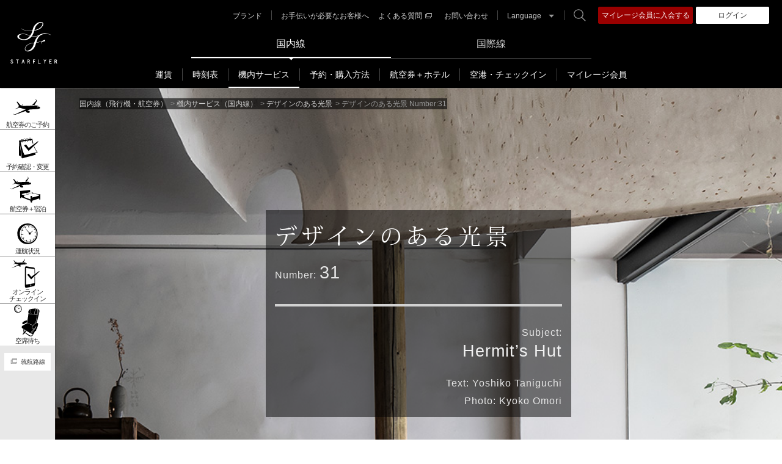

--- FILE ---
content_type: text/html
request_url: https://www.starflyer.jp/inboard/magazine-design/201910/
body_size: 12845
content:
<!DOCTYPE html>
<html lang="ja">
<head>
<meta charset="UTF-8">
<meta name="robots" content="index,follow">
<meta name="viewport" content="width=device-width, initial-scale=1">
<meta name="format-detection" content="telephone=no">
<meta http-equiv="X-UA-Compatible" content="IE=edge">
<meta name="theme-color" content="#1E1E1E">

<link rel="canonical" href="https://www.starflyer.jp/inboard/magazine-design/201910/">
<title>三径就荒（Hermit’s Hut）- デザインのある光景 No.31 ｜ 機内誌「Mother Comet」 | スターフライヤー</title>
<meta name="description" content="スターフライヤー機内誌「Mother Comet」より、デザインのある光景「三径就荒（Hermit’s Hut）」のご案内。スターフライヤー（SFJ）は全便・全席レザーシート&座席が広く電源付！国内線の航空券の予約・購入、空席照会、運賃照会は当サイトから。">
<meta name="keywords" content="飛行機,航空券,国内線,機内誌,Mother Comet">
<link rel="shortcut icon" href="/favicon.ico">
<link rel="apple-touch-icon" sizes="180x180" href="/apple-touch-icon.png">
<link rel="icon" sizes="192x192" href="/apple-touch-icon.png">
<link rel="stylesheet" href="/resource/css/shared.css?231114">
<link rel="stylesheet" href="/resource/css/dp.css">
<link href="/resource/js/common-layout/css/module.tour.css" rel="stylesheet" media="all">
<link href="/resource/js/_shared/css/module_2nd/day3_change_moduleUi.css" rel="stylesheet" media="all">
<link href="/resource/css/dp_module.css" rel="stylesheet" media="all">
<link rel="stylesheet" href="/resource/css/flywithpet_popup.css">

<link rel="stylesheet" href="/resource/css/layout_pc.css" media="screen and (min-width: 768px)">
<link rel="stylesheet" href="/resource/css/layout_sp.css" media="screen and (max-width: 767px)">
<link rel="stylesheet" href="/inboard/magazine-design/css/style.css">
<link rel="stylesheet" href="/inboard/magazine-design/201910/css/additional.css">
<!-- typekit -->
<script src="/inboard/magazine-design/js/typekit.js"></script>
<!-- /typekit -->
</head>
<body class="t-mode-rwd">
<div class="l-wrapper">

<noscript>
<div class="l-noscript">
<p>当サイトをご利用になるためには、Javascript対応のブラウザが必要です。また、設定でJavascriptを有効にする必要があります。</p>
<!-- /.l-noscript --></div>
</noscript>

<header class="l-header" role="banner">
<div class="l-header-content">
<p class="m-header-logo"><a href="/">
<img src="/resource/img/logo_site_l.svg" alt="航空会社スターフライヤー（SFJ）公式サイト／航空券予約・空席照会" class="m-header-logo-pc">
<img src="/resource/img/logo_site_s.svg" alt="航空会社スターフライヤー（SFJ）公式サイト／航空券予約・空席照会" class="m-header-logo-sp"></a></p>
<div class="l-header-inner">
<div class="l-header-inner-content">
<ul class="m-header-int">
<li class="is-current"><em>国内線</em></li>
<li><a href="/int_jp/">国際線</a></li>
</ul>
<ul class="m-header-cv">
<li class="m-header-cv-ticket">
<a href="/reservation.html" class="is-deviceSp--pc">航空券のご予約</a>
<a href="/ap/SeatInquiry.aspx" class="is-deviceSp--sp">航空券のご予約</a></li>
<li class="m-header-cv-pack"><a href="/tour/">航空券＋宿泊のご予約</a></li>
<li class="m-header-cv-edit"><a href="/ap/ReservationSearch.aspx">予約確認・変更</a></li>
<li class="m-header-cv-state"><a href="/flight-info/">運航状況</a></li>
<li class="m-header-cv-online-checkin"><a href="https://rps.ana.co.jp/web/ncnv/uu/asm/all3390.php"><span>オンラインチェックイン</span></a></li>
<li class="m-header-cv-vacant"><a href="/ap/vacant/index.html"><span>空席待ち</span></a></li>
</ul>
<nav class="l-header-nav" role="navigation">
<div class="m-header-gnav-wrap">
<ul class="m-header-tab">
<li class="is-current"><em><span>国内線</span></em></li>
<li><a href="/int_jp/"><span>国際線</span></a></li>
</ul>
<ul class="m-header-gnav">
<li><a href="/fare/" class="js-mdrop" data-drop="header-mdrop1"><span>運賃</span></a>
<div class="m-header-mdrop" id="header-mdrop1">
<div class="m-header-mdrop-content">
<p class="m-header-mdrop-hdg" data-type="fare"><a href="/fare/">運賃</a></p>
<ul class="m-header-mdrop-list-btn" data-col="3">
<li><a href="/fare/hnd-kkj.html" class="m-header-mdrop-btn"><span>羽田（東京）&hArr; 北九州の運賃</span></a></li>
<li><a href="/fare/hnd-fuk.html" class="m-header-mdrop-btn"><span>羽田（東京）&hArr; 福岡の運賃</span></a></li>
<li><a href="/fare/hnd-kix.html" class="m-header-mdrop-btn"><span>羽田（東京）&hArr; 関西（大阪）の運賃</span></a></li>
<li><a href="/fare/ngo-fuk.html" class="m-header-mdrop-btn"><span>中部（名古屋）&hArr; 福岡の運賃</span></a></li>
<li><a href="/fare/hnd-ubj.html" class="m-header-mdrop-btn"><span>羽田（東京）&hArr; 山口宇部の運賃</span></a></li>
<li><a href="/fare/fuk-sdj.html" class="m-header-mdrop-btn"><span>福岡 &hArr; 仙台の運賃</span></a></li>
</ul>
<ul class="m-header-mdrop-list-btn" data-col="4">
<li><a href="/ap/fare/faretable.aspx" class="m-header-mdrop-btn"><span>最安運賃カレンダー</span></a></li>
<li><a href="/fare/special/" class="m-header-mdrop-btn"><span>臨時便情報</span></a></li>
<li><a href="/fare/2026s/" class="m-header-mdrop-btn"><span>おトクな事前購入型割引運賃</span></a></li>
<li><a href="/fare/fare_list/" class="m-header-mdrop-btn"><span>運賃の種類</span></a></li>
</ul>
<hr class="m-line">
<p class="m-header-mdrop-link-int"><a href="/int_jp/fare/">国際線の運賃はこちら</a></p>
<button type="button" class="m-header-mdrop-close"><span>閉じる</span></button>
<!-- /.m-header-mdrop-content --></div>
<!-- /.m-header-mdrop --></div>
</li>
<li><a href="/timetable/" class="js-mdrop" data-drop="header-mdrop2"><span>時刻表</span></a>
<div class="m-header-mdrop" id="header-mdrop2">
<div class="m-header-mdrop-content">
<p class="m-header-mdrop-hdg" data-type="timetable"><a href="/timetable/">時刻表</a></p>
<ul class="m-header-mdrop-list-btn" data-col="3">
<li><a href="/timetable/hnd-kkj.html" class="m-header-mdrop-btn"><span>羽田（東京）&hArr; 北九州の時刻表</span></a></li>
<li><a href="/timetable/hnd-fuk.html" class="m-header-mdrop-btn"><span>羽田（東京）&hArr; 福岡の時刻表</span></a></li>
<li><a href="/timetable/hnd-kix.html" class="m-header-mdrop-btn"><span>羽田（東京）&hArr; 関西（大阪）の時刻表</span></a></li>
<li><a href="/timetable/ngo-fuk.html" class="m-header-mdrop-btn"><span>中部（名古屋）&hArr; 福岡の時刻表</span></a></li>
<li><a href="/timetable/hnd-ubj.html" class="m-header-mdrop-btn"><span>羽田（東京）&hArr; 山口宇部の時刻表</span></a></li>
<li><a href="/timetable/fuk-sdj.html" class="m-header-mdrop-btn"><span>福岡 &hArr; 仙台の時刻表</span></a></li>
</ul>
<hr class="m-line">
<p class="m-header-mdrop-link-int"><a href="/int_jp/timetable/">国際線の時刻表はこちら</a></p>
<button type="button" class="m-header-mdrop-close"><span>閉じる</span></button>
<!-- /.m-header-mdrop-content --></div>
<!-- /.m-header-mdrop --></div>
</li>
<li><a href="/inboard/" class="js-mdrop" data-drop="header-mdrop3"><span>機内サービス</span></a>
<div class="m-header-mdrop" id="header-mdrop3">
<div class="m-header-mdrop-content">
<p class="m-header-mdrop-hdg" data-type="inboard"><a href="/inboard/">機内サービスと設備</a></p>
<ul class="m-header-mdrop-list-bnr" data-col="3">
<li><img src="/resource/img/img_drop_inboard_01.jpg" alt="" class="m-header-mdrop-list-bnr__img">
<p class="m-header-mdrop-list-bnr__ttl"><a href="/inboard/seat/"><span>くつろぎの空間設計</span></a></p></li>
<li><img src="/resource/img/img_drop_inboard_02_210326.jpg" alt="" class="m-header-mdrop-list-bnr__img">
<p class="m-header-mdrop-list-bnr__ttl"><a href="/inboard/amenity/"><span>飛行機内のお飲み物／アメニティ</span></a></p></li>
<li><img src="/resource/img/img_drop_inboard_03.jpg" alt="" class="m-header-mdrop-list-bnr__img">
<p class="m-header-mdrop-list-bnr__ttl"><a href="/inboard/program/"><span>機内エンターテインメント</span></a></p></li>
</ul>
<hr class="m-line">
<ul class="m-header-mdrop-list-btn" data-col="4">
<li><a href="/inboard/aroma/" class="m-header-mdrop-btn"><span>香りのおもてなし</span></a></li>
<li><a href="/inboard/magazine/" class="m-header-mdrop-btn"><span>機内誌</span></a></li>
<li><a href="/inboard/shopping/" class="m-header-mdrop-btn"><span>機内販売</span></a></li>
<li><a href="/inboard/inflightmedia/" class="m-header-mdrop-btn"><span>機内広告</span></a></li>
<li><a href="/inboard/airbus/" class="m-header-mdrop-btn"><span>機材・座席表・シートマップ</span></a></li>
<li><a href="/inboard/safetyvideo/" class="m-header-mdrop-btn"><span>オリジナルセイフティビデオ</span></a></li>
</ul>
<hr class="m-line">
<p class="m-header-mdrop-link-int"><a href="/int_jp/inboard/">国際線の機内サービスはこちら</a></p>
<button type="button" class="m-header-mdrop-close"><span>閉じる</span></button>
<!-- /.m-header-mdrop-content --></div>
<!-- /.m-header-mdrop --></div>
</li>
<li><a href="/reservation/" class="js-mdrop" data-drop="header-mdrop4"><span>予約・購入方法</span></a>
<div class="m-header-mdrop" id="header-mdrop4">
<div class="m-header-mdrop-content">
<p class="m-header-mdrop-hdg" data-type="reserve"><a href="/reservation/">飛行機チケット・航空券の予約・購入方法</a></p>

<div class="m-header-mdrop-grid" data-col="3">
<div class="m-header-mdrop-grid__content">
<div class="m-header-mdrop-hdg-lv3"><p class="m-hdg"><a href="/reservation/ticketing/">飛行機チケット・航空券予約から購入までの流れ</a></p></div>
<ul class="m-header-mdrop-list-link">
<li><a href="/reservation/ticketing/rsv_flow.html">ご予約からご搭乗までの流れ</a></li>
<li><a href="/reservation/ticketing/purchase_limit.html">予約開始日およびご購入期限</a></li>
<li><a href="/reservation/ticketing/basedate.html">予約・購入後の運賃変更について</a></li>
<li><a href="/reservation/ticketing/change_limit.html">航空券の有効期間</a></li>
<li><a href="/reservation/ticketing/eticket.html">eチケットのご案内</a></li>
<li><a href="/reservation/ticketing/seatassign.html">事前座席指定サービス</a></li>
<li><a href="/reservation/ticketing/mail/">搭乗案内メール</a></li>
<li><a href="/reservation/ticketing/stockholder/">株主優待割引のご利用方法について</a></li>
<li><a href="/reservation/ticketing/passengers_name/">インターネット予約時のお名前入力文字数の制限について</a></li>
</ul>
<!-- /.m-header-mdrop-grid__content --></div>
<div class="m-header-mdrop-grid__content">
<div class="m-header-mdrop-hdg-lv3"><p class="m-hdg"><a href="/reservation/ticketing/">お支払い・領収書</a></p></div>
<ul class="m-header-mdrop-list-link">
<li><a href="/reservation/ticketing/payment/">お支払い方法</a></li>
<li><a href="/reservation/ticketing/receipt/">領収書・搭乗証明書について</a></li>
<li><a href="/reservation/ticketing/web-receipt/">領収書Webサービス</a></li>
<li><a href="/reservation/ticketing/boarding-proof/">搭乗証明書Webサービス</a></li>
</ul>
<!-- /.m-header-mdrop-grid__content --></div>
<div class="m-header-mdrop-grid__content">
<div class="m-header-mdrop-hdg-lv3"><p class="m-hdg"><a href="/reservation/change/">変更・払い戻し</a></p></div>
<ul class="m-header-mdrop-list-link">
<li><a href="/reservation/change/customer.html">お客様都合による変更・払い戻し</a></li>
<li><a href="/reservation/change/repayment2.html">遅延・欠航時に伴う変更・払い戻し</a></li>
<li><a href="/reservation/change/loss.html">航空券の置き忘れ・紛失の場合</a></li>
<li><a href="/reservation/change/internet.html">インターネットでの制限事項</a></li>
</ul>
<!-- /.m-header-mdrop-grid__content --></div>
<!-- /.m-header-mdrop-grid --></div>

<hr class="m-line">

<ul class="m-header-mdrop-list-link">
<li><a href="/reservation/beginner.html">初めての方でも安心 飛行機の乗り方</a></li>
</ul>

<hr class="m-line">
<p class="m-header-mdrop-link-int"><a href="/int_jp/reservation/">国際線の予約・購入方法はこちら</a></p>
<button type="button" class="m-header-mdrop-close"><span>閉じる</span></button>
<!-- /.m-header-mdrop-content --></div>
<!-- /.m-header-mdrop --></div>
</li>
<li><a href="/tour/" class="js-mdrop" data-drop="header-mdrop5"><span>航空券＋ホテル</span></a>
<div class="m-header-mdrop" id="header-mdrop5">
<div class="m-header-mdrop-content">
<p class="m-header-mdrop-hdg" data-type="dp"><a href="/tour/">ダイナミックパッケージ（航空券+ホテル）</a></p>

<ul class="m-header-mdrop-list-link" data-col="3">
<li><a href="/tour/info/dp_point.html">ダイナミックパッケージとは</a></li>
<li><a href="/tour/info/faq.html">よくあるご質問</a></li>
<li><a href="https://www.ana.co.jp/domtour/booking/csm/search/DSCP0650/init?transUrlFlg=1&ptclSiteId=SFJDP" target="_blank">予約確認・座席指定取り消し・領収書発行</a></li>
<li><a href="http://www.ana.co.jp/travel/info/kokunai_pay_teikei.html" target="_blank">お支払い方法について</a></li>
<li><a href="http://www.ana.co.jp/travel/info/dom_tour_reserve/index_teikei.html" target="_blank">ツアーご出発までの流れ</a></li>
<li><a href="/tour/info/dp_guide.html">操作ガイド</a></li>
</ul>

<hr class="m-line">

<ul class="m-header-mdrop-list-link" data-col="3">
<li><a href="/tourism/">国内のおすすめ観光地特集</a></li>
</ul>

<button type="button" class="m-header-mdrop-close"><span>閉じる</span></button>
<!-- /.m-header-mdrop-content --></div>
<!-- /.m-header-mdrop --></div>
</li>
<li><a href="/checkin/" class="js-mdrop" data-drop="header-mdrop6"><span>空港・チェックイン</span></a>
<div class="m-header-mdrop" id="header-mdrop6">
<div class="m-header-mdrop-content">
<p class="m-header-mdrop-hdg" data-type="checkin"><a href="/checkin/">搭乗手続き（空港チェックイン）</a></p>
<ul class="m-list-notes">
<li class="a-fc-red"><span class="m-list-notes__fig">※</span>
<div class="m-list-notes__txt">モバイルバッテリーの機内へのお持ち込み・お預けには制限がございます。ご搭乗前に必ず<a href="/checkin/caution-restriction02.html?head=battery&id=acd05" class="a-fs-line">こちら</a>をご確認ください。</div></li>
</ul>
<div class="m-header-mdrop-hdg-lv3"><p class="m-hdg">空港のご案内</p></div>
<ul class="m-header-mdrop-list-btn" data-col="4">
<li><a href="/checkin/haneda/" class="m-header-mdrop-btn"><span>羽田空港</span></a></li>
<li><a href="/checkin/kitakyusyu/" class="m-header-mdrop-btn"><span>北九州空港</span></a></li>
<li><a href="/checkin/fukuoka/" class="m-header-mdrop-btn"><span>福岡空港</span></a></li>
<li><a href="/checkin/kanku/" class="m-header-mdrop-btn"><span>関西空港</span></a></li>
<li><a href="/checkin/centrair/" class="m-header-mdrop-btn"><span>中部国際空港セントレア</span></a></li>
<li><a href="/checkin/ube/" class="m-header-mdrop-btn"><span>山口宇部空港</span></a></li>
<li><a href="/checkin/sendai/" class="m-header-mdrop-btn"><span>仙台空港</span></a></li>
</ul>
<div class="m-header-mdrop-grid" data-col="4">
<div class="m-header-mdrop-grid__content">
<div class="m-header-mdrop-hdg-lv3"><p class="m-hdg"><a href="/checkin/boarding/">ご搭乗手続きのご案内</a></p></div>
<ul class="m-header-mdrop-list-link">
<li><a href="/checkin/boarding/onlinecheckin/">オンラインチェックイン</a></li>
<li><a href="/checkin/boarding/guide.html">空港でのご搭乗手続き</a></li>
<li><a href="/checkin/boarding/connection.html">乗り継ぎのご案内</a></li>
<li><a href="/checkin/boarding/vacant.html">空港での空席・キャンセル待ちについて</a></li>
<li><a href="/checkin/boarding/bording-information.html">搭乗案内方法について</a></li>
</ul>
<div class="m-header-mdrop-hdg-lv3 a-mt40"><p class="m-hdg"><a href="/checkin/attention/">機内でのお願いとご注意</a></p></div>
<!-- /.m-header-mdrop-grid__content --></div>
<div class="m-header-mdrop-grid__content">
<div class="m-header-mdrop-hdg-lv3"><p class="m-hdg"><a href="/checkin/luggage.html">手荷物のご案内</a></p></div>
<ul class="m-header-mdrop-list-link">
<li><a href="/checkin/carry-on-luggage.html">機内持ち込み</a></li>
<li><a href="/checkin/check-in-luggage.html">手荷物のお預け</a></li>
<li><a href="/checkin/luggage2.html">制限のある手荷物</a></li>
<li><a href="/checkin/liquid.html">液体物</a></li>
<li><a href="/checkin/pet/">ペット</a></li>
<li><a href="/checkin/child.html">ベビーカー・車いす</a></li>
<li><a href="/checkin/instrument.html">楽器</a></li>
<li><a href="/checkin/bicycle.html">スポーツ用品</a></li>
<li><a href="/checkin/cargo.html">手荷物の破損・紛失について</a></li>
</ul>
<!-- /.m-header-mdrop-grid__content --></div>
<div class="m-header-mdrop-grid__content">
<div class="m-header-mdrop-hdg-lv3"><p class="m-hdg"><a href="/checkin/assist/">お体が不自由なお客様</a></p></div>
<ul class="m-header-mdrop-list-link">
<li><a href="/checkin/assist/walking.html">歩行の不自由なお客様</a></li>
<li><a href="/checkin/medical/">病気やけがのあるお客様</a></li>
<li><a href="/checkin/assist/visual.html">目の不自由なお客様</a></li>
<li><a href="/checkin/assist/hearing.html">耳や言葉の不自由なお客様</a></li>
<li><a href="/checkin/assist/dogs.html">身体障がい者補助犬をお連れのお客様</a></li>
<li><a href="/checkin/assist/disorders.html">知的障がい・発達障がいのあるお客様</a></li>
</ul>
<!-- /.m-header-mdrop-grid__content --></div>
<div class="m-header-mdrop-grid__content">
<div class="m-header-mdrop-hdg-lv3"><p class="m-hdg"><a href="/checkin/support/">お手伝いが必要なお客様へ</a></p></div>
<ul class="m-header-mdrop-list-link">
<li><a href="/checkin/support/child.html">リトル☆コメット（お子様一人旅のお客様）</a></li>
<li><a href="/checkin/support/withbaby.html">赤ちゃんや小さなお子様をお連れのお客様へ</a></li>
<li><a href="/checkin/support/mother.html">妊娠中のお客様へ</a></li>
<li><a href="/checkin/support/advance.html">ご高齢のお客様へ</a></li>
</ul>
<!-- /.m-header-mdrop-grid__content --></div>
<!-- /.m-header-mdrop-grid --></div>
<hr class="m-line">
<p class="m-header-mdrop-link-int"><a href="/int_jp/checkin/">国際線の空港・チェックインはこちら</a></p>
<button type="button" class="m-header-mdrop-close"><span>閉じる</span></button>
<!-- /.m-header-mdrop-content --></div>
<!-- /.m-header-mdrop --></div>
</li>
<li><a href="/mileage/" class="js-mdrop" data-drop="header-mdrop7"><span>マイレージ会員</span></a>
<div class="m-header-mdrop" id="header-mdrop7">
<div class="m-header-mdrop-content">
<p class="m-header-mdrop-hdg" data-type="mileage"><a href="/mileage/">マイレージ会員</a></p>
<div class="m-header-mdrop-grid" data-col="4">
<div class="m-header-mdrop-grid__content">
<div class="m-header-mdrop-hdg-lv3"><p class="m-hdg">STAR LINKについて</p></div>
<ul class="m-header-mdrop-list-link">
<li><a href="/mileage/merit/merit.html">会員ログインのメリット</a></li>
<li><a href="/mileage/mileage-vega/">ベガ/アルタイルの特典</a></li>
<li><a href="/mileage/black_alliance/">提携サービスを利用する</a></li>
<li><a href="/mp/member/register">STAR LINK会員新規入会</a></li>
<li><a href="/mileage/mileage_stipulation.html">STAR LINK会員規約</a></li>
</ul>
<!-- /.m-header-mdrop-grid__content --></div>
<div class="m-header-mdrop-grid__content">
<div class="m-header-mdrop-hdg-lv3"><h3 class="m-hdg">公式アプリ</h3></div>
<ul class="m-header-mdrop-list-link">
<li><a href="/mileage/slk_app.html">公式アプリのご案内</a></li>
<li><a href="/mileage/usecoupon/">クーポンのご利用方法</a></li>
</ul>
<!-- /.m-header-mdrop-grid__content --></div>
<div class="m-header-mdrop-grid__content">
<div class="m-header-mdrop-hdg-lv3"><p class="m-hdg">マイルを貯める</p></div>
<ul class="m-header-mdrop-list-link">
<li><a href="/mileage/getmile/">フライトで貯める</a></li>
<li><a href="/mileage/getmile/regist.html">フライトマイルを登録する</a></li>
<li><a href="/mileage/getmile/life/">暮らしで貯める</a></li>
<li><a href="/mileage/getmile/limit.html">マイルの有効期限</a></li>
<li><a href="/mileage/starflyer_card_merit.html">スターフライヤーカードについて</a></li>
</ul>
<!-- /.m-header-mdrop-grid__content --></div>
<div class="m-header-mdrop-grid__content">
<div class="m-header-mdrop-hdg-lv3"><p class="m-hdg">マイルを使う</p></div>
<ul class="m-header-mdrop-list-link">
<li><a href="/mileage/usemile/">特典航空券と交換する</a></li>
<li><a href="/mileage/usemile/item.html">アイテム等と交換する</a></li>
<li><a href="/mileage/usemile/point.html">ポイントと交換する</a></li>
<li><a href="/mileage/usemile/coupon.html">店舗でマイルを使う</a></li>
</ul>
<!-- /.m-header-mdrop-grid__content --></div>
<!-- /.m-header-mdrop-grid --></div>
<hr class="m-line is-logout">
<div class="m-header-mdrop-grid is-logout" data-col="4">
<div class="m-header-mdrop-grid__content">
<p class="m-header-mdrop-btn--cv"><a href="/mp/member/register" class="m-btn-l" data-type="em"><span>マイレージ会員に入会する</span></a></p>
<!-- /.m-header-mdrop-grid__content --></div>
<!-- /.m-header-mdrop-grid --></div>
<hr class="m-line">
<p class="m-header-mdrop-link-int"><a href="/int_jp/mileage/">国際線のマイレージ会員はこちら</a></p>
<button type="button" class="m-header-mdrop-close"><span>閉じる</span></button>
<!-- /.m-header-mdrop-content --></div>
<!-- /.m-header-mdrop --></div>
</li>
<!-- /.m-header-gnav --></ul>
<!-- /.m-header-gnav-wrap --></div>
<!-- /.l-header-nav --></nav>
<div class="l-header-util">
<p class="m-header-mdrop-btn--cv is-logout"><a href="/mp/member/register" class="m-btn-l" data-type="em"><span>マイレージ会員に入会する</span></a></p>
<ul class="m-header-link">
<li><a href="/brand/">ブランド</a></li>
<li class="m-header-link-parent">
<ul class="m-header-link-child">
<li><a href="/checkin/support/">お手伝いが必要なお客様へ</a></li>
<li class="m-header-link-sub"><a href="https://faq.starflyer.jp/web/" target="_blank">よくある質問</a></li>
<li class="m-header-link-sub"><a href="/inquiry/">お問い合わせ</a></li>
</ul>
</li>
<li class="m-header-link-lang"><a href="#" class="js-lang-select">Language</a>
<ul class="m-header-link-lang-select">
<li><a href="/" class="is-current">Japanese</a></li>
<li><a href="/en/">English</a></li>
<li><a href="/kor/">Korean</a></li>
<li><a href="/chk/">Chinese(簡体)</a></li>
<li><a href="/chh/">Chinese(繁体)</a></li>
</ul>
</li>
<!-- /.m-header-link --></ul>
<div class="m-header-search">
<p class="m-header-search-ttl"><button type="button" class="js-search"><span>検索</span></button></p>
<div class="m-header-search-content">
<form action="/search/" method="get">
<input type="text" class="m-header-search-txt" id="siteSearch" name="q" value="" title="検索" placeholder="キーワードを入力">
<input type="hidden" class="m-header-search-hidden" name="charset" value="UTF-8">
<button type="submit" class="m-header-search-btn"><span>検索</span></button>
</form>
<!-- /.m-header-search-content --></div>
<!-- /.m-header-search --></div>
<div class="m-header-login-pc">
<p class="m-header-login-pc-label is-login"><span></span></p>
<p class="m-header-login-pc-btn is-logout"><a href="/mp/member/register" class="m-header-login-pc-btn--cv"><span>マイレージ会員に入会する</span></a>
<a href="/mp/auth/login"><span>ログイン</span></a></p>
<div class="m-header-login-pc-area is-login">
<p><a href="/mp/member/overview" class="m-header-login-pc-status">
<span class="m-header-login-pc-status-user"><em>　</em>様</span>
<span class="m-header-login-pc-status-mile"><em>　</em>マイル</span>
<!-- /.m-header-login-pc-status --></a></p>
<p class="m-header-login-pc-btn"><a onclick="Logout()"><span>ログアウト</span></a></p>
<!-- /.is-logout.m-header-login-pc-area --></div>
<!-- /.m-header-login-pc --></div>
<!-- /.l-header-util --></div>
<!-- /.l-header-inner-content --></div>
<!-- /.l-header-inner --></div>
<div class="l-header-content-sp">
<button type="button" class="m-header-hmenu js-hmenu"><span></span><span></span><span></span></button>
<div class="m-header-login-sp">
<p class="m-header-login-sp-label is-login"><span></span></p>
<p class="m-header-login-sp-btn is-logout"><a href="/mp/member/register" class="m-header-login-sp-btn--cv"><span>新規入会</span></a>
<a href="/mp/auth/login"><span>ログイン</span></a></p>
<div class="m-header-login-sp-area is-login">
<p><a href="/mp/member/overview" class="m-header-login-sp-status">
<span class="m-header-login-sp-status-user"><em>　</em>様</span>
<span class="m-header-login-sp-status-mile"><em>　</em>マイル</span>
<!-- /.m-header-login-sp-status --></a></p>
<p class="m-header-login-sp-btn"><a onclick="Logout()" class="m-header-login-sp-btn--cv"><span>ログアウト</span></a></p>
<!-- /.m-header-login-sp-area --></div>
<!-- /.l-header-content-sp --></div>
<!-- /.m-header-login-sp --></div>
<!-- /.l-header-content --></div>

<div class="l-header-content-sub">
<!-- /.l-header-content-sub --></div>

<!-- /.l-header --></header>


<main class="l-content" role="main">
<div class="l-content-head">
<div class="m-nav-breadcrumb-ctg" data-type="blk" itemscope itemtype="http://schema.org/BreadcrumbList">
<div itemprop="itemListElement" itemscope itemtype="http://schema.org/ListItem">
<a href="/" itemprop="item"><span itemprop="name">国内線（飛行機・航空券）</span></a>
<meta itemprop="position" content="1"></div>
<span>&gt;</span>
<div itemprop="itemListElement" itemscope itemtype="http://schema.org/ListItem">
<a href="/inboard/" itemprop="item"><span itemprop="name">機内サービス（国内線）</span></a>
<meta itemprop="position" content="2"></div>
<span>&gt;</span>
<div itemprop="itemListElement" itemscope itemtype="http://schema.org/ListItem">
<a href="/inboard/magazine-design/" itemprop="item"><span itemprop="name">デザインのある光景</span></a>
<meta itemprop="position" content="3"></div>
<span>&gt;</span>
<div itemprop="itemListElement" itemscope itemtype="http://schema.org/ListItem">
<a href="/inboard/magazine-design/201910/" itemprop="item"><span itemprop="name">デザインのある光景 Number:31</span></a>
<meta itemprop="position" content="4"></div>
<!-- /.m-nav-breadcrumb --></div>
<!-- /.l-content-head --></div>

<div class="l-content-body" data-type="magazine-design">
<article class="l-content-main" data-enllax-ratio=".2">
<div class="article-inner">
<!-- ここから メインコンテンツ /// -->

<div class="hdg-content slide-bottom">
<div class="hdg-content-inner">
<h1 class="hdg-ttl">デザインのある光景<span>Number: <em>31</em></span></h1>
<hr class="b-line">
<div class="hdg-sub">
<p>Subject:</p>
<h2 class="hdg-sub-name">Hermit’s Hut</h2>
<p>Text: Yoshiko Taniguchi</p>
<p>Photo: Kyoko Omori</p>
<!-- /.hdg-sub --></div>
<!-- /.hdg-content-inner --></div>
<!-- /.hdg-content --></div>

<p class="slide-left sum-img sp-only"><img src="/inboard/magazine-design/201910/img/img_thum.jpg" alt=""></p>

<p class="mc-number slide-right">Mother Comet No.43 | 2019.October</p>

<div class="txt-area">
<p class="slide-bottom">お茶の生産が盛んで、国民１人あたりのお茶の消費量が東アジア内でベスト３にランクインする台湾。“お茶をいかにおいしく飲むか”に重きを置く「茶芸文化」が日常に息づいており、種類豊富なお茶を楽しみながら、人との交流を生み出す「茶芸館」は万人に愛される憩いのサロンだ。</p>
<p class="slide-bottom">今回紹介する「三径就荒」（サンジンジュウファン）は、MRT市政府駅から徒歩8分。再開発が進むエリアの裏通りにひっそりと店を構えているが、スタイリッシュな店づくりと若きオーナー夫妻の深いこだわりが話題となり、「新しいタイプの茶芸館」として注目を集めている店だ。</p>
<p class="slide-bottom">「30年ほど前まで、お茶はとてもポピュラーなもので、どの家庭にも食事後にお茶で一息つく時間が必ずありました。次第にお茶が芸術品のような存在になったことや、コーヒー文化が広く普及したことで、若い世代には“お茶は高いし、古い存在”になってしまったんです」。そう語るのは、見惚れるほど美しい所作でお茶を淹れてくれた、オーナーのヴィッキーさん（写真）。茶道をたしなんでいた母親の影響で、幼い頃からお茶に興味を持ち、歴史や作法、器など、茶にまつわる幅広い知識を習得。専門誌を創刊し、独自の茶葉ブランドをネット販売するなど、お茶の事業を展開する中で「若い人たちにもお茶の良さを直接伝えたい」と思い立ち、2017年に「三径就荒」をオープンさせた。</p>
<p class="slide-bottom">彼女が一番心を砕いているのは「お茶を飲みなれていない人にも伝わる、わかりやすさ」。味やランク、産地、蒸らす時間や温度など、おいしく飲むための情報を明記したカードがあり、一煎目はスタッフが手本を示しながら淹れ方をレクチャー。初心者も安心してお茶が楽しめるよう、細部に工夫を凝らす。オーナー厳選の個性的な茶器で味わうお茶は香り、味わいともにバラエティー豊かで、2杯、3杯目とお湯を注ぐ度に変わる風味も、楽しみのひとつだ。</p>
<p class="slide-bottom">白を主体とした空間に、フランスのアンティーク家具を配し、室内デザイナーだったヴィッキーさんの美意識が隅々まで行き届いた空間は洗練されておりモダンだが、肩ひじ張らない親しみやすさや居心地の良さを感じるのは、「三径就荒」がお茶を愛し、かぐわしい香りと味で癒しを与える「茶芸館」たる所以だろう。</p>
<!-- /.txt-area --></div>

<ul class="m-list-btn">
<li class="pc-only"><a href="#modal01" class="m-btn js-modal"><span>この記事の写真を見る</span></a></li>
<li class="sp-only"><a href="/inboard/magazine-design/201910/img/main_bg.jpg" target="_blank" class="m-btn"><span>大きい写真を見る</span></a></li>
<li><a href="/inboard/magazine-design/" class="m-btn"><span>デザインのある光景</span></a></li>
<li><a href="/inboard/magazine/" class="m-btn"><span>機内誌「Moter Comet」</span></a></li>
</ul>

<div class="m-modal" id="modal01">
<div class="m-modal-content">
<p class="m-img"><img src="/inboard/magazine-design/201910/img/main_bg.jpg" alt=""></p>
<!-- /.m-modal-content --></div>
<!-- /.m-modal --></div>

<!-- メインコンテンツ ここまで /// -->
<!-- /.article-inner --></div>
</article>

<div class="l-content-related" data-type="recommende">
<h3 class="l-content-related__hdg">デザインのある光景（台湾エリア） 関連情報</h3>

<div class="m-grid" data-col="2-1">
<div class="m-grid__content">
<div class="m-hdg-lv4"><h4 class="m-hdg">フライト情報</h4></div>
<ul class="m-list">
<li><a href="/int_jp/fare/tpe-kkj.html">台湾桃園国際空港（台北） &#8644; 北九州空港の運賃</a></li>
<li><a href="/int_jp/fare/tpe-ngo.html">台湾桃園国際空港（台北） &#8644; 中部国際空港セントレア（名古屋）の運賃</a></li>
</ul>
<!-- /.m-grid__content --></div>
<div class="m-grid__content">
<div class="m-hdg-lv4"><h4 class="m-hdg">空港情報</h4></div>
<ul class="m-list">
<li><a href="/int_jp/checkin/taoyuan/">台湾桃園国際空港（台北）</a></li>
<li><a href="/int_jp/checkin/kitakyusyu/">北九州空港</a></li>
<li><a href="/int_jp/checkin/centrair/">中部国際空港セントレア（名古屋）</a></li>
</ul>
<!-- /.m-grid__content --></div>
<div class="m-grid__content">
<div class="m-hdg-lv4"><h4 class="m-hdg">台湾関連のデザインのある光景を見る</h4></div>
<ul class="m-list">
<li><a href="/inboard/magazine-design/?id=anc07">デザインのある光景 台湾</a></li>
</ul>
<!-- /.m-grid__content --></div>
<!-- /.m-grid --></div>

<!-- /.l-content-related --></div>
<aside class="l-content-aside" role="complementary">
<div class="l-content-aside-inner">
<ul class="m-aside-cv">
<li class="m-aside-cv-ticket" data-type="snav1">
<a href="/reservation.html" class="js-aside is-devicePc"><span>航空券のご予約</span></a>
<a href="/reservation.html" class="js-aside is-deviceSp--pc"><span>航空券のご予約</span></a>
<a href="/ap/SeatInquiry.aspx" class="js-aside is-deviceSp--sp"><span>航空券のご予約</span></a></li>
<li class="m-aside-cv-edit" data-type="snav3">
<a href="/ap/ReservationSearch.aspx" class="js-aside"><span>予約確認・変更</span></a></li>
<li class="m-aside-cv-pack" data-type="snav2">
<a href="/tour/" class="js-aside"><span>航空券 + 宿泊<span class="m-aside-cv-sp">のご予約</span></span></a></li>
<li class="m-aside-cv-state" data-type="snav4">
<a href="/flight-info/" class="js-aside"><span>運航状況</span></a></li>
<li class="m-aside-cv-online-checkin">
<a href="https://rps.ana.co.jp/web/ncnv/uu/asm/all3390.php" onclick="location.href='https://rps.ana.co.jp/web/ncnv/uu/asm/all3390.php'" class="js-aside"><span>オンライン<br>チェックイン</span></a>
</li>
<li class="m-aside-cv-vacant" data-type="snav5">
<a href="/ap/vacant/index.html" class="js-aside"><span>空席待ち</span></a>
</li>
<!-- /.m-aside-cv --></ul>

<p class="m-aside-btn"><a href="#modal-airlines" class="js-modal"><span>就航路線</span></a></p>
<!-- /.l-content-aside-inner --></div>
<!-- /.l-content-aside --></aside>

<div class="m-modal" id="modal-calendar">
<div class="m-modal-content" data-type="calendar">
<div class="m-modal-head">
<h2 class="m-modal-head__hdg">カレンダーから選択</h2>
<ul class="m-modal-head__list">
<li class="m-modal-head__list--prev"><a href="javascript:void(0)" class="cal-prev-month">前の3か月</a></li>
<li class="m-modal-head__list--next"><a href="javascript:void(0)" class="cal-next-month">次の3か月</a></li>
</ul>
<input type="hidden" name="formArea" value="">
<input type="hidden" name="startDay" value="">
<input type="hidden" name="endDay" value="">
<input type="hidden" name="prevMonth" value="">
<input type="hidden" name="nextMonth" value="">
<!-- /.m-modal-head --></div>
<div class="m-modal-body">
<div class="m-modal-body__segment">
<table class="m-modal-calendar" data-layout="L">
<caption></caption>
<thead>
<tr>
<th class="m-modal-calendar--sun">日</th>
<th>月</th>
<th>火</th>
<th>水</th>
<th>木</th>
<th>金</th>
<th class="m-modal-calendar--sat">土</th>
</tr>
</thead>
<tbody>
</tbody>
</table>
<!-- /.m-modal-body__segment --></div>
<div class="m-modal-body__segment">
<table class="m-modal-calendar" data-layout="C">
<caption>2016<span>年</span><em>10</em><span>月</span></caption>
<thead>
<tr>
<th class="m-modal-calendar--sun">日</th>
<th>月</th>
<th>火</th>
<th>水</th>
<th>木</th>
<th>金</th>
<th class="m-modal-calendar--sat">土</th>
</tr>
</thead>
<tbody>
</tbody>
</table>
<!-- /.m-modal-body__segment --></div>
<div class="m-modal-body__segment">
<table class="m-modal-calendar" data-layout="R">
<caption>2016<span>年</span><em>11</em><span>月</span></caption>
<thead>
<tr>
<th class="m-modal-calendar--sun">日</th>
<th>月</th>
<th>火</th>
<th>水</th>
<th>木</th>
<th>金</th>
<th class="m-modal-calendar--sat">土</th>
</tr>
</thead>
<tbody>
</tbody>
</table>
<!-- /.m-modal-body__segment --></div>
<!-- /.m-modal-body --></div>
<button type="button" class="m-modal-close"><span>閉じる</span></button>
<!-- /.m-modal-content --></div>
<!-- /.m-modal --></div>

<div class="m-modal" id="modal-airlines">
<div class="m-modal-content pc-only" data-type="airlines">
<img src="/resource/img/img_aside_airline_pc_251003.jpg" alt="東京（羽田）&hArr;北九州、東京（羽田）&hArr;福岡、東京（羽田）&hArr;大阪（関西）、東京（羽田）&hArr;山口宇部、名古屋（中部）&hArr;福岡、福岡&hArr;仙台">
<button type="button" class="m-modal-close"><span>閉じる</span></button>
<!-- /.m-modal-content --></div>
<!-- /.m-modal --></div>

<div class="m-form js-form1" id="snav1">
<div class="m-form__content__wrap">
<form method="get" action="/ap/SeatInquiry.aspx">
<div class="inner">
<div class="m-form__content">
<h2 class="m-form__hdg-lv2">航空券の予約</h2>

<div class="m-form__grid" data-col="1">
<div class="m-form__grid__segment">
<table class="m-form__place">
<tbody>
<tr>
<th><label for="m-form-dep-01">出発地</label></th>
<td>
<div class="m-frm-select">
<select name="depApo" id="m-form-dep-01" class="select-dep">
</select>
</div>
</td>
<td rowspan="2"><div class="m-frm-btn-reverse"><button type="button" class="da-replace"><span>出発地と到着地を反対にする</span></button></div></td>
</tr>
<tr>
<th><label for="m-form-arr-01">到着地</label></th>
<td>
<div class="m-frm-select">
<select name="arrApo" id="m-form-arr-01" class="select-arr">
</select>
</div>
</td>
</tr>
</tbody>
<!-- /.m-form__place --></table>
<table class="m-form__dep-date">
<tbody>
<tr>
<th><label for="m-form-dep-date-05">出発日</label><input type="hidden" name="time" value="future"></th>
<td class="m-form__dep-date__month">
<div class="m-frm-select">
<select name="embMonth" id="m-form-dep-date-05" class="select-month">
</select>
</div>
</td>
<td class="m-form__dep-date__day">
<div class="m-frm-select">
<select name="embDay" class="select-day">
</select>
</div>
</td>
<td class="m-form__dep-date__calendar"><a href="#modal-calendar" class="m-form-btn__calendar js-modal"><span>カレンダーで選択する</span></a></td>
</tr>
</tbody>
<!-- /.m-form__place --></table>
<table class="m-form__number">
<tbody>
<tr>
<th>大人</th>
<td>
<div id="bm-adult" class="m-form__number__control">
<button type="button" class="m-form-btn__minus"></button>
<div class="m-form__display"><span>1</span>名（12歳以上）</div>
<input type="hidden" name="adultPaxCount" value="1">
<button type="button" class="m-form-btn__plus"></button>
<!-- /.m-form__number__control --></div>
</td>
</tr>
<tr>
<th>小児</th>
<td>
<div id="bm-child" class="m-form__number__control">
<button type="button" class="m-form-btn__minus"></button>
<div class="m-form__display"><span>0</span>名（3～11歳）</div>
<input type="hidden" name="childPaxCount" value="0">
<button type="button" class="m-form-btn__plus"></button>
<!-- /.m-form__number__control --></div>
</td>
</tr>
<tr>
<th>幼児</th>
<td>
<div id="bm-infant" class="m-form__number__control">
<button type="button" class="m-form-btn__minus"></button>
<div class="m-form__display"><span>0</span>名（0～2歳）</div>
<input type="hidden" name="infantCount" value="0">
<button type="button" class="m-form-btn__plus"></button>
<!-- /.m-form__number__control --></div>
</td>
</tr>
</tbody>
<!-- /.m-form__place --></table>
<!-- /.m-form__grid__segment --></div>
<!-- /.m-form__grid --></div>
<ul class="m-list-btn" data-type="col">
<li><button type="submit" class="m-btn-l" data-type="em" id="btn-seat-inquiry"><span><span>空席照会・予約</span></span></button></li>
</ul>
<ul class="m-list-btn" data-type="col">
<li class="is-logout"><a href="/ap/ReservationSearch.aspx" class="m-btn" data-type="no-border"><span>予約検索</span></a></li>
<li class="is-login"><a href="/ap/ReservationSearch.aspx" class="m-btn" data-type="no-border"><span>予約一覧</span></a></li>
</ul>
<p class="m-form-btn__int"><a href="/int_jp/" class="m-btn"><span>国際線はこちら</span></a></p>
<button type="button" class="m-form__close js-aside-nav-close"><span>閉じる</span></button>
<!-- /.m-form__content --></div>
</div>
</form>
<!-- /.m-form__content__wrap --></div>
<!-- /#snav1.m-form.js-form1 --></div>

<div class="m-form js-form3" id="snav3">
<div class="m-form__content__wrap">
<div class="inner">
<div class="m-form__content">
<h2 class="m-form__hdg-lv2">予約内容の確認</h2>
<ul class="m-list-btn" data-type="col">
<li class="is-logout"><a href="/ap/ReservationSearch.aspx" class="m-btn-l"><span>予約確認・購入・座席指定<br>変更・取消(払戻)など</span></a></li>
<li class="is-login"><a href="/ap/ReservationSearch.aspx" class="m-btn-l"><span>予約一覧</span></a></li>
</ul>
<ul class="m-list-btn" data-type="col">
<li><a href="/ap/PnrSearch/PnrSearch.aspx" class="m-btn" data-type="no-border"><span>国内ツアー予約検索</span></a></li>
</ul>
<ul class="m-list-btn" data-type="col">
<li><a href="https://request-form.starflyer.jp/webapp/form/22355_vbhb_2/index.do" class="m-btn" data-type="no-border"><span>予約番号をお忘れの方</span></a></li>
<li><a href="https://rsv.starflyer.jp/rsv_p/aln_web/BEReceipt.do" class="m-btn" data-type="no-border"><span>領収書の検索</span></a></li>
<li><a href="/ap/BoardingProof/BoardingProofSearch.aspx" class="m-btn" data-type="no-border" target="_blank"><span>搭乗証明書の検索</span></a></li>
<li><a href="https://rsv.starflyer.jp/rsv_p/aln_web/BERefundStockholder.do" class="m-btn" data-type="no-border"><span>株主優待番号検索</span></a></li>
</ul>
<h3 class="m-form__hdg-lv3 a-mb10"></h3>
<p class="m-form__lead">【航空券＋宿泊】の予約確認・取り消し・座席指定・領収書発行はこちら</p>
<ul class="m-list-btn" data-type="col">
<li><a href="https://www.ana.co.jp/domtour/booking/csm/search/DSCP0650/init?transUrlFlg=1&ptclSiteId=SFJDP" class="m-btn-l" target="_blank"><span>予約確認・取消<br>座席指定・領収書発行</span></a></li>
</ul>
<p class="m-form-btn__int"><a href="/int_jp/" class="m-btn"><span>国際線はこちら</span></a></p>
<button type="button" class="m-form__close js-aside-nav-close"><span>閉じる</span></button>
<!-- /.m-form__content --></div>
</div>
<!-- /.m-form__content__wrap --></div>
<!-- /#snav2.m-form.js-form3 --></div>

<div class="m-form js-form4" id="snav4">
<div class="m-form__content__wrap">
<div class="inner">
<div class="m-form__content">
<h2 class="m-form__hdg-lv2">運航状況を確認する</h2>
<form action="/ap/flight-info-result/" method="GET">
<div class="m-form__grid" data-col="1">
<div class="m-form__grid__segment">
<table class="m-form__place">
<tbody>
<tr>
<th><label for="m-form-dep-05">出発地</label></th>
<td>
<div class="m-frm-select">
<select name="depAirportSelect" id="m-form-dep-05" class="select-dep">
</select>
<input type="hidden" name="depAirportText" value="">
</div>
</td>
<td rowspan="2"><div class="m-frm-btn-reverse"><button type="button" class="m-btn-reverse"><span>出発地と到着地を反対にする</span></button></div></td>
</tr>
<tr>
<th><label for="m-form-arr-05">到着地</label></th>
<td>
<div class="m-frm-select">
<select name="arrAirportSelect" id="m-form-arr-05" class="select-arr">
</select>
<input type="hidden" name="arrAirportText" value="">
</div>
</td>
</tr>
</tbody>
<!-- /.m-form__place --></table>
<table class="m-form__date">
<tbody>
<tr>
<th><label for="m-form-date">日付</label></th>
<td>
<div class="m-frm-select">
<select name="requestDate" id="m-form-date">
</select>
</div>
</td>
</tr>
</tbody>
<!-- /.m-form__place --></table>
<!-- /.m-form__grid__segment --></div>
<!-- /.m-form__grid --></div>
<ul class="m-list-btn" data-type="col">
<li><button type="submit" class="m-btn" data-type="em"><span>検索</span></button></li>
</ul>
</form>
<ul class="m-list-btn" data-type="col">
<li><a href="/flight-info/" class="m-btn" data-type="no-border"><span>運航の見通し</span></a></li>
</ul>
<p class="m-form-btn__int"><a href="/int_jp/" class="m-btn"><span>国際線はこちら</span></a></p>
<button type="button" class="m-form__close js-aside-nav-close"><span>閉じる</span></button>
<!-- /.m-form__content --></div>
</div>
<!-- /.m-form__content__wrap --></div>
<!-- /#snav2.m-form.js-form4 --></div>
<div class="m-form js-form5" id="snav5">
<div class="m-form__content__wrap">
<div class="inner">
<div class="m-form__content">
<h2 class="m-form__hdg-lv2">空港での空席待ち</h2>
<ul class="m-list-btn" data-type="col">
<li><a href="https://rps.ana.co.jp/web/ncnv/uu/asm/all3392.php" class="m-btn" data-type="no-border"><span>空席待ち申し込み</span></a></li>
<li><a href="https://rps.ana.co.jp/web/ncnv/uu/asm/all3394.php" class="m-btn" data-type="no-border"><span>空席待ちチェックイン</span></a></li>
<li><a href="https://rps.ana.co.jp/web/ncnv/uu/asm/all3396.php" class="m-btn" data-type="no-border"><span>空席待ち人数照会</span></a></li>
<li><a href="https://rps.ana.co.jp/web/ncnv/uu/asm/all3398.php" class="m-btn" data-type="no-border"><span>空席待ち申し込み状況照会</span></a></li>
</ul>
<button type="button" class="m-form__close js-aside-nav-close"><span>閉じる</span></button>
<!-- /.m-form__content -->
</div>
</div>
<!-- /.m-form__content__wrap -->
</div>
<!-- /#snav5.m-form.js-form3 -->
</div>

<div class="m-form js-form2" id="snav2">
<div class="m-form__content__wrap">
<div class="inner">
<div class="m-form__content">

<h2 class="m-form__hdg-lv2">航空券＋宿泊の予約</h2>
<p class="m-img"><a id="dpLinkQuery" href="/tourism/recommende/"><img id="dpBannerQuery" src="/resource/img/bnr/dp_recommende_hotel_banner.jpg" alt=""></a></p>
<script id="jsLinkQuery" src="/resource/js/dpmodule.js"></script>

<script type="text/JavaScript">
    var dpBannerDate = new Date();
    var dpBannerYear = dpBannerDate.getFullYear();
    var dpBannerMonth = ("0"+(dpBannerDate.getMonth() + 1)).slice(-2);
    var dpBannerDay = ("0"+dpBannerDate.getDate()).slice(-2);
    var dpBannerHour = ("0"+dpBannerDate.getHours()).slice(-2);
    var dpBannerMinute = ("0"+dpBannerDate.getMinutes()).slice(-2);
    var dpBannerSeconds = ("0"+dpBannerDate.getSeconds()).slice(-2);
    var dpNowDateQuery = '?' + dpBannerYear + dpBannerMonth + dpBannerDay + dpBannerHour + dpBannerMinute + dpBannerSeconds ;
    document.getElementById('jsLinkQuery').src = "/resource/js/dpmodule.js" + dpNowDateQuery ;
    
    function dpBannerChange(){
    	document.getElementById('dpLinkQuery').href = DP_LINK_QUERY;
		document.getElementById('dpBannerQuery').src = DP_BANNER_QUERY;
	}
	
	window.addEventListener('load', dpBannerChange);
</script>

<div class="d_moduleArea" id="module001"></div>

<ul class="m-list-btn" data-type="col">
<li><a href="https://www.ana.co.jp/domtour/booking/csm/search/DSCP0650/init?transUrlFlg=1&ptclSiteId=SFJDP" class="m-btn" data-type="no-border" target="_blank"><span>予約確認・取消<br>座席指定・領収書発行</span></a></li>
</ul>

<button type="button" class="m-form__close js-aside-nav-close"><span>閉じる</span></button>
<!-- /.m-form__content --></div>
</div>
<!-- /.m-form__content__wrap --></div>
<!-- /#snav2.m-form.js-form2 --></div>

<!-- /.l-content-body --></div>
<!-- /.l-content --></main>

<footer class="l-footer" role="contentinfo">
<div class="m-footer-pagetop">
<a href="#" class="js-pagetop"><span>ページの先頭に戻る</span></a>
<!-- /.m-footer-pagetop --></div>
<div class="l-footer-content">
<div class="l-footer-inner">
<ul class="m-footer-sitemap">
<li><a href="/starflyer/">株式会社スターフライヤー 企業・IR情報</a>
<ul class="m-footer-sitemap-biz">
<li class="m-footer-sitemap-company"><a href="/starflyer/corporate/outline.html">企業情報</a></li>
<li class="m-footer-sitemap-stock"><a href="/starflyer/ir/">株主・投資家情報</a></li>
<li class="m-footer-sitemap-recruit"><a href="/recruit/" target="_blank">採用情報</a></li>
</ul>
<ul class="m-footer-sitemap-info">
<li><a href="/news/">お知らせ</a></li>
<li><a href="/starflyer/press/">プレスリリース</a></li>
<li><a href="/share/maintenance.html">システムメンテナンス</a></li>
</ul>
<ul class="m-footer-sitemap-info">
<li><a href="/sustainability/">サステナビリティ</a></li>
<li><a href="/starflyer/corporate/new_business/">新規事業</a></li>
</ul>
</li>
<li>
<ul class="m-footer-sitemap-info">
<li><a href="/click/starflyertour/" target="_blank">スターフライヤーツアー</a></li>
<li><a href="/ap/mel/melinput_new.aspx">メールマガジン配信設定</a></li>
</ul>
</li>
</ul>
<div class="m-footer-ad">
<ul class="m-footer-social">
<li><a href="https://www.facebook.com/starflyer.japan" class="m-footer-social-fb" target="_blank"><span>Facebook</span></a></li>
<li><a href="https://twitter.com/Starflyer_pr" class="m-footer-social-tw" target="_blank"><span>Twitter</span></a></li>
<li><a href="https://www.youtube.com/channel/UCCOO1zbSvNHG4VHqnsz1bng" class="m-footer-social-yt" target="_blank"><span>YouTube</span></a></li>
<li><a href="https://www.instagram.com/starflyerjapan/" class="m-footer-social-ig" target="_blank"><span>Instagram</span></a></li>
</ul>
<div class="m-footer-app">
<a href="javascript:void(0);" onclick="ac_tracer5(31047, 'usecouponi','https://apps.apple.com/jp/app/starflyer-app/id6463192302'); return false;"><img src="/mileage/usecoupon/img/btn_app.png" alt=""></a>
<!-- /.m-footer-app --></div>
<div class="m-footer-app">
<a href="javascript:void(0);" onclick="ac_tracer5(31047, 'usecoupona','https://play.google.com/store/apps/details?id=jp.starflyer.bookingapp'); return false;"><img src="/mileage/usecoupon/img/btn_gp.png" alt=""></a>
<!-- /.m-footer-app --></div>
<!-- /.m-footer-ad --></div>
<!-- /.l-footer-inner --></div>
<!-- /.l-footer-content --></div>
<div class="l-footer-info">
<div class="l-footer-inner">
<ul class="m-footer-link">
<li><a href="/sitemap.html">サイトマップ</a></li>
<li><a href="/share/sitepolicy.html">サイトポリシー</a></li>
<li><a href="/share/privacy.html">プライバシーポリシー</a></li>
<li><a href="/share/website.html">ウェブサイト利用規約</a></li>
<li><a href="/share/sns.html">SNS利用規約</a></li>
<li><a href="/share/covenant.html">国内旅客運送約款</a></li>
<li><a href="/share/advertisement.html">広告掲載基準・注意事項</a></li>
</ul>
<small class="m-footer-copyright">Copyright &copy; Star Flyer Inc. All Rights Reserved.</small>
<!-- /.l-footer-inner --></div>
<!-- /.l-footer-info --></div>
<!-- /.l-footer --></footer>


<!-- /.l-wrapper --></div>

<script src="/resource/js/jquery.js"></script>
<script src="/resource/js/slick.js"></script>
<script src="/resource/js/jquery.cookie.js"></script>
<script src="/common_rdz/js/time.cgi"></script>
<script src="/resource/js/app.js?20250801"></script>
<script src="/resource/js/dp.js?20250802"></script>
<script src="/resource/js/dp_event.js?20250717"></script>
<script src="/resource/js/clicktag.js"></script>

<script src="/inboard/magazine-design/js/enllax.js"></script>
<script>
$(window).enllax();
</script>
<script src="/inboard/magazine-design/js/fadethis.js"></script>
<script>
var $win = window.innerWidth ? window.innerWidth: $(window).width();
if ($win <= 374) { // 画面幅の小さいスマホはフェードアウトしない
	$(window).fadeThis({reverse:false});
}
else if (375 <= $win) {
	$(window).fadeThis();
};
</script>
<script>
 if(navigator.userAgent.match(/MSIE 10/i) || navigator.userAgent.match(/Trident\/7\./) || navigator.userAgent.match(/Edge\/12\./)) {
 $('body').on("mousewheel", function () {
 event.preventDefault();
 var wd = event.wheelDelta;
 var csp = window.pageYOffset;
 window.scrollTo(0, csp - wd);
 });
 }
</script>
<!-- Copyright (c) 2023 activecore Inc, All rights reserved. -->
<script src="https://cdn.actagtracker.jp/ac-tag.js"></script>
<script>
  var tagTypePageView = 'page_view';
  var tagParamsPageView = {
    measure_account_id: 31047,
    customer_id: '',
    item_id: '',
  };
  sendAcTag(tagTypePageView, tagParamsPageView);
</script>

<!-- Google Tag Manager -->
<noscript><iframe src="//www.googletagmanager.com/ns.html?id=GTM-PQXCDR"
height="0" width="0" style="display:none;visibility:hidden"></iframe></noscript>
<script>(function(w,d,s,l,i){w[l]=w[l]||[];w[l].push({'gtm.start':
new Date().getTime(),event:'gtm.js'});var f=d.getElementsByTagName(s)[0],
j=d.createElement(s),dl=l!='dataLayer'?'&l='+l:'';j.async=true;j.src=
'//www.googletagmanager.com/gtm.js?id='+i+dl;f.parentNode.insertBefore(j,f);
})(window,document,'script','dataLayer','GTM-PQXCDR');</script>
<!-- End Google Tag Manager -->


<script type="text/javascript"  src="/nuFSZ1tEBfRpT/o44s0srRyWLU4/I/NcEkrVmaahwu/dVJSDWIB/KzM5e/xZWXiRDAQ?v=1be5659f-c4e8-908f-2d12-76b8398a17d1" defer></script></body>
</html>


--- FILE ---
content_type: text/css
request_url: https://www.starflyer.jp/resource/js/common-layout/css/module.tour.css
body_size: 16776
content:
@charset "UTF-8";

* {
    box-sizing: border-box;
}

.tleft {
    text-align: left !important;
}
.tcenter {
    text-align: center !important;
}
.tright {
    text-align: right !important;
}

.fontSS{
font-size:10px!important;
font-size:1rem!important;
letter-spacing:-.001em;
}
.fontS{
font-size:12px!important;
font-size:1.2rem!important;
}
.fontM{
font-size:14px!important;
font-size:1.4rem!important;
}
.fontL{
font-size:16px!important;
font-size:1.6rem!important;
}
.fontLL{
font-size:18px!important;
font-size:1.8rem!important;
}


.contents-1col .res-main-contents {
    width: 100%;
    padding-bottom: 0;
    margin-bottom: 0;
    line-height: 1.5;
}
#wrap-container {
    padding-bottom: 50px;
}


.res-inner-contents {
    padding-top: 10px;
    padding-top: 2.2em;
}


.contents-1col #contents .res-contents {
    padding-left: 10px;
    padding-right: 10px;
}
#contents .res-contents {
    margin-top: 25px;
    padding-right: 10px;
    padding-left: 10px;
}

.contents-1col .res-wrap-contents {
    margin-right: 0;
}

.title-box {
    padding-top: 35px;
}

.title-box.h1 {
    padding-top: 0;
}

.title-box .ttl-type-01-01 {
    color: #093568;
    display: block;
}



.title-box .ttl-type-02-01 {
    border-top: 3px solid #093568;
    padding: 16px 12px 0;
}

.title-box .ttl-type-02-01, .title-box .ttl-type-02-02, .title-box .ttl-type-03-01, .title-box .ttl-type-03-02, .title-box .ttl-type-04-01, .title-box .ttl-type-04-02, .title-box .ttl-type_01, .title-box .ttl-type_02, .title-box .ttl-type_03, .title-box .ttl-type_04 {
    display: table;
    width: 100%;
}


.title-box.type-01 .ttl-type-02-01 .ttl-text, .title-box.type-01 .ttl-type-02-02 .ttl-text, .title-box.type-01 .ttl-type-03-01 .ttl-text, .title-box.type-01 .ttl-type-03-02 .ttl-text, .title-box.type-01 .ttl-type-04-01 .ttl-text, .title-box.type-01 .ttl-type-04-02 .ttl-text {
    padding-right: 0;
    width: 100%;
}

.title-box .ttl-type-01-01 .ttl-text {
    font-size: 28px;
    font-size: 2.8rem;
    line-height: 1.3;
}
.title-box .ttl-type-02-01 .ttl-text {
    border-left: 5px solid #093568;
    color: #093568;
    font-size: 1.6rem;
    font-weight: bold;
    line-height: 1.3;
    padding: 4px 0 2px 12px;
}
.title-box .ttl-type-02-01 .ttl-text, .title-box .ttl-type-02-02 .ttl-text {
    height: 30px;
}
.title-box .ttl-type-02-01 .ttl-text, .title-box .ttl-type-02-01 .ttl-open-btn, .title-box .ttl-type-02-02 .ttl-text, .title-box .ttl-type-02-02 .ttl-open-btn, .title-box .ttl-type-03-01 .ttl-text, .title-box .ttl-type-03-01 .ttl-open-btn, .title-box .ttl-type-03-02 .ttl-text, .title-box .ttl-type-03-02 .ttl-open-btn, .title-box .ttl-type-04-01 .ttl-text, .title-box .ttl-type-04-01 .ttl-open-btn, .title-box .ttl-type-04-02 .ttl-text, .title-box .ttl-type-04-02 .ttl-open-btn, .title-box .ttl-type_01 .ttl-text, .title-box .ttl-type_01 .ttl-open-btn, .title-box .ttl-type_02 .ttl-text, .title-box .ttl-type_02 .ttl-open-btn, .title-box .ttl-type_03 .ttl-text, .title-box .ttl-type_03 .ttl-open-btn, .title-box .ttl-type_04 .ttl-text, .title-box .ttl-type_04 .ttl-open-btn {
    display: table-cell;
    vertical-align: middle;
}

.title-box .ttl-caption {
    font-size: 16px;
    font-size: 1.6rem;
    line-height: 1.3;
    padding-top: 4px;
}

.res-image-type-01 img, .res-image-type-02 img, .res-image-type-03 img, .res-image-type-04 img, .res-image-type-05 img, .res-image-type-06 img, .res-image-type-07 img, .res-image-type-08 img, .res-image-type-09 img, .res-image-type-10 img, .res-image-type-normal img {
    width: 100%;
    height: auto;
    border: 1px solid #e0e0e0;
}

.res-ib-link.right {
    text-align: right;
}
.res-ib-link {
    letter-spacing: -.4em;
    margin-top: -4px;
    padding-bottom: 3px;
    margin-right: -12px;
}
.res-ib-link.icon-arrow li {
    list-style: none;
    padding-left: 18px;
    text-indent: -18px;
}
.res-ib-link .ficon-s-arrow {
    padding-left: 0;
}
.res-ib-link li {
    display: inline-block;
    letter-spacing: normal;
    line-height: 1.3;
    margin-right: 12px;
    margin-top: 4px;
    color: #223f9a;
    vertical-align: top;
}
.ficon-s-arrow {
    position: relative;
    padding-left: 18px;
    zoom: 1;
}
.res-ib-link .ficon-s-arrow:before {
    position: static;
    top: auto;
    left: auto;
    margin-right: 5px;
    margin-bottom: -1.2px;
}
.ficon-s-arrow:before {
    content: "";
    display: inline-block;
    position: absolute;
    top: 2px;
    left: 0;
    background: #223f9a url(../images/arrow_s_wht.png) no-repeat center 0.28em;
    border: none;
    border-radius: 2px;
    -webkit-border-radius: 2px;
    -moz-border-radius: 2px;
    width: 13px;
    height: 13px;
    margin-right: 4px;
}
.res-ib-link a {
    text-decoration: none;
}


.footer {
    max-width: 950px;
    border-top: 1px solid #cccdcf;
    color: #666666;
    margin: 0 auto;
    padding: 15px 0;
}

@media screen and (min-width: 950px) {

#wrap-container {
    margin: 0 auto;
    width: 950px;
}

}

@media (max-width: 1024px) and (min-width: 571px) {

.contents-1col .title-box.h1 {
    padding-top: 0;
    margin-left: 10px;
    margin-right: 10px;
}

.ttl-type-01-01 .ttl-text {
    font-size: 24px;
    font-size: 2.4rem;
}

}

@media (min-width: 571px) {
.res-pc-none{
display:none !important;
}
}

@media (max-width: 1024px) and (min-width: 0px) {

.fontSS{
font-size:12px!important;
font-size:1.2rem!important;
}
.fontS{
font-size:14px!important;
font-size:1.4rem!important;
}
.fontM{
font-size:16px!important;
font-size:1.6rem!important;
}
.fontL{
font-size:18px!important;
font-size:1.8rem!important;
}
.fontLL{
font-size:20px!important;
font-size:2rem!important;
}

.res-sp-none{
display:none !important;
}

.res-inner-contents {
    padding-top: 0;
}

.contents-L #contents .res-contents, .contents-R #contents .res-contents, .contents-1col #contents .res-contents {
    padding-top: 0;
    padding-left: 7px;
    padding-right: 7px;
    margin-top: 15px;
    margin-left: 7px;
    margin-right: 7px;
}

.title-box.h1 {
    padding-top: 0;
    margin: 0;
}

.ttl-type-01-01 {
    background: #eeeeee;
    border-top: 1px solid #cccccc;
    border-bottom: 1px solid #cccccc;
    padding: 16px 14px 14px;
}

.ttl-type-01-01 .ttl-text {
    font-size: 20px;
    font-size: 2.0rem;
}

.ttl-caption {
    padding: 16px 14px 0;
}

}


/*! ===============================================================================
 * tour module 2017.05.25
 * =============================================================================== */
.mlSP6em {
  margin-left: 6em; }

.mod-tab_contents,
.mod-travel-tab_contents,
.mod-list-tab_contents {
  display: none; }
  .mod-tab_contents.is-active,
  .mod-travel-tab_contents.is-active,
  .mod-list-tab_contents.is-active {
    display: block; }

.modal-balloon {
  position: absolute;
  top: 0;
  left: 0;
  right: 0;
  margin: auto;
  z-index: 1000;
  font-size: 13px;
  width: 100%;
  max-width: 950px;
  margin: 0 auto;
  display: none;
  /*  .mod-balloon-set_child,
 .mod-balloon-set_gchild{
   @include max-screen(767px) {
   overflow: visible;
   width: 100%;
   height: 100%!important;
   //position: static;
   transform: translate(100%, 0);
   background: #FFF;
   }
   &.is-scroll {
     overflow-y:scroll;
     overflow-x: hidden;
     -webkit-overflow-scrolling : touch;
     height: 288px;
     @include max-screen(767px) {
     padding-bottom: 0;
     overflow-y:visible;
     height: auto;
     //overflow-x: visible;
     }
   .mod-balloon-set_box {
     //padding-bottom: 36px;
     //overflow-y:scroll;
     //overflow-x: hidden;
     //-webkit-overflow-scrolling : touch;
     @include max-screen(767px) {
       //height: 100%;
     //padding-bottom: 0;
     //overflow-y:visible;
     //overflow-x: visible;
     }
   }
 } */ }
  .modal-balloon * {
    -webkit-box-sizing: border-box;
    box-sizing: border-box; }
  .modal-balloon .modal-balloon_cover {
    position: relative;
    max-width: 934px;
    margin: 0 auto;
    cursor: default; }
  .modal-balloon .modal-balloon_arrow {
    border-style: solid;
    border-width: 0 12px 14px 12px;
    border-color: transparent transparent #012F64 transparent;
    position: absolute; }
  .modal-balloon .modal-balloon_inner {
    position: absolute; }
  .modal-balloon .modal-balloon_contents {
    background: #fff;
    border: #012F64 1px solid;
    border-radius: 5px;
    -webkit-box-shadow: 0px 1px 5px -2px rgba(0, 0, 0, 0.25);
            box-shadow: 0px 1px 5px -2px rgba(0, 0, 0, 0.25);
    overflow: hidden; }
  .modal-balloon.balloon-set_left .modal-balloon_inner {
    margin-left: 10px; }
  .modal-balloon.balloon-set_right .modal-balloon_inner {
    margin-right: 10px; }
  .modal-balloon .mod-balloon_title {
    background: #012F64;
    color: #FFF;
    padding: 9px 20px 7px;
    position: relative;
    font-size: 15px; }
    .modal-balloon .mod-balloon_title .mod-balloon_close {
      margin-top: -14px; }
    .modal-balloon .mod-balloon_title .mod-balloon_ttl {
      font-weight: normal; }
    .modal-balloon .mod-balloon_title .mod-balloon_close {
      position: absolute;
      top: 50%;
      right: 12px;
      font-size: 28px;
      color: #FFF;
      line-height: 1;
      font-weight: normal;
      margin-top: -14px;
      text-decoration: none; }
  .modal-balloon .mod-balloon_cont_cover {
    width: 100%; }
  .modal-balloon.mod-column .mod-balloon-cont_inner {
    height: auto; }
  .modal-balloon.mod-column .mod-balloon-set_box {
    overflow: hidden;
    display: table;
    width: 100%;
    word-spacing: -1em;
    background: #f0f1f4;
    border-radius: 0 0 5px 5px; }
  .modal-balloon.mod-column .mod-balloon-cont_inner {
    height: auto; }
  .modal-balloon.mod-column .mod-column_box {
    display: table-cell;
    word-spacing: normal;
    vertical-align: top; }
    .modal-balloon.mod-column .mod-column_box .mod-balloon-set_box {
      margin-right: -20px; }
  .modal-balloon.mod-column .mod-select_item {
    background: #FFF;
    border-right: #e1e1e1 1px solid; }
  .modal-balloon.mod-column .mod-select_submit {
    vertical-align: middle;
    position: relative;
    text-align: center;
    padding: 20px 15px 45px;
    width: 186px; }
    .modal-balloon.mod-column .mod-select_submit .mod-err_wrap + .mod-submit_btn {
      margin-top: 10px; }
    .modal-balloon.mod-column .mod-select_submit .mod-err_close {
      display: none; }
    .modal-balloon.mod-column .mod-select_submit .mod-err_txt {
      color: #f00;
      text-align: center;
      margin-top: 6px;
      font-size: 12px;
      line-height: 1.5; }
    .modal-balloon.mod-column .mod-select_submit .mod-submit_btn {
      display: inline-block;
      width: 100%;
      background: #012f64;
      color: #fff;
      padding: 8px 0;
      font-size: 18px;
      text-align: center;
      text-decoration: none !important;
      border-radius: 5px; }
      .modal-balloon.mod-column .mod-select_submit .mod-submit_btn:hover {
        opacity: .8; }
    .modal-balloon.mod-column .mod-select_submit .txt-btm {
      font-size: 12px;
      display: block;
      position: absolute;
      bottom: 15px;
      left: 0;
      width: 100%;
      text-align: center; }
      .modal-balloon.mod-column .mod-select_submit .txt-btm .ico_mod_help {
        display: inline-block; }
  .modal-balloon.mod-column .mod-information_topCHrb {
    position: absolute;
    right: 10px;
    bottom: 10px;
    z-index: 3; }
  .modal-balloon.mod-single .mod-balloon-cont_inner, .modal-balloon.select-calendar .mod-balloon-cont_inner {
    height: auto; }
  .modal-balloon.mod-single .modal-balloon_inner {
    width: 320px; }
  .modal-balloon.mod-scroll_column.mod-scroll_col1 .modal-balloon_inner {
    width: 350px; }
  .modal-balloon.mod-scroll_column.mod-scroll_col2 .modal-balloon_inner {
    width: 470px; }
  .modal-balloon .mod-balloon-cont_inner {
    position: relative;
    height: 359px; }
   .mod-scroll_col3 .mod-balloon-cont_inner {
    position: relative;
    height: 323px; }
  .modal-balloon.mod-scroll_col1 .mod-balloon-cont_inner {
    width: 350px; }
  .modal-balloon.mod-scroll_col2 .mod-balloon-cont_inner {
    width: 470px; }
  .modal-balloon.mod-scroll_col3 .modal-balloon_inner, .modal-balloon.mod-scroll_wide .modal-balloon_inner, .modal-balloon.mod-scroll_col2.select-apo_horizon .modal-balloon_inner {
    width: 98.6%;
    max-width: 856px; }
  .modal-balloon.mod-scroll_col3 .mod-balloon-cont_inner, .modal-balloon.mod-scroll_wide .mod-balloon-cont_inner, .modal-balloon.mod-scroll_col2.select-apo_horizon .mod-balloon-cont_inner {
    width: 100%; }
  .modal-balloon.mod-scroll_col2 .mod-balloon-cont_inner, .modal-balloon.mod-scroll_col3 .mod-balloon-cont_inner {
    display: -webkit-box;
    display: -webkit-flex;
    display: -ms-flexbox;
    display: flex; }
  .modal-balloon.mod-scroll_col2 .mod-balloon-set_parent {
    width: 232px; }
  .modal-balloon.mod-scroll_col2 .mod-balloon-set_child {
    width: calc(100% - 232px); }
  .modal-balloon.mod-scroll_col3 .mod-balloon-set_cover {
    width: 33.33333%; }
  .modal-balloon.mod-scroll_col2.select-apo_horizon .mod-balloon-set_parent {
    width: 231px; }
  .modal-balloon.mod-scroll_col2.select-apo_horizon .mod-balloon-set_child {
    width: calc(100% - 231px); }
    .modal-balloon.mod-scroll_col2.select-apo_horizon .mod-balloon-set_child .mod-balloon-set_box {
      padding-left: 24px;
      padding-right: 20px;
      height: 323px;
      border-left: #DADADA 1px solid; }
  .modal-balloon .mod-balloon-set_box {
    width: 100%; }
  .modal-balloon .mod-balloon-set_cover {
    position: relative; }
    .modal-balloon .mod-balloon-set_cover.is-scroll .mod-balloon-set_box {
      height: calc(100% - 35px);
      overflow-x: hidden;
      overflow-y: auto;
      -webkit-overflow-scrolling: touch; }
    .modal-balloon .mod-balloon-set_cover.is-scroll .mod-balloon-scroll_over {
      display: block; }
    .modal-balloon .mod-balloon-set_cover.mod-balloon-set_parent {
      display: none; }
      .modal-balloon .mod-balloon-set_cover.mod-balloon-set_parent.is-active {
        display: block; }
  .modal-balloon.mod-scroll_col2.select-apo_horizon .mod-balloon-set_cover.mod-balloon-set_child.is-scroll .mod-balloon-set_box_inner {
    padding-bottom: 48px; }
  .modal-balloon.select-apo_horizon .mod-balloon-set {
    display: -webkit-box;
    display: -webkit-flex;
    display: -ms-flexbox;
    display: flex;
    width: 100%; }
    .modal-balloon.select-apo_horizon .mod-balloon-set .mod-balloon-set_box_inner,
    .modal-balloon.select-apo_horizon .mod-balloon-set .mod-list-single {
      width: 100%; }
  .modal-balloon.select-apo_horizon .mod-app_ttl {
    padding: 24px 0 7px;
    cursor: default;
    min-height: 0;
    height: auto;
    margin: 0;
    width: 100%;
    position: relative;
    font-weight: bold;
    border-bottom: 1px dotted #bbb;
    font-size: 14px;
    line-height: 1.3; }
  .modal-balloon .mod-balloon-scroll_over {
    display: none;
    width: 100%;
    position: absolute;
    bottom: 0;
    right: 0; }
    .modal-balloon .mod-balloon-scroll_over a {
      display: block;
      padding-right: 20px;
      height: 36px;
      background: #FFF;
      border-top: 1px dotted #bbb;
      position: relative; }
      .modal-balloon .mod-balloon-scroll_over a:after {
        content: "";
        background: url(../../_shared/images/root/common/ico_arrow_006.png) center center no-repeat;
        display: block;
        width: 100%;
        height: 36px; }
      .modal-balloon .mod-balloon-scroll_over a span {
        position: absolute;
        width: 0;
        height: 0;
        padding: 0;
        margin: -1px;
        overflow: hidden;
        clip: rect(0, 0, 0, 0);
        border: 0; }
    .modal-balloon .mod-balloon-scroll_over .mod-list-single li:before {
      left: 0 !important; }
  .modal-balloon .is-scroll-disabled .mod-balloon-scroll_over {
    cursor: default;
    pointer-events: none; }
    .modal-balloon .is-scroll-disabled .mod-balloon-scroll_over a {
      cursor: default;
      pointer-events: none; }
      .modal-balloon .is-scroll-disabled .mod-balloon-scroll_over a:after {
        background: url(../../_shared/images/root/common/ico_arrow_006_gry.png) center center no-repeat !important; }
  .modal-balloon .mod-back_btn {
    display: none !important; }
  .modal-balloon .mod-list-single {
    margin-bottom: -1px; }
    .modal-balloon .mod-list-single li {
      min-height: 36px;
      padding: 8px 10px 7px 55px;
      font-size: 14px;
      line-height: 1.3;
      display: block;
      cursor: pointer;
      border-bottom: 1px dotted #bbb;
      position: relative;
      /* &.current {
        &:before {
          width: 10px;
          height: 100%;
          left: 0;
          top: 0;
          border: none;
         }
      } */ }
      .modal-balloon .mod-list-single li:hover {
        text-decoration: none; }
      .modal-balloon .mod-list-single li:before {
        content: "";
        width: 0;
        height: 0;
        border-style: solid;
        border-width: 3px 0 3px 5px;
        border-color: transparent transparent transparent #13448f;
        position: absolute;
        top: 15px;
        left: 38px; }
      .modal-balloon .mod-list-single li.line {
        padding-left: 20px; }
        .modal-balloon .mod-list-single li.line hr {
          margin: .7em 0 0; }
        .modal-balloon .mod-list-single li.line:before {
          display: none; }
  .modal-balloon .mod-balloon-set_single .mod-list-single li {
    padding-left: 30px; }
    .modal-balloon .mod-balloon-set_single .mod-list-single li:before {
      left: 14px; }
  .modal-balloon .mod-balloon-set_parent .mod-list-single li {
    padding-left: 20px; }
    .modal-balloon .mod-balloon-set_parent .mod-list-single li:before {
      display: none; }
    .modal-balloon .mod-balloon-set_parent .mod-list-single li.current:before {
      display: block; }
  .modal-balloon.mod-scroll_col2 .mod-balloon-set_parent .mod-list-single li.current:before,
  .modal-balloon.mod-scroll_col3 .mod-balloon-set_parent .mod-list-single li.current:before,
  .modal-balloon.mod-scroll_col3 .mod-balloon-set_child .mod-list-single li.current:before {
    width: 10px;
    height: 100%;
    left: 0;
    top: 0;
    border: none; }
  .modal-balloon.mod-scroll_col2 .mod-balloon-set_child .mod-list-single li,
  .modal-balloon.mod-scroll_col3 .mod-balloon-set_child .mod-list-single li,
  .modal-balloon.mod-scroll_col3 .mod-balloon-set_gchild .mod-list-single li {
    padding-left: 40px; }
    .modal-balloon.mod-scroll_col2 .mod-balloon-set_child .mod-list-single li:before,
    .modal-balloon.mod-scroll_col3 .mod-balloon-set_child .mod-list-single li:before,
    .modal-balloon.mod-scroll_col3 .mod-balloon-set_gchild .mod-list-single li:before {
      left: 20px; }
  .modal-balloon.mod-scroll_col3 .mod-balloon-set_child .mod-list-single li.current:after {
    content: "";
    width: 0;
    height: 0;
    border-style: solid;
    border-width: 3px 0 3px 5px;
    border-color: transparent transparent transparent #13448f;
    position: absolute;
    top: 15px;
    left: 20px; }
  .modal-balloon .mod-list-horizon {
    display: table;
    width: 100%;
    word-spacing: -1em; }
    .modal-balloon .mod-list-horizon li {
      display: inline-block;
      word-spacing: normal;
      vertical-align: top;
      width: 33.3333%;
      padding: 0 15px;
      font-size: 14px;
      line-height: 1.3;
      cursor: pointer;
      position: relative;
      margin-top: 10px; }
      .modal-balloon .mod-list-horizon li:hover {
        text-decoration: underline; }
      .modal-balloon .mod-list-horizon li:before {
        content: "";
        width: 0;
        height: 0;
        border-style: solid;
        border-width: 3px 0 3px 5px;
        border-color: transparent transparent transparent #13448f;
        position: absolute;
        top: 6px;
        left: 0; }
  .modal-balloon.mod-scroll_col2 .mod-balloon-set_parent {
    background-color: #f0f1f4; }
    .modal-balloon.mod-scroll_col2 .mod-balloon-set_parent .mod-list-single li.current {
      background-color: #FFF; }
      .modal-balloon.mod-scroll_col2 .mod-balloon-set_parent .mod-list-single li.current:before {
        background-color: #f0f1f4; }
    .modal-balloon.mod-scroll_col2 .mod-balloon-set_parent .mod-balloon-scroll_over a {
      background-color: #f0f1f4; }
  .modal-balloon.mod-scroll_col2 .mod-balloon-set_child {
    background-color: #fff; }
    .modal-balloon.mod-scroll_col2 .mod-balloon-set_child .mod-balloon-scroll_over a {
      background-color: #fff; }
  .modal-balloon.mod-scroll_col3 .mod-balloon-set_parent {
    background-color: #e0e1e5; }
    .modal-balloon.mod-scroll_col3 .mod-balloon-set_parent .mod-list-single li.current {
      background-color: #f0f1f4; }
      .modal-balloon.mod-scroll_col3 .mod-balloon-set_parent .mod-list-single li.current:before {
        background-color: #e0e1e5; }
    .modal-balloon.mod-scroll_col3 .mod-balloon-set_parent .mod-balloon-scroll_over a {
      background-color: #e0e1e5; }
  .modal-balloon.mod-scroll_col3 .mod-balloon-set_child {
    background-color: #f0f1f4; }
    .modal-balloon.mod-scroll_col3 .mod-balloon-set_child .mod-list-single li.current {
      background-color: #fff; }
      .modal-balloon.mod-scroll_col3 .mod-balloon-set_child .mod-list-single li.current:before {
        background-color: #f0f1f4; }
    .modal-balloon.mod-scroll_col3 .mod-balloon-set_child .mod-balloon-scroll_over a {
      background-color: #f0f1f4; }
  .modal-balloon.mod-scroll_col3 .mod-balloon-set_gchild {
    background-color: #fff; }
    .modal-balloon.mod-scroll_col3 .mod-balloon-set_gchild .mod-balloon-scroll_over a {
      background-color: #fff; }
  .modal-balloon.select-apo_horizon .mod-list-single li.current:after {
    content: "";
    display: block;
    width: 5px;
    height: 100%;
    position: absolute;
    right: -2px;
    top: 0;
    background: #FFF;
    z-index: 10; }
  .modal-balloon.select-apo_horizon .mod-balloon-set_child .mod-balloon-scroll_over {
    width: calc(100% - 22px);
    padding: 0 18px 7px 14px;
    right: 20px;
    background: #fff; }
    .modal-balloon.select-apo_horizon .mod-balloon-set_child .mod-balloon-scroll_over a {
      border: #E5E5E5 1px solid;
      border-radius: 5px;
      background: #F2F2F2;
      height: 28px;
      padding-right: 0; }
      .modal-balloon.select-apo_horizon .mod-balloon-set_child .mod-balloon-scroll_over a:after {
        background-color: transparent;
        height: 28px; }

.res-side {
  overflow: visible; }

.module-travel_parts {
  font-size: 13px;
  margin-top: 0 !important;
  padding-top: 20px !important; }
  .module-travel_parts form {
    display: inherit !important;
    width: 100%; }
  .module-travel_parts .relative {
    position: relative; }
  .module-travel_parts .ib {
    display: inline-block !important; }
  .module-travel_parts .isSPb {
    display: none; }
  .module-travel_parts .isSPn {
    display: block; }
  .module-travel_parts .icon-blank img {
    display: none !important; }
  .module-travel_parts .ico_mod_help a {
    color: #333;
    text-decoration: none; }
    .module-travel_parts .ico_mod_help a:hover {
      color: #354f88;
      text-decoration: underline; }
    .module-travel_parts .ico_mod_help a[target="_blank"]:after {
      content: "";
      display: inline-block;
      background: url(../../common-layout/images/icon_blank_BLU.png) no-repeat 0 0;
      width: 12px;
      height: 12px;
      vertical-align: middle;
      margin-left: .3em; }
  .module-travel_parts .ico-radio input[type=radio],
  .module-travel_parts .ico-radio input[type=checkbox],
  .module-travel_parts .ico-checkbox input[type=radio],
  .module-travel_parts .ico-checkbox input[type=checkbox] {
    display: inline-block;
    vertical-align: middle;
    *vertical-align: auto;
    *zoom: 1;
    *display: inline;
    vertical-align: middle;
    margin-right: 0;
    padding: 0; }
  .module-travel_parts .ico-radio input[type=radio] + label,
  .module-travel_parts .ico-radio input[type=checkbox] + label,
  .module-travel_parts .ico-checkbox input[type=radio] + label,
  .module-travel_parts .ico-checkbox input[type=checkbox] + label {
    position: relative;
    cursor: pointer;
    vertical-align: middle;
    display: inline-block;
    vertical-align: middle;
    *vertical-align: auto;
    *zoom: 1;
    *display: inline; }
  .module-travel_parts .invisible {
    position: absolute;
    width: 0;
    height: 0;
    padding: 0;
    margin: -1px;
    overflow: hidden;
    clip: rect(0, 0, 0, 0);
    border: 0; }
  .module-travel_parts .ico_mod_help {
    position: relative;
    padding-left: 20px; }
  .module-travel_parts .ico_mod_help:after {
    background-color: none;
    background-image: url(../../_shared/images/root/common/modparts.png);
    background-position: 0 -103px;
    content: "";
    display: block;
    height: 16px;
    width: 16px;
    position: absolute;
    top: 9px;
    left: 0px;
    margin-top: -.75em; }
  .module-travel_parts div + p.ico_mod_help,
  .module-travel_parts dl + p.ico_mod_help {
    margin-top: 10px; }
  .module-travel_parts .ico-checkbox.vtop label {
    padding-left: 24px !important;
    line-height: 1.5; }
    .module-travel_parts .ico-checkbox.vtop label:before, .module-travel_parts .ico-checkbox.vtop label:after {
      top: 1px !important;
      margin: 0 !important; }
  .module-travel_parts .ico-checkbox.vtop.inlabel {
    padding-left: 22px; }
    .module-travel_parts .ico-checkbox.vtop.inlabel label {
      display: inline;
      padding-left: 0 !important; }
      .module-travel_parts .ico-checkbox.vtop.inlabel label:before {
        left: -22px; }
    .module-travel_parts .ico-checkbox.vtop.inlabel .ico_mod_help {
      display: inline-block;
      vertical-align: middle;
      margin-left: .1em;
      margin-top: .1em; }
      .module-travel_parts .ico-checkbox.vtop.inlabel .ico_mod_help:after {
        top: 50%; }
  .module-travel_parts .check-list li ~ li {
    margin-top: 10px; }

.horizon .isHR {
  display: block !important; }

.module-travel_parts {
  /*   select::-ms-expand {
  display: none;
} */ }
  .module-travel_parts .mod-text_right {
    text-align: right;
    margin-top: 10px; }
    .module-travel_parts .mod-text_right p {
      display: inline-block; }
  .module-travel_parts .notes {
    margin-top: 10px;
    font-size: 12px;
    color: #f00; }
  .module-travel_parts.horizon .mod-text_right {
    text-align: left; }
    .module-travel_parts.horizon .mod-text_right br {
      display: none; }
  .module-travel_parts .mod-input {
    display: block;
    background-color: #fff;
    border: 1px solid #bbb;
    border-radius: 3px;
    -webkit-box-shadow: 0 1px 2px rgba(0, 0, 0, 0.3) inset;
            box-shadow: 0 1px 2px rgba(0, 0, 0, 0.3) inset;
    margin: 0 auto;
    min-height: 30px;
    padding: 5px 10px 3px 5px;
    outline: medium none;
    width: 100%;
    position: relative;
    font-size: 13px;
    color: #000; }
    .module-travel_parts .mod-input ~ .mod-input {
      margin-top: 10px; }
    .module-travel_parts .mod-input::-webkit-input-placeholder {
      color: #000; }
    .module-travel_parts .mod-input:-ms-input-placeholder {
      color: #000; }
    .module-travel_parts .mod-input:-moz-placeholder {
      color: #000; }
    .module-travel_parts .mod-input::-moz-placeholder {
      color: #000;
      opacity: 1; }
    .module-travel_parts .mod-input:focus {
      border: #13448f 1px solid;
      outline: -webkit-focus-ring-color auto 5px; }
    .module-travel_parts .mod-input::-ms-clear {
      visibility: hidden; }
    .module-travel_parts .mod-input.mod-icon {
      padding-right: 26px; }
      .module-travel_parts .mod-input.mod-icon.is-balloon_open {
        background-color: #dfecff !important; }
    .module-travel_parts .mod-input[disabled] {
      background-color: #eeeeee;
      pointer-events: none;
      cursor: default;
      color: #888; }
    .module-travel_parts .mod-input + p {
      margin-top: 10px;
      min-height: 18px; }
    .module-travel_parts .mod-input.ico_select, .module-travel_parts .mod-input.js-mod-balloon {
      cursor: pointer; }
  .module-travel_parts .mod-select {
    background-color: #fff;
    border: 1px solid #bbb;
    border-radius: 3px;
    -webkit-box-shadow: 0 1px 2px rgba(0, 0, 0, 0.3) inset;
            box-shadow: 0 1px 2px rgba(0, 0, 0, 0.3) inset;
    margin: 0 auto;
    min-height: 30px;
    padding: 2px 26px 0 5px;
    padding-right: 10px\9;
    width: 100%;
    -moz-appearance: none;
    -webkit-appearance: none;
    cursor: pointer;
    background: #fff url(../../_shared/images/root/common/ico_form_arrow.png) no-repeat right center;
    font-family: "メイリオ",Meiryo,Droid Sans,HiraKakuProN-W3,HiraKakuPro-W3,"ヒラギノ角ゴ ProN W3","ヒラギノ角ゴ Pro W3","ヒラギノ角ゴ Pro W3","Hiragino Kaku Gothic ProN","Lucida Grande","Lucida Sans","Lucida Sans Unicode","Trebuchet MS","Droid Sans","ＭＳ Ｐゴシック","MS PGothic",sans-serif;
    background-image: none\9;
    font-size: 13px; }
    .module-travel_parts .mod-select::-ms-expand {
      display: none; }
    .module-travel_parts .mod-select[disabled], .module-travel_parts .mod-select.disabled {
      background: #eeeeee url(../../_shared/images/root/common/ico_form_arrow_disabled.png) no-repeat right center;
      pointer-events: none;
      cursor: default;
      color: #888; }
  .module-travel_parts .select-dep,
  .module-travel_parts .select-arr,
  .module-travel_parts .ico_calendar,
  .module-travel_parts .ico_select {
    background-position: right center;
    background-repeat: no-repeat; }
  .module-travel_parts .select-dep {
    background-image: url(../../_shared/images/root/common/ico_form_dep.png); }
    .module-travel_parts .select-dep[disabled] {
      background-image: url(../../_shared/images/root/common/ico_form_dep_disabled.png); }
  .module-travel_parts .select-arr {
    background-image: url(../../_shared/images/root/common/ico_form_arr.png); }
    .module-travel_parts .select-arr[disabled] {
      background-image: url(../../_shared/images/root/common/ico_form_arr_disabled.png); }
  .module-travel_parts .ico_calendar {
    background-image: url(../../_shared/images/root/common/ico_form_calendar.png); }
    .module-travel_parts .ico_calendar[disabled] {
      background-image: url(../../_shared/images/root/common/ico_form_calendar_disabled.png); }
  .module-travel_parts .ico_select {
    background-image: url(../../_shared/images/root/common/ico_form_arrow.png); }
    .module-travel_parts .ico_select[disabled] {
      background-image: url(../../_shared/images/root/common/ico_form_arrow_disabled.png); }
  .module-travel_parts .required {
    background-color: #fffcd1;
    border-radius: 4px; }
  .module-travel_parts .btn-search-area {
    margin-top: 15px; }
  .module-travel_parts .btn-search-area .btn-search {
    background: #eb7308;
    color: #fff;
    width: 100%;
    text-align: center;
    font-weight: normal;
    border: none;
    padding: 10px;
    position: relative;
    display: inline-block;
    vertical-align: middle;
    -webkit-box-sizing: border-box;
    box-sizing: border-box;
    font-size: 128.57143%;
    border-radius: 4px;
    cursor: pointer;
    font-size: 16px; }
    .module-travel_parts .btn-search-area .btn-search:hover {
      background: #B36309; }
  .module-travel_parts .mod-input_suggest {
    position: relative; }
    .module-travel_parts .mod-input_suggest .suggest-list {
      display: none;
      position: absolute;
      width: 100%;
      left: 0;
      top: 28px;
      z-index: 3;
      background: #FFF; }
      .contents-L .module-travel_parts .mod-input_suggest .suggest-list {
        right: 0;
        left: auto; }
      .module-travel_parts .mod-input_suggest .suggest-list li {
        border-left: #ddd 1px solid;
        border-right: #ddd 1px solid; }
        .module-travel_parts .mod-input_suggest .suggest-list li:first-child {
          border-top: #ddd 1px solid; }
        .module-travel_parts .mod-input_suggest .suggest-list li:last-child {
          border-bottom: #ddd 1px solid; }
        .module-travel_parts .mod-input_suggest .suggest-list li a {
          display: block;
          padding: 5px 10px;
          text-decoration: none !important;
          color: #333;
          font-size: 13px; }
          .module-travel_parts .mod-input_suggest .suggest-list li a span {
            display: block;
            overflow: hidden;
            white-space: nowrap;
            -o-text-overflow: ellipsis;
               text-overflow: ellipsis; }
          .module-travel_parts .mod-input_suggest .suggest-list li a:hover {
            background: #e5efff; }
        .module-travel_parts .mod-input_suggest .suggest-list li.is-select a {
          background: #c5dcff; }
  .module-travel_parts.vertical .mod-input_suggest .suggest-list {
    width: 190%; }
  .module-travel_parts.horizon .mod-input_suggest .suggest-list {
    width: 240%; }
    .contents-1col .module-travel_parts.horizon .mod-input_suggest .suggest-list {
      width: 165%; }
    .contents-L .module-travel_parts.horizon .mod-input_suggest .suggest-list {
      right: auto;
      left: 0; }

.module-travel_parts .calendar-module {
  position: absolute;
  left: -5px;
  z-index: 999999999 !important;
  font-size: 0;
  line-height: 0;
  height: 0 !important; }

.module-travel_parts .module-calendar {
  background: #fff;
  text-align: left;
  font-size: 14px;
  line-height: 1.3;
  position: relative;
  z-index: 1000000 !important;
  overflow: hidden;
  border-radius: 4px;
  -webkit-box-sizing: border-box;
  box-sizing: border-box; }

.module-travel_parts .module-calendar .calendar-title {
  background: #13448f;
  color: #fff;
  padding: 25px 30px;
  position: relative;
  font-weight: bold;
  border-bottom: 1px solid #ddd;
  font-size: 171.42857%; }

.module-travel_parts .module-calendar .calendar-wrap {
  padding: 10px 10px 40px;
  position: relative;
  overflow: hidden;
  -webkit-box-sizing: border-box;
  box-sizing: border-box; }

.module-travel_parts .module-calendar .calendar-box {
  float: left;
  *display: inline;
  width: 250px;
  margin-left: 20px; }

.module-travel_parts * + html .module-calendar .calendar-box {
  height: 238px;
  float: left; }

.module-travel_parts * html .module-calendar .calendar-box {
  height: 242px; }

.module-travel_parts .module-calendar .monthly {
  position: relative;
  height: 26px;
  line-height: 1.3; }

.module-travel_parts .module-calendar .monthly .month {
  font-size: 16px;
  font-weight: bold;
  vertical-align: baseline;
  text-align: center; }

.module-travel_parts .module-calendar .monthly .month span {
  font-size: 24px;
  font-weight: bold; }

.module-travel_parts .module-calendar .monthly .this-month {
  display: none; }

.module-travel_parts .module-calendar .tbl-calendar {
  width: 100%;
  border-collapse: separate;
  margin-top: 15px;
  table-layout: fixed; }

.module-travel_parts .module-calendar .tbl-calendar th {
  padding: 0 0 2px;
  border-bottom: 1px solid #ddd;
  *zoom: 1;
  text-align: center; }

.module-travel_parts .module-calendar .tbl-calendar td {
  border: 2px solid #fff;
  color: #bdbdbd;
  height: 34px;
  line-height: 34px;
  text-align: center;
  vertical-align: middle; }

.module-travel_parts .module-calendar .tbl-calendar th a,
.module-travel_parts .module-calendar .tbl-calendar td a {
  text-decoration: none !important; }

.module-travel_parts .module-calendar .tbl-calendar td a {
  display: block;
  color: #333;
  height: 34px;
  line-height: 34px;
  overflow: hidden;
  -webkit-box-sizing: border-box;
  box-sizing: border-box;
  border-radius: 4px; }

.module-travel_parts .module-calendar .tbl-calendar td.sun a, .module-travel_parts .module-calendar .tbl-calendar td.holiday a {
  color: #da0303; }

.module-travel_parts .module-calendar .tbl-calendar td.sat {
  border-right: none; }

.module-travel_parts .module-calendar .tbl-calendar td.sat a {
  color: #134490; }

.module-travel_parts .module-calendar .tbl-calendar td.today a {
  border: 2px solid #ddd; }

.module-travel_parts .module-calendar .tbl-calendar td.duration,
.module-travel_parts .module-calendar .tbl-calendar td.select {
  color: #888; }

.module-travel_parts .module-calendar .tbl-calendar td.select,
.module-travel_parts .module-calendar .tbl-calendar td.select a {
  background: #ffc600 !important; }

.module-travel_parts .module-calendar .tbl-calendar td.first_select a {
  background: #ffc600 !important; }

.module-travel_parts .module-calendar .tbl-calendar td.duration,
.module-travel_parts .module-calendar .tbl-calendar td.duration a {
  background-color: #ffdd66 !important; }

.module-travel_parts .module-calendar .tbl-calendar td.last_select a {
  background: #ffc600 !important; }

.module-travel_parts .module-calendar .tbl-calendar td.cursor {
  border: 1px solid #13448f;
  background: #ffc600; }

.module-travel_parts.modal-balloon-PackDateFromToArea .module-calendar .tbl-calendar td.select,
.module-travel_parts.modal-balloon-PackDateFromToArea .module-calendar .tbl-calendar td.select a,
.module-travel_parts.modal-balloon-PackDateFromToArea .module-calendar .tbl-calendar td.cursor {
  background: #ffdd66 !important; }

.module-travel_parts.modal-balloon-PackDateFromToArea .module-calendar .tbl-calendar td.select {
  border-color: #ffdd66; }

.module-travel_parts .module-calendar .calendar-nav {
  border-bottom: #cdcdcd 1px solid;
  padding: 7px 0 13px;
  display: table;
  width: 100%;
  word-spacing: -1em;
  margin-bottom: 10px; }

.module-travel_parts .module-calendar .calendar-nav li {
  width: 50%;
  display: inline-block;
  word-spacing: normal;
  vertical-align: top; }

.module-travel_parts .module-calendar .calendar-nav li a {
  display: inline-block;
  padding: 0;
  color: 333;
  text-decoration: none;
  position: relative;
  color: #000; }
  .module-travel_parts .module-calendar .calendar-nav li a:before, .module-travel_parts .module-calendar .calendar-nav li a:after {
    content: "";
    position: absolute;
    top: 50%; }
  .module-travel_parts .module-calendar .calendar-nav li a:before {
    width: 0;
    height: 0;
    border-style: solid;
    border-color: transparent;
    z-index: 2;
    margin-top: -6px; }
  .module-travel_parts .module-calendar .calendar-nav li a:after {
    width: 20px;
    height: 20px;
    background: #13448F;
    border-radius: 3px;
    margin-top: -12px; }
  .module-travel_parts .module-calendar .calendar-nav li a:hover:after {
    opacity: .7; }

.module-travel_parts .module-calendar .calendar-nav li.prev a {
  padding-left: 24px; }
  .module-travel_parts .module-calendar .calendar-nav li.prev a:before {
    border-width: 4px 6px 4px 0;
    border-right-color: #FFF;
    left: 6px; }
  .module-travel_parts .module-calendar .calendar-nav li.prev a:after {
    left: 0; }

.module-travel_parts .module-calendar .calendar-nav li.next {
  text-align: right; }
  .module-travel_parts .module-calendar .calendar-nav li.next a {
    padding-right: 24px; }
    .module-travel_parts .module-calendar .calendar-nav li.next a:before {
      border-width: 4px 0 4px 6px;
      border-left-color: #FFF;
      right: 6px; }
    .module-travel_parts .module-calendar .calendar-nav li.next a:after {
      right: 0; }

.module-travel_parts .module-calendar .calendar-nav li.current {
  position: absolute;
  bottom: 10px;
  left: 10px;
  width: auto; }

.module-travel_parts .module-calendar .calendar-nav li.current a {
  border: #ddd 1px solid;
  border-radius: 3px;
  padding: 4px 20px 2px; }
  .module-travel_parts .module-calendar .calendar-nav li.current a:before, .module-travel_parts .module-calendar .calendar-nav li.current a:after {
    display: none; }

.module-travel_parts .module-calendar .calendar-nav li {
  background: none; }

.module-travel_parts .module-calendar .btn-close {
  background: none;
  top: 20px;
  position: absolute;
  right: 20px;
  height: 40px;
  text-align: right;
  width: 40px;
  font-size: 0;
  cursor: pointer; }

.module-travel_parts .module-calendar .btn-close a {
  color: #134490;
  background: url(../../_shared/images/root/common/ico_close_001.png) 10px 10px no-repeat;
  display: block;
  width: 100%;
  height: 100%; }

.module-travel_parts .module-calendar.is-period .monthly {
  position: relative;
  height: auto; }
  .module-travel_parts .module-calendar.is-period .monthly .period {
    display: block;
    margin: 5px 0;
    text-align: center; }
    .module-travel_parts .module-calendar.is-period .monthly .period a {
      display: inline-block;
      padding: 8px 5px 6px;
      width: 104px;
      text-align: center;
      background: #012F64;
      color: #fff;
      text-decoration: none !important;
      line-height: 1.2;
      font-size: 14px;
      text-align: center;
      border-radius: 4px;
      -webkit-box-sizing: border-box;
      box-sizing: border-box; }

.module-travel_parts .tbl-calendar td.disabled,
.module-travel_parts .tbl-calendar td.disabled a {
  color: #888 !important;
  border-color: #eee !important;
  background: #eee !important; }

.module-travel_parts .tbl-calendar td.select a,
.module-travel_parts .tbl-calendar td.duration a,
.module-travel_parts .tbl-calendar td.last_select a {
  border-radius: 0;
  border: none !important; }

.module-travel_parts .tbl-calendar td.select {
  border-color: #ffc600; }

.module-travel_parts .tbl-calendar td.duration {
  border-color: #ffdd66; }

.module-travel_parts .tbl-calendar td.last_select {
  border-color: #ffc600; }

.module-travel_parts.select-num .modal-balloon_inner {
  width: 98.6%;
  max-width: 760px;
  left: auto;
  right: -8px; }

.module-travel_parts.select-num .mod-select_item {
  padding: 15px 15px 25px; }

.module-travel_parts.select-num .select-person_area .select-person_box {
  margin-bottom: 0; }

.module-travel_parts.select-num .select-person_box:after {
  content: "";
  display: block;
  clear: both; }

.module-travel_parts.select-num .select-person_box .small {
  display: block;
  font-size: 11px; }

.module-travel_parts.select-num .select-person_box label {
  display: none; }

.module-travel_parts.select-num .select-person_box legend,
.module-travel_parts.select-num .select-person_box dt {
  width: 5em; }

.module-travel_parts.select-num .select-person_box dd {
  font-size: 12px; }

.module-travel_parts.select-num .select-person_box .mod-input_parts,
.module-travel_parts.select-num .select-person_box dd {
  float: left;
  padding-left: 0;
  width: 20%;
  margin-left: 14px; }

.module-travel_parts.select-num .select-person_box legend + .mod-input_parts {
  margin-left: 5em;
  margin-top: 0; }

.module-travel_parts.select-num .select-person_box dt + dd {
  margin-left: 5.5em; }

.module-travel_parts.select-num .select-person_box ~ .select-person_box {
  border-top: #7f7f7f 1px dotted;
  margin-top: 5px;
  padding-top: 5px; }

.module-travel_parts.num_dom_free_balloon.select-num .select-person_area .select-person_box:first-child, .module-travel_parts.num_dom_pkg_balloon.select-num .select-person_area .select-person_box:first-child, .module-travel_parts.num_dom_hotel_balloon.select-num .select-person_area .select-person_box:first-child {
  margin-top: 0; }

.module-travel_parts.num_dom_free_balloon.select-num .select-person_box legend, .module-travel_parts.num_dom_pkg_balloon.select-num .select-person_box legend, .module-travel_parts.num_dom_hotel_balloon.select-num .select-person_box legend {
  width: 6em; }
  .module-travel_parts.num_dom_free_balloon.select-num .select-person_box legend + .mod-input_parts, .module-travel_parts.num_dom_pkg_balloon.select-num .select-person_box legend + .mod-input_parts, .module-travel_parts.num_dom_hotel_balloon.select-num .select-person_box legend + .mod-input_parts {
    margin-left: 6em; }

.module-travel_parts.num_dom_free_balloon.select-num .select-person_box .mod-input_parts, .module-travel_parts.num_dom_pkg_balloon.select-num .select-person_box .mod-input_parts, .module-travel_parts.num_dom_hotel_balloon.select-num .select-person_box .mod-input_parts {
  width: 41%;
  min-height: 32px; }
  .module-travel_parts.num_dom_free_balloon.select-num .select-person_box .mod-input_parts:nth-child(n+4), .module-travel_parts.num_dom_pkg_balloon.select-num .select-person_box .mod-input_parts:nth-child(n+4), .module-travel_parts.num_dom_hotel_balloon.select-num .select-person_box .mod-input_parts:nth-child(n+4) {
    margin-top: 5px; }
  .module-travel_parts.num_dom_free_balloon.select-num .select-person_box .mod-input_parts:nth-child(3n+1), .module-travel_parts.num_dom_pkg_balloon.select-num .select-person_box .mod-input_parts:nth-child(3n+1), .module-travel_parts.num_dom_hotel_balloon.select-num .select-person_box .mod-input_parts:nth-child(3n+1) {
    margin-left: 6em; }

.module-travel_parts.num_dom_free_balloon.select-num .select-person_box .mod-select_wrap, .module-travel_parts.num_dom_pkg_balloon.select-num .select-person_box .mod-select_wrap, .module-travel_parts.num_dom_hotel_balloon.select-num .select-person_box .mod-select_wrap {
  width: calc(100% - 5em);
  display: inline-block; }

.module-travel_parts.num_dom_free_balloon.select-num .select-person_box label, .module-travel_parts.num_dom_pkg_balloon.select-num .select-person_box label, .module-travel_parts.num_dom_hotel_balloon.select-num .select-person_box label {
  display: inline-block;
  width: 5em;
  vertical-align: middle;
  font-size: 12px; }

.module-travel_parts .mod-content_wrap {
  padding: 15px 3%;
  font-size: 12px; }

.module-travel_parts.horizon .mod-content_wrap {
  padding: 20px 2%; }

.module-travel_parts .mod-content_box .mod-input_box:nth-child(1) {
  margin-top: 0; }

.module-travel_parts .mod-content_box .mod-title {
  font-size: 14px;
  font-weight: bold;
  line-height: 1.3; }
  .module-travel_parts .mod-content_box .mod-title.m_num_ttl {
    margin-bottom: 10px; }
  .module-travel_parts .mod-content_box .mod-title.normal {
    font-weight: normal;
    font-size: 12px;
    margin-top: 12px !important; }
  .module-travel_parts .mod-content_box .mod-title.small {
    font-size: 12px;
    font-weight: bold;
    padding-top: 2px; }
  .module-travel_parts .mod-content_box .mod-title .small {
    font-size: 12px;
    font-weight: bold; }
  .module-travel_parts .mod-content_box .mod-title .brackets {
    margin: 0 -.5em; }
  .module-travel_parts .mod-content_box .mod-title + .mod-content_inner_cover {
    margin-top: 10px; }

.module-travel_parts .mod-content_box .mod-input_box + .mod-title {
  margin-top: 20px; }

.module-travel_parts .mod-content_inner_box ~ .mod-content_inner_box {
  margin-top: 10px; }

.module-travel_parts.vertical .mod-content_box ~ .mod-content_box {
  padding-top: 10px; }
  .module-travel_parts.vertical .mod-content_box ~ .mod-content_box .mod-title.normal {
    margin-top: 0 !important; }

.module-travel_parts.horizon .mod-content_box .mod-title.line {
  margin-bottom: 10px;
  border-bottom: #012f64 1px solid;
  padding-bottom: 5px;
  margin-bottom: 10px; }

.module-travel_parts.horizon .mod-content_box .mod-title.m_num_ttl {
  display: block; }

.module-travel_parts.horizon .mod-content_cover {
  display: -webkit-box;
  display: -webkit-flex;
  display: -ms-flexbox;
  display: flex;
  width: 104%;
  margin: 0 -2%;
  /* display: table;
      width: 100%;
      word-spacing: -1em;
      .mod-content_box {
        display: table-cell;
        word-spacing: normal;
        &:nth-child(3) {
          display: block;
        }
      } */ }
  .module-travel_parts.horizon .mod-content_cover .mod-content_box {
    -webkit-box-flex: 1;
    -webkit-flex: 1;
        -ms-flex: 1;
            flex: 1;
    border-left: #ccc 1px solid;
    padding: 0 2%; }
    .module-travel_parts.horizon .mod-content_cover .mod-content_box:nth-child(1) {
      border: none; }

.module-travel_parts.horizon .mod-content_inner_cover {
  display: -webkit-box;
  display: -webkit-flex;
  display: -ms-flexbox;
  display: flex;
  width: 104%;
  margin: 0 -2%; }
  .module-travel_parts.horizon .mod-content_inner_cover .mod-content_inner_box {
    -webkit-box-flex: 1;
    -webkit-flex: 1;
        -ms-flex: 1;
            flex: 1;
    padding: 0 2%; }
    .contents-1col .module-travel_parts.horizon .mod-content_inner_cover .mod-content_inner_box {
      padding: 0 2%; }
    .module-travel_parts.horizon .mod-content_inner_cover .mod-content_inner_box ~ .mod-content_inner_box {
      margin-top: 0; }

.module-travel_parts .mod-radio-group_wrap li ~ li {
  margin-top: 10px; }

.module-travel_parts .mod-radio-group_wrap.hz-type {
  display: table;
  width: calc(100% + 8px);
  margin-left: -8px;
  word-spacing: -1em; }
  .contents-1col .module-travel_parts .mod-radio-group_wrap.hz-type.mod-stay_select {
    margin-left: -14px; }
  .module-travel_parts .mod-radio-group_wrap.hz-type li {
    display: inline-block;
    vertical-align: top;
    word-spacing: normal;
    margin-left: 8px;
    margin-top: 5px; }
    .module-travel_parts .mod-radio-group_wrap.hz-type li:nth-child(n+3) {
      margin-top: 5px; }

.module-travel_parts .mod-radio-group_wrap.tabstyle {
  display: table;
  width: 102%;
  margin-left: -2%;
  word-spacing: -1em; }
  .module-travel_parts .mod-radio-group_wrap.tabstyle li {
    display: inline-block;
    word-spacing: normal;
    width: 48%;
    margin-left: 2%;
    margin-top: 0;
    margin-bottom: 8px; }
  .module-travel_parts .mod-radio-group_wrap.tabstyle .ico-radio label {
    background: #e2e8f7;
    position: relative;
    color: #082559;
    display: block;
    width: 100%;
    font-size: 11px;
    padding: 8px 8px !important;
    border-radius: 4px;
    -webkit-font-feature-settings: "palt";
            font-feature-settings: "palt"; }
    .module-travel_parts .mod-radio-group_wrap.tabstyle .ico-radio label:before {
      display: none !important; }
  .module-travel_parts .mod-radio-group_wrap.tabstyle .ico-radio input[type=radio]:checked + label, .module-travel_parts .mod-radio-group_wrap.tabstyle .ico-checkbox input[type=radio]:checked + label {
    background: #012F64;
    color: #fff; }
    .module-travel_parts .mod-radio-group_wrap.tabstyle .ico-radio input[type=radio]:checked + label:after, .module-travel_parts .mod-radio-group_wrap.tabstyle .ico-checkbox input[type=radio]:checked + label:after {
      content: "";
      height: 0;
      width: 0;
      pointer-events: none;
      position: absolute;
      border: solid transparent;
      border-top-color: #0f2e5d;
      border-width: 8px 8px 0 8px;
      margin-left: -10px;
      bottom: -6px;
      left: 50%; }

.contents-L .module-travel_parts.horizon .mod-radio-group_wrap.tabstyle .ico-radio label,
.contents-R .module-travel_parts.horizon .mod-radio-group_wrap.tabstyle .ico-radio label {
  font-size: 10px; }

.module-travel_parts .mod-input_box {
  line-height: 1.3;
  display: block;
  position: relative;
  margin-top: 10px;
  /*   dt {
  display: block;
  margin-top: 12px;
  font-size: 13px;
}
dd {
  display: block;
  margin-top: 4px;
} */ }
  .module-travel_parts .mod-input_box legend .small,
  .module-travel_parts .mod-input_box .mod-input_parts .small {
    display: block;
    font-size: 11px; }
    .module-travel_parts .mod-input_box legend .small.brackets,
    .module-travel_parts .mod-input_box .mod-input_parts .small.brackets {
      margin: 0 -.5em; }
  .module-travel_parts .mod-input_box legend .mod-select + .inlabel,
  .module-travel_parts .mod-input_box .mod-input_parts .mod-select + .inlabel {
    margin-top: 10px; }
  .module-travel_parts .mod-input_box legend {
    width: 6em;
    position: absolute; }
    .module-travel_parts .mod-input_box legend .mod-input_head {
      display: table-cell;
      height: 30px;
      width: 600px;
      vertical-align: middle;
      padding-top: 2px;
      padding-right: .5em; }
      .module-travel_parts .mod-input_box legend .mod-input_head .mod-input_ttl_caution {
        display: none; }
    .module-travel_parts .mod-input_box legend.invisible + .mod-input_parts {
      padding-left: 0 !important; }
  .module-travel_parts .mod-input_box .mod-input_parts {
    padding-left: 6em; }
  .module-travel_parts .mod-input_box + p {
    margin-top: 10px; }
  .module-travel_parts .mod-input_box.not-column legend {
    position: static;
    width: auto; }
    .module-travel_parts .mod-input_box.not-column legend .mod-input_head {
      height: auto; }
  .module-travel_parts .mod-input_box.not-column .mod-input_parts {
    padding-left: 0;
    margin-top: 5px; }
    .module-travel_parts .mod-input_box.not-column .mod-input_parts .mod-radio-group_wrap {
      margin-top: -5px; }
      .module-travel_parts .mod-input_box.not-column .mod-input_parts .mod-radio-group_wrap:first-child {
        margin-bottom: 8px; }
  .module-travel_parts .mod-input_box.nolegend label .mod-input_head {
    display: none; }

.module-travel_parts.horizon .mod-input_box legend .small,
.module-travel_parts.horizon .mod-input_box .mod-input_parts .small {
  display: inline-block;
  font-size: 11px; }
  .module-travel_parts.horizon .mod-input_box legend .small.brackets,
  .module-travel_parts.horizon .mod-input_box .mod-input_parts .small.brackets {
    margin: 0; }

.module-travel_parts.horizon .mod-input_box legend {
  position: static;
  width: auto; }
  .module-travel_parts.horizon .mod-input_box legend .mod-input_head {
    height: auto; }

.module-travel_parts.horizon .mod-input_box .mod-input_parts {
  padding-left: 0;
  margin-top: 5px; }
  .module-travel_parts.horizon .mod-input_box .mod-input_parts .mod-radio-group_wrap {
    margin-top: -5px; }
    .module-travel_parts.horizon .mod-input_box .mod-input_parts .mod-radio-group_wrap:first-child {
      margin-bottom: 8px; }

.module-travel_parts .mod-travel_select_list {
  border-bottom: #012f64 2px solid;
  width: 100%;
  letter-spacing: -.4em;
  border-radius: 5px 5px 0 0;
  overflow: hidden; }
  .module-travel_parts .mod-travel_select_list li {
    display: inline-block;
    letter-spacing: normal;
    vertical-align: top;
    text-align: center;
    width: 50%; }
    .module-travel_parts .mod-travel_select_list li a {
      display: table-cell;
      width: 3000px;
      vertical-align: middle;
      padding: 12px 1% 10px;
      background: #E2E8F7;
      text-decoration: none !important;
      color: #242424;
      font-size: 16px; }
    .module-travel_parts .mod-travel_select_list li.is-current a {
      background: #012f64;
      color: #fff; }

.module-travel_parts.horizon .mod-travel_select_list li a {
  font-size: 18px;
  padding: 15px 1% 13px; }

.module-travel_parts .mod-travel_select_cover {
  border: #012f64 1px solid;
  background: #fafafa;
  -webkit-box-sizing: border-box;
  box-sizing: border-box; }

.module-travel_parts .mod-shutter_btn {
  background-color: #e2e8f7;
  display: none;
  width: 100%;
  border: none;
  border-top: #012f64 1px solid;
  cursor: pointer;
  padding: 10px 0;
  -webkit-appearance: none;
     -moz-appearance: none;
          appearance: none;
  font-size: 16px;
  text-align: center;
  line-height: 1.3;
  height: 46px; }
  .module-travel_parts .mod-shutter_btn span {
    display: inline-block;
    padding-right: 30px;
    position: relative;
    width: 100%; }
    .module-travel_parts .mod-shutter_btn span:after {
      content: "";
      display: block;
      position: absolute;
      top: 0;
      bottom: 0;
      right: 6px;
      width: 18px;
      height: 18px;
      margin: auto;
      border: 1px solid #CCC;
      border-bottom-width: 3px;
      border-radius: 3px;
      background: #fff url(../../common-layout/images/icon_shutter_arrow_d.png) center center no-repeat;
      background-size: 10px;
      /*             content: "";
display: block;
background: url(../../_shared/images/root/common/modparts.png) no-repeat 0 0;
position: absolute;
top: 50%;
left: 0;
height: 20px;
width: 20px;
margin-top: -10px; */ }

.module-travel_parts .mod-type_select {
  background: #DDECFF;
  border-bottom: #012f64 1px solid;
  padding: 6px; }
  .module-travel_parts .mod-type_select a {
    text-decoration: none !important;
    color: #242424;
    position: relative;
    padding: 5px 0 5px 37px;
    display: block;
    font-size: 12px; }
    .module-travel_parts .mod-type_select a:before {
      content: "";
      background-image: url("../../_shared/images/root/common/modparts.png");
      background-repeat: no-repeat;
      background-position: 0 -135px;
      display: block;
      position: absolute;
      top: 50%;
      left: 9px;
      -webkit-box-sizing: border-box;
      box-sizing: border-box;
      margin-top: -10px;
      height: 20px;
      width: 20px; }
  .module-travel_parts .mod-type_select .is-current a {
    border-radius: 5px; }
    .module-travel_parts .mod-type_select .is-current a:before {
      background-position: 0 -155px; }

.module-travel_parts.vertical .mod-type_select .is-current a {
  background-color: #FFF; }

.module-travel_parts.horizon .mod-type_select {
  display: table;
  width: 100%;
  word-spacing: -1em; }
  .module-travel_parts.horizon .mod-type_select li {
    display: inline-block;
    word-spacing: normal;
    margin-left: 2%; }
    .contents-1col .module-travel_parts.horizon .mod-type_select li {
      margin-left: 1.4%; }
    .module-travel_parts.horizon .mod-type_select li a {
      padding-left: 27px; }
      .module-travel_parts.horizon .mod-type_select li a:before {
        left: 0; }

.module-travel_parts.horizon .mod-btn_box {
  position: relative;
  padding-bottom: 60px !important; }
  .module-travel_parts.horizon .mod-btn_box .btn-search-area {
    position: absolute;
    bottom: 0;
    left: 0;
    width: 100%;
    padding: 0 6%; }
  .module-travel_parts.horizon .mod-btn_box.mod-content_inner_box .btn-search-area {
    padding: 0 4%; }

.module-travel_parts {
  /* &.select-airport {
  .modal-balloon_inner {
    width: 470px;
  }
  //  &.DepApo_pkg_balloon {
  //  .modal-balloon_inner {
  //    width: 242px;
   // }
    
 // }
 

} */ }
  .module-travel_parts .error-re_display {
    background: #ececec url(../../_shared/images/root/common/ico_notice_gry.png) no-repeat left 15px center;
    border-bottom: #bbb 1px dotted;
    padding: 10px 10px 10px 60px;
    width: 100%;
    -webkit-box-sizing: border-box;
    box-sizing: border-box;
    font-weight: normal;
    font-size: 12px;
    line-height: 1.5; }
  .module-travel_parts.select-ap_arr_type2 .modal-balloon_inner, .module-travel_parts.select-ap_arr_type3 .modal-balloon_inner {
    width: 98.6%;
    max-width: 856px; }
  .module-travel_parts.select-calendar .modal-balloon_inner {
    width: 98.6%;
    max-width: 856px; }
  .module-travel_parts.select-room .modal-balloon_inner {
    width: 568px; }
  .module-travel_parts.select-room .mod-select_item {
    width: 400px;
    padding: 15px 10px 15px 0; }
    .module-travel_parts.select-room .mod-select_item:after {
      content: "";
      display: block;
      clear: both; }
  .module-travel_parts.select-room .room-num_box {
    float: left;
    width: calc(33.33333% - 15px);
    margin-left: 15px; }
    .module-travel_parts.select-room .room-num_box dd {
      margin-top: 5px; }
    .module-travel_parts.select-room .room-num_box:nth-child(n+4) {
      margin-top: 18px; }
  .module-travel_parts.select-room .select-style {
    width: 100%;
    padding: 4px 5px;
    cursor: pointer;
    border-radius: 3px;
    line-height: 1.3; }
  .module-travel_parts.select-num .modal-balloon_inner {
    width: 98.6%;
    max-width: 760px;
    left: auto;
    right: -8px; }
  .module-travel_parts.select-num .mod-select_item {
    padding: 15px 15px 25px; }
  .module-travel_parts.select-num .select-person_area .select-person_box {
    margin-bottom: 0; }
  .module-travel_parts.select-num .select-person_box:after {
    content: "";
    display: block;
    clear: both; }
  .module-travel_parts.select-num .select-person_box .small {
    display: block;
    font-size: 11px; }
  .module-travel_parts.select-num .select-person_box label {
    display: none; }
  .module-travel_parts.select-num .select-person_box legend,
  .module-travel_parts.select-num .select-person_box dt {
    width: 5em; }
  .module-travel_parts.select-num .select-person_box dd {
    font-size: 12px; }
  .module-travel_parts.select-num .select-person_box .mod-input_parts,
  .module-travel_parts.select-num .select-person_box dd {
    float: left;
    padding-left: 0;
    width: 20%;
    margin-left: 14px; }
  .module-travel_parts.select-num .select-person_box.nolegend label .mod-input_head {
    display: none; }
  .module-travel_parts.select-num .select-person_box legend + .mod-input_parts {
    margin-left: 5em;
    margin-top: 0; }
  .module-travel_parts.select-num .select-person_box dt + dd {
    margin-left: 5.5em; }
  .module-travel_parts.select-num .select-person_box ~ .select-person_box {
    border-top: #7f7f7f 1px dotted;
    margin-top: 5px;
    padding-top: 5px; }

.module-int-tabisaku .mod-content_wrap {
  padding-top: 11px !important; }

.module-int-tabisaku .mod-city-stay_01,
.module-int-tabisaku .mod-city-stay_02 {
  display: none; }
  .module-int-tabisaku .mod-city-stay_01.is-select,
  .module-int-tabisaku .mod-city-stay_02.is-select {
    display: block; }

.module-int-tabisaku .mod-stay_select {
  display: none !important;
  padding-left: 8px;
  width: 106%;
  margin-left: -6%;
  margin-bottom: 10px; }
  .module-int-tabisaku .mod-stay_select li {
    margin-left: 6%; }

.module-int-tabisaku .mod-upgrade {
  margin-top: 10px; }

.module-int-tabisaku [name="cabinClass"] + .ico-checkbox {
  display: none; }

.module-travel_parts.horizon .module-int-pgtour .mod-content_box:nth-child(2) {
  padding-top: 28px;
  border-left: none; }

.module-int-pgtour .mod-content_box.mod-coursecode {
  border-top: #ccc 1px solid;
  padding: 15px 3% 0;
  margin: 20px -3% 0;
  width: 106%; }
  .module-travel_parts.horizon .module-int-pgtour .mod-content_box.mod-coursecode {
    margin: 0;
    padding: 0 2%;
    width: 100%;
    border-top: none; }

.module-int-pgtour .pkg-arrTerm {
  margin-top: 5px; }
  .module-int-pgtour .pkg-arrTerm + p {
    margin-top: 5px;
    text-align: right; }

.module-int-pgtour .mod-option_box {
  margin-top: 15px; }
  .module-int-pgtour .mod-option_box .mod-title {
    font-weight: normal;
    font-size: 13px;
    margin-bottom: 5px; }
  .module-int-pgtour .mod-option_box .js-mod-tab_contents {
    padding-top: 5px; }
  .module-int-pgtour .mod-option_box legend {
    width: 7em; }
    .horizon .module-int-pgtour .mod-option_box legend {
      width: auto; }
  .module-int-pgtour .mod-option_box .mod-input_parts {
    padding-left: 7em; }

.module-int-pgtour .mod-radio-group_wrap.option-tabstyle li ~ li {
  margin-top: 5px; }

.module-dom-tabisaku .mod-title + p {
  margin-top: 10px; }

.module-dom-tabisaku .mt5 {
  margin-top: 5px; }

.module-dom-tabisaku .rental-car_box .mod-input_parts {
  padding-top: 5px; }

/* 国内ツアーモジュール2 ここから */
.module-domtour-wrapper2 form {
  display: inline; }

.module-domtour-wrapper2 #module-domtour-tab ul {
  font-size: 0;
  text-align: center; }

.module-domtour-wrapper2 #module-domtour-tab ul li {
  display: inline-block;
  *display: inline;
  *zoom: 1;
  vertical-align: bottom;
  background-color: #012F64;
  width: 33%;
  border: 1px solid #284F7C;
  border-bottom: none;
  -webkit-transform-origin: center bottom;
      -ms-transform-origin: center bottom;
          transform-origin: center bottom;
  -webkit-transform: scale(1, 0.9);
      -ms-transform: scale(1, 0.9);
          transform: scale(1, 0.9);
  -webkit-transition: .1s;
  -o-transition: .1s;
  transition: .1s; }

.module-domtour-wrapper2 #module-domtour-tab ul li:first-child {
  width: 34%; }

.module-domtour-wrapper2 #module-domtour-tab ul.tab2col li {
  width: 50%; }

.module-domtour-wrapper2 #module-domtour-tab ul li:hover {
  background-color: #284F7C; }

.module-domtour-wrapper2 #module-domtour-tab ul li a {
  display: block;
  text-align: center;
  color: #fafafa;
  padding: 1em 0;
  text-decoration: underline;
  font-weight: bold;
  font-size: 17px;
  outline: none; }

.module-domtour-wrapper2 #module-domtour-tab ul li a:hover {
  text-decoration: none; }

.module-domtour-wrapper2 #module-domtour-tab ul li.on {
  border: 1px solid #284F7C;
  border-bottom: none;
  -webkit-transform: scale(1, 1);
      -ms-transform: scale(1, 1);
          transform: scale(1, 1);
  border-radius: 4px 4px 0 0;
  -webkit-box-shadow: 0 -2px 1px rgba(0, 0, 0, 0.1);
          box-shadow: 0 -2px 1px rgba(0, 0, 0, 0.1); }

.module-domtour-wrapper2 #module-domtour-tab ul li.on a {
  text-decoration: none;
  color: #012F64;
  cursor: default;
  font-weight: normal;
  font-size: 20px; }

.module-domtour-wrapper2 #module-domtour-tab ul li.on,
.module-domtour-wrapper2 .domtour-module-section {
  background-color: #fafafa; }

/* ---- */
.module-domtour-wrapper2 .domtour-module-section {
  display: none;
  padding: 15px 0 10px;
  border: 1px solid #284F7C;
  border-top: none;
  -webkit-box-shadow: 0 2px 1px rgba(0, 0, 0, 0.2);
          box-shadow: 0 2px 1px rgba(0, 0, 0, 0.2); }

.module-domtour-wrapper2 .domtour-module-section select,
.module-domtour-wrapper2 .domtour-module-section button {
  font-family: "メイリオ","Meiryo",verdana,"ＭＳ Ｐゴシック","MS PGothic","ヒラギノ角ゴ Pro W3","Hiragino Kaku Gothic Pro",Osaka,sans-serif; }

.module-domtour-wrapper2 .domtour-module-section select {
  cursor: pointer;
  background-color: #ffffff;
  border: 1px solid #bbbbbb;
  border-radius: 3px;
  -webkit-box-shadow: 0 1px 2px rgba(0, 0, 0, 0.3) inset;
          box-shadow: 0 1px 2px rgba(0, 0, 0, 0.3) inset;
  min-height: 32px;
  outline: medium none;
  padding: 8px 0; }

.module-domtour-wrapper2 .domtour-module-section select:active {
  border-color: #9bf; }

.module-domtour-wrapper2 .domtour-module-section select:disabled {
  background-color: #f8f8f8;
  cursor: default; }

.module-domtour-wrapper2 .domtour-module-section #RetArrApo_free {
  display: block;
  min-height: 32px;
  line-height: 32px; }

.module-domtour-wrapper2 .domtour-module-section button {
  background-color: #eb7308;
  border: 1px solid #cb730e;
  border-radius: 4px;
  -webkit-box-shadow: 0 1px 1px rgba(0, 0, 0, 0.2);
          box-shadow: 0 1px 1px rgba(0, 0, 0, 0.2);
  color: #fff;
  cursor: pointer;
  font-size: 18px;
  font-weight: bold;
  outline: medium none;
  padding: 12px 25px;
  white-space: pre-wrap;
  width: 100%; }

.module-domtour-wrapper2 .domtour-module-section .col4-wrapper .col {
  display: block;
  float: left;
  width: 25%;
  border-left: 1px solid #ccc; }

.module-domtour-wrapper2 .domtour-module-section .col4-wrapper .col:first-child {
  border-left: none; }

.module-domtour-wrapper2 .domtour-module-section .col3-wrapper .col {
  display: block;
  float: left;
  width: 33.33%;
  border-left: 1px solid #ccc; }

.module-domtour-wrapper2 .domtour-module-section .col3-wrapper .col:first-child {
  border-left: none; }

.module-domtour-wrapper2 .domtour-module-section .col3-wrapper .wide-col {
  display: block;
  float: left;
  width: 66.555%;
  border-left: 1px solid #ccc; }

.module-domtour-wrapper2 .domtour-module-section .col3-wrapper .wide-col:first-child {
  border-left: none; }

.module-domtour-wrapper2 .domtour-module-section .col3-wrapper .wide-col .inner-col2-wrapper {
  width: 100%; }

.module-domtour-wrapper2 .domtour-module-section .col3-wrapper .wide-col .inner-col2-wrapper .col {
  display: block;
  float: left;
  width: 50%;
  border: none; }

.module-domtour-wrapper2 .domtour-module-section .col4-wrapper .col,
.module-domtour-wrapper2 .domtour-module-section .col3-wrapper .col {
  min-height: 300px; }

/* 高さ */
.module-domtour-wrapper2 .domtour-module-section .col3-wrapper .wide-col .col {
  min-height: 1px; }

.module-domtour-wrapper2 #module-domtour-dp .col dl dt {
  margin-bottom: 16px; }

/* 高さ */
.module-domtour-wrapper2 #module-domtour-dp .col dl dd .sel-ttl {
  margin-top: 17px; }

/* 高さ */
.module-domtour-wrapper2 #module-domtour-hotel .col dl {
  margin-bottom: 19px; }

/* 高さ */
.module-domtour-wrapper2 #module-domtour-hotel .col dl dd {
  padding-bottom: 8px; }

/* 高さ */
.module-domtour-wrapper2 #module-domtour-hotel .col dl dd.line-ttl {
  padding-bottom: 0;
  margin-bottom: 13px; }

/* 高さ */
.module-domtour-wrapper2 .domtour-module-section dl {
  margin: 5px 10px 22px; }

.module-domtour-wrapper2 .domtour-module-section dl dt {
  font-weight: bold;
  font-size: 14px;
  color: #000;
  margin-bottom: 8px; }

.module-domtour-wrapper2 .domtour-module-section dl dd {
  font-weight: normal;
  font-size: 13px;
  color: #333; }

.module-domtour-wrapper2 .domtour-module-section dl dd.line-ttl {
  margin-bottom: 5px; }

.module-domtour-wrapper2 .domtour-module-section #search_code dl dd.line-ttl {
  margin-bottom: 20px; }

.module-domtour-wrapper2 .domtour-module-section dl dd .sel-ttl {
  margin: 10px 0 5px; }

.module-domtour-wrapper2 .domtour-module-section dl dd.line-ttl .sel-ttl {
  margin: 0;
  display: inline-block;
  *display: inline;
  *zoom: 1;
  width: 24%;
  text-align: center; }

.module-domtour-wrapper2 .domtour-module-section dl dd select {
  width: 100%; }

.module-domtour-wrapper2 .domtour-module-section dl dd.line-ttl select {
  width: 74%; }

.module-domtour-wrapper2 .domtour-module-section dl dd select.select-month {
  width: 40%;
  margin-right: 4%; }

.module-domtour-wrapper2 .domtour-module-section dl dd select.select-day {
  width: 55%; }

.module-domtour-wrapper2 .domtour-module-section dl dd.line-ttl select.select-month {
  width: 25%; }

.module-domtour-wrapper2 .domtour-module-section dl dd.line-ttl select.select-day {
  width: 45%; }

.module-domtour-wrapper2 .domtour-module-section dl dd select.select-ppl {
  width: 35%; }

.module-domtour-wrapper2 .domtour-module-section dl dd select.select-price {
  width: 44%; }

.module-domtour-wrapper2 .domtour-module-section dl dd .nyoro {
  padding: 0 5px; }

.module-domtour-wrapper2 .domtour-module-section dl dd .kodawari {
  font-size: 0; }

.module-domtour-wrapper2 .domtour-module-section dl dd .kodawari li {
  display: inline-block;
  *display: inline;
  *zoom: 1;
  font-size: 13px;
  min-width: 50%; }

.module-domtour-wrapper2 .module-domtour-pkg dl dd .kodawari li {
  margin: 3px 0; }

.module-domtour-wrapper2 .domtour-module-section dl dd .input-code {
  background-color: #fff;
  border: 1px solid #bbb;
  border-radius: 3px;
  -webkit-box-shadow: 0 1px 2px rgba(0, 0, 0, 0.3) inset;
          box-shadow: 0 1px 2px rgba(0, 0, 0, 0.3) inset;
  margin: 0 auto;
  min-height: 32px;
  outline: medium none;
  padding: 6px 0;
  text-align: center;
  width: 100%; }

.module-domtour-wrapper2 .domtour-module-section dl dd.line-ttl .input-code {
  width: 74%;
  ime-mode: disabled; }

#search_allpkgtour {
  vertical-align: top; }

.module-domtour-wrapper2 .domtour-module-section .button {
  margin: 20px 10% 0;
  clear: both; }

.module-domtour-wrapper2 .domtour-module-section #search_code .button {
  margin-top: 44px; }

.module-domtour-wrapper2 .domtour-module-section .button li {
  margin: 4px 0; }

.module-domtour-wrapper2 .domtour-module-section .button li button {
  margin-bottom: 5px; }

.module-domtour-wrapper2 .domtour-module-section .button li a {
  display: block;
  margin: 0;
  padding: 8px 30px 7px;
  background: url(../../module/air-booking/image/common/d_btn_arrow.png) no-repeat right center;
  background-color: #012f64;
  font-size: 13px;
  color: #fff;
  font-weight: normal;
  text-align: center;
  text-decoration: none;
  white-space: pre-wrap;
  border-radius: 4px;
  -webkit-box-shadow: none;
          box-shadow: none;
  -webkit-box-sizing: border-box;
          box-sizing: border-box;
  outline: none; }

.module-domtour-wrapper2 .domtour-module-section .button li a img.icon-blank {
  display: none; }

.module-domtour-wrapper2 .domtour-module-section .expander {
  display: none;
  cursor: pointer; }

/* 縦型 */
.module-domtour-wrapper2.tate #module-domtour-tab ul li a,
.module-domtour-wrapper2.tate #module-domtour-tab ul li.on a {
  font-size: 12px;
  letter-spacing: -1px; }

.module-domtour-wrapper2.tate #module-domtour-tab ul li a br.res-sp-block {
  display: block !important; }

.module-domtour-wrapper2.tate .domtour-module-section {
  padding-bottom: 0; }

.module-domtour-wrapper2.tate .domtour-module-section .col4-wrapper .col,
.module-domtour-wrapper2.tate .domtour-module-section .col3-wrapper .col {
  min-height: 1px; }

/* 高さ */
.module-domtour-wrapper2.tate #module-domtour-dp .col dl {
  margin-bottom: 8px; }

/* 高さ */
.module-domtour-wrapper2.tate #module-domtour-dp .col dl dt {
  margin-bottom: 4px; }

/* 高さ */
.module-domtour-wrapper2.tate #module-domtour-dp .col dl dd .sel-ttl,
.module-domtour-wrapper2.tate .module-domtour-pkg .col dl dd .sel-ttl,
.module-domtour-wrapper2.tate #module-domtour-hotel .col dl dd .sel-ttl {
  margin-top: 8px;
  margin-bottom: 2px; }

/* 高さ */
.module-domtour-wrapper2.tate #module-domtour-hotel .col dl {
  margin-bottom: 8px; }

/* 高さ */
.module-domtour-wrapper2.tate #module-domtour-hotel .col dl dd {
  padding-bottom: 0; }

/* 高さ */
.module-domtour-wrapper2.tate #module-domtour-hotel .col dl dd.line-ttl {
  padding-bottom: 0;
  margin-bottom: 0px; }

/* 高さ */
.module-domtour-wrapper2.tate .domtour-module-section dl dd.line-ttl .sel-ttl {
  margin: 0;
  display: block;
  width: 100%;
  text-align: left; }

.module-domtour-wrapper2.tate .domtour-module-section dl dd.line-ttl select {
  width: 100%; }

.module-domtour-wrapper2.tate .domtour-module-section dl dd.line-ttl select.select-month {
  width: 40%; }

.module-domtour-wrapper2.tate .domtour-module-section dl dd.line-ttl select.select-day {
  width: 55%; }

.module-domtour-wrapper2.tate .domtour-module-section dl dd.line-ttl .input-code {
  width: 100%; }

.module-domtour-wrapper2.tate .domtour-module-section dl dd select {
  font-size: 85%;
  padding-top: 4px;
  padding-bottom: 4px; }

.module-domtour-wrapper2.tate .domtour-module-section select.select-price {
  background-image: none;
  padding-left: 0.2em; }

.module-domtour-wrapper2.tate .domtour-module-section select {
  /* -webkit-appearance: button; appearance: button; */
  border-radius: 4px;
  border: 1px solid #ccc;
  padding-left: .5em;
  /* background:url("/travel/common-layout/image/select_bg.png") no-repeat 100% 50%; */ }

/* .module-domtour-wrapper2.tate .domtour-module-section select:focus { background-color:#def; } */
.module-domtour-wrapper2.tate .module-domtour-pkg dl dd .kodawari li {
  line-height: 1; }

.module-domtour-wrapper2.tate .module-domtour-pkg dl dd .kodawari li input,
.module-domtour-wrapper2.tate .module-domtour-pkg dl dd .kodawari li label {
  display: inline-block;
  *display: inline;
  *zoom: 1;
  vertical-align: top; }

.module-domtour-wrapper2.tate .module-domtour-pkg dl dd .kodawari li input {
  margin: 4px 2px 4px 0; }

.module-domtour-wrapper2.tate .module-domtour-pkg dl dd .kodawari li label {
  padding: 4px 0; }

.module-domtour-wrapper2.tate .module-domtour-pkg #search_code {
  border-top: 1px solid #ccc;
  margin-top: 20px;
  padding-top: 20px; }

.module-domtour-wrapper2.tate .domtour-module-section #search_code .button {
  margin-top: 0px; }

.module-domtour-wrapper2.tate .domtour-module-section .button {
  padding-bottom: 8px; }

.module-domtour-wrapper2.tate .domtour-module-section .button li a {
  padding: 13px 30px; }

.module-domtour-wrapper2.tate .domtour-module-section .col4-wrapper .col,
.module-domtour-wrapper2.tate .domtour-module-section .col3-wrapper .wide-col,
.module-domtour-wrapper2.tate .domtour-module-section .col3-wrapper .wide-col .inner-col2-wrapper .col,
.module-domtour-wrapper2.tate .domtour-module-section .col3-wrapper .col {
  float: none;
  width: 100%;
  border-left: none; }

.module-domtour-wrapper2.tate .domtour-module-section .button {
  margin-left: 10px;
  margin-right: 10px; }

.module-domtour-wrapper2.tate .domtour-module-section .button li a {
  padding-top: 4px;
  padding-bottom: 4px; }

/*
.module-domtour-wrapper2.tate .domtour-module-section .col4-wrapper .col,
.module-domtour-wrapper2.tate .module-domtour-pkg .col3-wrapper > .col,
.module-domtour-wrapper2.tate .domtour-module-section .col3-wrapper #search_allpkgtour .inner-col2-wrapper .col,
.module-domtour-wrapper2.tate .domtour-module-section .col3-wrapper #search_allpkgtour .inner-col2-wrapper .button,
.module-domtour-wrapper2.tate #module-domtour-hotel .col3-wrapper .col { display:none; }
.module-domtour-wrapper2.tate .domtour-module-section .col4-wrapper .col:first-child,
.module-domtour-wrapper2.tate .domtour-module-section .col3-wrapper #search_allpkgtour .inner-col2-wrapper .col:first-child,
.module-domtour-wrapper2.tate #module-domtour-hotel .col3-wrapper .col:first-child { display:block; }
.module-domtour-wrapper2.tate.active .domtour-module-section .col4-wrapper .col,
.module-domtour-wrapper2.tate.active .module-domtour-pkg .col3-wrapper > .col,
.module-domtour-wrapper2.tate.active .domtour-module-section .col3-wrapper #search_allpkgtour .inner-col2-wrapper .col,
.module-domtour-wrapper2.tate.active .domtour-module-section .col3-wrapper #search_allpkgtour .inner-col2-wrapper .button,
.module-domtour-wrapper2.tate.active #module-domtour-hotel .col3-wrapper .col { display:block !important; }
*/
.module-domtour-wrapper2.tate .domtour-module-section .expander {
  display: none; }

/* SP */

/* 国内ツアーモジュール2 ここまで */
.module-domtour-wrapper2 .domtour-module-section {
  border: none !important;
  padding: 0 !important;
  -webkit-box-shadow: none !important;
  box-shadow: none !important; }
  .module-domtour-wrapper2 .domtour-module-section label {
    cursor: pointer !important; }

.module-domtour-wrapper2 .domtour-module-section dl dd.line-ttl select.select-day {
  width: 44%; }

.module-domtour-wrapper2 .domtour-module-section dl dd.line-ttl select {
  width: 73%; }

.module-domtour-wrapper2 .domtour-module-section dl dd.line-ttl .input-code {
  width: 73%; }

.module-travel_parts.vertical .domtour-module-section .col3-wrapper .wide-col .inner-col2-wrapper .col,
.module-travel_parts.vertical .domtour-module-section .col3-wrapper .wide-col,
.module-travel_parts.vertical .domtour-module-section .col3-wrapper .col {
  width: 100% !important; }

.module-travel_parts.vertical .domtour-module-section .col3-wrapper .wide-col {
  border-right: none !important; }

.module-travel_parts.vertical .module-domtour-wrapper2 .domtour-module-section dl {
  margin-left: 0 !important;
  margin-right: 0 !important; }

.module-travel_parts.horizon .module-domtour-wrapper2 .domtour-module-section #search_code dl {
  margin-right: 0; }

.module-travel_parts.horizon .module-domtour-wrapper2 .domtour-module-section #search_allpkgtour .inner-col2-wrapper .col:nth-child(1) dl {
  margin-left: 0; }

.module-dom-pgtour .mod-radio-group_wrap.tabstyle {
  margin-bottom: 10px; }
  .module-dom-pgtour .mod-radio-group_wrap.tabstyle .ico-radio label {
    text-align: center;
    line-height: 1.1; }
    .module-dom-pgtour .mod-radio-group_wrap.tabstyle .ico-radio label em {
      display: block;
      text-align: center;
      font-weight: bold; }

.vertical .module-dom-pgtour .mod-title.small {
  font-size: 14px; }

.module-travel_parts.horizon .module-dom-pgtour .mod-radio-group_wrap.tabstyle li {
  width: auto; }

.module-travel_parts.horizon .module-dom-pgtour .mod-radio-group_wrap.tabstyle .ico-radio label,
.module-travel_parts.horizon .module-dom-pgtour .mod-radio-group_wrap.tabstyle .ico-radio label {
  font-size: 12px; }
  .module-travel_parts.horizon .module-dom-pgtour .mod-radio-group_wrap.tabstyle .ico-radio label em,
  .module-travel_parts.horizon .module-dom-pgtour .mod-radio-group_wrap.tabstyle .ico-radio label em {
    display: inline-block;
    padding: 0 .5em;
    font-size: 15px; }

.module-travel_parts.horizon .module-dom-pgtour .m_dom_pkg_module02 .mod-content_box:nth-child(1) {
  width: 66.6666%;
  -webkit-box-flex: 0;
  -webkit-flex: none;
      -ms-flex: none;
          flex: none; }

.module-travel_parts.horizon .module-dom-pgtour .m_dom_pkg_module02 .mod-content_box:nth-child(2) {
  -webkit-box-flex: 1;
  -webkit-flex: 1;
      -ms-flex: 1;
          flex: 1; }

.module-travel_parts.vertical .module-dom-pgtour .dom-pkg_code {
  border-top: #ccc 1px solid;
  padding: 15px 3% 0;
  margin: 20px -3% 0;
  width: 106%; }

.module-dom-hotel .mod-content_wrap,
.module-dom-hotel3 .mod-content_wrap {
  position: relative; }
  .module-dom-hotel .mod-content_wrap:after,
  .module-dom-hotel3 .mod-content_wrap:after {
    content: "";
    display: block;
    clear: both; }

.module-dom-hotel .dom_hotel_member_box,
.module-dom-hotel3 .dom_hotel_member_box {
  /*      margin-top: 5px;
     @include scPC {
  margin-top: 10px;
        .horizon & {
  legend {display: none;}
  .mod-input_parts {
    padding-left: 0!important;
  }
}
} */ }

.module-dom-hotel.mod-hotel_sales .mod-content_wrap,
.module-dom-hotel3.mod-hotel_sales .mod-content_wrap {
  position: relative; }
  .module-dom-hotel.mod-hotel_sales .mod-content_wrap:after,
  .module-dom-hotel3.mod-hotel_sales .mod-content_wrap:after {
    content: "";
    display: block;
    clear: both; }

.module-dom-hotel.mod-hotel_sales .mod-dom-hotel_info,
.module-dom-hotel3.mod-hotel_sales .mod-dom-hotel_info {
  margin-top: 12px; }

.module-dom-hotel.mod-hotel_sales .poweredtxt,
.module-dom-hotel3.mod-hotel_sales .poweredtxt {
  float: right;
  margin-top: 8px; }

.module-dom-car .mod-input_parts ~ .mod-input_parts {
  margin-top: 8px !important; }

.module-dom-bulk {
  /*   .module-travel_parts.vertical & {
.mod-input_box legend {width: 7em;}
.mod-input_box .mod-input_parts {padding-left: 6.5em;}
}
@include max-screen(767px) {
.mod-input_box legend {width: 7em!important;}
.mod-input_box .mod-input_parts {padding-left: 6.5em!important;}
} */ }

.module-travel_parts.vertical .module-dom-traffic .btn-search-area,
.module-travel_parts.vertical .module-dom-bulk .btn-search-area {
  margin-top: 5px; }

.m_lastPlaceCar_cityArea2,
.m_lastPlaceCar_apoArea2 {
  margin-top: 8px; }

@media print, screen and (min-width: 768px) {
    .mlSP6em {
      margin-left: 0; }
        .modal-balloon .mod-balloon-set_cover.mod-balloon-set_parent {
          display: block; }
    .modal-balloon .mod-balloon-set_single.is-scroll {
      height: 323px; }
    .modal-balloon.mod-scroll_col2 .mod-balloon-set_child,
    .modal-balloon.mod-scroll_col3 .mod-balloon-set_child,
    .modal-balloon.mod-scroll_col3 .mod-balloon-set_gchild {
      height: 323px; }
    .module-travel_parts.horizon .mod-content_box .mod-title.m_num_ttl {
      display: none; }
    .module-travel_parts.horizon .mod-content_cover {
      padding: 0 2%; }
      .contents-1col .module-travel_parts.horizon .mod-content_cover {
        padding: 0 1.5%; }
      .module-travel_parts.horizon .mod-content_cover .mod-content_box {
        padding: 0 1.5%; }
        .module-travel_parts.horizon .mod-content_cover .mod-content_box:first-child {
          padding-left: 0; }
        .module-travel_parts.horizon .mod-content_cover .mod-content_box:last-child {
          padding-right: 0; }
          .module-travel_parts.horizon .mod-content_cover .mod-content_box:last-child .btn-search-area {
            padding-right: 0; }
  .module-travel_parts .mod-radio-group_wrap.option-tabstyle {
    display: table;
    width: 102%;
    margin-left: -2%;
    word-spacing: -1em; }
    .module-travel_parts .mod-radio-group_wrap.option-tabstyle li {
      display: inline-block;
      word-spacing: normal;
      width: 48%;
      margin-left: 2%;
      margin-top: 0;
      margin-bottom: 8px; }
    .module-travel_parts .mod-radio-group_wrap.option-tabstyle .ico-radio label {
      background: #e2e8f7;
      position: relative;
      color: #082559;
      display: block;
      width: 100%;
      font-size: 11px;
      padding: 8px 8px !important;
      border-radius: 4px;
      -webkit-font-feature-settings: "palt";
              font-feature-settings: "palt"; }
      .module-travel_parts .mod-radio-group_wrap.option-tabstyle .ico-radio label:before {
        display: none !important; }
    .module-travel_parts .mod-radio-group_wrap.option-tabstyle .ico-radio input[type=radio]:checked + label, .module-travel_parts .mod-radio-group_wrap.option-tabstyle .ico-checkbox input[type=radio]:checked + label {
      background: #012F64;
      color: #fff; }
      .module-travel_parts .mod-radio-group_wrap.option-tabstyle .ico-radio input[type=radio]:checked + label:after, .module-travel_parts .mod-radio-group_wrap.option-tabstyle .ico-checkbox input[type=radio]:checked + label:after {
        content: "";
        height: 0;
        width: 0;
        pointer-events: none;
        position: absolute;
        border: solid transparent;
        border-top-color: #0f2e5d;
        border-width: 8px 8px 0 8px;
        margin-left: -10px;
        bottom: -6px;
        left: 50%; }
      .module-travel_parts.horizon .mod-input_box legend .mod-input_head .mod-input_ttl {
        margin-right: 1em; }
      .module-travel_parts.horizon .mod-input_box legend .mod-input_head .mod-input_ttl_caution {
        display: inline-block; }
  .module-travel_parts.horizon .mod-input_box.column {
    line-height: 1.3;
    display: block;
    position: relative; }
    .module-travel_parts.horizon .mod-input_box.column legend,
    .module-travel_parts.horizon .mod-input_box.column .mod-input_parts {
      margin-top: 0; }
    .module-travel_parts.horizon .mod-input_box.column legend {
      width: 6em;
      position: absolute; }
      .module-travel_parts.horizon .mod-input_box.column legend .mod-input_head {
        display: table-cell;
        height: 30px;
        width: 600px;
        vertical-align: middle;
        padding-top: 2px;
        padding-right: .5em; }
    .module-travel_parts.horizon .mod-input_box.column .mod-input_parts {
      padding-left: 6em; }
      .module-travel_parts .mod-travel_select_list li {
        width: 51%; }
      .module-travel_parts .mod-travel_select_list li:nth-child(1) {
        margin-left: -1%; }
      .module-travel_parts .mod-travel_select_list li:nth-child(2) {
        margin-right: -1%; }
  .module-travel_parts.horizon .module-int-pgtour form:nth-child(1) {
    width: 66.6666%; }
    .module-travel_parts.horizon .module-int-pgtour form:nth-child(1) .mod-content_box:first-child {
      padding-right: 2%; }
    .module-travel_parts.horizon .module-int-pgtour form:nth-child(1) .mod-content_box:last-child {
      padding-right: 2%;
      padding-left: 0; }
  .module-travel_parts.horizon .module-int-pgtour form:nth-child(2) {
    width: 33.3333%; }
      .module-travel_parts.horizon .module-int-pgtour .mod-content_box.mod-coursecode {
        padding: 0 0 0 4%;
        border-left: #ccc 1px solid; }
        .contents-1col .module-travel_parts.horizon .module-int-pgtour .mod-content_box.mod-coursecode {
          padding: 0 0 0 4.5%; }
  .horizon .module-dom-tabisaku .rental-car_box .mod-input_head {
    font-size: 14px; }
  .vertical .module-dom-tabisaku .rental-car_box .mod-input_head {
    padding-top: 0;
    vertical-align: top; }
  .module-dom-tabisaku .rental-car_box .mod-input_parts {
    padding-top: 0; }
  .module-travel_parts.horizon .module-dom-pgtour .mod-title.small + .mod-input_box {
    margin-top: 5px; }
  .contents-1col .module-travel_parts.horizon .module-dom-pgtour .m_dom_pkg_dep_box,
  .contents-1col .module-travel_parts.horizon .module-dom-pgtour .m_dom_pkg_arr_box {
    width: 49%;
    display: inline-block; }
  .contents-1col .module-travel_parts.horizon .module-dom-pgtour .m_dom_pkg_arr_box {
    float: right; }
  .horizon .module-dom-pgtour .dom-pkg_search form {
    height: 100%; }
    .horizon .module-dom-pgtour .dom-pkg_search form .mod-content_inner_cover {
      height: calc(100% - 34px); }
  .module-dom-hotel .mod-content_box .mod-title + .mod-input_box,
  .module-dom-hotel3 .mod-content_box .mod-title + .mod-input_box {
    margin-top: 5px; }
    .module-dom-hotel.mod-hotel_sales .mod-dom-hotel_info,
    .module-dom-hotel3.mod-hotel_sales .mod-dom-hotel_info {
      text-align: center;
      margin-top: 20px; }
    .module-dom-hotel.mod-hotel_sales .poweredtxt,
    .module-dom-hotel3.mod-hotel_sales .poweredtxt {
      position: absolute;
      right: 1.5%;
      bottom: 24px;
      margin-top: 0; } }

@media print, screen and (max-width: 767px) {
    .modal-balloon {
      position: fixed;
      background: #FFF;
      overflow: hidden; }
      .modal-balloon .modal-balloon_cover {
        height: auto;
        overflow-y: auto;
        overflow-x: hidden;
        -webkit-overflow-scrolling: touch; }
      .modal-balloon .modal-balloon_arrow {
        display: none; }
      .modal-balloon .modal-balloon_inner {
        width: 100% !important;
        height: 100%;
        position: static;
        border: none; }
        .modal-balloon .modal-balloon_inner:before, .modal-balloon .modal-balloon_inner:after {
          display: none; }
      .modal-balloon .modal-balloon_contents {
        overflow: visible;
        border: none;
        -webkit-box-shadow: none;
        box-shadow: none;
        border-radius: 0; }
      .modal-balloon.balloon-set_left .modal-balloon_inner {
        margin-left: 0; }
      .modal-balloon.balloon-set_right .modal-balloon_inner {
        margin-left: 0; }
      .modal-balloon .mod-balloon_title {
        padding: 10px 3%; }
        .modal-balloon .mod-balloon_title .mod-balloon_close {
          width: 40px;
          text-align: right; }
      .modal-balloon.mod-column .mod-balloon-set_box {
        overflow: visible;
        display: block;
        background: #fff;
        border-radius: 0; }
      .modal-balloon.mod-column .mod-column_box {
        display: block; }
        .modal-balloon.mod-column .mod-column_box .mod-balloon-set_box {
          margin-right: 0; }
      .modal-balloon.mod-column .mod-select_submit {
        position: fixed;
        bottom: 0;
        left: -1%;
        width: 101%;
        background: #e1e1e1;
        padding: 20px 0;
        z-index: 3;
        z-index: 1000; }
        .modal-balloon.mod-column .mod-select_submit:after {
          content: "";
          display: block;
          clear: both; }
        .modal-balloon.mod-column .mod-select_submit .mod-err_wrap + .mod-submit_btn {
          margin-top: 0; }
      .modal-balloon.mod-column .mod-select_submit .mod-err_wrap {
        position: fixed;
        bottom: 80px;
        left: -1%;
        background: #FDCFCF;
        width: 101%;
        padding: 10px 0 10px 1%;
        z-index: 999; }
        .modal-balloon.mod-column .mod-select_submit .mod-err_close {
          display: block;
          color: #000;
          text-decoration: none;
          font-size: 20px;
          line-height: 1;
          position: absolute;
          right: 5px;
          top: 5px;
          width: 30px;
          height: 30px;
          text-align: right; }
        .modal-balloon.mod-column .mod-select_submit .mod-err_txt {
          margin-top: 0;
          padding: 0 20px 0 20px; }
          .modal-balloon.mod-column .mod-select_submit .mod-err_txt ~ .mod-err_txt {
            border-top: #f00 1px dotted;
            margin-top: 10px;
            padding-top: 10px; }
        .modal-balloon.mod-column .mod-select_submit .mod-submit_btn {
          width: auto;
          display: block;
          margin: 0 20px;
          padding: 12px 0; }
      .modal-balloon.mod-column .mod-information_topCHrb {
        position: static; }
    .modal-balloon .mod-balloon-set_child,
    .modal-balloon .mod-balloon-set_gchild {
      display: none;
      overflow: visible;
      width: 100%;
      height: 100%;
      -webkit-transform: translate(100%, 0);
          -ms-transform: translate(100%, 0);
              transform: translate(100%, 0);
      background: #FFF;
      position: absolute;
      right: 0;
      top: 0; }
    .modal-balloon .mod-balloon-set_child,
    .modal-balloon .mod-balloon-set_gchild {
      -webkit-transition: -webkit-transform .3s ease-out;
      transition: -webkit-transform .3s ease-out;
      -o-transition: transform .3s ease-out;
      transition: transform .3s ease-out;
      transition: transform .3s ease-out, -webkit-transform .3s ease-out;
      z-index: 1; }
      .modal-balloon .mod-balloon-set_child.is-active,
      .modal-balloon .mod-balloon-set_gchild.is-active {
        display: block; }
      .modal-balloon .mod-balloon-set_child.is-anim,
      .modal-balloon .mod-balloon-set_gchild.is-anim {
        -webkit-transform: translate(0, 0);
            -ms-transform: translate(0, 0);
                transform: translate(0, 0); }
      .modal-balloon.mod-single .modal-balloon_inner {
        width: 100%; }
      .modal-balloon.mod-scroll_column.mod-scroll_col1 .modal-balloon_inner {
        width: 100%; }
      .modal-balloon.mod-scroll_column.mod-scroll_col2 .modal-balloon_inner {
        width: 100%; }
      .modal-balloon .mod-balloon-cont_inner {
        height: 100%; }
      .modal-balloon.mod-scroll_col1 .mod-balloon-cont_inner {
        width: 100%; }
      .modal-balloon.mod-scroll_col2 .mod-balloon-cont_inner {
        width: 100%; }
      .modal-balloon.mod-scroll_col3 .modal-balloon_inner, .modal-balloon.mod-scroll_wide .modal-balloon_inner, .modal-balloon.mod-scroll_col2.select-apo_horizon .modal-balloon_inner {
        width: 100%; }
      .modal-balloon.mod-scroll_col2 .mod-balloon-cont_inner, .modal-balloon.mod-scroll_col3 .mod-balloon-cont_inner {
        display: block; }
      .modal-balloon.mod-scroll_col2 .mod-balloon-set_parent {
        width: 100%; }
      .modal-balloon.mod-scroll_col2 .mod-balloon-set_child {
        width: 100%; }
      .modal-balloon.mod-scroll_col3 .mod-balloon-set_cover {
        width: 100%; }
      .modal-balloon.mod-scroll_col2.select-apo_horizon .mod-balloon-set_parent {
        width: 100%; }
      .modal-balloon.mod-scroll_col2.select-apo_horizon .mod-balloon-set_child {
        width: 100%; }
        .modal-balloon.mod-scroll_col2.select-apo_horizon .mod-balloon-set_child .mod-balloon-set_box {
          padding: 0;
          border: none;
          width: auto;
          height: auto; }
        .modal-balloon .mod-balloon-set_cover.is-scroll .mod-balloon-set_box {
          overflow-y: hidden; }
      .modal-balloon.mod-scroll_col2.select-apo_horizon .mod-balloon-set_cover.mod-balloon-set_child.is-scroll .mod-balloon-set_box_inner {
        padding-bottom: 0; }
      .modal-balloon.select-apo_horizon .mod-app_ttl {
        padding: 15px 3%;
        font-size: 1.4rem; }
      .modal-balloon .mod-balloon-scroll_over {
        display: none !important; }
      .modal-balloon .mod-back_btn {
        display: block !important;
        background: #e9e9e9 !important;
        padding: 17px 3% 13px 40px !important;
        position: relative;
        border-bottom: 1px dotted #bbb;
        font-size: 1.4rem;
        line-height: 1.3;
        cursor: pointer; }
        .modal-balloon .mod-back_btn:before {
          content: "";
          display: block !important;
          position: absolute !important;
          border: none !important;
          background: url(../../_shared/images/root/common/ico_arrow_014.png) left top no-repeat !important;
          width: 8px !important;
          height: 13px !important;
          top: 50% !important;
          margin-top: -6px !important;
          left: 20px !important; }
        .modal-balloon .mod-back_btn:after {
          display: none !important; }
      .modal-balloon .mod-list-single {
        margin-bottom: 0; }
        .modal-balloon .mod-list-single li {
          padding: 15px 3% 15px 26px; }
          .modal-balloon .mod-list-single li:before {
            top: 20px; }
    .modal-balloon.mod-scroll_col2 .mod-balloon-set_parent .mod-list-single li:after,
    .modal-balloon.mod-scroll_col3 .mod-balloon-set_parent .mod-list-single li:after,
    .modal-balloon.mod-scroll_col3 .mod-balloon-set_child .mod-list-single li:after {
      content: "";
      display: block;
      position: absolute;
      border: none;
      background: url(../../_shared/images/root/common/ico_arrow_001.png) left top no-repeat;
      width: 8px;
      height: 13px;
      top: 50%;
      margin-top: -6px;
      right: 15px;
      left: auto;
      z-index: 1; }
    .modal-balloon.mod-scroll_col2 .mod-balloon-set_parent .mod-list-single li:before,
    .modal-balloon.mod-scroll_col3 .mod-balloon-set_parent .mod-list-single li:before,
    .modal-balloon.mod-scroll_col3 .mod-balloon-set_child .mod-list-single li:before {
      display: none; }
      .modal-balloon.mod-scroll_col3 .mod-balloon-set_child .mod-list-single li.current:after {
        border: none;
        background: url(../../_shared/images/root/common/ico_arrow_001.png) left top no-repeat;
        width: 8px;
        height: 13px;
        top: 50%;
        margin-top: -6px;
        right: 15px;
        left: auto;
        z-index: 1; }
        .modal-balloon .mod-list-horizon li {
          padding: 15px 10px 15px 40px;
          border-bottom: 1px dotted #bbb;
          display: block;
          width: 100%;
          margin: 0;
          position: relative; }
          .modal-balloon .mod-list-horizon li:before {
            left: 20px;
            top: 20px; }
      .modal-balloon.mod-scroll_col2 .mod-balloon-set_parent {
        background-color: #FFF; }
          .modal-balloon.mod-scroll_col2 .mod-balloon-set_parent .mod-list-single li.current:before {
            background-color: #FFF; }
      .modal-balloon.mod-scroll_col3 .mod-balloon-set_parent {
        background-color: #FFF; }
        .modal-balloon.mod-scroll_col3 .mod-balloon-set_parent .mod-list-single li.current {
          background-color: #FFF; }
          .modal-balloon.mod-scroll_col3 .mod-balloon-set_parent .mod-list-single li.current:before {
            background-color: #FFF; }
      .modal-balloon.mod-scroll_col3 .mod-balloon-set_child {
        background-color: #FFF; }
          .modal-balloon.mod-scroll_col3 .mod-balloon-set_child .mod-list-single li.current:before {
            background-color: #FFF; }
    .module-travel_parts {
      padding-top: 15px !important; }
      .module-travel_parts.modal-balloon {
        padding-top: 0 !important; }
      .module-travel_parts .isSPb {
        display: block !important; }
      .module-travel_parts .isSPn {
        display: none !important; }
      .module-travel_parts.horizon .mod-text_right {
        text-align: right; }
        .module-travel_parts.horizon .mod-text_right br {
          display: block; }
    .module-travel_parts .module-calendar .calendar-box {
      float: none;
      display: block;
      width: 100%;
      margin-left: 0; }
      .module-travel_parts .module-calendar .calendar-box ~ .calendar-box {
        margin-top: 30px; }
    .module-travel_parts .module-calendar .monthly .month {
      font-size: 16px;
      border-bottom: 1px solid #ddd;
      padding-bottom: 5px;
      margin-bottom: 10px; }
    .module-travel_parts .module-calendar .tbl-calendar th {
      border-bottom: none; }
    .module-travel_parts .module-calendar .calendar-nav {
      display: none; }
      .module-travel_parts .module-calendar.is-period .monthly .period {
        margin-bottom: 15px; }
        .module-travel_parts .module-calendar.is-period .monthly .period a {
          width: 60%;
          padding: 10px 5px 8px;
          font-size: 16px; }
    .module-travel_parts.select-num .modal-balloon_inner {
      width: 100%;
      right: auto; }
  .module-travel_parts.select-num .mod-information_topCHrb {
    margin-top: 0; }
    .module-travel_parts.select-num .mod-select_item {
      width: 100%;
      padding-bottom: 100px; }
  .module-travel_parts.select-num dl.select-person_box {
    display: none; }
    .module-travel_parts.select-num .select-person_box label {
      display: block; }
    .module-travel_parts.select-num .select-person_box legend,
    .module-travel_parts.select-num .select-person_box dt {
      display: block;
      width: 100%;
      position: static; }
  .module-travel_parts.select-num .select-person_box legend .mod-input_head {
    display: block;
    height: auto;
    width: 100%;
    padding-top: 0;
    font-weight: bold;
    font-size: 14px; }
    .module-travel_parts.select-num .select-person_box legend .mod-input_head.isSPvtop {
      padding-top: 0; }
    .module-travel_parts.select-num .select-person_box .mod-input_parts,
    .module-travel_parts.select-num .select-person_box dd {
      float: none;
      width: 100%;
      margin-left: 0 !important;
      position: relative;
      margin-top: 10px; }
      .module-travel_parts.select-num .select-person_box .mod-input_parts label,
      .module-travel_parts.select-num .select-person_box dd label {
        width: 10em;
        position: absolute;
        font-size: 12px; }
        .module-travel_parts.select-num .select-person_box .mod-input_parts label .mod-input_head,
        .module-travel_parts.select-num .select-person_box dd label .mod-input_head {
          display: table-cell;
          height: 30px;
          width: 200px;
          vertical-align: middle;
          padding-top: 2px; }
      .module-travel_parts.select-num .select-person_box .mod-input_parts .mod-select_wrap,
      .module-travel_parts.select-num .select-person_box dd .mod-select_wrap {
        margin-left: 10em;
        font-size: 12px; }
    .module-travel_parts.select-num .select-person_box ~ .select-person_box {
      border: none;
      margin-top: 12px;
      padding: 0; }
      .module-travel_parts.select-num .select-person_box ~ .select-person_box legend {
        border-top: #7f7f7f 1px dotted;
        padding-top: 12px; }
    .module-travel_parts.num_dom_free_balloon.select-num .select-person_box legend, .module-travel_parts.num_dom_pkg_balloon.select-num .select-person_box legend, .module-travel_parts.num_dom_hotel_balloon.select-num .select-person_box legend {
      width: 100%; }
    .module-travel_parts.num_dom_free_balloon.select-num .select-person_box .mod-input_parts, .module-travel_parts.num_dom_pkg_balloon.select-num .select-person_box .mod-input_parts, .module-travel_parts.num_dom_hotel_balloon.select-num .select-person_box .mod-input_parts {
      width: 100%; }
      .module-travel_parts.num_dom_free_balloon.select-num .select-person_box .mod-input_parts ~ .mod-input_parts, .module-travel_parts.num_dom_pkg_balloon.select-num .select-person_box .mod-input_parts ~ .mod-input_parts, .module-travel_parts.num_dom_hotel_balloon.select-num .select-person_box .mod-input_parts ~ .mod-input_parts {
        margin-top: 10px !important; }
      .module-travel_parts.num_dom_free_balloon.select-num .select-person_box .mod-input_parts:nth-child(3n+1), .module-travel_parts.num_dom_pkg_balloon.select-num .select-person_box .mod-input_parts:nth-child(3n+1), .module-travel_parts.num_dom_hotel_balloon.select-num .select-person_box .mod-input_parts:nth-child(3n+1) {
        margin-left: 0; }
    .module-travel_parts.num_dom_free_balloon.select-num .select-person_box .mod-select_wrap, .module-travel_parts.num_dom_pkg_balloon.select-num .select-person_box .mod-select_wrap, .module-travel_parts.num_dom_hotel_balloon.select-num .select-person_box .mod-select_wrap {
      display: block;
      width: auto; }
    .module-travel_parts.horizon .mod-content_wrap {
      padding: 15px 3%; }
      .module-travel_parts .mod-content_box .mod-title + .mod-content_inner_cover {
        margin-top: 10px; }
    .module-travel_parts .mod-content_box .mod-input_box + .mod-title {
      margin-top: 12px; }
    .module-travel_parts.horizon .mod-content_box .mod-title.line {
      border-bottom: none;
      padding-bottom: 0;
      margin-bottom: 0; }
    .module-travel_parts.horizon .mod-content_cover {
      display: block;
      width: 100%;
      margin: 0;
      padding: 0; }
      .module-travel_parts.horizon .mod-content_cover .mod-content_box {
        padding: 0;
        border: none; }
        .module-travel_parts.horizon .mod-content_cover .mod-content_box ~ .mod-content_box {
          margin-top: 10px; }
    .module-travel_parts.horizon .mod-content_inner_cover {
      display: block;
      width: 100%;
      margin: 0;
      padding: 0; }
        .contents-1col .module-travel_parts.horizon .mod-content_inner_cover .mod-content_inner_box {
          padding: 0; }
      .module-travel_parts.horizon .mod-content_inner_cover .mod-content_inner_box {
        padding: 0; }
        .module-travel_parts.horizon .mod-content_inner_cover .mod-content_inner_box ~ .mod-content_inner_box {
          margin-top: 10px; }
    .module-travel_parts .mod-radio-group_wrap.hz-type {
      width: calc(100% + 15px);
      margin-left: -15px; }
      .module-travel_parts .mod-radio-group_wrap.hz-type li {
        margin-left: 15px; }
    .contents-L .module-travel_parts.horizon .mod-radio-group_wrap.tabstyle .ico-radio label,
    .contents-R .module-travel_parts.horizon .mod-radio-group_wrap.tabstyle .ico-radio label {
      font-size: 11px; }
    .module-travel_parts .mod-input_box.nolegend legend span {
      position: absolute;
      width: 0;
      height: 0;
      padding: 0;
      margin: -1px;
      overflow: hidden;
      clip: rect(0, 0, 0, 0);
      border: 0; }
    .module-travel_parts .mod-input_box.nolegend .mod-input_head {
      font-weight: bold;
      font-size: 14px; }
    .module-travel_parts .mod-input_box.nolegend label .mod-input_head {
      display: table-cell; }
    .module-travel_parts.horizon .mod-input_box legend {
      position: absolute;
      width: 6em; }
      .module-travel_parts.horizon .mod-input_box legend .mod-input_head {
        height: 30px; }
    .module-travel_parts.horizon .mod-input_box .mod-input_parts {
      padding-left: 6em;
      margin-top: 0; }
      .module-travel_parts.horizon .mod-input_box .mod-input_parts .mod-radio-group_wrap {
        margin-top: 0; }
    .module-travel_parts.horizon .mod-travel_select_list li a {
      font-size: 16px;
      padding: 12px 1% 10px; }
  .module-travel_parts.horizon .mod-shutter_box {
    display: none; }
  .module-travel_parts.horizon .mod-shutter_btn {
    display: block; }
    .module-travel_parts.horizon .mod-btn_box {
      padding-bottom: 0 !important; }
      .module-travel_parts.horizon .mod-btn_box .btn-search-area {
        padding: 0;
        position: static; }
      .module-travel_parts.horizon .mod-btn_box.mod-content_inner_box .btn-search-area {
        padding: 0; }
      .module-travel_parts.select-num .modal-balloon_inner {
        width: 100%;
        right: auto; }
    .module-travel_parts.select-num .mod-information_topCHrb {
      margin-top: 0; }
      .module-travel_parts.select-num .mod-select_item {
        width: 100%;
        padding-bottom: 100px; }
    .module-travel_parts.select-num dl.select-person_box {
      display: none; }
      .module-travel_parts.select-num .select-person_box label {
        display: block; }
      .module-travel_parts.select-num .select-person_box legend,
      .module-travel_parts.select-num .select-person_box dt {
        display: block;
        width: 100%;
        position: static; }
    .module-travel_parts.select-num .select-person_box legend .mod-input_head {
      display: block;
      height: auto;
      width: 100%;
      padding-top: 0;
      font-weight: bold;
      font-size: 14px; }
      .module-travel_parts.select-num .select-person_box .mod-input_parts,
      .module-travel_parts.select-num .select-person_box dd {
        float: none;
        width: 100%;
        margin-left: 0 !important;
        position: relative;
        margin-top: 10px; }
        .module-travel_parts.select-num .select-person_box .mod-input_parts label,
        .module-travel_parts.select-num .select-person_box dd label {
          width: 10em;
          position: absolute;
          font-size: 12px; }
          .module-travel_parts.select-num .select-person_box .mod-input_parts label .mod-input_head,
          .module-travel_parts.select-num .select-person_box dd label .mod-input_head {
            display: table-cell;
            height: 30px;
            width: 200px;
            vertical-align: middle;
            padding-top: 2px; }
        .module-travel_parts.select-num .select-person_box .mod-input_parts .mod-select_wrap,
        .module-travel_parts.select-num .select-person_box dd .mod-select_wrap {
          margin-left: 10em;
          font-size: 12px; }
    .module-travel_parts.select-num .select-person_box.nolegend legend span {
      position: absolute;
      width: 0;
      height: 0;
      padding: 0;
      margin: -1px;
      overflow: hidden;
      clip: rect(0, 0, 0, 0);
      border: 0; }
    .module-travel_parts.select-num .select-person_box.nolegend .mod-input_head {
      font-weight: bold;
      font-size: 14px; }
    .module-travel_parts.select-num .select-person_box.nolegend label .mod-input_head {
      display: table-cell; }
      .module-travel_parts.select-num .select-person_box ~ .select-person_box {
        border: none;
        margin-top: 12px;
        padding: 0; }
        .module-travel_parts.select-num .select-person_box ~ .select-person_box legend {
          border-top: #7f7f7f 1px dotted;
          padding-top: 12px; }
      .module-travel_parts.horizon .module-int-pgtour .mod-content_box.mod-coursecode {
        border-top: #ccc 1px solid;
        padding: 15px 3% 0;
        margin: 20px -3% 0 !important;
        width: 106%; }
    .module-int-pgtour .mod-option_box .optionSerch01 {
      padding-top: 0; }
      .module-int-pgtour .mod-option_box .optionSerch01 .mod-title {
        margin-top: 10px; }
    .module-int-pgtour .mod-option_box .optionSerch02 {
      display: none !important; }
        .horizon .module-int-pgtour .mod-option_box legend {
          width: 7em; }
      .horizon .module-int-pgtour .mod-option_box .mod-input_parts {
        padding-left: 7em; }
    .module-dom-tabisaku .mod-title + p {
      margin-top: 5px; }
    .module-domtour-wrapper2 .domtour-module-section dl dd.line-ttl select.select-day {
      width: 56%; }
    .module-domtour-wrapper2 .domtour-module-section dl dd.line-ttl select {
      width: 100%; }
    .module-domtour-wrapper2 .domtour-module-section dl dd.line-ttl .input-code {
      width: 100%; }
      .module-dom-pgtour .mod-radio-group_wrap.tabstyle .ico-radio label {
        font-size: 11px; }
        .module-dom-pgtour .mod-radio-group_wrap.tabstyle .ico-radio label em {
          display: block; }
  .horizon .module-dom-pgtour .mod-title.small {
    font-size: 14px; }
    .module-travel_parts.horizon .module-dom-pgtour .mod-radio-group_wrap.tabstyle li {
      text-align: center;
      width: 48%; }
      .module-travel_parts.horizon .module-dom-pgtour .mod-radio-group_wrap.tabstyle .ico-radio label em,
      .module-travel_parts.horizon .module-dom-pgtour .mod-radio-group_wrap.tabstyle .ico-radio label em {
        display: block;
        font-size: 14px; }
    .module-travel_parts.horizon .module-dom-pgtour .m_dom_pkg_module02 .mod-content_box:nth-child(1) {
      width: 100%; }
    .module-travel_parts.horizon .module-dom-pgtour .m_dom_pkg_module02 .mod-content_box:nth-child(2) {
      width: 100%;
      -webkit-box-flex: 0;
      -webkit-flex: none;
          -ms-flex: none;
              flex: none; }
  .module-dom-pgtour .dom-pkg_code {
    border-top: #ccc 1px solid !important;
    padding: 15px 3% 0 !important;
    margin: 20px -3% 0 !important;
    width: 106% !important; }
    .horizon .module-dom-hotel .dom_hotel_member_box legend, .horizon
    .module-dom-hotel3 .dom_hotel_member_box legend {
      position: static;
      font-weight: bold;
      width: auto; }
      .horizon .module-dom-hotel .dom_hotel_member_box legend .mod-input_head, .horizon
      .module-dom-hotel3 .dom_hotel_member_box legend .mod-input_head {
        height: auto;
        padding-bottom: 5px; }
  .module-dom-car .mod-input_parts {
    margin-top: 0; }
    .module-dom-car .mod-input_parts ~ .mod-input_parts {
      margin-top: 10px !important; }
    .m_lastPlaceCar_cityArea2,
    .m_lastPlaceCar_apoArea2 {
      margin-top: 10px; } }

@media print, screen and (min-width: 768px) and (max-width: 980px) {
      .modal-balloon .modal-balloon_cover {
        margin: 0 .8%; } }

@media (min-width: 1px) {
    .module-travel_parts .ico-radio input[type=radio],
    .module-travel_parts .ico-radio input[type=checkbox],
    .module-travel_parts .ico-checkbox input[type=radio],
    .module-travel_parts .ico-checkbox input[type=checkbox] {
      display: none;
      margin: 0; }
    .module-travel_parts .ico-radio input[type=radio] + label,
    .module-travel_parts .ico-checkbox input[type=radio] + label {
      padding: 2px 0 2px 28px; }
    .module-travel_parts .ico-radio input[type=checkbox] + label,
    .module-travel_parts .ico-checkbox input[type=checkbox] + label {
      padding: 0 0 0 19px; }
    .module-travel_parts .ico-radio input[type=radio] + label::before,
    .module-travel_parts .ico-radio input[type=checkbox] + label::before,
    .module-travel_parts .ico-checkbox input[type=radio] + label::before,
    .module-travel_parts .ico-checkbox input[type=checkbox] + label::before {
      background-image: url("../../_shared/images/root/common/modparts.png");
      content: "";
      display: block;
      position: absolute;
      top: 50%;
      left: 0;
      -webkit-box-sizing: border-box;
      box-sizing: border-box; }
    .module-travel_parts .ico-radio input[type=radio] + label::before,
    .module-travel_parts .ico-checkbox input[type=radio] + label::before {
      background-position: 0 -135px;
      height: 20px;
      width: 20px;
      margin-top: -10px; }
    .module-travel_parts .ico-radio input[type=checkbox] + label::before,
    .module-travel_parts .ico-checkbox input[type=checkbox] + label::before {
      background-position: 0 -47px;
      height: 15px;
      width: 15px;
      margin-top: -7.5px; }
    .module-travel_parts .ico-radio input[type=radio]:checked + label::before,
    .module-travel_parts .ico-checkbox input[type=radio]:checked + label::before {
      background-position: 0 -155px; }
    .module-travel_parts .ico-radio input[type=checkbox]:checked + label::before,
    .module-travel_parts .ico-checkbox input[type=checkbox]:checked + label::before {
      background-position: 0 -62px; } }

@media print, screen and (max-width: 570px) {
      .module-travel_parts.vertical .mod-input_suggest .suggest-list {
        width: 100%; }
        .contents-1col .module-travel_parts.horizon .mod-input_suggest .suggest-list {
          width: 100%; }
      .module-travel_parts.horizon .mod-input_suggest .suggest-list {
        width: 100%; }
  .module-travel_parts.vertical .mod-input_box.not-column legend {
    position: absolute;
    width: 6em; }
  .module-travel_parts.vertical .mod-input_box.not-column legend .mod-input_head {
    height: 30px; }
  .module-travel_parts.vertical .mod-input_box.not-column .mod-input_parts {
    padding-left: 6em;
    margin-top: 0; }
  .module-travel_parts.vertical .mod-input_box.not-column .mod-input_parts .mod-radio-group_wrap {
    margin-top: 0; }
  .module-travel_parts.vertical .mod-shutter_box {
    display: none; }
  .module-travel_parts.vertical .mod-shutter_btn {
    display: block; }
    .module-travel_parts .mod-type_select .m_bulkTab-btnwrap {
      display: none !important; }
    .module-travel_parts.horizon .mod-type_select {
      display: block; }
      .module-travel_parts.horizon .mod-type_select li {
        display: block;
        margin-left: 0; }
        .module-travel_parts.horizon .mod-type_select li a {
          padding-left: 37px; }
          .module-travel_parts.horizon .mod-type_select li a:before {
            left: 9px; }
    .module-travel_parts.horizon .mod-type_select .is-current a {
      background-color: #FFF; }
  .module-travel_parts.horizon .module-domtour-wrapper2 .domtour-module-section dl {
    margin-left: 0 !important;
    margin-right: 0 !important; }
  .module-travel_parts.horizon .module-domtour-wrapper2 .domtour-module-section .col3-wrapper .wide-col {
    border-right: none !important; } }

@media print, screen and (min-width: 768px) and (max-width: 918px) {
    .module-travel_parts .module-calendar .calendar-wrap {
      padding: 10px 2% 40px 0; }
    .module-travel_parts .module-calendar .calendar-box {
      width: 31.33333%;
      margin-left: 2%; }
    .module-travel_parts .module-calendar .calendar-nav {
      margin-left: 2%;
      width: 98%; }
    .module-travel_parts.select-num .select-person_box .mod-input_parts,
    .module-travel_parts.select-num .select-person_box dd {
      margin-left: 2.4%; }
      .module-travel_parts.select-num .select-person_box .mod-input_parts,
      .module-travel_parts.select-num .select-person_box dd {
        margin-left: 2.4%; } }

@media (min-width: 0px) and (max-width: 570px) {
  .module-domtour-wrapper2 #module-domtour-tab ul li a {
    font-size: 13px; }
  .module-domtour-wrapper2 #module-domtour-tab ul li a span {
    display: none; }
  .module-domtour-wrapper2 #module-domtour-tab ul li a,
  .module-domtour-wrapper2 #module-domtour-tab ul li.on a {
    font-size: 12px;
    letter-spacing: -1px; }
  .module-domtour-wrapper2 .domtour-module-section {
    padding-bottom: 0; }
  .module-domtour-wrapper2 .domtour-module-section .col4-wrapper .col,
  .module-domtour-wrapper2 .domtour-module-section .col3-wrapper .col {
    min-height: 1px; }
  /* 高さ */
  .module-domtour-wrapper2 #module-domtour-dp .col:nth-child(3),
  .module-domtour-wrapper2 #module-domtour-dp .col:nth-child(4) {
    border-top: 1px solid #ddd;
    padding-top: 5px; }
  /* 区切り線 */
  .module-domtour-wrapper2 #module-domtour-dp .col dl dt {
    margin-bottom: 4px; }
  /* 高さ */
  .module-domtour-wrapper2 #module-domtour-dp .col dl dd .sel-ttl,
  .module-domtour-wrapper2 .module-domtour-pkg .col dl dd .sel-ttl,
  .module-domtour-wrapper2 #module-domtour-hotel .col dl dd .sel-ttl {
    margin-top: 12px;
    margin-bottom: 4px; }
  /* 高さ */
  .module-domtour-wrapper2 #module-domtour-hotel .col dl {
    margin-bottom: 8px; }
  /* 高さ */
  .module-domtour-wrapper2 #module-domtour-hotel .col dl dd {
    padding-bottom: 0; }
  /* 高さ */
  .module-domtour-wrapper2 #module-domtour-hotel .col dl dd.line-ttl {
    padding-bottom: 0;
    margin-bottom: 0px; }
  /* 高さ */
  .module-domtour-wrapper2 .domtour-module-section dl dd.line-ttl .sel-ttl {
    margin: 0;
    display: block;
    width: 100%;
    text-align: left; }
  .module-domtour-wrapper2 .domtour-module-section dl dd.line-ttl select {
    width: 100%; }
  .module-domtour-wrapper2 .domtour-module-section dl dd.line-ttl select.select-month {
    width: 40%; }
  .module-domtour-wrapper2 .domtour-module-section dl dd.line-ttl select.select-day {
    width: 55%; }
  .module-domtour-wrapper2 .domtour-module-section dl dd.line-ttl .input-code {
    width: 100%; }
  .module-domtour-wrapper2 .domtour-module-section dl dd select {
    font-size: 85%; }
  .module-domtour-wrapper2 .domtour-module-section select.select-price {
    background-image: none;
    padding-left: 0.2em; }
  .module-domtour-wrapper2 .domtour-module-section select {
    -webkit-appearance: button;
    -moz-appearance: button;
         appearance: button;
    border-radius: 4px;
    border: 1px solid #ccc;
    padding-left: .5em;
    background: url("../../travel/common-layout/image/select_bg.png") no-repeat 100% 50%; }
  .module-domtour-wrapper2 .domtour-module-section select:focus {
    background-color: #def; }
  .module-domtour-wrapper2 .module-domtour-pkg dl dd .kodawari li {
    line-height: 1; }
  .module-domtour-wrapper2 .module-domtour-pkg dl dd .kodawari li input,
  .module-domtour-wrapper2 .module-domtour-pkg dl dd .kodawari li label {
    display: inline-block;
    *display: inline;
    *zoom: 1;
    vertical-align: top; }
  .module-domtour-wrapper2 .module-domtour-pkg dl dd .kodawari li input {
    margin: 4px 2px 4px 0; }
  .module-domtour-wrapper2 .module-domtour-pkg dl dd .kodawari li label {
    padding: 4px 0; }
  .module-domtour-wrapper2 .module-domtour-pkg #search_code {
    border-top: 1px solid #ccc;
    margin-top: 20px;
    padding-top: 20px; }
  .module-domtour-wrapper2 .domtour-module-section #search_code .button {
    margin-top: 0px; }
  .module-domtour-wrapper2 .domtour-module-section .button {
    padding-bottom: 8px; }
  .module-domtour-wrapper2 .domtour-module-section .button li a {
    padding: 13px 30px; }
  .module-domtour-wrapper2 .domtour-module-section .col4-wrapper .col,
  .module-domtour-wrapper2 .domtour-module-section .col3-wrapper .wide-col,
  .module-domtour-wrapper2 .domtour-module-section .col3-wrapper .wide-col .inner-col2-wrapper .col,
  .module-domtour-wrapper2 .domtour-module-section .col3-wrapper .col {
    float: none;
    width: 100%;
    border-left: none; }
  .module-domtour-wrapper2 .domtour-module-section .button {
    margin-left: 10px;
    margin-right: 10px; }
  /* ----- */
  .module-domtour-wrapper2 .domtour-module-section .col4-wrapper .col,
  .module-domtour-wrapper2 .module-domtour-pkg .col3-wrapper > .col,
  .module-domtour-wrapper2 .domtour-module-section .col3-wrapper #search_allpkgtour .inner-col2-wrapper .col,
  .module-domtour-wrapper2 .domtour-module-section .col3-wrapper #search_allpkgtour .inner-col2-wrapper .button,
  .module-domtour-wrapper2 #module-domtour-hotel .col3-wrapper .col,
  .module-domtour-wrapper2 #module-domtour-rentacar .col3-wrapper .col {
    display: none; }
  .module-domtour-wrapper2 .domtour-module-section .col4-wrapper .col:first-child,
  .module-domtour-wrapper2 .domtour-module-section .col3-wrapper #search_allpkgtour .inner-col2-wrapper .col:first-child,
  .module-domtour-wrapper2 #module-domtour-hotel .col3-wrapper .col:first-child,
  .module-domtour-wrapper2 #module-domtour-rentacar .col3-wrapper .col:first-child {
    display: block; }
  .module-domtour-wrapper2.active .domtour-module-section .col4-wrapper .col,
  .module-domtour-wrapper2.active .module-domtour-pkg .col3-wrapper > .col,
  .module-domtour-wrapper2.active .domtour-module-section .col3-wrapper #search_allpkgtour .inner-col2-wrapper .col,
  .module-domtour-wrapper2.active .domtour-module-section .col3-wrapper #search_allpkgtour .inner-col2-wrapper .button,
  .module-domtour-wrapper2.active #module-domtour-hotel .col3-wrapper .col,
  .module-domtour-wrapper2.active #module-domtour-rentacar .col3-wrapper .col {
    display: block !important; }
  .module-domtour-wrapper2 .domtour-module-section .expander {
    display: block !important;
    cursor: pointer; }
  .module-domtour-wrapper2.active .domtour-module-section .expander {
    display: none !important; } }

@media (min-width: 0px) and (max-width: 1024px) {
  .module-domtour-wrapper2.tate .module-domtour-pkg dl dd .kodawari li label br.res-sp-block {
    display: block !important; } }


--- FILE ---
content_type: text/css
request_url: https://www.starflyer.jp/resource/css/flywithpet_popup.css
body_size: 441
content:
.modalBg {
    background-color: #000;
    opacity: 0.7;
    position: fixed;
    top: 0;
    left: 0;
    width: 100%;
    height: 100%;
    z-index: 9998;
}
.modalCont {
    background-color: #fff;
    z-index: 9999;
    position: fixed;
    top: 50%;
    left: 50%;
    transform: translateY(-50%) translateX(-50%);
    -webkit- transform: translateY(-50%) translateX(-50%);
    padding: 20px 10px;
    border-radius: 10px;
}
.modalCont .modalTit {
    text-align: center;
    font-size: 18px;
    font-weight: bold;
}
.modalCont .modalTit,
.modalCont .modalTxt {
    color: #000;
    margin-bottom: 20px;
}
.modalCont .modalTxt a {
    color: #000;
    text-decoration: underline;
}
.modalCont .modalCloseOuter {
    text-align: center;
}
.modalCont .modalCloseOuter .modalClose {
    background: #000;
    padding: 5px;
    border-radius: 5px;
    cursor: pointer;
    display: inline-block;
}
.modalCont .modalCloseOuter .modalClose:hover {
    opacity: 0.7;
}
.modalCont .modalCloseOuter .modalClose .modalCloseInner {
    background: #000;
    border: 1px solid #fff;
    padding: 5px 10px;
    color: #fff;
    text-align: center;
    line-height: 1;
}
@media screen and (max-width:600px) {
    .modalCont {
        width: 90%;
    }
}


--- FILE ---
content_type: text/css
request_url: https://www.starflyer.jp/inboard/magazine-design/css/style.css
body_size: 932
content:
@charset "utf-8";
/* CSS Document */
.l-content-body[data-type="magazine-design"] {
	max-width: 100%;
	padding: 0;
	margin: 0;
}
.article-inner {
	max-width: 1030px;
	margin: 0 auto;
}
.hdg-content {
	margin: 100px auto 100px;
	width: 100%;
	padding: 15px;
	background: rgba(0, 0, 0, .5);
	max-width: 500px;
}
.hdg-content-inner {
	width: 100%;
	color: #e6e6e6;
	font-family: "Helvetica Neue", "Helvetica", "Arial", sans-serif;
	font-weight: 200;
	letter-spacing: 0.1rem;
}
.hdg-content .hdg-ttl {
	font-family: "kozuka-mincho-pro",serif;
	font-size: 3.6rem;
	letter-spacing: 0.2em;
	color: #ffffff;
}
.hdg-content .hdg-ttl span {
	color: #e6e6e6;
	font-family: "Helvetica Neue", "Helvetica", "Arial", sans-serif;
	font-weight: 200;
	letter-spacing: 0.1rem;
	display: block;
	font-size: 1.6rem;
	margin-top: 12px;
}
.hdg-content .hdg-ttl span em {
	font-size: 1.8em;
	font-weight: 200;
}
.hdg-content p {
	font-size: 1.15em;
}
.hdg-content p + p {
	margin-top: 5px;
}
.hdg-content .b-line {
	border: 2px solid #d1d1d1;
	margin: 30px 0;
}
.hdg-sub {
	text-align: right;
}
.hdg-sub h2 {
	color: #f2f2f2;
	font-weight: 200;
	font-size: 1.9em;
	margin: 0 0 20px;
}
.mc-number {
	text-align: right;
	color: #e6e6e6;
	font-family: "garamond-premier-pro", serif;
	font-weight: 400;
	font-style: normal;
	letter-spacing: 0.2rem;
	text-shadow: 0px 0px 2px #000000, 0px 0px 2px #000000, 0px 0px 5px #000000, 0px 0px 5px #000000;
	font-size: 1.5em;
	margin: 30px 0 40px;
}
.txt-area {
	margin: 15px 0 70px;
}
.txt-area p {
	color: #e6e6e6;
	text-indent: 1em;
	font-family: "kozuka-mincho-pro", serif;
	font-size: 1.2em;
	margin-top: 15px;
	line-height: 1.7;
	letter-spacing: 0.1rem;
	text-shadow: 0px 0px 2px #000000, 0px 0px 2px #000000, 0px 0px 5px #000000, 0px 0px 5px #000000;
}
.sp-only {
	display: none;
}
.m-modal-content {
	max-width: 1000px !important;
}
.sum-img {
	margin: 50px auto 30px;
}
.sum-img img {
	width: 100%;
	box-shadow: 0px 0px 10px 1px rgba(0, 0, 0, .6);
}

@media screen and (min-width: 768px) {
	.article-inner {
		padding: 100px 15px 60px;
	}
	.l-content-related[data-type="recommende"] {
		max-width: 1000px;
		float: none;
		margin: 0 auto;
		box-sizing: border-box;
		padding: 80px 15px 100px;
	}
}

@media screen and (max-width: 767px) {
	.l-content-related[data-type="recommende"] {
		margin: 0;
	}
	.article-inner {
		padding: 50px 10px 40px;
	}
	.hdg-content .hdg-ttl {
		font-size: 2.7rem;
		letter-spacing: 0.1em;
	}
	.hdg-content {
		margin: 0 auto 20px;
	}
	.hdg-sub h2 {
		font-size: 1.85em;
	}
	.m-modal-content {
		padding: 10px;
	}
	.mc-number {
		font-size: 1.2em;
		margin: 30px 0 15px;
	}
	.txt-area p {
		font-size: 1.05em;
	}
	.sp-only {
		display: block;
	}
	.pc-only {
		display: none;
	}
}

@media screen and (max-width: 1150px) and (min-width: 768px) {
	.m-nav-breadcrumb-ctg {
		margin-right: 20px;
	}
}

@media screen and (max-width: 900px) and (min-width: 768px) {
	.t-mode-rwd .l-content-body[data-type="magazine-design"] .l-content-main {
		padding: 0 !important;
	}
}

--- FILE ---
content_type: text/css
request_url: https://www.starflyer.jp/inboard/magazine-design/201910/css/additional.css
body_size: 195
content:
@charset "utf-8";
/* CSS Document */

.l-content-body[data-type="magazine-design"] .l-content-main {
	background: url(/inboard/magazine-design/201910/img/main_bg.jpg) top center #000000 no-repeat;
	background-size: cover;
	margin: 0;
}


--- FILE ---
content_type: application/javascript
request_url: https://www.starflyer.jp/resource/js/_shared/js/module_2nd/tour2nd_module_common.js
body_size: 24659
content:
/*=====================================================
* Script Name: tour2nd_module_common.js
* Description: 空席照会モジュール ツアー2nd共通処理
* Version: 1.00
* Last Up Date: 2017/09/29
=====================================================*/

var m_tour2ndModuleCommon_SP_WIDTH = 767;
var m_tour2ndModuleCommon = {};
m_tour2ndModuleCommon.modalBalloon = {};

(function () {
    m_tour2ndModuleCommon.checkWindow = {
    isResize: true,
    spWidth: m_tour2ndModuleCommon_SP_WIDTH,
    width: function () {
      return window.innerWidth || document.documentElement.clientWidth || document.getElementsByTagName('body')[0].clientWidth;
    },
    height: function () {
      return window.innerHeight || document.documentElement.clientHeight || document.getElementsByTagName('body')[0].clientHeight;
    },
    isSp: function () {
      return this.width() <= this.spWidth;
    },
    getTapEventType: function () {
      //touchendに対応してたらtouchend、してなければclick
      var mytap = window.ontouchend===null?"touchend":"click";
      return mytap;
    }
  };
  // click keydown[enter]はクリック判定
  m_tour2ndModuleCommon.clickEvent = function (e) {
    var through = false;
    if (e.type == 'keydown' && (e.which && e.which === 13) || (e.keyCode && e.keyCode === 13)) {
      through = true;
    } else if (e.type == 'touchend') {
      through = true;
    } else if (e.type == 'click') {
      through = true;
    }
    return through;
  };

  m_tour2ndModuleCommon.modalBalloon.balloonClose = function (isFade) {
    if ($tour_module_jq('.modal-balloon.is-active')[0]) {
      var time = (isFade) ? 300 : 0;
      var $balloon = $tour_module_jq('.modal-balloon.is-active');
      $tour_module_jq('body').css({height: '', overflow: ''});
      $tour_module_jq(window).scrollTop($balloon.attr('data-wst'));
      $balloon.removeAttr('data-wst').removeClass('is-active');
      $balloon.fadeOut(time, function () {
        $balloon.css({height: ''});
        $balloon.find('.mod-balloon_cont_cover').css({height: ''});
        $balloon.removeAttr('data-target-input');
        $balloon.removeAttr('data-target-input-year');
        $balloon.removeAttr('data-target-input-yearmonth');
        $balloon.removeAttr('data-target-input-day');
        $tour_module_jq('.is-balloon_open').removeClass('is-balloon_open');
      });

      $tour_module_jq(document).off('.modal-balloon-close');
      $tour_module_jq(window).off('.modal-balloon-resize');
      $tour_module_jq('.mod-balloon-set_box').off('.balloonScroll');
    }
  };

  m_tour2ndModuleCommon.modalBalloon.balloonChain = function (self, $originEl) {
    var isChain = $originEl.attr('data-balloon-chain');
    if (isChain && isChain == 'true') {
      setTimeout(function (){
        var $moduleBox = $originEl.closest('.js-module-wrap');
        var $balloonChainEl = $moduleBox.find('[data-balloon-chain="true"]:visible').not('.disabled');
        var chainLength = $balloonChainEl.length - 1;
        var thisIndex = $balloonChainEl.index($originEl);
        if (chainLength > thisIndex) {
          $balloonChainEl.eq(thisIndex + 1).trigger('click');
        }
      }, 50);
    }
  };

  // 吹き出し外クリックで吹き出し閉じる
  m_tour2ndModuleCommon.modalBalloon.setBalloonOutsideClose = function () {
    $tour_module_jq(document).on(m_tour2ndModuleCommon.checkWindow.getTapEventType() + '.modal-balloon-close', function (e) {
      if (!m_tour2ndModuleCommon.clickEvent(e)) return true;

      var $modBalloonBtn = $tour_module_jq(e.target).closest('.js-mod-balloon');
      var $openBalloon = $tour_module_jq('.modal-balloon:visible');
      if (!$tour_module_jq(e.target).hasClass('calPrev') && !$tour_module_jq(e.target).hasClass('calNext') && !$tour_module_jq(e.target).hasClass('calCurrent')) {
        if (!$modBalloonBtn[0] && $openBalloon[0]) {
          if (!$tour_module_jq.contains($openBalloon[0], e.target)) {
            m_tour2ndModuleCommon.modalBalloon.balloonClose(true);
          }
        }
      }
    });
  }

  // 吹き出し内スクロール、スクロールイベントでボタンの表示チェック
  m_tour2ndModuleCommon.modalBalloon.setBalloonScrollEvent = function () {
    var timer = 0;
    $tour_module_jq('.mod-balloon-set_box').on('scroll.balloonScroll', function (e) {
      var self = this;
      clearTimeout(timer);
      timer = setTimeout(function () {
        var $modalBalloon = $tour_module_jq(self).closest('.modal-balloon');
        var $listWrap = $tour_module_jq(self).closest('.mod-balloon-set_cover');
        var $list = $listWrap.find('.mod-balloon-set_box');
        var listH = $list.height();
        var isSingleScroll = ($listWrap.find('.mod-list-single')[0]);

        if (isSingleScroll) {
          if ($listWrap.find('.mod-list-single').height() <= listH + $list.scrollTop()) {
            $listWrap.addClass('is-scroll-disabled');
          } else {
            $listWrap.removeClass('is-scroll-disabled');
          }
        } else {
          var boxHeight = $listWrap.find('.mod-balloon-set_box_inner').outerHeight();
          if (boxHeight <= listH + $list.scrollTop()) {
            $listWrap.addClass('is-scroll-disabled');
          } else {
            $listWrap.removeClass('is-scroll-disabled');
          }
        }

      }, 10);
    });
  }

  // 吹き出し内で項目数が9個以上ある場合、スクロールボタンを表示する
  m_tour2ndModuleCommon.modalBalloon.setAreaSelectScroll = function () {
    var $modalBalloon = $tour_module_jq('.modal-balloon.is-active');
    var $listWrap = $modalBalloon.find('.mod-balloon-set_cover');
    var isSingleScroll = ($listWrap.find('.mod-list-single')[0]);

    if ($modalBalloon.hasClass('mod-scroll_column')) {
      if (isSingleScroll) {
        $listWrap.each(function () {
        	var mHeight = $tour_module_jq(this).height();
    		var cHeight = $tour_module_jq(this).find('.mod-balloon-set_box_inner').outerHeight();
        	if (($tour_module_jq(this).find('li').length - 1) >= 9) {
        		var rmFlag = false;
        		$tour_module_jq(this).addClass('is-scroll');
        		$tour_module_jq(this).find('.mod-balloon-scroll_over').show();
        		var $listCity = $tour_module_jq(this).find('.m_APlist')
        		if($listCity.length >= 2){
        			$listCity.each(function(){
        				if (($tour_module_jq(this).find('li').length - 1) < 9 && $tour_module_jq(this).css('display') != 'none') {
        					// 初期表示のエリア項目数が9未満の場合はis-scrollを削除
        					rmFlag = true;
        				}
        			});
        		}
        		if(rmFlag){
        			$tour_module_jq(this).removeClass('is-scroll');
        			$tour_module_jq(this).find('.mod-balloon-scroll_over').hide();
        		}
        	}
        	// 項目数が9個未満でも縦幅が表示幅を超えていたらスクロールボタン表示
        	if(cHeight - mHeight > 0){
        		if(!$tour_module_jq(this).hasClass('is-scroll')){
        			$tour_module_jq(this).addClass('is-scroll');
            		$tour_module_jq(this).find('.mod-balloon-scroll_over').show();
        		}
    		}else{
    			if($tour_module_jq(this).hasClass('is-scroll')){
    				$tour_module_jq(this).removeClass('is-scroll');
        			$tour_module_jq(this).find('.mod-balloon-scroll_over').hide();
    			}
    		}
        });
      } else {
        var listWrapHeight = $listWrap.height();
        var boxHeight = $modalBalloon.find('.mod-balloon-set_box_inner').outerHeight();
        if (listWrapHeight < boxHeight) {
          $tour_module_jq(this).addClass('is-scroll');
          $tour_module_jq(this).find('.mod-balloon-scroll_over').show();
        }
      }
    }
    m_tour2ndModuleCommon.modalBalloon.setBalloonScrollEvent();
  }

  // 吹き出しの位置調整　吹き出し開いたときのみ動作
  m_tour2ndModuleCommon.modalBalloon.setResizePosition = function () {
    $tour_module_jq(window).on('resize.modal-balloon-resize', function (e) {
      var $btn = $tour_module_jq('.is-balloon_open');
      var $balloon = $tour_module_jq('.modal-balloon.is-active');
      if ($btn[0] && $balloon[0]) {
        var elWidth = $btn.width();
        var elOffsetLeft = $btn.offset().left - $balloon.offset().left;
        var arrowCss = {};
        arrowCss.left = Math.round(elOffsetLeft + elWidth/2);
        $balloon.find('.modal-balloon_arrow').css(arrowCss);
      }
    });
  }

  m_tour2ndModuleCommon.modalBalloon.pcBalloonOpen = function () {
    var $target = $tour_module_jq('#' + $tour_module_jq(this).attr('data-balloon'));
    if ($target[0]) {
      m_tour2ndModuleCommon.modalBalloon.balloonClose(false);

      $tour_module_jq(this).addClass('is-balloon_open');
      $target.css({opacity: 0}).show();

      // 吹き出し内で選択した値をセットするinputのid
      // month, dayはカレンダーで使用
      var targetInput = $tour_module_jq(this).attr('data-target-input');
      var targetInputYear = $tour_module_jq(this).attr('data-target-input-year');
      var targetInputYearMonth = $tour_module_jq(this).attr('data-target-input-yearmonth');
      var targetInputDay = $tour_module_jq(this).attr('data-target-input-day');

      if (targetInput) {
        $target.attr('data-target-input', targetInput);
      }
      if (targetInputYear) {
        $target.attr('data-target-input-year', targetInputYear);
      }
      if (targetInputYearMonth && targetInputDay) {
        $target.attr('data-target-input-yearmonth', targetInputYearMonth);
        $target.attr('data-target-input-day', targetInputDay);
      }

      var arrowCss = {};
      var innerCss = {};
      var pointFlg;
      var elHeight = $tour_module_jq(this).height();
      var elWidth = $tour_module_jq(this).width();
      var elOffsetTop = $tour_module_jq(this).offset().top;
      var elOffsetLeft = $tour_module_jq(this).offset().left - $target.offset().left;

      // サイドメニューのDP要素を取得
      var snav2Element = document.getElementById("snav2") ;
      // DP要素内のscrollTopを取得
      var snav2ScrollTop = snav2Element.scrollTop ;
      // DP要素のscrollTopを取得
      var snav2Top = $(snav2Element).offset().top;
      // モジュールID取得
      var moduleId = $tour_module_jq(this).closest('.d_moduleArea').attr('id');

      var $moduleBox = $tour_module_jq(this).closest('.module-travel_cover');
      var isHorizon = $moduleBox.children('.module-travel_parts').hasClass('horizon');

      if (isHorizon) {
        var $selfContentBox = $tour_module_jq(this).closest('.mod-content_box');
        var $contentBox = $tour_module_jq(this).closest('.mod-content_cover').find('.mod-content_box');
        var contentBoxLength = $contentBox.length - 1;
        var contentBoxIndex = $contentBox.index($selfContentBox);

        if (contentBoxIndex === 0) {
          pointFlg = 'left';
        } else if (contentBoxLength === contentBoxIndex) {
          pointFlg = 'right';
        } else {
          pointFlg = 'center';
        }
      } else {
        pointFlg = $tour_module_jq(this).attr('data-control-point');
      }

      if (pointFlg == 'right') {
        innerCss['right'] = 0;
        innerCss['left'] = 'auto';
      } else if (pointFlg == 'left') {
        innerCss['right'] = 'auto';
        innerCss['left'] = 0;
      } else {
        innerCss['left'] = 0;
        innerCss['right'] = 0;
        innerCss['margin'] = '0 auto';
      }

      if (moduleId == 'module001') {
        arrowCss.top = Math.round(elHeight + elOffsetTop - 15 + snav2ScrollTop - snav2Top);
        innerCss.top = Math.round(elHeight + elOffsetTop - 3 + snav2ScrollTop - snav2Top);
        if (contentBoxIndex === 3) {
          $('#snav2 .inner').css('padding-bottom', '330px');
        }
      } else {
        arrowCss.top = Math.round(elHeight + elOffsetTop - 15);
        innerCss.top = Math.round(elHeight + elOffsetTop - 3);
      }
      arrowCss.left = Math.round(elOffsetLeft + (elWidth / 2));

      $target.find('.modal-balloon_arrow').css(arrowCss);
      $target.find('.modal-balloon_inner').removeAttr('style');
      $target.find('.modal-balloon_inner').css(innerCss);

      // クラス名「balloon-set_left, balloon-set_right」などが付与された状態であれば削除
      $target.removeClass(function(index, className) {
        return (className.match(/\bballoon-set_\S+/g) || []).join(' ');
      });

      $target.addClass('is-active');
      if (pointFlg) $target.addClass('balloon-set_' + pointFlg);
      $target.animate({opacity: 1}, 300);

      $target.find('[tabindex="0"]').eq(0).focus();

      // スクロールボタン
      m_tour2ndModuleCommon.modalBalloon.setAreaSelectScroll();

      // 矢印位置調整
      m_tour2ndModuleCommon.modalBalloon.setResizePosition();

      // 画面外クリックで閉じる
      m_tour2ndModuleCommon.modalBalloon.setBalloonOutsideClose();
    }
  };

  m_tour2ndModuleCommon.modalBalloon.spBalloonOpen = function () {
    var $target = $tour_module_jq('#' + $tour_module_jq(this).attr('data-balloon'));
    if ($target[0]) {
      var $modalTitle = $target.find('.mod-balloon_title');
      var $modalContent = $target.find('.mod-balloon_cont_cover');

      $target.attr('data-wst', window.pageYOffset);
      $target.css({opacity: 0}).show();
      $tour_module_jq(this).addClass('is-balloon_open');
      $target.addClass('is-active is-sp');
      $target.find('.mod-balloon-set_cover').eq(0).addClass('is-active');

      $target.css({
        height: m_tour2ndModuleCommon.checkWindow.height()
      });
      $modalContent.css({
        height: m_tour2ndModuleCommon.checkWindow.height() - $modalTitle.outerHeight()
      });

      $target.animate({opacity: 1}, 300, function () {
        $tour_module_jq('body').css({
          height: m_tour2ndModuleCommon.checkWindow.height(),
          overflow: 'hidden'
        });
        setTimeout(function() {
          $tour_module_jq(window).scrollTop(0);
        }, 150);
      });

      $tour_module_jq(window).on('resize.modal-balloon-resize orientationchange.modal-balloon-resize', function() {
        $tour_module_jq('body').css({
          height: m_tour2ndModuleCommon.checkWindow.height()
        });
        $target.css({
          height: m_tour2ndModuleCommon.checkWindow.height()
        });
        $modalContent.css({
          height: m_tour2ndModuleCommon.checkWindow.height() - $modalTitle.outerHeight()
        });
        setTimeout(function() {
          $tour_module_jq(window).scrollTop(0);
        }, 150);
      });
    }
  }


  $tour_module_jq(document).on('click keydown', '.js-mod-balloon', function (e) {
    if (!m_tour2ndModuleCommon.clickEvent(e)) return true;
    e.preventDefault();

    $tour_module_jq(this).blur();

    if (m_tour2ndModuleCommon.checkWindow.isSp()) {
      m_tour2ndModuleCommon.modalBalloon.spBalloonOpen.call(this);
    } else {
      m_tour2ndModuleCommon.modalBalloon.pcBalloonOpen.call(this);
    }
  });
//  },false);

  $tour_module_jq(document).on('click keydown', '.js-mod-balloon_close', function (e) {
    if (!m_tour2ndModuleCommon.clickEvent(e)) return true;
    e.preventDefault();
    m_tour2ndModuleCommon.modalBalloon.balloonClose(true);
  });


  // 吹き出し内スクロールボタン押下で1項目分スクロールする
  $tour_module_jq(document).on('click keydown', '.js-mod-balloon-scroll_over', function (e) {
    if (!m_tour2ndModuleCommon.clickEvent(e)) return true;

    e.preventDefault();
    var $box = $tour_module_jq(this).closest('.modal-balloon');
    var $listWrap = $tour_module_jq(this).closest('.mod-balloon-set_cover');
    var $list = $listWrap.find('.mod-balloon-set_box');
    var listH = $list.height();
    var defScrollTop = $list.scrollTop();
    var initH = listH + defScrollTop;
    var targetScrollTop = 0;
    var isScroll = false;
    var isSingleScroll = ($list.find('.mod-list-single')[0]);
    var isScrollDisabled = $listWrap.hasClass('is-scroll-disabled');

    if (isScrollDisabled) return;

    if (isSingleScroll) {
      // singleタイプ
      var scrollList = (function () {
        var arr = [];
        $list.find('.mod-list-single').children('div:visible').find('li').each(function () {
          arr.push($tour_module_jq(this).outerHeight());
        });
        return arr;
      })();

      for (var i = 0; i < scrollList.length; i++) {
        if (i === scrollList.length - 1) {
          break;
        }
        initH = initH - scrollList[i];
        targetScrollTop += scrollList[i];
        if (initH == 0) {
          targetScrollTop = targetScrollTop + scrollList[i+1] - listH;
          break;
        } else if (initH < 0) {
          targetScrollTop = targetScrollTop - listH;
          break;
        }
        isScroll = true;
      }
      if (isScroll) {
        $list.stop(true, true).animate({
          scrollTop: targetScrollTop
        }, 200, 'swing', function () {

        });
      }
    } else {
      // horizonタイプ
      var liHeight = $list.find('.mod-list-horizon:visible').find('li').eq(0).outerHeight(true);
      var boxHeight = 0;
      targetScrollTop = defScrollTop + (liHeight * 2);
      $list.children().each(function () {
        boxHeight += $tour_module_jq(this).outerHeight(true);
      });

      if (boxHeight > listH + defScrollTop) {
        $list.stop(true, true).animate({
          scrollTop: targetScrollTop
        }, 200, 'swing', function () {

        });
      }
    }

  });



  // 吹き出し内　決定ボタン押下
  $tour_module_jq(document).on('click keydown', '.modal-balloon .js-mod-submit_btn', function (e) {
    if (!m_tour2ndModuleCommon.clickEvent(e)) return true;
    e.preventDefault();
	m_tour2ndModuleCommon.modalBalloon.balloonClose(false);
  });

  // とりあえず閉じる
  $tour_module_jq(document).on('click keydown', '.select-calendar td a', function (e) {
    if (!m_tour2ndModuleCommon.clickEvent(e)) return true;
    e.preventDefault();
    m_tour2ndModuleCommon.modalBalloon.balloonClose(false);
  });

  // ｢XX月すべて｣ボタン押下時に閉じる
  $tour_module_jq(document).on('click keydown', '.select-calendar p.period a', function (e) {
    if (!m_tour2ndModuleCommon.clickEvent(e)) return true;
    e.preventDefault();
    m_tour2ndModuleCommon.modalBalloon.balloonClose(false);
  });

  // 吹き出し内の要素を選択したとき
  $tour_module_jq(document).on('click keydown', '.mod-balloon-set_cover li', function (e) {
    if (!m_tour2ndModuleCommon.clickEvent(e)) return true;
    if ($tour_module_jq(this).closest('.item-num-set')[0]) return true;
    if ($tour_module_jq(this).closest('.calendar-nav')[0]) return true;
    e.preventDefault();
    var $balloon = $tour_module_jq(this).closest('.modal-balloon');
    var $balloonWrap = $tour_module_jq(this).closest('.mod-balloon-set_cover');
    var $nextBalloonWrap = $balloonWrap.next('.mod-balloon-set_cover');
    var $balloonOuterWrap = $balloonWrap.closest('.mod-balloon_cont_cover');
    var columnIndex = $balloonOuterWrap.find('.mod-balloon-set_cover').index($balloonWrap);
    var columnLength = $balloonOuterWrap.find('.mod-balloon-set_cover').length;
    var submit = false;

    var dataVal = $tour_module_jq(this).attr('data-val');

    // 次のカラムが存在し、data-valに値がある場合
    if ((columnIndex < columnLength - 1) && dataVal && dataVal !== '') {
      if ($balloon.hasClass('is-sp')) {
        if ($nextBalloonWrap[0]) {
          $nextBalloonWrap.addClass('is-active');
          setTimeout(function () {
            $nextBalloonWrap.addClass('is-anim');

            setTimeout(function () {
              $balloonWrap.removeClass('is-active');
            }, 300);
          }, 10);
        }
      } else {
        $tour_module_jq(this).parent('ul').find('li').removeClass('current');
        $tour_module_jq(this).addClass('current');
      }

    } else {
      submit = true;
    }

    if (submit) {
      m_tour2ndModuleCommon.modalBalloon.balloonClose(false);
    }
  });

  // 吹き出し内の戻るボタンを押下したとき
  $tour_module_jq(document).on('click keydown', '.modal-balloon .js-mod-back_btn', function (e) {
    if (!m_tour2ndModuleCommon.clickEvent(e)) return true;
    e.preventDefault();
    var $balloonWrap = $tour_module_jq(this).closest('.mod-balloon-set_cover');
    var $prevBalloonWrap = $balloonWrap.prev('.mod-balloon-set_cover');
    $prevBalloonWrap.addClass('is-active');
    $balloonWrap.removeClass('is-anim');
    setTimeout(function () {
      $balloonWrap.removeClass('is-active');
    }, 300);
  });

  $tour_module_jq(document).on('click keydown', '.js-mod-err_close', function (e) {
    if (!m_tour2ndModuleCommon.clickEvent(e)) return true;
    e.preventDefault();
    var $box = $tour_module_jq(this).closest('.modal-balloon');
    $box.find('.mod-err_wrap').fadeOut(300, function () {
      $tour_module_jq(this).css('display','none');
    });
  });

  // SP時シャッター
  function moduleShutterOpen () {
    var $moduleBox = $tour_module_jq(this).closest('.module-travel_cover');
    $moduleBox.find('.mod-shutter_box').removeClass('mod-shutter_box');
    $moduleBox.find('.js-mod-shutter_btn').hide();
  }
  // シャッター開くボタン
  $tour_module_jq(document).on('click.shutterOpen', '.js-mod-shutter_btn', function (e) {
    moduleShutterOpen.call(this);
  });
  // 触ったらシャッターが開く要素
  $tour_module_jq(document).on('click.shutterOpen', '.module-travel_cover input, .module-travel_cover .mod-type_select a', function (e) {
    moduleShutterOpen.call(this);
  });

  // 国内ツアー　ホテル
  $tour_module_jq(document).on('change', '.m_dom_hotel_member', function (e) {
    var $box = $tour_module_jq(this).closest('.mod-content_wrap');
    if ($tour_module_jq(this).val() >= 2) {
      $box.find('.m_dom_hotel_children').prop('disabled', false);
    } else {
      $box.find('.m_dom_hotel_children').prop('disabled', true);
    }
  });


  // radioボタン　キーボード操作
  $tour_module_jq(document).on('keydown', '.mod-radio-group_wrap', function (e) {
    if (e.keyCode == 37 || e.keyCode == 38) { //VK_LEFT
      e.preventDefault();
      var $elm = $tour_module_jq(this).find('input:checked');
      var $parent = $elm.closest('.ico-radio');
      var $next = $parent.next('.ico-radio');
      if (!$next[0]) {
        $next = $parent.siblings('.ico-radio').eq(0);
      }
      if ($next[0]) {
        $next.find('input').click();
      }
    } else if (e.keyCode == 39 || e.keyCode == 40) { //VK_RIGHT
      e.preventDefault();
      var $elm = $tour_module_jq(this).find('input:checked');
      var $parent = $elm.closest('.ico-radio');
      var $prev = $parent.prev('.ico-radio');
      if (!$prev[0]) {
        var temp = $parent.siblings('.ico-radio');
        $prev = temp.eq(temp.length - 1);
      }
      if ($prev[0]) {
        $prev.find('input').click();
      }
    }
  });

  // radioボタン　キーボード操作
  $tour_module_jq(document).on('keydown', '.ico-checkbox', function (e) {
    if (e.keyCode === 13 || e.keyCode === 32) { //VK_RETURN or VK_SPACE
      e.preventDefault();
      var $elm = $tour_module_jq(this).find('input');
      if ($elm.prop('checked')) {
        $elm.prop('checked', false);
      } else {
        $elm.prop('checked', true);
      }
    }
  });

  // リサイズ PC ⇔ SPで吹き出しクローズ
  (function () {
    var windowType = m_tour2ndModuleCommon.checkWindow.isSp() ? 'sp' : 'pc';
    $tour_module_jq(window).on('resize', function (e) {
      if (m_tour2ndModuleCommon.checkWindow.isSp() && windowType !== 'sp') {
        windowType = 'sp';
        m_tour2ndModuleCommon.modalBalloon.balloonClose();
      } else if (!m_tour2ndModuleCommon.checkWindow.isSp() && windowType !== 'pc') {
        windowType = 'pc';
        m_tour2ndModuleCommon.modalBalloon.balloonClose();
      }
    });
  })();

})();



--- FILE ---
content_type: application/javascript
request_url: https://www.starflyer.jp/resource/js/_shared/js/module_2nd/inttour_module_list_JA.js
body_size: 34573
content:
/*=====================================================
* Script Name: inttour_module_list_JA.js
* Description: 空席照会モジュール 海外ツアー共通 定義リスト（日本語）
* Version: 1.02
* Last Up Date: 2018/1/24
=====================================================*/
//--------------------------------------------------------------------検索遷移先
var m_inttourModuleDp_fromAction = {
	'URL':'/inttour/booking/csm/search/ISBP2000/init'
};
var m_inttourModulePkg_fromAction = {
	'URL':'/inttour/booking/csm/search/ISAP1000/init'
};
var m_inttourModulePkg_fromAction_coursecode = {
	'URL':'/inttour/booking/csm/search/ISAP1100/init'
};
var m_inttourModulePkg_fromAction_oldBE = {
	'URL':'/旧BE'
}

var m_inttourModuleOption_fromAction = {
	'URL':'/psz/fwd/jsp/login_cooperation/intTourVeltraLoginJa.jsp'
};

//--------------------------------------------------------------------ご国内線乗り継ぎの方へ(海外旅作)
var m_inttourModuleDp_domConnection = {
	'Text':'国内線乗り継ぎの方へ',
	'URL':'/travel/int_dp/info/fare/connection.html',
	'SiteCatalystId':'pc_jp_inttour_tabisaku_module_txt_connection',
	'SiteCatalystIdIntTop':'pc_jp_int_tabisaku_module_txt_connection'
};

//--------------------------------------------------------------------アップグレード特典対象インフォメーション
var m_inttourModuleDp_upgradeAwardInformation = {
	'Text':'ANA国際線アップグレード特典対象クラス',
	'URL':'/inttour/dp/point/#a1_othr'
};

//--------------------------------------------------------------------利用可能人数についてURL
var m_inttourModuleDp_help = {
	'Text':'利用可能人数について',
	'URL':'/inttour/dp/point/#a1_hotl',
	'SiteCatalystId':'pc_jp_inttour_tour_module_txt_person',
	'SiteCatalystIdIntTop':'pc_jp_int_tour_module_txt_person'
};

//--------------------------------------------------------------------ご国内線乗り継ぎの方へ(海外パッケージ)
var m_inttourModulePkg_domConnection = {
	'Text':'国内線乗り継ぎの方へ',
	'URL':'/inttour/info/001/',
	'SiteCatalystId':'pc_jp_inttour_tabisaku_module_txt_connection',
	'SiteCatalystIdIntTop':'pc_jp_int_tabisaku_module_txt_connection'
};

//--------------------------------------------------------------------現地ホテルから参加プランを選択可能なツアーインフォメーション
var m_inttourModulePkg_hotelPlanInfomation = {
	'Text':'現地ホテルから参加プランを選択可能なツアー（航空券を利用しない）',
	'URL':'/inttour/package/point/2/index.html#a2genchihotelkara'
};

//--------------------------------------------------------------------１都市滞在・２都市滞在ラジオボタン
var m_inttourModuleDp_stayCityCountList = [
	{value:'0', text:'1都市滞在'},
	{value:'1', text:'2都市滞在'}
];

//--------------------------------------------------------------------出発日を指定・出発期間を指定ラジオボタン
var m_inttourModulePkg_departureDateTypeList = [
	{value:'0', text:'出発日を指定'},
	{value:'1', text:'出発期間を指定'}
];

//--------------------------------------------------------------------フリーワードで探す・添乗員同行ツアー名で探すラジオボタン
var m_inttourModulePkg_NameTypeList = [
	{value:'0', text:'フリーワードで<br>探す',       spText:'全てのツアーから探す'},
	{value:'1', text:'添乗員同行<br>ツアー名で探す', spText:'添乗員同行ツアーのみで探す'}
];

//--------------------------------------------------------------------部屋数
var m_inttourModuleDp_numberOfRoomsList = [
	{value:'1', text:'1部屋'},
	{value:'2', text:'2部屋'},
	{value:'3', text:'3部屋'},
	{value:'4', text:'4部屋'},
	{value:'5', text:'5部屋'},
	{value:'6', text:'6部屋'},
	{value:'7', text:'7部屋'},
	{value:'8', text:'8部屋'},
];

//--------------------------------------------------------------------座席クラス

//指定しない
var m_inttourModuleCommon_FareList_Unspecified = '_NOSET';

//座席クラス配列作成処理
var createClassFareList = function(e){
    var result = [];

    for (var i = 0; i < e.length ; i++) {
        switch (e[i]) {
        case 'Y':
            result.push({value:'0', text:'エコノミークラス'});
            break;
        case 'P':
            result.push({value:'3', text:'プレミアムエコノミー'});
            break;
        case 'C':
            result.push({value:'1', text:'ビジネスクラス'});
            break;
        case '':
            result.push({value:'',  text:'指定なし'});
            break;
        default:
            break;
        }
    }

    return result;
};

//方面・国毎座席クラス紐付け
//海外旅作
var m_inttourModuleDp_classFareList = {};
//デフォルト
m_inttourModuleDp_classFareList['default'] = createClassFareList(['Y', 'P', 'C']);
//アメリカ・カナダ・中米
m_inttourModuleDp_classFareList[m_tourModuleAirportList_ArrAreaList['PD_813'].filter(function(e){return e.key==='3'})[0].value] = createClassFareList(['Y', 'P', 'C']);
//ハワイ
m_inttourModuleDp_classFareList[m_tourModuleAirportList_ArrAreaList['PD_813'].filter(function(e){return e.key==='1'})[0].value] = createClassFareList(['Y', 'P', 'C']);
//グアム・パラオ
m_inttourModuleDp_classFareList[m_tourModuleAirportList_ArrAreaList['PD_813'].filter(function(e){return e.key==='2'})[0].value] = createClassFareList(['Y', 'C']);
//ヨーロッパ
m_inttourModuleDp_classFareList[m_tourModuleAirportList_ArrAreaList['PD_813'].filter(function(e){return e.key==='6'})[0].value] = createClassFareList(['Y', 'P', 'C']);
//アジア
m_inttourModuleDp_classFareList[m_tourModuleAirportList_ArrAreaList['PD_813'].filter(function(e){return e.key==='5'})[0].value] = createClassFareList(['Y', 'C']);
m_inttourModuleDp_classFareList['TH'] = createClassFareList(['Y', 'P', 'C']);   // タイ
m_inttourModuleDp_classFareList['IN'] = createClassFareList(['Y', 'P', 'C']);   // インド
m_inttourModuleDp_classFareList['SG'] = createClassFareList(['Y', 'P', 'C']);   // シンガポール
m_inttourModuleDp_classFareList['ID'] = createClassFareList(['Y', 'P', 'C']);   // インドネシア
m_inttourModuleDp_classFareList['MY'] = createClassFareList(['Y', 'P', 'C']);   // マレーシア

//中国
m_inttourModuleDp_classFareList[m_tourModuleAirportList_ArrAreaList['PD_813'].filter(function(e){return e.key==='4'})[0].value] = createClassFareList(['Y', 'C']);
//オセアニア
m_inttourModuleDp_classFareList[m_tourModuleAirportList_ArrAreaList['PD_813'].filter(function(e){return e.key==='7'})[0].value] = createClassFareList(['Y', 'P', 'C']);

//海外パッケージ
//デフォルト
var m_inttourPkg_classFareList_DEFAULT = [
	{value:'0', text:'エコノミークラス'},
	{value:'3', text:'プレミアムエコノミー'},
	{value:'1', text:'ビジネスクラス'},
	{value:'', text:'指定なし'}
];
//アメリカ・カナダ・中南米
var m_inttourPkg_classFareList_AME = [
	{value:'0', text:'エコノミークラス'},
	{value:'3', text:'プレミアムエコノミー'},
	{value:'1', text:'ビジネスクラス'},
	{value:'', text:'指定なし'}
];
//ハワイ
var m_inttourPkg_classFareList_HWA = [
	{value:'0', text:'エコノミークラス'},
	{value:'3', text:'プレミアムエコノミー'},
	{value:'1', text:'ビジネスクラス'},
	{value:'', text:'指定なし'}
];
//ヨーロッパ
var m_inttourPkg_classFareList_EUR = [
	{value:'0', text:'エコノミークラス'},
	{value:'3', text:'プレミアムエコノミー'},
	{value:'1', text:'ビジネスクラス'},
	{value:'', text:'指定なし'}
];
//アジア(都市・リゾート)
var m_inttourPkg_classFareList_ASIA = [
	{value:'0', text:'エコノミークラス'},
	{value:'1', text:'ビジネスクラス'},
	{value:'', text:'指定なし'}
];
//中国
var m_inttourPkg_classFareList_CN = [
	{value:'0', text:'エコノミークラス'},
	{value:'1', text:'ビジネスクラス'},
	{value:'', text:'指定なし'}
];
//オーストラリア・ニュージーランド
var m_inttourPkg_classFareList_OC = [
	{value:'0', text:'エコノミークラス'},
	{value:'3', text:'プレミアムエコノミー'},
	{value:'1', text:'ビジネスクラス'},
	{value:'', text:'指定なし'}
];
//アフリカ・中近東
var m_inttourPkg_classFareList_AF = [
	{value:'0', text:'エコノミークラス'},
	{value:'3', text:'プレミアムエコノミー'},
	{value:'1', text:'ビジネスクラス'},
	{value:'', text:'指定なし'}
];

//国・エリア毎座席クラス紐付け
var m_inttourModulePkg_classFareList = {};
m_inttourModulePkg_classFareList['default'] = m_inttourPkg_classFareList_DEFAULT; // デフォルト
m_inttourModulePkg_classFareList[m_tourModuleAirportList_ArrAreaList['PD_814'].filter(function(e){return e.key==='3'})[0].value] = m_inttourPkg_classFareList_AME;   // アメリカ・カナダ・中南米
m_inttourModulePkg_classFareList[m_tourModuleAirportList_ArrAreaList['PD_814'].filter(function(e){return e.key==='1'})[0].value] = m_inttourPkg_classFareList_HWA;   // ハワイ
m_inttourModulePkg_classFareList[m_tourModuleAirportList_ArrAreaList['PD_814'].filter(function(e){return e.key==='6'})[0].value] = m_inttourPkg_classFareList_EUR;   // ヨーロッパ
m_inttourModulePkg_classFareList[m_tourModuleAirportList_ArrAreaList['PD_814'].filter(function(e){return e.key==='5'})[0].value] = m_inttourPkg_classFareList_ASIA;  // アジア(都市・リゾート)
m_inttourModulePkg_classFareList[m_tourModuleAirportList_ArrAreaList['PD_814'].filter(function(e){return e.key==='5'})[0].value + m_inttourModuleCommon_FareList_Unspecified]
= createClassFareList(['Y', 'P', 'C', '']);	// 指定しない
m_inttourModulePkg_classFareList['TH'] = createClassFareList(['Y', 'P', 'C', '']);   // タイ
m_inttourModulePkg_classFareList['IN'] = createClassFareList(['Y', 'P', 'C', '']);   // インド
m_inttourModulePkg_classFareList['SG'] = createClassFareList(['Y', 'P', 'C', '']);   // シンガポール
m_inttourModulePkg_classFareList['ID'] = createClassFareList(['Y', 'P', 'C', '']);   // インドネシア
m_inttourModulePkg_classFareList['MY'] = createClassFareList(['Y', 'P', 'C', '']);   // マレーシア


m_inttourModulePkg_classFareList[m_tourModuleAirportList_ArrAreaList['PD_814'].filter(function(e){return e.key==='4'})[0].value] = m_inttourPkg_classFareList_CN;    // 中国
m_inttourModulePkg_classFareList[m_tourModuleAirportList_ArrAreaList['PD_814'].filter(function(e){return e.key==='7'})[0].value] = m_inttourPkg_classFareList_OC;    // オーストラリア・ニュージーランド
m_inttourModulePkg_classFareList[m_tourModuleAirportList_ArrAreaList['PD_814'].filter(function(e){return e.key==='9'})[0].value] = m_inttourPkg_classFareList_AF;    // アフリカ・中近東

//--------------------------------------------------------------------座席クラス（コースコード）
var m_inttourModulePkg_classFareListCourseCode = {
	//航空コード判定(6-8桁:7桁目で判定)
	'Y':'0',		//エコノミークラス
	'P':'3',		//プレミアムエコノミー
	'C':'1'			//ビジネスクラス
}
var m_inttourModulePkg_classFareListCourseCodeBasic = {
	//コース基本コード判定(1-5桁:3桁目で判定)
		'2':'0',		//エコノミークラス
		'3':'0',		//エコノミークラス
		'4':'0',		//エコノミークラス
		'5':'3',		//プレミアムエコノミー
		'6':'3',		//プレミアムエコノミー
		'7':'3',		//プレミアムエコノミー
		'A':'1',		//ビジネスクラス
		'B':'1',		//ビジネスクラス
		'C':'1',		//ビジネスクラス
		'D':'1',		//ビジネスクラス
		'E':'1',		//ビジネスクラス
		'F':'1',		//ビジネスクラス
		'G':'1',		//ビジネスクラス
		'H':'1',		//ビジネスクラス
		'I':'1',		//ビジネスクラス
		'J':'1',		//ビジネスクラス
		'K':'1',		//ビジネスクラス
		'L':'1',		//ビジネスクラス
		'M':'1',		//ビジネスクラス
		'N':'1',		//ビジネスクラス
		'O':'1',		//ビジネスクラス
		'P':'1',		//ビジネスクラス
		'Q':'1',		//ビジネスクラス
		'R':'1',		//ビジネスクラス
		'S':'1',		//ビジネスクラス
		'T':'1',		//ビジネスクラス
		'U':'1',		//ビジネスクラス
		'V':'1',		//ビジネスクラス
		'W':'1',		//ビジネスクラス
		'X':'1',		//ビジネスクラス
		'Y':'1',		//ビジネスクラス
		'Z':'1'			//ビジネスクラス
};

/*=====================================================
参加人数入力部品用文言定義（海外ツアー・日本語）
=====================================================*/

var m_inttourModuleNumberOfPeople_NPLP = new m_tourModuleNumberOfPeopleLanguageProperties();

//ヘッダー文言
m_inttourModuleNumberOfPeople_NPLP.HeadFormat = '人数選択（お申し込み上限8名様まで）';

//決定ボタン
m_inttourModuleNumberOfPeople_NPLP.SubmitButtonFormat = '決定';

//エラー文言
m_inttourModuleNumberOfPeople_NPLP.ErrorText = [
  '部屋割りをご確認ください',		// システムエラー
  '部屋割りをご確認ください',		// チェックエラー
];

//利用人数について
m_inttourModuleNumberOfPeople_NPLP.Help = {
  Text : '利用可能人数について',
  URL : m_inttourModuleDp_help.URL,
  SiteCatalystId : m_inttourModuleDp_help.SiteCatalystId
};

//クローズボタン
m_inttourModuleNumberOfPeople_NPLP.CloseText = '×';

//--------------------------------------------------------------------参加人数 列名/行
m_inttourModuleNumberOfPeople_NPLP.ColumnName = [
	{text:'大人（12歳以上）'},
	{text:'子供（2歳～11歳）', spanText:'ベッドあり'},
	{text:'子供（2歳～11歳）', spanText:'ベッドなし'},
	{text:'幼児（0歳～1歳）'},
	{} //合計列のため表示なし
];
m_inttourModuleNumberOfPeople_NPLP.RowName = [
	{text:'1部屋目'},
	{text:'2部屋目'},
	{text:'3部屋目'},
	{text:'4部屋目'},
	{text:'5部屋目'},
	{text:'6部屋目'},
	{text:'7部屋目'},
	{text:'8部屋目'}
];
//--------------------------------------------------------------------参加人数(旅作)
m_inttourModuleNumberOfPeople_NPLP.List = [
  [
   //大人（12歳以上）
   {value:'1', text:'1名'},
   {value:'2', text:'2名'},
   {value:'3', text:'3名'},
   {value:'4', text:'4名'},
   {value:'5', text:'5名'},
   {value:'6', text:'6名'},
	],
  [
   //子供（2歳～11歳）ベッドあり
   {value:'0', text:'0名'},
   {value:'1', text:'1名'},
   {value:'2', text:'2名'},
   {value:'3', text:'3名'},
   {value:'4', text:'4名'},
   {value:'5', text:'5名'}
	],
  [
   //子供（2歳～11歳）ベッドなし
   {value:'0', text:'0名'},
   {value:'1', text:'1名'},
   {value:'2', text:'2名'}
	],
  [
   //幼児（0歳～1歳）
   {value:'0', text:'0名'},
   {value:'1', text:'1名'},
   {value:'2', text:'2名'}
	],
	[] //合計列のため表示なし
];

/*=====================================================
  海外旅作参加人数エラーチェック用定義（海外ツアー共通・日本語）
=====================================================*/
// 許容最大人数
var m_inttourModuleDp_errorCheckNumberOfPeopleMax = {
	all : 8,			// 全部屋合計(大人+子供(ベッドあり))
	roomEach : 6,		// 1部屋毎合計(大人+子供(ベッドあり))
	noBed : 2			// ベッドなし人数合計(子供(ベッドなし)+幼児)
};

////////////////////////////////////////////////
// エリア毎許容人数
// isError true:エラー有り, false:エラーなし
var m_inttourModuleDp_errorCheckNumberOfPeopleArea = {};
//アメリカ・カナダ・中米
var m_inttourModuleDp_errorCheckNumberOfPeopleArea_AME = {
	// 大人+子供(ベッドあり)
	'0':{
		'0': false
	},
	'1':{
		// 子供(ベッドなし)+幼児
		'0': false,
		'1': false
	},
	'2':{
		'0': false,
		'1': false,
		'2': true
	},
	'3':{
		'0': false,
		'1': false,
		'2': true,
		'3': true
	},
	'4':{
		'0': false,
		'1': false,
		'2': false,
		'3': true,
		'4': true
	},
	'5':{
		'0': false,
		'1': false,
		'2': false,
		'3': true,
		'4': true,
		'5': true
	},
	'6':{
		'0': false,
		'1': false,
		'2': false,
		'3': true,
		'4': true,
		'5': true,
		'6': true
	}
};
//ハワイ
var m_inttourModuleDp_errorCheckNumberOfPeopleArea_HWA = {
	// 大人+子供(ベッドあり)
	'0':{
		'0': false
	},
	'1':{
		// 子供(ベッドなし)+幼児
		'0': false,
		'1': false
	},
	'2':{
		'0': false,
		'1': false,
		'2': false
	},
	'3':{
		'0': false,
		'1': false,
		'2': true,
		'3': true
	},
	'4':{
		'0': false,
		'1': false,
		'2': false,
		'3': true,
		'4': true
	},
	'5':{
		'0': false,
		'1': false,
		'2': false,
		'3': true,
		'4': true,
		'5': true
	},
	'6':{
		'0': false,
		'1': false,
		'2': false,
		'3': true,
		'4': true,
		'5': true,
		'6': true
	}
};
// グラム・パラオ
var m_inttourModuleDp_errorCheckNumberOfPeopleArea_GP = {
		// 大人+子供(ベッドあり)
		'0':{
			'0': false
		},
		'1':{
			// 子供(ベッドなし)+幼児
			'0': false,
			'1': false
		},
		'2':{
			'0': false,
			'1': false,
			'2': false
		},
		'3':{
			'0': false,
			'1': false,
			'2': true,
			'3': true
		},
		'4':{
			'0': false,
			'1': false,
			'2': false,
			'3': true,
			'4': true
		},
		'5':{
			'0': false,
			'1': false,
			'2': false,
			'3': true,
			'4': true,
			'5': true
		},
		'6':{
			'0': false,
			'1': false,
			'2': false,
			'3': true,
			'4': true,
			'5': true,
			'6': true
		}
	};
//ヨーロッパ
var m_inttourModuleDp_errorCheckNumberOfPeopleArea_EUR = {
	// 大人+子供(ベッドあり)
	'0':{
		'0': false
	},
	'1':{
		// 子供(ベッドなし)+幼児
		'0': false,
		'1': false
	},
	'2':{
		'0': false,
		'1': false,
		'2': true
	},
	'3':{
		'0': false,
		'1': false,
		'2': true,
		'3': true
	},
	'4':{
		'0': false,
		'1': false,
		'2': false,
		'3': true,
		'4': true
	},
	'5':{
		'0': false,
		'1': false,
		'2': false,
		'3': true,
		'4': true,
		'5': true
	},
	'6':{
		'0': false,
		'1': false,
		'2': false,
		'3': true,
		'4': true,
		'5': true,
		'6': true
	}
};
// アジア
var m_inttourModuleDp_errorCheckNumberOfPeopleArea_ASIA = {
	// 大人+子供(ベッドあり)
	'0':{
		'0': false
	},
	'1':{
		// 子供(ベッドなし)+幼児
		'0': false,
		'1': false
	},
	'2':{
		'0': false,
		'1': false,
		'2': true
	},
	'3':{
		'0': false,
		'1': false,
		'2': true,
		'3': true
	},
	'4':{
		'0': false,
		'1': false,
		'2': false,
		'3': true,
		'4': true
	},
	'5':{
		'0': false,
		'1': false,
		'2': false,
		'3': true,
		'4': true,
		'5': true
	},
	'6':{
		'0': false,
		'1': false,
		'2': false,
		'3': true,
		'4': true,
		'5': true,
		'6': true
	}
};
//中国
m_inttourModuleDp_errorCheckNumberOfPeopleArea_CN = {
	// 大人+子供(ベッドあり)
	'0':{
		'0': false
	},
	'1':{
		// 子供(ベッドなし)+幼児
		'0': false,
		'1': false
	},
	'2':{
		'0': false,
		'1': false,
		'2': true
	},
	'3':{
		'0': false,
		'1': false,
		'2': true,
		'3': true
	},
	'4':{
		'0': false,
		'1': false,
		'2': false,
		'3': true,
		'4': true
	},
	'5':{
		'0': false,
		'1': false,
		'2': false,
		'3': true,
		'4': true,
		'5': true
	},
	'6':{
		'0': false,
		'1': false,
		'2': false,
		'3': true,
		'4': true,
		'5': true,
		'6': true
	}
};
//オセアニア
var m_inttourModuleDp_errorCheckNumberOfPeopleArea_OC = {
	// 大人+子供(ベッドあり)
	'0':{
		'0': false
	},
	'1':{
		// 子供(ベッドなし)+幼児
		'0': false,
		'1': false
	},
	'2':{
		'0': false,
		'1': false,
		'2': true
	},
	'3':{
		'0': false,
		'1': false,
		'2': true,
		'3': true
	},
	'4':{
		'0': false,
		'1': false,
		'2': false,
		'3': true,
		'4': true
	},
	'5':{
		'0': false,
		'1': false,
		'2': false,
		'3': true,
		'4': true,
		'5': true
	},
	'6':{
		'0': false,
		'1': false,
		'2': false,
		'3': true,
		'4': true,
		'5': true,
		'6': true
	}
};
// エリア紐付け
m_inttourModuleDp_errorCheckNumberOfPeopleArea[m_tourModuleAirportList_ArrAreaList['PD_813'].filter(function(e){return e.key==='3'})[0].value] = m_inttourModuleDp_errorCheckNumberOfPeopleArea_AME;    // アメリカ
m_inttourModuleDp_errorCheckNumberOfPeopleArea[m_tourModuleAirportList_ArrAreaList['PD_813'].filter(function(e){return e.key==='1'})[0].value] = m_inttourModuleDp_errorCheckNumberOfPeopleArea_HWA;    // ハワイ
m_inttourModuleDp_errorCheckNumberOfPeopleArea[m_tourModuleAirportList_ArrAreaList['PD_813'].filter(function(e){return e.key==='2'})[0].value] = m_inttourModuleDp_errorCheckNumberOfPeopleArea_GP;     // グラム・パラオ
m_inttourModuleDp_errorCheckNumberOfPeopleArea[m_tourModuleAirportList_ArrAreaList['PD_813'].filter(function(e){return e.key==='6'})[0].value] = m_inttourModuleDp_errorCheckNumberOfPeopleArea_EUR;    // ヨーロッパ
m_inttourModuleDp_errorCheckNumberOfPeopleArea[m_tourModuleAirportList_ArrAreaList['PD_813'].filter(function(e){return e.key==='5'})[0].value] = m_inttourModuleDp_errorCheckNumberOfPeopleArea_ASIA;   // アジア
m_inttourModuleDp_errorCheckNumberOfPeopleArea[m_tourModuleAirportList_ArrAreaList['PD_813'].filter(function(e){return e.key==='4'})[0].value] = m_inttourModuleDp_errorCheckNumberOfPeopleArea_CN;     // 中国
m_inttourModuleDp_errorCheckNumberOfPeopleArea[m_tourModuleAirportList_ArrAreaList['PD_813'].filter(function(e){return e.key==='7'})[0].value] = m_inttourModuleDp_errorCheckNumberOfPeopleArea_OC;     // オセアニア


/*=====================================================
  サジェスト用定義（海外ツアー共通・日本語）
=====================================================*/
// サジェスト設定用定義
var m_inttourModulePkg_suggestSetting = {
	startingCharacterCount : 1		// サジェスト起動文字数
};


/*=====================================================
  サジェスト用文言定義（海外ツアー・日本語）
=====================================================*/
var m_inttourModuleTopPkg_strategiesLang = {
	dispLabel: '<%= course_basic_name_jpn.substring(0, 36) %>' //ラベルの書式フォーマット
}
var m_inttourModulePkg_strategiesLang = {
	type: 'ja',
	uniq: 'course_base_cd',
	label: '<%= course_basic_name_jpn %>', //ラベルの書式フォーマット
	dispLabel: '<%= course_basic_name_jpn.substring(0, 32) %>', //ラベルの書式フォーマット
	rule: function(text, obj) {
		var depApo = obj.target.depApo.val();
		var area = obj.target.area.val();
		var country = obj.target.country.val();
		var apo = obj.target.apo.val();
		var classFare = obj.target.classFare.val();
		var startingCharacterCount = m_inttourModulePkg_suggestSetting.startingCharacterCount;
		var startReg1 = new RegExp('^[^ -~｡-ﾟ]{' + startingCharacterCount + ',}.*$', 'g');
		var startReg2 = new RegExp('^[\x20-\x7E]{' + startingCharacterCount + ',}.*$', 'g');
		if (text.match(startReg1) || text.match(startReg2)) {
			var self = this;
			var t = text.replace(/(\(|\)|\[|\]|\\|\^|\+|\*|\?)/g, '\\$&');
			var r = new RegExp(t, 'i');

			// 出発地（都市）が一致する定義情報を絞込み
			var depCityFilterResult = _(this.dictionary).chain().filter(function(w) {
				if (!_.isEmpty(depApo) && !_.isEmpty(w['dept_airport'])) {
					if (depApo === w['dept_airport']) {
						return true;
					} else {
						return false;
					}
				} else {
					return true;
				}
			});
			// 目的地（地域・国・都市）が一致する定義情報を絞込み
			var cityFilterResult = depCityFilterResult.chain().filter(function(w) {
				if (!_.isEmpty(area) && !_.isEmpty(w['area_cd'])) {
					if (area === w['area_cd']) {
						if (!_.isEmpty(country) && !_.isEmpty(w['country_cd'])) {
							if ($tour_module_jq.inArray(country, w['country_cd']) > -1) {
								if (!_.isEmpty(apo) && !_.isEmpty(w['city_cd'])) {
									if ($tour_module_jq.inArray(apo, w['city_cd']) > -1) {
										return true;
									} else {
										return false;
									}
								} else {
									return true;
								}
							} else {
								return false;
							}
						} else {
							return true;
						}
					} else {
						return false;
					}
				} else {
					return true;
				}
			});
			// 座席クラスが一致する定義情報を絞込み
			var classFareFilterResult = cityFilterResult.chain().filter(function(w) {
				if (!_.isEmpty(classFare) && !_.isEmpty(w['cabin_class'])) {
					if (classFare === w['cabin_class']) {
						return true;
					} else {
						return false;
					}
				} else {
					return true;
				}
			});
			// 入力文字に一致する定義情報を絞込み
			var filterResult = classFareFilterResult.chain().filter(function(w) {
				if (w['course_basic_name_jpn'] && w['course_basic_name_jpn'].match(r)) {
					return true;
				} else {
					return false;
				}
			}).value();
			// 絞込んだ定義情報をpriority属性でソート
			this.sortDisplayList(filterResult);
			// ソート後の定義情報から最初の10件だけ取得
			filterResult = this.getFirstFewDatas(filterResult, 10);
			return filterResult;
		} else {
			return false;
		}
	},
	dictionary: m_inttourModulePkg_TourNameJson['data']
};


/*=====================================================
  空港一覧用文言定義（国際線WWS・日本語）
=====================================================*/
var m_tourModuleParts_airportListTableLanguageProperties = {
  modalTitle: {dep:'出発地を選択してください。',arr: '到着地を選択してください。'}
 ,majorAirport: '全ての空港'
 ,closeButton: {src: '/module/air-booking/image/common/d_btn_close.png' ,alt: 'closeAlt' }
};

/*=====================================================
カレンダー用文言定義
=====================================================*/

var m_tourModuleCalender_PCLP = new m_tourModulePopupCalendarLanguageProperties();

//ヘッダー文言
m_tourModuleCalender_PCLP.HeadFormat = '日付を選択してください。';

//月リスト
m_tourModuleCalender_PCLP.MonthList[0] = '&nbsp;<span>1</span>&nbsp;<em>月</em>';
m_tourModuleCalender_PCLP.MonthList[1] = '&nbsp;<span>2</span>&nbsp;<em>月</em>';
m_tourModuleCalender_PCLP.MonthList[2] = '&nbsp;<span>3</span>&nbsp;<em>月</em>';
m_tourModuleCalender_PCLP.MonthList[3] = '&nbsp;<span>4</span>&nbsp;<em>月</em>';
m_tourModuleCalender_PCLP.MonthList[4] = '&nbsp;<span>5</span>&nbsp;<em>月</em>';
m_tourModuleCalender_PCLP.MonthList[5] = '&nbsp;<span>6</span>&nbsp;<em>月</em>';
m_tourModuleCalender_PCLP.MonthList[6] = '&nbsp;<span>7</span>&nbsp;<em>月</em>';
m_tourModuleCalender_PCLP.MonthList[7] = '&nbsp;<span>8</span>&nbsp;<em>月</em>';
m_tourModuleCalender_PCLP.MonthList[8] = '&nbsp;<span>9</span>&nbsp;<em>月</em>';
m_tourModuleCalender_PCLP.MonthList[9] = '&nbsp;<span>10</span>&nbsp;<em>月</em>';
m_tourModuleCalender_PCLP.MonthList[10] = '&nbsp;<span>11</span>&nbsp;<em>月</em>';
m_tourModuleCalender_PCLP.MonthList[11] = '&nbsp;<span>12</span>&nbsp;<em>月</em>';

//曜日リスト
m_tourModuleCalender_PCLP.WeekList = new Array('日','月','火','水','木','金','土');

//前の月ボタン
m_tourModuleCalender_PCLP.PrevMonthFormat = '前へ';

//次の月ボタン
m_tourModuleCalender_PCLP.NextMonthFormat = '次へ';

//閉じるボタン
m_tourModuleCalender_PCLP.CloseButtonFormat = '閉じる';

//出発日の日付書式
m_tourModuleCalender_PCLP.FormatDate = function(baseDate) {
	var YYYY = baseDate.getFullYear();
	var MM = (baseDate.getMonth() + 1);
	var DD = baseDate.getDate();
	var W = this.WeekList[baseDate.getDay()]; // 曜日
	return YYYY + '年' + MM + '月' + DD + '日（' + W + '）';
};

//年月書式(HTML)
m_tourModuleCalender_PCLP.FormatYearMonth = function(baseDate) {
	return baseDate.getFullYear() + '<em>年</em>' + this.FormatMonth(baseDate);
};

//年月書式
m_tourModuleCalender_PCLP.FormatMonthText = function(baseDate) {
	return baseDate.getFullYear() + '年' + (baseDate.getMonth() + 1) + '月';
};

//日付加算
//yyyymmdd形式の年月日に指定した日数を加算してDate型のオブジェクトを返す
m_tourModuleCalender_PCLP.SubtractDate = function(targetDate, days) {
	var targetYear = parseInt(targetDate.substring(0, 4));
	var targetMonth = parseInt(targetDate.substring(4, 6));
	var targetDay = parseInt(targetDate.substring(6, 8));
	var resultDate = new Date(targetYear, targetMonth - 1, targetDay + days);

	return resultDate;
};

//yyyymmdd形式の年月日をDate型のオブジェクトに変換して返す
m_tourModuleCalender_PCLP.GetDateObject = function(targetDate) {
	var targetYear = parseInt(targetDate.substring(0, 4));
	var targetMonth = parseInt(targetDate.substring(4, 6));
	var targetDay = parseInt(targetDate.substring(6, 8));
	var resultDate = new Date(targetYear, targetMonth - 1, targetDay);

	return resultDate;
};

//Date型オブジェクトをYYYYMMDD形式の文字列で返す
m_tourModuleCalender_PCLP.GetDateText = function(targetDate) {
	var YYYY = targetDate.getFullYear();
	var MM = ('0' + (targetDate.getMonth() + 1)).slice(-2); // 2桁にゼロ埋めした月
	var DD = ('0' + targetDate.getDate()).slice(-2); // 2桁にゼロ埋めした日

	return YYYY + MM + DD;
};

//デフォルト日付を取得
m_tourModuleCalender_PCLP.calcDefDate = function(options) {
	var defDate;
	var defDateText;
	var midDaysFromStartDate = m_tourModuleCommon_getParam(m_tourModuleCalender_siteType, options, 'midDaysFromStartDate');
	var retDaysFromStartDate = m_tourModuleDateUtil.prototype.calcRetDaysFromStartDate(options);
	var currentDate = m_tourModuleDateUtil.prototype.calcCurrentDate(options.boundaryTime);

	if (options.startDateClass) {
		var startDateClass = options.parent.find('.' + options.startDateClass)
		var startDateVal;
		if (startDateClass.length > 0) {
			startDateVal = startDateClass.val();
			var startDateText = startDateVal.substring(0, 4) + '/'
				+ startDateVal.substring(4, 6) + '/' + startDateVal.substring(6, 8);
			if (m_tourModuleCalendar_isValidDate(startDateText)) {
				startDate = new Date(startDateText);
			} else {
				startDate = new Date(currentDate.getFullYear(), currentDate.getMonth(), currentDate.getDate() + options.defSelectDay);
			}
		} else {
			startDate = new Date(currentDate.getFullYear(), currentDate.getMonth(), currentDate.getDate() + options.defSelectDay);
		}
		if (options.middleDateClass) {
			// 帰り
			defDate = new Date(startDate.getFullYear(), startDate.getMonth(),
				startDate.getDate() + retDaysFromStartDate);

			//移動日の考慮
			var moveDate =options.targetObject.parents('form').find('.m_moveDate');
			if(undefined != moveDate.val()){
				var moveNextDate = m_tourModuleCalender_PCLP.SubtractDate(moveDate.val(), 1);
				if(defDate.getTime()>moveNextDate.getTime()){
					//移動日の翌日が選択可能期間外だった場合はデフォルトの初期値を設定
				}else{
					//移動日の翌日が選択可能期間だった場合は移動日の翌日を設定
					defDate = moveNextDate;
				}
			}else{
				//移動日が取得できない場合は移動日を考慮しない
			}

		} else if (options.retDateClass) {
			// 移動日
			defDate = new Date(startDate.getFullYear(), startDate.getMonth(),
				startDate.getDate() + midDaysFromStartDate);
		} else {
			// 移動日無し最終日
			defDate = new Date(startDate.getFullYear(), startDate.getMonth(),
				startDate.getDate() + retDaysFromStartDate);
		}
	} else {
		defDate = new Date(currentDate.getFullYear(), currentDate.getMonth(), currentDate.getDate() + options.defSelectDay);
	}
	return defDate;
};

/*=====================================================
  カレンダー部品　エリア別設定情報定義（海外ツアー・旅作・日本語）
=====================================================*/
// 1.カレンダー表示月制御日
var m_inttourModuleDp_dispDays = 300;

// 2.カレンダー選択可能制御日
var m_inttourModuleDp_selectableDays = 300;

// 3.カレンダー初期選択日
var m_inttourModuleDp_defaultSelectedFromCurrent = 30;

// 4.受付終了日数
var m_inttourModuleDp_receiptDisableDays = {
	// ハワイ
	'01':17,
	// グァム・パラオ
	'02':18,
	// アメリカ・カナダ・中米
	'03':6,
	// 中国
	'04':6,
	// アジア
	'05':6,
	// ヨーロッパ
	'06':6,
	// オセアニア
	'07':6,
	// デフォルト
	'default':18
};

// 5.カレンダー受付終了判別起点時間
var m_inttourModuleDp_currentDateBaseTime = '17:00';

// 6.受付可能最大旅行日数（帰り）
var m_inttourModuleDp_maxTravelDays = {
	// ハワイ
	'01':28,
	// グァム・パラオ
	'02':10,
	// アメリカ・カナダ・中米
	'03':28,
	// 中国
	'04':28,
	// アジア
	'05':28,
	// ヨーロッパ
	'06':28,
	// オセアニア
	'07':28,
	// デフォルト
	'default':10
};

// 7.移動日の選択期間
var m_inttourModuleDp_moveDaysFromDepartureDate = 1;

// 8.帰り選択日（行きの出発日起点）
var m_inttourModuleDp_returnDaysFromDepartureDate = {
	'area':{
		// ヨーロッパ
		'06':3
	},
	'country':{
	},
	'city':{
		// メキシコシティ
		'MEX':3
	},
	// デフォルト
	'default':2
};


/*=====================================================
  カレンダー部品　エリア別設定情報定義（海外ツアー・パッケージツアー・日本語）
=====================================================*/
// 1.カレンダー表示月制御日
var m_inttourModulePkg_dispDays = 300;

// 2.カレンダー選択可能制御日
var m_inttourModulePkg_selectableDays = 300;

// 3.カレンダー初期選択日
var m_inttourModulePkg_defaultSelectedFromCurrent = 60;

// 4.受付終了日数
var m_inttourModulePkg_receiptDisableDays = 9;

// 5.カレンダー受付終了判別起点時間
var m_inttourModulePkg_currentDateBaseTime = '24:00';

// 6.帰り選択日（行きの出発日起点）
var m_inttourModulePkg_returnDaysFromDepartureDate = 2;

/*=====================================================
  カレンダー部品　エリア別設定情報定義（海外ツアー・オプション・日本語）
=====================================================*/
// 1.カレンダー表示月制御日
var m_inttourModuleOption_dispDays = 364;

// 2.カレンダー選択可能制御日
var m_inttourModuleOption_selectableDays = 364;

// 3.カレンダー初期選択日
var m_inttourModuleOption_defaultSelectedFromCurrent = 1;

// 4.受付終了日数
var m_inttourModuleOption_receiptDisableDays = 0;

// 5.カレンダー受付終了判別起点時間
var m_inttourModuleOption_currentDateBaseTime = '24:00';




--- FILE ---
content_type: application/javascript
request_url: https://www.starflyer.jp/resource/js/_shared/js/module_2nd/domtour2nd_module_pkg.js
body_size: 24005
content:
/*=====================================================
* Script Name: domtour2nd_module_pkg.js
* Description: 空席照会モジュール 国内ツアー2nd パッケージ
* Version: 1.00
* Last Up Date: 2017/10/11
=====================================================*/

var m_domtour2ndModulePkg_siteType = { site : 'domtour2nd', module : 'pack' };

var m_domtour2ndModuleCar_usePartsCount_ModuleRadio = 1;		//新旧モジュール入れ替えラジオ、配置数カウンタ

//初期値設定
var m_domtour2ndModulePkg_defaults = {
	m_defModuleMode:'1',			//新旧モジュール切り替えラジオ用
	m_defDateDep:'',				//出発日用
	m_defAirportDep:'001',			//出発地用
	m_defAreaArr:'',				//目的地用
	m_defNumberOfDays:'',			//旅行日数用
	m_defNumberOfAdult:'2',			//大人用
	m_defNumberOfChild:m_domtourModuleNumberOfPeoplePkg_optionParams.initNum,   //参加人数（子供幼児）用
	m_defCourseDateDep:'',			//出発日用（コースコード）
	m_defCourseAirportDep:'001',	//出発地用（コースコード）
	m_defCourseCode:'',				//コースコード用（コースコード）
	m_defTabNoDispCls:''					//遷移先表示状態パラメータ
};

// defaults値保持のため、shallow copy
var m_domtour2ndModulePkg_optionParam = $tour_module_jq.extend(m_domtour2ndModulePkg_optionParam, m_domtour2ndModulePkg_defaults);

/**
 * 国内ツアーパッケージ2ndモジュールパラメータ設定処理
 */
function m_domtour2ndModulePkg_setParams(options){
	m_domtour2ndModulePkg_optionParam = $tour_module_jq.extend(m_domtour2ndModulePkg_optionParam, options);
};

/**
 * 国内ツアーパッケージ2ndモジュールHTML埋め込み処理
 */
function m_domtour2ndModulePkg_secondModuleDisplay(options) {
	////////////////
	// 初期化設定
	////////////////

	// 国内ツアーパッケージの各項目不正値チェック処理
	options = $tour_module_jq.extend(true, options, m_domtourModulePkg_incorrectValue(options, m_domtour2ndModulePkg_siteType, m_domtour2ndModulePkg_defaults));
	
	// モジュール設置位置による噴出し表示位置設定
	var dataControlPointValue = m_tourModuleCommon_getParam(m_domtour2ndModulePkg_siteType, options, 'm_defModulePosition');
	
	//各項目設定値
	//新旧モジュール切り替えラジオ
	var uniqueNum = m_tour2ndModulePkg_returnCount_ModuleRadio();
	//行き先から探す
	var tourConditionLabelText = m_tourModuleCommon_getListValue(m_domtour2ndModulePkg_tourConditionLabel, 'Text');
	//出発日
	var depDateText = m_tourModuleCommon_getListValue(m_domtourModulePkg_depDate, 'Text');
	//出発地
	var depApoText = m_tourModuleCommon_getListValue(m_domtourModulePkg_depApo, 'Text');
	//目的地
	var arrApoText = m_tourModuleCommon_getListValue(m_domtourModulePkg_arrApo, 'Text');
	//旅行日数
	var travelOfDaysText = m_tourModuleCommon_getListValue(m_domtourModulePkg_travelOfDays, 'Text');
	//1部屋あたりの利用人数
	var roomOfPeopleLabelText = m_tourModuleCommon_getListValue(m_domtourModulePkg_roomOfPeopleLabel, 'Text');
	//大人
	var adultText = m_tourModuleCommon_getListValue(m_domtourModulePkg_adult, 'Text');
	//子供・幼児
	var childText = m_tourModuleCommon_getListValue(m_domtourModulePkg_child, 'Text');
	var numberOfPeoplePartsId1 = m_tourModuleNumberOfPeople_FixedParams.domtour.sec.id.pkg;
	var numberOfPeopleCount1 = m_tourModuleCommon_zeroPadding(m_tourModuleNumberOfPeople_usePartsCount); // 参加人数ID番号設定
	var numberOfPeopleTextId1 = m_tourModuleNumberOfPeople_defaultParams.textId;
	//商品コードから探す
	var courseCodeConditionLabelText = m_tourModuleCommon_getListValue(m_domtour2ndModulePkg_courseCodeConditionLabel, 'Text');
	//コースコード
	var courseCodeText1 = m_tourModuleCommon_getListValue(m_domtour2ndModulePkg_courseCode, 'Text1');
	var courseCodeText2 = m_tourModuleCommon_getListValue(m_domtour2ndModulePkg_courseCode, 'Text2');
	var courseCodePlaceholder = m_tourModuleCommon_getListValue(m_domtour2ndModulePkg_courseCode, 'placeholder');
	//商品コードの確認方法
	var courseCodeInfoText = m_tourModuleCommon_getListValue(m_domtour2ndModulePkg_courseCodeInfo, 'Text');
	var courseCodeInfoURL = m_tourModuleCommon_getListValue(m_domtour2ndModulePkg_courseCodeInfo, 'URL');
	var courseCodeInfoImg = m_tourModuleCommon_getListValue(m_domtour2ndModulePkg_courseCodeInfo, 'Img');
	//検索ボタン
	var actionURL = m_tourModuleCommon_ASW_DOMAIN + m_tourModuleCommon_getListValue(m_domtourModulePkg_fromAction, 'URL');
	var actionURLcourseCode = m_tourModuleCommon_ASW_DOMAIN + m_tourModuleCommon_getListValue(m_domtourModulePkg_fromAction_Course, 'URL');
	var searchButtonText = m_tourModuleCommon_getListValue(m_domtourModuleCommon_searchButton, 'Text');
	
	// formMethod設定
	var formMethod = m_tourModuleCommon_getParam(m_domtour2ndModulePkg_siteType, options, 'm_defFormMethod');
	
	//新旧モジュール切り替え
	var moduleTabText1 = m_tourModuleCommon_getListValue(m_domtourModulePkg_moduleTabText, 'Text1');
	var moduleTabText2 = m_tourModuleCommon_getListValue(m_domtourModulePkg_moduleTabText, 'Text2');
	var moduleTabText3 = m_tourModuleCommon_getListValue(m_domtourModulePkg_moduleTabText, 'Text3');
	var moduleTabText4 = m_tourModuleCommon_getListValue(m_domtourModulePkg_moduleTabText, 'Text4');

	/////////////////////
	// 画面レイアウト
	/////////////////////
	var html = '';

	html += '<div class="mod-content_wrap">\n';
	html += '<div class="js-mod-tab">\n';
	
	//上部切り替えタブ 10月31日以前(旧モジュール) or 11月1日以降(新モジュール)
	html += '<ul class="mod-radio-group_wrap tabstyle">\n';
	html += '<li class="ico-radio">\n';
	html += '<input class="item-radio js-mod-tab_btn m_js-mod-tab_btn_pkgmod" type="radio" id="dom_pkg_module1_' + uniqueNum + '" value="1" name="m_dom_pkg_module_' + uniqueNum + '">\n';
	html += '<label tabindex="0" for="dom_pkg_module1_' + uniqueNum + '">'+moduleTabText1+'<em class="large">'+moduleTabText2+'</em>'+moduleTabText4+'</label>\n';
	html += '</li>\n';
	html += '<li class="ico-radio">\n';
	html += '<input class="item-radio js-mod-tab_btn m_js-mod-tab_btn_pkgmod" type="radio" id="dom_pkg_module2_' + uniqueNum + '" value="0" name="m_dom_pkg_module_' + uniqueNum + '">\n';
	html += '<label tabindex="0" for="dom_pkg_module2_' + uniqueNum + '">'+moduleTabText1+'<em class="large">'+moduleTabText3+'</em>'+moduleTabText4+'</label>\n';
	html += '</li>\n';
	html += '</ul>\n';
	
	//10月31日以前(旧モジュール)
	html += '<div class="m_dom_pkg_module01 js-mod-tab_contents mod-tab_contents"> \n';
	html += '</div><!-- / .js-mod-tab_contents mod-tab_contents -->\n';
	
	
	//11月1日以降(新モジュール)
	html += '<div class="m_dom_pkg_module02 js-mod-tab_contents mod-tab_contents">\n';
	html += '<div class="mod-content_cover">\n';
	
	//行き先から探す
	html += '<div class="mod-content_box dom-pkg_search">\n';
	html += '<form class="form-domPkg" id="form-domPkg" method="'+formMethod+'" action="' + actionURL + '" accept-charset="UTF-8">\n';
	html += '<p class="mod-title line">' + tourConditionLabelText + '</p>\n';
	html += '<div class="mod-content_inner_cover col2">\n';
	
	
	//1カラム目 出発日 出発地 目的地 旅行日数
	html += '<div class="mod-content_inner_box">\n';
	
	//出発日
	html += '<fieldset class="mod-input_box">\n';
	html += '<legend><span class="mod-input_head">' + depDateText + '</span></legend>\n';
	html += '<div class="mod-input_parts m_depDate_tourCondition">\n';
	//出発日部品埋め込み
	html += '</div>\n';
	html += '</fieldset>\n';
	
	//出発地
	html += '<fieldset class="mod-input_box m_dom_pkg_dep_box">\n';
	html += '<legend><span class="mod-input_head">' + depApoText + '</span></legend>\n';
	html += '<div class="mod-input_parts m_depApoArea_tourCondition">\n';
	//出発地部品埋め込み
	html += '</div>\n';
	html += '</fieldset>\n';
	
	//目的地
	html += '<fieldset class="mod-input_box m_dom_pkg_arr_box">\n';
	html += '<legend><span class="mod-input_head">' + arrApoText + '</span></legend>\n';
	html += '<div class="mod-input_parts m_arrArea">\n';
	//目的地部品埋め込み
	html += '</div>\n';
	html += '</fieldset>\n';
	
	//旅行日数
	html += '<fieldset class="mod-input_box">\n';
	html += '<legend><span class="mod-input_head">' + travelOfDaysText + '</span></legend>\n';
	html += '<div class="mod-input_parts m_travelOfDays">\n';
	//旅行日数部品埋め込み
	html += '</div>\n';
	html += '</fieldset>\n';
	
	html += '</div><!-- / .mod-content_inner_box -->\n';
	//1カラム目 END
	
	
	//2カラム目 1部屋あたりの利用人数（大人、子供・幼児）
	html += '<div class="mod-content_inner_box mod-btn_box">\n';
	html += '<p class="mod-title small">' + roomOfPeopleLabelText + '</p>\n';
	
	//大人
	html += '<fieldset class="mod-input_box column">\n';
	html += '<legend><span class="mod-input_head">' + adultText + '</span></legend>\n';
	html += '<div class="mod-input_parts m_adult">\n';
	//大人部品埋め込み
	html += '</div>\n';
	html += '</fieldset>\n';
	
	//子供・幼児
	html += '<fieldset class="mod-input_box column">\n';
	html += '<legend><span class="mod-input_head">' + childText + '</span></legend>\n';
	html += '<div class="mod-input_parts m_child">\n';
	html += '<input type="text" readonly name="" id="' + numberOfPeopleTextId1 + numberOfPeopleCount1 + '" value="" class="ico_select mod-input mod-icon js-mod-balloon m_numberOfPeople" data-balloon="'+ numberOfPeoplePartsId1 + numberOfPeopleCount1 +'" data-control-point="'+ dataControlPointValue +'" tabindex="0">\n';
	html += '</div>\n';
	html += '</fieldset>\n';
	
	//検索ボタン（行き先から探す）
	html += '<div class="btn-search-area btm">\n';
	html += '<div class="btn btn-search m_btn-search-dest" tabindex="0">' + searchButtonText + '</div>\n';
	html += '</div>\n';
	
	html += '</div><!-- / .mod-content_box -->\n';
	//2カラム目 END
	
	
	html += '</div><!-- / .mod-content_cover -->\n';
	html += '</form>\n';
	html += '</div><!-- / .mod-content_box -->\n';
	//行き先から探す END
	
	
	//商品コードから探す（3カラム目）
	html += '<div class="mod-content_box dom-pkg_code mod-btn_box">\n';
	html += '<form class="form-domPkgCourse" id="form-domPkgCourse" method="'+formMethod+'" action="' + actionURLcourseCode + '" accept-charset="UTF-8">\n';
	html += '<p class="mod-title line">' + courseCodeConditionLabelText + '</p>\n';
	
	//出発日
	html += '<fieldset class="mod-input_box">\n';
	html += '<legend><span class="mod-input_head">' + depDateText + '</span></legend>\n';
	html += '<div class="mod-input_parts m_depDate_courseCodeCondition">\n';
	//出発日部品埋め込み
	html += '</div>\n';
	html += '</fieldset>\n';
	
	//出発地
	html += '<fieldset class="mod-input_box">\n';
	html += '<legend><span class="mod-input_head">' + depApoText + '</span></legend>\n';
	html += '<div class="mod-input_parts m_depApoArea_courseCodeCondition">\n';
	//出発地部品埋め込み
	html += '</div>\n';
	html += '</fieldset>\n';
	
	//コースコード
	html += '<fieldset class="mod-input_box">\n';
	html += '<legend><span class="mod-input_head">' + courseCodeText1 + '<span class="ib">' + courseCodeText2 + '</span></span></legend>\n';
	html += '<div class="mod-input_parts">\n';
	html += '<input type="text" name="cmdtCd" id="dom_pkg_code" value="" class="mod-pgtour-code mod-input m_courseCode" placeholder="' + courseCodePlaceholder + '">\n';
	html += '</div>\n';
	html += '</fieldset>\n';
	
	//商品コードの確認方法　0501削除
	
	//検索ボタン
	html += '<div class="btn-search-area btm">\n';
	html += '<div class="btn btn-search m_btn-search-course" tabindex="0">' + searchButtonText + '</div>\n';
	html += '</div>\n';
	
	html += '</form>\n';
	html += '</div><!-- / .mod-content_box -->\n';
	//商品コードから探す END
	
	html += '</div><!-- / .mod-content_cover -->\n';
	html += '</div><!-- / .js-mod-tab_contents mod-tab_contents -->\n';
	//11月1日以降(新モジュール) END
	
	html += '</div><!-- / .js-mod-tab -->\n';
	html += '</div>\n';

	html += '\n';

	this.append(html);
	
	//初期選択制御
	var isRadioCheck = m_tourModuleCommon_getParam(m_domtour2ndModulePkg_siteType, options, 'm_defModuleMode');
	if(isRadioCheck === '1'){
		this.find('#dom_pkg_module1_' + uniqueNum  + '').attr('checked', 'checked');
		this.find('.m_dom_pkg_module01').addClass('is-active');
	}else if(isRadioCheck === '0'){
		this.find('#dom_pkg_module2_' + uniqueNum  + '').attr('checked', 'checked');
		this.find('.m_dom_pkg_module02').addClass('is-active');
	}

	m_domtour2ndModulePkg_setDefVal(this, options);
	
};

function m_domtour2ndModulePkg_setDefVal(target, options){

	////////////////
	// 初期値取得
	////////////////

	// モジュール設置位置による噴出し表示位置設定
	var dataControlPointValue = m_tourModuleCommon_getParam(m_domtour2ndModulePkg_siteType, options, 'm_defModulePosition');
	
	
	////////////////////
	// 各入力項目初期化
	////////////////////
	
	//パラメータ設定を取得
	//出発日 行き先から探す
	var defDateDep = m_tourModuleCommon_getParam(m_domtour2ndModulePkg_siteType, options, 'm_defDateDep');
	//出発地 行き先から探す
	var defAirportDep = m_tourModuleCommon_getParam(m_domtour2ndModulePkg_siteType, options, 'm_defAirportDep');
	//目的地 行き先から探す
	var defAreaArr = m_tourModuleCommon_getParam(m_domtour2ndModulePkg_siteType, options, 'm_defAreaArr');
	//旅行日数
	var defNumberOfDays = m_tourModuleCommon_getParam(m_domtour2ndModulePkg_siteType, options, 'm_defNumberOfDays');
	//大人
	var defNumberOfAdult = m_tourModuleCommon_getParam(m_domtour2ndModulePkg_siteType, options, 'm_defNumberOfAdult');
	// 子供(参加人数部品)
	var defNumberOfPeopleSelectInit = m_tourModuleCommon_getParam(m_domtour2ndModulePkg_siteType, options, 'm_defNumberOfChild');
	var numberOfPeopleCount1 = m_tourModuleCommon_zeroPadding(m_tourModuleNumberOfPeople_usePartsCount);
	//出発日 商品コードから探す
	var defCourseDateDep = m_tourModuleCommon_getParam(m_domtour2ndModulePkg_siteType, options, 'm_defCourseDateDep');
	//出発地 商品コードから探す
	var defCourseAirportDep = m_tourModuleCommon_getParam(m_domtour2ndModulePkg_siteType, options, 'm_defCourseAirportDep');
	//コースコード
	 var defCourseCode = m_tourModuleCommon_getParam(m_domtour2ndModulePkg_siteType, options, 'm_defCourseCode');
	// 再検索パラメータ
	var kartKeepValue = m_tourModuleCommon_getParam(m_domtour2ndModulePkg_siteType, options, 'm_defKartKeep');
	//遷移先表示状態パラメータ
	var tabNoDispCls = m_tourModuleCommon_getParam(m_domtour2ndModulePkg_siteType, options, 'm_defTabNoDispCls');
	
	//出発日（行き先から探す）
	target.find('.m_depDate_tourCondition').tourCommonModule('createDateInput', {
		parent : target,
		balloonTitle : m_tourModuleCommon_getListValue(m_domtourModulePkg_depDate, 'BalloonTitle'),
		defPartsPosition : dataControlPointValue,
		defDate : defDateDep,
		defSelectDay : m_domtourModulePkg_depDate_defSelectDay,
		dateValueClass : m_domtourModulePkg_depDate_dateValueClass,
		dateValueName : m_domtourModulePkg_depDate_dateValueName,
		inputPlaceholder : m_domtourModulePkg_depDate_inputPlaceholder,
		inputClass : m_domtourModulePkg_depDate_inputClass,
		uniqueKey : m_tourCommonModuleParts_getPartsCount('calendar', 0),
		isRequired : m_domtourModulePkg_depDate_isRequired,
		isDisabled : m_domtourModulePkg_depDate_isDisabled,
		isDispAllOfMonth : m_domtourModulePkg_depDate_isDispAllOfMonth,
		prevNextInterval : m_domtourModulePkg_depDate_prevNextInterval,
		receiptDisableDays : m_domtourModulePkg_depDate_receiptDisableDays,
		dispMonths : m_domtourModulePkg_depDate_dispMonths,
		selectableMonths : m_domtourModulePkg_depDate_selectableMonths,
		isDispHoliday : m_domtourModulePkg_depDate_isDispHoliday,
		boundaryTime : m_domtourModulePkg_depDate_boundaryTime,
		spWidth : m_tour2ndModuleCommon_SP_WIDTH
	});
	
	//出発地（行き先から探す）
	target.find('.m_depApoArea_tourCondition').tourCommonModule('createAirportInput', {
		parent:this,
		defAirportCode:defAirportDep,
		defPartsPosition:dataControlPointValue,
		balloonTitle:m_domtour2ndModulePkg_depApo['Text'],
		areaClass:'m_hiddenPkgDepArea',
		countryClass:'m_hiddenPkgDepCountry',
		apoCodeClass:'m_hiddenPkgDepApo',
		apoCodeName:'deptAreaCd',
		inputPlaceholder:m_domtour2ndModulePkg_depApo['Placeholder'],
		inputClass:'m_domPkgDepText',
		isRequired:false,
		isDisabled:false,
		layoutType:'16',
		uniqueKey:m_tourCommonModuleParts_getPartsCount('airport', 0),
		apoType:'0'
	});
	
	//目的地
	target.find('.m_arrArea').tourCommonModule('createAirportInput', {
		parent : this,
		defAirportCode : defAreaArr,
		defPartsPosition : dataControlPointValue,
		balloonTitle : m_domtour2ndModulePkg_arrApo['Text'],
		areaClass : 'm_packArrArea',
		countryClass : 'm_packArrCountry',
		apoCodeClass : 'm_packArrApo',
		apoCodeName : 'districtCd',
		inputPlaceholder :  m_domtour2ndModulePkg_arrApo['Placeholder'],
		inputClass : 'm_domPkgArrText',
		isRequired : false,
		isDisabled : false,
		layoutType : '17',
		uniqueKey : m_tourCommonModuleParts_getPartsCount('airport', 1),
		apoType : '1'
	});
	
	//旅行日数
	target.find('.m_travelOfDays').tourCommonModule('createTravelOfDays', {
		site : m_domtour2ndModulePkg_siteType.site,
		module : m_domtour2ndModulePkg_siteType.module,
		defSelect: defNumberOfDays,
		inputClass:'m_dom_pkg_days',
		inputId:'dom_pkg_days',
		inputName:'travelDaysCnt'
	});
	
	//大人
	target.find('.m_adult').tourCommonModule('createPeoplesPull', {
		site : m_domtour2ndModulePkg_siteType.site,
		module : m_domtour2ndModulePkg_siteType.module,
		defSelect: defNumberOfAdult,
		inputClass:'',
		inputId:'dom_pkg_member',
		inputName:'adultCnt'
	});
	
	//子供・幼児
	target.find('.m_child').tourCommonModule('createNumberOfPeople', {
		id: m_tourModuleNumberOfPeople_FixedParams.domtour.sec.id.pkg,
		className: m_tourModuleNumberOfPeople_FixedParams.domtour.sec.id.pkg,
		htmlType : m_tourModuleNumberOfPeople_FixedParams.domtour.sec.htmlType,
		moduleNo : numberOfPeopleCount1,
		NPLP : m_domtourModuleNumberOfPeoplePkg_NPLP,
		initNum : defNumberOfPeopleSelectInit,
		clearNum : defNumberOfPeopleSelectInit,
		column : m_domtourModuleNumberOfPeoplePkg_optionParams.column,
		row : m_domtourModuleNumberOfPeoplePkg_optionParams.row,
		dispMatrix : m_domtourModuleNumberOfPeoplePkg_optionParams.dispMatrix,
		textBoxTemplate : m_domtourModuleNumberOfPeoplePkg_optionParams.textBoxTemplate
	});
	
	//出発日（商品コードから探す）
	target.find('.m_depDate_courseCodeCondition').tourCommonModule('createDateInput', {
		parent : target,
		balloonTitle : m_tourModuleCommon_getListValue(m_domtourModulePkg_depDate, 'BalloonTitle'),
		defPartsPosition : dataControlPointValue,
		defDate : defCourseDateDep,
		defSelectDay : m_domtourModulePkg_depDateCourseCode_defSelectDay,
		dateValueClass : m_domtourModulePkg_depDateCourseCode_dateValueClass,
		dateValueName : m_domtourModulePkg_depDateCourseCode_dateValueName,
		inputPlaceholder : m_domtourModulePkg_depDateCourseCode_inputPlaceholder,
		inputClass : m_domtourModulePkg_depDateCourseCode_inputClass,
		uniqueKey : m_tourCommonModuleParts_getPartsCount('calendar', 1),
		isRequired : m_domtourModulePkg_depDateCourseCode_isRequired,
		isDisabled : m_domtourModulePkg_depDateCourseCode_isDisabled,
		isDispAllOfMonth : m_domtourModulePkg_depDateCourseCode_isDispAllOfMonth,
		prevNextInterval : m_domtourModulePkg_depDateCourseCode_prevNextInterval,
		receiptDisableDays : m_domtourModulePkg_depDateCourseCode_receiptDisableDays,
		dispMonths : m_domtourModulePkg_depDateCourseCode_dispMonths,
		selectableMonths : m_domtourModulePkg_depDateCourseCode_selectableMonths,
		isDispHoliday : m_domtourModulePkg_depDateCourseCode_isDispHoliday,
		boundaryTime : m_domtourModulePkg_depDateCourseCode_boundaryTime,
		spWidth : m_tour2ndModuleCommon_SP_WIDTH
	});
	
	//出発地（商品コードから探す）
	target.find('.m_depApoArea_courseCodeCondition').tourCommonModule('createAirportInput', {
		parent:this,
		defAirportCode:defCourseAirportDep,
		defPartsPosition:dataControlPointValue,
		balloonTitle:m_domtour2ndModulePkg_depApo['Text'],
		areaClass:'m_hiddenPkgCourseDepArea',
		countryClass:'m_hiddenPkgCourseDepCountry',
		apoCodeClass:'m_hiddenPkgCourseDepApo',
		apoCodeName:'deptAreaCd',
		inputPlaceholder:m_domtour2ndModulePkg_depApo['Placeholder'],
		inputClass:'m_domPkgCourseDepText',
		isRequired:false,
		isDisabled:false,
		layoutType:'18',
		uniqueKey:m_tourCommonModuleParts_getPartsCount('airport', 2),
		apoType:'0'
	});
	
	// パッケージツアー「コースコードから探す」コースコードの初期値設定
	if (!_.isEmpty(defCourseCode)) {
		target.find('.m_courseCode').attr('value', defCourseCode);
	}
	
	//新旧モジュール切り替えイベント
	$tour_module_jq(document).on('click keydown', '.m_js-mod-tab_btn_pkgmod', function (e) {
		var $modBox = $tour_module_jq(this).closest('.module-cont');
		var $modTabBox = $tour_module_jq(this).closest('.js-mod-tab');
		var $modTabBtn = $modTabBox.find('.js-mod-tab_btn');
		var $modTabContents = $modTabBox.children('.js-mod-tab_contents');
		var btnIndex = $modTabBtn.index(this);
		$modTabContents.removeClass('is-active');
		$modTabContents.eq(btnIndex).addClass('is-active');
	});
	
	// 検索ボタン（行き先から探す）押下イベント登録：サブミット実行
	target.find('.m_btn-search-dest').on('click keydown', function(e){
		var whichValue = e.which;
		if(whichValue == 1 || whichValue == 13){
			$tour_module_jq(this).domtourCommonModule('submitSearchPkgDest', {
				targetModule : target
			});
		}
	});
	
	// 検索ボタン（商品コードから探す）押下イベント登録：サブミット実行
	target.find('.m_btn-search-course').on('click keydown', function(e){
		var whichValue = e.which;
		if(whichValue == 1 || whichValue == 13){
			$tour_module_jq(this).domtourCommonModule('submitSearchPkgCourse', {
			});
		}
	});
	
	// 再検索パラメータのhidden生成
	if(!_.isEmpty(kartKeepValue)){
		target.tourCommonModule('createInputHidden', {
			site : 'domtour',
			inputName:'KartKeep',
			inputValue:kartKeepValue
		});
	}
	
	// 遷移先表示状態パラメータのhidden生成
	target.tourCommonModule('createInputHidden', {
		site : 'domtour',
		inputName:'tabNoDispCls',
		inputValue:tabNoDispCls
	});
	
	// 部品配置数カウントアップ
	m_tourCommonModuleParts_setPartsCount('airport', 3);
	m_tourCommonModuleParts_setPartsCount('calendar', 2);
};

//モジュール切り替えラジオ配置数カウント
function m_tour2ndModulePkg_returnCount_ModuleRadio(){
	
	var returnCount = m_domtour2ndModuleCar_usePartsCount_ModuleRadio;
	m_domtour2ndModuleCar_usePartsCount_ModuleRadio++;
	return m_tourModuleCommon_zeroPadding(returnCount);
}

$tour_module_jq.fn.domtour2ndModulePkg = function(method) {
	var methods = {
		'privateSetParams' : m_domtour2ndModulePkg_setParams,
		'privateSecondModuleDisplay' : m_domtour2ndModulePkg_secondModuleDisplay
	};

	if (methods[method]) {
		  return methods[ method ].apply(this, Array.prototype.slice.call(arguments, 1));
	} else {
		$tour_module_jq.error('Method ' +  method + ' does not exist on $tour_module_jq.domtour2ndModulePkg');
	}
};


--- FILE ---
content_type: application/javascript
request_url: https://www.starflyer.jp/resource/js/_shared/js/module_2nd/tour2nd_module_main.js
body_size: 43687
content:
/*=====================================================
* Script Name: tour2nd_module_main.js
* Description: 空席照会モジュール ツアー2ndメイン処理
* Version: 1.00
* Last Up Date: 2017/09/29
=====================================================*/

// ここからコントローラ処理
var m_tour2ndModuleMain_siteType = { site : 'tour2nd', module : 'Main' };

var m_tour2ndModuleMain_AREA_CODE_JP = '01';

//初期値設定
var m_tour2ndModuleMain_defaults_common = {
	m_defModuleType:'H',					// デザイン 'V':縦版,'H':横版
	m_defModulePosition:'C',				// モジュール設定位置 'L':左,'C':中央,'R':右
	m_defIsDispTabDomInt:true,				// 国内/国際タブ表示スイッチ
	m_defIsDispTabFuncDom:true,				// 国内旅行タブ表示スイッチ
	m_defIsDispTabFuncInt:true,				// 国際旅行タブ表示スイッチ
	m_defIsDispDomDp:true,					// 国内旅作タブ表示スイッチ
	m_defIsDispDomPkg:true,					// 国内パッケージタブ表示スイッチ
	m_defIsDispDomHotel:true,				// 国内ホテルタブ表示スイッチ
	m_defIsDispDomHotelBulk:true,			// 国内ホテル（３社一括）タブの表示スイッチ
	m_defIsDispDomCar:true,					// 国内レンタカータブ表示スイッチ
	m_defIsDispDomTraffic:true,				// 国内観光タブ表示スイッチ
	m_defIsDispDomBulk:true,				// 国内ツアー一括タブ表示スイッチ
	m_defIsDispIntDp:true,					// 海外旅作タブ表示スイッチ
	m_defIsDispIntPkg:true,					// 海外パッケージタブ表示スイッチ
	m_defIsDispIntOption:true,				// 海外オプションタブ表示スイッチ
	m_defCoopSiteCode:'',					// 提携サイトコード
	m_defFormMethod:'get',					// formMethod切り替え get/post
	m_defKartKeep:''						// 再検索パラメータ
};

// defaults値保持のため、shallow copy
var m_tour2ndModuleMain_optionParam_common = $tour_module_jq.extend(m_tour2ndModuleMain_optionParam_common, m_tour2ndModuleMain_defaults_common);

function m_tour2ndModuleMain_setParams(options){
	m_tour2ndModuleMain_optionParam_common = $tour_module_jq.extend(m_tour2ndModuleMain_optionParam_common, options.common);

	var defIsDispTabDomInt = m_tourModuleCommon_getParam(m_tour2ndModuleMain_siteType, options, 'm_defIsDispTabDomInt');
	// フラグ調整
	// 国内/国際タブ表示スイッチがtrueの場合は国内旅行タブと国際旅行タブを両方trueにする
	if(defIsDispTabDomInt){
		m_tour2ndModuleMain_optionParam_common.m_defIsDispTabFuncDom = true;
		m_tour2ndModuleMain_optionParam_common.m_defIsDispTabFuncInt = true;
	}
	//国内/国際タブ
	var defIsDispTabFuncDom = m_tourModuleCommon_getParam(m_tour2ndModuleMain_siteType, options, 'm_defIsDispTabFuncDom');
	var defIsDispTabFuncInt = m_tourModuleCommon_getParam(m_tour2ndModuleMain_siteType, options, 'm_defIsDispTabFuncInt');
	//国際
	var defIsDispIntTabisaku = m_tourModuleCommon_getParam(m_tour2ndModuleMain_siteType, options, 'm_defIsDispIntDp');
	var defIsDispIntPackTour = m_tourModuleCommon_getParam(m_tour2ndModuleMain_siteType, options, 'm_defIsDispIntPkg');
	var defIsDispIntOption = m_tourModuleCommon_getParam(m_tour2ndModuleMain_siteType, options, 'm_defIsDispIntOption');
	//国内
	var defIsDispDomDp = m_tourModuleCommon_getParam(m_tour2ndModuleMain_siteType, options, 'm_defIsDispDomDp');
	var defIsDispDomPkg = m_tourModuleCommon_getParam(m_tour2ndModuleMain_siteType, options, 'm_defIsDispDomPkg');
	var defIsDispDomHotel = m_tourModuleCommon_getParam(m_tour2ndModuleMain_siteType, options, 'm_defIsDispDomHotel');
	var defIsDispDomHotelBulk = m_tourModuleCommon_getParam(m_tour2ndModuleMain_siteType, options, 'm_defIsDispDomHotelBulk');
	var defIsDispDomCar = m_tourModuleCommon_getParam(m_tour2ndModuleMain_siteType, options, 'm_defIsDispDomCar');
	var defIsDispDomTraffic = m_tourModuleCommon_getParam(m_tour2ndModuleMain_siteType, options, 'm_defIsDispDomTraffic');
	var defIsDispDomBulk = m_tourModuleCommon_getParam(m_tour2ndModuleMain_siteType, options, 'm_defIsDispDomBulk');
	
	// 吹き出し位置パラメータ設定
	var defModulePosition = m_tourModuleCommon_getParam(m_tour2ndModuleMain_siteType, options, 'm_defModulePosition');
	if(defModulePosition === 'R'){
		m_tour2ndModuleMain_optionParam_common['m_defModulePosition'] = 'right';
	}else if(defModulePosition === 'L'){
		m_tour2ndModuleMain_optionParam_common['m_defModulePosition'] = 'left';
	}else{
		m_tour2ndModuleMain_optionParam_common['m_defModulePosition'] = 'center';
	}
	
	//////////////////////////
	// 他モジュールの初期化
	//////////////////////////

	// 国内/国際タブ
	if(defIsDispTabDomInt){
		var optionsTabSelDomInt = $tour_module_jq.extend({}, m_tour2ndModuleMain_optionParam_common, options.tabDomInt);
		this.tour2ndModuleTab('privateSetParams', optionsTabSelDomInt);
	}
	//国内旅作
	if(defIsDispDomDp){
		var optionsDomTabiskau = $tour_module_jq.extend({}, m_tour2ndModuleMain_optionParam_common, options.domtourDp);
		this.domtour2ndModuleDp('privateSetParams', optionsDomTabiskau);
	}
	//国内パッケージ
	if(defIsDispDomPkg){
		var optionsDomPack = $tour_module_jq.extend({}, m_tour2ndModuleMain_optionParam_common, options.domtourPkg);
		this.domtour2ndModulePkg('privateSetParams', optionsDomPack);
	}
	
	//国内ホテル
	if(defIsDispDomHotel){
		var optionsDomHotel = $tour_module_jq.extend({}, m_tour2ndModuleMain_optionParam_common, options.domtourHotel);
		this.domtour2ndModuleHotel('privateSetParams', optionsDomHotel);
	}
	
	//国内ホテル(３社一括)
	if(defIsDispDomHotelBulk){
		var optionsDomHotelBulk = $tour_module_jq.extend({}, m_tour2ndModuleMain_optionParam_common, options.domtourHotelBulk);
		this.domtour2ndModuleHotelBulk('privateSetParams', optionsDomHotelBulk);
	}
	
	//国内レンタカー
	if(defIsDispDomCar){
		var optionsDomCar = $tour_module_jq.extend({}, m_tour2ndModuleMain_optionParam_common, options.domtourCar);
		this.domtour2ndModuleCar('privateSetParams', optionsDomCar);
	}
	
	//国内観光
	if(defIsDispDomTraffic){
		var optionsDomTraffic = $tour_module_jq.extend({}, m_tour2ndModuleMain_optionParam_common, options.domtourTraffic);
		this.domtour2ndModuleTraffic('privateSetParams', optionsDomTraffic);
	}
	
	//国内ツアー
	if(defIsDispDomBulk){
		var optionsDomBulk = $tour_module_jq.extend({}, m_tour2ndModuleMain_optionParam_common, options.domtourBulk);
		this.domtour2ndModuleBulk('privateSetParams', optionsDomBulk);
	}
	// 海外旅作
	if(defIsDispIntTabisaku){
		var optionsIntTabiskau = $tour_module_jq.extend({}, m_tour2ndModuleMain_optionParam_common, options.inttourDp);
		this.inttour2ndModuleDp('privateSetParams', optionsIntTabiskau);
	}
	// 海外パッケージ
	if(defIsDispIntPackTour){
		var optionsIntPack = $tour_module_jq.extend({}, m_tour2ndModuleMain_optionParam_common, options.inttourPkg);
		this.inttour2ndModulePkg('privateSetParams', optionsIntPack);
	}
	// 海外オプション
	if(defIsDispIntOption){
		var optionsIntOption = $tour_module_jq.extend({}, m_tour2ndModuleMain_optionParam_common, options.inttourOption);
		this.inttour2ndModuleOption('privateSetParams', optionsIntOption);
	}
	// 国内旅行タブ
	if(defIsDispTabDomInt || defIsDispTabFuncDom){
		var optionsTabSelFuncDom = $tour_module_jq.extend({}, m_tour2ndModuleMain_optionParam_common, options.tabFuncDom);
		this.domtour2ndModuleTab('privateSetParams', optionsTabSelFuncDom);
	}
	// 国際旅行タブ
	if(defIsDispTabDomInt || defIsDispTabFuncInt){
		var optionsTabSelFuncInt = $tour_module_jq.extend({}, m_tour2ndModuleMain_optionParam_common, options.tabFuncInt);
		this.inttour2ndModuleTab('privateSetParams', optionsTabSelFuncInt);
	}
};

// 指定文字列の配列内存在チェック
function m_tour2ndModuleMain_getStrArrayMatchAll(targetStr, arrayStr){
	if($tour_module_jq.inArray(targetStr, arrayStr) != -1){
		return true;
	}
	return false;
};

/**
 * 国際線2ndモジュールHTML埋め込み処理
 */
function m_tour2ndModuleMain_secondModuleDisplay(options) {

	// 縦or横版制御
	var defModuleType = m_tourModuleCommon_getParam(m_tour2ndModuleMain_siteType, options, 'm_defModuleType');
	if(defModuleType === 'V'){
		defModuleType = 'vertical';
	}else{
		defModuleType = 'horizon';
	}
	
	// テキスト設定
	// 特になし

	// 画面レイアウト
	var html = '';
	html += '<div class="res-contents module-travel_cover">\n';
	html += '<div class="module-travel_inner module-travel_parts '+ defModuleType +'">\n';
	html += '<div class="mod-travel_select js-mod-travel-tab">\n';
	// 国内/国際タブが追加される箇所
	html += '<div class="mod-travel_select_cover">\n';
	html += '<!-- 国内旅行 /////////// -->\n';
	html += '<div class="mod_domtour js-mod-travel-tab_contents mod-tab_contents is-active">\n';
	
	
	html += '<div class="js-mod-list-tab">\n';
	// 国内旅行タブが追加される箇所
	html += '<!-- 航空券+宿泊「旅作」 /////////// -->\n';
	html += '<div class="js-mod-list-tab_contents mod-tab_contents module-dom-tabisaku is-active">\n';
	// 国内旅作モジュールが追加される箇所
	html += '</div><!-- /////////// 航空券+宿泊「旅作」 -->\n';
	
	html += '<div class="js-mod-list-tab_contents mod-tab_contents module-dom-pgtour is-active">\n';
	// 国内パッケージツアーが追加される箇所
	html += '</div><!-- / .module-dom-pgtour -->\n';
	
	html += '<div class="js-mod-list-tab_contents mod-tab_contents module-dom-hotel is-active">\n';
	// 国内ホテルが追加される箇所
	html += '</div><!-- / .module-dom-hotel -->\n';
	
	html += '<div class="js-mod-list-tab_contents mod-tab_contents module-dom-hotel3 mod-hotel_sales is-active">\n';
	// 国内ホテル(３社一括)が追加される箇所
	html += '</div><!-- / .module-dom-hotel3 -->\n';
	
	html += '<div class="js-mod-list-tab_contents mod-tab_contents module-dom-car is-active">\n';
	// 国内レンタカーが追加される箇所
	html += '</div><!-- / .module-dom-car -->\n';
	
	html += '<div class="js-mod-list-tab_contents mod-tab_contents module-dom-traffic is-active">\n';
	// 国内観光・体験・現地交通が追加される箇所
	html += '</div><!-- / .module-dom-traffic -->\n';
	
	html += '<div class="js-mod-list-tab_contents mod-tab_contents module-dom-bulk is-active">\n';
	// 国内ツアーが追加される箇所
	html += '</div><!-- / .module-dom-bulk -->\n';
	
	html += '</div><!-- / .js-mod-list-tab -->\n';
	
	
	html += '</div><!-- /////////// 国内旅行 -->\n';
	html += '\n';
	html += '<!-- 海外旅行 /////////// -->\n';
	html += '<div class="mod_inttour js-mod-travel-tab_contents mod-tab_contents is-active">\n';
	html += '<div class="js-mod-list-tab">\n';
	// 国際旅行タブが追加される箇所
	html += '<!-- 航空券+宿泊「旅作」 /////////// -->\n';
	html += '<div class="js-mod-list-tab_contents mod-tab_contents module-int-tabisaku is-active">\n';
	// 海外旅作モジュールが追加される箇所
	html += '</div><!-- /////////// 航空券+宿泊「旅作」 -->\n';
	html += '<!-- パッケージツアー /////////// -->\n';
	html += '<div class="js-mod-list-tab_contents mod-tab_contents module-int-pgtour is-active">\n';
	// 海外パッケージモジュールが追加される箇所
	html += '</div><!-- /////////// #js-mod_domtour パッケージツアー -->\n';
	html += '<!-- オプション /////////// -->\n';
	html += '<div class="js-mod-list-tab_contents mod-tab_contents module-int-option is-active">\n';
	// 海外オプションモジュールが追加される箇所
	html += '</div><!-- /////////// #js-mod_domtour オプション -->\n';
	html += '</div><!-- / .js-mod_tab -->\n';
	html += '</div><!-- /////////// #js-mod_inttour 海外旅行 -->\n';
	html += '\n';
	html += '\n';
	html += '<button class="mod-shutter_btn js-mod-shutter_btn"><span>開く</span></button>';
	html += '</div><!-- / .mod-travel_select_cover -->\n';
	html += '</div><!-- / .mod-travel_select js-mod_tab -->\n';
	html += '</div>\n';
	html += '<!-- //#module-travel_parts -->\n';
	html += '\n';
	html += '</div><!-- module-travel_cover -->\n';

	this.append(html);

	var calHtml = '';
	this.after(calHtml);
	m_inttour2ndModuleMain_setDefVal(this, options);
};

function m_inttour2ndModuleMain_setDefVal(target, options){
	
	//国内/国際タブ
	var defIsDispTabDomInt = m_tourModuleCommon_getParam(m_tour2ndModuleMain_siteType, options, 'm_defIsDispTabDomInt');
	var defIsDispTabFuncDom = m_tourModuleCommon_getParam(m_tour2ndModuleMain_siteType, options, 'm_defIsDispTabFuncDom');
	var defIsDispTabFuncInt = m_tourModuleCommon_getParam(m_tour2ndModuleMain_siteType, options, 'm_defIsDispTabFuncInt');
	//国際
	var defIsDispIntTabisaku = m_tourModuleCommon_getParam(m_tour2ndModuleMain_siteType, options, 'm_defIsDispIntDp');
	var defIsDispIntPackTour = m_tourModuleCommon_getParam(m_tour2ndModuleMain_siteType, options, 'm_defIsDispIntPkg');
	var defIsDispIntOption = m_tourModuleCommon_getParam(m_tour2ndModuleMain_siteType, options, 'm_defIsDispIntOption');
	//国内
	var defIsDispDomDp = m_tourModuleCommon_getParam(m_tour2ndModuleMain_siteType, options, 'm_defIsDispDomDp');
	var defIsDispDomPkg = m_tourModuleCommon_getParam(m_tour2ndModuleMain_siteType, options, 'm_defIsDispDomPkg');
	var defIsDispDomHotel = m_tourModuleCommon_getParam(m_tour2ndModuleMain_siteType, options, 'm_defIsDispDomHotel');
	var defIsDispDomHotelBulk = m_tourModuleCommon_getParam(m_tour2ndModuleMain_siteType, options, 'm_defIsDispDomHotelBulk');
	var defIsDispDomCar = m_tourModuleCommon_getParam(m_tour2ndModuleMain_siteType, options, 'm_defIsDispDomCar');
	var defIsDispDomTraffic = m_tourModuleCommon_getParam(m_tour2ndModuleMain_siteType, options, 'm_defIsDispDomTraffic');
	var defIsDispDomBulk = m_tourModuleCommon_getParam(m_tour2ndModuleMain_siteType, options, 'm_defIsDispDomBulk');
	
	//国内ツアータブ・海外ツアータブ初期表示制御
	var activeTab = '';
	if(defIsDispTabFuncDom && !defIsDispTabFuncInt){
		target.find('.mod_domtour').addClass('is-active');
	}else if(!defIsDispTabFuncDom && defIsDispTabFuncInt){
		target.find('.mod_inttour').addClass('is-active');
	}
	
	// AdobeTarget設定、optionsの初期値を更新
	if(m_tourModuleCommon_setTargetValue_params !== undefined){
		options = $tour_module_jq.extend(true,options,m_tourModuleCommon_setTargetValue_params);
	}

	// 再検索パラメータ設定
	var optionsParam = undefined;
	if(defIsDispIntTabisaku || defIsDispIntPackTour){
		// 海外ツアー
		optionsParam = target.tourCommonModule('setResearchValue', m_inttour2ndModuleCommon_setDefValue);
	}
	if(defIsDispDomDp || defIsDispDomPkg || defIsDispDomHotel || defIsDispDomHotelBulk || defIsDispDomCar || defIsDispDomTraffic || defIsDispDomBulk){
		// 国内ツアー
		var optionsParamDom = target.tourCommonModule('setResearchValue', m_domtour2ndModuleCommon_setDefValue);
		if (!_.isEmpty(optionsParamDom) && optionsParam === undefined) {
			optionsParam = {};
		}
		$tour_module_jq.extend(optionsParam, optionsParamDom);
	}
	
	if(optionsParam!==undefined){
		
		var moduleFlg = true;	//タブ判定 true:国内 false:海外
		
		// 海外モジュール判定
		// 海外旅行タブの各モジュール一意の項目を設定(仮)
		// [旅作,パッケージツアー,パッケージツアー(コースコード)]の順
		// [旅作,パッケージ,ホテル,レンタカー,観光,ツアー一括]
		var module_judge = ['outwardDeptName','freeword','courseNo'];
		for(i=0;i<module_judge.length;i++){
			var judgeKey = module_judge[i];
			
			if(m_tourModuleCommon_setResearchValue_params[judgeKey]!==undefined){
				var tabFuncInt = {tabFuncInt : {'m_defInitTab' : '1'}}
				
				var tabDomInt = {tabDomInt : {'m_defInitTab' : '2'}}
				optionsParam = $tour_module_jq.extend(true,optionsParam,tabDomInt);
				moduleFlg = false;
				
				if(i==0){
					//海外タブ初期選択設定
					tabFuncInt = {tabFuncInt : {'m_defInitTab' : '1'}}
					// 旅作の場合は都市滞在の状態確認と移動日
					if(m_tourModuleCommon_setResearchValue_params['secondDestCode']!==undefined){
						var inttourDp = {inttourDp : {'m_defStayCityCount' : '1'}}
						optionsParam = $tour_module_jq.extend(true,optionsParam,inttourDp);
						
						// 移動日
						if(m_tourModuleCommon_setResearchValue_params['transferDeptDate'] !== undefined && m_tourModuleCommon_setResearchValue_params['transferDeptDate'] != ""){
							var transferDeptDate = m_tourModuleCommon_setResearchValue_params['transferDeptDate'].substr(0,4) + "/";
							transferDeptDate += m_tourModuleCommon_setResearchValue_params['transferDeptDate'].substr(4,2) + "/";
							transferDeptDate += m_tourModuleCommon_setResearchValue_params['transferDeptDate'].substr(6);
							optionsParam['inttourDp']['m_defDateMove'] = transferDeptDate;
						}
					}
					// 行き、帰り
					if(m_tourModuleCommon_setResearchValue_params['outwardDeptDate'] !== undefined && m_tourModuleCommon_setResearchValue_params['outwardDeptDate'] != ""){
						var outwardDeptDate = m_tourModuleCommon_setResearchValue_params['outwardDeptDate'].substr(0,4) + "/";
						outwardDeptDate += m_tourModuleCommon_setResearchValue_params['outwardDeptDate'].substr(4,2) + "/";
						outwardDeptDate += m_tourModuleCommon_setResearchValue_params['outwardDeptDate'].substr(6);
						optionsParam['inttourDp']['m_defDateDep'] = outwardDeptDate;
					}
					if(m_tourModuleCommon_setResearchValue_params['returnDeptDate'] !== undefined && m_tourModuleCommon_setResearchValue_params['returnDeptDate'] != ""){
						var returnDeptDate = m_tourModuleCommon_setResearchValue_params['returnDeptDate'].substr(0,4) + "/";
						returnDeptDate += m_tourModuleCommon_setResearchValue_params['returnDeptDate'].substr(4,2) + "/";
						returnDeptDate += m_tourModuleCommon_setResearchValue_params['returnDeptDate'].substr(6);
						optionsParam['inttourDp']['m_defDateRet'] = returnDeptDate;
					}
					
					// 別タブのパラメータを削除
					optionsParam['inttourPkg'] = undefined;
					optionsParam['domtourDp'] = undefined;
					optionsParam['domtourPkg'] = undefined;
					optionsParam['domtourHotel'] = undefined;
					optionsParam['domtourHotelBulk'] = undefined;
					optionsParam['domtourCar'] = undefined;
					optionsParam['domtourTraffic'] = undefined;
					optionsParam['domtourBulk'] = undefined;
				}else if(i==1){
					//海外タブ初期選択設定
					tabFuncInt = {tabFuncInt : {'m_defInitTab' : '2'}}
					// パッケージツアーの場合は出発日の状態確認
					if(m_tourModuleCommon_setResearchValue_params['deptEndYearMonth']!==undefined && m_tourModuleCommon_setResearchValue_params['deptEndYearMonth'] != ""){
						// 出発日、期間
						var DateDep = "";
						if(m_tourModuleCommon_setResearchValue_params['deptYearMonth']!==undefined && m_tourModuleCommon_setResearchValue_params['deptYearMonth'] != ""){
							DateDep = m_tourModuleCommon_setResearchValue_params['deptYearMonth'].substr(0,4) + "/";
							DateDep += m_tourModuleCommon_setResearchValue_params['deptYearMonth'].substr(4,2) + "/";
							DateDep += m_tourModuleCommon_setResearchValue_params['deptDay'];
						}
						var DateDepEnd = m_tourModuleCommon_setResearchValue_params['deptEndYearMonth'].substr(0,4) + "/";
						DateDepEnd += m_tourModuleCommon_setResearchValue_params['deptEndYearMonth'].substr(4,2) + "/";
						DateDepEnd += m_tourModuleCommon_setResearchValue_params['deptEndDay'];

						// 出発期間ラジオ選択、出発日期間を設定
						var inttourPkg = {inttourPkg : {'m_defDepartureDateType' : '1', 'm_defDateDep' : DateDep, 'm_defDateDepEnd' : DateDepEnd}}
						
					}else{
						if(m_tourModuleCommon_setResearchValue_params['deptYearMonth']!==undefined && m_tourModuleCommon_setResearchValue_params['deptYearMonth'] != ""){
							var DateDep = m_tourModuleCommon_setResearchValue_params['deptYearMonth'].substr(0,4) + "/";
							DateDep += m_tourModuleCommon_setResearchValue_params['deptYearMonth'].substr(4,2) + "/";
							if(m_tourModuleCommon_setResearchValue_params['deptDay'] !== undefined && m_tourModuleCommon_setResearchValue_params['deptDay'] != ""){
								DateDep += m_tourModuleCommon_setResearchValue_params['deptDay'];
							}else{
								// 「月すべて」が選択された場合は末尾「/」削除
								DateDep = DateDep.slice(0, -1);
							}
							var inttourPkg = {inttourPkg : {'m_defDepartureDateType' : '0', 'm_defDateDep' : DateDep}}
						}else{
							var inttourPkg = {inttourPkg : {'m_defDepartureDateType' : '0'}}
						}
					}
					
					optionsParam = $tour_module_jq.extend(true,optionsParam,inttourPkg);
					// 別タブのパラメータを削除
					optionsParam['inttourDp'] = undefined;
					optionsParam['domtourDp'] = undefined;
					optionsParam['domtourPkg'] = undefined;
					optionsParam['domtourHotel'] = undefined;
					optionsParam['domtourHotelBulk'] = undefined;
					optionsParam['domtourCar'] = undefined;
					optionsParam['domtourTraffic'] = undefined;
					optionsParam['domtourBulk'] = undefined;
				}else if(i==2){
					//海外タブ初期選択設定
					tabFuncInt = {tabFuncInt : {'m_defInitTab' : '2'}}
					// パッケージツアー(コースコード)の場合は出発日(コースコード)の指定
					if(m_tourModuleCommon_setResearchValue_params['deptYearMonth']!==undefined && m_tourModuleCommon_setResearchValue_params['deptYearMonth'] != ""){
						var DateDepCourse = m_tourModuleCommon_setResearchValue_params['deptYearMonth'].substr(0,4) + "/";
						DateDepCourse += m_tourModuleCommon_setResearchValue_params['deptYearMonth'].substr(4,2) + "/";
						if(m_tourModuleCommon_setResearchValue_params['deptDay'] !== undefined && m_tourModuleCommon_setResearchValue_params['deptDay'] != ""){
							DateDepCourse += m_tourModuleCommon_setResearchValue_params['deptDay'];
						}else{
							// 「月すべて」が選択された場合は末尾「/」削除
							DateDepCourse = DateDepCourse.slice(0, -1);
						}
						var inttourPkg = {inttourPkg : {'m_defCourseDateDep' : DateDepCourse}}
						optionsParam = $tour_module_jq.extend(true,optionsParam,inttourPkg);
					}
					// 「行き先から探す」出発日を初期値に設定
					optionsParam['inttourPkg']['m_defDateDep'] = m_inttour2ndModulePkg_defaults['m_defDateDep'];
					
					// 別タブのパラメータを削除
					optionsParam['inttourDp'] = undefined;
					optionsParam['domtourDp'] = undefined;
					optionsParam['domtourPkg'] = undefined;
					optionsParam['domtourHotel'] = undefined;
					optionsParam['domtourHotelBulk'] = undefined;
					optionsParam['domtourCar'] = undefined;
					optionsParam['domtourTraffic'] = undefined;
					optionsParam['domtourBulk'] = undefined;
				}
				
				optionsParam = $tour_module_jq.extend(true,optionsParam,tabFuncInt);
				
				break;
			}
		}
		
		if(moduleFlg){
			// 旅作、PKG(行き先)、Pkg(商品)、ホテル(ホテル・三社一括ホテル)、レンタカー、観光、ツアー一括
			var domModule_judge = ['goDeptDt','travelDaysCnt','cmdtCd','checkInDt','allocDt','optCls','stayDaysCnt'];
			
			for(i=0;i<domModule_judge.length;i++){
				var judgeKey = domModule_judge[i];
				
				//国内モジュールタブ選択
				var tabFuncDomval = 1;
				
				if(m_tourModuleCommon_setResearchValue_params[judgeKey]!==undefined){
					//国内の場合
					
					//国内海外タブ選択
					var tabDomInt = {tabDomInt : {'m_defInitTab' : '1'}}
					optionsParam = $tour_module_jq.extend(true,optionsParam,tabDomInt);
					
					
					if(i==0){
						//旅作の場合
						
						//日付項目"/"付与
						//搭乗日　行き
						if(m_tourModuleCommon_setResearchValue_params['goDeptDt'] !== undefined && m_tourModuleCommon_setResearchValue_params['goDeptDt'] != ""){
							var goDeptDt = m_tourModuleCommon_setResearchValue_params['goDeptDt'].substr(0,4) + "/";
							goDeptDt += m_tourModuleCommon_setResearchValue_params['goDeptDt'].substr(4,2) + "/";
							goDeptDt += m_tourModuleCommon_setResearchValue_params['goDeptDt'].substr(6);
							optionsParam['domtourDp']['m_defDepFlightDateDep'] = goDeptDt;
						}
						//搭乗日　帰り
						if(m_tourModuleCommon_setResearchValue_params['rtnDeptDt'] !== undefined && m_tourModuleCommon_setResearchValue_params['rtnDeptDt'] != ""){
							var rtnDeptDt = m_tourModuleCommon_setResearchValue_params['rtnDeptDt'].substr(0,4) + "/";
							rtnDeptDt += m_tourModuleCommon_setResearchValue_params['rtnDeptDt'].substr(4,2) + "/";
							rtnDeptDt += m_tourModuleCommon_setResearchValue_params['rtnDeptDt'].substr(6);
							optionsParam['domtourDp']['m_defArrFlightDateDep'] = rtnDeptDt;
						}
						//チェックイン
						if(m_tourModuleCommon_setResearchValue_params['checkInDt'] !== undefined && m_tourModuleCommon_setResearchValue_params['checkInDt'] != ""){
							var checkInDt = m_tourModuleCommon_setResearchValue_params['checkInDt'].substr(0,4) + "/";
							checkInDt += m_tourModuleCommon_setResearchValue_params['checkInDt'].substr(4,2) + "/";
							checkInDt += m_tourModuleCommon_setResearchValue_params['checkInDt'].substr(6);
							optionsParam['domtourDp']['m_defCheckin'] = checkInDt;
						}
						//チェックアウト
						if(m_tourModuleCommon_setResearchValue_params['checkOutDt'] !== undefined && m_tourModuleCommon_setResearchValue_params['checkOutDt'] != ""){
							var checkOutDt = m_tourModuleCommon_setResearchValue_params['checkOutDt'].substr(0,4) + "/";
							checkOutDt += m_tourModuleCommon_setResearchValue_params['checkOutDt'].substr(4,2) + "/";
							checkOutDt += m_tourModuleCommon_setResearchValue_params['checkOutDt'].substr(6);
							optionsParam['domtourDp']['m_defCheckout'] = checkOutDt;
						}
						
						// 別タブのパラメータを削除
						optionsParam['inttourDp'] = undefined;
						optionsParam['inttourPkg'] = undefined;
						optionsParam['domtourPkg'] = undefined;
						optionsParam['domtourHotel'] = undefined;
						optionsParam['domtourHotelBulk'] = undefined;
						optionsParam['domtourCar'] = undefined;
						optionsParam['domtourTraffic'] = undefined;
						optionsParam['domtourBulk'] = undefined;
						
						tabFuncDomval = 1; //国内モジュールタブ選択
						
					}else if(i==1){
						//パッケージ（行き先）の場合
						//出発日
						if(optionsParam['domtourPkg']['m_defDateDep'] !== undefined && optionsParam['domtourPkg']['m_defDateDep'] != ""){
							var m_defDateDep = optionsParam['domtourPkg']['m_defDateDep'].substr(0,4) + "/";
							m_defDateDep += optionsParam['domtourPkg']['m_defDateDep'].substr(4,2) + "/";
							m_defDateDep += optionsParam['domtourPkg']['m_defDateDep'].substr(6);
							optionsParam['domtourPkg']['m_defDateDep'] = m_defDateDep;
						}
						
						// 別タブのパラメータを削除
						optionsParam['inttourDp'] = undefined;
						optionsParam['inttourPkg'] = undefined;
						optionsParam['domtourDp'] = undefined;
						optionsParam['domtourHotel'] = undefined;
						optionsParam['domtourHotelBulk'] = undefined;
						optionsParam['domtourCar'] = undefined;
						optionsParam['domtourTraffic'] = undefined;
						optionsParam['domtourBulk'] = undefined;
						
						tabFuncDomval = 2; //国内モジュールタブ選択
					}else if(i==2){
						//パッケージ（商品）の場合
						//出発日(商品コード検索)
						if(optionsParam['domtourPkg']['m_defCourseDateDep'] !== undefined && optionsParam['domtourPkg']['m_defCourseDateDep'] != ""){
							var m_defCourseDateDep = optionsParam['domtourPkg']['m_defCourseDateDep'].substr(0,4) + "/";
							m_defCourseDateDep += optionsParam['domtourPkg']['m_defCourseDateDep'].substr(4,2) + "/";
							m_defCourseDateDep += optionsParam['domtourPkg']['m_defCourseDateDep'].substr(6);
							optionsParam['domtourPkg']['m_defCourseDateDep'] = m_defCourseDateDep;
						}
						
						// 別タブのパラメータを削除
						optionsParam['inttourDp'] = undefined;
						optionsParam['inttourPkg'] = undefined;
						optionsParam['domtourDp'] = undefined;
						optionsParam['domtourHotel'] = undefined;
						optionsParam['domtourHotelBulk'] = undefined;
						optionsParam['domtourCar'] = undefined;
						optionsParam['domtourTraffic'] = undefined;
						optionsParam['domtourBulk'] = undefined;
						
						tabFuncDomval = 2; //国内モジュールタブ選択
					}else if(i==3){
						//ホテルの場合
						//チェックイン
						if(optionsParam['domtourHotel']['m_defCheckin'] !== undefined && optionsParam['domtourHotel']['m_defCheckin'] != ""){
							var m_defCheckin = optionsParam['domtourHotel']['m_defCheckin'].substr(0,4) + "/";
							m_defCheckin += optionsParam['domtourHotel']['m_defCheckin'].substr(4,2) + "/";
							m_defCheckin += optionsParam['domtourHotel']['m_defCheckin'].substr(6);
							optionsParam['domtourHotel']['m_defCheckin'] = m_defCheckin;
						}
						
						//チェックアウト
						if(optionsParam['domtourHotel']['m_defCheckout'] !== undefined && optionsParam['domtourHotel']['m_defCheckout'] != ""){
							var m_defCheckout = optionsParam['domtourHotel']['m_defCheckout'].substr(0,4) + "/";
							m_defCheckout += optionsParam['domtourHotel']['m_defCheckout'].substr(4,2) + "/";
							m_defCheckout += optionsParam['domtourHotel']['m_defCheckout'].substr(6);
							optionsParam['domtourHotel']['m_defCheckout'] = m_defCheckout;
						}
						
						//こだわり条件
						if(optionsParam['domtourHotel']['m_defAddConditionChecked'] !== undefined && optionsParam['domtourHotel']['m_defAddConditionChecked'] != ""){
							var addConditionParams = optionsParam['domtourHotel']['m_defAddConditionChecked'].split(',');
							var addConditionValues=[];
							for(i=0;i < addConditionParams.length;i++){
								addConditionValues[i]=addConditionParams[i];
							}
							optionsParam['domtourHotel']['m_defAddConditionChecked'] = addConditionValues;
						}
						
						// 別タブのパラメータを削除
						optionsParam['inttourDp'] = undefined;
						optionsParam['inttourPkg'] = undefined;
						optionsParam['domtourDp'] = undefined;
						optionsParam['domtourHotelBulk'] = undefined;
						optionsParam['domtourPkg'] = undefined;
						optionsParam['domtourCar'] = undefined;
						optionsParam['domtourTraffic'] = undefined;
						optionsParam['domtourBulk'] = undefined;
						
						tabFuncDomval = 3; //国内モジュールタブ選択
					}else if(i==4){
						//レンタカーの場合
						//配車日
						if(optionsParam['domtourCar']['m_defDateFirstCar'] !== undefined && optionsParam['domtourCar']['m_defDateFirstCar'] != ""){
							var m_defDateFirstCar = optionsParam['domtourCar']['m_defDateFirstCar'].substr(0,4) + "/";
							m_defDateFirstCar += optionsParam['domtourCar']['m_defDateFirstCar'].substr(4,2) + "/";
							m_defDateFirstCar += optionsParam['domtourCar']['m_defDateFirstCar'].substr(6);
							optionsParam['domtourCar']['m_defDateFirstCar'] = m_defDateFirstCar;
						}
						
						//返車日
						if(optionsParam['domtourCar']['m_defDateLastCar'] !== undefined && optionsParam['domtourCar']['m_defDateLastCar'] != ""){
							var m_defDateLastCar = optionsParam['domtourCar']['m_defDateLastCar'].substr(0,4) + "/";
							m_defDateLastCar += optionsParam['domtourCar']['m_defDateLastCar'].substr(4,2) + "/";
							m_defDateLastCar += optionsParam['domtourCar']['m_defDateLastCar'].substr(6);
							optionsParam['domtourCar']['m_defDateLastCar'] = m_defDateLastCar;
						}
						
						//車両クラス
						if(optionsParam['domtourCar']['m_defCarClassChecked'] !== undefined && optionsParam['domtourCar']['m_defCarClassChecked'] != ""){
							var carClassParams = optionsParam['domtourCar']['m_defCarClassChecked'].split(',');
							var carClassValues=[];
							var j=0
							for(i=0;i < carClassParams.length;i++){
								if(m_domtourModule_CarClassInverseParamList[carClassParams[i]]!== undefined){
									carClassValues[j] = m_domtourModule_CarClassInverseParamList[carClassParams[i]] ;
									j++;
								}
							}
							optionsParam['domtourCar']['m_defCarClassChecked'] = carClassValues;
						}
						
						// 別タブのパラメータを削除
						optionsParam['inttourDp'] = undefined;
						optionsParam['inttourPkg'] = undefined;
						optionsParam['domtourDp'] = undefined;
						optionsParam['domtourPkg'] = undefined;
						optionsParam['domtourHotel'] = undefined;
						optionsParam['domtourHotelBulk'] = undefined;
						optionsParam['domtourTraffic'] = undefined;
						optionsParam['domtourBulk'] = undefined;
						
						tabFuncDomval = 5; //国内モジュールタブ選択
					}else if(i==5){
						//観光の場合
						//利用日
						if(optionsParam['domtourTraffic']['m_defDateTraffic'] !== undefined && optionsParam['domtourTraffic']['m_defDateTraffic'] != ""){
							var m_defDateTraffic = optionsParam['domtourTraffic']['m_defDateTraffic'].substr(0,4) + "/";
							m_defDateTraffic += optionsParam['domtourTraffic']['m_defDateTraffic'].substr(4,2) + "/";
							m_defDateTraffic += optionsParam['domtourTraffic']['m_defDateTraffic'].substr(6);
							optionsParam['domtourTraffic']['m_defDateTraffic'] = m_defDateTraffic;
						}
						
						// 別タブのパラメータを削除
						optionsParam['inttourDp'] = undefined;
						optionsParam['inttourPkg'] = undefined;
						optionsParam['domtourDp'] = undefined;
						optionsParam['domtourPkg'] = undefined;
						optionsParam['domtourHotel'] = undefined;
						optionsParam['domtourHotelBulk'] = undefined;
						optionsParam['domtourCar'] = undefined;
						optionsParam['domtourBulk'] = undefined;
						
						tabFuncDomval = 6; //国内モジュールタブ選択
					}else if(i==6){
						if(m_tourModuleCommon_setResearchValue_params['criteriaCondId']!==undefined){
							//三社ホテルの場合
							//チェックイン
							if(optionsParam['domtourHotelBulk']['m_defCheckin'] !== undefined && optionsParam['domtourHotelBulk']['m_defCheckin'] != ""){
								var m_defCheckin = optionsParam['domtourHotelBulk']['m_defCheckin'].substr(0,4) + "/";
								m_defCheckin += optionsParam['domtourHotelBulk']['m_defCheckin'].substr(4,2) + "/";
								m_defCheckin += optionsParam['domtourHotelBulk']['m_defCheckin'].substr(6);
								optionsParam['domtourHotelBulk']['m_defCheckin'] = m_defCheckin;
							}
							
							//こだわり条件
							if(optionsParam['domtourHotelBulk']['m_defAddConditionChecked'] !== undefined && optionsParam['domtourHotelBulk']['m_defAddConditionChecked'] != ""){
								var addConditionParams = optionsParam['domtourHotelBulk']['m_defAddConditionChecked'].split(',');
								var addConditionValues=[];
								for(i=0;i < addConditionParams.length;i++){
									addConditionValues[i]=addConditionParams[i];
								}
								optionsParam['domtourHotelBulk']['m_defAddConditionChecked'] = addConditionValues;
							}
							
							// 別タブのパラメータを削除
							optionsParam['inttourDp'] = undefined;
							optionsParam['inttourPkg'] = undefined;
							optionsParam['domtourDp'] = undefined;
							optionsParam['domtourHotel'] = undefined;
							optionsParam['domtourPkg'] = undefined;
							optionsParam['domtourCar'] = undefined;
							optionsParam['domtourTraffic'] = undefined;
							optionsParam['domtourBulk'] = undefined;
							
							tabFuncDomval = 4; //国内モジュールタブ選択
						}else{
							//ツアー一括の場合
							//利用日
							if(optionsParam['domtourBulk']['m_defDateDep'] !== undefined && optionsParam['domtourBulk']['m_defDateDep'] != ""){
								var m_defDateDep = optionsParam['domtourBulk']['m_defDateDep'].substr(0,4) + "/";
								m_defDateDep += optionsParam['domtourBulk']['m_defDateDep'].substr(4,2) + "/";
								m_defDateDep += optionsParam['domtourBulk']['m_defDateDep'].substr(6);
								optionsParam['domtourBulk']['m_defDateDep'] = m_defDateDep;
							}
							
							// 別タブのパラメータを削除
							optionsParam['inttourDp'] = undefined;
							optionsParam['inttourPkg'] = undefined;
							optionsParam['domtourDp'] = undefined;
							optionsParam['domtourPkg'] = undefined;
							optionsParam['domtourHotel'] = undefined;
							optionsParam['domtourHotelBulk'] = undefined;
							optionsParam['domtourCar'] = undefined;
							optionsParam['domtourTraffic'] = undefined;
							
							tabFuncDomval = 7; //国内モジュールタブ選択
						}
					}

					//国内モジュールタブ選択
					var tabFuncDom = {tabFuncDom : {'m_defInitTab' : tabFuncDomval}}
					optionsParam = $tour_module_jq.extend(true,optionsParam,tabFuncDom);
					
					break;
				}
			}
		}
		
		
		// optionsの初期値を更新
		options = $tour_module_jq.extend(true,options,optionsParam);
	}
	
	///////////////////
	// html記述追加
	///////////////////
	// 国内/国際タブ
	if(defIsDispTabDomInt){
		var optionsTabSelDomInt = $tour_module_jq.extend({}, m_tour2ndModuleMain_optionParam_common, options.tabDomInt);
		target.find('.mod-travel_select').tour2ndModuleTab('privateSecondModuleDisplay', optionsTabSelDomInt);
	}
	//国内旅作
	if(defIsDispDomDp){
		var optionsDomTabiskau = $tour_module_jq.extend({}, m_tour2ndModuleMain_optionParam_common, options.domtourDp);
		target.find('.module-dom-tabisaku').domtour2ndModuleDp('privateSecondModuleDisplay', optionsDomTabiskau);
	}
	//国内パッケージ
	if(defIsDispDomPkg){
		var optionsDomPack = $tour_module_jq.extend({}, m_tour2ndModuleMain_optionParam_common, options.domtourPkg);
		target.find('.module-dom-pgtour').domtour2ndModulePkg('privateSecondModuleDisplay', optionsDomPack);
	}
	
	//国内ホテル
	if(defIsDispDomHotel){
		var optionsDomHotel = $tour_module_jq.extend({}, m_tour2ndModuleMain_optionParam_common, options.domtourHotel);
		target.find('.module-dom-hotel').domtour2ndModuleHotel('privateSecondModuleDisplay', optionsDomHotel);
	}
	
	//国内ホテル(３社一括)
	if(defIsDispDomHotelBulk){
		var optionsDomHotelBulk = $tour_module_jq.extend({}, m_tour2ndModuleMain_optionParam_common, options.domtourHotelBulk);
		target.find('.module-dom-hotel3').domtour2ndModuleHotelBulk('privateSecondModuleDisplay', optionsDomHotelBulk);
	}
	
	//国内レンタカー
	if(defIsDispDomCar){
		var optionsDomCar = $tour_module_jq.extend({}, m_tour2ndModuleMain_optionParam_common, options.domtourCar);
		target.find('.module-dom-car').domtour2ndModuleCar('privateSecondModuleDisplay', optionsDomCar);
	}
	
	//国内観光
	if(defIsDispDomTraffic){
		var optionsDomTraffic = $tour_module_jq.extend({}, m_tour2ndModuleMain_optionParam_common, options.domtourTraffic);
		target.find('.module-dom-traffic').domtour2ndModuleTraffic('privateSecondModuleDisplay', optionsDomTraffic);
	}
	
	//国内ツアー
	if(defIsDispDomBulk){
		var optionsDomBulk = $tour_module_jq.extend({}, m_tour2ndModuleMain_optionParam_common, options.domtourBulk);
		target.find('.module-dom-bulk').domtour2ndModuleBulk('privateSecondModuleDisplay', optionsDomBulk);
	}
	// 海外旅作
	if(defIsDispIntTabisaku){
		var optionsIntTabiskau = $tour_module_jq.extend({}, m_tour2ndModuleMain_optionParam_common, options.inttourDp);
		target.find('.module-int-tabisaku').inttour2ndModuleDp('privateSecondModuleDisplay', optionsIntTabiskau);
	}
	// 海外パッケージ
	if(defIsDispIntPackTour){
		var optionsIntPack = $tour_module_jq.extend({}, m_tour2ndModuleMain_optionParam_common, options.inttourPkg);
		target.find('.module-int-pgtour').inttour2ndModulePkg('privateSecondModuleDisplay', optionsIntPack);
	}
	// 海外オプション
	if(defIsDispIntOption){
		var optionsIntOption = $tour_module_jq.extend({}, m_tour2ndModuleMain_optionParam_common, options.inttourOption);
		target.find('.module-int-option').inttour2ndModuleOption('privateSecondModuleDisplay', optionsIntOption);
	}
	// 国内旅行タブ
	if(defIsDispTabFuncDom){
		var optionsTabSelFuncDom = $tour_module_jq.extend({}, m_tour2ndModuleMain_optionParam_common, options.tabFuncDom);
		target.find('.mod_domtour').children('.js-mod-list-tab').domtour2ndModuleTab('privateSecondModuleDisplay', optionsTabSelFuncDom);
	}
	// 国際旅行タブ
	if(defIsDispTabFuncInt){
		var optionsTabSelFuncInt = $tour_module_jq.extend({}, m_tour2ndModuleMain_optionParam_common, options.tabFuncInt);
		target.find('.mod_inttour').children('.js-mod-list-tab').inttour2ndModuleTab('privateSecondModuleDisplay', optionsTabSelFuncInt);
	}

	// SP時シャッター
	function moduleShutterOpen () {
		var $moduleBox = $tour_module_jq(this).closest('.module-travel_cover');
		$moduleBox.find('.mod-shutter_box').removeClass('mod-shutter_box');
		$moduleBox.find('.js-mod-shutter_btn').hide();
	}
	// シャッター開くボタン
	$tour_module_jq(document).on('click.shutterOpen', '.js-mod-shutter_btn', function (e) {
		moduleShutterOpen.call(this);
	});
	// 触ったらシャッターが開く要素
	$tour_module_jq(document).on('click.shutterOpen', '.js-mod-travel-tab_btn.m_inttourTab, .module-travel_cover input, .module-travel_cover .mod-type_select a', function (e) {
		moduleShutterOpen.call(this);
	});

	// 国内、海外初期表示タブ取得
	var domintTabIndex = m_tourModuleCommon_getParam({ site : 'tour2nd',    module : 'tab' }, options, 'm_defInitTab');
	
	// 国内旅作の表示状態取得
	var domTabActive = target.find('.module-dom-tabisaku.is-active')[0];
	
	// 国内旅作以外が初期表示選択状態の場合、シャッター開示処理（単独表示または海外ツアー初期表示の場合、国内旅作見えなくてもactive扱いなので表示フラグでも判断）
	if (!( "1" === domintTabIndex && domTabActive && defIsDispDomDp)) {
		moduleShutterOpen.call(target.find('.js-mod-shutter_btn'));
	}
};

// 外部設置向けURL変換 相対から絶対パスに変更
function m_tour2ndModuleURL_change(option){
	// 海外ツアー2nd
	var optionsIntTabiskau = m_tourModuleCommon_getParam(m_tour2ndModuleMain_siteType, {}, 'm_defIsDispIntDp');
	var optionsIntPack = m_tourModuleCommon_getParam(m_tour2ndModuleMain_siteType, {}, 'm_defIsDispIntPkg');
	
	if(optionsIntTabiskau){
		m_tour2ndModuleDp_changeURL();
	}
	if(optionsIntPack){
		m_tour2ndModulePkg_changeURL();
	}
}
//URL変更 END
/////////////////////////////////////

// 外部公開メソッドの定義
$tour_module_jq.fn.tour2ndModule = function(method) {
	var methods = {
		'setParams' : m_tour2ndModuleMain_setParams,
		'secondModuleDisplay' : m_tour2ndModuleMain_secondModuleDisplay,
		'changeURL' : m_tour2ndModuleURL_change
	};

	if (methods[method]) {
		  return methods[ method ].apply(this, Array.prototype.slice.call(arguments, 1));
	} else {
		$tour_module_jq.error('Method ' +  method + ' does not exist on $tour_module_jq.inttour2ndModule');
	}
};



--- FILE ---
content_type: application/javascript
request_url: https://www.starflyer.jp/resource/js/_shared/js/module_2nd/day3_change_moduleUi_side.js
body_size: 22249
content:
document.addEventListener("DOMContentLoaded", () => {

  createClearModalDom("dp-module-clear-modal","dp-module-clear-modal-text","dp-module-clear-modal-button");

  /**
   * day3切り替え時のモーダルを生成
   */
  function createClearModalDom(containerSelector,textSelector,buttonSelector) {
    const modal = document.createElement("div");
    const text = document.createElement("p");
    const button = document.createElement("button");
    modal.classList.add(containerSelector);
    text.classList.add(textSelector);
    button.classList.add(buttonSelector);
    text.innerText = "フライトの出発日が変更されたため、検索条件をクリアしました。";
    button.innerText = "OK";
    document.body.append(modal);
    modal.append(text,button);
    modal.style.display = "none";
  }

  const defaultSettings = function () {
    return {
      /*** @type {String} ダイアログのクラス名のベース */
      className: 'dp-module-clear-modal'
    }
  };

  class Modal {

    /**
     * コンストラクタ
     *
     * @param {Element} container - モーダル本体のコンテナ要素
     * @param {Object} userSettings - 設定
     */
    constructor(container, userSettings = {}) {
      /*** @type {Object} コールバック関数管理用 */
      this._callbacks = {
        /*** @type {Function[]} 表示前に呼ばれるコールバック関数 */
        beforeShow: [],
        /*** @type {Function[]} 表示後に呼ばれるコールバック関数 */
        afterShow: [],
        /*** @type {Function[]} 非表示前に呼ばれるコールバック関数 */
        beforeHide: [],
        /*** @type {Function[]} 非表示後に呼ばれるコールバック関数 */
        afterHide: [],
      };

      /*** @type {Object} 設定 */
      this.settings = defaultSettings();
      for (const key in userSettings) {
        this.settings[key] = userSettings[key];
      }

      // #region 表示ノードの作成
      /*** @type {Element} Modalのコンテナ要素 */
      this._container = container;

      /*** @type {Element} Modalのマスク要素 */
      const div = document.createElement('div');
      div.classList.add(this.settings.className+'-mask');
      this._mask = div;

      /*** @type {Element} クローズBUTTON要素 */
      this._closeButton = this._container.querySelector('.dp-module-clear-modal-button');

      // 閉じるボタンのイベント
      this._closeButton.addEventListener('click',function(event){
        event.preventDefault();
        event.stopPropagation();
        this.close();
      }.bind(this));

      // 背景のイベント
      this._mask.addEventListener('click',function(event){
        event.preventDefault();
        event.stopPropagation();
        this.close();
      }.bind(this));

    }

    /**
     * 破棄
     *
     * @override
     */
    destroy() {

    }

    /**
     * コールバック関数を設定する
     *
     * @param {String} name - コールバック関数名
     * @param {Function} callback - コールバック関数
     */
    bind(name, callback) {
      this._callbacks[name].push(callback);
    }

    /**
     * ダイアログを表示する
     *
     */
    show() {

      const callbacks = this._callbacks.beforeShow;
      for (let i=0; i<callbacks.length; i++) {
        callbacks[i]();
      }

      document.body.append(this._mask);
      document.body.append(this._container);
      this._container.style.display = 'inline-block';

      setTimeout(function () {
        const callbacks = this._callbacks.afterShow;
        for (let i=0; i<callbacks.length; i++) {
          callbacks[i]();
        }
      }.bind(this), 0);
    }

    /**
     * ダイアログを消す
     */
    close() {

      // 非表示前コールバックが設定されていた場合は、発火させる
      const callbacks = this._callbacks.beforeHide;
      for (let i=0; i<callbacks.length; i++) {
        callbacks[i]();
      }

      this._container.style.display = 'none';
      this._mask.remove();

      setTimeout(function () {
        const callbacks = this._callbacks.afterHide;
        for (let i=0; i<callbacks.length; i++) {
          callbacks[i]();
        }
      }.bind(this), 0);
    }
  }

  // day3切り替え日とデータ属性名を定義
  const settingsForSwitchRIT = {
    RIT_date : createRITDate('2026/5/19'),
    RIT_dataNames : { RIT1 : 'RIT1', RIT2 : 'RIT2' }
  }

  const moduleForms = document.querySelectorAll("#module001 .form-domDp");
  const clearDialog = new Modal(document.querySelector('.dp-module-clear-modal'));
  const clearDialogCloseElement = clearDialog._closeButton;
  const selectedDepartureDateInput = document.getElementById("calTextId_tourcommonmoduleparts_1");
  const selectedArrivalDateInput = document.getElementById("calTextId_tourcommonmoduleparts_2");

  // 追加されるoption要素のパターン
  let optionsPrimary = [
    {value: "6", text: "6名"},
    {value: "7", text: "7名"},
    {value: "8", text: "8名"},
  ];

  let optionsSecondary = [
    {value: "7", text: "7名"},
    {value: "8", text: "8名"},
    {value: "9", text: "9名"},
  ];

  let optionsTertiary = [
    {value: "7", text: "7名(12歳以上)"},
    {value: "8", text: "8名(12歳以上)"},
    {value: "9", text: "9名(12歳以上)"},
  ];

  clearDialogCloseElement.addEventListener("click", () => {
    clearDialog.close();
  })

  // 出発日のinputを選択した時、ダイアログ開閉の制御をするクラスを付与する
  selectedDepartureDateInput.addEventListener("click", () => {
    clearDialog._container.classList.add("is-active");
  })
  selectedArrivalDateInput.addEventListener("click", () => {
    clearDialog._container.classList.add("is-active");
  })

  moduleForms.forEach((moduleForm) => {
    if(!moduleForm) return;

    const selectedDepartureDate = moduleForm.querySelector(".mod-input.m_domDpDepDate");
    const selectedArrivalDate = moduleForm.querySelector(".mod-input.m_domDpRetDate");
    const selectedChildInput = document.getElementById("m_numberOfPeople_01");
    const selectedDepartureInput = moduleForm.querySelector(".m_depFlightDepApoArea");
    const selectedArrivalInput = moduleForm.querySelector(".m_depFlightDepArrArea");
    const selectedReturnDepartureInput = moduleForm.querySelector(".m_arrFlightDepApoArea");

    // データ属性RITの初回設定
    day3ChangeModuleUi();

    multiAirportDisplayEventListenerSet(selectedDepartureInput);
    multiAirportDisplayEventListenerSet(selectedArrivalInput);
    multiAirportDisplayEventListenerSet(selectedReturnDepartureInput);


    // 出発日のvalue値の変更を検知して、データ属性RITを設定するオブサーバー
    const config = {
      attributes: true,
      attributeFilter: ['value'],
    }

    const observer = new MutationObserver((mutations) => {
      mutations.forEach((mutation) => {
        if (mutation.type === 'attributes') {
          day3ChangeModuleUi();
        }
      })
    })

    observer.observe(selectedDepartureDate, config);
    observer.observe(selectedArrivalDate, config);

    selectedChildInput.addEventListener("click", () => {
      if(checkRIT(selectedDepartureDate.value, selectedArrivalDate.value) === settingsForSwitchRIT.RIT_dataNames.RIT1){
        changePassengerValueDefault(true);
      }
      else if(checkRIT(selectedDepartureDate.value, selectedArrivalDate.value) === settingsForSwitchRIT.RIT_dataNames.RIT2){
        changePassengerValueRIT(true);
      }
      else{
        changePassengerValueDefault(true);
      }
    })

    function day3ChangeModuleUi(){
      if(checkRIT(selectedDepartureDate.value, selectedArrivalDate.value) === settingsForSwitchRIT.RIT_dataNames.RIT1){
        if(moduleForm.dataset.rit === settingsForSwitchRIT.RIT_dataNames.RIT2){
          if(clearDialog._container.classList.contains("is-active")){
            clearDialog.show();
            clearDialog._container.classList.remove("is-active");
          }
          changePassengerValueDefault();
        }
        if(!moduleForm.dataset.rit){
          if(checkMultiAirportSelect(moduleForm)){
            if(clearDialog._container.classList.contains("is-active")){
              clearDialog.show();
              clearDialog._container.classList.remove("is-active");
            }
            deleteSelectedAirportValue(moduleForm);
          }
        }
        moduleForm.dataset.rit = settingsForSwitchRIT.RIT_dataNames.RIT1;
      }
      else if(checkRIT(selectedDepartureDate.value, selectedArrivalDate.value) === settingsForSwitchRIT.RIT_dataNames.RIT2){
        if(moduleForm.dataset.rit === settingsForSwitchRIT.RIT_dataNames.RIT1 || !moduleForm.dataset.rit){
          if(clearDialog._container.classList.contains("is-active")){
            clearDialog.show();
            clearDialog._container.classList.remove("is-active");
          }
          changePassengerValueRIT();
          if(checkMultiAirportSelect(moduleForm)){
            deleteSelectedAirportValue(moduleForm);
          }
        }
        moduleForm.dataset.rit = settingsForSwitchRIT.RIT_dataNames.RIT2;
      }
      else{
        if(moduleForm.dataset.rit === settingsForSwitchRIT.RIT_dataNames.RIT2){
          if(clearDialog._container.classList.contains("is-active")){
            clearDialog.show();
            clearDialog._container.classList.remove("is-active");
          }
          changePassengerValueDefault();
        }
        moduleForm.removeAttribute('data-rit');
        changePassengerValueDefault(true);
      }
    }

    function multiAirportDisplayEventListenerSet(selectedInput){
      selectedInput.addEventListener("click", () => {
        if(checkRIT(selectedDepartureDate.value, selectedArrivalDate.value) === settingsForSwitchRIT.RIT_dataNames.RIT1){
          multiAirportSelectDisplayNone();
        }
        else if(checkRIT(selectedDepartureDate.value, selectedArrivalDate.value) === settingsForSwitchRIT.RIT_dataNames.RIT2){
          multiAirportSelectDisplayNone();
        }
      })
    }

  })

  /**
   * RITの日付をフォーマット
   */
  function createRITDate(days) {
    let date = new Date(days);
    let year = date.getFullYear();
    let month = date.getMonth() + 1;
    let day = date.getDate();

    function pad(n) {
      return n < 10 ? '0' + n : n;
    }

    let formattedDate = `${year}${pad(month)}${pad(day)}`;

    return formattedDate;
  }

  /**
   * APaSS切り替え日と日付を比較して判定する
   */
  function checkRIT(fromDate, toDate){
    if(settingsForSwitchRIT.RIT_date > fromDate && settingsForSwitchRIT.RIT_date <= toDate) return settingsForSwitchRIT.RIT_dataNames.RIT1;
    else if(settingsForSwitchRIT.RIT_date <= fromDate) return settingsForSwitchRIT.RIT_dataNames.RIT2;
    else return false;
  }

  /**
   * 航空券が「広島・岩国」または「福岡・佐賀・北九州」の場合を判定
   */
  function checkMultiAirportSelect(form) {
    let goDeptValue = form.querySelector('input[name="goDeptAirpCd"]').value;
    let goArrValue = form.querySelector('input[name="goArrAirpCd"]').value;
    let rtnDeptValue = form.querySelector('input[name="rtnDeptAirpCd"]').value;
    let rtnArrValue = form.querySelector('input[name="rtnArrAirpCd"]').value;
    return [goDeptValue,goArrValue,rtnDeptValue,rtnArrValue].some(val => val == '3' || val == '4');
  }

  /**
   * 「広島・岩国」または「福岡・佐賀・北九州」のセレクト要素を非表示
   */
  function multiAirportSelectDisplayNone() {
    const multiAirportPrimary = document.getElementById("apo_3");
    const multiAirportSecondary = document.getElementById("apo_4");
    if(!(multiAirportPrimary && multiAirportSecondary)) return;
    multiAirportPrimary.style.display = "none";
    multiAirportSecondary.style.display = "none";
  }

  /**
   * RITが切り替わった場合、出発地、到着地の入力値を初期化する
   */
  function deleteSelectedAirportValue(form) {
    let goDeptValue = form.querySelector('input[name="goDeptAirpCd"]').value;
    let goArrValue = form.querySelector('input[name="goArrAirpCd"]').value;
    let rtnDeptValue = form.querySelector('input[name="rtnDeptAirpCd"]').value;
    let rtnArrValue = form.querySelector('input[name="rtnArrAirpCd"]').value;
    if(goDeptValue == '3' || goDeptValue == '4'){
      form.querySelector('.m_depFlightDepApoText').value = '羽田';
      form.querySelector('.m_hiddenDepFlightDepArea').value = '03';
      form.querySelector('.m_hiddenDepFlightDepCountry').value = 'KT'
      form.querySelector('input[name="goDeptAirpCd"]').value = 'HND';
    }
    if(goArrValue == '3' || goArrValue == '4'){
      form.querySelector('.m_depFlightArrApoText').value = '';
      form.querySelector('.m_hiddenDepFlightArrArea').value = '';
      form.querySelector('.m_hiddenDepFlightArrApo').value = ''
      form.querySelector('input[name="goArrAirpCd"]').value = '';
    }
    if(rtnDeptValue == '3' || rtnDeptValue == '4'){
      form.querySelector('.m_arrFlightDepApoText').value = '';
      form.querySelector('.m_hiddenArrFlightDepArea').value = '';
      form.querySelector('.m_hiddenArrFlightDepApo').value = ''
      form.querySelector('input[name="rtnDeptAirpCd"]').value = '';
    }
    if(rtnArrValue == '3' || rtnArrValue == '4'){
      form.querySelector('.m_arrFlightArrApoText').value = '羽田';
      form.querySelector('.m_hiddenArrFlightArrArea').value = '03';
      form.querySelector('.m_hiddenArrFlightArrCountry').value = 'KT'
      form.querySelector('input[name="rtnArrAirpCd"]').value = 'HND';
    }
  }

  /**
   * 特定のテキストを持つpタグを検索
   */
  function textSearch(text) {
    const paragraphs = Array.from(document.querySelectorAll(".mod-input_head"));
    const filterInnerText = paragraphs.filter(paragraph => paragraph.innerText === text)[0]
    return filterInnerText;
  }

  /**
   * 大人の人数をリセットする
   */
  function resetAdultPassenger(selectName) {
    const selectElement = document.querySelector(`#module001 select[name=${selectName}]`);
    if(!selectElement) return;
    selectElement.value = "1";
  }

  /**
   * 子供の人数をリセットする関数を返す
   */
  function resetChildCount(childCountId) {

    return function(selectId,inputName) {
      const childCountElement = document.getElementById(childCountId);
      const selectElement = document.getElementById(selectId);
      const inputElement = document.querySelector(`#module001 input[name=${inputName}]`);

      if(!(selectElement && inputElement && childCountElement)) return;

      selectElement.value = "0";
      inputElement.value = "0";
      childCountElement.textContent = "0";
      childCountElement.value = "0名（0歳～11歳）";
    }
  }

  /**
   * selectのoptionを増やす
   */
  function addOptionsFromSelect(selector, options) {
    let selectElement = document.querySelector(selector);
    if (!selectElement) return;

    const selectOptions = Array.from(selectElement.querySelectorAll("option"));
    const existingValues = Array.from(selectOptions).map(option => option.value);

    // options配列にある各valueが既に存在するか確認
    for (const option of options) {
      if (existingValues.includes(option.value.toString())) return;
    }

    options.forEach(opt => {
      let option = document.createElement("option");
      option.value = opt.value;
      option.text = opt.text;
      selectElement.appendChild(option);
    });
  }

  /**
   * selectのoptionを減らす
   */
  function removeOptionsFromSelect(selector, options) {
    let selectElement = document.querySelector(selector);
    if (!selectElement) return;

    let optionElms = Array.from(selectElement.querySelectorAll("option"));
    options.forEach((option) => {
      const removeOptions = optionElms.filter(optionElm => optionElm.value == option.value);
      if(!removeOptions.length > 0) return;
      removeOptions[0].remove();
    })
  }

  /**
   * 2歳児の入力フィールドを表示切り替え
   */
  function twoYearOldChildFieldDisplayChange(fieldContainerElm,fieldTextElm,displayStyle) {
    const fieldContainers = Array.from(document.querySelectorAll(fieldContainerElm));
    const field = fieldContainers.filter(elm => elm.querySelector(fieldTextElm).innerText.includes("2歳"))[0];
    if(!field) return;
    field.style.display = displayStyle;
  }

  /**
   * 2歳児の入力フィールドを初期化
   */
  function twoYearOldChildFieldReset() {
    const childCountElement = document.getElementById("m_numberOfPeople_01");
    const selectElement = document.getElementById("sel7Child401Select");
    const inputElement = document.querySelector("input[name='sel7Child4']");

    if(!(childCountElement && inputElement)) return;

    childCountElement.textContent = childCountElement.textContent > 0 ? childCountElement.textContent = 0 : childCountElement.textContent;
    childCountElement.value = inputElement.value > 0 && !(childCountElement.value === "0名（0歳～11歳）") ? adjustNumberInString(childCountElement.value,inputElement.value) : childCountElement.value;
    inputElement.value = inputElement.value > 0 ? inputElement.value = 0 : inputElement.value;

    if(!selectElement) return;

    selectElement.value = selectElement.value > 0 ? selectElement.value = 0 : selectElement.value;
  }

  function adjustNumberInString(inputString,decreaseNumber) {
    // 数値が含まれているか正規表現でチェックし、最初の数値を取り出す
    const match = inputString.match(/(\d+)/);

    if (match) {
      const number = parseInt(match[1], 10);
      const decreasedNumber = number - decreaseNumber;
      return inputString.replace(number, decreasedNumber);
    }

    return inputString;
  }

  /**
   * 子供の入力値のラベルテキストを変更
   */
  function childCountTextChange(beforeText,afterText) {
    const childCountText = textSearch(beforeText);
    if(!childCountText) return;
    childCountText.textContent = afterText;
  }

  /**
   * データ属性RITで適用する関数
   */
  function changePassengerValueRIT(isChildInputClick = false) {
    twoYearOldChildFieldDisplayChange("#num_dom_free_balloon01 .mod-input_box","#num_dom_free_balloon01 .mod-input_head","none");
    twoYearOldChildFieldReset();

    childCountTextChange("3～5歳","2～5歳");

    const resetChildPassenger = resetChildCount("m_numberOfPeople_01");

    isChildInputClick ? null : resetAdultPassenger("adultCnt");
    isChildInputClick ? null : resetChildPassenger("sel1Child101Select","sel1Child1");
    isChildInputClick ? null : resetChildPassenger("sel2Child101Select","sel2Child1");
    isChildInputClick ? null : resetChildPassenger("sel1Child201Select","sel1Child2");
    isChildInputClick ? null : resetChildPassenger("sel2Child201Select","sel2Child2");
    isChildInputClick ? null : resetChildPassenger("sel3Child301Select","sel3Child3");
    isChildInputClick ? null : resetChildPassenger("sel4Child301Select","sel4Child3");
    isChildInputClick ? null : resetChildPassenger("sel5Child301Select","sel5Child3");
    isChildInputClick ? null : resetChildPassenger("sel6Child301Select","sel6Child3");
    isChildInputClick ? null : resetChildPassenger("sel7Child401Select","sel7Child4");
    isChildInputClick ? null : resetChildPassenger("sel7Child501Select","sel7Child5");
    isChildInputClick ? null : addOptionsFromSelect("#dom_tabisaku_member1",optionsTertiary);
  }

  /**
   * データ属性false（デフォルト）で適用する関数
   */
  function changePassengerValueDefault(isChildInputClick = false) {
    twoYearOldChildFieldDisplayChange("#num_dom_free_balloon01 .mod-input_box","#num_dom_free_balloon01 .mod-input_head","block");

    childCountTextChange("2～5歳","3～5歳");

    const resetChildPassenger = resetChildCount("m_numberOfPeople_01");

    isChildInputClick ? null : resetAdultPassenger("adultCnt");
    isChildInputClick ? null : resetChildPassenger("sel1Child101Select","sel1Child1");
    isChildInputClick ? null : resetChildPassenger("sel2Child101Select","sel2Child1");
    isChildInputClick ? null : resetChildPassenger("sel1Child201Select","sel1Child2");
    isChildInputClick ? null : resetChildPassenger("sel2Child201Select","sel2Child2");
    isChildInputClick ? null : resetChildPassenger("sel3Child301Select","sel3Child3");
    isChildInputClick ? null : resetChildPassenger("sel4Child301Select","sel4Child3");
    isChildInputClick ? null : resetChildPassenger("sel5Child301Select","sel5Child3");
    isChildInputClick ? null : resetChildPassenger("sel6Child301Select","sel6Child3");
    isChildInputClick ? null : resetChildPassenger("sel7Child401Select","sel7Child4");
    isChildInputClick ? null : resetChildPassenger("sel7Child501Select","sel7Child5");
    removeOptionsFromSelect("#dom_tabisaku_member1", optionsTertiary);
    removeOptionsFromSelect("#sel1Child101Select", optionsPrimary);
    removeOptionsFromSelect("#sel2Child101Select", optionsPrimary);
    removeOptionsFromSelect("#sel1Child201Select", optionsPrimary);
    removeOptionsFromSelect("#sel2Child201Select", optionsPrimary);
    removeOptionsFromSelect("#sel3Child301Select", optionsPrimary);
    removeOptionsFromSelect("#sel4Child301Select", optionsPrimary);
    removeOptionsFromSelect("#sel5Child301Select", optionsPrimary);
    removeOptionsFromSelect("#sel6Child301Select", optionsPrimary);
    removeOptionsFromSelect("#sel7Child401Select", optionsSecondary)
    removeOptionsFromSelect("#sel7Child501Select", optionsSecondary);
  }

})


--- FILE ---
content_type: application/javascript
request_url: https://www.starflyer.jp/resource/js/_shared/js/module_2nd/day3_change_moduleUi_content.js
body_size: 22249
content:
document.addEventListener("DOMContentLoaded", () => {

  createClearModalDom("dp-module-clear-modal","dp-module-clear-modal-text","dp-module-clear-modal-button");

  /**
   * day3切り替え時のモーダルを生成
   */
  function createClearModalDom(containerSelector,textSelector,buttonSelector) {
    const modal = document.createElement("div");
    const text = document.createElement("p");
    const button = document.createElement("button");
    modal.classList.add(containerSelector);
    text.classList.add(textSelector);
    button.classList.add(buttonSelector);
    text.innerText = "フライトの出発日が変更されたため、検索条件をクリアしました。";
    button.innerText = "OK";
    document.body.append(modal);
    modal.append(text,button);
    modal.style.display = "none";
  }

  const defaultSettings = function () {
    return {
      /*** @type {String} ダイアログのクラス名のベース */
      className: 'dp-module-clear-modal'
    }
  };

  class Modal {

    /**
     * コンストラクタ
     *
     * @param {Element} container - モーダル本体のコンテナ要素
     * @param {Object} userSettings - 設定
     */
    constructor(container, userSettings = {}) {
      /*** @type {Object} コールバック関数管理用 */
      this._callbacks = {
        /*** @type {Function[]} 表示前に呼ばれるコールバック関数 */
        beforeShow: [],
        /*** @type {Function[]} 表示後に呼ばれるコールバック関数 */
        afterShow: [],
        /*** @type {Function[]} 非表示前に呼ばれるコールバック関数 */
        beforeHide: [],
        /*** @type {Function[]} 非表示後に呼ばれるコールバック関数 */
        afterHide: [],
      };

      /*** @type {Object} 設定 */
      this.settings = defaultSettings();
      for (const key in userSettings) {
        this.settings[key] = userSettings[key];
      }

      // #region 表示ノードの作成
      /*** @type {Element} Modalのコンテナ要素 */
      this._container = container;

      /*** @type {Element} Modalのマスク要素 */
      const div = document.createElement('div');
      div.classList.add(this.settings.className+'-mask');
      this._mask = div;

      /*** @type {Element} クローズBUTTON要素 */
      this._closeButton = this._container.querySelector('.dp-module-clear-modal-button');

      // 閉じるボタンのイベント
      this._closeButton.addEventListener('click',function(event){
        event.preventDefault();
        event.stopPropagation();
        this.close();
      }.bind(this));

      // 背景のイベント
      this._mask.addEventListener('click',function(event){
        event.preventDefault();
        event.stopPropagation();
        this.close();
      }.bind(this));

    }

    /**
     * 破棄
     *
     * @override
     */
    destroy() {

    }

    /**
     * コールバック関数を設定する
     *
     * @param {String} name - コールバック関数名
     * @param {Function} callback - コールバック関数
     */
    bind(name, callback) {
      this._callbacks[name].push(callback);
    }

    /**
     * ダイアログを表示する
     *
     */
    show() {

      const callbacks = this._callbacks.beforeShow;
      for (let i=0; i<callbacks.length; i++) {
        callbacks[i]();
      }

      document.body.append(this._mask);
      document.body.append(this._container);
      this._container.style.display = 'inline-block';

      setTimeout(function () {
        const callbacks = this._callbacks.afterShow;
        for (let i=0; i<callbacks.length; i++) {
          callbacks[i]();
        }
      }.bind(this), 0);
    }

    /**
     * ダイアログを消す
     */
    close() {

      // 非表示前コールバックが設定されていた場合は、発火させる
      const callbacks = this._callbacks.beforeHide;
      for (let i=0; i<callbacks.length; i++) {
        callbacks[i]();
      }

      this._container.style.display = 'none';
      this._mask.remove();

      setTimeout(function () {
        const callbacks = this._callbacks.afterHide;
        for (let i=0; i<callbacks.length; i++) {
          callbacks[i]();
        }
      }.bind(this), 0);
    }
  }

  // day3切り替え日とデータ属性名を定義
  const settingsForSwitchRIT = {
    RIT_date : createRITDate('2026/5/19'),
    RIT_dataNames : { RIT1 : 'RIT1', RIT2 : 'RIT2' }
  }

  const moduleForms = document.querySelectorAll("#module002 .form-domDp");
  const clearDialog = new Modal(document.querySelector('.dp-module-clear-modal'));
  const clearDialogCloseElement = clearDialog._closeButton;
  const selectedDepartureDateInput = document.getElementById("calTextId_tourcommonmoduleparts_5");
  const selectedArrivalDateInput = document.getElementById("calTextId_tourcommonmoduleparts_6");

  // 追加されるoption要素のパターン
  let optionsPrimary = [
    {value: "6", text: "6名"},
    {value: "7", text: "7名"},
    {value: "8", text: "8名"},
  ];

  let optionsSecondary = [
    {value: "7", text: "7名"},
    {value: "8", text: "8名"},
    {value: "9", text: "9名"},
  ];

  let optionsTertiary = [
    {value: "7", text: "7名(12歳以上)"},
    {value: "8", text: "8名(12歳以上)"},
    {value: "9", text: "9名(12歳以上)"},
  ];

  clearDialogCloseElement.addEventListener("click", () => {
    clearDialog.close();
  })

  // 出発日のinputを選択した時、ダイアログ開閉の制御をするクラスを付与する
  selectedDepartureDateInput.addEventListener("click", () => {
    clearDialog._container.classList.add("is-active");
  })
  selectedArrivalDateInput.addEventListener("click", () => {
    clearDialog._container.classList.add("is-active");
  })

  moduleForms.forEach((moduleForm) => {
    if(!moduleForm) return;

    const selectedDepartureDate = moduleForm.querySelector(".mod-input.m_domDpDepDate");
    const selectedArrivalDate = moduleForm.querySelector(".mod-input.m_domDpRetDate");
    const selectedChildInput = document.getElementById("m_numberOfPeople_02");
    const selectedDepartureInput = moduleForm.querySelector(".m_depFlightDepApoArea");
    const selectedArrivalInput = moduleForm.querySelector(".m_depFlightDepArrArea");
    const selectedReturnDepartureInput = moduleForm.querySelector(".m_arrFlightDepApoArea");

    // データ属性RITの初回設定
    day3ChangeModuleUi();

    multiAirportDisplayEventListenerSet(selectedDepartureInput);
    multiAirportDisplayEventListenerSet(selectedArrivalInput);
    multiAirportDisplayEventListenerSet(selectedReturnDepartureInput);


    // 出発日のvalue値の変更を検知して、データ属性RITを設定するオブサーバー
    const config = {
      attributes: true,
      attributeFilter: ['value'],
    }

    const observer = new MutationObserver((mutations) => {
      mutations.forEach((mutation) => {
        if (mutation.type === 'attributes') {
          day3ChangeModuleUi();
        }
      })
    })

    observer.observe(selectedDepartureDate, config);
    observer.observe(selectedArrivalDate, config);

    selectedChildInput.addEventListener("click", () => {
      if(checkRIT(selectedDepartureDate.value, selectedArrivalDate.value) === settingsForSwitchRIT.RIT_dataNames.RIT1){
        changePassengerValueDefault(true);
      }
      else if(checkRIT(selectedDepartureDate.value, selectedArrivalDate.value) === settingsForSwitchRIT.RIT_dataNames.RIT2){
        changePassengerValueRIT(true);
      }
      else{
        changePassengerValueDefault(true);
      }
    })

    function day3ChangeModuleUi(){
      if(checkRIT(selectedDepartureDate.value, selectedArrivalDate.value) === settingsForSwitchRIT.RIT_dataNames.RIT1){
        if(moduleForm.dataset.rit === settingsForSwitchRIT.RIT_dataNames.RIT2){
          if(clearDialog._container.classList.contains("is-active")){
            clearDialog.show();
            clearDialog._container.classList.remove("is-active");
          }
          changePassengerValueDefault();
        }
        if(!moduleForm.dataset.rit){
          if(checkMultiAirportSelect(moduleForm)){
            if(clearDialog._container.classList.contains("is-active")){
              clearDialog.show();
              clearDialog._container.classList.remove("is-active");
            }
            deleteSelectedAirportValue(moduleForm);
          }
        }
        moduleForm.dataset.rit = settingsForSwitchRIT.RIT_dataNames.RIT1;
      }
      else if(checkRIT(selectedDepartureDate.value, selectedArrivalDate.value) === settingsForSwitchRIT.RIT_dataNames.RIT2){
        if(moduleForm.dataset.rit === settingsForSwitchRIT.RIT_dataNames.RIT1 || !moduleForm.dataset.rit){
          if(clearDialog._container.classList.contains("is-active")){
            clearDialog.show();
            clearDialog._container.classList.remove("is-active");
          }
          changePassengerValueRIT();
          if(checkMultiAirportSelect(moduleForm)){
            deleteSelectedAirportValue(moduleForm);
          }
        }
        moduleForm.dataset.rit = settingsForSwitchRIT.RIT_dataNames.RIT2;
      }
      else{
        if(moduleForm.dataset.rit === settingsForSwitchRIT.RIT_dataNames.RIT2){
          if(clearDialog._container.classList.contains("is-active")){
            clearDialog.show();
            clearDialog._container.classList.remove("is-active");
          }
          changePassengerValueDefault();
        }
        moduleForm.removeAttribute('data-rit');
        changePassengerValueDefault(true);
      }
    }

    function multiAirportDisplayEventListenerSet(selectedInput){
      selectedInput.addEventListener("click", () => {
        if(checkRIT(selectedDepartureDate.value, selectedArrivalDate.value) === settingsForSwitchRIT.RIT_dataNames.RIT1){
          multiAirportSelectDisplayNone();
        }
        else if(checkRIT(selectedDepartureDate.value, selectedArrivalDate.value) === settingsForSwitchRIT.RIT_dataNames.RIT2){
          multiAirportSelectDisplayNone();
        }
      })
    }

  })

  /**
   * RITの日付をフォーマット
   */
  function createRITDate(days) {
    let date = new Date(days);
    let year = date.getFullYear();
    let month = date.getMonth() + 1;
    let day = date.getDate();

    function pad(n) {
      return n < 10 ? '0' + n : n;
    }

    let formattedDate = `${year}${pad(month)}${pad(day)}`;

    return formattedDate;
  }

  /**
   * APaSS切り替え日と日付を比較して判定する
   */
  function checkRIT(fromDate, toDate){
    if(settingsForSwitchRIT.RIT_date > fromDate && settingsForSwitchRIT.RIT_date <= toDate) return settingsForSwitchRIT.RIT_dataNames.RIT1;
    else if(settingsForSwitchRIT.RIT_date <= fromDate) return settingsForSwitchRIT.RIT_dataNames.RIT2;
    else return false;
  }

  /**
   * 航空券が「広島・岩国」または「福岡・佐賀・北九州」の場合を判定
   */
  function checkMultiAirportSelect(form) {
    let goDeptValue = form.querySelector('input[name="goDeptAirpCd"]').value;
    let goArrValue = form.querySelector('input[name="goArrAirpCd"]').value;
    let rtnDeptValue = form.querySelector('input[name="rtnDeptAirpCd"]').value;
    let rtnArrValue = form.querySelector('input[name="rtnArrAirpCd"]').value;
    return [goDeptValue,goArrValue,rtnDeptValue,rtnArrValue].some(val => val == '3' || val == '4');
  }

  /**
   * 「広島・岩国」または「福岡・佐賀・北九州」のセレクト要素を非表示
   */
  function multiAirportSelectDisplayNone() {
    const multiAirportPrimary = document.getElementById("apo_3");
    const multiAirportSecondary = document.getElementById("apo_4");
    if(!(multiAirportPrimary && multiAirportSecondary)) return;
    multiAirportPrimary.style.display = "none";
    multiAirportSecondary.style.display = "none";
  }

  /**
   * RITが切り替わった場合、出発地、到着地の入力値を初期化する
   */
  function deleteSelectedAirportValue(form) {
    let goDeptValue = form.querySelector('input[name="goDeptAirpCd"]').value;
    let goArrValue = form.querySelector('input[name="goArrAirpCd"]').value;
    let rtnDeptValue = form.querySelector('input[name="rtnDeptAirpCd"]').value;
    let rtnArrValue = form.querySelector('input[name="rtnArrAirpCd"]').value;
    if(goDeptValue == '3' || goDeptValue == '4'){
      form.querySelector('.m_depFlightDepApoText').value = '羽田';
      form.querySelector('.m_hiddenDepFlightDepArea').value = '03';
      form.querySelector('.m_hiddenDepFlightDepCountry').value = 'KT'
      form.querySelector('input[name="goDeptAirpCd"]').value = 'HND';
    }
    if(goArrValue == '3' || goArrValue == '4'){
      form.querySelector('.m_depFlightArrApoText').value = '';
      form.querySelector('.m_hiddenDepFlightArrArea').value = '';
      form.querySelector('.m_hiddenDepFlightArrApo').value = ''
      form.querySelector('input[name="goArrAirpCd"]').value = '';
    }
    if(rtnDeptValue == '3' || rtnDeptValue == '4'){
      form.querySelector('.m_arrFlightDepApoText').value = '';
      form.querySelector('.m_hiddenArrFlightDepArea').value = '';
      form.querySelector('.m_hiddenArrFlightDepApo').value = ''
      form.querySelector('input[name="rtnDeptAirpCd"]').value = '';
    }
    if(rtnArrValue == '3' || rtnArrValue == '4'){
      form.querySelector('.m_arrFlightArrApoText').value = '羽田';
      form.querySelector('.m_hiddenArrFlightArrArea').value = '03';
      form.querySelector('.m_hiddenArrFlightArrCountry').value = 'KT'
      form.querySelector('input[name="rtnArrAirpCd"]').value = 'HND';
    }
  }

  /**
   * 特定のテキストを持つpタグを検索
   */
  function textSearch(text) {
    const paragraphs = Array.from(document.querySelectorAll(".mod-input_head"));
    const filterInnerText = paragraphs.filter(paragraph => paragraph.innerText === text)[0]
    return filterInnerText;
  }

  /**
   * 大人の人数をリセットする
   */
  function resetAdultPassenger(selectName) {
    const selectElement = document.querySelector(`#module002 select[name=${selectName}]`);
    if(!selectElement) return;
    selectElement.value = "1";
  }

  /**
   * 子供の人数をリセットする関数を返す
   */
  function resetChildCount(childCountId) {

    return function(selectId,inputName) {
      const childCountElement = document.getElementById(childCountId);
      const selectElement = document.getElementById(selectId);
      const inputElement = document.querySelector(`#module002 input[name=${inputName}]`);

      if(!(selectElement && inputElement && childCountElement)) return;

      selectElement.value = "0";
      inputElement.value = "0";
      childCountElement.textContent = "0";
      childCountElement.value = "0名（0歳～11歳）";
    }
  }

  /**
   * selectのoptionを増やす
   */
  function addOptionsFromSelect(selector, options) {
    let selectElement = document.querySelector(selector);
    if (!selectElement) return;

    const selectOptions = Array.from(selectElement.querySelectorAll("option"));
    const existingValues = Array.from(selectOptions).map(option => option.value);

    // options配列にある各valueが既に存在するか確認
    for (const option of options) {
      if (existingValues.includes(option.value.toString())) return;
    }

    options.forEach(opt => {
      let option = document.createElement("option");
      option.value = opt.value;
      option.text = opt.text;
      selectElement.appendChild(option);
    });
  }

  /**
   * selectのoptionを減らす
   */
  function removeOptionsFromSelect(selector, options) {
    let selectElement = document.querySelector(selector);
    if (!selectElement) return;

    let optionElms = Array.from(selectElement.querySelectorAll("option"));
    options.forEach((option) => {
      const removeOptions = optionElms.filter(optionElm => optionElm.value == option.value);
      if(!removeOptions.length > 0) return;
      removeOptions[0].remove();
    })
  }

  /**
   * 2歳児の入力フィールドを表示切り替え
   */
  function twoYearOldChildFieldDisplayChange(fieldContainerElm,fieldTextElm,displayStyle) {
    const fieldContainers = Array.from(document.querySelectorAll(fieldContainerElm));
    const field = fieldContainers.filter(elm => elm.querySelector(fieldTextElm).innerText.includes("2歳"))[0];
    if(!field) return;
    field.style.display = displayStyle;
  }

  /**
   * 2歳児の入力フィールドを初期化
   */
  function twoYearOldChildFieldReset() {
    const childCountElement = document.getElementById("m_numberOfPeople_02");
    const selectElement = document.getElementById("sel7Child402Select");
    const inputElement = document.querySelector("input[name='sel7Child4']");

    if(!(childCountElement && inputElement)) return;

    childCountElement.textContent = childCountElement.textContent > 0 ? childCountElement.textContent = 0 : childCountElement.textContent;
    childCountElement.value = inputElement.value > 0 && !(childCountElement.value === "0名（0歳～11歳）") ? adjustNumberInString(childCountElement.value,inputElement.value) : childCountElement.value;
    inputElement.value = inputElement.value > 0 ? inputElement.value = 0 : inputElement.value;

    if(!selectElement) return;

    selectElement.value = selectElement.value > 0 ? selectElement.value = 0 : selectElement.value;
  }

  function adjustNumberInString(inputString,decreaseNumber) {
    // 数値が含まれているか正規表現でチェックし、最初の数値を取り出す
    const match = inputString.match(/(\d+)/);

    if (match) {
      const number = parseInt(match[1], 10);
      const decreasedNumber = number - decreaseNumber;
      return inputString.replace(number, decreasedNumber);
    }

    return inputString;
  }

  /**
   * 子供の入力値のラベルテキストを変更
   */
  function childCountTextChange(beforeText,afterText) {
    const childCountText = textSearch(beforeText);
    if(!childCountText) return;
    childCountText.textContent = afterText;
  }

  /**
   * データ属性RITで適用する関数
   */
  function changePassengerValueRIT(isChildInputClick = false) {
    twoYearOldChildFieldDisplayChange("#num_dom_free_balloon02 .mod-input_box","#num_dom_free_balloon02 .mod-input_head","none");
    twoYearOldChildFieldReset();

    childCountTextChange("3～5歳","2～5歳");

    const resetChildPassenger = resetChildCount("m_numberOfPeople_02");

    isChildInputClick ? null : resetAdultPassenger("adultCnt");
    isChildInputClick ? null : resetChildPassenger("sel1Child102Select","sel1Child1");
    isChildInputClick ? null : resetChildPassenger("sel2Child102Select","sel2Child1");
    isChildInputClick ? null : resetChildPassenger("sel1Child202Select","sel1Child2");
    isChildInputClick ? null : resetChildPassenger("sel2Child202Select","sel2Child2");
    isChildInputClick ? null : resetChildPassenger("sel3Child302Select","sel3Child3");
    isChildInputClick ? null : resetChildPassenger("sel4Child302Select","sel4Child3");
    isChildInputClick ? null : resetChildPassenger("sel5Child302Select","sel5Child3");
    isChildInputClick ? null : resetChildPassenger("sel6Child302Select","sel6Child3");
    isChildInputClick ? null : resetChildPassenger("sel7Child402Select","sel7Child4");
    isChildInputClick ? null : resetChildPassenger("sel7Child502Select","sel7Child5");
    isChildInputClick ? null : addOptionsFromSelect("#dom_tabisaku_member2",optionsTertiary);
  }

  /**
   * データ属性false（デフォルト）で適用する関数
   */
  function changePassengerValueDefault(isChildInputClick = false) {
    twoYearOldChildFieldDisplayChange("#num_dom_free_balloon02 .mod-input_box","#num_dom_free_balloon02 .mod-input_head","block");

    childCountTextChange("2～5歳","3～5歳");

    const resetChildPassenger = resetChildCount("m_numberOfPeople_02");

    isChildInputClick ? null : resetAdultPassenger("adultCnt");
    isChildInputClick ? null : resetChildPassenger("sel1Child102Select","sel1Child1");
    isChildInputClick ? null : resetChildPassenger("sel2Child102Select","sel2Child1");
    isChildInputClick ? null : resetChildPassenger("sel1Child202Select","sel1Child2");
    isChildInputClick ? null : resetChildPassenger("sel2Child202Select","sel2Child2");
    isChildInputClick ? null : resetChildPassenger("sel3Child302Select","sel3Child3");
    isChildInputClick ? null : resetChildPassenger("sel4Child302Select","sel4Child3");
    isChildInputClick ? null : resetChildPassenger("sel5Child302Select","sel5Child3");
    isChildInputClick ? null : resetChildPassenger("sel6Child302Select","sel6Child3");
    isChildInputClick ? null : resetChildPassenger("sel7Child402Select","sel7Child4");
    isChildInputClick ? null : resetChildPassenger("sel7Child502Select","sel7Child5");
    removeOptionsFromSelect("#dom_tabisaku_member2", optionsTertiary);
    removeOptionsFromSelect("#sel1Child102Select", optionsPrimary);
    removeOptionsFromSelect("#sel2Child102Select", optionsPrimary);
    removeOptionsFromSelect("#sel1Child202Select", optionsPrimary);
    removeOptionsFromSelect("#sel2Child202Select", optionsPrimary);
    removeOptionsFromSelect("#sel3Child302Select", optionsPrimary);
    removeOptionsFromSelect("#sel4Child302Select", optionsPrimary);
    removeOptionsFromSelect("#sel5Child302Select", optionsPrimary);
    removeOptionsFromSelect("#sel6Child302Select", optionsPrimary);
    removeOptionsFromSelect("#sel7Child402Select", optionsSecondary)
    removeOptionsFromSelect("#sel7Child502Select", optionsSecondary);
  }

})


--- FILE ---
content_type: application/javascript
request_url: https://www.starflyer.jp/resource/js/_shared/js/module_2nd/tour_module_list_JA.js
body_size: 633
content:
/*=====================================================
* Script Name: inttour_module_list_JA.js
* Description: 空席照会モジュール ツアー共通 定義リスト（日本語）
* Version: 0.1
* Last Up Date: 2017/11/27
=====================================================*/

//--------------------------------------------------------------------国内ツアータブ名
var m_tour2ndModuleTab_tabNameDomTour = {
	'Text':'国内旅行'
};

//--------------------------------------------------------------------海外ツアータブ名
var m_tour2ndModuleTab_tabNameIntTour = {
	'Text':'海外旅行'
};




--- FILE ---
content_type: application/javascript
request_url: https://www.starflyer.jp/resource/js/_shared/js/module_2nd/tour2nd_module_tab.js
body_size: 4390
content:
/*=====================================================
* Script Name: tour2nd_module_tab.js
* Description: 空席照会モジュール ツアー2nd 国内/海外選択タブ
* Version: 1.00
* Last Up Date: 2017/9/29
=====================================================*/

var m_tour2ndModuleTab_siteType = { site : 'tour2nd', module : 'tab' };

var m_tour2ndModuleTab_AREA_CODE_JP_tabSelDomInt = '01';

//初期値設定
var m_tour2ndModuleTab_defaults = {
	m_defInitTab:'1',			// 機能タブ '1'(国内ツアー) or '2'(海外ツアー)
};

// defaults値保持のため、shallow copy
var m_tour2ndModuleTab_optionParam = $tour_module_jq.extend(m_tour2ndModuleTab_optionParam, m_tour2ndModuleTab_defaults);

function m_tour2ndModuleTab_setParams(options){
	m_tour2ndModuleTab_optionParam = $tour_module_jq.extend(m_tour2ndModuleTab_optionParam, options);
};

// 指定文字列の配列内存在チェック
function m_tour2ndModuleTab_getStrArrayMatchAll(targetStr, arrayStr){
	if($tour_module_jq.inArray(targetStr, arrayStr) != -1){
		return true;
	}
	return false;
};

/**
 * 国際線2ndモジュールHTML埋め込み処理
 */
function m_tour2ndModuleTab_secondModuleDisplay(options) {

	// テキスト設定
	var tabDomTourText = m_tourModuleCommon_getListValue(m_tour2ndModuleTab_tabNameDomTour, 'Text');
	var tabIntTourText = m_tourModuleCommon_getListValue(m_tour2ndModuleTab_tabNameIntTour, 'Text');

	// 画面レイアウト
	var html = '';
	// タブの制御（「国内旅行」「海外旅行」）
	html += '<ul class="mod-travel_select_list">\n';
	html += '<li><a href="javascript:void(0);" class="js-mod-travel-tab_btn m_domtourTab" data-tab-target="mod_domtour">'+ tabDomTourText +'</a></li>\n';
	html += '<li class="is-current"><a href="javascript:void(0);" class="js-mod-travel-tab_btn m_inttourTab" data-tab-target="mod_inttour">'+ tabIntTourText +'</a></li>\n';
	html += '</ul>\n';

	this.prepend(html);

	var calHtml = '';
	this.after(calHtml);
	m_tour2ndModuleTab_setDefVal(this, options);
};

function m_tour2ndModuleTab_setDefVal(target, options){
	
	options =$tour_module_jq.extend(m_tour2ndModuleTab_optionParam, options);
	
	var defIsDispTabFuncDom = m_tourModuleCommon_getParam(m_tour2ndModuleTab_siteType, options, 'm_defIsDispTabFuncDom');
	var defIsDispTabFuncInt = m_tourModuleCommon_getParam(m_tour2ndModuleTab_siteType, options, 'm_defIsDispTabFuncInt');
	var defDispTabIndex = m_tourModuleCommon_getParam(m_tour2ndModuleTab_siteType, options, 'm_defInitTab');
	
	// 更新時カレントタブ制御(「旅作」「海外パッケージ」モジュールの操作）
	var $box = target;
	var currentTab = undefined;
	if (defDispTabIndex == '1' && defIsDispTabFuncDom) {
		currentTab = target.find('.m_domtourTab');
	} else if (defDispTabIndex == '2' && defIsDispTabFuncInt) {
		currentTab = target.find('.m_inttourTab');
	}
	
	var $targetTab = $box.find('.' + $tour_module_jq(currentTab).attr('data-tab-target'));
	
	var currentParentLi = currentTab.parent('li');
	currentParentLi.siblings().removeClass('is-current');
	currentParentLi.addClass('is-current');
	
	if ($targetTab[0]) {
		$box.find('.js-mod-travel-tab_contents').removeClass('is-active');
		$targetTab.addClass('is-active');
	}

	// 海外旅行、国内旅行選択タブ
	$tour_module_jq(document).on('click', '.js-mod-travel-tab_btn', function (e) {
		e.preventDefault();
		var $box = $tour_module_jq(this).closest('.js-mod-travel-tab');
		var $target = $box.find('.' + $tour_module_jq(this).attr('data-tab-target'));
		var $parentLi = $tour_module_jq(this).parent('li');
		$parentLi.siblings().removeClass('is-current');
		$parentLi.addClass('is-current');

		if ($target[0]) {
			$box.find('.js-mod-travel-tab_contents').removeClass('is-active');
			$target.addClass('is-active');
		}
	});

};

// 外部公開メソッドの定義
$tour_module_jq.fn.tour2ndModuleTab = function(method) {
	var methods = {
		'privateSetParams' : m_tour2ndModuleTab_setParams,
		'privateSecondModuleDisplay' : m_tour2ndModuleTab_secondModuleDisplay
	};

	if (methods[method]) {
		  return methods[ method ].apply(this, Array.prototype.slice.call(arguments, 1));
	} else {
		$tour_module_jq.error('Method ' +  method + ' does not exist on $tour_module_jq.tour2ndModuleTab');
	}
};


--- FILE ---
content_type: application/javascript
request_url: https://www.starflyer.jp/resource/js/dpmodule.js
body_size: 120
content:
var DP_LINK_QUERY = "/tourism/recommende/" ;
var DP_BANNER_QUERY = "/resource/img/bnr/dp_recommende_hotel_banner.jpg" ;

--- FILE ---
content_type: image/svg+xml
request_url: https://www.starflyer.jp/resource/img/logo_site_l.svg
body_size: 2729
content:
<svg xmlns="http://www.w3.org/2000/svg" xmlns:xlink="http://www.w3.org/1999/xlink" preserveAspectRatio="xMidYMid" width="231.563" height="38.438" viewBox="0 0 231.563 38.438">
  <defs>
    <style>
      .cls-1 {
        fill: #fff;
        fill-rule: evenodd;
      }
    </style>
  </defs>
  <path d="M228.300,19.874 L231.554,25.426 L229.444,25.426 L226.590,20.265 L224.988,20.265 L224.994,25.426 L223.187,25.426 L223.197,13.044 L226.976,13.044 C228.158,13.044 229.077,13.358 229.767,13.999 C230.453,14.672 230.822,15.536 230.822,16.636 C230.822,17.496 230.583,18.215 230.129,18.785 C229.710,19.348 229.077,19.712 228.300,19.874 ZM226.635,14.692 L224.988,14.692 L224.988,18.581 L226.661,18.581 C228.201,18.581 228.994,17.945 228.994,16.680 C228.994,15.366 228.198,14.692 226.635,14.692 ZM202.098,13.044 L209.554,13.044 L209.554,14.692 L203.915,14.692 L203.915,18.154 L208.798,18.154 L208.798,19.792 L203.915,19.792 L203.915,23.794 L209.754,23.774 L209.754,25.426 L202.098,25.426 L202.098,13.044 ZM185.228,25.433 L183.425,25.433 L183.425,19.628 L179.881,13.044 L181.907,13.044 L184.320,17.771 L186.820,13.044 L188.823,13.044 L185.228,19.628 L185.228,25.433 ZM159.580,13.044 L161.371,13.044 L161.371,23.794 L167.789,23.794 L167.789,25.426 L159.580,25.426 L159.580,13.044 ZM141.066,18.123 L144.794,18.137 L144.791,19.792 L141.066,19.792 L141.066,25.433 L139.261,25.433 L139.261,13.044 L145.707,13.044 L145.717,14.692 L141.066,14.692 L141.066,18.123 ZM123.114,25.426 L120.251,20.265 L118.693,20.265 L118.693,25.426 L116.866,25.426 L116.866,13.044 L120.643,13.044 C121.817,13.044 122.756,13.358 123.449,13.999 C124.140,14.672 124.489,15.527 124.472,16.636 C124.472,17.496 124.268,18.215 123.812,18.785 C123.375,19.348 122.761,19.712 121.973,19.874 L125.233,25.426 L123.114,25.426 ZM122.671,16.680 C122.671,15.366 121.880,14.692 120.321,14.692 L118.693,14.692 L118.693,18.581 L120.335,18.581 C121.893,18.581 122.671,17.945 122.671,16.680 ZM100.978,21.869 L97.476,21.864 L96.578,25.426 L94.701,25.426 L98.087,13.044 L100.692,13.044 L103.883,25.426 L101.829,25.426 L100.978,21.869 ZM99.303,14.641 L97.899,20.210 L100.600,20.210 L99.303,14.641 ZM78.931,25.433 L77.113,25.433 L77.132,14.692 L73.748,14.692 L73.748,13.044 L82.317,13.044 L82.317,14.692 L78.931,14.692 L78.931,25.433 ZM57.736,18.447 C58.789,18.956 59.537,19.503 60.015,20.053 C60.455,20.619 60.700,21.322 60.700,22.132 C60.700,23.115 60.327,23.955 59.572,24.608 C58.824,25.257 57.895,25.579 56.762,25.579 C55.665,25.579 54.727,25.280 53.974,24.659 C53.214,24.062 52.847,23.297 52.837,22.402 C52.847,22.338 52.848,22.216 52.859,22.048 L54.669,22.062 C54.687,22.620 54.891,23.081 55.262,23.415 C55.652,23.756 56.125,23.926 56.738,23.926 C57.320,23.934 57.860,23.756 58.260,23.415 C58.662,23.055 58.847,22.620 58.847,22.132 C58.847,21.641 58.662,21.207 58.272,20.835 C57.860,20.477 57.130,20.053 56.098,19.606 C55.012,19.110 54.238,18.641 53.800,18.144 C53.351,17.650 53.149,17.034 53.149,16.278 C53.149,15.286 53.506,14.481 54.214,13.820 C54.952,13.203 55.897,12.875 57.019,12.875 C57.984,12.875 58.798,13.181 59.501,13.765 C60.232,14.331 60.557,15.048 60.557,15.836 L60.557,16.112 L58.758,16.112 C58.758,15.632 58.594,15.234 58.253,14.950 C57.939,14.672 57.479,14.559 56.882,14.559 C56.315,14.559 55.858,14.692 55.506,14.994 C55.145,15.309 54.961,15.703 54.961,16.152 C54.961,16.794 55.404,17.332 56.265,17.743 L57.736,18.447 ZM43.488,16.973 C40.644,15.551 37.726,15.640 36.891,15.640 C34.428,15.640 31.673,16.215 29.487,18.038 C26.551,20.508 25.565,24.474 24.853,26.674 C26.452,26.515 29.402,25.769 30.022,25.580 C31.346,25.162 31.498,25.141 32.393,24.764 C32.615,24.677 32.828,24.588 33.049,24.484 C34.343,23.919 34.778,23.506 34.805,23.497 C34.980,23.371 35.185,23.284 35.410,23.284 C35.978,23.284 36.440,23.749 36.440,24.319 C36.440,24.886 35.978,25.346 35.410,25.346 C34.893,25.346 32.963,25.489 31.984,26.515 C31.382,27.145 31.199,27.706 31.154,28.225 C31.133,28.569 31.250,28.822 31.136,28.847 C31.082,28.866 31.035,28.768 31.009,28.636 C30.987,28.518 30.679,26.727 32.067,25.344 C30.845,25.820 29.605,26.144 28.951,26.313 C27.938,26.586 25.618,27.013 24.718,27.092 C24.669,27.279 23.616,30.357 23.616,30.357 C21.408,36.968 16.353,38.100 15.061,38.344 C13.516,38.626 11.795,38.383 10.655,37.256 C10.071,36.667 9.866,35.872 9.866,35.058 C9.866,34.515 9.985,33.938 10.229,33.355 C10.812,31.955 11.602,31.121 12.154,30.638 C13.392,29.548 15.014,28.385 18.340,27.624 C19.665,27.312 21.412,27.099 22.059,27.023 C23.188,23.548 24.950,20.316 27.167,18.128 C24.911,19.004 23.308,19.227 21.948,19.280 C20.833,19.304 19.811,19.192 18.730,18.906 C16.367,21.892 12.636,23.998 7.799,23.561 C3.933,23.201 0.011,21.671 0.011,19.039 C0.011,16.350 4.013,15.386 7.456,15.386 C10.294,15.386 12.655,16.269 14.927,17.153 C15.439,17.351 16.317,17.703 16.735,17.837 C18.261,15.797 18.898,14.037 19.649,11.537 C14.043,11.851 9.124,11.083 6.684,9.789 C5.787,9.308 5.426,8.729 5.426,8.437 C5.426,8.368 5.480,8.325 5.545,8.325 C5.597,8.325 5.647,8.368 5.647,8.437 C5.647,8.686 6.165,9.289 7.196,9.711 C9.726,10.771 14.200,11.524 19.780,11.008 C19.902,10.545 20.263,9.327 20.608,8.226 C21.880,4.064 25.656,0.744 29.204,0.139 C30.907,-0.150 32.422,-0.002 33.232,0.818 C33.676,1.284 33.979,1.955 33.920,2.732 C33.744,4.831 32.100,7.029 30.210,8.495 C28.111,10.126 24.637,11.008 22.124,11.314 C21.423,13.599 20.572,16.417 19.025,18.535 C20.365,18.873 21.439,18.838 21.948,18.825 C23.616,18.812 25.538,18.393 28.129,17.284 C29.693,16.089 33.049,14.425 36.996,14.823 C40.970,15.229 43.456,16.708 43.565,16.780 C43.702,16.868 43.794,16.980 43.778,17.035 C43.734,17.095 43.663,17.059 43.488,16.973 ZM15.677,28.912 C13.672,29.769 12.003,31.210 10.931,33.048 C10.071,34.527 10.267,36.148 11.090,36.797 C12.465,37.915 14.019,37.489 15.426,36.846 C17.570,35.853 19.807,34.041 21.197,29.859 C21.197,29.859 21.930,27.482 21.930,27.450 C18.522,27.831 16.900,28.397 15.677,28.912 ZM14.785,17.567 C12.497,16.679 10.425,15.801 7.456,15.873 C4.667,15.931 2.256,16.744 2.256,19.287 C2.256,20.889 4.907,22.615 8.403,22.615 C12.497,22.615 14.419,20.606 16.461,18.210 C15.956,18.018 15.088,17.678 14.785,17.567 ZM29.352,7.907 C31.656,6.337 33.920,2.732 32.405,1.341 C31.555,0.551 30.152,0.888 28.718,1.486 C27.347,2.069 25.548,3.524 24.237,5.632 C23.382,7.040 22.860,8.739 22.300,10.670 C23.703,10.423 26.890,9.596 29.352,7.907 Z" class="cls-1"/>
</svg>


--- FILE ---
content_type: application/javascript
request_url: https://www.starflyer.jp/nuFSZ1tEBfRpT/o44s0srRyWLU4/I/NcEkrVmaahwu/dVJSDWIB/KzM5e/xZWXiRDAQ?v=1be5659f-c4e8-908f-2d12-76b8398a17d1
body_size: 136711
content:
(function ynsqCpSMKl(){AS();function RH9(){this["x29"]^=this["Un9"];this.hX9=DG9;}function S89(mt9,fp9){var U29={mt9:mt9,x29:fp9,Un9:0,PO9:0,hX9:wj9};while(!U29.hX9());return U29["x29"]>>>0;}AH9();bp9();function JL9(){return fX9(Om()[bL(VG)]+'',"0x"+"\x36\x34\x65\x62\x30\x63\x31");}var Rd=function qU(bT,pd){'use strict';var TM=qU;switch(bT){case fC:{var dU=pd[JP];Um.push(FU);dU*=IP[Xr()[hM(vF)](YU,hq)]();dU&=BY[c0];dU+=BY[Vm];dU&=BY[qL];var EF;return Um.pop(),EF=dU,EF;}break;case NP:{Um.push(Jc);var nM;return nM=xx[Om()[bL(Vm)].call(null,Cq,nr,Nm,qL)][Om()[bL(CY)](IL,Lm,hr,QQ)][Xr()[hM(bG)](Tz,FL)][Om()[bL(Id)].call(null,VF,ST,x0,vc)](new (xx[Ad()[GM(Sm)](zq,jL,DL,Id)])(Om()[bL(HF)](jT,J6,cM,Nm),Xr()[hM(ZM)](Pm,NY)),Xr()[hM(c0)].call(null,IL,fG)),Um.pop(),nM;}break;case xD:{var k0=pd[JP];var mL=pd[TI];Um.push(Dc);if(AF(mL,null)||YT(mL,k0[lY(typeof Xr()[hM(Sm)],GU([],[][[]]))?Xr()[hM(CL)].apply(null,[Qz,I0]):Xr()[hM(qr)].call(null,Eq,kc)]))mL=k0[Xr()[hM(qr)](Eq,kc)];for(var GF=qr,J7=new (xx[lY(typeof Xr()[hM(Tf)],GU('',[][[]]))?Xr()[hM(CL)](Az,MF):Xr()[hM(ET)](OL,X0)])(mL);pz(GF,mL);GF++)J7[GF]=k0[GF];var EU;return Um.pop(),EU=J7,EU;}break;case PD:{var HU=pd[JP];var tr=pd[TI];var H6=qr;Um.push(xG);for(var xL=qr;pz(xL,HU[Xr()[hM(qr)](Eq,lT)]);xL++){H6=ML(GU(rL(H6,m0),HU[Om()[bL(vc)](td({}),RL,W7,pq)](xL)),tr);}var vf;return vf=H6[Oz()[Jm(WL)](Id,CF,r0,td(td([])))](),Um.pop(),vf;}break;case cS:{Um.push(Rr);if(xx[Om()[bL(ET)].call(null,Lz,bc,G0,qr)][Xr()[hM(m0)](bm,Vz)]&&lY(typeof xx[Om()[bL(ET)].call(null,gz,bc,G0,td(td([])))][Xr()[hM(m0)](bm,Vz)](),Ad()[GM(ET)](Hq,FG,td({}),A7))){var tf;return tf=xx[Om()[bL(ET)](GL,bc,G0,SU)][K6(typeof Xr()[hM(Sm)],GU([],[][[]]))?Xr()[hM(m0)].apply(null,[bm,Vz]):Xr()[hM(CL)].apply(null,[nr,pr])](),Um.pop(),tf;}else{var B7;return B7=I7(new (xx[Om()[bL(ET)](W6,bc,G0,jL)])()),Um.pop(),B7;}Um.pop();}break;case kD:{var Pd=pd[JP];var RQ=pd[TI];Um.push(pL);var kL=Xr()[hM(c0)](IL,nd);if(Pd){var MY=Pd[lY(typeof Oz()[Jm(RT)],GU([],[][[]]))?Oz()[Jm(QL)].call(null,HT,TU,FG,td(qr)):Oz()[Jm(Id)].call(null,Pr,LC,RT,Sm)](new (xx[Ad()[GM(Sm)](jC,Nr,CM,Id)])(Xr()[hM(c0)].call(null,IL,nd)[lY(typeof Xr()[hM(nq)],GU([],[][[]]))?Xr()[hM(CL)].apply(null,[cY,Td]):Xr()[hM(I0)].apply(null,[z0,q4])](RQ,K6(typeof Om()[bL(Mf)],GU([],[][[]]))?Om()[bL(xM)].apply(null,[FM,sI,mF,IL]):Om()[bL(t7)].apply(null,[td(td(QQ)),pJ,hd,td(td({}))]))));kL=MY?MY[IP[Ad()[GM(gM)](d7,Zd,bm,Pr)]()]:Xr()[hM(c0)].call(null,IL,nd);}var YG;return Um.pop(),YG=kL,YG;}break;case Ql:{var wz=pd[JP];Um.push(hf);var x7=Xr()[hM(c0)](IL,Q0);for(var mf=BY[QQ];pz(mf,wz[Xr()[hM(qr)](Eq,FA)]);mf++){x7+=lY(wz[mf][Oz()[Jm(WL)](Id,fl,Nm,RT)](ZQ)[lY(typeof Xr()[hM(gz)],GU('',[][[]]))?Xr()[hM(CL)](Wz,k7):Xr()[hM(qr)](Eq,FA)],QL)?wz[mf][Oz()[Jm(WL)].apply(null,[Id,fl,td(td({})),Tf])](ZQ):Oz()[Jm(c0)].apply(null,[ZT,nc,nm,td({})])[Xr()[hM(I0)](z0,zZ)](wz[mf][lY(typeof Oz()[Jm(WL)],GU([],[][[]]))?Oz()[Jm(QL)].apply(null,[ff,pf,Xz,d0]):Oz()[Jm(WL)].apply(null,[Id,fl,BQ,tY])](ZQ));}var z6;return Um.pop(),z6=x7,z6;}break;case Nl:{var Dz=pd[JP];Um.push(gm);if(K6(typeof xx[Ad()[GM(WL)](Yr,td(td([])),jz,W6)],Ad()[GM(wM)](Wc,Kr,PG,QL))&&Ez(Dz[xx[lY(typeof Ad()[GM(Gc)],GU('',[][[]]))?Ad()[GM(U0)](rF,f6,fL,nd):Ad()[GM(WL)](Yr,Sm,jY,W6)][JF()[dG(qr)].apply(null,[CM,HM(PM),qr,Mf,ZM])]],null)||Ez(Dz[Ad()[GM(Cq)](HM(Bz),QL,td([]),f6)],null)){var sz;return sz=xx[Xr()[hM(ET)].apply(null,[OL,tU])][Xr()[hM(vc)](Tr,HM(jM))](Dz),Um.pop(),sz;}Um.pop();}break;case S9:{var zM=pd[JP];Um.push(SQ);if(AF(zM,null)){var wJ;return Um.pop(),wJ=HM(QQ),wJ;}try{var NM=Um.length;var Of=td({});var lz=qr;for(var Vr=qr;pz(Vr,zM[Xr()[hM(qr)].call(null,Eq,WM)]);Vr++){var lL=zM[Om()[bL(vc)](OL,Z7,W7,QG)](Vr);if(pz(lL,BY[QL])){lz=GU(lz,lL);}}var pm;return Um.pop(),pm=lz,pm;}catch(OQ){Um.splice(g6(NM,QQ),Infinity,SQ);var BM;return Um.pop(),BM=HM(QL),BM;}Um.pop();}break;case JP:{Um.push(nd);var Rz=xx[Om()[bL(Vm)].apply(null,[td(td(QQ)),Qz,Nm,IG])][K6(typeof Ad()[GM(Zd)],'undefined')?Ad()[GM(fq)](Z6,Zr,Tf,Fm):Ad()[GM(U0)].apply(null,[Bf,QQ,SU,PT])][Om()[bL(Zd)].apply(null,[td({}),wf,nq,fq])];var Qf=Rz[Om()[bL(VG)](td(QQ),QM,QL,td([]))](Ad()[GM(qr)](DG,c0,QQ,JT));if(jr(Qf[Xr()[hM(qr)](Eq,IQ)],QL)){var z7;return z7=Qf[Om()[bL(Cq)](td([]),kz,Nc,td(td([])))](HM(QL))[Ad()[GM(B0)].apply(null,[Rm,CY,td(QQ),kz])](K6(typeof Ad()[GM(mr)],GU('',[][[]]))?Ad()[GM(qr)].call(null,DG,bm,gM,JT):Ad()[GM(U0)](Rf,tY,CM,rM)),Um.pop(),z7;}else{var b7;return Um.pop(),b7=Rz,b7;}Um.pop();}break;case VC:{var K0=pd[JP];var GT=pd[TI];Um.push(nf);var JM;return JM=GU(K0,GT[Om()[bL(vc)].apply(null,[FG,XU,W7,ZG])](qr)),Um.pop(),JM;}break;case gx:{}break;case mS:{var RU=pd[JP];throw RU;}break;case w:{Um.push(Mm);throw new (xx[Xr()[hM(Cq)](cF,SM)])(K6(typeof Xr()[hM(SU)],'undefined')?Xr()[hM(D7)](O7,QF):Xr()[hM(CL)].apply(null,[cY,c0]));}break;case dZ:{var wQ=pd[JP];var Hd=BY[IL];Um.push(ET);for(var VT=qr;pz(VT,wQ[K6(typeof Xr()[hM(Tr)],GU('',[][[]]))?Xr()[hM(qr)](Eq,J0):Xr()[hM(CL)](IM,W0)]);VT++){Hd=Pz(rL(Hd,HF),wQ[Om()[bL(vc)](wM,HM(zd),W7,IL)](VT));}var zm;return zm=Mq(Hd,qr)[Oz()[Jm(WL)](Id,Fm,td(qr),td(qr))](ZQ),Um.pop(),zm;}break;case Cv:{var bM=pd[JP];var KT=pd[TI];var cz;Um.push(JT);return cz=GU(xx[K6(typeof g0()[nU(qr)],GU([],[][[]]))?g0()[nU(QQ)].call(null,tQ,Tr,HM(Hr),td(QQ),GL):g0()[nU(CL)](kY,Z0,cq,td(td(QQ)),bG)][Ad()[GM(gz)](gQ,td(qr),bm,sT)](rL(xx[g0()[nU(QQ)](tQ,Tr,HM(Hr),td(td({})),CL)][Ad()[GM(I0)].call(null,R6,ZQ,B0,SU)](),GU(g6(KT,bM),QQ))),bM),Um.pop(),cz;}break;case SC:{var Ar=pd[JP];var c7=pd[TI];Um.push(x6);var PL=AF(null,Ar)?null:Ez(Ad()[GM(wM)].apply(null,[Hm,Jz,Lr,QL]),typeof xx[Ad()[GM(WL)].call(null,c6,fL,td([]),W6)])&&Ar[xx[Ad()[GM(WL)].apply(null,[c6,QG,WL,W6])][lY(typeof JF()[dG(U0)],GU(Xr()[hM(c0)](IL,N6),[][[]]))?JF()[dG(c0)](HF,L7,jq,n0,td(td(qr))):JF()[dG(qr)](ZM,HM(ZQ),qr,Mf,HF)]]||Ar[lY(typeof Ad()[GM(RT)],'undefined')?Ad()[GM(U0)].call(null,Gz,vF,td(td(QQ)),s6):Ad()[GM(Cq)].apply(null,[HM(hr),LU,mr,f6])];if(Ez(null,PL)){var SL,YF,rU,cm,xU=[],E6=td(qr),wL=td(QQ);try{var zF=Um.length;var jQ=td(TI);if(rU=(PL=PL.call(Ar))[lY(typeof Ad()[GM(ZG)],GU('',[][[]]))?Ad()[GM(U0)](r7,td(td(QQ)),Lz,M7):Ad()[GM(VG)](tc,Dr,fF,cF)],lY(qr,c7)){if(K6(xx[MM()[ZY(qr)].apply(null,[CL,HM(H0),CM,Kc])](PL),PL)){jQ=td(td({}));return;}E6=td(IP[Ad()[GM(gM)](HM(k6),td(QQ),m0,Pr)]());}else for(;td(E6=(SL=rU.call(PL))[JF()[dG(CY)].call(null,SU,HM(WL),tY,Tr,td(qr))])&&(xU[Om()[bL(DU)].call(null,td(td(qr)),JL,BL,f6)](SL[Xr()[hM(QG)](Gq,TF)]),K6(xU[Xr()[hM(qr)](Eq,fU)],c7));E6=td(qr));}catch(V0){wL=td(qr),YF=V0;}finally{Um.splice(g6(zF,QQ),Infinity,x6);try{var Kf=Um.length;var Tq=td([]);if(td(E6)&&Ez(null,PL[K6(typeof Ad()[GM(x0)],GU([],[][[]]))?Ad()[GM(xM)](ZM,ZQ,td([]),jG):Ad()[GM(U0)].apply(null,[Lc,CY,mr,Kd])])&&(cm=PL[K6(typeof Ad()[GM(jT)],'undefined')?Ad()[GM(xM)](ZM,HF,DL,jG):Ad()[GM(U0)].call(null,Nr,wM,td(td(qr)),gF)](),K6(xx[MM()[ZY(qr)](CL,HM(H0),Jz,Kc)](cm),cm))){Tq=td(td(TI));return;}}finally{Um.splice(g6(Kf,QQ),Infinity,x6);if(Tq){Um.pop();}if(wL)throw YF;}if(jQ){Um.pop();}}var q6;return Um.pop(),q6=xU,q6;}Um.pop();}break;case Xv:{Um.push(gc);var XQ=new (xx[Xr()[hM(ET)](OL,Sx)])(ZT);var OM=K6(typeof Xr()[hM(WL)],GU([],[][[]]))?Xr()[hM(c0)].apply(null,[IL,TL]):Xr()[hM(CL)].call(null,B6,FL);if(td(OM)){for(var zz=IP[lY(typeof Xr()[hM(Cq)],GU('',[][[]]))?Xr()[hM(CL)](w6,Fq):Xr()[hM(SU)].call(null,Lr,Mm)]();pz(zz,ZT);++zz){if(pz(zz,Id)||lY(zz,Tf)||lY(zz,IP[Ad()[GM(Zd)].call(null,Rr,f6,QG,SY)]())||lY(zz,w0)){XQ[zz]=HM(QQ);}else{XQ[zz]=OM[Xr()[hM(qr)].call(null,Eq,sb)];OM+=xx[Xr()[hM(PG)](Kr,Bm)][Xr()[hM(QT)].call(null,vF,kr)](zz);}}}var JU;return JU=cQ(VS,[Ad()[GM(bG)](fM,FG,QT,vc),XQ,Om()[bL(nq)](td(qr),mm,ET,RT),OM]),Um.pop(),JU;}break;case XS:{Um.push(QG);throw new (xx[Xr()[hM(Cq)].apply(null,[cF,HM(dM)])])(Ad()[GM(nq)].call(null,kT,MT,k6,w0));}break;case lx:{var VY=pd[JP];Um.push(ZF);var K7=[Xr()[hM(HF)].call(null,OY,qF),Xr()[hM(B0)](gq,HM(LF)),Oz()[Jm(vc)](DL,CM,H0,LG),Om()[bL(fq)](td([]),Nd,JT,mr),Om()[bL(BQ)](x0,FM,w0,BQ),Ad()[GM(ET)].apply(null,[w6,RT,f6,A7])];VY=VY[Oz()[Jm(fq)].call(null,qL,Qr,Cq,wM)]();if(K6(K7[Om()[bL(m0)].call(null,td(td(QQ)),md,pF,Mf)](VY),HM(BY[t7]))){var WU;return Um.pop(),WU=qr,WU;}else if(lY(VY,Xr()[hM(gz)](pq,mr))){var Qd;return Um.pop(),Qd=BY[t7],Qd;}else{var FF;return Um.pop(),FF=QL,FF;}Um.pop();}break;}};var Pq=function(){return Mz.apply(this,[ll,arguments]);};var pz=function(LL,Af){return LL<Af;};var YQ=function ZL(ZU,P0){'use strict';var JQ=ZL;switch(ZU){case lx:{var sY=P0[JP];Um.push(vL);var Dd;return Dd=sY&&AF(Om()[bL(gz)](nF,Cm,xM,IG),typeof xx[Ad()[GM(WL)].apply(null,[qJ,bG,Lr,W6])])&&lY(sY[Om()[bL(IL)].call(null,WL,NE,FM,td(td([])))],xx[Ad()[GM(WL)](qJ,td(td(qr)),td(qr),W6)])&&K6(sY,xx[Ad()[GM(WL)](qJ,jz,Lr,W6)][Om()[bL(Tr)](OL,xb,YL,nm)])?Om()[bL(Gc)](Id,fQ,Sf,k6):typeof sY,Um.pop(),Dd;}break;case S9:{var UF=P0[JP];return typeof UF;}break;case mb:{var sr=P0[JP];var sM=P0[TI];var mQ=P0[Cv];Um.push(Q7);sr[sM]=mQ[Xr()[hM(QG)].call(null,Gq,Bc)];Um.pop();}break;case UZ:{var br=P0[JP];var kM=P0[TI];var Ef=P0[Cv];return br[kM]=Ef;}break;case gZ:{var dz=P0[JP];var RG=P0[TI];var UU=P0[Cv];Um.push(wr);try{var dF=Um.length;var MQ=td(td(JP));var bQ;return bQ=cQ(VS,[Xr()[hM(nF)](zU,HM(ZT)),Xr()[hM(Kr)](PM,UM),Om()[bL(jz)].call(null,ZQ,U0,LT,I0),dz.call(RG,UU)]),Um.pop(),bQ;}catch(Lf){Um.splice(g6(dF,QQ),Infinity,wr);var NG;return NG=cQ(VS,[Xr()[hM(nF)](zU,HM(ZT)),lY(typeof Ad()[GM(Cq)],GU('',[][[]]))?Ad()[GM(U0)](Pf,td(td({})),Kr,cT):Ad()[GM(SU)].apply(null,[hL,Mf,td([]),Lr]),lY(typeof Om()[bL(Fq)],'undefined')?Om()[bL(t7)](d0,gd,gF,td([])):Om()[bL(jz)].apply(null,[VG,U0,LT,td(QQ)]),Lf]),Um.pop(),NG;}Um.pop();}break;case hZ:{return this;}break;case lP:{var Wf=P0[JP];Um.push(S0);var Sz;return Sz=cQ(VS,[K6(typeof Xr()[hM(t7)],'undefined')?Xr()[hM(d0)](Nr,Aq):Xr()[hM(CL)].apply(null,[fL,U7]),Wf]),Um.pop(),Sz;}break;case NP:{return this;}break;case BD:{return this;}break;case VC:{var Xc;Um.push(bU);return Xc=K6(typeof Oz()[Jm(ZQ)],GU([],[][[]]))?Oz()[Jm(ZG)](wc,G7,IL,jG):Oz()[Jm(QL)].call(null,vd,Q0,tY,td(QQ)),Um.pop(),Xc;}break;case Px:{var vT=P0[JP];Um.push(DT);var fz=xx[MM()[ZY(qr)].call(null,CL,S6,d0,Kc)](vT);var km=[];for(var OT in fz)km[Om()[bL(DU)](td(qr),rz,BL,td(qr))](OT);km[Om()[bL(QG)].apply(null,[d0,kU,C0,ZQ])]();var HY;return HY=function Sc(){Um.push(JG);for(;km[Xr()[hM(qr)].apply(null,[Eq,A0])];){var AU=km[Oz()[Jm(HF)].call(null,f6,HM(lQ),qr,sT)]();if(Xq(AU,fz)){var xd;return Sc[Xr()[hM(QG)].call(null,Gq,HM(fL))]=AU,Sc[JF()[dG(CY)](Xz,HM(Fd),tY,Tr,fF)]=td(QQ),Um.pop(),xd=Sc,xd;}}Sc[JF()[dG(CY)].call(null,jT,HM(Fd),tY,Tr,Lz)]=td(qr);var fr;return Um.pop(),fr=Sc,fr;},Um.pop(),HY;}break;case A4:{Um.push(cf);this[JF()[dG(CY)](VG,P7,tY,Tr,fF)]=td(BY[QQ]);var sU=this[Xr()[hM(Zr)](Gr,YY)][BY[QQ]][JF()[dG(U0)].apply(null,[FG,zY,Fc,Vm,Tr])];if(lY(Ad()[GM(SU)](f7,k6,t7,Lr),sU[K6(typeof Xr()[hM(Sm)],GU('',[][[]]))?Xr()[hM(nF)](zU,gJ):Xr()[hM(CL)].apply(null,[CQ,Td])]))throw sU[Om()[bL(jz)](k6,OF,LT,t7)];var jf;return jf=this[Ad()[GM(zc)].call(null,Oq,nm,r6,Dc)],Um.pop(),jf;}break;case gx:{var xc=P0[JP];Um.push(NY);var pT;return pT=lY(typeof xc,lY(typeof Om()[bL(ET)],'undefined')?Om()[bL(t7)](nq,V6,R7,Tr):Om()[bL(wM)].apply(null,[G0,XL,Gr,vF]))||lY(xc,null)?xc:xx[Ad()[GM(x0)].call(null,d9,FG,xM,Fq)][Ad()[GM(jG)](lI,Nm,vF,t6)](xc),Um.pop(),pT;}break;case VD:{var tT=P0[JP];var NL=P0[TI];Um.push(b0);var zr;return zr=new (xx[Om()[bL(Jz)](x0,VU,bG,fq)])(function(m6){Um.push(zY);xx[JF()[dG(fq)](DU,HM(nY),Ir,Vm,H0)](function(){Um.push(df);try{var Tm=Um.length;var rT=td([]);var V7;var Uz=tT?tT[Om()[bL(Gq)](Vm,Bq,fL,sF)]:xx[Om()[bL(Gq)].call(null,CL,Bq,fL,D7)];if(td(Uz)||K6(Uz[lY(typeof Om()[bL(B0)],'undefined')?Om()[bL(t7)].call(null,Tf,m0,Yf,d0):Om()[bL(Tr)].apply(null,[FG,VM,YL,IG])][K6(typeof Om()[bL(S6)],'undefined')?Om()[bL(IL)].apply(null,[sF,TT,FM,c0]):Om()[bL(t7)](td(td([])),SM,SG,DU)][lY(typeof Xr()[hM(CM)],GU('',[][[]]))?Xr()[hM(CL)](hm,Uc):Xr()[hM(W6)](A7,HM(Z7))],Om()[bL(Gq)](D7,Bq,fL,t7))){var AY;return AY=m6(cQ(VS,[Oz()[Jm(Tf)](wM,Km,jG,Nm),hQ,Oz()[Jm(Nc)](CY,pM,gM,td(QQ)),{}])),Um.pop(),AY;}if(lY(NL,Xr()[hM(Qr)](nY,Ed))){V7=new Uz(xx[Ad()[GM(w0)](xz,ZQ,DU,Sr)][Om()[bL(xY)](td(QQ),qq,Dc,Mf)](new (xx[Oz()[Jm(BL)].call(null,kF,HM(fF),td(qr),Sm)])([K6(typeof Xr()[hM(HF)],'undefined')?Xr()[hM(Nf)].apply(null,[KJ,wY]):Xr()[hM(CL)].call(null,zd,hF)],cQ(VS,[Xr()[hM(nF)](zU,HM(tY)),Xr()[hM(ZT)](nT,bc)]))));}else{V7=new Uz(NL);}V7[lY(typeof Ad()[GM(qr)],'undefined')?Ad()[GM(U0)](dr,td(qr),td(td(qr)),q7):Ad()[GM(OL)](HM(Jz),td({}),Pr,wM)][g0()[nU(vc)](mT,IL,HM(IL),td(td(QQ)),sT)]();V7[K6(typeof Ad()[GM(sT)],'undefined')?Ad()[GM(OL)].call(null,HM(Jz),Xz,ZQ,wM):Ad()[GM(U0)].apply(null,[Lm,jz,A7,lm])][Xr()[hM(T6)].apply(null,[BQ,KY])]=function(F0){Um.push(p0);V7[Ad()[GM(OL)](HM(z0),Fq,Tr,wM)][Oz()[Jm(Wm)](xM,HM(qm),sT,MT)]();m6(cQ(VS,[Oz()[Jm(Tf)](wM,EL,FM,jT),qr,Oz()[Jm(Nc)](CY,jU,H0,I0),F0[lY(typeof Oz()[Jm(wM)],GU([],[][[]]))?Oz()[Jm(QL)](JY,Qr,ET,FG):Oz()[Jm(Nc)](CY,jU,bm,td({}))]]));Um.pop();};xx[JF()[dG(fq)].call(null,sF,HM(IL),Ir,Vm,FM)](function(){Um.push(gQ);var sm;return sm=m6(cQ(VS,[Oz()[Jm(Tf)](wM,dq,gM,OY),ZF,Oz()[Jm(Nc)](CY,Jd,W6,QT),{}])),Um.pop(),sm;},BY[gM]);}catch(bF){Um.splice(g6(Tm,QQ),Infinity,df);var vz;return vz=m6(cQ(VS,[Oz()[Jm(Tf)](wM,Km,nq,td([])),Ff,Oz()[Jm(Nc)].call(null,CY,pM,U0,td({})),{}])),Um.pop(),vz;}Um.pop();},IP[Xr()[hM(SU)].apply(null,[Lr,OL])]());Um.pop();}),Um.pop(),zr;}break;case VN:{Um.push(mc);if(td(Xq(Oz()[Jm(OL)](LG,CA,td(QQ),td(td(QQ))),xx[Om()[bL(CY)](sF,Ld,hr,BQ)]))){var kQ;return Um.pop(),kQ=null,kQ;}var Md=xx[Om()[bL(CY)](td([]),Ld,hr,I0)][Oz()[Jm(OL)].apply(null,[LG,CA,td(td(QQ)),MT])];var HL=Md[Om()[bL(Jd)](LG,Rq,Gc,Vm)];var dY=Md[Oz()[Jm(S6)](Iz,hL,ZM,bG)];var PF=Md[lY(typeof Xr()[hM(QT)],GU('',[][[]]))?Xr()[hM(CL)](AL,qr):Xr()[hM(nF)](zU,jY)];var j0;return j0=[HL,lY(dY,qr)?qr:YT(dY,qr)?HM(QQ):HM(BY[ZQ]),PF||Ad()[GM(S6)](CT,t7,RT,rc)],Um.pop(),j0;}break;case YJ:{var Yq=P0[JP];Um.push(gL);xx[K6(typeof JF()[dG(Vm)],'undefined')?JF()[dG(fq)].call(null,WL,lM,Ir,Vm,Lz):JF()[dG(c0)](I0,mT,Lq,D6,Zd)](function(){var wm={};var Mr={};Um.push(Cr);try{var Dq=Um.length;var LQ=td([]);var GG=new (xx[K6(typeof Xr()[hM(Kr)],'undefined')?Xr()[hM(cF)].apply(null,[n7,pQ]):Xr()[hM(CL)](Lr,tm)])(IP[Xr()[hM(SU)].call(null,Lr,vY)](),qr)[Oz()[Jm(rc)].apply(null,[r0,PU,sF,ZG])](Oz()[Jm(WY)].apply(null,[mY,fP,fL,k6]));var dL=GG[Oz()[Jm(Pm)].call(null,dQ,Ir,r0,PG)](Xr()[hM(kz)](nm,Wq));var EY=GG[Oz()[Jm(JT)].apply(null,[Z7,bz,td(td(QQ)),Tr])](dL[JF()[dG(BQ)](jT,nL,C6,WL,QQ)]);var UL=GG[Oz()[Jm(JT)](Z7,bz,HF,k6)](dL[Om()[bL(hr)](BQ,Q7,S0,f6)]);wm=cQ(VS,[K6(typeof JF()[dG(Vm)],'undefined')?JF()[dG(m0)](H0,TY,VF,CL,D7):JF()[dG(c0)](r6,dq,nQ,kd,xM),EY,Oz()[Jm(Z7)].apply(null,[S6,d6,G0,td(td([]))]),UL]);var xT=new (xx[Xr()[hM(cF)](n7,pQ)])(IP[Xr()[hM(SU)](Lr,vY)](),qr)[Oz()[Jm(rc)].apply(null,[r0,PU,td(td(QQ)),jT])](lY(typeof Ad()[GM(nm)],'undefined')?Ad()[GM(U0)].apply(null,[SY,Lr,PG,FL]):Ad()[GM(k6)](hQ,nq,bm,Lz));var sL=xT[lY(typeof Oz()[Jm(Tf)],'undefined')?Oz()[Jm(QL)](xf,RF,td({}),D7):Oz()[Jm(Pm)](dQ,Ir,td(td([])),td({}))](Xr()[hM(kz)].apply(null,[nm,Wq]));var vG=xT[Oz()[Jm(JT)].apply(null,[Z7,bz,OL,ZM])](sL[JF()[dG(BQ)].apply(null,[IL,nL,C6,WL,ZQ])]);var BF=xT[Oz()[Jm(JT)](Z7,bz,td(td(qr)),jT)](sL[K6(typeof Om()[bL(hr)],'undefined')?Om()[bL(hr)].call(null,td(td(qr)),Q7,S0,WL):Om()[bL(t7)](td(QQ),t6,nz,r0)]);Mr=cQ(VS,[g0()[nU(fq)](E7,DU,TY,td(qr),HF),vG,Om()[bL(Xd)].apply(null,[I0,TP,fc,jT]),BF]);}catch(Yc){}finally{Um.splice(g6(Dq,QQ),Infinity,Cr);Yq(cQ(VS,[Oz()[Jm(xY)](fq,QY,Pr,RT),wm[K6(typeof JF()[dG(CY)],GU(Xr()[hM(c0)](IL,l0),[][[]]))?JF()[dG(m0)](QQ,TY,VF,CL,td(td([]))):JF()[dG(c0)](OY,Z0,IT,hz,H0)]||null,Om()[bL(VF)](Jz,M9,Iq,Lr),wm[Oz()[Jm(Z7)].apply(null,[S6,d6,td(td({})),sF])]||null,g0()[nU(Nr)].apply(null,[B0,Vm,Fz,td(td(qr)),bm]),Mr[g0()[nU(fq)](E7,DU,TY,td(td(qr)),Zr)]||null,K6(typeof Om()[bL(SY)],GU([],[][[]]))?Om()[bL(rq)](Jz,cC,WL,td([])):Om()[bL(t7)](LU,NF,rq,Fq),Mr[Om()[bL(Xd)](G0,TP,fc,jL)]||null]));if(LQ){Um.pop();}}Um.pop();},IP[K6(typeof Xr()[hM(WL)],GU([],[][[]]))?Xr()[hM(SU)].call(null,Lr,Vd):Xr()[hM(CL)](wU,MU)]());Um.pop();}break;case AR:{var L6=P0[JP];Um.push(q0);while(QQ)switch(L6[MM()[ZY(wM)](Tr,Ic,RT,bG)]=L6[lY(typeof Ad()[GM(Jd)],GU('',[][[]]))?Ad()[GM(U0)].apply(null,[TY,CM,sT,lT]):Ad()[GM(VG)](kq,Lz,xM,cF)]){case qr:{var qM;return qM=L6[Ad()[GM(Dr)](KM,RT,Lz,LU)](Ad()[GM(xM)].call(null,BU,Tf,Id,jG),new (xx[Om()[bL(Jz)].apply(null,[DL,CU,bG,cM])])(function(Yq){return ZL.apply(this,[YJ,arguments]);})),Um.pop(),qM;}case QQ:case MM()[ZY(Cq)].apply(null,[t7,Q7,d0,UG]):{var Vc;return Vc=L6[g0()[nU(Vm)](cM,Tr,YM,pq,CM)](),Um.pop(),Vc;}}Um.pop();}break;case YS:{var ld=P0[JP];Um.push(tM);var nJ;return nJ=ld[K6(typeof Xr()[hM(HF)],GU([],[][[]]))?Xr()[hM(fc)](Kq,KL):Xr()[hM(CL)].call(null,DG,Gd)],Um.pop(),nJ;}break;case qC:{var sd=P0[JP];Um.push(MU);sd=sd[Oz()[Jm(fq)](qL,cU,td({}),Jz)]()[Oz()[Jm(F6)].apply(null,[r6,Tc,Fq,G0])]();var BT;return BT=sd[MM()[ZY(fq)](Mf,Qr,Nm,F7)](Xr()[hM(W7)](Zd,TQ))&&sd[MM()[ZY(fq)](Mf,Qr,QT,F7)](Xr()[hM(rm)].apply(null,[R0,EQ])),Um.pop(),BT;}break;case FP:{var WF=P0[JP];var UQ=P0[TI];return GU(WF,UQ);}break;}};var td=function(S7){return !S7;};var mU=function(hU){return xx["unescape"](xx["encodeURIComponent"](hU));};var A6=function(Ym,VL){return Ym[tL[t7]](VL);};var lY=function(w7,P6){return w7===P6;};var Mz=function M0(cG,qd){var Im=M0;while(cG!=xI){switch(cG){case MD:{CQ=HF-t7-Tr+c0*DU;jz=CL+HF+DU*t7;G0=IL-t7+DU*Vm+CL;jL=c0*Vm*QQ-CL;cG-=KI;}break;case KI:{nf=HF*Vm*QL-rq+IL;Cd=rq+HF-QQ-QL+CL;cG+=nZ;Y7=DU+Mf+Tr*rq-QQ;dc=c0+QQ+CL*HF*IL;Vq=CL-QL+Vm*t7*Tr;NT=rq*DU-t7-Tr;UY=IL*HF+Vm*t7;}break;case zC:{H7=DU+QQ+QL*HF*Mf;cG+=X4;fT=rq*QL-Tr+IL*QQ;Dm=Vm+Tr*HF*DU+t7;wT=IL+DU*QQ*rq+Mf;C0=Mf+c0*CL+rq-IL;Wr=rq*Vm-QQ-Tr*Mf;dT=CL*c0+Mf-Tr+rq;}break;case GC:{Gm=QL*Tr*rq-Mf+t7;PY=t7*HF*IL-Vm-CL;cG=Q4;Yf=Tr-HF+c0*rq+IL;kf=CL*t7*Vm+IL*rq;Lq=QQ*Vm+rq*c0-Tr;}break;case cD:{Bd=Mf+Tr+IL+rq*c0;F7=rq*CL-t7*QQ*IL;Zc=HF+IL*rq+QL*DU;EL=IL*rq+Tr-CL;cG=p4;Or=rq*CL-HF-QL*c0;Xd=CL+QL*QQ+HF*t7;R0=rq-Tr+Vm+CL*c0;O0=HF*Mf+rq+CL-IL;}break;case rJ:{cG=xI;if(pz(m7,VQ[sf[qr]])){do{g0()[VQ[m7]]=td(g6(m7,CL))?function(){Qm=[];M0.call(this,ZR,[VQ]);return '';}:function(){var Y6=VQ[m7];var XT=g0()[Y6];return function(gY,G6,xQ,xF,Rc){if(lY(arguments.length,qr)){return XT;}var b6=M0.apply(null,[ll,[gY,G6,xQ,ZQ,bm]]);g0()[Y6]=function(){return b6;};return b6;};}();++m7;}while(pz(m7,VQ[sf[qr]]));}}break;case EZ:{cG+=nI;wF=QQ*c0*Mf*t7+IL;p7=DU*IL+Tr*CL*Vm;nL=IL*CL*c0-t7-Mf;If=IL*Mf-CL+HF*t7;S0=rq+QL+IL-Tr+c0;Ic=Tr*rq-HF+CL;xz=rq*IL-t7*QQ+HF;xq=rq-Tr+DU*QQ*c0;}break;case Ov:{var Df=qr;cG+=QJ;if(pz(Df,zL.length)){do{var Jq=A6(zL,Df);var Kz=A6(X6.SS,Uq++);Vf+=M0(tl,[bd(mM(bd(Jq,Kz)),v0(Jq,Kz))]);Df++;}while(pz(Df,zL.length));}}break;case v:{cG=wb;Bq=rq*QQ+Vm*DU*c0;wY=rq*t7-Vm*CL+Mf;zQ=Vm+c0*Mf*CL-t7;AT=DU+IL+rq*t7;cr=rq*DU-Vm-IL+CL;}break;case XN:{cG-=DA;WJ=Mf*c0*CL*QL-HF;s7=IL-HF+CL*rq-QQ;WT=Tr*rq+t7;Nz=Mf*Tr*HF-rq+QL;}break;case Ax:{p6=rq*IL-QL-t7+HF;qG=QL+CL*rq+IL-HF;jF=c0*rq+Tr+QL+CL;SF=DU*HF+CL+QL*rq;hY=CL*rq+Mf+HF+IL;cG-=mR;}break;case vP:{Lc=IL+rq+Vm+QL*Tr;FQ=DU*IL*Mf+rq*CL;LT=QL*rq+Tr-QQ-HF;cG=lJ;tF=DU*HF+QQ-QL*IL;KQ=HF*QL+rq+Mf*c0;cf=Mf*rq-IL-HF;}break;case VR:{fm=Tr*t7*IL*c0-QL;cL=Tr*QL*HF+rq*IL;gf=DU*HF*QQ*Tr+c0;DF=Tr*IL*HF-Mf;GQ=rq*Mf-c0*DU+HF;cG-=Bb;}break;case NZ:{zG=HF+DU*rq-Tr;NU=DU*rq+t7+Vm*c0;qq=c0*CL*Vm+IL-Tr;pY=CL*c0+DU*rq-QL;cG+=GN;}break;case q9:{QF=rq*Mf-Tr*Vm-IL;Gz=c0*t7*HF+Tr-QQ;Hc=HF+c0*rq+Vm+Tr;Cf=t7+QQ+CL+rq*IL;kc=Tr*QQ*rq+DU*t7;cG+=gN;MF=c0+rq*CL+t7+IL;c6=DU+Vm*c0*QQ*Mf;L7=QL*Vm*HF-rq-IL;}break;case qD:{qf=t7+Mf+DU*Vm*CL;Iq=Tr-rq+HF*QQ*DU;g7=t7*rq-CL+Vm-c0;Od=HF*CL+Tr-QQ+QL;N7=IL*HF-Tr+DU*QQ;lf=Tr-t7+HF*Mf-c0;cG-=wZ;VU=QL*Vm*c0+CL-QQ;}break;case TA:{vr=HF+Mf*c0+Tr*rq;jd=rq*Vm-c0-QL-t7;M6=rq*Mf-DU-CL-c0;FY=IL*Vm+Mf*rq-t7;cG=HA;}break;case CI:{Nm=Mf*c0-t7*QL-IL;Wm=rq+IL+Vm;Zr=Mf+CL*QL*DU-Vm;Kr=QQ+DU*c0+t7+CL;cG=MD;}break;case cx:{Jc=rq+Mf*CL*c0-Vm;cG+=fA;IY=rq+QL*Tr*DU*c0;Xf=Tr+rq*Mf+c0*IL;df=QL*DU*HF-t7-Tr;}break;case n9:{return Vf;}break;case LN:{cG=xI;return j6(rE,[Uf]);}break;case nN:{Jf=HF*Mf-CL+DU*IL;mq=Vm+rq*IL-DU*Tr;KL=rq*c0+DU-QQ-HF;sQ=rq*Mf+IL*CL-Tr;cG+=mS;}break;case rb:{D0=c0+t7*HF*CL-Tr;rf=IL*rq+t7;UT=Tr+QQ+Mf*Vm*c0;v6=c0*rq+CL-HF+Tr;cG+=cJ;}break;case BS:{T0=rq+QQ+IL*c0*Tr;Oc=rq*Vm+c0-CL*IL;VM=Vm+CL*HF*Tr-rq;lr=t7-Vm+HF*CL*Tr;cG+=mE;}break;case BN:{Z6=QQ+Mf*rq+DU*t7;cG=MI;wf=Mf*rq-HF+t7-QL;Rm=Mf+QL+Vm*rq-HF;Rf=rq*c0-HF-Mf;rM=rq*DU+Mf-Tr*IL;EG=rq*DU-HF+c0-Tr;}break;case D:{Tf=IL+DU+c0+t7*CL;gM=QL*QQ*c0;zc=HF*QL*QQ-Mf;Nr=t7+CL+IL+Vm+QL;wM=QQ*Tr*DU-t7*QL;cG=wC;vF=Vm*Tr+HF-t7*QL;m0=QQ+c0+CL+DU+Mf;SU=Mf*Tr+CL*t7;}break;case E4:{YL=HF*Mf-rq;FM=QQ+c0+IL*Mf*QL;cG+=LI;lF=c0*rq-QL-t7*Vm;LM=Vm+Tr+Mf*t7*HF;E7=HF*QL*t7+QQ;Ac=Tr*rq-HF+t7*CL;}break;case NP:{rQ=QQ*QL*DU*HF-CL;kT=Mf*QQ*Tr*Vm-c0;NQ=c0+QQ+rq+Mf*HF;cG=Tb;gT=rq*Mf+IL*HF+CL;Zz=Tr*rq-CL+IL*HF;}break;case cb:{HQ=DU*Mf*CL+IL;TG=QL+rq*Mf+CL*c0;s6=Tr+CL*HF-QQ-DU;Fr=Mf*c0*QQ*Vm+CL;ST=HF+rq*Mf+DU;cG-=J4;}break;case bJ:{return Zq;}break;case fN:{zf=Tr+IL*rq+HF*QL;gU=rq*t7+c0*DU*CL;Ud=Vm+CL+DU*rq+t7;N0=Mf+Vm*QL*HF+QQ;Em=QL*Vm*Mf*IL-CL;Qq=DU*rq+Mf+IL*Vm;cG=BS;}break;case Lb:{qT=Mf+t7*Vm*c0-DU;bq=IL+rq*Mf+DU;cG=Ev;Gd=Vm*rq-Mf*CL*DU;FT=Vm*CL-DU+IL*rq;T7=c0*t7*QL*CL+Tr;AG=IL-CL-QQ+Mf*rq;}break;case zv:{EM=Mf-DU+rq*Vm-IL;RY=Mf*QQ*rq+CL+DU;f0=rq*t7*QL-HF+Mf;Cc=Vm*CL*Mf-IL-QQ;cG+=hJ;Yz=CL*Vm*c0+Mf*Tr;jc=rq*Vm-QQ-HF-Tr;}break;case AA:{cG+=DP;while(YT(vU,qr)){if(K6(qc[jm[QL]],xx[jm[QQ]])&&jr(qc,Er[jm[qr]])){if(AF(Er,OU)){zT+=M0(tl,[j7]);}return zT;}if(lY(qc[jm[QL]],xx[jm[QQ]])){var GY=rd[Er[qc[qr]][qr]];var PQ=M0(dJ,[GY,g6(GU(j7,Um[g6(Um.length,QQ)]),c4()),qc[QQ],vU,m0]);zT+=PQ;qc=qc[qr];vU-=cQ(jv,[PQ]);}else if(lY(Er[qc][jm[QL]],xx[jm[QQ]])){var GY=rd[Er[qc][qr]];var PQ=M0.apply(null,[dJ,[GY,g6(GU(j7,Um[g6(Um.length,QQ)]),c4()),qr,vU,jz]]);zT+=PQ;vU-=cQ(jv,[PQ]);}else{zT+=M0(tl,[j7]);j7+=Er[qc];--vU;};++qc;}}break;case UZ:{for(var Xm=qr;pz(Xm,lG.length);++Xm){Xr()[lG[Xm]]=td(g6(Xm,CL))?function(){return cQ.apply(this,[ll,arguments]);}:function(){var pU=lG[Xm];return function(lU,rY){var DY=vq(lU,rY);Xr()[pU]=function(){return DY;};return DY;};}();}cG+=sx;}break;case T4:{X7=QQ*Mf*t7*HF+DU;cG-=CN;fd=QQ*QL*Vm*Mf*t7;bY=Vm*CL*DU+rq-QL;v7=Tr+rq+QQ+Mf*HF;XY=QQ*IL+HF*CL*Tr;Zm=c0*rq-CL+QL*QQ;AQ=HF*c0+QL*CL-QQ;}break;case Hv:{Mc=Vm*rq-CL-Mf-HF;Ec=rq-Tr+HF*c0+CL;vM=HF*QL*Vm+Tr-Mf;O6=rq*c0-Tr+CL-HF;cG=Q9;LY=HF*c0*QL-Mf*Tr;dd=Mf+DU+IL+c0*rq;}break;case xP:{cG+=sJ;wq=Mf*Tr+CL*rq+QQ;RM=t7+rq*CL;Y0=Vm*QL*HF-IL-Mf;bf=rq*IL+Mf+Tr;Wd=Mf+QL*CL*c0*IL;sq=HF+c0*rq+DU*Tr;}break;case qR:{while(pz(fY,AM.length)){Om()[AM[fY]]=td(g6(fY,t7))?function(){return cQ.apply(this,[PD,arguments]);}:function(){var KF=AM[fY];return function(gr,qY,Sd,WQ){var Gf=Ss(Lz,qY,Sd,Lr);Om()[KF]=function(){return Gf;};return Gf;};}();++fY;}cG=xI;}break;case hI:{b8=HF*DU*t7+QQ-Vm;xf=rq*DU+Vm-Mf+c0;cG-=VI;dB=rq*Tr+HF-Mf;KY=IL*rq*QQ+Mf+DU;Et=HF+QL-IL+rq*Tr;bh=QQ+rq*Tr-CL*IL;YH=t7*HF*Mf-Tr;}break;case mv:{Wq=DU*c0*t7+QQ+HF;qp=rq*Vm-DU*IL-CL;OX=IL*HF*CL-c0*QL;SH=rq*c0-Tr-Vm;XO=rq*Mf+Tr+HF-IL;cG=JE;Ng=Vm+QL*HF*DU-Mf;}break;case Kx:{Zt=Vm+Tr+rq+HF*t7;w3=rq*DU-t7+HF+Vm;sn=c0*HF+Vm*CL*DU;mh=rq*t7+QQ+Vm*IL;cG=fN;U1=c0*rq+CL-Mf+QQ;z8=HF*DU-QQ+Mf*Tr;}break;case FC:{VF=QQ+DU-c0+t7*HF;j2=Vm*HF-CL-c0+QQ;kY=QL*rq*QQ-Tr-DU;tj=rq*QQ*Vm-DU*HF;Wc=Vm+CL*rq-t7+Mf;cG+=hC;m3=Mf+DU+rq*QL+IL;}break;case bP:{OH=rq*Tr+HF+QL-DU;EH=QQ*t7*Vm*CL-Mf;CT=c0*QL*Vm;hh=c0*Mf*IL+Tr+CL;St=t7*DU*IL*QL+c0;cG=mP;R2=HF*Vm*t7-QQ;}break;case IS:{Hs=Mf*DU*QL*t7;GB=Vm+DU*rq*QQ-CL;Ij=DU*IL*Vm+rq-CL;md=IL*t7+rq*QL-QQ;cG=AC;}break;case XE:{HB=Vm*c0*Mf+IL-t7;cG=j9;Pg=DU*CL*t7+rq*IL;fG=Vm+Mf*CL+Tr*HF;kX=Vm-t7-QQ+rq*IL;}break;case zD:{A2=Mf*DU*Vm-QQ-IL;Xh=t7+rq*Vm+CL-HF;jX=HF+QL+IL*Vm*c0;P1=CL+QQ+c0+rq*DU;cG-=dI;}break;case Mv:{IT=c0*DU*t7+rq*IL;Vd=Mf*c0*Vm-t7*HF;cG-=wA;n8=Mf+Tr+CL*rq+QQ;pw=HF*Mf+Vm+IL;qw=IL*rq+HF-Tr;NO=DU*rq+QL-c0+Mf;VH=c0*DU+CL*rq+Vm;cj=Vm*c0*IL+Mf*HF;}break;case Gb:{cG+=sZ;for(var Pk=g6(zs.length,QQ);jr(Pk,qr);Pk--){var qX=ML(GU(g6(GU(Pk,pk),Um[g6(Um.length,QQ)]),c4()),KW.length);var LW=A6(zs,Pk);var ln=A6(KW,qX);Uf+=M0(tl,[bd(mM(bd(LW,ln)),v0(LW,ln))]);}}break;case rP:{D7=QL-Tr*Mf+CL*c0;qr=+[];mr=Vm+Mf-QQ-CL+c0;WL=CL-t7+IL+Tr+c0;cG=D;fL=IL*Mf-Tr+QL*c0;gz=c0*t7+Vm-QL;CY=c0+Tr+IL-Mf+QL;}break;case HA:{ZO=t7*HF*DU-rq-Vm;WB=Vm*rq-t7-HF*c0;Np=QL*Tr+CL*rq;Rw=CL+rq*DU+HF+t7;cG-=vv;Xt=Mf*IL+c0*rq+HF;}break;case II:{Eq=QQ-IL-t7+HF*CL;Gw=t7*QQ*rq+IL+c0;cG=fv;nt=DU+c0+CL*Vm*Mf;Uc=rq*IL+QQ+Mf*c0;jY=t7*QQ*QL*Mf+HF;fj=Vm+rq*Mf-QL+t7;}break;case Yv:{r0=Vm+DU*QQ-Tr+QL;CM=Mf*QQ*Tr-Vm-c0;Xz=Mf-t7-Tr+c0+DU;U0=Mf+c0-IL*QQ+QL;Sm=c0+t7*CL-Mf;nm=Vm*Tr-IL+HF-QL;BQ=Tr+DU+Vm+CL+t7;ZQ=Mf+t7+Vm+Tr-c0;cG+=lZ;}break;case RI:{return j6(bx,[sW]);}break;case ZP:{sO=CL*rq+QL*IL;JX=Mf*HF-t7+Vm-QQ;cG-=DS;t2=Mf*HF*t7-CL;tt=t7+IL+Vm*HF;SM=rq*t7+Tr*HF+CL;Km=t7*HF*IL+Mf*CL;}break;case LR:{return Xk;}break;case LP:{nW=t7+IL*Tr+CL*rq;cG+=GS;Jw=IL*Mf*QL*Vm;Ns=QL*HF+IL*c0*Vm;Yt=t7*Mf+c0*rq-Vm;c1=rq*Vm-HF*c0+CL;}break;case ER:{CB=rq*CL-QQ-Mf-QL;cG-=XC;WM=HF*Tr*IL+QL-c0;qF=HF*c0+rq+QL+t7;w6=IL*DU*QL*Mf-t7;Q0=Vm*QQ*QL*HF-c0;}break;case Ev:{E1=rq*Vm-DU-Mf*c0;SW=IL*c0+t7*QL*rq;gk=c0+rq*t7*QL;Cp=rq*CL-QL+IL+Mf;cG+=vx;EB=HF*QL+Mf+CL*rq;Rq=IL+CL*Mf*Vm*QL;}break;case FD:{hO=rq-QQ+Vm*DU-CL;cG=xJ;Mj=t7*IL*QL*Vm+QQ;lM=Vm*IL*DU+Mf-Tr;Z0=rq*Tr-CL*t7-QL;wW=t7+Vm*CL*IL;pM=rq-Vm-IL+Mf*HF;C6=rq-QL+Tr*CL*DU;w8=HF+DU+Vm+CL*rq;}break;case Hx:{var Xk=GU([],[]);cG-=hP;Jn=GU(g6(WG,Um[g6(Um.length,QQ)]),c4());}break;case f9:{IX=rq*CL-IL*DU-Tr;TF=HF*Mf-Vm+DU*IL;BL=QL+rq+DU+Mf-t7;Kk=Vm+rq*Mf-DU*c0;Mm=rq*DU+QQ+IL*Mf;gd=Mf*QQ*Vm*DU+CL;cG-=bJ;}break;case Nx:{hn=c0*CL*Mf+rq*QL;W3=rq+Mf+HF*DU-IL;Lp=QQ+c0+rq*Mf+CL;f8=IL*rq-t7-c0+DU;f7=IL+rq*c0+CL-DU;cG=xR;P7=HF*c0-Vm;V2=DU*rq+t7-Mf*IL;}break;case RA:{Q3=CL*QQ+rq*Mf-IL;PO=rq*Tr;Kp=Mf*rq+DU+CL+HF;K1=c0*Mf*IL-Vm*QQ;cG-=NP;}break;case bb:{HX=GU(g6(qs,Um[g6(Um.length,QQ)]),c4());cG=L;}break;case DD:{return zT;}break;case ZC:{kt=Vm*c0*Tr+IL*rq;BO=DU*rq+Vm+HF*Mf;cG-=Ux;nk=HF*QL+QQ+rq*CL;b2=c0-HF+rq*DU;mt=rq*DU+t7+Tr*HF;fk=rq*QL*IL-Vm-HF;Ln=HF+rq*IL+t7+c0;}break;case nC:{Hm=HF*Vm*QL+rq*QQ;GX=rq*IL-CL-Vm-QQ;R1=Mf+Tr+QQ+DU*HF;z3=CL-HF+rq*Mf-QQ;cG=bP;WO=rq*Vm-QQ-DU;pW=Vm*QQ*QL*HF;}break;case EP:{cG=Kx;vn=QL*c0*HF-Vm*DU;j1=rq-Vm+HF*Tr*CL;tm=HF*Mf-Tr+rq*DU;kj=DU+Vm-HF+rq*Mf;rB=rq*CL-t7+IL-HF;lB=Mf*HF+c0-Vm;bW=Mf*rq+QQ+CL-t7;}break;case FR:{Jd=QL+QQ+IL-t7+rq;wr=DU+Tr*t7*HF+QQ;Cw=IL*rq-Tr-CL;cG=ZJ;gL=Tr+QL*IL+Mf*rq;wc=Mf+DU+rq+HF-Vm;JW=Tr*rq+QQ-IL-t7;rk=Tr*c0*DU*QQ;}break;case dI:{Id=c0+Tr*DU+QQ-CL;LU=DU*CL+QL+t7*IL;Pr=HF+Mf*DU-Vm+Tr;cM=t7+CL+IL+HF+Tr;Zd=c0+Tr-CL+IL+HF;Cq=t7+QL-Vm+Tr*DU;cG+=FJ;GL=DU+HF-CL+Tr+Mf;}break;case pS:{cG+=fJ;Um.pop();}break;case tD:{zp=Tr+CL+Mf*rq-HF;js=c0*DU*Vm-QL;cG=VR;Ow=DU*c0*QL*CL-Vm;mg=Tr+DU-HF+rq*Vm;}break;case Tb:{rw=t7*rq-CL+IL+Mf;cs=DU*HF+QL*c0+IL;mm=rq-IL*Mf+HF*Vm;V6=DU*rq+Mf+c0-Vm;Z1=QQ+c0*rq+Vm*Mf;Bj=DU-QQ+IL*t7*HF;VO=c0*t7*Vm+CL;cG=dx;vw=t7+Vm*CL*DU+c0;}break;case GE:{zY=Mf*Vm+CL+QL*rq;nY=IL+rq-t7+c0*Mf;Nf=t7*Vm+DU*c0+HF;p0=rq*QQ*Tr+Mf+QL;dw=QL+Mf+HF+rq*DU;cG+=lS;Dk=QQ*HF*IL*Tr+Vm;YU=rq+DU*Vm-c0+CL;}break;case ml:{lw=c0-HF+rq*QL;np=HF*CL-Vm-QL*IL;KH=Mf*Vm*CL-HF*QQ;cG-=PE;gh=c0*Tr*Vm-QQ+rq;LO=QL+QQ+CL+rq*IL;pn=QL-QQ+Tr*t7*HF;nT=QQ+CL+rq+c0*Mf;x2=Vm*CL*c0-t7*HF;}break;case gE:{PU=DU+CL*Mf*c0*QL;cG+=HN;AL=IL*rq+CL*HF*QQ;kq=HF+rq*DU+Tr;nQ=Tr*Vm-QQ+c0*rq;QY=c0*CL*Vm-DU*t7;}break;case R9:{D8=rq*IL-t7+Vm*HF;lH=CL-QL*Vm+rq*DU;cG-=J;lg=HF+DU*rq;N8=DU*rq*QQ+t7+IL;Ls=c0*Mf*IL-Tr+Vm;On=CL*HF+rq*t7-IL;}break;case cl:{var AM=qd[JP];W2(AM[qr]);var fY=qr;cG+=Cx;}break;case hC:{var dW=qd[JP];var Nj=qd[TI];var B2=qd[Cv];var Kw=qd[dZ];var Vf=GU([],[]);var Uq=ML(GU(g6(dW,Um[g6(Um.length,QQ)]),c4()),r0);cG+=k;var zL=Vg[Kw];}break;case RJ:{d1=Vm*HF+t7*DU-IL;Ut=Tr*rq-CL-QQ+HF;tQ=rq*Tr+QL+DU;Tz=HF*Tr+c0+Mf+t7;AW=t7+CL*DU+rq+Mf;cG=rE;JY=c0+IL*HF-Tr-Mf;}break;case tb:{AH=c0+Mf*rq+DU-QQ;Vt=IL*DU*c0+t7-rq;cG=lR;T3=DU*HF*Tr+Mf;kB=Mf*QL+CL*DU*c0;Mn=rq+c0*Vm*IL;kU=DU+rq+Mf+Tr*HF;Cs=Mf*CL*QL*c0;Mw=QL*HF+DU*Vm*CL;}break;case AC:{nj=IL+HF*DU+c0+QQ;Yh=IL-Tr+HF*Vm;cG-=B9;TQ=DU*HF-c0+Mf;BX=CL-QQ+Mf*HF-IL;T8=CL*HF+Tr*QQ+Vm;}break;case V4:{zB=QL*HF*IL-Tr-c0;xX=IL+Tr+rq*Mf+Vm;FX=DU*c0*Mf-Vm;cG+=NS;vg=DU+CL+c0*HF+IL;}break;case BD:{cG+=KE;gG=Mf*c0+Tr*rq;Dj=c0*DU*CL+QQ+t7;hz=HF*Vm*QQ+DU-Tr;b3=Vm*c0*IL-QQ-t7;CX=HF*Mf-t7*c0+QL;vB=c0+Mf*IL*DU+HF;}break;case lJ:{X0=DU*CL*Vm+HF+Mf;cG+=YD;ss=t7*Vm*IL+HF*DU;Bt=Tr+rq*t7-Vm;Sr=rq+Mf-Vm+HF;bc=c0+QQ+Mf+rq*Tr;W7=Tr+Vm*IL*t7+QL;Xs=Mf*Vm*Tr+c0+CL;dQ=QQ*t7*Vm*IL-c0;}break;case Bx:{Tc=Mf+rq*c0-Vm*CL;YM=rq+Mf*HF+DU+IL;pB=QL+rq*IL+HF;cG=xv;MW=t7+CL*rq-QL-c0;g8=QL+Mf+QQ+c0*rq;j3=QQ*Tr*rq*QL-c0;XL=Mf*DU*Vm;}break;case dx:{H3=CL*HF-IL+Tr*rq;ct=c0+Vm*DU+rq*IL;ZW=rq*Vm-IL-HF*Tr;rO=HF*c0*t7-rq*IL;Ks=DU*HF*Tr+QL-t7;XW=Vm*rq-Mf*IL-Tr;Q8=CL+rq*Vm-IL-HF;cG-=kR;}break;case sA:{nd=CL*rq+Mf*c0-DU;v3=Mf-QQ+IL*HF*t7;wH=rq+c0+DU*Mf;cG=JD;PM=Tr*HF-QQ+CL*IL;OW=CL*rq+HF+QL;Hr=HF*Mf+rq+IL+Vm;}break;case VD:{var DB=qd[JP];cG=xI;X6=function(zW,Yp,NW,rW){return M0.apply(this,[hC,arguments]);};return pj(DB);}break;case JE:{cG=XC;C2=Tr*DU*HF+t7;Kq=rq-HF+Mf*QL*IL;Jt=c0+CL*rq+HF-QL;KG=CL*Mf*c0-IL+rq;}break;case BE:{I8=rq*QL+IL*c0;Ek=QL*QQ*rq-DU;QM=c0*Tr*IL+Mf;HT=Vm*rq+c0+Mf-HF;Nd=Mf*rq-CL-Tr*HF;G2=HF+rq+DU*Vm*c0;IB=rq+IL*DU*Vm;Ip=rq*Vm+DU-HF*QL;cG-=bJ;}break;case GI:{x6=rq*IL-Vm-Tr*c0;N6=QL*DU*Mf+Vm;hr=t7+rq-QQ+Tr;pQ=Mf*rq+IL*c0+HF;Qs=Tr+Mf+t7+HF*Vm;cG+=BI;}break;case xv:{Bs=CL+HF*t7*Vm-QL;lO=Mf*rq-CL-DU;cG=Hl;V1=DU*CL*QQ*QL*c0;F2=CL-QQ+HF+DU*rq;n2=Vm*Tr*t7*Mf-CL;SO=DU*t7*HF-Mf;kr=rq*DU+Vm+HF-Tr;B6=HF+c0*Mf*Vm;}break;case YR:{Gc=t7*DU+HF*QQ+QL;B0=Tr*Mf+DU-IL;ET=c0+CL-t7+IL+Vm;MT=t7+Vm*CL+Mf+c0;QG=Vm+Tr+CL*c0+QQ;xM=HF*QQ+QL+DU+CL;pq=CL+QQ+Vm*IL;cG=dI;}break;case sl:{rz=t7+Mf*DU*Vm+HF;TX=QL*IL*c0*DU;KB=HF*Vm-rq*QQ+t7;z1=Vm-Mf*c0+rq*DU;Sp=c0*rq+QL+t7+HF;bp=CL+IL*c0*DU-QQ;cG-=fN;Wh=HF+CL*QL*t7*c0;U2=CL+c0*Vm*IL+QL;}break;case rR:{Wz=QL*Tr*QQ*rq+HF;k7=HF+DU-QL+rq*Mf;nc=Vm*c0*Mf;pf=CL*Vm*QL*Mf+t7;zq=rq*DU-QQ+c0+Vm;J6=Mf*rq-QQ+Tr*HF;hq=t7*c0*HF-Vm*Tr;cG=HZ;}break;case OS:{xW=Vm*QQ*IL+rq*DU;kk=rq*Mf-QL+Vm;Vp=Tr-t7*QQ+rq*CL;Dw=QQ-c0+HF*Vm*t7;cG=UR;A0=rq+c0*HF+QL-Vm;l2=DU+QQ+Vm*rq-HF;}break;case U4:{cG+=KE;bm=Mf*IL+HF+CL*Tr;DH=rq*Tr+IL+QL+Mf;qm=HF*IL-DU-Tr;O7=QL*Tr+rq+t7-QQ;OL=CL*IL+c0*DU;hm=Vm+Tr*rq*QL-IL;gJ=t7*Vm*Tr*QL-c0;}break;case DA:{Tt=DU*c0*Vm-HF-CL;Ir=rq*QL-QQ+c0*CL;cG=gE;Kj=CL*rq-Tr+c0*QL;C1=HF*QL+rq*Mf+CL;Jh=DU*rq+Vm-Tr*IL;mH=Vm+rq*DU-Mf+Tr;mT=Mf-HF+IL*rq;}break;case El:{bU=Mf*rq-QL*DU+t7;cG=ZA;DT=rq*CL+Tr-QL*DU;JG=DU+IL+rq-Tr+t7;Fd=Tr*rq-CL-HF+t7;}break;case d4:{cG=pS;for(var Cj=qr;pz(Cj,Dh[Xr()[hM(qr)].apply(null,[Eq,Gw])]);Cj=GU(Cj,QQ)){(function(){Um.push(nt);var dj=Dh[Cj];var Qn=pz(Cj,ws);var Kh=Qn?lY(typeof Oz()[Jm(qr)],'undefined')?Oz()[Jm(QL)].call(null,Jg,xB,LU,jG):Oz()[Jm(QQ)](jY,fj,Tr,Nc):Oz()[Jm(qr)].apply(null,[Wm,Uc,BQ,RT]);var WW=Qn?xx[Om()[bL(QQ)](k6,vs,z0,td(td({})))]:xx[K6(typeof Om()[bL(qr)],GU([],[][[]]))?Om()[bL(qr)](xM,Bn,CM,td({})):Om()[bL(t7)].apply(null,[sT,Jg,gm,Zd])];var sX=GU(Kh,dj);IP[sX]=function(){var ZX=WW(Zh(dj));IP[sX]=function(){return ZX;};return ZX;};Um.pop();}());}}break;case Ub:{EQ=DU*IL*Vm-t7;O3=HF*QL*QQ*CL-Mf;N3=DU*rq+QL+HF*Tr;MB=rq*c0+t7*Mf;cG=Jb;U3=IL+Mf+Tr*rq;V3=QL+CL*c0*IL+Vm;}break;case DR:{gF=Mf+Tr+DU*rq;cG=MS;k2=DU*rq-CL-Tr-Mf;qg=rq*c0+QL*HF;cX=QL-Tr+DU+c0*rq;b1=Tr*c0*Mf+rq-QL;}break;case Ob:{HF=Tr+Vm*t7-CL+IL;c0=QL-QQ+t7+IL;cG=Yv;DU=QL*QQ*IL-CL+t7;Mf=IL+DU-Tr;rq=c0-Mf+HF*t7;Z3=HF+Tr+rq*c0-DU;qL=CL*Mf+t7-Tr*Vm;}break;case ZJ:{fF=c0-QL+DU*Vm-t7;d0=QL+Tr-t7+Mf*c0;tH=c0*Tr*Mf+HF;Pm=rq-QL*CL-t7+HF;cG=vP;}break;case pN:{gB=Vm+rq*Tr-IL;Bc=HF*CL-IL-t7+DU;IM=rq*c0-Tr-IL*DU;fh=HF*CL-DU*QQ+c0;cG-=Pv;P2=Mf*rq-DU-Tr*t7;hp=HF*QL*IL+rq-Mf;}break;case kS:{Gt=QQ*QL+IL*c0*Vm;T6=QL*HF+CL+Mf*DU;OO=QQ*Vm*HF+Mf+QL;Bw=Vm+rq*Mf+t7*CL;Sn=QQ+rq+CL*Vm*Mf;r1=rq*DU-c0+Mf*QQ;cG+=QZ;}break;case lC:{Dn=Tr*Mf*DU+c0*HF;jn=QL+Tr*rq*QQ+Vm;gc=Vm*QQ+Tr*DU*HF;cG-=Jb;xj=IL*rq*QQ-HF+QL;mW=CL+DU+QQ+rq*IL;FU=DU+IL*rq+QQ;}break;case pE:{IW=QL+rq*t7;cG-=bP;Z7=CL*Tr*IL*QQ;n7=IL*Mf+rq+HF;Zp=Mf*Tr*Vm+t7+DU;hw=c0*DU*Tr-Vm;Ed=rq+DU*IL*Tr;}break;case bv:{Tn=rq+HF*Vm+CL+DU;Ld=rq*c0-Tr*QQ+HF;Nh=Vm*QL+rq*Mf+c0;cG=S4;TW=rq*IL+QL*Tr*Vm;cU=c0*QL*t7*Vm-rq;}break;case L:{cG-=vx;while(YT(vX,qr)){if(K6(FH[gH[QL]],xx[gH[QQ]])&&jr(FH,ns[gH[qr]])){if(AF(ns,Ww)){Zq+=M0(tl,[HX]);}return Zq;}if(lY(FH[gH[QL]],xx[gH[QQ]])){var sB=dn[ns[FH[qr]][qr]];var zt=M0.call(null,VC,[vX,g6(GU(HX,Um[g6(Um.length,QQ)]),c4()),sB,FH[QQ]]);Zq+=zt;FH=FH[qr];vX-=cQ(QP,[zt]);}else if(lY(ns[FH][gH[QL]],xx[gH[QQ]])){var sB=dn[ns[FH][qr]];var zt=M0(VC,[vX,g6(GU(HX,Um[g6(Um.length,QQ)]),c4()),sB,qr]);Zq+=zt;vX-=cQ(QP,[zt]);}else{Zq+=M0(tl,[HX]);HX+=ns[FH];--vX;};++FH;}}break;case Kb:{UM=c0*CL+Mf*rq-HF;gX=t7+Tr*IL*HF-rq;Oq=Mf+DU+c0+rq*CL;Wt=IL*rq-CL-DU+Vm;Vz=Tr*DU*HF+c0*QL;Hq=Vm+Tr*QL*rq;cG+=EJ;nr=c0*CL*Tr+Mf+rq;sj=Mf*Vm*c0+t7+QQ;}break;case BZ:{lm=t7+QL*Mf*Vm+HF;SB=c0*Tr*CL*t7;cG=EZ;pr=Mf*rq-HF*IL*QL;gq=c0-QL+Tr*HF+Vm;xw=rq-QL-t7+HF*DU;kO=rq+Vm*Mf*DU-QQ;}break;case lR:{En=QL-DU+rq*Tr+QQ;fw=Vm+rq*Tr-IL+t7;U8=HF+Vm*c0+rq*QL;cG=Ax;tc=Vm*Tr+IL*DU*c0;BW=IL+QL+rq*Mf-HF;CH=Vm*CL*DU-QL+HF;Wp=QL-CL-c0+DU*rq;Yr=CL*rq-Mf-Vm;}break;case N9:{H2=CL*HF-Vm+rq*DU;cG=sl;E8=Mf*rq-CL-DU*IL;F8=DU*rq+Mf*CL;Pj=Mf*rq-QL*c0*CL;q2=HF*CL*Tr-t7-c0;jp=t7*QQ*DU+HF*c0;vd=t7*Tr*Vm*Mf-IL;}break;case fS:{xn=DU+QL*Vm*HF-rq;FL=rq*QL*CL-Vm*HF;hX=QL+IL*rq+Vm-QQ;l1=Vm+t7*DU*IL+HF;Gh=IL*Vm*CL+QQ-HF;cG=DI;}break;case zJ:{F3=QQ+Tr+DU*rq+Vm;d8=HF+rq*Tr-t7-CL;dt=QL+rq-Mf+Tr*HF;sG=t7*Vm*DU+c0-QL;Js=CL*QQ-IL+HF*DU;cG=Lv;v8=rq*c0-HF+t7-Mf;}break;case hb:{if(pz(Rj,cW.length)){do{Ad()[cW[Rj]]=td(g6(Rj,U0))?function(){return cQ.apply(this,[sJ,arguments]);}:function(){var Sh=cW[Rj];return function(ft,cp,hB,hk){var nG=X6.call(null,ft,Dr,c0,hk);Ad()[Sh]=function(){return nG;};return nG;};}();++Rj;}while(pz(Rj,cW.length));}cG+=GC;}break;case UP:{cG+=HN;while(pz(lk,lh[gH[qr]])){MM()[lh[lk]]=td(g6(lk,t7))?function(){Ww=[];M0.call(this,Ql,[lh]);return '';}:function(){var X1=lh[lk];var FO=MM()[X1];return function(Lh,QW,A1,hj){if(lY(arguments.length,qr)){return FO;}var K8=M0.call(null,VC,[Lh,QW,G0,hj]);MM()[X1]=function(){return K8;};return K8;};}();++lk;}}break;case wb:{gw=Vm+DU*rq+Mf*c0;tU=QQ-DU+rq*CL+HF;cG-=HN;EW=IL*rq+Mf+c0*Vm;BB=DU-Tr-Vm+HF*c0;fX=tU-Zc-SY-Tr+EW+BB;Vj=Vm*t7+IL+c0*rq;}break;case qS:{vp=rq*c0-Vm;cG=ZC;wj=QQ*t7+c0*rq+HF;G3=rq*Vm-Tr+IL-Mf;Qg=HF*IL*QQ*Tr-t7;zX=CL*IL*HF+QL-rq;}break;case rE:{Nt=DU*Mf*Vm+t7-IL;MU=t7*HF*IL+rq;cG-=KE;Jj=c0*rq+HF-Tr-t7;RW=Tr+c0*rq+t7;F1=Mf*rq-HF;}break;case gP:{cG=ZP;E2=HF*DU+CL*Tr;Cm=CL*rq+IL*HF*QQ;fQ=Tr*rq+HF*DU+IL;NX=c0*t7*Mf*Tr-CL;O8=Vm*t7+Mf*rq;}break;case ZA:{Nn=QL*CL+Tr*rq+HF;NF=Mf+Tr+IL*c0*Vm;cG-=S9;wh=IL*c0*Vm*QQ+DU;OF=DU+IL+Tr*c0*Vm;}break;case xJ:{xg=HF+CL*Tr*IL-Mf;LH=Vm*HF-CL+QQ;lQ=rq+Mf*HF-CL+IL;jq=HF*Vm+IL-DU+QQ;q1=rq+DU*c0+CL;j8=Mf*rq-DU*c0-t7;Hk=QL+HF*t7*Vm-DU;cG=m4;}break;case Kl:{cG=GI;vH=HF+CL*IL*DU+rq;zU=Mf+t7*Vm+rq+QL;M7=HF+DU*Vm*IL*QQ;st=Tr+QL+t7*rq;Aj=rq-QL-Vm+HF*Mf;bz=Mf*HF+QQ-CL+Vm;Ap=Vm*Tr*Mf+t7+HF;Dc=Tr-t7+HF+c0+rq;}break;case nb:{fc=CL+Vm+DU*QL*c0;pO=rq*Vm-IL;cG-=zA;Aw=CL*t7+HF+rq-IL;cT=c0-HF+IL*rq;}break;case DI:{QB=t7*rq+CL-HF;Tp=rq+QQ+Tr*HF+t7;f1=rq*t7-Vm*Mf-Tr;O2=rq*t7-c0;kF=QQ+CL*HF+Tr*QL;cG+=QP;}break;case MI:{rg=QQ*c0+Mf*rq-HF;Xw=t7*CL+DU+Mf*rq;cG=bI;cq=rq*DU+IL+Vm+CL;hW=Mf*Vm+t7+DU*rq;PH=Tr+Mf*HF*t7-rq;TU=df+hW-PH+YH-cT;}break;case hP:{hQ=Tr-t7-IL+Mf*HF;gQ=Mf*Vm+rq-QL+HF;Rn=DU-IL+QQ+Mf*HF;cG=CD;QH=IL-c0+Mf-t7+rq;rF=HF-Tr+QQ+Mf*c0;}break;case Wv:{Sg=CL*rq-QL+DU-Mf;RO=DU*rq+Mf+Vm*QL;RF=HF+Mf*rq+Vm+QL;cG=tb;Tk=rq*Mf-CL+Vm*c0;}break;case Av:{Yk=QL+Mf*CL*Tr*t7;Bz=Vm+QL*IL+DU*HF;jM=CL*IL*Mf-QQ-Tr;cw=QL+DU+CL*rq-HF;dM=HF*DU-Tr-QQ+Mf;cG+=qA;LB=QL*CL+IL*Tr*c0;mF=HF*QQ*QL+rq;jU=t7*rq-CL+QL*IL;}break;case sZ:{R6=rq*IL+Tr*Vm-Mf;Lk=Mf*IL*c0+CL*Tr;JL=IL*Mf*DU*QL-rq;Tw=DU*CL*Vm+c0+IL;cG+=Ox;nH=QL+t7*rq-IL-QQ;Qj=rq-c0-DU+HF*IL;tW=HF-Vm+Mf*rq;zj=QQ*Vm*IL+rq*Mf;}break;case CD:{Wn=rq*QQ*Mf+c0-CL;Qw=Vm+IL+rq*c0+QQ;nw=IL*rq-Mf-Tr;nn=Tr*QQ*rq+HF-Vm;xY=CL-QL*QQ+rq;Fc=QL*rq+c0+IL*t7;Ff=Vm-QL+t7*rq-Mf;I1=IL+rq+c0*CL*Mf;cG+=GA;}break;case bI:{cY=CL*QQ+HF*Vm+t7;Td=HF+CL*DU*Vm;pJ=Tr*HF*CL-IL-Mf;RL=Mf*HF+c0+Tr+DU;CF=t7+DU+CL*rq+Vm;cG-=mZ;W0=DU*c0*QL+rq*Tr;J0=CL*t7+HF*c0-Vm;nz=Tr*rq-DU+Vm*HF;}break;case jA:{Qh=rq*DU-Vm*QL-c0;dk=DU*rq+QL+t7+IL;pG=CL*IL*HF+Mf-Vm;Aq=Vm*CL*c0-QL-DU;Rh=Tr+c0*t7*QL*Vm;pF=CL*DU-IL-t7+rq;m1=rq*IL-Tr-c0-Vm;cG=qD;}break;case Pl:{w0=c0+t7+Vm*Mf;p2=HF*Mf-Tr+rq-QQ;G7=DU*c0*Vm+CL+QQ;kh=Tr*Vm*DU-CL+c0;B3=rq*IL+t7*DU+QL;cG=f9;Uh=rq*DU-QQ+CL-Vm;}break;case zN:{cG+=UZ;R8=CL*IL*Mf-c0+Vm;WX=c0*rq+QQ-Mf-Vm;D3=QQ+IL+CL*t7*Vm;Vn=t7-HF+c0*DU*IL;dq=HF*Mf+IL*DU;Y3=c0*IL+DU*rq;lp=rq*c0-CL*QQ*Mf;kW=Tr*HF-t7+rq;}break;case xR:{L1=HF+QL*IL+Mf*rq;Ok=CL+HF*Tr*DU-Mf;cG=NZ;XH=Mf*HF*t7+rq+Vm;Pw=CL*rq-IL+c0*DU;d6=Tr*t7*IL*c0+QL;Fp=HF+rq+CL*Vm*IL;UW=c0*rq+t7-QL*DU;}break;case nI:{Zn=rq*QL+t7-QQ+Mf;L8=rq*IL-QQ+Mf+Vm;YW=HF+Vm*Tr*Mf+DU;KX=Tr*rq*QQ+DU*CL;cG-=rZ;Gq=DU+t7*HF-Tr+QQ;Dt=rq*Vm-QL*HF+CL;}break;case qP:{fM=Vm-QL-CL+rq*Mf;Es=Mf*HF*QL-t7-IL;n3=rq+Vm-DU+Mf*HF;SY=rq-Tr+t7+Vm;cG=V9;Ug=Tr-t7+HF*QL*DU;}break;case E9:{Bf=c0+HF*Vm+Mf*CL;n0=HF*Mf-CL+Tr+Vm;ff=HF+DU-QQ+CL*rq;cG=nb;NB=Vm*rq-Mf-HF*DU;Ht=DU*HF-CL*QQ;k8=Mf*rq-QL-HF+Vm;tM=HF+Vm*Tr*QL*CL;}break;case DN:{cG-=Pb;Sf=rq+Mf*DU+QQ-CL;Q7=QL+IL*c0*Mf;Qr=CL-QQ+t7*Mf*IL;vW=t7*c0*Mf+Tr-IL;A7=Vm*DU+Tr-t7;dp=Tr*rq-QQ+QL*Vm;xO=t7*IL+rq-QQ+DU;}break;case kJ:{TY=CL-Mf+c0*HF-t7;Ah=rq+Mf*Vm+Tr+t7;RX=CL+IL+HF+t7*rq;JH=rq*Mf-c0*IL-Tr;wG=c0*QQ*DU*Tr*QL;Zw=Tr+c0+rq*CL+IL;Lj=Vm*Mf*CL-c0;cG=Wv;Hn=c0*HF*QL-Tr-CL;}break;case D9:{Fm=HF*Tr-QL*DU-Vm;rt=rq*CL+Tr+QL;vL=rq*Vm-c0-Tr;z2=HF*QL*Mf+CL*Tr;Ch=Vm*rq-Tr-IL*c0;cG=Av;N2=c0*HF+rq+IL-DU;}break;case p4:{KJ=rq+CL*c0-Vm;XU=Mf+rq+HF*CL+Tr;Ck=QQ+Mf*HF+t7-Vm;cG=IS;t6=QL-rq+Tr+DU*HF;Ys=c0*rq+CL-HF+QL;UX=DU*HF+c0*QL+Mf;}break;case jR:{Lz=Tr*DU+HF+CL*IL;Rr=IL*rq-t7+c0*Tr;F6=QL*c0*Mf+DU-QQ;cG=RR;sF=DU*QQ*Vm-Tr+HF;Dr=Vm+Tr+CL*Mf-c0;W6=Vm*Tr-c0-QQ-IL;H0=Vm+Mf*CL-DU-c0;ZM=HF+DU-Tr+QL;}break;case fv:{Nc=Vm*CL+HF+QL+QQ;Jg=CL*c0-QQ+t7*rq;cG=JS;xB=CL-c0-DU+rq*Mf;sT=Mf+t7+c0+HF*QL;gm=CL-QL+rq*t7+IL;Bn=Vm+c0*rq-t7+QQ;}break;case Lv:{Ig=IL+CL*Tr*HF+Vm;Fg=Vm+rq*c0+t7+HF;mX=Mf*CL*QQ+rq*c0;GO=rq*Mf-t7-Vm*Tr;Lm=Tr+rq*Mf+IL*DU;IQ=Tr+CL+HF+c0*rq;cG-=MC;}break;case GJ:{cG+=CJ;c8=DU*rq-HF*QL;hs=c0+Tr*Vm*CL*QL;fU=DU*QQ*rq+Tr*Mf;Fn=Mf*IL*CL+Vm;r7=rq*QQ*QL*t7+IL;BG=Vm*CL*c0+DU+Tr;Qz=rq*Tr+DU*Vm-t7;PT=rq*Mf-c0+QL*HF;}break;case nD:{dr=c0+rq*Tr+QQ-HF;bO=Mf+HF+QL+rq*CL;cG-=Fb;tG=QL+t7*rq+Mf*IL;jw=Vm+HF*DU+rq-Tr;mY=Vm*IL*QL+Tr+rq;Hj=Vm*rq-t7-c0*IL;}break;case HI:{cG+=BD;PG=DU*Vm-t7*QL;tY=Vm-CL+c0*Tr*QL;vc=IL*c0-Vm-QQ-CL;nF=QL*IL-Vm+c0*Mf;}break;case rN:{while(YT(bw,qr)){if(K6(mB[sf[QL]],xx[sf[QQ]])&&jr(mB,cg[sf[qr]])){if(AF(cg,Qm)){Xk+=M0(tl,[Jn]);}return Xk;}if(lY(mB[sf[QL]],xx[sf[QQ]])){var Gk=m2[cg[mB[qr]][qr]];var X8=M0.call(null,ll,[mB[QQ],bw,g6(GU(Jn,Um[g6(Um.length,QQ)]),c4()),nF,Gk]);Xk+=X8;mB=mB[qr];bw-=cQ(Y4,[X8]);}else if(lY(cg[mB][sf[QL]],xx[sf[QQ]])){var Gk=m2[cg[mB][qr]];var X8=M0(ll,[qr,bw,g6(GU(Jn,Um[g6(Um.length,QQ)]),c4()),OL,Gk]);Xk+=X8;bw-=cQ(Y4,[X8]);}else{Xk+=M0(tl,[Jn]);Jn+=cg[mB];--bw;};++mB;}cG=LR;}break;case A:{for(var Ms=g6(jt.length,QQ);jr(Ms,qr);Ms--){var mw=ML(GU(g6(GU(Ms,PW),Um[g6(Um.length,QQ)]),c4()),v1.length);var D1=A6(jt,Ms);var gj=A6(v1,mw);sW+=M0(tl,[v0(bd(mM(D1),gj),bd(mM(gj),D1))]);}cG=RI;}break;case bZ:{Tg=Mf*CL*Vm+QQ;S2=HF+DU*rq-t7+QQ;rH=rq*c0*QQ+IL*Vm;VB=QQ-c0+Tr+rq*Mf;cG=Lb;cB=DU*HF*Tr+Vm-c0;Mp=QQ*Vm*QL*CL*IL;bn=Mf*CL-Tr+rq*c0;}break;case RR:{I0=IL*DU+Tr-c0+CL;jG=t7+c0-Mf+Tr+HF;ZG=t7+c0*CL-QL;jT=c0*CL-QL*t7+Tr;cG+=zx;Lr=CL*c0+QQ+Mf;QT=CL*Vm-QL+Tr+t7;fq=CL*DU-Mf-Vm+IL;}break;case HZ:{Az=t7*Vm*CL*IL*QQ;Rp=QL*HF*CL+DU+t7;dh=HF*Vm+CL-Tr-IL;cG+=GI;T2=DU*rq+Mf*Vm-c0;}break;case NI:{t1=Mf*Vm*t7-Tr-c0;qH=c0*HF-DU+Mf-rq;NY=c0*rq-Mf+HF-DU;b0=HF+t7-QQ+Tr*rq;cG=GE;}break;case m4:{SQ=rq*Tr-Vm*t7+IL;ZF=c0*HF-t7*IL-QL;cG=cx;LF=QQ+IL+CL*HF-QL;hf=QL-c0+HF*Vm*t7;}break;case fE:{mc=Tr+Mf+QL*rq*t7;qB=Vm*Mf*IL+c0-QL;d7=QL*Mf*Tr*DU;rc=Mf-QL+rq+Tr+CL;cG=sA;gt=Mf*Vm*c0+IL*HF;tp=Vm*CL*QQ*c0;}break;case MR:{R7=QL*t7*Mf*CL-Vm;q0=QQ+DU*IL+Mf*rq;Cr=HF+Vm+DU*rq+CL;cF=QL-t7+rq+CL*IL;kz=QL*Mf*DU+t7*CL;cG=ml;l0=IL-Mf+DU*Vm*CL;Fh=Tr+rq-QL+Mf*Vm;Y1=HF-QL+DU-CL+rq;}break;case j9:{UB=t7+rq-Tr+HF*Vm;Qp=QL-Vm+IL*rq-QQ;YX=HF-IL+rq*CL-t7;QX=t7-Mf+HF*Tr*IL;S3=QL-Vm-c0+DU*rq;cG+=Ub;Vw=HF*c0+IL*CL*DU;}break;case tA:{rX=QL*IL*CL*DU-Tr;vY=DU*Mf*Vm-Tr;cG+=kA;fp=Tr*DU*IL-QQ;q7=Vm*Mf*CL-QL;hF=rq+Tr*QL*HF-CL;}break;case kl:{cG=zN;Ot=CL*t7*HF-rq-DU;I2=DU*CL*QQ*c0;TO=CL+HF+QL+rq*Mf;sp=Mf*DU+Tr*HF+rq;}break;case QP:{m2=[[jT,DU,HM(Xz),CM,HM(CY),CL,t7,Mf,HM(Nm)],[],[HM(ZQ),r0,HM(t7),HM(t7),qr,HM(nq),Tf],[t7,qr,HM(c0),HM(CY),gM,t7,qr],[],[HM(Nr),ZQ,qL],[HM(c0),HM(CY),gM,t7,qr],[],[],[],[c0,HM(Vm),qL,t7],[VG,qr,HM(Tr),HM(DU)],[HM(DU),c0,HM(IL)],[PG,Mf,HM(Nm)]];cG=xI;}break;case S4:{g3=Vm+DU*QL+rq*Mf;YY=HF*QL*c0-Vm*CL;BH=c0+QL+HF*Vm+DU;Eh=HF*DU+Tr*Vm-CL;K3=HF*IL*Tr+Mf*QQ;wt=Tr+Vm*IL+CL*rq;Fz=rq*t7-DU*QL-c0;cG=pN;}break;case Q9:{qh=Tr+Mf*Vm*DU;Gn=HF*t7*QQ*CL;ks=HF*Vm+rq*t7+QQ;cG=tD;lj=CL*rq+QL+HF+DU;As=DU-Mf+rq*Vm-c0;}break;case BA:{for(var cH=qr;pz(cH,pt[jm[qr]]);++cH){JF()[pt[cH]]=td(g6(cH,c0))?function(){OU=[];M0.call(this,Ib,[pt]);return '';}:function(){var M8=pt[cH];var Is=JF()[M8];return function(JO,zw,TB,Vh,MX){if(lY(arguments.length,qr)){return Is;}var ck=M0.apply(null,[dJ,[Kr,zw,TB,Vh,pq]]);JF()[M8]=function(){return ck;};return ck;};}();}cG=xI;}break;case IE:{xh=Mf*c0+HF*t7+Tr;Uw=CL*QL+HF*DU*QQ;r2=QL-QQ-Vm+c0*rq;JT=c0*Vm-CL+DU*IL;t8=Mf+Vm*DU*c0+t7;rs=HF*c0-Vm-t7-rq;cG=YN;}break;case I4:{K2=CL+c0*rq-Mf*Tr;EO=rq+CL+c0*Tr*Vm;DG=Vm+DU+Tr*HF*CL;S6=DU*QQ*Vm+Tr*CL;cG=E4;}break;case c9:{f6=IL+t7*CL*Tr+Vm;cG=U4;FG=Vm*IL+HF-CL+QL;IG=CL*DU-Vm+HF+IL;Jz=Tr-Vm+QL*HF+Mf;LG=CL-QL+Mf*c0+QQ;DL=Mf*QQ*c0-t7-DU;}break;case V9:{wU=t7*rq+Tr*CL*DU;Gr=QL+rq-t7+Mf*c0;cG-=E;rm=CL-QL*Mf+HF*IL;lT=Tr*t7+IL+rq*Mf;CU=CL*rq-c0-Vm+IL;}break;case XC:{Up=Mf+rq*DU-HF;Us=c0*QL*HF-QQ-CL;tX=DU*rq+QL-IL;Kc=CL-QQ+rq*Tr-DU;cG=E9;}break;case MS:{zn=DU*c0+Mf*rq+t7;Vs=HF+t7+rq*Tr;KM=t7*c0*DU*IL+Tr;Pf=rq*c0-CL+HF+QQ;cG-=x4;}break;case gZ:{var kp=qd[JP];var pk=qd[TI];var KW=SX[Wm];var Uf=GU([],[]);cG+=Y4;var zs=SX[kp];}break;case wE:{N1=rq+Mf*HF*QL-c0;jh=c0*rq-Tr*QL+CL;Hp=HF*CL*IL-rq-c0;wB=Mf*rq-Tr*DU-CL;lW=QL*QQ-Tr+Vm*rq;cG+=qA;bB=QQ*rq*Mf-HF+CL;}break;case dP:{zh=DU*t7+Tr*rq-Vm;Lw=Mf*HF+c0-t7+Tr;Iz=CL*HF-IL*QQ-Vm;gn=DU*HF-QL*c0+rq;cG=BD;JB=c0+Mf+Vm*Tr*DU;UG=CL*DU*QL+rq-t7;}break;case Vv:{Ak=CL*QQ*QL*HF-Tr;qj=Mf+DU+rq*t7+Tr;ht=CL*rq-Tr*Mf;cG=GC;Yw=Tr*IL*HF-Mf*QL;s8=Vm*Mf+CL*rq-t7;fW=CL*t7*HF+rq*QQ;RB=c0+HF*Mf+rq-IL;zO=QL-IL+c0*rq-Tr;}break;case JS:{k6=CL*Vm+c0-DU+HF;vs=QQ+HF+rq*DU+QL;cG=I4;z0=Tr*IL*CL+QQ-Mf;Oh=t7+DU*CL*IL-Mf;OY=IL+Vm*DU+Tr+CL;}break;case mS:{ww=t7+c0*rq*QQ;Zs=IL+c0*rq-Vm*Tr;CO=Mf*rq+c0*CL-Vm;rj=QQ+Tr*HF*IL;cG+=m;w1=QQ*CL*IL*HF-Vm;}break;case gv:{cG=T4;d2=c0*rq+DU+Vm+QL;YB=HF*Mf+c0-IL-DU;hH=rq*IL+DU+Vm*HF;UO=rq*Vm*QQ-t7-CL;}break;case Hl:{TL=Vm+CL*rq+QQ-c0;cG+=VC;Bm=QL-IL-HF+rq*Vm;V8=Tr*HF*t7*QQ*QL;hL=rq*IL+c0+Tr+HF;Pt=rq*DU+Vm-QL-IL;E3=Tr-HF+Mf+rq*c0;}break;case Q4:{Wk=Mf-Tr+t7*HF*IL;p8=rq*CL+QL+Tr+Vm;Xj=QL*rq*IL+t7-Tr;cG=R9;tB=IL*t7*HF-Tr+QQ;Nw=HF*IL*t7-DU+rq;Qt=rq*Mf-DU+c0*t7;g1=IL-Tr+c0*rq*QQ;S1=QQ+DU*Tr*Mf*QL;}break;case JD:{pL=rq*Vm-Tr-Mf+c0;cG+=A4;xG=rq*IL-Tr+Vm+HF;zd=rq+Mf+t7*Vm*Tr;WY=c0-QL+rq+Vm;kd=c0-QQ+QL*rq;BU=QQ*CL*QL*IL*DU;TT=Vm*QL+Mf*rq+HF;}break;case mP:{VW=HF-Vm-Mf+rq*c0;jH=t7-Mf+rq*QQ*c0;SG=IL-t7-QQ+rq*Tr;cG=kJ;nB=QL*rq+Tr-IL+DU;D6=IL+rq*Tr+CL*Vm;kn=c0+Mf*rq+HF;gs=Vm+t7+Tr*Mf*DU;DW=HF*DU-IL+CL+rq;}break;case Jb:{M2=DU+Mf*HF+c0*t7;L2=c0*QL+rq*CL+Tr;xk=HF+CL+IL+DU*rq;Fj=t7-Tr+QQ+rq*IL;wX=IL*rq-DU*Tr+QQ;Ft=Vm*Mf-t7+rq;cG=cb;}break;case UR:{t3=QL-HF+Vm+DU*rq;mk=c0*rq+QL-IL*DU;hd=c0*Mf*Tr*QL+QQ;U7=QL+Mf*c0*IL-QQ;Kd=IL*Mf+c0+CL*rq;bH=rq*CL+t7+Tr*HF;IH=DU*rq-c0-Vm;cG-=U;}break;case YN:{Mt=HF*DU-Vm*t7+Mf;ZT=DU*t7+rq*QQ+CL;Yj=DU-t7+CL*Mf*Vm;r6=Tr*DU+HF+c0*t7;cG=KI;Ag=rq*c0+QQ-Vm+CL;}break;case wC:{x0=Tr*Vm*QQ;nq=Tr+c0-t7+HF+CL;bG=c0+t7-Mf+HF;cG-=wI;Fq=t7*HF-c0*DU+Mf;VG=QQ+CL+c0-QL+HF;RT=IL*QL-c0+CL*DU;}break;case ZI:{return [HM(QL),CM,HM(ET),WL,HM(DU),Xz,HM(CM),t7,HM(U0),t7,HM(QL),QL,qr,CM,QL,HM(Mf),c0,HM(Xz),xM,HM(c0),HM(IL),t7,HM(QL),HM(vF),qr,QL,gM,CM,[qr],HM(zc),jT,QQ,Vm,QQ,HM(IL),t7,DU,QL,HM(CM),Xz,HM(CM),HM(QL),Xz,HM(vF),HM(nm),qr,CL,HM(zc),BQ,Nr,QQ,Xz,HM(CM),HM(CL),QL,HM(vc),ET,U0,HM(fq),qL,qL,c0,HM(ZQ),HM(Vm),U0,Tr,t7,HM(Tr),HM(W6),[Mf],HM(r0),HM(QL),r0,HM(VG),Tf,HM(DU),[CM],HM(SU),ZG,HM(xM),ET,HM(vF),CL,HM(IL),HM(CM),Mf,QL,DU,HM(Xz),HM(B0),bG,QQ,t7,HM(Mf),HM(IL),qL,DU,HM(U0),BQ,c0,HM(c0),CM,[qL],HM(Zr),Kr,Vm,HM(Pr),QT,qL,CL,HM(CM),HM(Tr),t7,WL,HM(CQ),Zr,t7,HM(DU),qr,HM(IL),IL,HM(DU),Vm,IL,Mf,HM(DU),HM(Tr),HM(CL),HM(qL),CM,HM(IL),HM(Tr),Vm,qr,[r0],Sm,HM(Sm),HM(QL),gM,HM(QQ),HM(qL),IL,HM(DU),QL,HM(CM),DU,t7,HM(DU),r0,HM(CM),HM(Tr),Sm,HM(r0),HM(HF),Dr,HM(qL),HM(CM),CY,HM(Tr),HM(CL),ZQ,HM(xM),Fq,HM(QL),t7,QL,HM(CM),U0,qr,HM(Tr),t7,[CL],Tr,HF,HM(QL),QQ,Tr,HM(t7),HM(QL),QQ,CY,c0,HM(Vm),HM(QL),DU,HM(Zd),gz,HM(CY),HM(vF),qr,IL,qL,HM(U0),mr,HM(ZQ),nF,HM(QQ),HM(CL),IL,CL,HM(r0),CM,HM(Gc),HM(Nr),[Vm],HM(c0),HM(jz),HM(vF),c0,HM(Mf),HM(ET),MT,HM(r0),Sm,HM(CY),HM(RT),HM(U0),CY,HM(ET),QG,Sm,HM(Mf),HM(DU),c0,HM(CM),U0,HM(fL),Cq,mr,CM,HM(Kr),HM(CY),ZQ,QQ,HM(Xz),H0,Cq,CM,HM(G0),Xz,Mf,HM(QL),HM(DU),HM(ZQ),ZQ,qr,Vm,HM(Vm),qr,Vm,HM(Vm),qr,HM(ZQ),Dr,HM(QQ),HM(Xz),HM(Mf),HM(vF),Tr,QL,HM(nm),Tr,HM(Tr),qL,HM(r0),Mf,HM(CM),U0,HM(Tr),HM(t7),Vm,HM(Xz),HM(QQ),HM(WL),HF,Tr,HM(qL),CL,HM(QQ),IL,HM(QL),DU,HM(CQ),Pr,QQ,HM(Sm),Sm,HM(r0),[CM],HM(jL),f6,HM(U0),qL,HM(CY),DU,CL,HM(QQ),HM(jL),vF,HM(QL),Sm,HM(Xz),IL,HM(nF),FG,t7,HM(Zr),IG,t7,IL,HM(CM),qL,qr,CM,mr,r0,HM(U0),CM,[qr],QQ,Nr,HM(W6),QL,CL,HM(QL),HM(U0),Mf,QL,DU,HM(Xz),fq,IL,HM(t7),HM(Cq),Xz,Sm,HM(Tr),HM(t7),HM(Tr),t7,Xz,HM(r0),IL,QQ,qL,HM(r0),HM(QL),Xz,QQ,HM(t7),HM(CM),QQ,U0,QQ,HM(qL),IL,HM(CM),Sm,HM(qL),CL,HM(QQ),Tr,HM(CL),HM(r0),DU,HM(WL),r0,CM,QQ,[r0],BQ,HM(c0),HM(IL),QQ,c0,CL,HM(QG),CL,HM(DU),QL,vc,HM(CL),r0,HM(t7),Tr,HM(Tr),HM(c0),U0,HM(IG),H0,HM(qL),HM(QQ),HM(Tr),CY,qr,HM(Tr),c0,IL,Sm,Mf,HM(IL),HM(QL),Xz,HM(vF),CL,t7,HM(vF),QL,t7,HM(zc),BQ,HM(t7),Tr,HM(QL),QQ,CY,HM(IL),HM(IL),HM(Tr),HM(CL),c0,[CL],QL,ET,QL,QL,B0,Xz,HM(qL),CM,HM(Xz),HM(B0),BQ,r0,Tr,HM(qL),CL,HM(QQ),bG,Mf,HM(WL),qL,HM(t7),HM(IL),HM(Jz),QT,Sm,qr,HM(r0),Mf,t7,Tr,HM(jL),[Xz],Kr,[QQ],Sm,HM(r0),HM(QG),[Vm],HM(QT),jz,[QQ],QQ,Vm,HM(DU),HM(QG),Kr,IL,IL,QQ,HM(Sm),CM,HM(qL),QL,HM(ZG),HM(I0),Lr,bG,HM(G0),FG,t7,HM(U0),QQ,CM,HM(Zr),[Xz],nm,t7,HM(QG),Kr,[QQ],QQ,Vm,HM(DU),HM(pq),HM(CY),[Vm],HM(QT),jT,Xz,qr,HM(Xz),D7,HM(CQ),FG,HM(CM),Mf,HM(IL),HM(QL),Xz,HM(QQ),HM(Pr),LG,Mf,HM(QL),QQ,HM(jL),nF,HM(DU),WL,HM(Xz),HM(QG),QT,HM(QT),LU,HM(Mf),[Mf],HM(DL),LU,[QQ],Sm,HM(IL),t7,HM(WL),HM(Dr),QQ,HM(c0),LG,HM(Mf),r0,HM(CY),DU,HM(qL),HM(fL),HM(Sm),fq,HM(r0),Mf,HM(wM),W6,HM(fq),Xz,HM(QL),QL,c0,HM(bG),fq,HM(nq),H0,HM(U0),bG,HM(QQ),HM(gz),HM(Mf),RT,HM(zc),qr,Vm,HM(CM),CY,Tr,HM(ZQ),U0,QQ,HM(cM),gz,HM(t7),r0,Tr,HM(r0),CM,HM(nm),IL,HM(CL),IL,HM(qL),c0,c0,HM(Xz),QQ,U0,r0,qr,HM(Tr),HM(t7),HM(CL),HM(QL),Sm,HM(qL),CL,HM(QQ),HM(Lr),LU,c0,HM(Tr),HM(QQ)];}break;case dZ:{QQ=+ ! ![];QL=QQ+QQ;t7=QQ+QL;Tr=t7+QQ;IL=t7+QL;Vm=Tr*QL+IL-t7;cG=Ob;CL=Tr*QQ+QL;}break;case ZR:{var VQ=qd[JP];var m7=qr;cG+=H4;}break;case XA:{var lG=qd[JP];M1(lG[qr]);cG+=Cv;}break;case jv:{for(var ph=qr;pz(ph,n1[Xr()[hM(qr)](Eq,IX)]);ph=GU(ph,QQ)){Qk[Om()[bL(DU)](Pr,TF,BL,gz)](Ws(Os(n1[ph])));}var ls;return Um.pop(),ls=Qk,ls;}break;case AD:{dn=[[Tr,HM(CM),HM(CL),QL,HM(U0),D7,t7,HM(DU),HM(CL),CM],[qL,HM(r0),CM,HM(Xz)],[],[],[],[],[mr,Vm,HM(CM),qr,HM(HF)],[],[ZM,HM(CY),HM(qL),CM,HM(t7)],[],[G0,QQ,HM(QQ)],[HM(Xz),Sm,HM(IL),t7],[],[Mf,HM(Mf),c0,CL],[],[HM(Vm),CL,HM(QQ)],[],[jL,HM(IL),HM(FG)]];cG+=GD;}break;case VC:{cG+=wP;var vX=qd[JP];var qs=qd[TI];var ns=qd[Cv];var FH=qd[dZ];if(lY(typeof ns,gH[t7])){ns=Ww;}var Zq=GU([],[]);}break;case Ql:{cG=UP;var lh=qd[JP];var lk=qr;}break;case YP:{cG=A;var sW=GU([],[]);var jt=sH[Jp];}break;case ll:{var mB=qd[JP];var bw=qd[TI];var WG=qd[Cv];cG+=hS;var AX=qd[dZ];var cg=qd[GN];if(lY(typeof cg,sf[t7])){cg=Qm;}}break;case cS:{cG+=WN;var cW=qd[JP];pj(cW[qr]);var Rj=qr;}break;case hZ:{cG=d4;var Dh=qd[JP];var ws=qd[TI];var Zh=kH(DA,[]);Um.push(I0);}break;case ZZ:{cG=YP;var Jp=qd[JP];var PW=qd[TI];var Un=qd[Cv];var Ts=qd[dZ];var v1=sH[Oh];}break;case tl:{var H1=qd[JP];if(nX(H1,S)){return xx[tL[QL]][tL[QQ]](H1);}else{H1-=Iv;return xx[tL[QL]][tL[QQ]][tL[qr]](null,[GU(A3(H1,Vm),Y9),GU(ML(H1,tC),kx)]);}cG+=xN;}break;case Ib:{var pt=qd[JP];cG=BA;}break;case db:{var n1=qd[JP];var xH=qd[TI];var Qk=[];var Os=kH(DA,[]);Um.push(kh);var Ws=xH?xx[Om()[bL(qr)].call(null,t7,Uh,CM,RT)]:xx[Om()[bL(QQ)](td(td(QQ)),B3,z0,Jz)];cG=jv;}break;case dJ:{var Er=qd[JP];var jO=qd[TI];var qc=qd[Cv];var vU=qd[dZ];var MO=qd[GN];if(lY(typeof Er,jm[t7])){Er=OU;}var zT=GU([],[]);cG+=NS;j7=GU(g6(jO,Um[g6(Um.length,QQ)]),c4());}break;}}};var CW=function Sw(r3,tw){'use strict';var Z8=Sw;switch(r3){case Xv:{var Hh=tw[JP];Um.push(pQ);if(xx[Xr()[hM(ET)](OL,OI)][JF()[dG(QQ)](HF,fw,UG,DU,gM)](Hh)){var fO;return Um.pop(),fO=Hh,fO;}Um.pop();}break;case Tb:{var Bp=tw[JP];var s3=tw[TI];var ps=tw[Cv];var ZB=tw[dZ];var J1=tw[GN];var EX=tw[lx];var fH=tw[dJ];Um.push(jU);try{var P3=Um.length;var B1=td([]);var fs=Bp[EX](fH);var jk=fs[Xr()[hM(QG)].apply(null,[Gq,fp])];}catch(In){Um.splice(g6(P3,QQ),Infinity,jU);ps(In);Um.pop();return;}if(fs[JF()[dG(CY)](Lz,HM(Gr),tY,Tr,ZM)]){s3(jk);}else{xx[lY(typeof Om()[bL(CL)],'undefined')?Om()[bL(t7)](bm,bp,FM,Cq):Om()[bL(Jz)](Mf,fL,bG,td(QQ))][K6(typeof Xr()[hM(LG)],'undefined')?Xr()[hM(tY)](VG,WL):Xr()[hM(CL)].call(null,YU,hL)](jk)[lY(typeof g0()[nU(Mf)],GU([],[][[]]))?g0()[nU(CL)](wU,w8,kk,r0,gM):g0()[nU(IL)](KH,Tr,HM(rm),CL,r0)](ZB,J1);}Um.pop();}break;case ZI:{Um.push(I0);var bk;return bk=xx[MM()[ZY(qr)].apply(null,[CL,HM(JL),QQ,Kc])][K6(typeof Ad()[GM(pq)],'undefined')?Ad()[GM(LU)].call(null,HM(Tw),vF,td({}),U0):Ad()[GM(U0)](Eh,RT,td(td(qr)),KL)]?xx[MM()[ZY(qr)].call(null,CL,HM(JL),Tf,Kc)][Xr()[hM(OY)].apply(null,[F6,HM(jM)])](xx[MM()[ZY(qr)](CL,HM(JL),IL,Kc)][Ad()[GM(LU)](HM(Tw),CM,Tf,U0)](xx[Om()[bL(CY)](fF,Jg,hr,Nr)]))[Ad()[GM(B0)].call(null,BH,G0,I0,kz)](Xr()[hM(nm)](vc,HM(Qj))):Xr()[hM(c0)](IL,HM(nH)),Um.pop(),bk;}break;case B9:{Um.push(tW);var Sj=Oz()[Jm(LU)](LB,G2,vF,LG);try{var OB=Um.length;var Ep=td(TI);if(xx[Om()[bL(CY)](LG,bA,hr,td(QQ))][Oz()[Jm(jz)](Tz,Rq,jG,mr)]&&xx[Om()[bL(CY)](tY,bA,hr,w0)][Oz()[Jm(jz)].call(null,Tz,Rq,sT,nm)][qr]&&xx[Om()[bL(CY)](Cq,bA,hr,Cq)][K6(typeof Oz()[Jm(GL)],GU([],[][[]]))?Oz()[Jm(jz)](Tz,Rq,xM,pq):Oz()[Jm(QL)](gL,vn,mr,Tf)][qr][qr]&&xx[K6(typeof Om()[bL(ZG)],GU('',[][[]]))?Om()[bL(CY)](td([]),bA,hr,td(qr)):Om()[bL(t7)](Sm,vF,qB,vc)][lY(typeof Oz()[Jm(Pr)],'undefined')?Oz()[Jm(QL)].apply(null,[gM,VU,Lr,RT]):Oz()[Jm(jz)](Tz,Rq,sT,A7)][qr][qr][lY(typeof Om()[bL(GL)],'undefined')?Om()[bL(t7)].apply(null,[td(td(QQ)),Fh,d8,S6]):Om()[bL(IG)](d0,EW,qr,ZG)]){var w2=lY(xx[Om()[bL(CY)].call(null,td(td([])),bA,hr,IL)][Oz()[Jm(jz)](Tz,Rq,Nm,IL)][qr][IP[lY(typeof Xr()[hM(ZG)],GU('',[][[]]))?Xr()[hM(CL)](Gq,Vs):Xr()[hM(SU)](Lr,TX)]()][Om()[bL(IG)](td(td([])),EW,qr,qL)],xx[Om()[bL(CY)](td(td([])),bA,hr,CL)][Oz()[Jm(jz)](Tz,Rq,cM,IG)][qr]);var Cn=w2?Xr()[hM(IL)].apply(null,[LU,k8]):Oz()[Jm(c0)].call(null,ZT,XL,td(td({})),QQ);var vO;return Um.pop(),vO=Cn,vO;}else{var XG;return Um.pop(),XG=Sj,XG;}}catch(bX){Um.splice(g6(OB,QQ),Infinity,tW);var XB;return Um.pop(),XB=Sj,XB;}Um.pop();}break;case Gb:{Um.push(zj);var Eg=Oz()[Jm(LU)].apply(null,[LB,xB,jz,QL]);if(xx[Om()[bL(CY)](W6,K4,hr,gM)]&&xx[Om()[bL(CY)](bG,K4,hr,r0)][Oz()[Jm(jz)].apply(null,[Tz,WO,td(td(qr)),m0])]&&xx[Om()[bL(CY)](A7,K4,hr,td(td([])))][Oz()[Jm(jz)].apply(null,[Tz,WO,Sm,IG])][Om()[bL(A7)].apply(null,[FM,PN,FG,I0])]){var th=xx[K6(typeof Om()[bL(jG)],'undefined')?Om()[bL(CY)].apply(null,[td(qr),K4,hr,Tr]):Om()[bL(t7)].call(null,Dr,tY,bc,td(QQ))][K6(typeof Oz()[Jm(CM)],GU([],[][[]]))?Oz()[Jm(jz)](Tz,WO,td(qr),Zr):Oz()[Jm(QL)](Jd,JY,qr,cM)][Om()[bL(A7)].call(null,QQ,PN,FG,LU)];try{var x3=Um.length;var ds=td(td(JP));var An=xx[lY(typeof g0()[nU(CY)],GU([],[][[]]))?g0()[nU(CL)].call(null,Td,w6,RO,VF,DL):g0()[nU(QQ)].call(null,tQ,Tr,Aj,gz,r0)][K6(typeof Ad()[GM(Zr)],'undefined')?Ad()[GM(gz)](Vz,ZM,Lz,sT):Ad()[GM(U0)].call(null,Dc,bG,VF,wf)](rL(xx[g0()[nU(QQ)](tQ,Tr,Aj,FG,SU)][Ad()[GM(I0)](YE,QG,G0,SU)](),dc))[Oz()[Jm(WL)](Id,J6,fq,td(QQ))]();xx[Om()[bL(CY)](td({}),K4,hr,H0)][Oz()[Jm(jz)].apply(null,[Tz,WO,Pr,RT])][Om()[bL(A7)].apply(null,[r6,PN,FG,RT])]=An;var Rg=lY(xx[K6(typeof Om()[bL(Xz)],'undefined')?Om()[bL(CY)].call(null,Cq,K4,hr,MT):Om()[bL(t7)].call(null,Tr,dt,Pr,gM)][Oz()[Jm(jz)](Tz,WO,r0,r6)][K6(typeof Om()[bL(fq)],'undefined')?Om()[bL(A7)](bm,PN,FG,U0):Om()[bL(t7)](pq,j1,tm,td(td([])))],An);var Gs=Rg?Xr()[hM(IL)](LU,fM):K6(typeof Oz()[Jm(CM)],GU([],[][[]]))?Oz()[Jm(c0)].call(null,ZT,Us,QL,QQ):Oz()[Jm(QL)].call(null,IB,OY,Nr,td(td([])));xx[lY(typeof Om()[bL(Lr)],'undefined')?Om()[bL(t7)](fL,xk,Jf,VG):Om()[bL(CY)].call(null,td({}),K4,hr,vF)][Oz()[Jm(jz)](Tz,WO,td(td([])),Tf)][Om()[bL(A7)].apply(null,[k6,PN,FG,td([])])]=th;var cn;return Um.pop(),cn=Gs,cn;}catch(Ct){Um.splice(g6(x3,QQ),Infinity,zj);if(K6(xx[K6(typeof Om()[bL(PG)],'undefined')?Om()[bL(CY)](Mf,K4,hr,ET):Om()[bL(t7)].apply(null,[k6,kj,ZQ,CY])][Oz()[Jm(jz)](Tz,WO,Lz,td(td(qr)))][lY(typeof Om()[bL(zc)],GU([],[][[]]))?Om()[bL(t7)](td(qr),Nt,V6,VG):Om()[bL(A7)].apply(null,[qr,PN,FG,SU])],th)){xx[Om()[bL(CY)].apply(null,[LG,K4,hr,ZG])][Oz()[Jm(jz)](Tz,WO,ET,td(td(QQ)))][Om()[bL(A7)].call(null,VG,PN,FG,fF)]=th;}var DX;return Um.pop(),DX=Eg,DX;}}else{var Y2;return Um.pop(),Y2=Eg,Y2;}Um.pop();}break;case MN:{Um.push(Fm);var Kt=Oz()[Jm(LU)].apply(null,[LB,xM,x0,I0]);try{var G1=Um.length;var PB=td({});if(xx[Om()[bL(CY)](QG,dB,hr,Vm)][Oz()[Jm(jz)](Tz,Fn,fq,td(td(qr)))]&&xx[K6(typeof Om()[bL(LU)],GU([],[][[]]))?Om()[bL(CY)].call(null,td(td([])),dB,hr,qr):Om()[bL(t7)](td(td([])),rB,KM,Nc)][Oz()[Jm(jz)](Tz,Fn,jG,td(td(qr)))][qr]){var Ps=lY(xx[Om()[bL(CY)].apply(null,[td(td({})),dB,hr,RT])][K6(typeof Oz()[Jm(ZG)],'undefined')?Oz()[Jm(jz)].call(null,Tz,Fn,CY,WL):Oz()[Jm(QL)].call(null,ZG,Ek,Nc,MT)][MM()[ZY(W6)](Tr,HM(Q7),G0,lB)](BY[CY]),xx[Om()[bL(CY)](Xz,dB,hr,wM)][K6(typeof Oz()[Jm(Zr)],GU('',[][[]]))?Oz()[Jm(jz)].apply(null,[Tz,Fn,PG,bm]):Oz()[Jm(QL)](bW,VW,td(qr),IL)][BY[QQ]]);var bg=Ps?Xr()[hM(IL)].call(null,LU,jz):Oz()[Jm(c0)](ZT,HM(rm),m0,td(QQ));var J3;return Um.pop(),J3=bg,J3;}else{var Oj;return Um.pop(),Oj=Kt,Oj;}}catch(AO){Um.splice(g6(G1,QQ),Infinity,Fm);var q3;return Um.pop(),q3=Kt,q3;}Um.pop();}break;case xZ:{Um.push(zh);if(td(xx[Om()[bL(Vm)](jY,Zt,Nm,td(QQ))][lY(typeof Om()[bL(nm)],'undefined')?Om()[bL(t7)](pq,SQ,w3,CQ):Om()[bL(nF)](td(td([])),XL,c0,MT)])){var c2=lY(typeof xx[Om()[bL(Vm)].apply(null,[td([]),Zt,Nm,QG])][Om()[bL(Kr)](ZM,HM(DU),F6,c0)],K6(typeof Ad()[GM(Vm)],'undefined')?Ad()[GM(wM)].call(null,sn,DU,QQ,QL):Ad()[GM(U0)].call(null,cs,QT,VG,MW))?K6(typeof Xr()[hM(r6)],'undefined')?Xr()[hM(IL)](LU,lQ):Xr()[hM(CL)].call(null,SM,nd):g0()[nU(qL)](nj,QL,HM(JT),vF,f6);var f3;return Um.pop(),f3=c2,f3;}var S8;return S8=Oz()[Jm(LU)].apply(null,[LB,mh,nF,GL]),Um.pop(),S8;}break;case cS:{var rn=tw[JP];Um.push(Iz);var Rk;return Rk=xx[MM()[ZY(qr)](CL,HM(gn),Nc,Kc)][Ad()[GM(jz)](Et,ZQ,D7,Dr)](xx[Om()[bL(CY)](k6,Fj,hr,Fq)][K6(typeof g0()[nU(t7)],GU(Xr()[hM(c0)](IL,HM(gq)),[][[]]))?g0()[nU(Mf)](gm,c0,HM(JB),QL,k6):g0()[nU(CL)].apply(null,[hz,U1,bW,FG,Kr])],rn),Um.pop(),Rk;}break;case HN:{Um.push(Lw);var dH=function(rn){return Sw.apply(this,[cS,arguments]);};var Uj=[Oz()[Jm(jz)](Tz,rX,td({}),td(td(qr))),Oz()[Jm(Nm)](fL,HM(UG),td(qr),Nc)];var zH=Uj[Oz()[Jm(DL)](Gr,Ht,Id,x0)](function(G8){var H8=dH(G8);Um.push(gG);if(td(td(H8))&&td(td(H8[Om()[bL(fF)].apply(null,[nq,QM,GL,LG])]))&&td(td(H8[Om()[bL(fF)](W6,QM,GL,td(qr))][Oz()[Jm(WL)](Id,FT,jY,td({}))]))){H8=H8[Om()[bL(fF)](Nc,QM,GL,LU)][Oz()[Jm(WL)](Id,FT,ET,td(td(QQ)))]();var Pp=GU(lY(H8[Om()[bL(m0)].apply(null,[FG,Rp,pF,CM])](Oz()[Jm(Lr)](U0,mh,jY,td({}))),HM(QQ)),Yg(xx[JF()[dG(Sm)](Gc,HM(bG),z8,DU,LG)](YT(H8[Om()[bL(m0)].apply(null,[Mf,Rp,pF,Xz])](K6(typeof Ad()[GM(Sm)],'undefined')?Ad()[GM(xM)].call(null,Gc,td({}),W6,jG):Ad()[GM(U0)](r7,td(td(QQ)),td(td([])),sn)),HM(QQ))),QQ));var Iw;return Um.pop(),Iw=Pp,Iw;}else{var Mk;return Mk=Oz()[Jm(LU)](LB,jn,Xz,Pr),Um.pop(),Mk;}Um.pop();});var Sk;return Sk=zH[lY(typeof Ad()[GM(CM)],GU([],[][[]]))?Ad()[GM(U0)](hf,HF,xM,rq):Ad()[GM(B0)].call(null,CU,Tr,RT,kz)](Xr()[hM(c0)](IL,HM(zc))),Um.pop(),Sk;}break;case AD:{Um.push(ZT);try{var PX=Um.length;var Hw=td([]);var P8=GU(xx[K6(typeof JF()[dG(ZQ)],'undefined')?JF()[dG(Sm)](QQ,HM(Dj),z8,DU,ET):JF()[dG(c0)].call(null,Tr,zf,pq,Bd,B0)](xx[Om()[bL(Vm)].apply(null,[DL,HM(A7),Nm,fF])][Oz()[Jm(PG)].apply(null,[QT,Nf,sF,td(td(QQ))])]),Yg(xx[JF()[dG(Sm)].call(null,cM,HM(Dj),z8,DU,Xz)](xx[Om()[bL(Vm)].apply(null,[Nr,HM(A7),Nm,Lr])][Ad()[GM(Nm)].apply(null,[T7,r6,IL,Aw])]),BY[t7]));P8+=GU(Yg(xx[JF()[dG(Sm)](Xz,HM(Dj),z8,DU,BQ)](xx[Om()[bL(Vm)](mr,HM(A7),Nm,td(td({})))][lY(typeof Oz()[Jm(Nm)],'undefined')?Oz()[Jm(QL)](rX,EW,Kr,Gc):Oz()[Jm(QT)](SU,rF,CY,Xz)]),QL),Yg(xx[JF()[dG(Sm)](pq,HM(Dj),z8,DU,Kr)](xx[Om()[bL(Vm)].apply(null,[LU,HM(A7),Nm,td(td(qr))])][g0()[nU(CY)](qr,HF,HM(pM),fF,xM)]),t7));P8+=GU(Yg(xx[JF()[dG(Sm)](A7,HM(Dj),z8,DU,Pr)](xx[Om()[bL(Vm)](Lz,HM(A7),Nm,CM)][Oz()[Jm(nm)].call(null,d0,HM(Xs),zc,td(td([])))]),Tr),Yg(xx[JF()[dG(Sm)](bm,HM(Dj),z8,DU,PG)](xx[Om()[bL(Vm)](sF,HM(A7),Nm,qr)][Xr()[hM(CQ)](S0,HM(f6))]),IP[MM()[ZY(Nr)].apply(null,[t7,HM(hz),Tr,fq])]()));P8+=GU(Yg(xx[K6(typeof JF()[dG(IL)],GU(Xr()[hM(c0)].call(null,IL,HM(Oh)),[][[]]))?JF()[dG(Sm)].call(null,r0,HM(Dj),z8,DU,Tr):JF()[dG(c0)].apply(null,[Gc,TL,L2,D6,MT])](xx[Om()[bL(Vm)](ZM,HM(A7),Nm,bG)][JF()[dG(mr)](w0,HM(Jg),gJ,W6,Lz)]),CL),Yg(xx[JF()[dG(Sm)].call(null,tY,HM(Dj),z8,DU,U0)](xx[Om()[bL(Vm)](m0,HM(A7),Nm,nq)][g0()[nU(CM)].apply(null,[Y7,Xz,HM(Jg),c0,IG])]),BY[CM]));P8+=GU(Yg(xx[JF()[dG(Sm)](Nc,HM(Dj),z8,DU,td({}))](xx[Om()[bL(Vm)](ZQ,HM(A7),Nm,td(td([])))][Om()[bL(d0)].call(null,td(td({})),HM(Gq),rq,td(td(qr)))]),Mf),Yg(xx[JF()[dG(Sm)](Fq,HM(Dj),z8,DU,vF)](xx[Om()[bL(Vm)].apply(null,[td(td({})),HM(A7),Nm,td([])])][Om()[bL(tY)](nF,HM(Iz),ZQ,gM)]),c0));P8+=GU(Yg(xx[JF()[dG(Sm)].call(null,bG,HM(Dj),z8,DU,t7)](xx[Om()[bL(Vm)](DU,HM(A7),Nm,BQ)][Om()[bL(LG)].call(null,td(QQ),BG,HF,S6)]),Vm),Yg(xx[JF()[dG(Sm)](bG,HM(Dj),z8,DU,BQ)](xx[Om()[bL(Vm)].call(null,IL,HM(A7),Nm,HF)][lY(typeof Om()[bL(wM)],GU([],[][[]]))?Om()[bL(t7)](Xz,v8,fh,Fq):Om()[bL(G0)](t7,hX,H0,WL)]),qL));P8+=GU(Yg(xx[lY(typeof JF()[dG(DU)],'undefined')?JF()[dG(c0)].call(null,D7,QH,Ic,gU,B0):JF()[dG(Sm)](k6,HM(Dj),z8,DU,HF)](xx[lY(typeof Om()[bL(jY)],'undefined')?Om()[bL(t7)].apply(null,[Lr,Dk,E8,td(td({}))]):Om()[bL(Vm)].call(null,Dr,HM(A7),Nm,B0)][Ad()[GM(DL)](HM(Gq),td(td({})),QG,Wm)]),CY),Yg(xx[JF()[dG(Sm)].apply(null,[IG,HM(Dj),z8,DU,sF])](xx[Om()[bL(Vm)].call(null,td(td(qr)),HM(A7),Nm,Id)][Ad()[GM(Lr)](H7,td(td(qr)),nq,ZM)]),BY[U0]));P8+=GU(Yg(xx[JF()[dG(Sm)].call(null,sF,HM(Dj),z8,DU,QT)](xx[lY(typeof Om()[bL(jL)],GU([],[][[]]))?Om()[bL(t7)].apply(null,[cM,Ud,I2,CY]):Om()[bL(Vm)].call(null,sT,HM(A7),Nm,A7)][Xr()[hM(FM)].call(null,kz,HM(b3))]),U0),Yg(xx[JF()[dG(Sm)](QL,HM(Dj),z8,DU,QT)](xx[Om()[bL(Vm)](CQ,HM(A7),Nm,Pr)][Om()[bL(FG)](bG,HM(Mt),D7,pq)]),r0));P8+=GU(Yg(xx[K6(typeof JF()[dG(WL)],GU(Xr()[hM(c0)](IL,HM(Oh)),[][[]]))?JF()[dG(Sm)](fq,HM(Dj),z8,DU,fq):JF()[dG(c0)](sT,N0,Em,Qq,td([]))](xx[Om()[bL(Vm)].call(null,td({}),HM(A7),Nm,pq)][g0()[nU(U0)](jz,mr,HM(Jg),Nr,jz)]),ZQ),Yg(xx[JF()[dG(Sm)](MT,HM(Dj),z8,DU,qL)](xx[Om()[bL(Vm)](w0,HM(A7),Nm,qL)][Oz()[Jm(vF)](kd,rX,Dr,GL)]),Xz));P8+=GU(Yg(xx[JF()[dG(Sm)](jT,HM(Dj),z8,DU,gz)](xx[Om()[bL(Vm)].apply(null,[td(qr),HM(A7),Nm,f6])][Ad()[GM(PG)](HM(WL),ZM,Tr,t7)]),IP[Xr()[hM(Lz)].call(null,SY,ZT)]()),Yg(xx[lY(typeof JF()[dG(Sm)],'undefined')?JF()[dG(c0)](gz,QQ,KJ,MW,Cq):JF()[dG(Sm)].apply(null,[Zd,HM(Dj),z8,DU,ZM])](xx[Om()[bL(Vm)](td([]),HM(A7),Nm,nF)][JF()[dG(WL)].call(null,QL,HM(Jg),Ah,mr,Nc)]),BY[r0]));P8+=GU(Yg(xx[JF()[dG(Sm)](jY,HM(Dj),z8,DU,td(td({})))](xx[Om()[bL(Vm)](Xz,HM(A7),Nm,td([]))][Oz()[Jm(Jz)].apply(null,[ET,HM(mF),G0,cM])]),mr),Yg(xx[JF()[dG(Sm)].apply(null,[fL,HM(Dj),z8,DU,ZG])](xx[lY(typeof Om()[bL(Kr)],GU([],[][[]]))?Om()[bL(t7)].call(null,nF,N6,Ng,bm):Om()[bL(Vm)].call(null,Mf,HM(A7),Nm,td([]))][JF()[dG(wM)].apply(null,[sT,HM(Jg),[bG,QL],Cq,jG])]),WL));P8+=GU(Yg(xx[JF()[dG(Sm)](IG,HM(Dj),z8,DU,Fq)](xx[Om()[bL(Vm)](jz,HM(A7),Nm,Jz)][Oz()[Jm(QG)](Gq,Wq,QL,Zd)]),wM),Yg(xx[JF()[dG(Sm)](I0,HM(Dj),z8,DU,S6)](xx[K6(typeof Om()[bL(FM)],GU([],[][[]]))?Om()[bL(Vm)](jT,HM(A7),Nm,B0):Om()[bL(t7)](m0,Rh,k8,f6)][JF()[dG(Cq)].call(null,Kr,HM(Jg),FG,WL,VF)]),Cq));P8+=GU(Yg(xx[JF()[dG(Sm)](Fq,HM(Dj),z8,DU,OL)](xx[Om()[bL(Vm)](H0,HM(A7),Nm,td([]))][Xr()[hM(w0)](Dc,gn)]),D7),Yg(xx[JF()[dG(Sm)](fL,HM(Dj),z8,DU,wM)](xx[Om()[bL(Vm)](d0,HM(A7),Nm,Jz)][Xr()[hM(OL)](BL,kU)]),IP[Ad()[GM(QT)].call(null,HM(ZM),pq,S6,pq)]()));P8+=GU(Yg(xx[JF()[dG(Sm)](OL,HM(Dj),z8,DU,Fq)](xx[Om()[bL(Vm)](jz,HM(A7),Nm,td(td(QQ)))][Oz()[Jm(IG)].apply(null,[WL,HM(ZG),WL,jz])]),IP[Om()[bL(MT)].call(null,CL,HM(CX),rc,Lr)]()),Yg(xx[JF()[dG(Sm)].apply(null,[W6,HM(Dj),z8,DU,xM])](xx[K6(typeof Om()[bL(x0)],'undefined')?Om()[bL(Vm)](G0,HM(A7),Nm,nq):Om()[bL(t7)].apply(null,[WL,VO,T0,td([])])][K6(typeof Oz()[Jm(fF)],GU([],[][[]]))?Oz()[Jm(A7)](q1,HM(vB),fL,IG):Oz()[Jm(QL)].call(null,cr,T6,B0,fF)]),ET));P8+=GU(Yg(xx[JF()[dG(Sm)](WL,HM(Dj),z8,DU,Lr)](xx[Om()[bL(Vm)](w0,HM(A7),Nm,fL)][Oz()[Jm(nF)](A7,SF,fL,HF)]),vc),Yg(xx[JF()[dG(Sm)](BQ,HM(Dj),z8,DU,DU)](xx[Om()[bL(Vm)].apply(null,[x0,HM(A7),Nm,td({})])][Xr()[hM(S6)](Tf,bz)]),fq));P8+=GU(Yg(xx[JF()[dG(Sm)](jz,HM(Dj),z8,DU,td({}))](xx[Om()[bL(Vm)](f6,HM(A7),Nm,bm)][Oz()[Jm(Kr)](kz,R0,HF,gM)]),BQ),Yg(xx[JF()[dG(Sm)](Zr,HM(Dj),z8,DU,Kr)](xx[Om()[bL(Vm)].apply(null,[D7,HM(A7),Nm,Nr])][Xr()[hM(k6)](Ek,HM(vH))]),m0));var C3=GU(xx[JF()[dG(Sm)](k6,HM(Dj),z8,DU,Lz)](xx[Om()[bL(Vm)](LU,HM(A7),Nm,td({}))][Oz()[Jm(fF)](qr,dt,td([]),td({}))]),Yg(xx[lY(typeof JF()[dG(DU)],GU(Xr()[hM(c0)](IL,HM(Oh)),[][[]]))?JF()[dG(c0)](jz,m1,bh,bh,Gc):JF()[dG(Sm)](QT,HM(Dj),z8,DU,W6)](xx[Om()[bL(Vm)].apply(null,[td(td(qr)),HM(A7),Nm,td(td({}))])][Oz()[Jm(d0)](nY,HM(rX),QQ,Sm)]),BY[t7]));C3+=GU(xx[JF()[dG(Sm)](f6,HM(Dj),z8,DU,QQ)](Yg(xx[Om()[bL(Vm)].apply(null,[td(QQ),HM(A7),Nm,H0])][K6(typeof Xr()[hM(xM)],GU([],[][[]]))?Xr()[hM(Nc)].call(null,QL,TF):Xr()[hM(CL)](D6,Y3)],BY[ZQ])),Yg(xx[JF()[dG(Sm)](vF,HM(Dj),z8,DU,I0)](xx[lY(typeof Ad()[GM(d0)],'undefined')?Ad()[GM(U0)](Oc,td(QQ),td(td(qr)),Gr):Ad()[GM(IL)](JB,fL,td(qr),Gc)][K6(typeof Xr()[hM(IG)],GU([],[][[]]))?Xr()[hM(Nc)](QL,TF):Xr()[hM(CL)](Sn,g7)]),t7));C3+=Yg(xx[JF()[dG(Sm)](ZQ,HM(Dj),z8,DU,f6)](xx[Ad()[GM(IL)](JB,wM,FG,Gc)][Oz()[Jm(tY)](hO,n0,mr,Tr)]),Tr);var vj;return vj=Xr()[hM(c0)].apply(null,[IL,HM(Oh)])[Xr()[hM(I0)](z0,nY)](P8,K6(typeof Xr()[hM(Dr)],GU([],[][[]]))?Xr()[hM(jT)](W7,HM(Mf)):Xr()[hM(CL)](kX,Pt))[Xr()[hM(I0)](z0,nY)](C3),Um.pop(),vj;}catch(Q2){Um.splice(g6(PX,QQ),Infinity,ZT);var Fs;return Um.pop(),Fs=qr,Fs;}Um.pop();}break;case OP:{Um.push(hX);var jB=Oz()[Jm(RT)].apply(null,[Tr,kW,QT,QG]);var bt=td(TI);try{var xs=Um.length;var mO=td({});var ZH=qr;try{var R3=xx[Ad()[GM(Nr)](s7,td(td({})),Lr,Cq)][Om()[bL(Tr)](td(td(QQ)),Qq,YL,FG)][lY(typeof Oz()[Jm(x0)],GU([],[][[]]))?Oz()[Jm(QL)](Fr,HT,VG,QL):Oz()[Jm(WL)].apply(null,[Id,MW,S6,wM])];xx[lY(typeof MM()[ZY(D7)],GU([],[][[]]))?MM()[ZY(t7)].call(null,LO,JW,gM,c0):MM()[ZY(qr)](CL,r0,pq,Kc)][Oz()[Jm(GL)](nB,WT,cM,FG)](R3)[lY(typeof Oz()[Jm(QT)],GU('',[][[]]))?Oz()[Jm(QL)].call(null,Nz,vB,td(td({})),td(QQ)):Oz()[Jm(WL)].call(null,Id,MW,td(qr),Dr)]();}catch(dO){Um.splice(g6(xs,QQ),Infinity,hX);if(dO[g0()[nU(Xz)](S6,IL,cM,vF,xM)]&&lY(typeof dO[g0()[nU(Xz)](S6,IL,cM,Tr,Sm)],lY(typeof Om()[bL(Zr)],GU('',[][[]]))?Om()[bL(t7)].apply(null,[ZG,R0,YY,I0]):Om()[bL(wM)].call(null,ZQ,AW,Gr,d0))){dO[g0()[nU(Xz)].call(null,S6,IL,cM,VF,Zr)][Om()[bL(VG)].call(null,WL,B0,QL,td(td([])))](g0()[nU(gM)](Ak,QQ,HM(fL),cM,Xz))[K6(typeof Xr()[hM(FG)],GU('',[][[]]))?Xr()[hM(xM)].call(null,rm,Nt):Xr()[hM(CL)].call(null,kO,nq)](function(HH){Um.push(l1);if(HH[MM()[ZY(fq)].apply(null,[Mf,HM(vB),G0,F7])](Xr()[hM(rq)].apply(null,[Zr,Aw]))){bt=td(JP);}if(HH[MM()[ZY(fq)](Mf,HM(vB),r6,F7)](K6(typeof Om()[bL(Vm)],GU([],[][[]]))?Om()[bL(jL)].call(null,Nm,HM(pM),MT,S6):Om()[bL(t7)].call(null,B0,Lc,Up,HF))){ZH++;}Um.pop();});}}jB=lY(ZH,BY[Xz])||bt?Xr()[hM(IL)](LU,Ug):Oz()[Jm(c0)](ZT,wY,MT,FG);}catch(ms){Um.splice(g6(xs,QQ),Infinity,hX);jB=K6(typeof Oz()[Jm(fq)],GU([],[][[]]))?Oz()[Jm(IL)](Vm,JB,QG,td([])):Oz()[Jm(QL)](BG,Tz,CQ,Id);}var Wj;return Um.pop(),Wj=jB,Wj;}break;case CD:{var T1=tw[JP];Um.push(Gh);if(K6(typeof T1,Om()[bL(wM)](OL,HM(FM),Gr,td(td([]))))){var RH;return RH=K6(typeof Xr()[hM(gz)],GU('',[][[]]))?Xr()[hM(c0)].apply(null,[IL,HM(PG)]):Xr()[hM(CL)](tH,S3),Um.pop(),RH;}var Rt;return Rt=T1[Om()[bL(Id)](td(QQ),CU,x0,bG)](new (xx[Ad()[GM(Sm)].call(null,Ng,FG,ZM,Id)])(g0()[nU(Sm)](Xs,QQ,HM(QB),td([]),ZG),Xr()[hM(ZM)](Pm,Gd)),lY(typeof Om()[bL(nm)],GU([],[][[]]))?Om()[bL(t7)](td(td({})),Vt,Ug,Mf):Om()[bL(OY)].apply(null,[jT,HM(Tp),Nr,IL]))[Om()[bL(Id)](xM,CU,x0,Lz)](new (xx[Ad()[GM(Sm)](Ng,bG,td(td([])),Id)])(JF()[dG(W6)](BQ,HM(f1),rw,Tr,Zd),lY(typeof Xr()[hM(d0)],'undefined')?Xr()[hM(CL)].call(null,NF,Lz):Xr()[hM(ZM)](Pm,Gd)),Ad()[GM(QG)](GL,I0,LG,fq))[Om()[bL(Id)](Nm,CU,x0,td(td([])))](new (xx[Ad()[GM(Sm)](Ng,PG,td(td(QQ)),Id)])(MM()[ZY(BQ)].call(null,Tr,HM(f1),Dr,qj),Xr()[hM(ZM)](Pm,Gd)),Om()[bL(sT)](Gc,HM(O2),jL,fq))[Om()[bL(Id)](xM,CU,x0,td(td([])))](new (xx[Ad()[GM(Sm)](Ng,td(QQ),m0,Id)])(Ad()[GM(IG)](wY,PG,td(td({})),xq),Xr()[hM(ZM)](Pm,Gd)),MM()[ZY(m0)](QL,HM(vW),Sm,ht))[Om()[bL(Id)](td(QQ),CU,x0,w0)](new (xx[K6(typeof Ad()[GM(PG)],GU([],[][[]]))?Ad()[GM(Sm)](Ng,WL,ET,Id):Ad()[GM(U0)](gw,Tr,ZM,Yt)])(Oz()[Jm(MT)](SY,HM(kF),bG,FM),Xr()[hM(ZM)](Pm,Gd)),K6(typeof Oz()[Jm(A7)],GU([],[][[]]))?Oz()[Jm(jY)](VF,HM(hQ),td(td(qr)),Xz):Oz()[Jm(QL)].apply(null,[kF,kj,Vm,Nc]))[Om()[bL(Id)](nF,CU,x0,w0)](new (xx[Ad()[GM(Sm)](Ng,W6,fL,Id)])(JF()[dG(Nr)](Jz,HM(f1),Vn,Tr,cM),lY(typeof Xr()[hM(bG)],GU([],[][[]]))?Xr()[hM(CL)].call(null,bp,qT):Xr()[hM(ZM)].apply(null,[Pm,Gd])),Oz()[Jm(Zr)].call(null,Nc,Cw,SU,D7))[Om()[bL(Id)](ET,CU,x0,PG)](new (xx[Ad()[GM(Sm)](Ng,w0,FG,Id)])(g0()[nU(mr)].call(null,IB,CL,HM(f1),IL,Nr),Xr()[hM(ZM)].apply(null,[Pm,Gd])),Om()[bL(f6)].call(null,Xz,kX,fq,k6))[Om()[bL(Id)](Dr,CU,x0,td(td(QQ)))](new (xx[Ad()[GM(Sm)](Ng,U0,D7,Id)])(Ad()[GM(A7)].call(null,HM(gQ),td(td(QQ)),H0,VF),Xr()[hM(ZM)].apply(null,[Pm,Gd])),lY(typeof Ad()[GM(jT)],GU('',[][[]]))?Ad()[GM(U0)].apply(null,[ff,gz,td(qr),Zn]):Ad()[GM(nF)](HM(A7),LU,fq,nF))[lY(typeof Om()[bL(Nc)],'undefined')?Om()[bL(t7)](nq,qL,gd,td(td(QQ))):Om()[bL(Cq)].call(null,HF,HM(Rn),Nc,Kr)](qr,rq),Um.pop(),Rt;}break;case sJ:{var l3;Um.push(xG);var c3=Oz()[Jm(RT)](Tr,UX,S6,m0);try{var Dg=Um.length;var nO=td(TI);l3=xx[Om()[bL(Vm)](td(td(QQ)),HQ,Nm,c0)][Ad()[GM(IL)](c1,BQ,A7,Gc)][Oz()[Jm(LG)](nT,Td,jT,A7)](Xr()[hM(QH)](ZG,hX));l3[Om()[bL(jY)](SU,gM,KJ,Lz)]=K6(typeof Ad()[GM(rq)],'undefined')?Ad()[GM(Kr)](HM(m0),SU,xM,Zr):Ad()[GM(U0)].call(null,Tz,D7,td(QQ),ZQ);xx[Om()[bL(Vm)].apply(null,[Kr,HQ,Nm,Vm])][Ad()[GM(IL)](c1,zc,FM,Gc)][Ad()[GM(nm)].apply(null,[Nz,Tr,qL,WL])][Oz()[Jm(FG)](QL,Fz,HF,CL)](l3);l3[Ad()[GM(fF)].apply(null,[Yw,Lr,jY,C0])][lY(typeof Ad()[GM(nq)],GU('',[][[]]))?Ad()[GM(U0)].apply(null,[WT,td(QQ),jT,Ot]):Ad()[GM(IL)].call(null,c1,td(td([])),RT,Gc)][Ad()[GM(nm)].call(null,Nz,fL,sF,WL)][Om()[bL(Zr)](IG,qf,Tz,mr)]=Xr()[hM(rF)](nF,s8);var wn=l3[K6(typeof Ad()[GM(Cq)],GU([],[][[]]))?Ad()[GM(fF)](Yw,W6,VG,C0):Ad()[GM(U0)](nB,CY,Id,c6)][K6(typeof Ad()[GM(LG)],GU([],[][[]]))?Ad()[GM(IL)](c1,Sm,CQ,Gc):Ad()[GM(U0)](fW,DU,IL,RB)][MM()[ZY(Id)].apply(null,[U0,vF,VF,A7])](lY(typeof MM()[ZY(CM)],'undefined')?MM()[ZY(t7)](zO,g3,Vm,Wc):MM()[ZY(HF)](IL,G0,Nr,x0));if(lY(typeof wn[K6(typeof Om()[bL(MT)],GU('',[][[]]))?Om()[bL(r6)](td([]),Fm,d0,zc):Om()[bL(t7)](qL,fU,gq,U0)],lY(typeof Om()[bL(r0)],GU('',[][[]]))?Om()[bL(t7)].call(null,vc,S6,Vt,td([])):Om()[bL(gz)](xM,zB,xM,ZG))){var gW=wn[Om()[bL(r6)].call(null,FG,Fm,d0,xM)]()[qr];c3=td(lY(gW[Oz()[Jm(Pr)].call(null,Aw,D7,td(td([])),ET)],gW[Ad()[GM(d0)](Wh,fL,fL,Xd)])&&lY(gW[MM()[ZY(ET)](CL,Jz,vc,zh)],gW[lY(typeof Xr()[hM(QH)],GU('',[][[]]))?Xr()[hM(CL)].call(null,hz,Lc):Xr()[hM(VF)](N6,Z0)]))?K6(typeof Xr()[hM(Xz)],'undefined')?Xr()[hM(IL)].call(null,LU,Qp):Xr()[hM(CL)].call(null,Gm,n2):Oz()[Jm(c0)](ZT,VO,d0,r0);}else{c3=Oz()[Jm(LU)].apply(null,[LB,PY,W6,Lr]);}}catch(Y8){Um.splice(g6(Dg,QQ),Infinity,xG);c3=Oz()[Jm(IL)].call(null,Vm,LH,td({}),nF);}finally{Um.splice(g6(Dg,QQ),Infinity,xG);if(l3&&l3[Oz()[Jm(jL)](GL,AT,tY,nq)]){l3[Oz()[Jm(jL)].apply(null,[GL,AT,qL,Cq])][MM()[ZY(vc)](qL,G0,x0,jL)](l3);}if(nO){Um.pop();}}var QO;return Um.pop(),QO=c3,QO;}break;case UZ:{Um.push(Wn);var vk=Oz()[Jm(LU)].call(null,LB,dw,fq,D7);try{var fg=Um.length;var pp=td({});vk=K6(typeof xx[Oz()[Jm(OY)].call(null,Iq,Z4,ET,r0)],Ad()[GM(wM)](C4,WL,x0,QL))?Xr()[hM(IL)].apply(null,[LU,QF]):Oz()[Jm(c0)].call(null,ZT,tp,QL,G0);}catch(GH){Um.splice(g6(fg,QQ),Infinity,Wn);vk=Oz()[Jm(IL)](Vm,CB,ZG,S6);}var HO;return Um.pop(),HO=vk,HO;}break;case VD:{Um.push(Qw);var zk=Oz()[Jm(LU)](LB,TG,MT,nF);try{var Rs=Um.length;var Mh=td(td(JP));zk=xx[Oz()[Jm(sT)].call(null,HF,Yf,fL,td(td(QQ)))][Om()[bL(Tr)](jG,T9,YL,td(td({})))][Xr()[hM(Tf)].apply(null,[mF,sb])](Xr()[hM(Gq)].apply(null,[Jz,bU]))?Xr()[hM(IL)](LU,lF):Oz()[Jm(c0)].apply(null,[ZT,WM,gM,Lz]);}catch(Uk){Um.splice(g6(Rs,QQ),Infinity,Qw);zk=Oz()[Jm(IL)](Vm,VM,Sm,fL);}var IO;return Um.pop(),IO=zk,IO;}break;case xA:{Um.push(nw);var Xn=Oz()[Jm(LU)](LB,OH,PG,jT);try{var Ih=Um.length;var hG=td(TI);Xn=K6(typeof xx[JF()[dG(ET)].apply(null,[MT,HM(c0),O0,CY,QL])],Ad()[GM(wM)].call(null,Em,td(td({})),QG,QL))?lY(typeof Xr()[hM(RT)],'undefined')?Xr()[hM(CL)].apply(null,[kf,SB]):Xr()[hM(IL)].apply(null,[LU,cU]):lY(typeof Oz()[Jm(d0)],'undefined')?Oz()[Jm(QL)].call(null,nm,W3,VF,r0):Oz()[Jm(c0)](ZT,Ht,t7,td(td(QQ)));}catch(v2){Um.splice(g6(Ih,QQ),Infinity,nw);Xn=Oz()[Jm(IL)].call(null,Vm,Lw,G0,f6);}var m8;return Um.pop(),m8=Xn,m8;}break;case wI:{Um.push(Kr);try{var bs=Um.length;var At=td([]);var cO=qr;var FW=xx[MM()[ZY(qr)].apply(null,[CL,HM(nn),IG,Kc])][Ad()[GM(jz)].call(null,bp,r6,fL,Dr)](xx[lY(typeof Xr()[hM(Vm)],GU([],[][[]]))?Xr()[hM(CL)].apply(null,[Et,Lq]):Xr()[hM(xY)].call(null,nq,HM(wM))][Om()[bL(Tr)].apply(null,[Xz,bp,YL,td(td({}))])],Oz()[Jm(f6)].apply(null,[Xd,HM(Fc),td(QQ),td(td([]))]));if(FW){cO++;td(td(FW[K6(typeof Om()[bL(ZG)],GU([],[][[]]))?Om()[bL(fF)](td({}),HM(gQ),GL,QL):Om()[bL(t7)](jT,DU,Ft,FG)]))&&YT(FW[Om()[bL(fF)].apply(null,[td(td({})),HM(gQ),GL,SU])][K6(typeof Oz()[Jm(rq)],GU([],[][[]]))?Oz()[Jm(WL)](Id,qm,D7,zc):Oz()[Jm(QL)].apply(null,[LH,SO,r0,Tr])]()[K6(typeof Om()[bL(x0)],'undefined')?Om()[bL(m0)](td(td(qr)),DU,pF,jL):Om()[bL(t7)](td(QQ),Wk,NT,Zr)](Oz()[Jm(r6)](PM,HM(Ff),nm,td([]))),HM(QQ))&&cO++;}var nh=cO[lY(typeof Oz()[Jm(mr)],'undefined')?Oz()[Jm(QL)](Zr,AW,bG,td(td([]))):Oz()[Jm(WL)](Id,qm,td([]),jL)]();var pH;return Um.pop(),pH=nh,pH;}catch(Bk){Um.splice(g6(bs,QQ),Infinity,Kr);var WH;return WH=Oz()[Jm(LU)](LB,CM,Kr,sT),Um.pop(),WH;}Um.pop();}break;case IE:{Um.push(R0);var Kn;return Kn=Oz()[Jm(c0)](ZT,HM(Gq),H0,Xz),Um.pop(),Kn;}break;case QE:{Um.push(VF);var wk=K6(typeof Oz()[Jm(Id)],GU('',[][[]]))?Oz()[Jm(LU)](LB,ZM,sF,nF):Oz()[Jm(QL)].call(null,cf,R7,bm,Nm);try{var p1=Um.length;var Ph=td(td(JP));if(xx[Om()[bL(CY)](td(td(QQ)),DH,hr,Zd)]&&xx[K6(typeof Om()[bL(Fq)],GU('',[][[]]))?Om()[bL(CY)](CL,DH,hr,r6):Om()[bL(t7)](Kr,rw,If,tY)][Oz()[Jm(OL)](LG,On,gM,I0)]&&lY(typeof xx[Om()[bL(CY)](td(td({})),DH,hr,Nm)][Oz()[Jm(OL)](LG,On,W6,LU)][Oz()[Jm(S6)](Iz,Id,d0,w0)],K6(typeof Ad()[GM(rq)],GU('',[][[]]))?Ad()[GM(ET)].call(null,SQ,td(td({})),td(td({})),A7):Ad()[GM(U0)](nF,Kr,cM,Hs))){wk=xx[Om()[bL(CY)].apply(null,[WL,DH,hr,pq])][Oz()[Jm(OL)](LG,On,SU,DU)][Oz()[Jm(S6)].call(null,Iz,Id,Fq,U0)][lY(typeof Oz()[Jm(sF)],GU('',[][[]]))?Oz()[Jm(QL)](QX,DW,td(td({})),CL):Oz()[Jm(WL)](Id,nT,Nm,Nm)]();}}catch(Ew){Um.splice(g6(p1,QQ),Infinity,VF);}var qO;return Um.pop(),qO=wk,qO;}break;case gA:{Um.push(Ys);if(xx[Om()[bL(Vm)](td(td(qr)),s8,Nm,td(QQ))][g0()[nU(wM)](LF,Xz,OF,td(td({})),ZQ)]){if(xx[K6(typeof MM()[ZY(Mf)],GU([],[][[]]))?MM()[ZY(qr)].apply(null,[CL,Hr,IL,Kc]):MM()[ZY(t7)](tY,Cs,Cq,Y1)][Ad()[GM(jz)](l4,Zr,Zr,Dr)](xx[K6(typeof Om()[bL(H0)],GU('',[][[]]))?Om()[bL(Vm)](CY,s8,Nm,Vm):Om()[bL(t7)].apply(null,[f6,Tr,PH,f6])][g0()[nU(wM)](LF,Xz,OF,fL,Vm)][Om()[bL(Tr)].call(null,VG,l4,YL,ZG)],K6(typeof g0()[nU(HF)],'undefined')?g0()[nU(Cq)].apply(null,[Q7,DU,fw,CY,Mf]):g0()[nU(CL)].call(null,md,zG,wq,td(qr),r0))){var VX;return VX=Xr()[hM(IL)].call(null,LU,D8),Um.pop(),VX;}var L3;return L3=g0()[nU(qL)](nj,QL,Qs,c0,bG),Um.pop(),L3;}var vh;return vh=Oz()[Jm(LU)](LB,AH,ZQ,Nr),Um.pop(),vh;}break;}};var bd=function(Zk,wO){return Zk&wO;};var GU=function(Tj,xp){return Tj+xp;};var g6=function(tn,FB){return tn-FB;};var Zg=function(){qk=["K.\"J.~T1!\x00","_Hv$V6<","DGBS","\v]2","TD48y$\tl^ _={RTX>nca","\'OL\'.\f","1Z%","o -\bF$","l!\fL)\t","3D*YB\x40[+k\f\f5Z+","7C\v\n","K0\'\n|\r","7v\\X","lQ#\x07","FA6K\r",".KN-%\f\'U\f.\f","pH\x40 4\x00U<9V\t^JSW","NOCe_~lD","_NXO])F","5V\x00(9\f","1\\> #",")Ge\x00EOB\x40 P","r","\v8A+","\\\r5\x00Z:N]F^0C\v","N:^n!4_","\f","QE","b+\\S","l\fS","NRd]!G","J!5D:1","\bQ\v",":tM_V7K\t\v[82\b_:K\\","F*g1\x40","\'A","`J)K&5\rE\x40=D","8AU-5\f","\v\x075\x40#%","3 c&x_U[+E","2\f_&O[!","7v\\S","\vC\x004=^jGB\x401","G&4","\\{\n","sv$jFrVjE>\"/{\x07G\va}5r8.V5\"\x07n~jee!N& >A#-(~\voz\x07#\t\"\n\x3fFeJ|\\*s>/o1\r(l\x07fR}r8\"S\x402.v*ngcD>\"$&w+B.B\\\b\x07\t1\"r$jjrs\x07z1` (B\vy\x07r8\"S\x400v*nGcD>\"$&w+x.B\\\ba5$v$izfx&)\n\rg|\v.\\A%y)\x078+s626z-Ac\rA(2/}45&(n\x00\\a#((g80yWDzf_s>\"&\"`%,hya}u+sQ3v$}Q}jf+d(u0y\x07+t,4[rs}B9S\fgg4)n=>\\\rv3jEfsc>\"0y#-dHy\f3W!\"\"S\tOni\x00*s>/o3`%,nyYy\x07\'[#v5\"\nm=yoCC\x00c5/o{(n\f`\v3\x07*\v=%4a\vqsuvi:\"$3k3]n\vou+sQ3v$}E}jf%(+d\n(l)oy\x07+$a!\"\"\rOFK\\z-\r=C,r\x3fVy\\($\x078fm\f{MfsP&;l%+,\rjEW\x07+a5\"sr$\\fq$6%/x\b;ke}\f+q59%~\rmfsz,0Vy#-dHy\f3W!\"\"S\tOni\x00*s>/o3`%,nyYy\x07\'[#v5\"\nm=yoCC\x00c5/o{(nl\v3\x07*\v=%4a\vqsuvi:\"$3k3]n\vor\nu+sQ3v$}E}jf%(+d\n(l)oy\x07+\\a!\"2\rOFK\\z-\r=C,r\x3fVy\\($\x078fm}RD[D>\"$&w+x.B\\\ba5$v$NbsvU> fg4\x3fUvj\x00\"/q>4v\x3f\\Bn^.c>\"$\x3fy#(Nty\x07((f\x40\"$\nX","*4","#)\x07D","&A)ZQ+(",";]!!J","\x3fYDGB","5s6\f","DEHnF P&","\r;","xCF\x40 F(\f\x3fK\x00","UYC/N\tNE,F\v\vTtB0jF]-!\nTRlEG\tjFP","]\" \f\tD9!NN","W\x00- )\x07[/\\d(U]","o\nOK=(\n#D=X","W","","\x07:J8","pE","^Y=wt\x40[%Q$lG.&le3 ^vBU ","Xv",":J8XQ\'#>B.\'RBXS\x40$V\f\x00","5Y^","6V\r\f1}6,\f","AuK","3\bB:B]3",".FNEDK"," O+!\x40$K","E\x00M","FB","\v\'A\x07=#\f","J>mT-#\x07b\x00(","JS=v\r<~&.\\","];\x40>AL=6\f%V","oJSW","9E\x00XC"," *7!N$JT!4GVS,\x00C\x00O\x07i$Q_$B\v"," `","k!4S43\x07\\\x00YhH\\1C\r\v&","3XDG","#","","+Z>ZW*\x00\b\tU",":Y","&*\b\t[","\x000K\" )\x07[\vZ","Q*L\f!M 2","","[/B","7\\.4\f`9MQ(*\b_","5;\x00Z\x00E_T","Z)_","XGNQ ",":\x00[\t}NUA,M/\x07\'Z","HUW$V!2H=Z8M]","\'\vBJ","} \x07=X=A=\\Y46\f","\bC>e]=","\n1]=)[#AV",")^\n\\BP(_\x000K<}KY%\\Z-5K",";C E_U[ Q=:-^","},","!!F-OL+4","-KL\x07)E\x008&CGN","m","%\bS2\n2R[YN\\1","= A\r/K/\\","D7\x07","b+fjty\x00f 1+j7;pkz\n","=\x07D\x00mGHS1","[RA-","\x00\\Ov","7>2","\x07\vQ#K \n\x002APub","D=X\vYBA0N\vC\x07\' 4IN$W&,\f\tD","KU%/","&K 6\fj<KV0\n\x00D\r9\x07","<qX","DDS","Xps\'z","1\\\v","Y\t\'~","Z6)U","^","B","QOV_","J$J","\b }5%","\x07Z\x00&.{+I","\\_&n]YFQpGV","-(\rH;","GyNIV P","+M\vC\"O#!\vC/","=B&_ODP","J!\'\f]%[K(\x3f","]G\nBESW7\f&]f","{","5XX\t","=%\x07K/\\]6t","\nU9:UNHSgn","[3B]","U\x0075R","DU","\nB2N","\x079K!:-","XpC4S","&_YNCs7P,!H*2","6[8","\n\x00:K\x00\x07$c","<(n!`~\b1([r%\"!r ]ji\nc%!gY3\fY\"o\\|\x07(~2/+1Q$jaIg2w>!]^(}uMaP\"Q+q-f-Mjfx\bs,[/{I39D.i\x00(+z2%MvV\\jdf\x00g9\"/](u\x07K\rGP\"Q+qjjfs\x07S_3\f!b<ov|\x07(\x07D0W\r1Q$jajcw> A+\n-Mx|T:q7:4v-Mjfx4w[/{I3$D.O\b~.\"9`\rfs.R,W\x3f\fH3\n\"z!I\f0Z\fq5) ^]jEwc>\'`}6)(e;{B\b\f(;q5\"Z__fs(R+Z=\x403(ni[w1()QD,;4AQjjfpL/W/o7\nsn\tz}((+q5\"","IXCm&","WS\"G\'","M.2*\x40.Ky0","=%J8]]","/U\x07\bO","/DV","3,4\x00Y/z]<2","+)dYBWF6","Z]72",".\bL>GN!T","W\x40*V$K","on\vo_\t\"F\rq5\"ASQzYOs\ng3W\x3fH3\n;{-{y+\rT1-2 ja\x40wc>6/v<<!>a&Ai+(;q7W\r=TQz]Os g>W\x3f2F3x(n&hw(,jF5l$*Cjdk\x07c>\"(o5$>e0Jp6\v\x07U\",u$jbask\b>gF3+:jEy\x00v\n9\" bQmjfd+x\'1*0_7\nj\vozsF9_W\rTQzoAsh-7\to0K`\n+(\x07q5\"gQjjft$\b\")0:.yOo/((+q5\"SQ~QAsh-7\to0$K`\n+(\x07q%\"ZR jPsw*W(o$51}JI\x07#\rq5\":Av$jnn2c<6;`h3\x07u||\r,+z&4gQjjft\x00\b\"-{F\t(y$t`3!u5);0v$hHfsc>[/o6\x07$M\'|N w\x3fj351<]jjKt\n`.\"($[|\"o{(+tMW\r1Q$jauf\"w>!6B\n\x40oU\x07((^>5=f0jjI|\nn\b\'\x00`Jili\x003XfD2o_$hresfFW\x3fH3\n;{-{y\'T1-nf$Fjfs\x07\r\"/O\b)(ez_\x07+=T\x07;\\\nzjJsc>L\to3*6n\vdj!<+r#\x070r+\x40Dvs(c.\"/Y3(hli\rX\\9L3|Lhx9\x00\x00DA8*z~\x07\x3fj,1/| ja\x40wc/P`Jili\x00\nXfD2n&_$hrfse*\x07t3*n&Ey\x07/\tg%\"4v3NjcYx","yn24W>v\\","_DRQ-O\v","\fEO","QNS\\",".","CBE\x40","1\\","<5J8Z6)U%.Z\x00","\f\n\t:O<","|\\$V\vtM+%4","J^C[*\r\to $\fL92)\bY\x07A","\rU\x003.C\n_RWW\nD","9q","Q","Uu"];};var k3=function(bj,fB){return bj instanceof fB;};var O1=function(){return Mz.apply(this,[Ib,arguments]);};var Ez=function(It,YO){return It!=YO;};var v0=function(wp,xt){return wp|xt;};var dX=function(){Vg=["BZ\vt","3s","T _C!R","3\f\tT\b^6\bOO\x00i[",")W\vPU[","YCu\x00","\'D\tR\'\x00WI(","%Z\nV","\x00MK","VV-Q^&!N\v",",XR)C2]JI0\x00ZAR7_VL6R_ ]","N7","Ph]G8_H\x00dC","#S\vu\x00<E>S)}E%_w\r\'","^O\vAc<TN=%\\Y6_G!\r","Y(\b\\D","W","t","7L","]U3]l%B\nA\t ","E6SW \nP_\'\tXD!","TW","<\fE","9F0\nXT","t\x07J","\x00\x07\\\bU(","QV+{\fVN<c>r\x00K}{ xx\b\'q9FX:W+{,\n[<uT(e7\x3fd+~/\x40p%%f: $f[V&jB3\x07o=r-p+p.j3kQ>r-/U^k6\txe7\b.w\n\x3f{h4xh Zv\"=\x07/{|k3c>q4\rP=t(hkg>pX6R^i2\tw7+]0\t+{)\th#p%:c/%R\"`h3w9r-\x3fU=p>q`&[[-\'s+{\r\'xk;3S/\x00I0{%wY|w>^<`+|So#wWr/\n<p+{!NjXKpgPX:W+{k{\'t\'}\x007;XU Tk3tcX\x3fp-M\nk3(cJq=7S\x07/;l&a([-\x3f_+{ xo# a.r-1I0{Xqo<|w>^<`+|So#wWr/\n<p+{!*Lo3wA>p\r+w+{cr \x00Rv-p+{\"Uxk3gLD-t\x3f| oD(d;i\'\x3f{\r i3w8R_$\x3fr\v\'xk$*l\'a(\t5t+p#$xk1\'w>r-1p\x3f{w]+9Q+\nk=t-Tq)|5O]<mq\nc}+.\br/2;d,{7Wp*r%x)4V/{1\nB3\n>r;8s;{\v|B,[-\'p+{Wi; t.r/6h{\nxk0\x00ELD-t\x3f| oD(d;W\x3f{\r zXxGr->w(k\'Z$tgLR=h+{)k3u=WT\x3f\\|0xl(v`Ob^\x00p)c xnYw>p9\'Fp+W,\'{{3lMe\\Lb{\x078{k3X>r-\x3fTZ|#\bPp\na;+S=l1z\x07&-_8>8E0lcm$)d\'yG\t+{)\th#p%:c/9R\"`h3rF\x07=p+p+3h3n1_\b0Zk\fxk3X<z/p+{)\rck3t\f_\x07\x3fp+|x","F*Q\nR\v6\r","\'\fPI\x00[F","","<\nO4VX!R","VD+W","a\t4;I","\x00!E\n_","0T\vH\rMO\x002W","qRHI \nf\\6E\\qDH","C\nJ^+\fXCy","\f\n*\"w","!n[7nK-D/A>E"," N\x00\\","y>w\b2ZX4B:_\t>_","\fTO6","\x40\\gK","7"," i\v/","\r\x00^\r"," Gi","i(","B\tK","\fYf","6\x00WN)","]!z\\","X7F]6*H_","]!v]DC\t!\nH._7KC0Y\r","BN\x07\tXF!XV%=.C]6JY","WV(5\\R","UY1\f\\D","\f\n;>","\"\r","%K_0"," Gw\b","N^k3p&W\x00+p+Qu0u]3w>y-\t+x zx\'\t\x40>r9\x3f\\^\n\bxl3|)`k\x3fs;{\x077\v]xGr-\x3fBYM\"o\x00\"w>y0\t+{/7}u45\x3fp t1\n]\"F]/=p+c xk4g>p:/G+jp xk6\f~%b*\x3f{o\x07Yxh#uv\x07%\x3fp\x3f{\rol>3w9r-Nb#hk1c*E-+p+T 2u]3w>y\\\t+\t3 zN4\bP>r&`+ER{\n\blA3w<W)!p+p3]3X=y_$\x3fr\bV\x00XLA}\rx+x3 xk5/p>r&2,rR{\v0","<2\x07\\T03\\[\x07!E\v","N,V]","UL-\\z<Sa\r\'^","_=V]","\bJ","XH","\tC","Z%B\\>","G _w\t%RI","T1\f[O\x00","6Bt\"","\\Y+X\fV","e","RT*Z^","&^CW\v[","MC!l]\t","=PN-W~<B","","#_","\vO \bV","\\:\nXT~AXH+Z\nG\th^F^0\tId^Z\v;\n\vZdVX!DEWsA\vY-\x40B","",""," N\x07X","\n\x3f^","yj0S\rR<\f","\tF","/B\\UtX|j4\'k%_\x40vI&h;0zIsz\"/G","(_]\v","_&U","%=\bPS AX^![GL\'_7K_0C\rVL=_GS0KK(S_Z \nPY!O3cdY\rW\t!^E&C!DQ\x006RU*LXX\x00%O_\\9RId\fLYd^E\ts1i=\f[Ej_\vV2\n^glHG0^WB","E\rP\b<","xZ(S/R\fCH","YCt","0Y\nP \nPN","\\R\bY","h0+Nr7","\b>","DJ86E","2/E6In","QG/4\r","n+XF","A\t>G","FA6","4KL6[]6","6_[","V+X^+X","\r\b#","E\x40Fc]Zl,%7t","1b9\x3f_$\b}3w<J`Up+{T{\x07C:rX\bY+t| xG \x00t.r+\tLgZkvCE#[>b-<`+|\'SAZ+var/\n<p+v, \\o9pg;[/x;pYM\"co\x3fw>i\t&c.`w.Qk1t>r-\x3fp<\x40&&U\x40(%s>y\v\x3fpRwPg>r-$Y/ \rx*,w1\v-c.x p\x40.#;\x3fr3x xl3ZW;U\"p4TOu&q-7w+{\r\\zA,wK6\x3f\b- Yxkr=b-$<\nRXB3\x07o=r-zH}Uh~pg;U-4Z;M {r<(R:}^</p\x07{ {D\"pw>r$bMF+s&\x00\x40\x07Q8p(x,;~x4 [)F\bA\t\t\r[G$=Y.v/p+{9_k3,]\"bf<O  lk1vpOW+P/lv;nB+g:T\r_+{ xh\x3f a.r-5W\f{+R{w=d\b\x3ft$\b+0xG3w>\t\x3f{\x07;|g4w)I6\v,uK sM3w\x07-\x3fw\\\t3 zp7\tp>r:=$i8~*|k8#s>r<g\x3fp+r\"RNk1s2u-(_0b%ca7|v-=R+{ {sw1d>%\'<N6\f>)pi)Lk=t5~F\b q)F6\v4\t\f}`$0l(\\wZ^\'SK7%dYc(f_Q6`\x40A3w<i)8p+l*;ax6}:r&4;p+jw\txdJwa(/p,Yv7\t{\x40^>p5\x3fp-Y*\"pN0w<V)\bp,Q qwA>p63w+{cr \x00Rv-t+{RQk<|w>^><`+|\'So#wWr/\n\x3fp+ro xk1BGr->,u(k\'c$tgM`=h({%k3u\fGT\x3f\\8~0xl(v`Ob^\x00p)c xkw>r-97w+~,\n[<uT(e7=`3NCv#8V&\foS\fNQ^OS=l1z ~-[5awW]l$1l8e&{s}Yxkr=b-$<\nSjB3\x07o=r-G;~\" x`A*r.\v0]\n\nV{3)w>r.==xm xk(l>r-G\x00{ xd*#rr-5T$ Rp&wA>p\r8I+{%{Jwa(/p,`v7\t{A%^>p5\x3fp. xn8\x00nr-`o#nN s1\x3f\\+k liw>r/dUt+\"R\x00u=%\x3fu\x07","P]1\x00^O","\tJ","\vR","fu%E\vd\r\'C)U*\x07PX","=\v]","UX1","ItX\n","O","_7M","I-SG;:E","\f_`",">D_1","\r","(Z7F,H%\f\\","DB6\rE+^%MO\x00\rX\\","N6\\","|T1","_<","+_","*a ","\v6\nwU%X5C]*:P[","5bH-^"," U\x00\bEc[*BW\fVk\x00\\FwSM~uR#UCKK\v`"," NZ","\'\\K!wR\x00*\rT","E\vA=X\fC","\t","c\"Y+V\'","YCt",">\x40=x_6\x00ME\x00","KK E","\x002W","\x002\r","N7FR","\t^\'>XNFR=P]\f4\x07Zp>)U_3\fC\vC","X%R>\x4086E","cJ","J^)W\vV","EN%\rsy:!W`)","cJ","]","EB0#XY(_V","7Q","s\rA!","N^k3Z\bWC4\x3fp+u#\r{\x00,w0v g/u\f{+We#w=^\b\x3ft$T\'W|k8#s>r-\x3fs2t7\x00nd+g>^-\x3fr^k\f\r~\",w0v\\g/u\f{+We#w=d\b\x3ft$P+0xG3w>q=4RYl-\nx\v%aJ]\x3f\\+k\"{{3\x07{7YUg/y\tQa\x07wK`;\x3fR{\fZ0w9i^N`Xu, zs0w>u-Km]b84TV=h({(k3\rAc_;\x3fUR\r2K]\"pU+$p(_6M3[.\x3fw0\bQh,w<j.\x3fp!$|=wLD-$K| oP(d;W\x3f{\r{ cPYw>q\x07&W+{,\n[<uT(e7\x3fd+x\tUs%^>e-=\x3fp+{ JN%w>r^%p+p*.h3a_\b0k\fx{30v-`\tp)`>\nk3L%k>\x40/{xk3\">r-/{\x07;CA4w)]6\v,u0q sM7w/\x07-\x3fv>\t3 zp\b/p>r:=$i8~*|k8#s>r/0\x3fp+{.x3-E5`(E0mqQuG(o(a:1c`-1_k3X0b9<fV $wAwr=\x3fRNk1Lu-(K0b%ca7|r-$H\ts,Qk3C*JT)`+{SOL3||=\x3fs=^(|d\x40+g>^-\x3fpYu \n]3\x07lX*\x3fg`3}Nw5T-\x3fW^{ qA3w<i88p+l*;ax6}:r&4;p+jp xk8\br/\tZ,{7Wp*r%x)4V/{\"Zk3w=\v\x3fw\x07h28\n|aJ >]3m7[G (le0a\f{+We#w=d\b\x3ft$Q+0xG3w>\t\x3f{\x07;CA4w)I6\v,u0q sM3w%DZ+{+[}#w>R\t\x3fp+{7\rk=\vB","\\\'_m-]E","UV!X^","bv"];};function mH9(){if([10,13,32].includes(this["C39"]))this.hX9=IL9;else this.hX9=E89;}var Fw=function(){return Mz.apply(this,[XA,arguments]);};var cQ=function Jk(C8,W1){var x8=Jk;while(C8!=kN){switch(C8){case zE:{lX();sf=lt();Zj();C8=Sv;B8();LX();SX=d3();Mz.call(this,XA,[pX()]);}break;case k4:{C8=wx;f2[lY(typeof Xr()[hM(H0)],'undefined')?Xr()[hM(CL)].call(null,tG,I2):Xr()[hM(xM)](rm,kO)](function(TH){Um.push(qB);var rh;var Z2=(lY(rh=xx[Ad()[GM(IL)].apply(null,[hd,pq,B0,Gc])][JF()[dG(Tr)](SU,HM(QG),U7,CL,Sm)][K6(typeof Oz()[Jm(Id)],GU([],[][[]]))?Oz()[Jm(Id)].apply(null,[Pr,IH,A7,td(QQ)]):Oz()[Jm(QL)].apply(null,[Kd,bH,td([]),CQ])](GU(GU(Ad()[GM(m0)](hz,U0,QT,QH),TH),lY(typeof Xr()[hM(Vm)],'undefined')?Xr()[hM(CL)](pM,qL):Xr()[hM(nq)](QG,Bq))),null)||lY(rh,gp(qr))?gp(IP[Xr()[hM(SU)](Lr,md)]()):rh[K6(typeof Oz()[Jm(jG)],GU([],[][[]]))?Oz()[Jm(HF)].call(null,f6,HM(vF),c0,zc):Oz()[Jm(QL)](fw,wY,Lz,gM)]())||(K6(typeof Xr()[hM(gM)],GU('',[][[]]))?Xr()[hM(c0)].apply(null,[IL,d0]):Xr()[hM(CL)](nB,zQ));Um.pop();if(Z2){J2=Z2;}});}break;case vI:{j6(fC,[]);Mz(QP,[]);Mz(ZR,[l8()]);C8=O;Ww=Mz(ZI,[]);Mz(AD,[]);Mz(Ql,[l8()]);}break;case wx:{var tk;C8-=Q;return Um.pop(),tk=J2,tk;}break;case O:{C8+=TI;(function(Dh,ws){return Mz.apply(this,[hZ,arguments]);}(['F','q','WAbX','Iqqqqq','I8','Xm9bI','W','m','FA','Wm','WX','F9','FqqF','FqW8','qOWm','Fb','X','Wqqqq','Wqqq','Wq'],mr));BY=Mz(db,[['8qbmOqqqqqq','q','FWA','F','AX8qq','mIAF','FAqqqqq','XmmImOqqqqqq','A','8Wb8bX9WbmOqqqqqq','8WAWXXI','AIAAXq9Oqqqqqq','8Wb8bX9WbX','9','FI','Fb','W','8','Wqqq','X','qOm','F5Iqq','FX','WF','F9','Aq','Wq','8q','mOm','Wmq','WW','Fm','FqW8','Fq','Iqqq','8bbb','Wbbb','Fqqqq','WqXA','IW','A8','Fqqqqqq','88Fqq','Wq8A','Ib','I','m','Wm','Iqqqqq'],td(QQ)]);Mx=function bsZgzhLxWI(){function YI(SV,Xb){var T={SV:SV,ws:Xb,FJ:0,Sz:0,Nb:F};while(!T.Nb());return T["ws"]>>>0;}h4();n4();p0();function Sd(jb){return V9()[jb];}function Xs(a,b){return a.charCodeAt(b);}function p3(){this["ws"]=(this["ws"]&0xffff)*0x85ebca6b+(((this["ws"]>>>16)*0x85ebca6b&0xffff)<<16)&0xffffffff;this.Nb=mb;}function m4(){this["cm"]=(this["cm"]&0xffff)*0x1b873593+(((this["cm"]>>>16)*0x1b873593&0xffff)<<16)&0xffffffff;this.Nb=BJ;}function RV(cz,nj){return cz^nj;}function w(){this["Sz"]++;this.Nb=Am;}function Y3(){if([10,13,32].includes(this["cm"]))this.Nb=w;else this.Nb=zV;}function Jz(){this["ws"]^=this["ws"]>>>16;this.Nb=P3;}function cb(){return r.apply(this,[vV,arguments]);}var B0;function t6(){return Hm.apply(this,[Dm,arguments]);}function v3(){return MR.apply(this,[O6,arguments]);}function x6(){return lV.apply(this,[AV,arguments]);}function O3(){return ["#U:OH&","TCKBi R6^:E4\n]%SQOW^9>R#YB=Jz\x07vJZYO1lX OY3P3","j","Yg\bs\">\r>F[:kj\x07","C/%Y5N\v$E(\x074VP\n\x00Ui.R9DLrG;3^","\"E(VZK","4sqnLM#KWxPph","","N"];}var vP;function MR(l9,tJ){var Q4=MR;switch(l9){case fs:{var KJ=tJ[XE];KJ[KJ[D3](J6)]=function(){var F3=this[II]();var MP=this[v4]();var C=this[v4]();var QP=this[C0](C,MP);if(Mj(F3)){var Sm=this;var G4={get(Ts){Sm[Lb]=Ts;return C;}};this[Lb]=new Proxy(this[Lb],G4);}this[Xz].push(QP);};MR(ZJ,[KJ]);}break;case fz:{var wV=tJ[XE];wV[wV[D3](kE)]=function(){this[Xz].push(Tj(this[v4](),this[v4]()));};MR(O6,[wV]);}break;case Jj:{var Xj=tJ[XE];Xj[Xj[D3](J3)]=function(){this[Xz].push(Cb(this[v4](),this[v4]()));};MR(nm,[Xj]);}break;case ss:{var xP=tJ[XE];xP[xP[D3](sJ)]=function(){this[Xz].push(Mj(this[v4]()));};MR(Ys,[xP]);}break;case O6:{var Fb=tJ[XE];Fb[Fb[D3](s6)]=function(){var A6=this[II]();var E6=Fb[Id]();if(Mj(this[v4](A6))){this[Rs](B0.A,E6);}};MR(Jj,[Fb]);}break;case Ys:{var w6=tJ[XE];w6[w6[D3](ME)]=function(){var NI=this[II]();var IV=this[Xz].pop();var fj=this[Xz].pop();var rJ=this[Xz].pop();var Hz=this[qs][B0.A];this[Rs](B0.A,IV);try{this[b9]();}catch(Bj){this[Xz].push(this[AI](Bj));this[Rs](B0.A,fj);this[b9]();}finally{this[Rs](B0.A,rJ);this[b9]();this[Rs](B0.A,Hz);}};Hm(UE,[w6]);}break;case c:{var OE=tJ[XE];OE[OE[D3](hR)]=function(){var L4=[];var JP=this[Xz].pop();var DJ=FP(this[Xz].length,FE);for(var Hb=mV;Cb(Hb,JP);++Hb){L4.push(this[ZE](this[Xz][DJ--]));}this[Pd](kR()[sm(Rj)](Xz,ld(gj)),L4);};MR(ss,[OE]);}break;case nm:{var PR=tJ[XE];PR[PR[D3](z3)]=function(){var vJ=this[II]();var S3=this[II]();var h=this[Id]();var YJ=z0.call(this[RP]);var Qz=this[Lb];this[Xz].push(function(...ns){var t9=PR[Lb];vJ?PR[Lb]=Qz:PR[Lb]=PR[AI](this);var U=FP(ns.length,S3);PR[XP]=z9(U,FE);while(Cb(U++,mV)){ns.push(undefined);}for(let p6 of ns.reverse()){PR[Xz].push(PR[AI](p6));}l4.call(PR[RP],YJ);var dI=PR[qs][B0.A];PR[Rs](B0.A,h);PR[Xz].push(ns.length);PR[b9]();var Ad=PR[v4]();while(Wz(--U,mV)){PR[Xz].pop();}PR[Rs](B0.A,dI);PR[Lb]=t9;return Ad;});};MR(fs,[PR]);}break;case ZJ:{var L3=tJ[XE];L3[L3[D3](Pd)]=function(){var T4=this[Xz].pop();var Gd=this[II]();if(Mz(typeof T4,Wj()[Sd(bP)].call(null,ld(YR),Mj(mV),mV))){throw Wj()[Sd(Rj)].apply(null,[Cs,mV,FE]);}if(Wz(Gd,FE)){T4.W++;return;}this[Xz].push(new Proxy(T4,{get(Hd,TI,WR){if(Gd){return ++Hd.W;}return Hd.W++;}}));};MR(Z4,[L3]);}break;case Z4:{var lR=tJ[XE];lR[lR[D3](R)]=function(){k3.call(this[RP]);};MR(c,[lR]);}break;}}return lV.call(this,bV);function XJ(){return fm()+FI("\x36\x61\x63\x35\x62\x33\x61")+3;}function Ib(){this["cm"]=this["cm"]<<15|this["cm"]>>>17;this.Nb=m4;}var As;function fm(){return A9(kR()[sm(FE)]+'',"0x"+"\x36\x61\x63\x35\x62\x33\x61");}function tV(){return ["\x61\x70\x70\x6c\x79","\x66\x72\x6f\x6d\x43\x68\x61\x72\x43\x6f\x64\x65","\x53\x74\x72\x69\x6e\x67","\x63\x68\x61\x72\x43\x6f\x64\x65\x41\x74"];}function L0(){return E3.apply(this,[FV,arguments]);}var Lj;function R3(){return pb.apply(this,[O6,arguments]);}var sI;function K3(){return E3.apply(this,[vb,arguments]);}function Am(){if(this["Sz"]<FI(this["SV"]))this.Nb=F;else this.Nb=WV;}function s(k,v0){return k===v0;}function dm(){return r.apply(this,[Sb,arguments]);}function mP(){return Hm.apply(this,[RE,arguments]);}function fd(tI,F9){return tI<=F9;}function W6(){return E3.apply(this,[O6,arguments]);}function zJ(){return E3.apply(this,[Z4,arguments]);}function kR(){var sV=new Object();kR=function(){return sV;};return sV;}var zd;function EJ(){return r.apply(this,[Z9,arguments]);}function z9(nI,kz){return nI+kz;}function zV(){this["cm"]=(this["cm"]&0xffff)*0xcc9e2d51+(((this["cm"]>>>16)*0xcc9e2d51&0xffff)<<16)&0xffffffff;this.Nb=Ib;}function H3(rb,EV){return rb!==EV;}function Wz(md,pj){return md>pj;}function Mz(G,Q6){return G!=Q6;}function NV(){this["FJ"]++;this.Nb=w;}function dz(){return r.apply(this,[x0,arguments]);}function S6(){return vR(kR()[sm(FE)]+'',Iz()+1);}function V9(){var q6=['Yb','dR','k4','jI','LV','gE','A'];V9=function(){return q6;};return q6;}function sm(Qj){return V9()[Qj];}function Rd(){return Hm.apply(this,[c,arguments]);}function wJ(){return R6.apply(this,[WI,arguments]);}var m3;function E4(zj,hI){var N3=E4;switch(zj){case WI:{var I3=hI[XE];vP(I3[mV]);for(var Z0=mV;Cb(Z0,I3.length);++Z0){kR()[I3[Z0]]=function(){var JJ=I3[Z0];return function(U0,mj){var Ez=sI(U0,mj);kR()[JJ]=function(){return Ez;};return Ez;};}();}}break;case fz:{var B4=hI[XE];var cd=hI[Ys];var UV=kR()[sm(E0)](GV,ld(kP));for(var r6=mV;Cb(r6,B4[kR()[sm(mI)](Rj,Rb)]);r6=z9(r6,FE)){var d0=B4[k6()[O4(bP)].apply(null,[Lb,FE])](r6);var q3=cd[d0];UV+=q3;}return UV;}break;case KP:{var qJ={'\x49':k6()[O4(mV)](WP,bP),'\x54':k6()[O4(FE)](ld(DR),mI),'\x5a':Wj()[Sd(mV)](ld(E0),Mj([]),YE),'\x67':Wj()[Sd(FE)](DV,Rj,E0),'\x68':kR()[sm(mV)](bP,ld(T9)),'\x6c':k6()[O4(E0)](ld(W3),Rj),'\x71':kR()[sm(FE)](mI,ld(bJ)),'\x77':k6()[O4(mI)](ld(CI),GV)};return function(Hj){return E4(fz,[Hj,qJ]);};}break;case x0:{var rj=hI[XE];var g6=hI[Ys];var Um=[];var Nm=E4(KP,[]);var xI=g6?As[kR()[sm(bP)].apply(null,[mV,Fs])]:As[Wj()[Sd(E0)].call(null,gV,PI,Rj)];for(var QR=mV;Cb(QR,rj[kR()[sm(mI)].call(null,Rj,Rb)]);QR=z9(QR,FE)){Um[k6()[O4(Rj)](ld(G0),mV)](xI(Nm(rj[QR])));}return Um;}break;case RE:{FE=+ ! ![];E0=FE+FE;mI=FE+E0;mV=+[];bP=mI+FE;Rj=mI+E0;jP=bP*E0+Rj-mI;Xz=bP*FE+E0;GV=E0*FE*Rj-Xz+mI;p9=mI+E0-jP+bP*GV;pz=E0-FE+mI+Rj;S9=pz*Xz-E0*mI+bP;XI=E0*FE*pz;qd=bP+jP*mI-Xz+Rj;YE=Rj+GV-bP;Ub=qd*Rj*bP+YE*FE;UR=bP+pz-mI+qd+Xz;LP=pz-YE+qd*mI;mz=qd*E0+YE+Xz*LP;gj=E0*GV*YE+jP;Dz=E0*Rj-jP+pz*YE;H6=LP*mI+pz*GV*Xz;mm=jP*bP+qd-mI*E0;YR=LP+jP*YE*GV-FE;WP=pz*jP-Xz+GV*Rj;DR=YE+GV+LP*mI+bP;DV=YE*qd+pz+bP+GV;T9=jP+YE*Xz+bP*qd;W3=E0*jP*pz+Xz-FE;bJ=jP+E0*qd*GV-YE;CI=qd*GV*mI+FE-jP;kP=qd-E0+GV-Xz+LP;Rb=bP*YE+GV-Rj;Lb=qd*GV+Xz*bP;gV=qd*FE+E0+GV+Xz;PI=Xz*GV-jP+qd+Rj;Fs=bP+LP-E0+YE*jP;G0=LP*mI+bP*qd+Xz;C0=E0*LP+bP-Rj+GV;cs=jP*Rj+qd-Xz+E0;D3=E0+LP-YE+bP*qd;j=jP+mI+bP*YE*GV;l=GV+mI*qd-bP+FE;RP=YE*Rj+qd+Xz*bP;v6=Xz-E0*FE+LP;v4=FE+Xz*qd+bP*E0;ZI=mI+LP-FE+bP;QJ=Xz+E0*FE+qd*mI;tR=LP+E0+Rj-bP+pz;II=Xz+qd+GV*mI;sz=qd*E0+LP+YE*pz;AI=YE+pz*Xz+LP-Rj;pJ=bP*Rj*Xz+FE-YE;Id=YE+bP+FE+GV*qd;Rs=bP*GV+qd+pz*mI;Rz=YE-E0+LP+bP+Xz;Z6=mI*Rj+LP-FE+GV;Pd=qd*GV-bP-FE+YE;w9=Xz-E0+jP*mI*bP;n0=GV*mI+LP*FE+Xz;Zb=LP+YE-jP+qd;XR=Xz+jP+GV*E0*pz;Uz=qd*Rj-GV-bP;SE=LP-FE+jP*GV-Xz;ME=Rj*qd-bP+GV*FE;qs=LP+YE*jP+bP+mI;b9=E0-bP*YE+Xz*pz;sJ=FE+Xz+LP+pz*YE;hR=GV*qd+FE-E0*Rj;ZE=FE+Rj+Xz*qd-E0;R=GV*qd-pz+YE;Cs=bP-mI+qd+pz+LP;J6=Xz*Rj*YE-FE-bP;z3=pz+bP+Rj-YE+E0;XP=E0*LP+pz+Rj*mI;J3=YE*FE*bP-jP-pz;s6=pz+mI*Xz-YE;kE=qd+GV-bP+E0;J0=mI+pz-YE+bP+qd;Kb=Xz*FE-Rj+qd*GV;Lz=Rj*E0-pz+Xz*GV;PV=Xz*pz+FE+YE;zs=jP*GV+bP-mI;Dj=bP-mI+qd*YE-pz;Ij=qd*jP-LP*FE+mI;j9=YE+mI+jP+bP-pz;K4=qd*bP+pz+YE+mI;B=jP+GV*FE-bP+E0;bm=FE+pz+Xz+GV+YE;Em=E0+LP-mI+YE*pz;Bd=Xz-E0+YE*pz+FE;l3=pz*jP*FE-Xz;dV=bP*GV+qd+Xz*Rj;Gj=pz+Xz-mI+Rj+jP;}break;case Ob:{var sP=hI[XE];c3(sP[mV]);for(var TP=mV;Cb(TP,sP.length);++TP){k6()[sP[TP]]=function(){var pm=sP[TP];return function(HP,M3){var N0=wJ.call(null,HP,M3);k6()[pm]=function(){return N0;};return N0;};}();}}break;}}function K0(rP){this[Xz]=Object.assign(this[Xz],rP);}function Q9(Im,fb){return Im%fb;}function FP(w3,hE){return w3-hE;}function Cb(Km,Gb){return Km<Gb;}function f4(){return MR.apply(this,[Z4,arguments]);}function n4(){Zj=! +[]+! +[],Jj=+ ! +[]+! +[]+! +[]+! +[]+! +[]+! +[],GR=+ ! +[]+! +[]+! +[]+! +[]+! +[],IP=! +[]+! +[]+! +[]+! +[],x0=+ ! +[]+! +[]+! +[]+! +[]+! +[]+! +[]+! +[],AR=+ ! +[]+! +[]+! +[],XE=+[],Ys=+ ! +[],WI=[+ ! +[]]+[+[]]-+ ! +[]-+ ! +[],vs=[+ ! +[]]+[+[]]-[],N=[+ ! +[]]+[+[]]-+ ! +[];}function Mj(qP){return !qP;}var V3;function A9(a,b,c){return a.indexOf(b,c);}function VP(Lm,I6){return Lm&I6;}function PJ(f,b4){return f>=b4;}function Tm(){return E3.apply(this,[zP,arguments]);}function P3(){return this;}function jj(){return Hm.apply(this,[g,arguments]);}function Kj(){return lV.apply(this,[VR,arguments]);}function Tj(JE,c0){return JE*c0;}function bs(){return E4.apply(this,[Ob,arguments]);}var c3;function R6(SI,P0){var Q0=R6;switch(SI){case cE:{V3=function(cj){return I.apply(this,[FV,arguments]);};Qm(ld(H6),mm,mI);}break;case kJ:{var f3=P0[XE];if(fd(f3,CR)){return As[Lj[E0]][Lj[FE]](f3);}else{f3-=U9;return As[Lj[E0]][Lj[FE]][Lj[mV]](null,[z9(fR(f3,jP),qV),z9(Q9(f3,M6),Cz)]);}}break;case dj:{var xj=P0[XE];V3(xj[mV]);var wj=mV;if(Cb(wj,xj.length)){do{Wj()[xj[wj]]=function(){var ER=xj[wj];return function(kV,Fd,K9){var hm=Qm.apply(null,[kV,Mj({}),K9]);Wj()[ER]=function(){return hm;};return hm;};}();++wj;}while(Cb(wj,xj.length));}}break;case O6:{var SR=P0[XE];var Mb=P0[Ys];var QI=z9([],[]);var B3=Q9(z9(SR,mE()),p9);var C3=zd[Mb];var CV=mV;if(Cb(CV,C3.length)){do{var O0=M4(C3,CV);var wz=M4(wJ.kI,B3++);QI+=R6(kJ,[VP(bj(VP(O0,wz)),m9(O0,wz))]);CV++;}while(Cb(CV,C3.length));}return QI;}break;case IP:{var Vm=P0[XE];wJ=function(j0,LI){return R6.apply(this,[O6,arguments]);};return c3(Vm);}break;case WI:{var hj=P0[XE];var J4=P0[Ys];var tE=zd[Xz];var vj=z9([],[]);var m=zd[J4];var bz=FP(m.length,FE);if(PJ(bz,mV)){do{var OJ=Q9(z9(z9(bz,hj),mE()),tE.length);var Sj=M4(m,bz);var vd=M4(tE,OJ);vj+=R6(kJ,[VP(bj(VP(Sj,vd)),m9(Sj,vd))]);bz--;}while(PJ(bz,mV));}return R6(IP,[vj]);}break;case Zm:{var UP=P0[XE];var w0=P0[Ys];var Ud=P0[Zj];var z4=z9([],[]);var pd=Q9(z9(UP,mE()),XI);var xR=Gz[Ud];for(var Vs=mV;Cb(Vs,xR.length);Vs++){var Bs=M4(xR,Vs);var IR=M4(Qm.HJ,pd++);z4+=R6(kJ,[m9(VP(bj(Bs),IR),VP(bj(IR),Bs))]);}return z4;}break;case wP:{var L6=P0[XE];Qm=function(U4,vI,tP){return R6.apply(this,[Zm,arguments]);};return V3(L6);}break;case d4:{var g9=P0[XE];var t0=P0[Ys];var js=z9([],[]);var Tb=Q9(z9(t0,mE()),pz);var ps=EE[g9];for(var nR=mV;Cb(nR,ps.length);nR++){var Ab=M4(ps,nR);var qb=M4(sI.NP,Tb++);js+=R6(kJ,[VP(bj(VP(Ab,qb)),m9(Ab,qb))]);}return js;}break;case r9:{var W4=P0[XE];sI=function(Ej,km){return R6.apply(this,[d4,arguments]);};return vP(W4);}break;}}function Wj(){var nb=function(){};Wj=function(){return nb;};return nb;}function b(){return lV.apply(this,[ss,arguments]);}var S;var EE;function xs(){return r.apply(this,[VR,arguments]);}function X6(){EE=["%\b>kY",",w\b0i]]","oxiK)pb}OC(8gthqejNu2A=lL]g\x40%","h","e","A.85\t","8PX&3<",""];}function vR(a,b,c){return a.substr(b,c);}function gd(){return MR.apply(this,[Jj,arguments]);}var k3;function I0(){return E3.apply(this,[Vb,arguments]);}function h4(){c6=[]['\x65\x6e\x74\x72\x69\x65\x73']();FE=1;kR()[sm(FE)]=bsZgzhLxWI;if(typeof window!==[]+[][[]]){As=window;}else if(typeof global!==[]+[][[]]){As=global;}else{As=this;}}var Gs,Sb,r0,ts,CR,r9,vV,UE,c,fs,vb,qV,ZJ,dJ,cE,Vb,RE,k0,Zm,ss,wP,FV,bV,Cz,nm,Bz,Dm,d4,VR,Z9,O6,U9,M6,dj,Ob,g,AV,Cm,Z4,fz,zP,kJ,JR,KP;function m9(m6,N4){return m6|N4;}function d3(){return MR.apply(this,[fz,arguments]);}function j4(){return vR(kR()[sm(FE)]+'',XJ(),Iz()-XJ());}function MV(){return MR.apply(this,[c,arguments]);}function KE(){return ["2OF","5)_i","3\x3fZV>UAH[0]\x408&Y\b8","k","z","v","2V-25R!c5l!BS&H-+i=6\'#%","","\x00plJh\fKX-U:ve4\t"];}function Ds(){return R6.apply(this,[dj,arguments]);}function E3(RR,hs){var Wm=E3;switch(RR){case Z4:{var Kz=hs[XE];Kz[Kz[D3](J0)]=function(){this[Xz].push(this[Kb](this[j]()));};MR(fz,[Kz]);}break;case FV:{var zR=hs[XE];zR[zR[D3](Lz)]=function(){this[Xz].push(this[II]());};E3(Z4,[zR]);}break;case O6:{var W0=hs[XE];W0[W0[D3](PV)]=function(){this[Xz].push(fd(this[v4](),this[v4]()));};E3(FV,[W0]);}break;case zP:{var TR=hs[XE];TR[TR[D3](zs)]=function(){this[Xz].push(z9(this[v4](),this[v4]()));};E3(O6,[TR]);}break;case nm:{var Es=hs[XE];Es[Es[D3](Dz)]=function(){this[Rs](B0.A,this[Id]());};E3(zP,[Es]);}break;case Vb:{var X3=hs[XE];E3(nm,[X3]);}break;case UE:{var Pj=hs[XE];var m0=hs[Ys];Pj[D3]=function(bd){return Q9(z9(bd,m0),Dj);};E3(Vb,[Pj]);}break;case KP:{var WE=hs[XE];WE[b9]=function(){var jV=this[II]();while(Mz(jV,B0.s)){this[jV](this);jV=this[II]();}};}break;case vb:{var g4=hs[XE];g4[C0]=function(Db,Vz){return {get W(){return Db[Vz];},set W(g3){Db[Vz]=g3;}};};E3(KP,[g4]);}break;case dJ:{var sR=hs[XE];sR[AI]=function(zI){return {get W(){return zI;},set W(L){zI=L;}};};E3(vb,[sR]);}break;}}var z0;function cV(){return MR.apply(this,[ss,arguments]);}function FI(a){return a.length;}function P6(){return C9()+S6()+typeof As[kR()[sm(FE)].name];}function DI(){return Hm.apply(this,[UE,arguments]);}function mb(){this["ws"]^=this["ws"]>>>13;this.Nb=gI;}function lV(S0,b0){var fE=lV;switch(S0){case bV:{Qm=function(r3,pP,tb){return I.apply(this,[Ys,arguments]);};sI=function(Uj,H4){return I.apply(this,[kJ,arguments]);};g0=function(BP){this[Xz]=[BP[Lb].W];};Os=function(Td,F0){return lV.apply(this,[k0,arguments]);};U3=function(J,zz){return lV.apply(this,[Bz,arguments]);};vP=function(){return I.apply(this,[fz,arguments]);};bb=function(){this[Xz][this[Xz].length]={};};k3=function(){this[Xz].pop();};z0=function(){return [...this[Xz]];};l4=function(X4){return lV.apply(this,[c,arguments]);};q9=function(){this[Xz]=[];};c3=function(){return I.apply(this,[JR,arguments]);};V3=function(){return R6.apply(this,[cE,arguments]);};S=function(P9,gm,Ed){return lV.apply(this,[dj,arguments]);};E4(RE,[]);Lj=tV();X6();E4.call(this,WI,[V9()]);Gz=O3();R6.call(this,dj,[V9()]);zd=KE();E4.call(this,Ob,[V9()]);m3=E4(x0,[['wT','Iqg','Zl','qgIIhgggggg','qgIZhgggggg'],Mj(FE)]);B0={A:m3[mV],_:m3[FE],s:m3[E0]};;Ym=class Ym {constructor(){this[qs]=[];this[mI]=[];this[Xz]=[];this[XP]=mV;pb(O6,[this]);this[Wj()[Sd(Xz)](mI,Gj,GV)]=S;}};return Ym;}break;case k0:{var Td=b0[XE];var F0=b0[Ys];return this[Xz][FP(this[Xz].length,FE)][Td]=F0;}break;case Bz:{var J=b0[XE];var zz=b0[Ys];for(var vm of [...this[Xz]].reverse()){if(j3(J,vm)){return zz[C0](vm,J);}}throw Wj()[Sd(mI)].call(null,ld(S9),cs,bP);}break;case c:{var X4=b0[XE];if(s(this[Xz].length,mV))this[Xz]=Object.assign(this[Xz],X4);}break;case dj:{var P9=b0[XE];var gm=b0[Ys];var Ed=b0[Zj];this[mI]=this[Em](gm,Ed);this[Lb]=this[AI](P9);this[RP]=new g0(this);this[Rs](B0.A,mV);try{while(Cb(this[qs][B0.A],this[mI].length)){var B6=this[II]();this[B6](this);}}catch(lz){}}break;case KP:{var Fz=b0[XE];Fz[Fz[D3](cs)]=function(){this[Xz].push(this[j]());};}break;case AV:{var wE=b0[XE];wE[wE[D3](l)]=function(){bb.call(this[RP]);};lV(KP,[wE]);}break;case VR:{var xd=b0[XE];xd[xd[D3](v6)]=function(){this[Xz].push(Q9(this[v4](),this[v4]()));};lV(AV,[xd]);}break;case ss:{var Nz=b0[XE];Nz[Nz[D3](ZI)]=function(){this[Xz].push(this[v4]()||this[v4]());};lV(VR,[Nz]);}break;case fs:{var gJ=b0[XE];gJ[gJ[D3](QJ)]=function(){this[Xz].push(this[v4]()&&this[v4]());};lV(ss,[gJ]);}break;}}function bj(Z3){return ~Z3;}var Ym;function mE(){var NE;NE=j4()-Ks();return mE=function(){return NE;},NE;}var Qm;function M4(ZV,Zd){return ZV[Lj[mI]](Zd);}function Hm(Vj,Zz){var Bm=Hm;switch(Vj){case JR:{var TJ=Zz[XE];TJ[TJ[D3](tR)]=function(){var l6=this[II]();var Ms=this[II]();var rs=this[II]();var ZP=this[v4]();var C4=[];for(var w4=mV;Cb(w4,rs);++w4){switch(this[Xz].pop()){case mV:C4.push(this[v4]());break;case FE:var wm=this[v4]();for(var Q of wm.reverse()){C4.push(Q);}break;default:throw new Error(k6()[O4(Xz)].apply(null,[sz,E0]));}}var A4=ZP.apply(this[Lb].W,C4.reverse());l6&&this[Xz].push(this[AI](A4));};lV(fs,[TJ]);}break;case Vb:{var Z=Zz[XE];Z[Z[D3](pJ)]=function(){var qz=this[II]();var Qs=Z[Id]();if(this[v4](qz)){this[Rs](B0.A,Qs);}};Hm(JR,[Z]);}break;case g:{var qI=Zz[XE];qI[qI[D3](Rz)]=function(){this[Xz].push(FP(this[v4](),this[v4]()));};Hm(Vb,[qI]);}break;case Cm:{var tz=Zz[XE];tz[tz[D3](Z6)]=function(){this[Pd](this[Xz].pop(),this[v4](),this[II]());};Hm(g,[tz]);}break;case c:{var sE=Zz[XE];sE[sE[D3](w9)]=function(){this[Xz].push(PJ(this[v4](),this[v4]()));};Hm(Cm,[sE]);}break;case Gs:{var lj=Zz[XE];lj[lj[D3](n0)]=function(){this[Xz].push(this[AI](undefined));};Hm(c,[lj]);}break;case r0:{var W=Zz[XE];W[W[D3](Zb)]=function(){this[Xz]=[];q9.call(this[RP]);this[Rs](B0.A,this[mI].length);};Hm(Gs,[W]);}break;case RE:{var KV=Zz[XE];KV[KV[D3](XR)]=function(){this[Xz].push(h0(this[v4](),this[v4]()));};Hm(r0,[KV]);}break;case Dm:{var lI=Zz[XE];lI[lI[D3](Uz)]=function(){this[Xz].push(H3(this[v4](),this[v4]()));};Hm(RE,[lI]);}break;case UE:{var GI=Zz[XE];GI[GI[D3](SE)]=function(){this[Xz].push(this[Id]());};Hm(Dm,[GI]);}break;}}function R4(){this["ws"]^=this["ws"]>>>16;this.Nb=p3;}function wR(){return lV.apply(this,[fs,arguments]);}function F(){this["cm"]=Xs(this["SV"],this["Sz"]);this.Nb=Y3;}function Ls(){return MR.apply(this,[fs,arguments]);}function jR(){return E3.apply(this,[nm,arguments]);}function C9(){return vR(kR()[sm(FE)]+'',0,fm());}function QE(){return Hm.apply(this,[Vb,arguments]);}function pI(){this["ws"]=this["ws"]<<13|this["ws"]>>>19;this.Nb=F6;}var Os;function HV(){this["ws"]=(this["Y6"]&0xffff)+0x6b64+(((this["Y6"]>>>16)+0xe654&0xffff)<<16);this.Nb=NV;}function bR(n6,nd){return n6==nd;}var FE,E0,mI,mV,bP,Rj,jP,Xz,GV,p9,pz,S9,XI,qd,YE,Ub,UR,LP,mz,gj,Dz,H6,mm,YR,WP,DR,DV,T9,W3,bJ,CI,kP,Rb,Lb,gV,PI,Fs,G0,C0,cs,D3,j,l,RP,v6,v4,ZI,QJ,tR,II,sz,AI,pJ,Id,Rs,Rz,Z6,Pd,w9,n0,Zb,XR,Uz,SE,ME,qs,b9,sJ,hR,ZE,R,Cs,J6,z3,XP,J3,s6,kE,J0,Kb,Lz,PV,zs,Dj,Ij,j9,K4,B,bm,Em,Bd,l3,dV,Gj;function rV(){return r.apply(this,[Z4,arguments]);}function fJ(){return Hm.apply(this,[Gs,arguments]);}function Iz(){return A9(kR()[sm(FE)]+'',";",fm());}var l4;function jm(){return MR.apply(this,[nm,arguments]);}function zm(){return Hm.apply(this,[r0,arguments]);}function t3(){return E3.apply(this,[dJ,arguments]);}var U3;function zb(){return E4.apply(this,[WI,arguments]);}function CE(){return E3.apply(this,[UE,arguments]);}function ld(Wd){return -Wd;}function O4(Yz){return V9()[Yz];}function fR(ms,Y4){return ms>>Y4;}function k6(){var cP=[]['\x65\x6e\x74\x72\x69\x65\x73']();k6=function(){return cP;};return cP;}var Jj,Zj,AR,GR,vs,WI,x0,Ys,XE,N,IP;function pb(tm,Mm){var fI=pb;switch(tm){case O6:{var f9=Mm[XE];f9[Rs]=function(I4,DE){this[qs][I4]=DE;};f9[dV]=function(TE){return this[qs][TE];};r(Z4,[f9]);}break;}}function E(){return Hm.apply(this,[Cm,arguments]);}var c6;function lb(){return MR.apply(this,[Ys,arguments]);}function BJ(){this["ws"]^=this["cm"];this.Nb=pI;}function s0(){return lV.apply(this,[KP,arguments]);}function h0(Jm,f6){return Jm<<f6;}function Ks(){return YI(P6(),658625);}function S4(){return MR.apply(this,[ZJ,arguments]);}function Eb(){return E3.apply(this,[KP,arguments]);}function F6(){this["Y6"]=(this["ws"]&0xffff)*5+(((this["ws"]>>>16)*5&0xffff)<<16)&0xffffffff;this.Nb=HV;}var q9;function Nd(){return r.apply(this,[Ob,arguments]);}var bb;function I(H,sj){var Yd=I;switch(H){case Ys:{var Kd=sj[XE];var N9=sj[Ys];var G6=sj[Zj];var PP=Gz[Xz];var mR=z9([],[]);var xz=Gz[G6];var Vd=FP(xz.length,FE);while(PJ(Vd,mV)){var HI=Q9(z9(z9(Vd,Kd),mE()),PP.length);var fP=M4(xz,Vd);var jz=M4(PP,HI);mR+=R6(kJ,[m9(VP(bj(fP),jz),VP(bj(jz),fP))]);Vd--;}return R6(wP,[mR]);}break;case kJ:{var P=sj[XE];var Y=sj[Ys];var Zs=EE[E0];var qE=z9([],[]);var dE=EE[P];var K=FP(dE.length,FE);while(PJ(K,mV)){var jE=Q9(z9(z9(K,Y),mE()),Zs.length);var BE=M4(dE,K);var Tz=M4(Zs,jE);qE+=R6(kJ,[VP(bj(VP(BE,Tz)),m9(BE,Tz))]);K--;}return R6(r9,[qE]);}break;case vb:{var nz=sj[XE];var k9=z9([],[]);var W9=FP(nz.length,FE);if(PJ(W9,mV)){do{k9+=nz[W9];W9--;}while(PJ(W9,mV));}return k9;}break;case zP:{var OR=sj[XE];sI.NP=I(vb,[OR]);while(Cb(sI.NP.length,XI))sI.NP+=sI.NP;}break;case fz:{vP=function(Aj){return I.apply(this,[zP,arguments]);};sI(FE,ld(Ub));}break;case Zm:{var kb=sj[XE];var LE=z9([],[]);for(var hJ=FP(kb.length,FE);PJ(hJ,mV);hJ--){LE+=kb[hJ];}return LE;}break;case Gs:{var AP=sj[XE];wJ.kI=I(Zm,[AP]);while(Cb(wJ.kI.length,UR))wJ.kI+=wJ.kI;}break;case JR:{c3=function(G9){return I.apply(this,[Gs,arguments]);};R6.call(null,WI,[ld(mz),YE]);}break;case ts:{var T6=sj[XE];var Us=z9([],[]);var A0=FP(T6.length,FE);if(PJ(A0,mV)){do{Us+=T6[A0];A0--;}while(PJ(A0,mV));}return Us;}break;case FV:{var D9=sj[XE];Qm.HJ=I(ts,[D9]);while(Cb(Qm.HJ.length,Dz))Qm.HJ+=Qm.HJ;}break;}}function sd(){return r.apply(this,[ts,arguments]);}function WV(){this["ws"]^=this["FJ"];this.Nb=R4;}function r(Xm,p4){var BR=r;switch(Xm){case x0:{var b3=p4[XE];b3[Ij]=function(r4){return {get W(){return r4;},set W(ds){r4=ds;}};};E3(dJ,[b3]);}break;case KP:{var Ps=p4[XE];Ps[j]=function(){var V6=m9(h0(this[II](),YE),this[II]());var T0=kR()[sm(E0)].call(null,GV,ld(kP));for(var E9=mV;Cb(E9,V6);E9++){T0+=String.fromCharCode(this[II]());}return T0;};r(x0,[Ps]);}break;case Ob:{var D4=p4[XE];D4[Id]=function(){var WJ=m9(m9(m9(h0(this[II](),b9),h0(this[II](),j9)),h0(this[II](),YE)),this[II]());return WJ;};r(KP,[D4]);}break;case Sb:{var zE=p4[XE];zE[K4]=function(){var x3=kR()[sm(E0)](GV,ld(kP));for(let HR=mV;Cb(HR,YE);++HR){x3+=this[II]().toString(E0).padStart(YE,Wj()[Sd(FE)](DV,B,E0));}var q=parseInt(x3.slice(FE,z3),E0);var nE=x3.slice(z3);if(bR(q,mV)){if(bR(nE.indexOf(kR()[sm(FE)].call(null,mI,ld(bJ))),ld(FE))){return mV;}else{q-=m3[mI];nE=z9(Wj()[Sd(FE)](DV,bm,E0),nE);}}else{q-=m3[bP];nE=z9(kR()[sm(FE)](mI,ld(bJ)),nE);}var Y9=mV;var cJ=FE;for(let s4 of nE){Y9+=Tj(cJ,parseInt(s4));cJ/=E0;}return Tj(Y9,Math.pow(E0,q));};r(Ob,[zE]);}break;case Z9:{var lm=p4[XE];lm[Em]=function(Jb,cR){var d=atob(Jb);var Jd=mV;var wd=[];var gs=mV;for(var Md=mV;Cb(Md,d.length);Md++){wd[gs]=d.charCodeAt(Md);Jd=RV(Jd,wd[gs++]);}E3(UE,[this,Q9(z9(Jd,cR),Dj)]);return wd;};r(Sb,[lm]);}break;case ZJ:{var M0=p4[XE];M0[II]=function(){return this[mI][this[qs][B0.A]++];};r(Z9,[M0]);}break;case vV:{var xV=p4[XE];xV[v4]=function(GE){return this[ZE](GE?this[Xz][FP(this[Xz][kR()[sm(mI)](Rj,Rb)],FE)]:this[Xz].pop());};r(ZJ,[xV]);}break;case VR:{var IJ=p4[XE];IJ[ZE]=function(h9){return bR(typeof h9,Wj()[Sd(bP)](ld(YR),Bd,mV))?h9.W:h9;};r(vV,[IJ]);}break;case ts:{var Js=p4[XE];Js[Kb]=function(hd){return U3.call(this[RP],hd,this);};r(VR,[Js]);}break;case Z4:{var CP=p4[XE];CP[Pd]=function(V0,gb,bE){if(bR(typeof V0,Wj()[Sd(bP)].call(null,ld(YR),l3,mV))){bE?this[Xz].push(V0.W=gb):V0.W=gb;}else{Os.call(this[RP],V0,gb);}};r(ts,[CP]);}break;}}function gI(){this["ws"]=(this["ws"]&0xffff)*0xc2b2ae35+(((this["ws"]>>>16)*0xc2b2ae35&0xffff)<<16)&0xffffffff;this.Nb=Jz;}var g0;function OP(){return r.apply(this,[ZJ,arguments]);}function p0(){FV=N+Zj*vs,ss=x0+Zj*vs,UE=Ys+Jj*vs,vb=x0+vs,r0=AR+GR*vs,d4=Zj+Zj*vs,Vb=WI+Zj*vs,RE=WI+AR*vs,dJ=AR+AR*vs,qV=Jj+N*vs+Zj*vs*vs+GR*vs*vs*vs+GR*vs*vs*vs*vs,Cm=GR+Zj*vs,Cz=XE+Zj*vs+AR*vs*vs+Jj*vs*vs*vs+GR*vs*vs*vs*vs,cE=N+AR*vs,Z4=N+vs,wP=XE+IP*vs,AV=IP+AR*vs,JR=GR+IP*vs,Bz=XE+Jj*vs,ZJ=Zj+AR*vs,g=IP+vs,Dm=GR+GR*vs,O6=GR+AR*vs,fs=GR+vs,c=IP+Zj*vs,zP=Jj+GR*vs,vV=Ys+vs,bV=XE+Zj*vs,Sb=XE+AR*vs,KP=XE+GR*vs,CR=GR+AR*vs+GR*vs*vs+GR*vs*vs*vs+Jj*vs*vs*vs*vs,Zm=AR+vs,VR=Zj+GR*vs,Z9=x0+GR*vs,kJ=WI+GR*vs,dj=x0+IP*vs,fz=N+GR*vs,r9=Zj+vs,k0=x0+AR*vs,nm=AR+Zj*vs,ts=N+IP*vs,M6=IP+Zj*vs+XE*vs*vs+vs*vs*vs,Ob=AR+IP*vs,Gs=Zj+IP*vs,U9=Jj+AR*vs+GR*vs*vs+GR*vs*vs*vs+Jj*vs*vs*vs*vs;}0x6ac5b3a,3413676698;function Ns(){return r.apply(this,[KP,arguments]);}function hz(){return Hm.apply(this,[JR,arguments]);}function j3(C6,GP){return C6 in GP;}var Gz;}();x1=((...gO)=>{return kw.apply(this,[ll,gO]);})();Um.pop();}break;case Vv:{dX();Mz.call(this,cS,[pX()]);C8=vI;j6(MN,[]);j6(QP,[]);Mz(Ib,[l8()]);}break;case Sv:{Nk();C8=Vv;kH.call(this,PD,[pX()]);Zg();Mz.call(this,cl,[pX()]);}break;case dZ:{mp=function(){return j6.apply(this,[Ql,arguments]);};pj=function(){return j6.apply(this,[rI,arguments]);};M1=function(){return j6.apply(this,[kl,arguments]);};W2=function(){return j6.apply(this,[OP,arguments]);};C8+=bx;Ss=function(qt,qW,Bh,dg){return j6.apply(this,[bR,arguments]);};Mz(dZ,[]);tL=X3();}break;case PD:{Ss.b9=qk[Lr];Mz.call(this,cl,[eS1_xor_1_memo_array_init()]);return '';}break;case fE:{var jj;C8=kN;return Um.pop(),jj=NH,jj;}break;case ll:{vq.gD=SX[Wm];Mz.call(this,XA,[eS1_xor_3_memo_array_init()]);return '';}break;case QP:{var rp=W1[JP];C8+=lS;var AB=qr;for(var k1=qr;pz(k1,rp.length);++k1){var q8=A6(rp,k1);if(pz(q8,Y9)||YT(q8,L9))AB=GU(AB,QQ);}return AB;}break;case Y4:{C8=kN;var HW=W1[JP];var Cg=qr;for(var W8=qr;pz(W8,HW.length);++W8){var jW=A6(HW,W8);if(pz(jW,Y9)||YT(jW,L9))Cg=GU(Cg,QQ);}return Cg;}break;case w:{C8=kN;return Um.pop(),XX=Dp[MH],XX;}break;case sJ:{X6.SS=Vg[CQ];Mz.call(this,cS,[eS1_xor_0_memo_array_init()]);C8=kN;return '';}break;case mS:{C8+=bN;Um.push(p2);var OG=W1;var HG=OG[qr];for(var Ik=QQ;pz(Ik,OG[Xr()[hM(qr)].call(null,Eq,G7)]);Ik+=QL){HG[OG[Ik]]=OG[GU(Ik,QQ)];}Um.pop();}break;case jv:{var s2=W1[JP];var Gj=qr;for(var J8=qr;pz(J8,s2.length);++J8){var vt=A6(s2,J8);if(pz(vt,Y9)||YT(vt,L9))Gj=GU(Gj,QQ);}return Gj;}break;case VS:{C8=fE;var NH={};var Xp=W1;Um.push(Cd);for(var Vk=qr;pz(Vk,Xp[Xr()[hM(qr)].apply(null,[Eq,Y7])]);Vk+=QL)NH[Xp[Vk]]=Xp[GU(Vk,QQ)];}break;case VN:{C8=kN;mj.zI=sH[Oh];kH.call(this,PD,[eS1_xor_2_memo_array_init()]);return '';}break;case B9:{var Pn=W1[JP];C8+=AI;Um.push(mc);var Th=[MM()[ZY(Mf)](IL,Iq,CY,Eq),Om()[bL(H0)].apply(null,[Lz,EO,qm,jT])];var Ds=[Xr()[hM(VG)](Jd,pM),Oz()[Jm(m0)].call(null,VG,mk,td(qr),qL)];var f2=Pn?Ds:Th;var J2=Xr()[hM(c0)](IL,ZF);}break;case GN:{var Dp=W1[JP];var MH=W1[TI];var r8=W1[Cv];C8+=sx;Um.push(dp);xx[MM()[ZY(qr)](CL,HM(LG),Zr,Kc)][K6(typeof Xr()[hM(Cq)],'undefined')?Xr()[hM(IG)](xM,JL):Xr()[hM(CL)].call(null,zn,Gt)](Dp,MH,Jk(VS,[Xr()[hM(QG)](Gq,cs),r8,Oz()[Jm(Fq)].apply(null,[rq,Lz,bm,td([])]),td(qr),g0()[nU(Tr)](Vs,CY,HM(pq),bG,PG),td(qr),Oz()[Jm(Zd)](ZG,HM(hr),IG,td(td(QQ))),td(qr)]));var XX;}break;case hC:{var qn=W1[JP];Um.push(tj);var Lt=Jk(VS,[MM()[ZY(mr)](CL,XU,nq,Iz),qn[qr]]);C8+=zx;Xq(IP[Ad()[GM(gM)](m3,f6,Pr,Pr)](),qn)&&(Lt[Oz()[Jm(cM)](bm,zG,td(td([])),I0)]=qn[QQ]),Xq(IP[MM()[ZY(WL)](t7,gm,Fq,tQ)](),qn)&&(Lt[lY(typeof Xr()[hM(IL)],'undefined')?Xr()[hM(CL)].apply(null,[f8,qr]):Xr()[hM(jY)](Fq,XL)]=qn[QL],Lt[lY(typeof Om()[bL(Kr)],GU([],[][[]]))?Om()[bL(t7)](td(qr),E3,NU,Vm):Om()[bL(PG)].call(null,QG,Nv,mr,Dr)]=qn[t7]),this[Xr()[hM(Zr)].apply(null,[Gr,qq])][Om()[bL(DU)](td(QQ),k8,BL,td(td(qr)))](Lt);Um.pop();}break;case JP:{var h8=W1[JP];Um.push(Xs);var Q1=h8[JF()[dG(U0)](WL,HM(dQ),Fc,Vm,DU)]||{};Q1[Xr()[hM(nF)].apply(null,[zU,HM(lm)])]=Xr()[hM(Kr)].call(null,PM,pY),delete Q1[Om()[bL(60)].apply(null,[84,HM(55),170,70])],h8[lY(typeof JF()[dG(t7)],'undefined')?JF()[dG(c0)](QL,p0,BB,H2,Pr):JF()[dG(U0)](IL,HM(dQ),Fc,Vm,zc)]=Q1;Um.pop();C8=kN;}break;case Ql:{Um.push(gq);C8+=Yb;var M3;return M3=Jk(VS,[Xr()[hM(QG)](Gq,HM(ZQ)),undefined,JF()[dG(CY)](fq,HM(xw),tY,Tr,gz),td(qr)]),Um.pop(),M3;}break;case qP:{var X2=W1[JP];var mn=W1[TI];var I3=W1[Cv];Um.push(kn);C8+=lJ;xx[MM()[ZY(qr)](CL,d1,w0,Kc)][Xr()[hM(IG)](xM,WX)](X2,mn,Jk(VS,[K6(typeof Xr()[hM(AW)],GU('',[][[]]))?Xr()[hM(QG)](Gq,s8):Xr()[hM(CL)](wt,QF),I3,Oz()[Jm(Fq)](rq,mW,td(qr),td(td({}))),td(qr),g0()[nU(Tr)](Vs,CY,Ls,jz,DU),td(qr),Oz()[Jm(Zd)](ZG,zB,PG,c0),td(BY[QQ])]));var p3;return Um.pop(),p3=X2[mn],p3;}break;case Hv:{C8=kN;var g2=W1[JP];Um.push(RO);var Ej=Jk(VS,[K6(typeof MM()[ZY(CM)],GU([],[][[]]))?MM()[ZY(mr)](CL,bz,jz,Iz):MM()[ZY(t7)](LT,DL,jz,Mc),g2[BY[QQ]]]);Xq(QQ,g2)&&(Ej[Oz()[Jm(cM)].apply(null,[bm,rM,jL,td(td(QQ))])]=g2[QQ]),Xq(BY[ZQ],g2)&&(Ej[lY(typeof Xr()[hM(pF)],GU([],[][[]]))?Xr()[hM(CL)](PT,PM):Xr()[hM(jY)].call(null,Fq,QY)]=g2[BY[ZQ]],Ej[Om()[bL(PG)].apply(null,[Id,l,mr,jL])]=g2[BY[Zd]]),this[Xr()[hM(Zr)](Gr,Fj)][Om()[bL(DU)].apply(null,[gz,j8,BL,Jz])](Ej);Um.pop();}break;case Ab:{var Yn=W1[JP];Um.push(RF);var A8=Yn[JF()[dG(U0)](nq,v7,Fc,Vm,Vm)]||{};A8[Xr()[hM(nF)](zU,Gw)]=Xr()[hM(Kr)](PM,Qx),delete A8[lY(typeof Om()[bL(62)],GU([],[][[]]))?Om()[bL(3)].call(null,92,47,528,67):Om()[bL(60)].apply(null,[td(td([])),455,170,7])],Yn[lY(typeof JF()[dG(U0)],'undefined')?JF()[dG(c0)](Sm,pL,R0,gJ,fL):JF()[dG(U0)].apply(null,[jY,v7,Fc,Vm,sT])]=A8;C8=kN;Um.pop();}break;case Tl:{Um.push(UX);C8-=MZ;var UH;return UH=Jk(VS,[Xr()[hM(QG)](Gq,w0),undefined,lY(typeof JF()[dG(mr)],'undefined')?JF()[dG(c0)](A7,TQ,U3,Q3,CQ):JF()[dG(CY)](VF,HM(Vt),tY,Tr,td(td(QQ))),td(qr)]),Um.pop(),UH;}break;}}};function AH9(){Cv=! +[]+! +[],JP=+[],gZ=[+ ! +[]]+[+[]]-+ ! +[]-+ ! +[],fC=[+ ! +[]]+[+[]]-+ ! +[],dJ=+ ! +[]+! +[]+! +[]+! +[]+! +[]+! +[],jv=[+ ! +[]]+[+[]]-[],dZ=+ ! +[]+! +[]+! +[],GN=! +[]+! +[]+! +[]+! +[],TI=+ ! +[],OP=+ ! +[]+! +[]+! +[]+! +[]+! +[]+! +[]+! +[],lx=+ ! +[]+! +[]+! +[]+! +[]+! +[];}function XG9(){return Yp9(Om()[bL(VG)]+'',Ht9()+1);}var Xq=function(GW,Fk){return GW in Fk;};var jr=function(KO,D2){return KO>=D2;};function AS(){IP=Object['\x63\x72\x65\x61\x74\x65']({});VG=47;Om()[bL(VG)]=ynsqCpSMKl;if(typeof window!==[]+[][[]]){xx=window;}else if(typeof global!==''+[][[]]){xx=global;}else{xx=this;}}var DO=function tO(D49,CS9){'use strict';var Zx9=tO;switch(D49){case xP:{Um.push(CX);try{var CC9=Um.length;var I49=td([]);var VR9=qr;var vE9=xx[MM()[ZY(qr)].call(null,CL,HM(UX),HF,Kc)][Ad()[GM(jz)].apply(null,[Mw,U0,ET,Dr])](xx[Ad()[GM(IL)].apply(null,[tQ,ET,ZG,Gc])],Oz()[Jm(LG)].call(null,nT,AW,PG,jY));if(vE9){VR9++;if(vE9[lY(typeof Xr()[hM(Gc)],'undefined')?Xr()[hM(CL)](CB,Km):Xr()[hM(QG)].apply(null,[Gq,fF])]){vE9=vE9[K6(typeof Xr()[hM(B0)],GU([],[][[]]))?Xr()[hM(QG)].apply(null,[Gq,fF]):Xr()[hM(CL)].call(null,JY,nc)];VR9+=GU(Yg(vE9[Xr()[hM(qr)](Eq,L8)]&&lY(vE9[Xr()[hM(qr)].call(null,Eq,L8)],QQ),BY[t7]),Yg(vE9[Xr()[hM(W6)](A7,HM(Hs))]&&lY(vE9[Xr()[hM(W6)](A7,HM(Hs))],Oz()[Jm(LG)].call(null,nT,AW,td(td(qr)),nq)),QL));}}var Sx9;return Sx9=VR9[Oz()[Jm(WL)](Id,bp,td([]),sF)](),Um.pop(),Sx9;}catch(hR9){Um.splice(g6(CC9,QQ),Infinity,CX);var DA9;return DA9=Oz()[Jm(LU)](LB,nT,td(td([])),td({})),Um.pop(),DA9;}Um.pop();}break;case rC:{var kb=CS9[JP];Um.push(Qh);var EA9=cQ(VS,[Oz()[Jm(qL)].apply(null,[RT,dk,vc,qL]),kb,Om()[bL(CY)](PG,pG,hr,td(QQ)),navigator]);var vV9=new Mx();;vV9[Xr()[hM(CY)](QT,Aq)](EA9,Om()[bL(CM)](fF,OF,Zd,td(QQ)),xh);({}=EA9);var PR9=Xq(Oz()[Jm(Lc)].call(null,D3,pG,A7,Tf),xx[Om()[bL(Vm)](G0,wX,Nm,LG)])||YT(xx[K6(typeof Om()[bL(Vm)],'undefined')?Om()[bL(CY)](pq,pG,hr,BQ):Om()[bL(t7)].call(null,td(qr),Us,Lw,Gc)][Om()[bL(Tf)](td(td(QQ)),NY,tY,gz)],qr)||YT(xx[lY(typeof Om()[bL(Jd)],GU('',[][[]]))?Om()[bL(t7)](td(td([])),IB,qg,ZM):Om()[bL(CY)].call(null,DL,pG,hr,Nc)][Xr()[hM(If)].call(null,xY,H2)],IP[Xr()[hM(SU)](Lr,q7)]());var vK=xx[Om()[bL(Vm)](td(td([])),wX,Nm,zc)][Ad()[GM(rq)].call(null,pw,CL,nF,Tr)](Om()[bL(O7)](VF,VH,fp,W6))[Om()[bL(JG)](Kr,Pj,IL,WL)];var sl9=xx[lY(typeof Om()[bL(QT)],GU('',[][[]]))?Om()[bL(t7)](zc,Mm,xn,vc):Om()[bL(Vm)].call(null,Id,wX,Nm,x0)][Ad()[GM(rq)].apply(null,[pw,td([]),DU,Tr])](Oz()[Jm(Vq)].call(null,UY,BW,Lz,w0))[Om()[bL(JG)](c0,Pj,IL,jT)];var EI9=xx[Om()[bL(Vm)].call(null,VF,wX,Nm,WL)][Ad()[GM(rq)].call(null,pw,fL,LU,Tr)](Oz()[Jm(Qr)](w0,HQ,Fq,W6))[Om()[bL(JG)](nq,Pj,IL,ZQ)];var JC9;return JC9=Xr()[hM(c0)](IL,cY)[Xr()[hM(I0)].call(null,z0,zq)](PR9?Xr()[hM(IL)](LU,nW):Oz()[Jm(c0)].apply(null,[ZT,fw,td([]),PG]),Xr()[hM(nm)](vc,b1))[Xr()[hM(I0)](z0,zq)](vK?Xr()[hM(IL)].call(null,LU,nW):Oz()[Jm(c0)](ZT,fw,Zr,A7),Xr()[hM(nm)](vc,b1))[Xr()[hM(I0)](z0,zq)](sl9?Xr()[hM(IL)](LU,nW):Oz()[Jm(c0)].call(null,ZT,fw,td({}),S6),lY(typeof Xr()[hM(DL)],GU('',[][[]]))?Xr()[hM(CL)](Y1,HF):Xr()[hM(nm)](vc,b1))[Xr()[hM(I0)](z0,zq)](EI9?Xr()[hM(IL)](LU,nW):Oz()[Jm(c0)](ZT,fw,td([]),td(QQ))),Um.pop(),JC9;}break;case VN:{var t49=CS9[JP];Um.push(Rh);var l49=Oz()[Jm(LU)](LB,Yj,wM,DL);try{var hg=Um.length;var tS9=td([]);l49=xx[Ad()[GM(IL)].call(null,cj,PG,I0,Gc)][JF()[dG(HF)].call(null,H0,A7,bp,CM,fL)][Ad()[GM(QH)].apply(null,[pQ,td(qr),LG,Sm])]()[Ad()[GM(B0)].apply(null,[TG,qr,td({}),kz])](Xr()[hM(nm)](vc,nL));}catch(LP9){Um.splice(g6(hg,QQ),Infinity,Rh);l49=Oz()[Jm(IL)](Vm,Zp,td(td(QQ)),bG);}var t99;return Um.pop(),t99=l49,t99;}break;case bR:{var SK;Um.push(DG);return SK=cQ(VS,[Xr()[hM(pF)].call(null,Fm,qj),xx[Om()[bL(Vm)](mr,Cp,Nm,vF)][JF()[dG(D7)](vc,pM,pM,CL,Jz)]&&xx[Om()[bL(Vm)](H0,Cp,Nm,td(td([])))][JF()[dG(D7)](Nm,pM,pM,CL,CY)][Xr()[hM(VF)].call(null,N6,w8)]?xx[Om()[bL(Vm)](DL,Cp,Nm,GL)][lY(typeof JF()[dG(qL)],GU([],[][[]]))?JF()[dG(c0)](A7,R0,D6,Aj,D7):JF()[dG(D7)](FM,pM,pM,CL,tY)][lY(typeof Xr()[hM(IL)],GU([],[][[]]))?Xr()[hM(CL)].call(null,dw,t6):Xr()[hM(VF)].apply(null,[N6,w8])][Oz()[Jm(WL)](Id,vp,vF,td(qr))]():null,MM()[ZY(Fq)].call(null,Tr,pM,G0,kF),xx[Om()[bL(Vm)](td(td([])),Cp,Nm,IG)][JF()[dG(D7)](jT,pM,pM,CL,k6)]&&xx[Om()[bL(Vm)].call(null,td(qr),Cp,Nm,B0)][JF()[dG(D7)].apply(null,[fL,pM,pM,CL,r6])][MM()[ZY(ET)](CL,tt,nF,zh)]?xx[Om()[bL(Vm)].call(null,I0,Cp,Nm,W6)][JF()[dG(D7)].apply(null,[IL,pM,pM,CL,CY])][MM()[ZY(ET)](CL,tt,r6,zh)][K6(typeof Oz()[Jm(Vm)],GU([],[][[]]))?Oz()[Jm(WL)](Id,vp,Dr,bG):Oz()[Jm(QL)](mq,WT,GL,sF)]():null,Oz()[Jm(Nf)](tY,O0,c0,sF),xx[Om()[bL(Vm)](QT,Cp,Nm,ZQ)][JF()[dG(D7)].apply(null,[LU,pM,pM,CL,k6])]&&xx[Om()[bL(Vm)](cM,Cp,Nm,td(td(QQ)))][JF()[dG(D7)].apply(null,[qr,pM,pM,CL,r0])][K6(typeof JF()[dG(Vm)],GU(Xr()[hM(c0)](IL,m1),[][[]]))?JF()[dG(B0)](ET,hz,OO,Vm,Fq):JF()[dG(c0)](zc,T8,rk,IW,td(td([])))]?xx[Om()[bL(Vm)](sT,Cp,Nm,D7)][K6(typeof JF()[dG(ZM)],GU([],[][[]]))?JF()[dG(D7)](sF,pM,pM,CL,Nm):JF()[dG(c0)](fF,Bt,VB,SO,QL)][K6(typeof JF()[dG(Vm)],GU(lY(typeof Xr()[hM(CM)],GU('',[][[]]))?Xr()[hM(CL)].apply(null,[bc,qf]):Xr()[hM(c0)](IL,m1),[][[]]))?JF()[dG(B0)].call(null,zc,hz,OO,Vm,SU):JF()[dG(c0)].call(null,Id,dQ,IL,Sf,td(QQ))][Oz()[Jm(WL)].apply(null,[Id,vp,td(td(QQ)),td([])])]():null,Ad()[GM(rF)](T2,x0,td([]),Pm),xx[Om()[bL(Vm)](jY,Cp,Nm,BQ)][K6(typeof JF()[dG(gM)],GU([],[][[]]))?JF()[dG(D7)](Nr,pM,pM,CL,td(td(QQ))):JF()[dG(c0)].apply(null,[ET,wj,Fd,p8,m0])]&&xx[Om()[bL(Vm)](G0,Cp,Nm,gz)][JF()[dG(D7)].call(null,ZQ,pM,pM,CL,nq)][g0()[nU(BQ)].apply(null,[M7,Vm,d1,ZQ,nm])]?xx[Om()[bL(Vm)](td(td([])),Cp,Nm,IL)][JF()[dG(D7)](U0,pM,pM,CL,Mf)][g0()[nU(BQ)](M7,Vm,d1,td(td(QQ)),FM)][Oz()[Jm(WL)].call(null,Id,vp,d0,td(td([])))]():null,Oz()[Jm(ZT)](T6,l,ZQ,FG),xx[Om()[bL(Vm)](td(td({})),Cp,Nm,Zd)][Ad()[GM(Jz)](mC,nq,bm,PG)]?xx[Om()[bL(Vm)](VG,Cp,Nm,td(QQ))][Ad()[GM(Jz)](mC,Lz,FG,PG)][Oz()[Jm(WL)].apply(null,[Id,vp,MT,VF])]():null,Xr()[hM(Iq)].apply(null,[Mf,G3]),xx[Om()[bL(Vm)].apply(null,[d0,Cp,Nm,Gc])][JF()[dG(D7)](Jz,pM,pM,CL,vF)]&&xx[Om()[bL(Vm)](r0,Cp,Nm,Sm)][lY(typeof JF()[dG(W6)],GU([],[][[]]))?JF()[dG(c0)](pq,YX,Ij,kF,f6):JF()[dG(D7)](OY,pM,pM,CL,td(qr))][JF()[dG(gz)](qr,Qs,nH,qL,ET)]&&xx[lY(typeof Om()[bL(RT)],'undefined')?Om()[bL(t7)](pq,Qg,W3,fq):Om()[bL(Vm)](qL,Cp,Nm,jz)][lY(typeof JF()[dG(x0)],GU(Xr()[hM(c0)](IL,m1),[][[]]))?JF()[dG(c0)].apply(null,[IG,lf,kd,Z1,td({})]):JF()[dG(D7)](jT,pM,pM,CL,I0)][JF()[dG(gz)](MT,Qs,nH,qL,td({}))][Xr()[hM(nF)](zU,R7)]?xx[Om()[bL(Vm)](w0,Cp,Nm,IL)][JF()[dG(D7)](LU,pM,pM,CL,td(td(qr)))][JF()[dG(gz)](jL,Qs,nH,qL,td(td(QQ)))][Xr()[hM(nF)].apply(null,[zU,R7])]:null]),Um.pop(),SK;}break;case Tb:{var lS9=CS9[JP];var nS9;Um.push(g7);return nS9=xx[g0()[nU(QQ)](tQ,Tr,HM(Od),vF,vc)][g0()[nU(m0)](Id,t7,HM(N7),qr,f6)](xx[g0()[nU(QQ)].call(null,tQ,Tr,HM(Od),td(QQ),LU)][Ad()[GM(Gq)](Dj,OY,Jz,zc)],lS9),Um.pop(),nS9;}break;case lx:{var FK=CS9[JP];Um.push(If);var DE9;return DE9=NI9(xx[g0()[nU(QQ)](tQ,Tr,HM(O0),BQ,wM)][Xr()[hM(Cd)](VF,Bc)](NI9(GU(QQ,FK),g6(QQ,FK))),QL),Um.pop(),DE9;}break;case xZ:{Um.push(Fc);var JZ9=function(lS9){return tO.apply(this,[Tb,arguments]);};var Qx9=function(FK){return tO.apply(this,[lx,arguments]);};var xZ9;return xZ9=cQ(VS,[g0()[nU(Id)](Et,Tr,HM(Tp),IG,Fq),xx[g0()[nU(QQ)].apply(null,[tQ,Tr,HM(Lw),td(td(QQ)),x0])][Om()[bL(S0)].apply(null,[IL,sO,Id,r0])](BY[mr])[Oz()[Jm(WL)].call(null,Id,J0,r6,Nm)](),Oz()[Jm(T6)](Bc,bp,td(td({})),GL),Qx9(BY[mr])[Oz()[Jm(WL)].apply(null,[Id,J0,HF,CM])](),Xr()[hM(t6)].apply(null,[D3,fF]),xx[g0()[nU(QQ)](tQ,Tr,HM(Lw),nF,CL)][Ad()[GM(xY)].apply(null,[HM(S0),td(td(qr)),QT,Mf])](BY[mr])[K6(typeof Oz()[Jm(r6)],'undefined')?Oz()[Jm(WL)](Id,J0,Id,FG):Oz()[Jm(QL)](Pj,ht,x0,k6)](),Xr()[hM(wc)](S6,QB),xx[g0()[nU(QQ)].apply(null,[tQ,Tr,HM(Lw),td({}),nq])][Ad()[GM(Jd)].apply(null,[HM(lf),td(td({})),Zd,BL])](HM(BY[WL]))[Oz()[Jm(WL)].apply(null,[Id,J0,DU,QL])](),Ad()[GM(hr)].call(null,HM(VU),qL,sF,zU),xx[g0()[nU(QQ)](tQ,Tr,HM(Lw),Vm,Lr)][Xr()[hM(fp)](AW,HM(Wq))](QQ)[Oz()[Jm(WL)].apply(null,[Id,J0,Sm,RT])](),Oz()[Jm(cF)](C0,Ug,jT,Fq),JZ9(HM(rq))[Oz()[Jm(WL)](Id,J0,ET,ZM)]()]),Um.pop(),xZ9;}break;case kD:{var g9=CS9[JP];var cV9=null;Um.push(KG);try{var kK=Um.length;var Rx9=td({});var Fb9=xx[Om()[bL(Vm)].apply(null,[td(td([])),jq,Nm,mr])][Ad()[GM(rq)](Iq,G0,Tr,Tr)](Oz()[Jm(If)].call(null,CL,hO,m0,td(td({}))))[Om()[bL(JG)](QT,Wd,IL,td(td({})))]?lY(typeof Oz()[Jm(SY)],GU([],[][[]]))?Oz()[Jm(QL)](tm,kc,bG,td(td([]))):Oz()[Jm(pF)](WY,rw,td(td(QQ)),Lz):xx[K6(typeof Om()[bL(r6)],'undefined')?Om()[bL(Vm)].call(null,t7,jq,Nm,GL):Om()[bL(t7)](D7,gk,Z7,td({}))][Ad()[GM(rq)](Iq,LU,A7,Tr)](Xr()[hM(zU)](fq,m3))[Om()[bL(JG)](td(td({})),Wd,IL,MT)]?lY(typeof g0()[nU(ZQ)],'undefined')?g0()[nU(CL)](F7,d0,kt,VG,fq):g0()[nU(gz)].call(null,Yj,CL,cM,x0,f6):xx[Om()[bL(Vm)](Gc,jq,Nm,A7)][Ad()[GM(rq)](Iq,RT,jY,Tr)](Om()[bL(rc)](vc,rM,pq,r6))[Om()[bL(JG)](td(td([])),Wd,IL,d0)]?g0()[nU(B0)].apply(null,[Ak,Tr,DL,QG,Vm]):undefined;var tP9=xx[Om()[bL(Vm)].apply(null,[Zd,jq,Nm,QL])][Ad()[GM(rq)](Iq,Dr,td({}),Tr)](Oz()[Jm(Iq)](IL,Ys,d0,CL))[Om()[bL(JG)](jL,Wd,IL,Nc)]?Oz()[Jm(pF)].apply(null,[WY,rw,td(td(qr)),td(QQ)]):xx[Om()[bL(Vm)](pq,jq,Nm,Lr)][Ad()[GM(rq)](Iq,gz,QT,Tr)](Oz()[Jm(Cd)].apply(null,[CQ,np,r0,Zr]))[Om()[bL(JG)](H0,Wd,IL,OL)]?lY(typeof g0()[nU(Vm)],GU(Xr()[hM(c0)].apply(null,[IL,UY]),[][[]]))?g0()[nU(CL)](Dn,t2,md,vF,fq):g0()[nU(gz)](Yj,CL,cM,CL,Nc):xx[lY(typeof Om()[bL(mr)],'undefined')?Om()[bL(t7)].call(null,BQ,BO,rc,jY):Om()[bL(Vm)].call(null,RT,jq,Nm,td([]))][lY(typeof Ad()[GM(Pr)],'undefined')?Ad()[GM(U0)](t8,r6,FM,nk):Ad()[GM(rq)](Iq,vc,Dr,Tr)](MM()[ZY(GL)](r0,HM(Mf),D7,UY))[K6(typeof Om()[bL(QG)],GU('',[][[]]))?Om()[bL(JG)].call(null,td(td({})),Wd,IL,CM):Om()[bL(t7)].apply(null,[S6,r6,fG,td(td({}))])]?g0()[nU(B0)](Ak,Tr,DL,t7,FG):undefined;cV9=[Fb9,tP9];}catch(b99){Um.splice(g6(kK,QQ),Infinity,KG);cV9=Oz()[Jm(IL)].call(null,Vm,gn,G0,ET);}var HK=cQ(VS,[K6(typeof Ad()[GM(U0)],GU([],[][[]]))?Ad()[GM(IL)](tX,HF,CQ,Gc):Ad()[GM(U0)](Up,td(td([])),td(td([])),Us),document,Ad()[GM(Mf)].apply(null,[Kc,td(td({})),U0,Vq]),g9]);var lI9=new Mx();;lI9[lY(typeof Xr()[hM(Mf)],GU([],[][[]]))?Xr()[hM(CL)](n0,ff):Xr()[hM(CY)](QT,Bf)](HK,Ad()[GM(c0)](NB,IG,Zr,W7),U0);({}=HK);var zV9;return Um.pop(),zV9=cV9,zV9;}break;case XA:{Um.push(Jj);var r49=HM(QQ);try{var X99=Um.length;var PE9=td(TI);r49=lY(xx[Om()[bL(Vm)](CM,RO,Nm,PG)][Om()[bL(Qr)](Pr,mT,PM,Gc)],Om()[bL(Nf)](td(td({})),t8,wc,H0))[Oz()[Jm(WL)](Id,CA,jY,xM)]();}catch(v49){Um.splice(g6(X99,QQ),Infinity,Jj);r49=Oz()[Jm(IL)](Vm,gF,jG,td({}));}var TK;return Um.pop(),TK=r49,TK;}break;case JP:{var hE=CS9[JP];var NR9=HM(QQ);Um.push(RW);try{var dE9=Um.length;var t5=td(TI);NR9=(xx[Om()[bL(Vm)](td(td(qr)),c1,Nm,td(td(qr)))][Ad()[GM(Wm)](hH,CQ,Fq,x0)]&&xx[Om()[bL(Vm)].apply(null,[bm,c1,Nm,jY])][K6(typeof Ad()[GM(Zr)],'undefined')?Ad()[GM(Wm)](hH,Fq,fq,x0):Ad()[GM(U0)](Ir,nm,d0,C6)][Oz()[Jm(WL)].call(null,Id,pG,Nr,qL)]()[MM()[ZY(fq)].call(null,Mf,SF,Id,F7)](Om()[bL(ZT)].call(null,td(QQ),YY,n7,td(td(qr)))))[lY(typeof Oz()[Jm(jz)],GU('',[][[]]))?Oz()[Jm(QL)].apply(null,[kF,gt,bG,Mf]):Oz()[Jm(WL)].apply(null,[Id,pG,Lz,gz])]();}catch(tE9){Um.splice(g6(dE9,QQ),Infinity,RW);NR9=Oz()[Jm(IL)].apply(null,[Vm,NT,Nc,DL]);}var nD9=cQ(VS,[Ad()[GM(IL)](Uv,nm,td(td(QQ)),Gc),document,Oz()[Jm(CM)](Gc,jP,d0,sF),hE]);var BP9=new Mx();var U9;BP9[Xr()[hM(CY)](QT,F1)](nD9,Ad()[GM(Vm)](H7,r0,Nm,Nr),fT);({U9:U9}=nD9);var WK;return Um.pop(),WK=NR9,WK;}break;case hC:{Um.push(Dm);var z5=HM(QQ);try{var bD9=Um.length;var PC9=td({});z5=(xx[Om()[bL(Vm)].apply(null,[Nc,kr,Nm,td(td(qr))])][Ad()[GM(Wm)](mk,Zd,OL,x0)]&&xx[K6(typeof Om()[bL(fq)],GU('',[][[]]))?Om()[bL(Vm)](td(qr),kr,Nm,td(QQ)):Om()[bL(t7)](Tr,w0,Ys,QG)][Ad()[GM(Wm)].call(null,mk,td(td([])),W6,x0)][lY(typeof Oz()[Jm(t7)],GU('',[][[]]))?Oz()[Jm(QL)](TY,nH,jL,H0):Oz()[Jm(WL)](Id,cC,td(td(QQ)),Kr)]()[MM()[ZY(fq)](Mf,Qz,CY,F7)](MM()[ZY(xM)](Sm,Ug,CM,pq)))[Oz()[Jm(WL)](Id,cC,td(td(QQ)),DU)]();}catch(IE9){Um.splice(g6(bD9,QQ),Infinity,Dm);z5=Oz()[Jm(IL)].call(null,Vm,nz,Jz,QL);}var WD9;return Um.pop(),WD9=z5,WD9;}break;case Ql:{var tR9=HM(QQ);Um.push(wT);try{var SZ9=Um.length;var n5=td([]);var AZ9=[][Om()[bL(IL)].apply(null,[k6,M9,FM,nF])];try{HM(QQ)[Xr()[hM(C0)].call(null,Sr,j3)](HM(QQ));}catch(EV9){Um.splice(g6(SZ9,QQ),Infinity,wT);tR9=GU(EV9[g0()[nU(WL)](fL,DU,kU,VG,nF)][Xr()[hM(qr)](Eq,UO)],GU(AZ9,Xr()[hM(c0)].apply(null,[IL,ss]))[Om()[bL(VG)](t7,Tp,QL,RT)](AZ9[K6(typeof Xr()[hM(F6)],'undefined')?Xr()[hM(W6)](A7,wc):Xr()[hM(CL)](X7,Hk)])[Ad()[GM(B0)].call(null,cI,td(td([])),td([]),kz)](Xr()[hM(c0)](IL,ss))[Xr()[hM(qr)].call(null,Eq,UO)]);}}catch(J5){Um.splice(g6(SZ9,QQ),Infinity,wT);tR9=K6(typeof Oz()[Jm(Y1)],GU('',[][[]]))?Oz()[Jm(IL)].apply(null,[Vm,Wk,WL,Mf]):Oz()[Jm(QL)].call(null,Cf,Kd,mr,FG);}var bC9;return Um.pop(),bC9=tR9,bC9;}break;case Xv:{Um.push(Fm);try{var PZ9=Um.length;var IS9=td(td(JP));var sv9=cQ(VS,[Om()[bL(T6)](td(qr),HM(OO),LU,Xz),Ad()[GM(VF)](HM(gQ),td([]),td(td([])),ET),Om()[bL(cF)](BQ,HM(VG),dQ,S6),Oz()[Jm(Nm)](fL,HM(EQ),U0,Dr),Oz()[Jm(AW)].call(null,jT,Wh,Lr,nm),Oz()[Jm(jz)](Tz,Fn,OL,ZQ),JF()[dG(jG)].apply(null,[xM,HM(Aj),Nr,Tr,fq]),JF()[dG(m0)].apply(null,[gz,HM(pM),VF,CL,ZQ])]);var C99={};var XS9=xx[MM()[ZY(qr)].call(null,CL,HM(O3),IG,Kc)][Om()[bL(Nm)].apply(null,[td(QQ),Iq,Ft,PG])](xx[Om()[bL(CY)](D7,dB,hr,qr)]);xx[MM()[ZY(qr)](CL,HM(O3),sT,Kc)][Xr()[hM(OY)].call(null,F6,HM(hO))](sv9)[Xr()[hM(xM)].call(null,rm,rm)](function(sA9){Um.push(N3);var h99=xx[MM()[ZY(qr)].call(null,CL,tt,Lz,Kc)][Ad()[GM(jz)](tv,fL,gM,Dr)](XS9,sv9[sA9]);if(h99&&lY(typeof h99[Om()[bL(fF)].apply(null,[f6,Mn,GL,MT])],Om()[bL(gz)](Dr,mc,xM,RT))){C99[sA9]=h99[Om()[bL(fF)].call(null,sT,Mn,GL,sT)][Oz()[Jm(WL)].apply(null,[Id,VW,td(td([])),Lz])]()[K6(typeof MM()[ZY(I0)],GU([],[][[]]))?MM()[ZY(fq)](Mf,Fd,RT,F7):MM()[ZY(t7)](OO,v8,bm,kf)](Om()[bL(kz)](B0,qT,xh,WL))[Oz()[Jm(WL)](Id,VW,k6,td(td(QQ)))]();}else{C99[sA9]=MM()[ZY(nq)](IL,U7,W6,S6);}Um.pop();});var KR9;return Um.pop(),KR9=C99,KR9;}catch(YD9){Um.splice(g6(PZ9,QQ),Infinity,Fm);var GD9;return GD9=cQ(VS,[Om()[bL(T6)].apply(null,[G0,HM(OO),LU,td(td(qr))]),lY(typeof Oz()[Jm(zU)],GU([],[][[]]))?Oz()[Jm(QL)](zX,hz,ET,vF):Oz()[Jm(IL)](Vm,HM(hr),HF,zc),Om()[bL(cF)].apply(null,[S6,HM(VG),dQ,A7]),Oz()[Jm(IL)].apply(null,[Vm,HM(hr),QQ,S6]),Oz()[Jm(AW)](jT,Wh,fq,td([])),Oz()[Jm(IL)](Vm,HM(hr),nF,td(qr)),JF()[dG(jG)](vc,HM(Aj),Nr,Tr,HF),K6(typeof Oz()[Jm(Gq)],GU([],[][[]]))?Oz()[Jm(IL)](Vm,HM(hr),bm,td(qr)):Oz()[Jm(QL)].call(null,jw,mk,ZM,m0)]),Um.pop(),GD9;}Um.pop();}break;case HN:{var Il9=CS9[JP];Um.push(MB);var EZ9;return EZ9=Il9&&lY(typeof Il9,K6(typeof Om()[bL(wM)],GU('',[][[]]))?Om()[bL(gz)].call(null,nF,VM,xM,VF):Om()[bL(t7)].call(null,Tf,Q8,NF,Kr))&&Il9[Oz()[Jm(WL)].apply(null,[Id,IN,jT,Xz])]()[MM()[ZY(fq)](Mf,x6,fF,F7)](Om()[bL(kz)](td({}),U7,xh,wM)),Um.pop(),EZ9;}break;case QP:{Um.push(SU);var IK={};try{var YP9=Um.length;var SV9=td(td(JP));IK[Om()[bL(Sr)](nm,JL,Fq,sT)]=xx[K6(typeof Om()[bL(d0)],GU([],[][[]]))?Om()[bL(Vm)](Fq,HM(l1),Nm,VG):Om()[bL(t7)].apply(null,[S6,qL,pf,ET])][Om()[bL(CY)](r6,n3,hr,ZQ)]&&xx[Om()[bL(Vm)](OY,HM(l1),Nm,jT)][Om()[bL(CY)](wM,n3,hr,G0)][JF()[dG(H0)].apply(null,[Gc,HM(U3),gM,qL,pq])]&&tO(HN,[xx[K6(typeof Om()[bL(RT)],'undefined')?Om()[bL(Vm)](Xz,HM(l1),Nm,d0):Om()[bL(t7)](B0,nL,tF,td({}))][Om()[bL(CY)](QL,n3,hr,td(qr))][lY(typeof JF()[dG(CM)],GU(Xr()[hM(c0)].apply(null,[IL,HM(V3)]),[][[]]))?JF()[dG(c0)](DU,tp,P7,Jc,fL):JF()[dG(H0)].call(null,d0,HM(U3),gM,qL,td(QQ))][Om()[bL(Y1)].apply(null,[Tf,HM(zc),Vq,x0])]])[Oz()[Jm(WL)].call(null,Id,Sr,D7,Pr)]();}catch(xS9){Um.splice(g6(YP9,QQ),Infinity,SU);IK[Om()[bL(Sr)].call(null,B0,JL,Fq,SU)]=Oz()[Jm(IL)](Vm,HM(YL),Tf,B0);}try{var Hv9=Um.length;var qV9=td(TI);IK[Ad()[GM(WY)].apply(null,[HM(Vm),DU,WL,N6])]=tO(HN,[eval])[K6(typeof Oz()[Jm(GL)],'undefined')?Oz()[Jm(WL)](Id,Sr,td([]),td({})):Oz()[Jm(QL)](Ag,zc,td([]),pq)]();}catch(BK){Um.splice(g6(Hv9,QQ),Infinity,SU);IK[Ad()[GM(WY)](HM(Vm),Pr,nm,N6)]=Oz()[Jm(IL)](Vm,HM(YL),r0,W6);}try{var YK=Um.length;var vZ9=td([]);IK[Xr()[hM(xq)].apply(null,[UG,Ap])]=tO(HN,[xx[Om()[bL(Vm)](IG,HM(l1),Nm,mr)][Xr()[hM(PG)](Kr,MT)][Om()[bL(Tr)](zc,JB,YL,qL)][Om()[bL(m0)].call(null,ZQ,HM(ZQ),pF,td(QQ))]])[Oz()[Jm(WL)](Id,Sr,VG,FG)]();}catch(d99){Um.splice(g6(YK,QQ),Infinity,SU);IK[Xr()[hM(xq)](UG,Ap)]=K6(typeof Oz()[Jm(Vm)],'undefined')?Oz()[Jm(IL)](Vm,HM(YL),nq,GL):Oz()[Jm(QL)](zd,bY,SU,f6);}var M49;return Um.pop(),M49=IK,M49;}break;case FJ:{Um.push(Fr);try{var HC9=Um.length;var wA9=td(TI);var Sl9=td([]);var s5=new (xx[lY(typeof Ad()[GM(jG)],GU('',[][[]]))?Ad()[GM(U0)](CF,ZM,cM,Rn):Ad()[GM(cM)](K1,x0,gz,rm)])();xx[MM()[ZY(qr)].apply(null,[CL,TQ,zc,Kc])][Xr()[hM(IG)](xM,F1)](s5,lY(typeof g0()[nU(Nr)],GU([],[][[]]))?g0()[nU(CL)](SW,z2,AL,vc,c0):g0()[nU(Xz)](S6,IL,C6,B0,GL),cQ(VS,[Om()[bL(fF)].apply(null,[td([]),KX,GL,qL]),function Ax9(){Sl9=td(td(TI));var dI9;Um.push(ST);return dI9=Xr()[hM(c0)](IL,FU),Um.pop(),dI9;}]));xx[Om()[bL(fp)].call(null,LU,Fz,SU,td([]))][Ad()[GM(Z7)].call(null,Hp,QT,Fq,WY)](s5);var bx9;return bx9=Sl9[Oz()[Jm(WL)](Id,Ig,wM,td(QQ))](),Um.pop(),bx9;}catch(RC9){Um.splice(g6(HC9,QQ),Infinity,Fr);var QK;return QK=Oz()[Jm(IL)].call(null,Vm,bf,CQ,sT),Um.pop(),QK;}Um.pop();}break;case lE:{Um.push(Hm);try{var tb9=Um.length;var Kl9=td(TI);var fS9=[Oz()[Jm(PM)](LT,Td,U0,Tr),Oz()[Jm(JY)].apply(null,[jG,Yf,k6,H0]),Om()[bL(zU)].call(null,FG,L7,lw,PG),Om()[bL(dQ)](Nc,TW,Gq,td(td(qr)))];var nV9=[Xr()[hM(wH)].apply(null,[CY,KD]),Oz()[Jm(hO)](H0,Ud,cM,FG)];var Dv9=xx[Ad()[GM(IL)].apply(null,[Z3,U0,H0,Gc])][Oz()[Jm(LG)](nT,EB,VG,LU)](Ad()[GM(xO)].apply(null,[tN,Mf,td(td([])),jY]));var hI9=xx[Ad()[GM(IL)](Z3,Id,Jz,Gc)][Oz()[Jm(LG)](nT,EB,G0,LG)](JF()[dG(Zd)].apply(null,[CQ,wW,QG,IL,Tf]));var qS9=[];if(Xq(Oz()[Jm(YL)](np,Nb,fL,td(td([]))),Dv9)){fS9[lY(typeof Xr()[hM(c0)],'undefined')?Xr()[hM(CL)].call(null,N0,bm):Xr()[hM(xM)].apply(null,[rm,Ig])](function(LR9){Um.push(GX);var tg=Dv9[Oz()[Jm(YL)](np,j1,jT,jz)](LR9);qS9[Om()[bL(DU)](td(qr),hs,BL,DU)](lY(tg,g0()[nU(x0)](nH,Mf,mr,vF,Vm))||lY(tg,JF()[dG(GL)].apply(null,[sF,Xz,BB,IL,td(td({}))]))?BY[t7]:qr);Um.pop();});}else{qS9[Om()[bL(DU)](Zd,wB,BL,Zd)](BY[QQ],qr,BY[QQ],qr);}if(Xq(K6(typeof Oz()[Jm(sT)],GU('',[][[]]))?Oz()[Jm(YL)](np,Nb,jT,IL):Oz()[Jm(QL)](lW,j3,x0,td(td(QQ))),hI9)){nV9[Xr()[hM(xM)](rm,Ig)](function(Mg){Um.push(nq);var YZ9=hI9[Oz()[Jm(YL)](np,d7,CM,VF)](Mg);qS9[K6(typeof Om()[bL(VG)],GU('',[][[]]))?Om()[bL(DU)].apply(null,[A7,ZG,BL,Xz]):Om()[bL(t7)](cM,hp,lB,vF)](lY(YZ9,g0()[nU(x0)](nH,Mf,HM(Y7),td(td(QQ)),jG))||lY(YZ9,JF()[dG(GL)](Fq,HM(l0),BB,IL,QQ))?BY[t7]:qr);Um.pop();});}else{qS9[Om()[bL(DU)].call(null,jz,wB,BL,QL)](qr,BY[QQ]);}var M5;return M5=qS9[Ad()[GM(B0)](vE,qr,Dr,kz)](Xr()[hM(nm)](vc,mT)),Um.pop(),M5;}catch(CV9){Um.splice(g6(tb9,QQ),Infinity,Hm);var g5;return g5=K6(typeof Oz()[Jm(SY)],'undefined')?Oz()[Jm(IL)].apply(null,[Vm,hL,sT,FM]):Oz()[Jm(QL)](Vw,zY,Vm,jT),Um.pop(),g5;}Um.pop();}break;case XR:{Um.push(rF);try{var XK=Um.length;var W49=td(TI);if(lY(xx[Om()[bL(Vm)](td({}),HM(Nc),Nm,RT)][Om()[bL(CY)](td(td([])),dp,hr,cM)][lY(typeof Oz()[Jm(Iq)],GU([],[][[]]))?Oz()[Jm(QL)](bm,TT,PG,IG):Oz()[Jm(q1)](LU,HM(Tw),LU,H0)],undefined)){var rb9;return rb9=K6(typeof Oz()[Jm(Jd)],GU([],[][[]]))?Oz()[Jm(LU)](LB,H0,vc,HF):Oz()[Jm(QL)](t3,kU,jT,sF),Um.pop(),rb9;}if(lY(xx[Om()[bL(Vm)](D7,HM(Nc),Nm,td(td(qr)))][Om()[bL(CY)](td(td(QQ)),dp,hr,zc)][Oz()[Jm(q1)](LU,HM(Tw),bm,td({}))],td(TI))){var bA9;return bA9=Oz()[Jm(c0)](ZT,HM(PM),Jz,H0),Um.pop(),bA9;}var fx9;return fx9=Xr()[hM(IL)](LU,fL),Um.pop(),fx9;}catch(V99){Um.splice(g6(XK,QQ),Infinity,rF);var ID9;return ID9=g0()[nU(qL)](nj,QL,HM(OH),td(td(qr)),nq),Um.pop(),ID9;}Um.pop();}break;case G:{var Zl9=CS9[JP];Um.push(R2);var k99=Xr()[hM(c0)].call(null,IL,Qg);var qb9=Xr()[hM(c0)].call(null,IL,Qg);var hA9=Oz()[Jm(LU)].call(null,LB,Ld,td(qr),LU);var G99=Ad()[GM(pF)](K3,Lr,ZM,Vm);try{var Bx9=Um.length;var DS9=td(TI);k99=Zl9[Ad()[GM(Iq)](Xt,Pr,jT,OL)];}catch(EE9){Um.splice(g6(Bx9,QQ),Infinity,R2);if(YT(EE9[g0()[nU(WL)](fL,DU,B3,bG,Lz)][Om()[bL(m0)](QQ,Ks,pF,r6)](G99),HM(QQ))){k99=MM()[ZY(jz)](QQ,Qp,r6,N6);}}var rx9=xx[g0()[nU(QQ)](tQ,Tr,Qp,r6,jz)][Ad()[GM(gz)](tv,QL,Nr,sT)](rL(xx[g0()[nU(QQ)](tQ,Tr,Qp,pq,ZG)][Ad()[GM(I0)](Vl,nF,Mf,SU)](),dc))[Oz()[Jm(WL)](Id,gl,QG,ZQ)]();Zl9[Ad()[GM(Iq)](Xt,Mf,bG,OL)]=rx9;qb9=K6(Zl9[Ad()[GM(Iq)].apply(null,[Xt,Nm,Pr,OL])],rx9);hA9=(K6(typeof Xr()[hM(CL)],'undefined')?Xr()[hM(c0)](IL,Qg):Xr()[hM(CL)](pr,YY))[Xr()[hM(I0)](z0,Hb)](k99,K6(typeof Xr()[hM(rF)],GU([],[][[]]))?Xr()[hM(nm)].call(null,vc,GB):Xr()[hM(CL)].call(null,t2,M2))[Xr()[hM(I0)].apply(null,[z0,Hb])](bd(qb9,QQ)[Oz()[Jm(WL)](Id,gl,WL,td(td({})))]());var Ql9;return Um.pop(),Ql9=hA9,Ql9;}break;case rP:{var qA9=CS9[JP];var E49=CS9[TI];var wb9=CS9[Cv];var SA9=CS9[dZ];var kA9=CS9[GN];var XI9=CS9[lx];var qC9=CS9[dJ];Um.push(vH);try{var cD9=Um.length;var Og=td(td(JP));var pS9=qA9[XI9](qC9);var RP9=pS9[Xr()[hM(QG)].apply(null,[Gq,np])];}catch(gb9){Um.splice(g6(cD9,QQ),Infinity,vH);wb9(gb9);Um.pop();return;}if(pS9[K6(typeof JF()[dG(c0)],GU(Xr()[hM(c0)](IL,qL),[][[]]))?JF()[dG(CY)](FM,HM(Y1),tY,Tr,ET):JF()[dG(c0)].apply(null,[qr,hQ,lT,WX,OY])]){E49(RP9);}else{xx[K6(typeof Om()[bL(Cq)],GU([],[][[]]))?Om()[bL(Jz)](sT,OL,bG,nm):Om()[bL(t7)](f6,Xh,sG,ZM)][Xr()[hM(tY)](VG,jz)](RP9)[g0()[nU(IL)].call(null,KH,Tr,HM(rc),D7,B0)](SA9,kA9);}Um.pop();}break;}};var j6=function O5(zR9,xR9){var UC9=O5;for(zR9;zR9!=O4;zR9){switch(zR9){case hl:{return d5;}break;case SA:{zR9=O4;return rD9;}break;case D:{var pb9=xR9[JP];zR9=hl;var d5=GU([],[]);var BA9=g6(pb9.length,QQ);if(jr(BA9,qr)){do{d5+=pb9[BA9];BA9--;}while(jr(BA9,qr));}}break;case mb:{zR9+=JN;var BC9=xR9[JP];mj.zI=O5(D,[BC9]);while(pz(mj.zI.length,KA))mj.zI+=mj.zI;}break;case Ql:{Um.push(Rr);mp=function(x99){return O5.apply(this,[mb,arguments]);};Mz(ZZ,[F6,HM(HF),sF,Dr]);Um.pop();zR9=O4;}break;case NN:{var GS9=xR9[JP];var UI9=GU([],[]);for(var kl9=g6(GS9.length,QQ);jr(kl9,qr);kl9--){UI9+=GS9[kl9];}return UI9;}break;case RJ:{var dD9=xR9[JP];X6.SS=O5(NN,[dD9]);while(pz(X6.SS.length,SE))X6.SS+=X6.SS;zR9+=X;}break;case rI:{Um.push(DH);pj=function(w99){return O5.apply(this,[RJ,arguments]);};kH.apply(null,[ZR,[HM(qm),td(td(QQ)),QG,O7]]);Um.pop();zR9+=fI;}break;case vP:{zR9=O4;return kH(rC,[QD9]);}break;case Cl:{zR9=vP;while(jr(Nv9,qr)){var SS9=ML(GU(g6(GU(Nv9,dC9),Um[g6(Um.length,QQ)]),c4()),l5.length);var W99=A6(N49,Nv9);var FV9=A6(l5,SS9);QD9+=Mz(tl,[bd(mM(bd(W99,FV9)),v0(W99,FV9))]);Nv9--;}}break;case v4:{zR9-=Ev;return F5;}break;case JP:{var Tv9=xR9[JP];var rD9=GU([],[]);var s49=g6(Tv9.length,QQ);while(jr(s49,qr)){rD9+=Tv9[s49];s49--;}zR9+=SA;}break;case mS:{var HE9=xR9[JP];vq.gD=O5(JP,[HE9]);zR9=O4;while(pz(vq.gD.length,w4))vq.gD+=vq.gD;}break;case JD:{while(pz(IR9,sI9.length)){var EC9=A6(sI9,IR9);var xA9=A6(vq.gD,j99++);ZV9+=Mz(tl,[bd(mM(bd(EC9,xA9)),v0(EC9,xA9))]);IR9++;}return ZV9;}break;case V9:{zR9+=lx;var KK=sH[jR9];for(var tV9=qr;pz(tV9,KK.length);tV9++){var Xl9=A6(KK,tV9);var U49=A6(mj.zI,D99++);F5+=Mz(tl,[v0(bd(mM(Xl9),U49),bd(mM(U49),Xl9))]);}}break;case kl:{zR9=O4;Um.push(hm);M1=function(S99){return O5.apply(this,[mS,arguments]);};Mz.call(null,gZ,[jz,gJ]);Um.pop();}break;case VD:{var bv9=xR9[JP];var fl9=GU([],[]);for(var qP9=g6(bv9.length,QQ);jr(qP9,qr);qP9--){fl9+=bv9[qP9];}zR9+=W4;return fl9;}break;case sJ:{var ZR9=xR9[JP];Ss.b9=O5(VD,[ZR9]);while(pz(Ss.b9.length,K2))Ss.b9+=Ss.b9;zR9=O4;}break;case OP:{Um.push(OY);W2=function(c99){return O5.apply(this,[sJ,arguments]);};Ss(td([]),HM(EO),Tr,Mf);zR9+=sP;Um.pop();}break;case bR:{var MD9=xR9[JP];var dC9=xR9[TI];zR9+=ZA;var Ov9=xR9[Cv];var DI9=xR9[dZ];var l5=qk[Lr];var QD9=GU([],[]);var N49=qk[Ov9];var Nv9=g6(N49.length,QQ);}break;case MN:{OU=[qL,HM(r0),CM,HM(Xz),[U0],QL,HM(QL),HM(t7),HM(qL),c0,HM(Vm),QQ,HM(QQ),HM(Xz),HF,HM(Sm),Xz,QL,HM(qL),CM,HM(IL),[qL],HM(Vm),CL,HM(QQ),IL,HM(nm),QL,HM(QL),BQ,c0,HM(c0),CM,HM(Xz),[U0],ZQ,HM(CM),[qL],D7,[qr],HM(Sm),mr,HM(ZQ),[Vm],HM(WL),DU,r0,HM(DU),HM(qL),[CM],HM(fL),gz,HM(Tr),DU,HM(Mf),[CY],HM(Tf),D7,U0,qr,HM(gM),CL,HM(QL),HM(zc),BQ,Nr,qr,qr,qr,HM(CM),HM(IL),QQ,Vm,HM(nm),HM(QQ),Mf,qL,HM(QQ),HM(c0),qr,D7,[qr],HM(Sm),wM,HM(DU),c0,HM(IL),HM(Xz),r0,qr,HM(qL),HM(QQ),HM(nm),qr,qr,HM(vF),QQ,QQ,HM(Xz),[c0],HM(nm),Tr,HM(t7),Vm,HM(m0),BQ,t7,HM(QL),QQ,HM(r0),HM(QQ),SU,HM(QL),QQ,HM(IL),HM(QL),HM(x0),[r0],t7,HM(nq),bG,U0,HM(r0),CM,HM(Fq),VG,HM(DU),HM(qL),Xz,[DU],HM(RT),BQ,qL,qr,HM(zc),Gc,HM(B0),Mf,wM,qL,Tr,HM(Mf),HM(DU),QQ,t7,r0,HM(qL),HM(CL),HM(CM),HM(QQ),gM,HM(t7),qr,HM(CM),c0,CL,HM(HF),ZQ,[Vm],HM(c0),r0,HM(ET),MT,HM(r0),Sm,HM(CY),HM(RT),HM(U0),CY,HM(ET),QG,Sm,HM(Mf),HM(DU),c0,HM(CM),U0,HM(fL),vF,HM(xM),HM(CL),Vm,HM(SU),nq,qr,HM(Xz),D7,qr,D7,[qr],HM(Sm),CL,Xz,HM(WL),qL,c0,HM(mr),Sm,HM(r0),HM(qL),HM(IL),HM(QQ),HM(pq),c0,HM(QQ),QL,HM(CL),HM(CY),gM,HM(QL),Tr,HM(Mf),HM(CY),ZQ,HM(Tr),HM(CY),ZQ,HM(QL),c0,HM(U0),HM(QL),r0,HM(nq),Id,CY,HM(QL),t7,HM(Tr),HM(DU),r0,[DU],qr,HM(LU),Pr,[qr],HM(nq),SU,CL,HM(qL),HM(qL),HM(BQ),cM,HM(Sm),HM(QL),gM,HM(QQ),HM(IL),t7,[CY],wM,HM(IL),HM(Xz),r0,HM(U0),r0,HM(Id),WL,Tr,HM(Mf),Vm,CL,HM(QQ),[r0],HM(DU),HM(Tr),CM,HM(DU),HM(QQ),HM(CY),gM,HM(Mf),HM(CL),HM(QQ),ET,HM(c0),HM(Xz),[c0],CM,HM(Mf),HM(gM),HM(t7),IL,IL,HM(QQ),HM(r0),QQ,HM(Fq),Zd,qL,qr,HM(CY),D7,HM(Cq),t7,HM(Xz),CM,t7,HM(c0),HM(Tr),c0,CL,HM(Sm),Sm,[DU],t7,t7,HM(DU),QQ,gM,HM(Xz),Sm,Vm,HM(Vm),qL,HM(r0),HM(QQ),HM(ZQ),Xz,Sm,HM(Tr),HM(QQ),HM(Tr),Sm,QQ,HM(t7),HM(CM),HM(WL),m0,HM(t7),HM(t7),HM(CL),wM,Vm,c0,HM(ZQ),r0,HM(IL),qr,IL,HM(CY),CY,HM(t7),t7,t7,HM(GL),HF,qL,Tr,HM(CY),HM(ZQ),r0,HM(CM),qr,c0,bG,Vm,HM(t7),HM(QL),HM(Tr),CY,HM(Mf),[CM],HM(QL),HM(Tr),Lz,HF,IL,HM(qL),HM(t7),t7,HM(CL),HM(QL),Sm,[DU]];zR9+=LE;}break;case QP:{zR9+=k;rd=[[HM(gM),HM(t7),QL,U0,HM(c0),CM,HM(Xz),CM],[],[],[],[],[],[],[HM(qL),CL,HM(QQ)],[],[c0,HM(Vm),qL,t7],[r0,HM(c0),DU,Tr],[HM(Tr),Vm,qr],[HM(QQ),Tr,QQ],[CY,qr,HM(Tr)],[Sm,HM(IL),t7],[Zd,qr,HM(t7)]];}break;case AJ:{var jR9=xR9[JP];var GK=xR9[TI];zR9=V9;var QP9=xR9[Cv];var Iv9=xR9[dZ];var F5=GU([],[]);var D99=ML(GU(g6(GK,Um[g6(Um.length,QQ)]),c4()),W6);}break;case bx:{zR9-=bb;var kP9=xR9[JP];mj=function(hV9,sC9,p49,kD9){return O5.apply(this,[AJ,arguments]);};return mp(kP9);}break;case fC:{Qm=[QQ,HM(QQ),HM(Tr),QL,t7,qL,HM(BQ),m0,HM(QQ),HM(U0),gM,HM(IL),HM(Mf),HM(IL),HM(H0),HM(QQ),zc,HM(Vm),HM(t7),HM(c0),HM(U0),HF,HM(Vm),t7,CL,HM(CM),HM(CY),ZM,HM(CY),HM(qL),CM,HM(t7),HM(QQ),Mf,c0,IL,HM(vF),I0,r0,[Vm],B0,Xz,HM(qL),CM,HM(Xz),HM(gz),Zd,t7,HM(U0),QQ,CM,QQ,HM(IL),QQ,HM(Mf),U0,qr,HM(gM),CL,HM(QL),qr,mr,HM(U0),DU,[CY],CY,HM(Mf),HM(U0),wM,[CY],HM(Xz),r0,qr,HM(qL),HM(QQ),WL,HM(CY),QL,HM(ZQ),Sm,HM(Tr),gM,HM(gM),CM,HM(Zd),jG,HM(CM),QQ,Vm,HM(DU),HM(QQ),HM(vF),t7,QL,QQ,HM(Sm),QL,Mf,HM(U0),HM(IL),ZQ,HM(CY),HM(GL),HM(IL),HM(IL),[CM],Zd,HM(t7),Tr,HM(QL),QQ,CY,HM(zc),HM(IL),HM(IL),[CM],[qr],pq,[QL],HM(QQ),QL,Mf,HM(Tr),qL,HM(t7),CL,HM(DU),HM(Vm),HM(ZG),fL,CY,HM(t7),t7,t7,HM(Gc),Gc,HM(qL),HM(IL),HM(zc),Vm,[t7],[CL],HM(CY),gM,jT,QQ,HM(r0),QL,CL,qL,IL,HM(Lr),[IL],Dr,HM(QQ),Tr,HM(Vm),qL,HM(qL),CL,HM(QQ),HM(jT),HM(Nr),QT,QQ,Xz,HM(Tr),HM(t7),c0,HM(QQ),HM(r0),HM(H0),[qr],HM(Nr),Pr,[QL],CM,IL,qr,HM(IL),HM(QL),HM(cM),[IL],nq,HM(DU),QQ,U0,HM(zc),[IL],HM(c0),qr,CM,HM(U0),r0,HM(fq),gM,HM(IL),ZQ,HM(CY),HM(Xz),[Vm],HM(PG),CY,HM(DU),HM(QQ),HM(t7),HM(t7),Fq,HM(Xz),CY,HM(Mf),HM(Id),Tf,HM(DU),Mf,HM(Mf),c0,CL,CM,HM(Vm),U0,HM(t7),HM(CL),HM(IL),Cq,qr,CL,HM(t7),IL,HM(c0),HM(I0),jT,HM(Xz),IL,CL,HM(Fq),Fq,HM(QQ),CL,HM(r0),Sm,HM(Tr),HM(CL),mr,HM(Tr),HM(IL),IL,QT,HM(W6),D7,DU,HM(QQ),HM(c0),Cq,HM(Sm),HM(W6),Xz,t7,HM(LU),IL,HM(Tr),DU,IL,jG,HM(GL),HM(t7),HM(Tr),Cq,[qL],HM(U0),U0,HM(t7),HM(Cq),BQ,qL,HM(tY),Cq,HM(BQ),CM,HM(Tr),HM(QL),GL,r0,CM,QQ,HM(Vm),CL,HM(QQ),U0,HM(pq),VG,HM(c0),HM(Nr),Tr,HM(H0),qr,QL,HM(t7),HM(CM),HM(QQ),QQ,Vm,CM,HM(CM),DU,HM(DU),HM(Tr),gM,HM(U0),qr,Xz,QL,HM(t7),IL,HM(IL),HM(ZQ),qr,HM(vF),CL,qr,HM(CM),HM(Tr),t7,WL,HM(CL),QQ,HM(Sm),Sm,HM(r0),HM(QL),IL,HM(DU),CM,HM(DU),HM(QL),qr,Xz,HM(Tr),HM(qL),D7,HM(QL),HM(IL),HM(c0),HM(QL),QQ,CY,HM(WL),qr,t7,DU,IL,HM(Vm),IL,IL,HM(DU),HM(Mf),qr,gM,IL,HM(Vm),qL,Mf,t7,HM(U0),t7,IL,IL,HM(DU),gz,t7,HM(DU),HM(Sm),Sm,HM(Tr),t7,QQ,CM,HM(vF),QQ,qr,HM(Tr),t7,QL,HM(DU),r0,HM(Sm),DU,HM(x0),HF,qL,Tr,HM(CY),QQ,HM(QQ),HM(c0),Mf,HM(CL),VG,HM(CM),HM(Tr),Sm,HM(r0),HM(D7),B0,HM(QQ),HM(IL),qL,HM(IL),t7,mr,Sm,HM(CY),HM(IL),QQ,qr,IL,U0,HM(c0),CM,HM(Xz),CM,HM(Sm),CL,Xz,HM(WL),qL,c0,HM(mr),Sm,HM(r0),HM(vF),c0,HM(t7),HM(nm),Tr,QQ,CY,HM(QQ),HM(Mf),t7,HM(QL),U0,HM(t7),HM(Xz),QQ,Vm,HM(DU),HM(CY),HM(t7),c0,QQ,vc,HM(nF),gM,ET,[qL],HM(WL),Xz,D7,HM(ZM),gM,r0,QQ,HM(IL),HM(H0),m0,HM(Tr),Sm,QQ,HM(t7),HM(CM),mr,HM(U0),c0,CL,QQ,HM(Sm),Xz,QL,QQ,Xz,HM(CM),HM(CL),QL,CY,HM(U0),Xz,QQ,HM(U0)];zR9+=Ib;}break;case tP:{var gR9=xR9[JP];zR9=JD;var T5=xR9[TI];var ZV9=GU([],[]);var j99=ML(GU(g6(T5,Um[g6(Um.length,QQ)]),c4()),Sm);var sI9=SX[gR9];var IR9=qr;}break;case rE:{var Pb9=xR9[JP];vq=function(vD9,rI9){return O5.apply(this,[tP,arguments]);};zR9=O4;return M1(Pb9);}break;}}};var B8=function(){Gb9=[];};function wj9(){this["C39"]=nh9(this["mt9"],this["PO9"]);this.hX9=mH9;}var gg=function(I99,cI9){return I99>>>cI9|I99<<32-cI9;};var A3=function(Lv9,Cv9){return Lv9>>Cv9;};var kH=function LD9(GA9,Qb9){var kS9=LD9;do{switch(GA9){case zP:{GA9=Pl;if(pz(HD9,L99.length)){do{Oz()[L99[HD9]]=td(g6(HD9,QL))?function(){return cQ.apply(this,[VN,arguments]);}:function(){var Ol9=L99[HD9];return function(bE9,gA9,qD9,R49){var lC9=mj.call(null,bE9,gA9,r0,CQ);Oz()[Ol9]=function(){return lC9;};return lC9;};}();++HD9;}while(pz(HD9,L99.length));}}break;case QC:{while(jr(K5,qr)){var JA9=ML(GU(g6(GU(K5,nP9),Um[g6(Um.length,QQ)]),c4()),DZ9.length);var fb9=A6(xC9,K5);var Q99=A6(DZ9,JA9);pR9+=Mz(tl,[bd(mM(bd(fb9,Q99)),v0(fb9,Q99))]);K5--;}GA9=gx;}break;case S9:{GA9+=D4;var Ox9;return Um.pop(),Ox9=FS9,Ox9;}break;case GA:{GA9-=dZ;if(pz(wv9,n99.length)){do{var YS9=A6(n99,wv9);var pv9=A6(Ss.b9,OD9++);bK+=Mz(tl,[bd(mM(bd(YS9,pv9)),v0(YS9,pv9))]);wv9++;}while(pz(wv9,n99.length));}}break;case ES:{return bK;}break;case Il:{var DZ9=Vg[CQ];var pR9=GU([],[]);var xC9=Vg[RZ9];GA9=QC;var K5=g6(xC9.length,QQ);}break;case fD:{GA9=GA;var bK=GU([],[]);var OD9=ML(GU(g6(zv9,Um[g6(Um.length,QQ)]),c4()),BQ);var n99=qk[OE9];var wv9=qr;}break;case gx:{return Mz(VD,[pR9]);}break;case hC:{var sP9=Qb9[JP];var Gv9=Qb9[TI];Um.push(Ag);var FS9=Xr()[hM(c0)].call(null,IL,nf);for(var TP9=qr;pz(TP9,sP9[Xr()[hM(qr)](Eq,ql)]);TP9=GU(TP9,QQ)){var XA9=sP9[Xr()[hM(Vm)].apply(null,[r0,dA])](TP9);var xb9=Gv9[XA9];FS9+=xb9;}GA9=S9;}break;case DA:{GA9+=EN;Um.push(Kk);var Bb9={'\x35':lY(typeof Oz()[Jm(Tr)],GU('',[][[]]))?Oz()[Jm(QL)](Mm,gd,f6,VG):Oz()[Jm(IL)](Vm,Rr,gM,Vm),'\x38':Om()[bL(Mf)].call(null,td(td([])),Gt,jz,ZG),'\x39':Om()[bL(c0)].apply(null,[mr,SP,T6,FM]),'\x41':K6(typeof Oz()[Jm(Mf)],'undefined')?Oz()[Jm(DU)].call(null,bG,Sn,Id,td(QQ)):Oz()[Jm(QL)](OO,Bw,CM,c0),'\x46':Xr()[hM(IL)].call(null,LU,r1),'\x49':Xr()[hM(DU)].call(null,xh,Uw),'\x4f':Ad()[GM(qr)].call(null,r2,td({}),Jz,JT),'\x57':Ad()[GM(QQ)].apply(null,[cC,OY,td(QQ),FG]),'\x58':Oz()[Jm(Mf)].apply(null,[W6,Oh,m0,td(td({}))]),'\x62':Ad()[GM(Tr)](t8,QQ,QG,jL),'\x6d':Xr()[hM(Mf)].apply(null,[rs,Mt]),'\x71':Oz()[Jm(c0)](ZT,Yj,r6,U0)};var p99;return p99=function(v99){return LD9(hC,[v99,Bb9]);},Um.pop(),p99;}break;case lx:{var Dl9=Qb9[JP];var zv9=Qb9[TI];var OE9=Qb9[Cv];GA9+=b4;var vP9=Qb9[dZ];}break;case rC:{GA9+=hJ;var nI9=Qb9[JP];Ss=function(ql9,Kv9,WC9,MV9){return LD9.apply(this,[lx,arguments]);};return W2(nI9);}break;case ZR:{GA9+=x4;var nP9=Qb9[JP];var bS9=Qb9[TI];var AS9=Qb9[Cv];var RZ9=Qb9[dZ];}break;case PD:{var L99=Qb9[JP];GA9+=v;mp(L99[qr]);var HD9=qr;}break;}}while(GA9!=Pl);};var Pz=function(O99,L5){return O99^L5;};var AF=function(VK,KP9){return VK==KP9;};function DG9(){this["x29"]^=this["x29"]>>>16;this.hX9=SG9;}var mj=function(){return Mz.apply(this,[ZZ,arguments]);};function bt9(){this["x29"]=(this["F89"]&0xffff)+0x6b64+(((this["F89"]>>>16)+0xe654&0xffff)<<16);this.hX9=nj9;}function UG9(){return jB9()+XG9()+typeof xx[Om()[bL(VG)].name];}var JE9=function(){return Mz.apply(this,[ZR,arguments]);};var I7=function(G49){return +G49;};function E89(){this["C39"]=(this["C39"]&0xffff)*0xcc9e2d51+(((this["C39"]>>>16)*0xcc9e2d51&0xffff)<<16)&0xffffffff;this.hX9=SB9;}var Zj=function(){gH=["\x6c\x65\x6e\x67\x74\x68","\x41\x72\x72\x61\x79","\x63\x6f\x6e\x73\x74\x72\x75\x63\x74\x6f\x72","\x6e\x75\x6d\x62\x65\x72"];};function c4(){var jh9;jh9=PX9()-fO9();return c4=function(){return jh9;},jh9;}var gp=function(LC9){return void LC9;};var vq=function(){return Mz.apply(this,[gZ,arguments]);};var Kg=function(){return Mz.apply(this,[Ql,arguments]);};var lX=function(){jm=["\x6c\x65\x6e\x67\x74\x68","\x41\x72\x72\x61\x79","\x63\x6f\x6e\x73\x74\x72\x75\x63\x74\x6f\x72","\x6e\x75\x6d\x62\x65\x72"];};var sV9=function(){return Mz.apply(this,[dJ,arguments]);};var d3=function(){return ["HPo)\bE&TWXK+\x40ERP","_+]L8;","\'\x07Q\x40PH+E+BL-P-O\'9~MBE\x40","E%",";D*T","","\nF\'AU8R","_6p4\v]NDb\\1&[t","A","^A","GQM,\fZ","\x07;","9S*)\x40C%\fJ9\f>\x07k\rv&d","Ps_","Pr[","\"H8pM","fXME","aQS\x40$9H3b\\4Y+","g+GP)Y7","<","9\fM","fFB$H>^K33U1P+\r","PI5","m|","6\ttR","GE2E+Hw8","vPN)","PI5(]>CP)S","E","\vM/:^P8D\'\fSRRF","^W.E$^!","\\$O","_(F",".B$K01WNEF^(\x07N","z","","6\bqZ","^!fILF","bTWX.\x07z\"P]\x00","2X0\n\\eYS^$Z#^W0/Y7","Y","_qX","K\x3fW_","Z\n","\x40$PUY&","OLX","]UBKI/\r","8TJ+S","U\\3SK+WRUZ","/\x40&T","Q9A$K! ]NBV^3\fG)H","zMy","l}","[NDtE%A","z/E","P\"SMD","\x40C","\x07<E6N+V","3","t","nhM<k(lBJ/}t1(|","N\t\'TM9","i\x00y\"^W\v4f$]mMaQS\x40$>L(zP_bkl5WRRJC/j8Xv&^t","P0","TE5j8T])_$U7",""," tu\x07WBTDs3\fG.TK_+_+","FSLAH8rV","<EK-STDwC*\fG","5Z`\fe]umH","\r","N\x40NI","W}ed_VIWE%T\v8TZZ)S6MfCATXOI|K_#BP1_1\x40~CZIEGI/K\x40UW}exFYMFKI\tjUW}7\\\'\x00Z)\faI\tjUW}A,]0\v\b\x00\\9R#jUW}ed\vWIFKX{IzAAN}}edC\x00\\.\x40>XVM}W\'J+GTD&aI\tjUW}1V4Y)\faI\tjUW}Z _0Y)\faI\tjUW}B7X*TOSNaF>PM_i!\\#J\t*\faI\tjDW}edCPX8Lt;UW}ed_VIWE%T\v8TZF\by \nD+\faI\tj\r+\b","\x40IOD","J(\x07\x409Y","BL\x072D1\\ .WTILH2","!4R W0L","6\ttU","v","L>r]","OC\"\bETK>S","J4F1","_5\x40:aK$p7V)&\x40RNQ_","AM\"N8^LpU*U+\b\x00","=:^)P#\vF","B A0","0W","WMNQU","WPS&M",")i>^j4X\"m%","QLNMI","lXg\x00XF","]4]+","aSQM8","7S\v","+W,U\f[GIW","7ZEJX$H>^KU2S6*\fF\x00QQC7\x00M/XUP","W+","1Y\"","<\x40$P(4[DUK","JtQ\v","[/UL4Y+","A","<Z0\\","[6t%fOT\x40D\x40$EJ","ST*2","BKM3*F.T","j^\"sGVG&(h\vzJC\fD-x\v&~pgJ\x00(cbh 6[!U &|NBi\x00#Npx4\"tw7enML}\x00hpzA&Uqhw\vsods-O\vps/$\fc{\x07^DdmF.8h\'ph46gs\'PdIB~8\b~_V$60wx\x07!cabnd+PyZA&.Gj\\ fJbhq\rbyFx6 \b]x5\\zyqh%l\v{^06trZp2vF`bf:xp{-91R\x00wv\fcaLbm\x00+Gx46SvN*hgIHXE(_kUx\"scYv\x00(hbMM6Z)s2sf{zq8+Yx6.w}\'WcdGbm\v3zdx7/Z!|\nQ]q`Nm\x00(keVx46\fD#x)hspvm>M&U|;2gT2saDm\x00(| Wx4=\x07el!eDMGiFpT4&wN\"saeZn(fv\x00\n\x07)[*1dBLq\x40\x00y,px\x3f-gx4VLEfb*x\v\\x$6 |PEabty*/h\vgC//rr\"xG`bmJY\t36|k\x07[swpbm\x00Y[,px\x3f-gx4VLEfbsx\v\\x$6\n|PEabty*/h\vgC//r!H\"xG`bm\']h\vp~D*wn\bta`uB1{kr06Q\x00x3a`bdqZ^\vrn wo*9jreyg(c-tx44>wx!_Wtbi;_o-\nuoVYzvyj\"\x07` N44\nc.\"dN{{~3bps2w\n,\"|`b\x40-#kpE\v\v\vscxbm\x00.JXs/6wzu\bsa`eK8h\vpx#r.","JENm","\fp","iOUM-\x00MjPM0F10\fSQQI \r\t$^WX)S7X&W\x00HM_5\bG)T>3*K \x40\x00UL\f#\f\t#E\\\x07\x3fZ d\r]N\fB^3\bPj^[>B6)ATKM7\f\t+b&0T*Uj\nFESBX.tb)^*]j","^[>B","rF\x40$\x07\x40\x3f\\f<3i\\\'\f\x40DDQ","&V*\x00ST","<Z)j!WNHVA","KN6Ka}zBb]{\x3fXSKKMu","Gn","\\9TK48X1}%S","D","_q^","4EhP7N\\OU_4Y%CM","uV4X\\5WSU","[DUK"," ]NUFB5D}3A\\","&XW#2","YKr$K/0ZAEL[","z+W6m!F","mv","8G0\\*\x00KbHMo.G>","}3A\\0/Y7","|s1H$EV.",">^8R","QAOnM*\fy+HT)","w","Z+\rFIOVI","S\x40 O%CT#/E,V*",")","H","Zz","`u","]3A\\","e\n_PNQX \x07]","h","\x40TI2D#DT","bHI&P0W\'[OOXi\x001C\\/XeMyATUO\x40X(Gh\f-S*_d0KMCL\x40gO\v9HT1x0BENE\fD(^U[)S7X0\f\x40GVB\"\x40%_^&D M1\\\x00UZ\\$OjEDO(X&M-\f\\\bU\nW3\f]\x3fCWU{g_1\rQTHLBcT>HI;\x40)]L\x07Xo\nF$BM\x07>B*Ky^sXNN.lEHJO([+PSLX.P:TW$[\'V(A\bTXSI.\t>L_/8_1\rQTHLBacJ\x0086M6\nQT^|\\$RM3lB6FUSM\f$<PKU`M8*^}BKFO5GY8^M$F +^\\IB_GCV/B<-^}BKFO5GM/WP\rD*I!FY]_J4\x07J>XV_)7!JITzQq|\f\x07<PU\x00 $fGNBWE.\x07\vw\fM\f\x078Y#_BNOD(^UO\f 0%M[TDQM5[6M574B K%]RO|\b\x07+B\x40B K%]R]_)H9HW>)S7X0\f\x40\rO G]%bM\x073QX#NacX.:]8XW#<Qg\"\\CUJC/IObE\x07[8>K!GROc#L)E;_+\\]PDQX8A]fC<Z0\\~EOVA$H(]\\OVm&V*[GTQM#Lp\tY\x00/_1X&W\x00QhE]Cd\b/O>_lO\f<\nH>RQ]tM#\"\\CUJC/A]fC^&D M1\\\x00Ux^TL7L_\x00>B,V*CA\bU^m\f$B/*6ERS^.F>HIW4X6M%\rQENE\f7V[pGJT/\\\'CSFM5\f%I\x07)Y1\x404\fTB$\t W\t\vkl6FUSM\f(AHff+Y.\\fOIV\x40OY$SebE[(8hOFTMO5\x00F$Q]qDi\\mFRXX^$\\8_B-S*\f\x40M\x40Om\b[-\vM[<Z)6OW\t\\^O J\"M\\\f/S1L6\rITXSI{K]\"CVUqW7^~O]\\F6H:\fJN<DeIyOGVB\"\x40%__tM8_1\rQTHLBacJD3U1P+\rD\t\nW<H8^H\f \r##OG\f\tEY/\n]#^W]^&D M1\\\x00UKE2\x00c\nO}[xv&\tWCU\rK$y8^M$F v\"OEL\n,ADb.*tl3EW\x00/O%Z121J\tD6\x40<PKU`RkI6\fFOUZ\\$T_dAK2B<I!^}BKFO5GJ8TXuQl\"\\CUJC/IlbE,X A0AUK^.\vfK(D+MTOSfM\"bWL)_*Wl[G\vXmbWL)_*Wl[SFX4GjEQsi,W2\fYE\tQ\x005\x40TcD\\^ P0W\'[OOTi/B3U1P+\rN\tJ\x00 E\\fR<DeUy\vRzJqm+u1Q6\fE\x00-G]3A\\\\\f+W7\"^^\x40QKm,O(S~K!GRO_gO\v%SS)x0KA\t\x07Co\nH&][iX3[T\n$G[/BV86<SW\x40JXhG]\"TW]_;C+Z0\n]N\tW:\x07h_\\\r11OQ\t\\\n\x00i\\$RM31\x3f\rUK^.\vfE\x00[>8mYWSF_._/J\\Y)^ WlKTUO\x40X(GbEs\x40$U1T\rV\'\x40Tc3U1P+\rT\bX^$\\8__B-K+\fUYm\n\x007\buZkX6]WB^a\b#M.gf-\rDOJFm_+]LM;C+Z0\n]N\tW\x003\x40R,DW4Y++K[SFX4Gj_\\W8m_1\rQTHLBi\f%B_)7!O]\t\\\n<L>DKW<\v$%MFHDM.EFc\vV]^ KlD\"\\CUJC/IebE\x07[8>O%N_4Y/_]B$K0A\tRDWY3\x07\t,DW4Y++O[\tZJJiKL2TZ\x004X\"y^N\bWD3^j_\\WD7V6KgDMI3\b]%C}W)K!VYQY/\x07\x40$V\\L4Pm\'\f_PMFX$\r\vw\f^&_#fZRNT|T%M2AePWTTQB:H&D\\O2_!tOVOOF`YT7WV\x07_8(\\0\v]DL\x00$GH8VLf>O%AF%\fE/VXf_#%JIV\x40Q\f4TvbP^f_#1JIIG\vY|T:Z)_+L!X\x40EUV^/I\\7LP_X A0AF,\f]\"^]\\sE W0^W~PI//X\x07fS)J!C[F\tX)F=HJ8(\\0\v]D\bXE\'A\v9DJ3R ]SRU|TGcEQ\x07*+f\x00]MQOI5\fMh\\[/Q~\\j\x07[SQBX\"l2R\\4Y+!MSRF\nQ$Z/K(D+y^ENI5F.Y<T7L4SFX4Gh\\[/Ql*^EYFO4\x40$VN<DeZy\vT\rQ\x00$\x40#WW2D(X(A\x405Y/BuXx\\j\x07]ND\"D:]\\97APDMH$\rp#TUUqUkX6S\"G>XW\x00fD M1\\[WB\x404\f)X\x07qR*W!YWELB$ThEQ\x07*xy\x00TXSIgO$\f0F)\\0V\rF,\f]\"^]HU)^7V3AEB^&TJdPK^ K8_1\rQTHLBa6>K\\\f+W7!^\x40LFX)Mf_Y4B K%]RzFqz\x00ObGV}xy\rRDWY3\x07\t8]8Q$M!^\\UMO\x00cA8^NWJ`\v bIUF^ F8K(D+bK\x40LFX)MwK(D+hASD7\x40.\tY(uBiKmOTIQC6Kw\fK[8B-V JN\\QI5[$HJ8c6M_EUKC%T\v>YK\x007%UOF[a=P:T|\x072Dm\vW\x00HWI3\b]%C8EeW+PSLZ(\rLjPRUvSncC_EUKC%K\x00cIN<DeVy\vN\rW(L8PMqDkX6HEcA8^NWJ`\v*0BE\bQI5[$K[8B-V ^TIQC6K8X\x07`YkX6RGI-\fN+E\\H(Z)4XDASE|\x07+C^N8B0K*C[H\rH.\x07LuK.sD J1Fn\x40NIT\x40dGX87*JTW/\fQ>}V[D M1\\\x003GD/EQ{mKjWTILH|KG/IMW[/$K#^DOHG\fq\x408]8Q$M!^\\UMO\x001\x40#\v\x07Y0S1Q+\x07UK^.\vfC:\v+\\3CfYQFi3F88D$M+RDPY-\t#B)$Wd\fPJD\x40Xc\x408]8Q$M!^\\UMO\x001\x40T,DW4Y+\vKF\tZUM3I[wJM\x07Y&08}\\a\x00GjES_/&X0\x00ZlN\x4052GW4XeMbEREE/\bE&Hu`B\vO\x40\x40EX$e%R,nkl0\v[SW^8,G>CPsF0J,K\x40\t\\EY/\n]#^WU$uBlB2\x40\x00SXo\nF\'AU4Y+E8OS\rX8LwW0W)h\x07WLDWIa\x07+C^YsU*T4WTHLB|T,DW4Y+.KF\tZWD(\x07>C\x400)D,\\7^i[UQU\rJpK)8dhFNQi \nAb~4El0\v[SQI2\f]b\t\\\n;C+Z0\n]Nm5\x40R#W^&\x40$KdTzVqz\x00ObC\x07)C7WdC\x40O\x40i\x00qX_]U;C+Z0\n]N5Y/^_UsX A0J\x40EUV^/I]qX_]V4E\vX\nKFMFB&AcB/ iRNEY/\n]#^WUu>_+\n\bI}\x07&TW5\rlP\"K]BB\x40-A]fT\\8B0K*C\x40WB\x404\f>j\\([/!V*^zL>DKW/3X(WWLE%IfC3SxtO\x40]QI5[$W[8N1*ORDWY3\x07R$TAMK8_1\rQTHLBa(cJK(D+B2^UDZ.\x00Mj3StORDWY3\x07\t3I\x07)Y1\x404D\rJ#E\v)^W/C&M+\fZUM-LpU3P,^1SBMF`YTcP]q&V*FRT\x40X.\vfJO(S\x40h\x00]NGJK4H(]\\OVmKl=MVIRS\x40 g+\\\\HuRiUhAuEOF^ F8wL)_*WfJEJ_\fG/CX/p0W\'[OOJ4\x07J>XV_)>O%RJ4\x07J>XVU`\v1\x404]FW\ng\x07)^W/C&M+\tRDWY3\x07\bkCS_/\vx=NfFB$H>^K33U1P+\r3GM#BI$x$T!NRMM,\f\x00cLY0W7RyGNBWE.\x07>B\x07)C7Wd,PJD\x40XoL>aK2B<I!,TnAF$\n]dB\\\'/Y1V0BEnE5EMc\vYi5K+]~Hm>UYUS+\\6FOSeY/\n]#^WW^t14]TNWU1\fSS)&K!FE\tAmTfT\x00/W5\"\\CUJC/A]cJK(D+B<SW\x40JX{T7|]sF7V0\fFYQFm2I\x07)Y1\x404C\r\vJ4\x07J>XV_tM7\\0\x40NWD(TcYE<W\'*FESBX.2\\[.O+ZyGNBWE.\x07>KYqYiPmDOHG\fqTwXS_4\vK+[SD\n7\b[jP*=7KF\fSBm\x00fXN8B0K*CWHPk$\x07L8PMC+Z0\n]N\tQ~\b+W)l0\vWN\t\vJ4\x07J>XV_)>K!GROXo\rF$TY+W)L!YSOFT5A\x007\b[\'hB\rO\x00c.L$TK2DghB\rV\x00i\\$RM3lB6FUSM\f5\x409L\\[;\'f]sUQE/\vf_\x00>B,V*K[SFX4GhjV8U1\\ESBX.thL\\[8.\\=FTMO5\x00F$M\\\f+W76^}BKFO5A]c\\H,\x00\r#V6KDASBa\x00GjCY-C6Ql\rSFX4GjT\x07+S7J!K\fGVB\"\x40%__tM#V6K\tEOI/]\"\n<DeWyPNShR\x40,WU376FUSM\f5G_+]LJ31 \f\\EmT8TM\x0031 \f\\EmT7\\[<Z0\\7^|\fK\r\\3]%E\x40`M&V*FRT\x40X. K8B_1\rQTHLBi\x001X_]5_64WV\x005\x409W)\vu0\v[SPI/>YPYE W0^DOHG\fqE]\"XJ[2X eRTIJ_o\rL&T^8\v+L(TIJ_oL>YVJX A0ATIJ_o\b[-\fO9u0\v[SW^8,G>CPsP*KQH\tpmH]cWV\x07_+W76C[NWD(\x00hEHJ`DkZ,\x40aU\vhO%Z11Q-R\b\n`\x00ZPw]\\/6U-\x00W\b\ngO>YP,/kxO+\nV\x00\nQm]%A3U1P+\r\tZWD(\x07.^WJ|~O%TWD(\x07>C\x400)D,\\78}\x40C,E/EPf_#fZRNT|T>M\f\x0781Q6\fE\x00U\rM38TM\x0031Q-RWB\x40<EM#BI>^\x00A\'BTHLB{\\$RM31\x3f\nT\bUKE2GM%_\\\\5D*Nd\tV\x40Q\f3T]\"XJN(X&M-\f\\\x00D\vIm\x07\x001C\\/XeXjKPD5[%FYsW7^yRMI9/WSQuDkT!ZOE/\fQ>\x07Y<D\"2\f[DmH\b$L_u\x40$Kd\rTIJ_o[3tW4S6(\\GUKpRGt\f\tNZpXlB2\x40\x00HX)\x00ZdEK\f23B7P!iN|M|\x00\x07)^T8B,V*X[F\t^.]h\fHsB7\x40\b\fQ\tSFX4GjTW3Rg\nT\bH\rX3e%RH5_64WV\bXZ \t\x3f\fV[<Z)-OC\x40WO)%F)Y`YkZ%^\bH\'\x00G+]U\f;2Ug\nT\bT\n\"\x40R#W4EkI6DH\rO J\"}V^/S1L6\rE\tJ\"\b])Yuqu\nT\bUKE2GY8TOIsP,W%^YmLOhL>DKW8,\"\n\\AMOU\rJcL\\8,_l[HE5\x409I\x07+\n,\'FCIoC\"\x40[/EL\x07}SmPj\x00STBK`.\nk\b1E B-B\nX)F=W\x00}s7K+UQUa]+E\\3BeN-ZOTW\f\"\b])Y}P,W%^Y\n(>YPY-D Ox\nFHMM-P^Z\\8B0K*CW\bH\rJ(\x07H&]\x409>8D9ACQY1,DW4Y+0O\x40\tZEC3A_+CJ)^,Jj\x40YdMX3\x00L9U:B-uXWlDLcJO}XxM,\nAUQU\x07]8X\\,8k~P\"K\\UQU\rJv\fM.5K!N\rO Eb_W4X$U(~OBgO]\"XJ[\x07/S3*MTIOB\x40-e%R<DePy\r\tBSFM*T#]U\x3fD X/AWP=KJ%_M(Sgy^F\t\x07Eo[3}VK`Dc6_IEE/\bE&Hu{mPy\rGLM\n7\b[jPH4&V)^EUJC/SR7\nK(D+%MFYQF5EHdPKJ/,lZIR\rA$A%UW8N1hZIR\rB$]wX3W)U=/]C\rS{A#B0F)\\0A\b^\x00\"D:]\\gP0W\'[OO\vXm\x001X_]U)^7V3AW5Y/M2AeMj\x40GQI5[$[\x07<]gy^FUZ\\$UhRV4X0\\f^U\rX8LuEQsX A0^F\x40QK{K[/EL\x07\vx0MFYQFiA#B\x07<ZxM,\nA\x40QK|\x07+C^Y5_6)FHNGcL>DKUqB-P7M\\EYWc\fG.OU3Y7T%XoP:TS{mM,\nAOFT5T[cI\b[;_+P7\v\bFTMO5\x00F$M\\\f;Y72\x40\x00SX)\x00ZdEK\f23B7P!LDMK5{\nKKJm\rh6JIV\x40Q\f$T]\"XJ[/O\x00W0[ERx^R\x40,\\[4X$U(~OB|\x008TM\x0031Q-CNN\\-\f]/\\[2[5U![OOIo\bO>TK9>ijl\fQ^Qm\nH>RQO(X&M-\f\\\bU\nW\'[bGX\x07W/\v1Q-TSZi/[#TJ[8X\"M,NSqRgC<De\\yZIR\rX3l$EK.m7d\nT\bD\rX3e%RHJ)>O%NF\"D:]\\2X~P\"KTIQC6Kw\fW[$F \x3fSRL/GH8V&_88K!GROC<]\"CVW3S2\x40OS\v(E/VXW>W1Z,CSTUFA1\vcL1S\"X0kIDOH{\\$RM316OW\tZQI5[$M.!\\(UAUF:\x00]/CX/\f\v0JRDPY-g+\\\\OqX A0/]CFQmKG/IMWJ`\v1Q-MDWD.\rlM.$K#^DOHG\fq\x40:LDY P0W\'[OOIi8B](Z)yN\\SXoL$VM^{mKyLDMK5\x00qWV\x07_+W7!^\fOB$\t\vCKuDl!_\x40D\b\x07h\x07r/l,8k~K!GROB<\\$RM3+0O\x40\fDBm#X\\\f)D<B2\x40\x00TX\x00tbPY`CkO%GE\\\x40M5\nAbE8B0K*CDOHG\f$A]cLL[2X 6KQ\ts^.\x409T\x07.Y)O!KQ\tWD$\x07$V\\\n;C+Z0\n]NL5\x40R8TM\x003#L*\x00FINMh_+C\x07J)^,JhASDY,\fG>B\x07)C7Wd\rWWs^.\x409T](X&M-\f\\\bNEh_+CJ)$I4K\bSIhRO\x3f_Z2XeLl[O\vMm#LYq+\\<\fU\nQ\'G)EP}UmMm\\\b\x40Cm\x00\x3fZYU)^7V3AT\b^YiF#UE^ lD9\f\\CNMB$\n]wWL)_*WlJIV\x40Q\f5TFbC\\Y0W7RlKTUO\x40X(GjE^&\x40$Kd\n\tRDWY3\x07\t8[\x00/W5lGNBWE.\x07>B/~mEIU\x40Di\x07:C\\J)+\\<[BB_$IpC\\/XePy\rPNQX22M[m\v,0M\\EYWuEO\x3f_Z2Xm\x3fSRW.A[b/]m\"\\CUJC/I]bB/+-OS\fTOm,JYqFiOhD\rD\x00,E^fS0[%\t6FUSM\f3A\x00dFK\x07u#L*\x00FINM5\x40R,^K]Lf6N-QH\tW1L<\fM[8N1\x3f\x00SSD{L>DKW(\v#L*\x00FINMh\x40,]U>Y+W!\x00FINM(\x07\t$PO<B*KmJ\x40EUV^/IG\x3f]UN<DeMy\rSVHDM5[dRV8U1P+\rRW$O/RM8b<I!OWU\r^58TM\x003m7t^D{\fzDMpiMjKPD_Pc\x07\\&](\nqWx_1\rQTHLBi\x40R8TM\x003$+K\x40\b\b\rA Bb_\x00>B,V*CF\b\bX^$\\8_\x07_t2K%\bGVB\"\x40%_^&P*KlX\t\tRTE5\nAbE8\x40xMj\rWXU\nW\"\bZ/\tO;gL7\x40aFFB5-H>P}X$O-STNQ:\x07$TAJo\r\'K!Y]SFX4GjE/C5MlA\x40EUV^/K$DU^fU$J!C\x00SFX4GjE/C5MlA\x40EUV^/K$PO<B*KjAESbK$\x07]PMY:S1q-ZeOW^.PPU\x00.&SNEPmKD%SPgX6\x00ZIUFO5[/W\x071W1_+_\r\\-\b],^K!8D6P+\r\fVM\x07E&g\\\x074Y+hATUMOz$Z#^W9.BgdmJ\tC\x40PIaZ)PJU8X!~WTTQBa\x079EV_tK8h]\b\nhGH:AU\f_)^,Jh\x40GTNI/ZcLJ;C+Z0\n]N\t\nW3\f]\x3fCWUsW5I(TIJ_m\b[-DT)ElDh\rFTMO5\x00F$<DeMyO\fSW<R]8HB/ *E\x00nEJ2\n[/TW63\x40$JlS\b\rK$j%_M)gN!UL\n\x00/TLdV\\2%B W7\n]N\t{+nn](QK!\rVESF^\x00G,^\\L)\v>O!\rVOSIoL>aX\x070S1\\6K\\tma\x00:buf#2r\nk4wbfomL$U\\\x07/\f #Fp\x40QM,\f]/CY\bx\bx(wd~qi-ltk* tum\tV\x40Q\f.TG/F:;E&K!\\c\x40MZ z\t\\Y:S1z+\rFEYWcL(VUGUt,+MUEUfT5\fG9XV_a\x00{/mDDAY&6[/_]8DP*]\b^|_/_]o\f*#Fp\x40QM,\f]/CY\bx\bx(wd~ui-fnn05zl6\\DDQI3[%^\rW7X)FES\vEo<g\x07pj>2i|\n\'wrdqs,k\r}\b\n;_+X(K[SFX4G1VI\x00!8X!V6YFWFB%[6MW\x001\"I11WNEF^$>K9S7\\6NNTO\x40mY\x3fo9Y76MDEOGC3[U6_LqQ5Lv1WNEF^$8K9S7\\6QN\\OV\x40-T7M[8N1rObRNNE2\f\x07+]U],4l*K}\b\rO J\"3U1P+\r\tZQI5[$jd\b^t\r&X7QI5[$ZHsE W0O}\x40|\\$RM31\x3f\nT\b`Q^ \x07#Bx\x07<OmMmJ\x40EUV^/I]7fHtJ9_1\rQTHLBi8B/ *^LX~\x07\\&]W3R _-\rWD5Y/^_U$$[\'V(ETzpU,\vF&P/W1V6>N\\Ux)\x40>TK2Dgd\nT\bOV\x40-H/B/++O[\f\x40Y|2tfRTGqZxuXFRXXE\'A\x40w\\HsU$U(KF\t\b\rB$]fHJ/>P\"K}BKFO5ALcHtD M1\\B\rpL&B\\U2DmeKQ\tM(GJ+]U]tk]+\rW\t\x074GY\x3fBQ]s\x40$U1\fT\r\x40$\x07N>YHJ/~ZyB\t^O J\"M\\\f1\vd\th\fT\\EE/\bE&HB$M,_lBQ\x07MY-\bwT\x07)C7WbEAF3\f]\x3fCW]^qy\'S!\x00F\b\x40\n\r|THcK(D+D\"\n\\AMOU:\x00Ob]/Y2+ORDWY3\x07\t\x3fLD](qylE8GNBWE.\x07>K\\\f4PmMm[F\t_5\x40$VHJ)O5\\+T\bQI5[$\\]qDl2\x40\x00Oc#L)E2B*M=WUL5\x40$V1ZmMmMALH\x40IiQg\x00N8B0K*A}BKFO5Kw\fWSQ)&V*FRT\x40X.lWHsU*W7\x40UBWC3GG+\\\\\\[{$If^O_Pc:L>HJ3\tK6KGQC,A]c\v4:C(\\*A/UeoJM\b_9pm\rF\b=X6\v\\_b\fU%BEE\n\x00[+HZY)S6Ml\rD\vXm\x00pGV}8Dl<o\b_P\'G)EPu>M,]WMI6I}3A\\0/Y7f*\\V\x40OE%IH>E\\\x07)1Vd\x07WSUQY\"\\8T3,M!SBMF\f(\x07Z>PWsj+p*C]REF^aFjS\\U)S7X&W\fMC/DH8CX\fW2T/\\\'A\x00LV_5IA+G\\U}m\x40)]LJX$H>^K(_t(\\0\v]D<A\x00fW,mkiJyi|D|cIH>3B)\x00FEuJA$/F8\\X_t7\\7\f^VDGc1\x40%_J]^sB,T!9]NDZ|AG/F1)Sl0\faTSJB&A\x00fH+_\"X0\f\x40\fEUoZ)ALY`Ok]![CDnI,[3THs^$K SRD`C/\n\\8C\\$2=M^AODY LfS\fY1W+^1UERi|\x07:]X2D(<^KTPI3(N/_MY;`OkX4dESPE.\x07>X(F1fWTTQBcER>B[2E&I1YV\\]MY->K[1WNhSSA\x00%-ME1ZiQ\'Y_\fOFX{\x3fP\r[<\x40uh^dY \r,^gE8\x00SSDtSJ+B\\W3Rg6FUSM\f5GZ>^I]^ \x40$Kd<o\\\n\x005\x40TcN8B0K*CTUO\x40X(GbB\x07)C7WdAQS\x408A]\"XJY/Q0T!\rFS\b^Qi\x40c\nZ8q0MFW2\fG>M[m5V7ERPM&\f\x07)PU_)1\thT\n\x002\fE,Z.Sm\x00SSD{\nH9T9K!GROXo]%A\\\n iMm\t\b^$\\8_3U1P+\rR\bX^$\\8_Y<F5U=KFHHP\x00 N\x3f\\\\.8DlJO\t\t\n","6w/Z !caeyk-[u_465]\'\v\nRPwwVH\x00<hfw\f-\npuc5Azv\x40#\x07z\"pz,5w\r_\"xtC`\x00FN\vpx9:9q,\"}eH}h\v{h 6\bw\x07n VeoIC(D\v`x45\fwZw5[CqU >$^h4gz2sclkFx]xRn$6t\vp5WcBt}\x009z(e_46gx\"pwEOH\'%`x6\fwq2PZbEYD\x00\'\vpU7&g\'QdpM)(jpx40>\"x\"jW[\x00*|xF46-[$aVeoLMB%`$=*wx\"hwHm\x00(nN44\bp\"dN{{~\rXps2w\n,\"|`b\x408kpE\v\n%\vscxbm\x00!\vpx70dx(!cbpbj[z`\v&u{\"v\v`bm3]rpx5\ftx9\x00vrh\th{46Xx\"sqlemB+ic3`1cVlLy\\\"\x07gz`\v\x07\x3fqo&`L{J|\'(h\x00`l4\"t](\x07wnJL}\x00hpxZwvN gf`em\x00\x3fSik1-ss#\"sa{ZO\b\fpx\x3fu}x2sa`AB\'(h\x00`l4\"t](\x07wnL}\x00hpxZwvN gf`em\x00\x3fSik1,ss#\"saGm\x00(aN44\bp\"dN{{~3bps2w\r\"siG[\x00*|\fp46\vXa\'hkdbf&,h\vrZ46w\x07L6shLq\\%9knD\x3fXL^YB~\bn&Bc3!(lo)1jjXjy(h&sh7&p\vScrKm0k\vp}LC\fr#x)cu`vm1g&U|;2gT\"sbO`e(>x\vpx-\x07wx^K`bm\x00/q-u46pQwHsa`gfZA\tD|4C\f\x40-x\n[saMa}8h\rk\v#G\f!C+2sM`rm\x00+x\vwZG-own,\"qycbm\rh/trA&^\"W``y\x07(o\vpc-dcw,Zabzn\x00(h\fpx#\r\x3fq)SwakDi\x00(\\s\n;\r>ax\"ENIf\x07(iQ49ewU2pq`evs\x3fv6o\x07x\"ta`OV%>c0Uq\x3f\x07\x3f[ Q kb`be\x07(hF\\%D5w!A\"sfHy(h&sh7&p\vSc\x40Km0k\vpx<4D|\r7QpgJ\x00(cdx 6n\vU &|Nrm,(h\vsW%CwhuPEahykxM\x00U\fp{\vhgseH,\x3f\\.tAnd)[)5KOpfB\x008h\vp\v-w-R&Q|Ctz4\rhpzG1mR.wvy{tYFt^ 6Xx\"sLlG{(h,\x40_6|l6sbvG\x40%,gx^h4gxkwaTm<o\vwx4!\'lk\x00\x07Ce`iK\x00(h,x46\x00vN gf`em\x00\x3fGik1-ss#&saqm\x00(x,N44\bp\"dN{{~3bps2wZ\"saeLK(gcO,D\vBnqS~MgHv\x3ff\fE#Z\x3f]5Gzyi\'.{<h\n#\x07ap\t\btEdj+\blc\"Bm`\f/9eyK[\x00*|\fp46\vXa\'hkdbf&,h\va\n6x(!cbpbj\"[z`\v&ux\"uCO`e%+x\vrc0\"+wR\"zO[\x00*|\fp46\vXa\'VQdbf&,h\va\n6x(!cbpbj\"[z`\nux\"z\v`bm\x00]rpx5\ftx9\x00vrh\th{46x&\nTbm-+x\b`x3-o`uhv0Zabzn\x00(h$px46~\f\'ZKCbp\v~D]6B5lk\x07_vTGi9JycU\vO#q<\bPoN\x3f\\.r\fd-`v\vtDLuY%/\x3fk~#n\x40\rZ\na`On+x\vwcG!mgwj,\"qycbmPu_46gx\"pxoOH\'B%`x6w\x07W\x07*[wpbm8Epx42\x07.x\"xnyDhj(h\vys\rDvwxZI`Y(GQ49ewU2pq`dvs\x3f]\fw(x\"sbpbj\"[Q:h\v\"u{\"~H`GV)-Lp\r$X5w\v\"^bpa}\x00/sxg\t$E^z!sa`em\x00S.fs|5[)Zabzn\x00(`\fpx<\x008fvQ\x07HHbZ^x]xRn$6\rduK\"\"sjpvm(kUU2*hsq`bd5A\v461t{\"tCuZH\"pz,6wZksacMB\'(h\"Z[G9lTo1\x07uLQi[\x00(h\vdT=!6wx\n(W``y\x07(o\vpo-d]5&sjFfm\x00\'S\"pwM6Z\x07h2sfBzq8+Yx6.wqo\"safiHy(h&sh7&p\vScrKm0k\vp}^6w`}[saMa}8h\fk\v#G\fQ kb`bm/(h\vp{Gw\f/\x00nA{M\fgL/0\v[\f\x00|\"sLcrn(ooE&oe-x\x07:pa`gu8m,px\x3f&\bwx;|LEfb*x\v\\x46XN-+cu`bG1[e=sc46rM|\"sLcrn(ooE&nW-x\x07:pa`gOu8m,px\x3f&\bwx;|LEfbsx\v\\x46\"x!AGbm\v8|\vdx7 9Z!|\n\b]q`Nm(heVx45*#x)cu`vm>M&U|;2gT2sakTm\x00(h+{$6l\x00.\x07eMAB\x3fK\'cU/\vO&Psakry\x00<h\bf]x.V\"_apbmn\fl\vN44\bp\"dZ{{~3bps6wN-*^K`bm\"~px7)lx%{fb&(h\b[6|l6sbvG\x40%,gx^h4gx2siEd\ra\x00A[5w`\"sd\nbm\x00!Ei_46gx\"pwEOH\'%`x6\fwl\x07\x00sa`bd\r\vpU7&gQdpM)(jsx43;ws=2cu`asxQ\x3f^h\"phl[b\bA\vb4X:wz&VVbo\"l\fpx\r<a!L4JZNri\x07(hKt!>mY},\"|`bB\v+kpqE1X\'TQdan(l)K|\f:ks\r\"ta`eu8m,px\x3f\fgxP|P{)\vaYx$\"t\rt<.XwIbc(kp{8w\x07h\"pq`dusP\\E\fw(x\"qbpbk[\x3fh\v3G2gT2sccrm0sD`G1mYx)\"cac[\x00*H `461\\T(7VhkSN,\fA\vb4\rx\vAVbo x$px46\f","H.U|3B\tP7WNDQ","*\x00G.","OM/","WAS\x40D","KDZ_","JDEj",".S7x#\\T"," A4",".zE\x40S(LXT","#V6&SCI",""," ]+RR","O#]U&$Z ","L>YV","#H$U","/[\'PU","Z{","8$B7\\%","","8BI60[GOB\x40",",AoVM|3Y/CM\f","ZsiTL","\nY8nZ:S","h","#\"saFnHnh\vprAig7Q,wlrh\'(h\x00|w4\"t(](\x07wnO\x40(c-tx46\bw\x07a\nSwoOC(D\v`x6C\f~&\rZaDfmu8O\"pwM6]2\t2sf{zq8Yx6.wx\"sL[G{\vM{I8^z!sahem\x00 ^/a\n69L-|\bsd\x40rh\te}$1wW;`dERi\x00#Npx7\x40dV5WcFB}h\v{t;6\bw\x07a\nVeoC(D\vpx7\rx%SVbk%[E\x3fk~LD<a.W\"sa`b_%]|0Wx4=xl!eDMGi[FpT4&wj\\\"W``x8o\vpo-d]5&sjFbm\x00\vpx0>nAz\'cf`bz/3quc>2|\"|\"b`bm\x07,=pz!3\fpx\rhxsgv\n,h\x00V|46Ux\"s`vm!M:ST\'9\x07L$dMh\x00(B={$6lwot2\x00sIbo+h\vu\x00A&Px.|atbn\'E.tw\fw(x\"pNkTE\t8|\vpRL<AQ-\na`H[q+x\vwcG!mgvX,\"qycbmPu_46{\vx\"pxoOH\'%`x6w\x07#\"sa\x40YJ\x00(c\x07x 6a!U &|KNrm,(x\vp6w O\"\"sjlmm(kUU2]*hsq`bf6(h\vp~ 5\fw]vGzf>!kn/1>X\fSwscug}\x07(h_c-%l|)Ue`b|rh\tx4*\x07h%Qw}s:A\vr`46q&p-)ha`bo\x00B\vpx3\ngx\"dE`gG|","[3tW4S6","BDYE$j\x3fCO#2","nEJ2\n[/TW63\x40$J","PLNA","v",":J8^U<D",">W1Z,","[/UL","H:AU<B,V*LXAWB_\"\x40:E","vAUFx(L\f^K)","9\x00\nL","BH%","i","\x07","EFZ(\nL^J/S","9\x00M","\'","QAQWY3\f","tG:IR6/_$Uc","cE\thU\\>SP A\b","WNFWD","P[","\x07$X+\\6<SDEJX(G+]fZ*X V","AEU`Z","CP3BjjS","%B","L1(Z)o!AINM","\n"];};var D5=function(){return Mz.apply(this,[cl,arguments]);};var rL=function(RA9,EP9){return RA9*EP9;};var m49=function(){return Mz.apply(this,[VC,arguments]);};var ML=function(mv9,jV9){return mv9%jV9;};var Nk=function(){sH=["JE6B~$R!8E\x3fK","\x07BS\x3fX6","QOQ2)\f)","S#","\t","e\\G8BD\"\ts9I%]j","\"^P5\rw\fN8S\b",">a","1T\'","WB$Z%:c*H7Y\tQ","]","5\x07,\"[M#7WR5"," ","C2-S.q-D","Zph=>T\"N&PZ:Q<","\x07(Xk>BD(G","[\n","!=\\>]R R0:","q&+T$V\vYW\x07V\x005","._Z\x3fP","2XUz","-)|\x400BN=","C^J","}5\x07IP%","\x40cl","i","-*MDqWU3[s>T\x3f].\x40","\f\x00W.Z\'BIM8\"\t=Xw7","u\"B\rkG","&IF5D","XD5","CK9Z$II5D","G<\fT9Q-W","W E\vZK","}\n\\\f3\x07#H","1U\x07[l5\r","EI1W<(c$T,B","","\x0765w`:P7q\n|w\n\r_n#\x00)\b&NETvF7u\n|~e<yW+>{=Xr8rb\ny\vV\'~!t4\"y)O*mi8{Ed`7a}*7{\r~&;<\x07mjZE}90q\nUa\'~)n&;\"[6$O\rWve]<a&yq%}:~$<\tYy}`2#g`qQitS1n*o4!\ffzc`d73Dvq_7~~60\x00 ~Dj5^`\vL\rwa\'y\b\r1A[%mk\b5w`P|8a\nyGW\f~$\"*&\fmX<nk*WO*o;[\tn-n-\x00)!\fm\"]`rj<y\x00e3\v-~&\'/28hL 1wk7vpxP~^~*S!>9!\vO\x07Dg1[y\nyxM~*~%6xP!\f\x40n6g`ia\t\nX\'|2}&0C!\fmj\v\x00`_byjTi[nU\"))#ni5X`rq~rT\ng=7#/69vdDzL\nC01n{iqX],m1,:\fEx75wkg4\na\to\'\\z%T\b \x00!mi~s`cDu\fq\'ie\x3f#2+\bmb65w`\nJ0H{~q,j8V_09!\fmJ\x3fw`a\x078u\nzT\n[.qU)\r\f}i[Sd\x00$cmwv\'~=E=),<iiw`Uga\np~(j2E\x07)!Br\t&r{vGy`R~*~.r!y}e2w`]\t\x07rb\bu\'u\fz&0\v!\fmigt{>\rP/SC<hZS: \x40Q2Gde1t\x3f,z\rn6j!im\x3f;8!Yumi=2ycr\b5W*|>3\x00)$tyw`a\x078u\nz~\n[.q\f)\r\fmiuh9da\nRj\'~*}*)!\fmn\tw","AD2X:+","KM%<_F8v=+R$H:f\x07SZ","\nJ.G\r=qYE5P b&HwQH\v[US","V\"\\&_IH]\nJa\v)IK\"IW \vV$J!Y","\r]","!.XA\'nn2Y6<T"," fi:I2A","=MZ4Bo\x3fW6","#Q ;$","[/_Z","!,O\\8Sb1C\'6O%l&H","K5i\x404\\/O*K-V\x07\b]O$\r.JD$DN=Z :","B/CL(V\f","_bD","U\x3fG23",",\r(xQ!E","_#B\x402_6","\x00%",",H*\\,G$SM","C\']\"B2VZ\b5","Z\t[7\r","QKI4-\r\r(B\\","39","*R\'","L,Z\t3\t\"^n$UU9\\=","u\x40>E2,","sw\x3fQI$^2-E","S\b%\r)","R)","]D","\fZ05$N]%",",\n","/W.qKR(\x07CF%YM<V!","[,]SK","\x4061T","Sz\rw","5r!v!","\x40cf","\"\x07#IK%YO","7-\x079D\x40)","W(","^6,S*_&x\x07QS2","LR","^\fZ>","AI%^","\x40D>G","&W6C[H\t","PS5B\x00*M","!F","BS9^","yYH>G6-k[,QL","N4\x00UI","(","i\x07$IF%BH\x3f]iP$J7B\x07V","L$","/\f\x3fIZ","d_q\'US[) )!#~bwgr4AZ+q(\x07*| #71SXrAcrTh4S9h#\x3f68Hc5|Fr;\ny-b,s{L0\x00)!8T9=Sd\x07\x00H\nv{q\'Qk% \x00.:z\x00FyIp\na\nyq\'S[0;;\f(\x07\\J<^`ja~q/HoT\x00\fmi1H\"[+Xy\t,K%\x07&0/4}i.w`b`>H\n{r\'~*ZH.Siibwb5_a\nn9j>m/[4\x00\"\x07\fmi\v`r7d^q,8n20:=OFDg8C1s#yq\b~*~&0%}i5TO6rOq$hS4ZmE%w`V<y\x00U\nr-~&\';28hL 1wk7rFyq#UXH&2$-\vmi\x07lyw\te\nr$u\'~;\v&0\x00.~[iZlr\tN`t<t.~-)!Oi5wcDgyj3T\rie0\x40-\nYr<OBca>g\'Kv0J1x1\bQX\fmF! tpu\tmv{iqc~(f%0\x00,Yy}l75wkff$\na\t`\r\\z%T\b \x00!\fmj\x3f>AHba\'z|}1~&0umi\x3fbcr\b\x07W*|>3\x00)$tyw`(u\nz~\n[.qU)\r\fmi[Q`r71F\ny\t3H>~%&%\bbC>%wLb,yqY\r~&;w=mjZE}80q\nUa\'~!H&0\x00)(nylf<\bX\'Zf[(\n\n\")if>aY;ejKovQ\"UT\x00+!an5`O\nkz\x00}zz*~7B)).umi\x3fbcr<\b5W*|>0\x00)\'.eA.w`p3K\nyw!h:~&0\x00>\fhCl","<}","(Y7Ss\\","<\x3f","Q|","#YE4WC<V","\f\t>\\I%^d(P6/T\"W-","J\n[","7\x3f:IJ5_W5A\f,C9Q3D9YQ(\x07","0-d\\%dD!F6,T","YS\v","_C","F\x40$[","LZU","s\rk",".=Y","7V\'H*V-U\n{\nK","\"D",">\\M\x3fSE\tZ63D","\x40cl","","\f\t;","6Z=:"," n{",":>XZ8BH\x3f]\x07>R,]7","&\rMZ0SU5A","E%M.U^Z#7(_","4)f{WQZ):","&","[4\x00O$V!)A\'","Z6DP","GV\bW","s","2XYy","_`L","(A\x3fQ-uOZ(\x07I[$B","[\x40\"X","7","4:TW*SL","h>U<A(S$B\tJ[","\x00F 7m*V\"WM","Rad","\x3fMX","CJ;UUpt61E9Y7_b","$BX$\x00","((^","F5G\'T.V0Y\tQ","~w`D;,yq(H\v6\x07))/\ba\x000P`ye=ay]Sz)\"^%\ffO5w`r\x07n8Y~\nP:~\n0)#y}`2\x40dW8p&ai5X\'qS~&1\"mo\vF`7%Oy.q7~*}60\x07\vR5\\qc#^`ja\x07PTW!Z\"0u;%mfi5wO \x40a\rbqfVnYp01\"\fmi5wM*WZ/p\t\x40RW&2*!\fen5V5c`7a/B+r0T*{P\t[\foM<p`e=x|\'A#~!X\"0\x00*Wtg^bMDw`e\n\v4q%ZH!0\x00>tzGdy4a\nb9\'~*|/\x3fy)\"#HX3dW4Dd\'P\rd#W[[/328\vr\t:Nv=q\nybY*~=B \x3fU&N22w`ej\x3fa\\ji>)gm=uBrbv{q$QO:yi!pK4t\x3fmzPi\vO\x07fT\"))3\\Iw`rXxPq\t^~*Q9!\vv\x07Dg1[y\tyt_\v:{0\x00\"V/m}6no<W$i]\'~*}H\x00)!N5|2rb\\/T#q\x00P60,)1\fm\x0765w`7Q5a!q3~)h%-.&Cywpr(a\nyvT}:}.skb8ZIg7/pc<g-=)XT0#J2\x000*wj5R1y]\v;-\v8\x40Kb&GW#=MN\'IS}2\f5%6xlv\b bi\f\f~$,&\fm~\x3f.nsia_q\'oXW&\x3fy)!#\\[%wg3oqyk+q%f*~&6\"#Hj\x005uuT%oZpG\'|R7\x00)6#vp0RPr8e\ny~%\x07&0/}iw`b`>H\n{q\'~#&0\x00+9iFRbzynsaTl~$()!\t\x07i5u4\vN;Ka\'y1\r1AZ3%mk\b6w`]a\ny/i ~.KT]\v/K$#s`\r(~\t\\g=SBPHX3dW4Jfr\f7i1Sj\n\'9\f7VL\fEb_&gr\v[ Ux\vC>\buE!oe12r\'b(f\\o0\x00\"V/m}6aE<WK$i]\'n*~H)S:mk4Agr%zj\x07j-z*u\x000\x00)::Ea=w`~\bq\nyXSe*~&0>T\fny-Tw \x002b*[rj\be<[\"sSzfe\x07sW)oiv\'~*y&0B\b,eIp\na\np%q\'u\'j\x00$\x00*S\\rcA^C|;qyx+G&U\x00;X\fO5w&Uj}Ze\'}<[\v&R\"}i<5g`qi/zdw!O$\x00!uj5r\nrU`%q\'u]]&$\x00*7)\x40L:Nr>q\nys~*~&5X\fmF!\x07tpu\tmv{ipQ~(f%0\x00,\fmb!Qtq`P\nvXw$W& )\"aPyI`k<y\x00U\vH-~&\'/28hr1wk7vnsy[l)n&9\"Z\f#NE\x07Uqa[9uq z%=6,\fmbgwtq>;L/}\r^\t.~-)!iBrbCyT-R\vy\\Q4*1\fiK+1Oo1vW\n\r","Z\t$\f","\f~&0&bKi5}R4\x07-H\nw|Rn/Y&0\v$1:yiRM4v1C}}zz*~&$\x00*8_I:ZNr>q\n{wa.\\_nT\x00\'%yw`(u\nzT\n[.q\r)\r\f}i6g`P`\tI(\vI\x07h^Q\b \x00!mk%wb{9fp 7L4[&&mla}\'r\f~q0Q1g55%%\ffO5wcgPgd-yz*nj&3&\f)ifcg`=rb%hwq\'~-ZT\x00!:\nB5#\x07M2]/A[q\'~*|\x40)!\fh{%Lw`;Gq\n~0:\f\x00+9mipUj\x07i4e\'}3q\v&R\"}i<5w`4a\ni1V\'~!s6)\"HD51xJ\x3fb2ay~*~2\')!\x07`y&!wc\x07W\x3f;eS,a\'R*n&0\v!\fmi\rtp|\t!\\\n]m1,:\fEx75wkb$\na\to\'\\z%T\b \x00!mi~s`cDs{uq\'ie\x3f#2+\bmb65w`\nJ0H{~q,z8V_09!\fm#w`(u\nzT\n[.qU)\r\f}iGyd\x00$c\bv\'~=E=),<iiw`Uga\n9~(lW<\x07)!Br\t&r{vGy`R~*~/Ar!2w`]\t\x07rb\bu\'u\fz&0\v!\fmiAtv\rV\vD<h^1&t:vn2KcDs{uq\'ie\x3f#2+\bmb61w`\x00\x00;nsy[{)n&7\"Z6}}wb\trg(q*z<~*~$2p!\fmn6#g`r\tE\n|(\r","\x07Z=;O<l&H",")W7D\tR","qZX","P|","S{\fr","foZ9f{14{\\\\>\n(=H#","\x00Z3\r>","O\v&>","\",^K>Se5G6<T$J","","Ta8q\'~*~)%\\1\x3fDi1zw5aIa3~)R%-.#O5|Fru\nz~^<q\v)\r\f}i\x40gi8p&ai5X\'qS~&1.\"mo\vF`7%Oy.q7~*}60\x07\vR5\\qc#^`ja\x07PT\\Xy\f0\x00)-\x07zwnegd-yzm:j&3\f\f)if;g`=ra\tiz\f=VBF>%wLbby\x00}.UR\v69\"\x3f1\f|z\'<P`y\"\rqygSz)C.9! my5~H\x3fB|:e\v\fu\'\f~$*=&\fm~+.nsW\"a_q\'e&0\x00*W)i3dW\t\x00+z\rsr7~:f0#*:8\x40J\x3f&{\x40\b}cw~T A#}!H\"0\x00)%)_=lfiY7\b\'Z-a ~*K\t:\b\x40[w%Wb/\x40,H*~&0\x00$(Gi<\x00OcDA mq\'ie\x3f#\f\bmb61w`\x00\x00;nsy]y)n&7\"Z6}}0wb\trh`yq$\\\x07&0,&}i.w`ba\fH\n{r\'~/&0\x00*QtiFgbzynsaTl~$()!\fBi5w`\\dS!(\th1%+U%vo2RLF7X;[pb\n]i\t\v/f`aw%WjH/pX\x3f\ry\vz]\v3`L\nka&Hr7~-eU\'q9RDi-t`wjkq^q,N9n200.!HmYp^a\tV\tGw:j&0,Y\"[j\v5wc{Cjga\nU3v$n*y=CX1~M\x407ocrf|%q\'um6$\x00*8\x40L:Nr>a\nzlW\'~*T+\x00)*<~y5tv4_7n Wq\v~:~&^&)!\f]Z75wk!a\na\to\'\\z%T\b \x00!miw`r.bywj![0\x40-\nYq&]s\bi\x3f=Nu\"h(1hR\"uvohRva_11q>abVf<q\b#2\f/Bz\x07[s<i8\tY(QV\'~!N5 )\"HD51xJ\x3fb2ayz*\f0\t\vji\"L{\baky\tW\'~*e\b\v\fmi6apr:yq\'}=\v&>U]","]\b","[","Eb",",B^0\x07","R`\x00b","\\+\b1A\x3fQ5UF\\[,a","pXT","e\v\b\x3fCE4+WR)]0\fC9Q3D/Q\rP","2Q&<{","\r","S{s","2XRz","Ap[","2ZM5W\x00:L.V*E\v","%bAX4","<F","E\n","-\t(\x40","4:B","/P\']QlK","U\bJ\x3fZ","M\f]OFuDQ~`C\b","OI\x3f$Z\x40)g*/E","M^ IF%","S\\\f",".*I","EF8\x00_\x40$\\!\vY;]","R\x3fL",">","E5_68A\x3f]YS","P\t.%_\\0B",">g","O\"\x0034B\\9EH#","Qy","2#_MNU","1>C _1_Q|\b.","Z","S\nPZ75\x00","\v\x3f\x40c4\r","L1K~(I/L+\nF\b]\b\th","#fo","Pt","G.L\x00_\tTZ","#Y \x00R",")\t)\x40M#","\'YL5p21V*KY\bXM7(cGhe","e0O$V\x3f","WB","\'V18L","U(n6P\'wKe+7cY{i","\\ ","*\f\"N","9`Z3(^n$UF5Q","DD5w6G#LX\x07[H","^F\t"];};var X3=function(){return ["\x61\x70\x70\x6c\x79","\x66\x72\x6f\x6d\x43\x68\x61\x72\x43\x6f\x64\x65","\x53\x74\x72\x69\x6e\x67","\x63\x68\x61\x72\x43\x6f\x64\x65\x41\x74"];};var mM=function(lP9){return ~lP9;};var kw=function CZ9(x5,UA9){'use strict';var kV9=CZ9;switch(x5){case RJ:{var VC9=UA9[JP];var Hg=UA9[TI];var V49=UA9[Cv];var MI9=UA9[dZ];var zx9=UA9[GN];Um.push(v8);var U99;return U99=jr(GU(xx[g0()[nU(QQ)](tQ,Tr,Fd,Nc,Lr)][Ad()[GM(Sf)].call(null,MF,gz,td([]),vF)](g6(VC9,Hg)),xx[g0()[nU(QQ)].call(null,tQ,Tr,Fd,td(td({})),Tf)][K6(typeof Ad()[GM(Tz)],GU([],[][[]]))?Ad()[GM(Sf)].call(null,MF,RT,td(qr),vF):Ad()[GM(U0)](Dj,jz,td(qr),rk)](g6(V49,MI9))),zx9),Um.pop(),U99;}break;case xZ:{Um.push(Yt);throw new (xx[Xr()[hM(Cq)].call(null,cF,Cp)])(Ad()[GM(nq)].call(null,vD,td(qr),IG,w0));}break;case QP:{var LV9=UA9[JP];var U5=UA9[TI];Um.push(xq);if(AF(U5,null)||YT(U5,LV9[Xr()[hM(qr)](Eq,SF)]))U5=LV9[Xr()[hM(qr)](Eq,SF)];for(var wl9=qr,jC9=new (xx[Xr()[hM(ET)](OL,m1)])(U5);pz(wl9,U5);wl9++)jC9[wl9]=LV9[wl9];var sb9;return Um.pop(),sb9=jC9,sb9;}break;case NP:{var m99=UA9[JP];var dx9=UA9[TI];Um.push(EL);var K99=AF(null,m99)?null:Ez(lY(typeof Ad()[GM(Ek)],GU([],[][[]]))?Ad()[GM(U0)].call(null,Vs,Xz,Nm,LY):Ad()[GM(wM)](bW,jY,td(td({})),QL),typeof xx[Ad()[GM(WL)].apply(null,[T2,CY,fq,W6])])&&m99[xx[K6(typeof Ad()[GM(Kq)],GU('',[][[]]))?Ad()[GM(WL)](T2,Zd,td({}),W6):Ad()[GM(U0)].call(null,JW,DL,RT,bU)][JF()[dG(qr)].call(null,G0,vc,qr,Mf,vc)]]||m99[Ad()[GM(Cq)](HM(DL),gz,td(td([])),f6)];if(Ez(null,K99)){var wR9,mI9,FA9,Nl9,Px9=[],WP9=td(qr),KC9=td(QQ);try{var Hx9=Um.length;var jD9=td(TI);if(FA9=(K99=K99.call(m99))[Ad()[GM(VG)].apply(null,[Ec,Jz,SU,cF])],lY(qr,dx9)){if(K6(xx[MM()[ZY(qr)](CL,QL,sF,Kc)](K99),K99)){jD9=td(td(TI));return;}WP9=td(QQ);}else for(;td(WP9=(wR9=FA9.call(K99))[lY(typeof JF()[dG(pq)],GU(Xr()[hM(c0)].apply(null,[IL,mF]),[][[]]))?JF()[dG(c0)](B0,PO,d7,fc,Gc):JF()[dG(CY)].call(null,c0,Cq,tY,Tr,PG)])&&(Px9[Om()[bL(DU)](td([]),wG,BL,td(QQ))](wR9[Xr()[hM(QG)](Gq,hz)]),K6(Px9[Xr()[hM(qr)](Eq,rg)],dx9));WP9=td(IP[Xr()[hM(SU)].call(null,Lr,J0)]()));}catch(mC9){KC9=td(qr),mI9=mC9;}finally{Um.splice(g6(Hx9,QQ),Infinity,EL);try{var nb9=Um.length;var FC9=td(td(JP));if(td(WP9)&&Ez(null,K99[Ad()[GM(xM)].apply(null,[Zr,f6,ET,jG])])&&(Nl9=K99[Ad()[GM(xM)](Zr,Vm,f6,jG)](),K6(xx[lY(typeof MM()[ZY(x0)],GU(Xr()[hM(c0)](IL,mF),[][[]]))?MM()[ZY(t7)].apply(null,[Ln,m3,Kr,t2]):MM()[ZY(qr)].call(null,CL,QL,ZM,Kc)](Nl9),Nl9))){FC9=td(td({}));return;}}finally{Um.splice(g6(nb9,QQ),Infinity,EL);if(FC9){Um.pop();}if(KC9)throw mI9;}if(jD9){Um.pop();}}var Z99;return Um.pop(),Z99=Px9,Z99;}Um.pop();}break;case OP:{var dP9=UA9[JP];Um.push(Tw);if(xx[Xr()[hM(ET)](OL,pY)][JF()[dG(QQ)](FM,HM(I0),UG,DU,Lz)](dP9)){var BE9;return Um.pop(),BE9=dP9,BE9;}Um.pop();}break;case A4:{var P49=UA9[JP];Um.push(zB);var wg=P49[K6(typeof Xr()[hM(VU)],'undefined')?Xr()[hM(nF)](zU,HM(md)):Xr()[hM(CL)](FY,c8)];var xv9=P49[Oz()[Jm(fT)].call(null,fh,HM(ZM),nm,Vm)];var CA9;return CA9=xx[Ad()[GM(IL)].apply(null,[Ot,Sm,Gc,Gc])][Xr()[hM(CT)].apply(null,[Aw,A7])](wg,xv9,td(JP)),Um.pop(),CA9;}break;case fA:{var k5=UA9[JP];Um.push(xX);var LA9=k5[Xr()[hM(nF)](zU,sp)];var hP9=k5[lY(typeof Oz()[Jm(ZG)],'undefined')?Oz()[Jm(QL)](Nt,DL,IL,td(td(QQ))):Oz()[Jm(fT)].call(null,fh,Ng,ZQ,HF)];var NK;return NK=xx[Ad()[GM(IL)].apply(null,[R2,qL,IG,Gc])][Om()[bL(np)](w0,Ks,Z7,nF)](LA9,hP9,td(JP)),Um.pop(),NK;}break;case VN:{Um.push(b8);throw new (xx[Xr()[hM(Cq)].apply(null,[cF,ss])])(Ad()[GM(nq)](Jj,gz,fF,w0));}break;case jv:{var HR9=UA9[JP];var ZZ9=UA9[TI];Um.push(VU);if(AF(ZZ9,null)||YT(ZZ9,HR9[Xr()[hM(qr)].call(null,Eq,Ug)]))ZZ9=HR9[K6(typeof Xr()[hM(OL)],'undefined')?Xr()[hM(qr)](Eq,Ug):Xr()[hM(CL)](Dj,lT)];for(var PK=BY[QQ],Gx9=new (xx[lY(typeof Xr()[hM(xg)],GU('',[][[]]))?Xr()[hM(CL)](nc,FU):Xr()[hM(ET)](OL,rf)])(ZZ9);pz(PK,ZZ9);PK++)Gx9[PK]=HR9[PK];var Eb9;return Um.pop(),Eb9=Gx9,Eb9;}break;case dJ:{var E99=UA9[JP];var WS9=UA9[TI];Um.push(Zd);var rC9=AF(null,E99)?null:Ez(Ad()[GM(wM)].call(null,mh,td({}),fF,QL),typeof xx[Ad()[GM(WL)](jp,CY,k6,W6)])&&E99[xx[Ad()[GM(WL)](jp,c0,Lr,W6)][JF()[dG(qr)](Lz,HM(dB),qr,Mf,td(QQ))]]||E99[Ad()[GM(Cq)].call(null,HM(KY),FG,PG,f6)];if(Ez(null,rC9)){var gE9,qR9,xI9,VA9,CP9=[],hS9=td(qr),QR9=td(QQ);try{var PD9=Um.length;var nR9=td({});if(xI9=(rC9=rC9.call(E99))[Ad()[GM(VG)].apply(null,[HM(fL),QG,W6,cF])],lY(qr,WS9)){if(K6(xx[MM()[ZY(qr)](CL,HM(CH),OL,Kc)](rC9),rC9)){nR9=td(td({}));return;}hS9=td(QQ);}else for(;td(hS9=(gE9=xI9.call(rC9))[JF()[dG(CY)].apply(null,[nq,HM(Et),tY,Tr,td(td(qr))])])&&(CP9[Om()[bL(DU)].apply(null,[IG,cM,BL,td(td(QQ))])](gE9[Xr()[hM(QG)](Gq,HM(Z7))]),K6(CP9[Xr()[hM(qr)].call(null,Eq,U8)],WS9));hS9=td(qr));}catch(gK){QR9=td(qr),qR9=gK;}finally{Um.splice(g6(PD9,QQ),Infinity,Zd);try{var vS9=Um.length;var z99=td(TI);if(td(hS9)&&Ez(null,rC9[Ad()[GM(xM)].call(null,HM(bh),OY,VF,jG)])&&(VA9=rC9[Ad()[GM(xM)].apply(null,[HM(bh),td(td(QQ)),Nr,jG])](),K6(xx[MM()[ZY(qr)].call(null,CL,HM(CH),QL,Kc)](VA9),VA9))){z99=td(td({}));return;}}finally{Um.splice(g6(vS9,QQ),Infinity,Zd);if(z99){Um.pop();}if(QR9)throw qR9;}if(nR9){Um.pop();}}var KE9;return Um.pop(),KE9=CP9,KE9;}Um.pop();}break;case Cv:{var NS9=UA9[JP];Um.push(YH);if(xx[Xr()[hM(ET)].apply(null,[OL,nE])][lY(typeof JF()[dG(IG)],GU(Xr()[hM(c0)](IL,rQ),[][[]]))?JF()[dG(c0)](OL,qG,gz,Oh,CY):JF()[dG(QQ)](Zd,jp,UG,DU,m0)](NS9)){var GE9;return Um.pop(),GE9=NS9,GE9;}Um.pop();}break;case ll:{var rP9=function(S49){return ZK(S49)||Ml9(pZ,[S49])||AD9(S49)||Ml9(rI,[]);};var AD9=function(LE9,KI9){Um.push(UY);if(td(LE9)){Um.pop();return;}if(lY(typeof LE9,K6(typeof Om()[bL(Vm)],GU('',[][[]]))?Om()[bL(wM)](qr,HM(hO),Gr,jT):Om()[bL(t7)](jY,Y7,Eq,IL))){var AR9;return Um.pop(),AR9=Ml9(vS,[LE9,KI9]),AR9;}var OS9=xx[MM()[ZY(qr)].call(null,CL,HM(Mj),bm,Kc)][K6(typeof Om()[bL(qL)],GU([],[][[]]))?Om()[bL(Tr)].call(null,td({}),KX,YL,fF):Om()[bL(t7)](fq,Z1,Bj,CQ)][Oz()[Jm(WL)].apply(null,[Id,VO,f6,VG])].call(LE9)[K6(typeof Om()[bL(Xz)],GU([],[][[]]))?Om()[bL(Cq)](jY,HM(OO),Nc,qr):Om()[bL(t7)].apply(null,[mr,n0,vw,FG])](Mf,HM(IP[Ad()[GM(gM)](HM(lM),td({}),vF,Pr)]()));if(lY(OS9,MM()[ZY(qr)](CL,HM(Mj),DL,Kc))&&LE9[Om()[bL(IL)].apply(null,[BQ,H3,FM,Lr])])OS9=LE9[K6(typeof Om()[bL(Xz)],'undefined')?Om()[bL(IL)](t7,H3,FM,Gc):Om()[bL(t7)].call(null,jz,ct,IW,QG)][Xr()[hM(W6)].apply(null,[A7,HM(Z0)])];if(lY(OS9,MM()[ZY(QQ)](t7,HM(wW),bm,Gw))||lY(OS9,Xr()[hM(Nr)](fL,XU))){var tI9;return tI9=xx[Xr()[hM(ET)](OL,tM)][K6(typeof Xr()[hM(vc)],GU('',[][[]]))?Xr()[hM(vc)](Tr,HM(pM)):Xr()[hM(CL)].call(null,Wr,ZW)](LE9),Um.pop(),tI9;}if(lY(OS9,Om()[bL(D7)](td(td(QQ)),NQ,S6,W6))||new (xx[Ad()[GM(Sm)](rO,FG,jT,Id)])(Ad()[GM(mr)](HM(C6),Lz,PG,pF))[Om()[bL(W6)](jT,HM(Jg),JY,GL)](OS9)){var kv9;return Um.pop(),kv9=Ml9(vS,[LE9,KI9]),kv9;}Um.pop();};var ZK=function(pV9){Um.push(xg);if(xx[Xr()[hM(ET)](OL,Ug)][JF()[dG(QQ)].call(null,ZM,HM(LH),UG,DU,Nc)](pV9)){var b5;return Um.pop(),b5=Ml9(vS,[pV9]),b5;}Um.pop();};var zP9=function(VZ9){var GR9;Um.push(Hk);if(AF(VZ9,null)){GR9=xx[Ad()[GM(IL)](IA,A7,Zd,Gc)][lY(typeof Oz()[Jm(ET)],GU([],[][[]]))?Oz()[Jm(QL)].call(null,Yr,gm,td({}),QT):Oz()[Jm(Nr)].apply(null,[jz,tx,r0,wM])];}else GR9=VZ9;if(AF(xx[Ad()[GM(IL)](IA,td(td(QQ)),B0,Gc)][Oz()[Jm(Nr)].call(null,jz,tx,CY,td(td(QQ)))],null)){var tC9;return Um.pop(),tC9=HM(QQ),tC9;}var M99=GR9[lY(typeof Oz()[Jm(Tr)],'undefined')?Oz()[Jm(QL)](sj,CB,HF,td([])):Oz()[Jm(ET)](QG,qb,QT,m0)](Xr()[hM(W6)](A7,p0));if(AF(M99,null)){var PV9=GR9[Oz()[Jm(ET)](QG,qb,xM,td([]))](Xr()[hM(Id)](t7,BW));if(AF(PV9,null)){var QS9;return Um.pop(),QS9=HM(QQ),QS9;}else{var gx9;return Um.pop(),gx9=Rd(S9,[PV9]),gx9;}}var f49;return Um.pop(),f49=Rd(S9,[M99]),f49;};var zl9=function(vR9){var CE9=UR9(vR9);Um.push(IY);var l99=xx[MM()[ZY(qr)].call(null,CL,Fm,k6,Kc)][Om()[bL(Tr)](Gc,hq,YL,G0)][Xr()[hM(Tf)](mF,Az)].call(xx[Xr()[hM(x0)].apply(null,[gM,gz])][Om()[bL(Tr)](r6,hq,YL,OL)],Ad()[GM(vc)](tp,cM,nF,IG));var v5=xx[MM()[ZY(qr)](CL,Fm,H0,Kc)][Om()[bL(Tr)].call(null,OY,hq,YL,Vm)][Xr()[hM(Tf)].call(null,mF,Az)].call(xx[Xr()[hM(x0)].call(null,gM,gz)][Om()[bL(Tr)].apply(null,[VF,hq,YL,wM])],MM()[ZY(Tr)](CM,KJ,Nm,j2));var VS9=td(td(xx[Om()[bL(Vm)](HF,Rp,Nm,RT)][Om()[bL(B0)].apply(null,[Nm,dh,Nf,DU])]));var db9=lY(typeof xx[MM()[ZY(IL)](CM,S0,CL,Nr)],Om()[bL(gz)](qr,Dj,xM,td(td({}))));var L49=lY(typeof xx[Om()[bL(I0)](cM,m1,Zr,td(td({})))],Om()[bL(gz)].call(null,jG,Dj,xM,x0));var ZD9=lY(typeof xx[Xr()[hM(jG)](Vm,T2)][Om()[bL(bG)](nq,Jf,QT,xM)],Om()[bL(gz)](Id,Dj,xM,MT));var hD9=xx[Om()[bL(Vm)](Nc,Rp,Nm,VG)][lY(typeof Ad()[GM(fq)],GU('',[][[]]))?Ad()[GM(U0)](mq,IG,td(td([])),J6):Ad()[GM(fq)](NB,td(qr),td(QQ),Fm)]&&lY(xx[Om()[bL(Vm)](td([]),Rp,Nm,G0)][Ad()[GM(fq)](NB,jz,td(td([])),Fm)][Om()[bL(ZM)](jT,KL,Pr,VF)],JF()[dG(QL)](Dr,If,nq,IL,Xz));var NZ9=CE9&&(td(l99)||td(v5)||td(db9)||td(VS9)||td(L49)||td(ZD9))&&td(hD9);var JK;return Um.pop(),JK=NZ9,JK;};var UR9=function(Fv9){var vA9=Rd(NP,[]);var AI9=td(TI);Um.push(Xf);if(Fv9){AI9=new (xx[K6(typeof Ad()[GM(mr)],'undefined')?Ad()[GM(Sm)].call(null,IJ,Cq,Zd,Id):Ad()[GM(U0)](vL,RT,QG,nw)])(K6(typeof g0()[nU(QQ)],GU([],[][[]]))?g0()[nU(qr)](kU,Dr,Gw,VG,cM):g0()[nU(CL)](sQ,HQ,YW,SU,D7),Xr()[hM(H0)](t6,xW))[Om()[bL(W6)].call(null,td([]),Mj,JY,CY)](vA9);}else{AI9=new (xx[lY(typeof Ad()[GM(QL)],GU([],[][[]]))?Ad()[GM(U0)].call(null,fj,I0,r0,kk):Ad()[GM(Sm)](IJ,tY,Lz,Id)])(Xr()[hM(RT)].call(null,DL,Vp),Xr()[hM(H0)](t6,xW))[Om()[bL(W6)](qL,Mj,JY,c0)](vA9);}var Mx9=lY(xx[Om()[bL(CY)](U0,vb,hr,GL)][Ad()[GM(BQ)].apply(null,[cI,td(QQ),RT,QG])],lY(typeof Oz()[Jm(qr)],GU([],[][[]]))?Oz()[Jm(QL)](Ns,Id,S6,f6):Oz()[Jm(BQ)](LF,g3,QG,OL))&&YT(xx[lY(typeof Om()[bL(r0)],GU('',[][[]]))?Om()[bL(t7)](sF,Y1,dr,sT):Om()[bL(CY)].call(null,QQ,vb,hr,td(qr))][Om()[bL(Tf)](WL,TP,tY,mr)],QQ)&&new (xx[lY(typeof Ad()[GM(B0)],GU('',[][[]]))?Ad()[GM(U0)](kF,FM,wM,wt):Ad()[GM(Sm)](IJ,Pr,sF,Id)])(Om()[bL(x0)](Sm,T3,sF,td(qr)))[Om()[bL(W6)](Dr,Mj,JY,RT)](vA9)&&td(xx[Om()[bL(Vm)].apply(null,[Gc,Q0,Nm,U0])][Xr()[hM(Fq)](hO,OI)])&&K6(typeof xx[Om()[bL(CY)](td(td(QQ)),vb,hr,FG)][Om()[bL(jG)](Dr,Dw,A7,Lr)],Ad()[GM(wM)](IA,jG,Fq,QL));var A5;return Um.pop(),A5=AI9||Mx9,A5;};var Xx9=function(){Um.push(d7);var zg=new (xx[Om()[bL(ET)].call(null,CL,hz,G0,gz)])();var nC9=GU(zg[Xr()[hM(cM)].apply(null,[bG,n7])](),rL(rL(dc,BY[Tr]),BQ));zg[lY(typeof Om()[bL(H0)],GU('',[][[]]))?Om()[bL(t7)].apply(null,[CL,qr,BH,td({})]):Om()[bL(RT)](Pr,MU,xg,td(qr))](nC9);xx[Ad()[GM(IL)](Zw,td(td({})),td([]),Gc)][K6(typeof JF()[dG(c0)],GU(lY(typeof Xr()[hM(Tr)],GU([],[][[]]))?Xr()[hM(CL)].apply(null,[gt,tp]):Xr()[hM(c0)](IL,rc),[][[]]))?JF()[dG(Tr)](Kr,HM(vc),U7,CL,QL):JF()[dG(c0)].call(null,f6,P1,AT,cr,GL)]=GU(GU(GU(BV9,Ad()[GM(Id)].apply(null,[gw,td(QQ),nq,I0])),Rd(JP,[])),K6(typeof MM()[ZY(Tr)],'undefined')?MM()[ZY(Vm)].apply(null,[xM,HM(Jz),sT,Zn]):MM()[ZY(t7)](Kq,fX,cM,Vj));xx[K6(typeof Ad()[GM(x0)],'undefined')?Ad()[GM(IL)](Zw,Pr,td(td(QQ)),Gc):Ad()[GM(U0)](ss,td(td(QQ)),CQ,xq)][JF()[dG(Tr)](bm,HM(vc),U7,CL,td({}))]=GU(GU(GU(GU(GU(GU(GU(GU(GU(BV9,K6(typeof Ad()[GM(Tf)],GU('',[][[]]))?Ad()[GM(HF)](c8,Nc,ZG,ZQ):Ad()[GM(U0)].call(null,lp,jT,td(td({})),RW)),XE9(td(JP))),K6(typeof JF()[dG(qr)],GU(Xr()[hM(c0)].call(null,IL,rc),[][[]]))?JF()[dG(IL)](ZG,HM(HF),fp,QQ,td(QQ)):JF()[dG(c0)](S6,nq,hs,kn,jz)),Rd(cS,[])),Om()[bL(Fq)](td({}),fU,DU,w0)),xx[Om()[bL(Vm)].apply(null,[td(qr),Fn,Nm,Mf])][Ad()[GM(fq)](r7,Zr,d0,Fm)][Om()[bL(Zd)](qr,BG,nq,MT)]),JF()[dG(DU)].call(null,QG,HM(Jz),PM,gM,f6)),zg[Om()[bL(GL)](W6,EW,Tf,Id)]()),Xr()[hM(jT)](W7,gn));Um.pop();};var Wb9=function(){Um.push(v3);var VP9;var WR9=(lY(VP9=xx[Ad()[GM(IL)](EG,Xz,k6,Gc)][JF()[dG(Tr)].apply(null,[HF,Nr,U7,CL,td(td(QQ))])][Oz()[Jm(Id)](Pr,rg,S6,FG)](GU(GU(Ad()[GM(m0)].call(null,OH,RT,td([]),QH),BV9),Xr()[hM(nq)](QG,Xw))),null)||lY(VP9,gp(qr))?gp(qr):VP9[Oz()[Jm(HF)](f6,vc,I0,CY)]())||Xr()[hM(c0)](IL,LT);var HP9;return Um.pop(),HP9=WR9,HP9;};var XD9=function(){var hb9=Wb9();Um.push(j2);if(hb9&&K6(hb9[Om()[bL(m0)](Mf,Fn,pF,W6)](JF()[dG(IL)](zc,HM(wH),fp,QQ,QL)),HM(QQ))){var Yx9;return Yx9=hb9[Om()[bL(VG)].apply(null,[Lr,HM(PM),QL,td(td([]))])](JF()[dG(IL)](U0,HM(wH),fp,QQ,OY))[BY[t7]],Um.pop(),Yx9;}else{var zK;return Um.pop(),zK=Rd(cS,[]),zK;}Um.pop();};var CD9=function(jP9){var JV9;Um.push(OW);return JV9=rP9(jP9)[Xr()[hM(Dr)](np,gn)](function(K0,GT){return Rd.apply(this,[VC,arguments]);},qr),Um.pop(),JV9;};var SC9=function(Pv9,RD9,rK){var TD9;do{TD9=Rd(Cv,[Pv9,RD9]);}while(lY(ML(TD9,rK),qr));return TD9;};var tA9=function(rV9){var wS9;Um.push(jn);return wS9=CD9(Rd(kD,[rV9,Xr()[hM(Lr)](zc,cU)])),Um.pop(),wS9;};var sD9=function(Ix9,gS9){Um.push(xj);var Yv9=Xr()[hM(c0)].call(null,IL,t6);for(var lZ9=qr;pz(lZ9,Ix9[Xr()[hM(qr)](Eq,Kk)]);lZ9++){var EK=Ix9[Xr()[hM(Vm)](r0,SH)](lZ9);var Ev9=bd(A3(gS9,Mf),BY[DU]);gS9=Rd(fC,[gS9]);var YC9=mb9[Ix9[Om()[bL(vc)](jG,md,W7,r0)](lZ9)];if(lY(typeof EK[Om()[bL(fL)].apply(null,[B0,Mj,CQ,Kr])],Om()[bL(gz)](td(td([])),kU,xM,jT))){var VE9=EK[Om()[bL(fL)].apply(null,[w0,Mj,CQ,ZM])](qr);if(jr(VE9,Id)&&pz(VE9,ZT)){YC9=mb9[VE9];}}if(jr(YC9,qr)){var VV9=ML(Ev9,rl9[Xr()[hM(qr)].call(null,Eq,Kk)]);YC9+=VV9;YC9%=rl9[Xr()[hM(qr)](Eq,Kk)];EK=rl9[YC9];}Yv9+=EK;}var ll9;return Um.pop(),ll9=Yv9,ll9;};var mS9=function(lv9,pE9){var RI9;var PI9;var PA9;var nA9;Um.push(mW);var Tx9=lv9[Om()[bL(VG)](Nr,bG,QL,Zd)](K6(typeof Xr()[hM(gz)],GU('',[][[]]))?Xr()[hM(nm)](vc,kW):Xr()[hM(CL)].call(null,MU,fc));for(nA9=qr;pz(nA9,Tx9[Xr()[hM(qr)](Eq,V8)]);nA9++){RI9=ML(bd(A3(pE9,BY[Mf]),BY[DU]),Tx9[Xr()[hM(qr)](Eq,V8)]);pE9=Rd(fC,[pE9]);PI9=ML(bd(A3(pE9,Mf),BY[DU]),Tx9[lY(typeof Xr()[hM(Nm)],'undefined')?Xr()[hM(CL)](hL,Pt):Xr()[hM(qr)](Eq,V8)]);pE9=Rd(fC,[pE9]);PA9=Tx9[RI9];Tx9[RI9]=Tx9[PI9];Tx9[PI9]=PA9;}var XV9;return XV9=Tx9[Ad()[GM(B0)].call(null,sQ,Zd,DU,kz)](Xr()[hM(nm)](vc,kW)),Um.pop(),XV9;};var IC9=function(x49){var Vl9=[0x428a2f98,0x71374491,0xb5c0fbcf,0xe9b5dba5,0x3956c25b,0x59f111f1,0x923f82a4,0xab1c5ed5,0xd807aa98,0x12835b01,0x243185be,0x550c7dc3,0x72be5d74,0x80deb1fe,0x9bdc06a7,0xc19bf174,0xe49b69c1,0xefbe4786,0x0fc19dc6,0x240ca1cc,0x2de92c6f,0x4a7484aa,0x5cb0a9dc,0x76f988da,0x983e5152,0xa831c66d,0xb00327c8,0xbf597fc7,0xc6e00bf3,0xd5a79147,0x06ca6351,0x14292967,0x27b70a85,0x2e1b2138,0x4d2c6dfc,0x53380d13,0x650a7354,0x766a0abb,0x81c2c92e,0x92722c85,0xa2bfe8a1,0xa81a664b,0xc24b8b70,0xc76c51a3,0xd192e819,0xd6990624,0xf40e3585,0x106aa070,0x19a4c116,0x1e376c08,0x2748774c,0x34b0bcb5,0x391c0cb3,0x4ed8aa4a,0x5b9cca4f,0x682e6ff3,0x748f82ee,0x78a5636f,0x84c87814,0x8cc70208,0x90befffa,0xa4506ceb,0xbef9a3f7,0xc67178f2];var pP9=0x6a09e667;var hE9=0xbb67ae85;var bZ9=0x3c6ef372;var Gl9=0xa54ff53a;var GC9=0x510e527f;var lx9=0x9b05688c;var fC9=0x1f83d9ab;var Y5=0x5be0cd19;var X49=mU(x49);var SI9=X49["length"]*8;X49+=xx["String"]["fromCharCode"](0x80);var YE9=X49["length"]/4+2;var DV9=xx["Math"]["ceil"](YE9/16);var XR9=new (xx["Array"])(DV9);for(var qE9=0;qE9<DV9;qE9++){XR9[qE9]=new (xx["Array"])(16);for(var NP9=0;NP9<16;NP9++){XR9[qE9][NP9]=X49["charCodeAt"](qE9*64+NP9*4)<<24|X49["charCodeAt"](qE9*64+NP9*4+1)<<16|X49["charCodeAt"](qE9*64+NP9*4+2)<<8|X49["charCodeAt"](qE9*64+NP9*4+3)<<0;}}var HS9=SI9/xx["Math"]["pow"](2,32);XR9[DV9-1][14]=xx["Math"]["floor"](HS9);XR9[DV9-1][15]=SI9;for(var H99=0;H99<DV9;H99++){var Al9=new (xx["Array"])(64);var rS9=pP9;var mD9=hE9;var jl9=bZ9;var kI9=Gl9;var cP9=GC9;var jb9=lx9;var LI9=fC9;var UP9=Y5;for(var Zv9=0;Zv9<64;Zv9++){var nl9=void 0,cA9=void 0,F99=void 0,rR9=void 0,bR9=void 0,K49=void 0;if(Zv9<16)Al9[Zv9]=XR9[H99][Zv9];else{nl9=gg(Al9[Zv9-15],7)^gg(Al9[Zv9-15],18)^Al9[Zv9-15]>>>3;cA9=gg(Al9[Zv9-2],17)^gg(Al9[Zv9-2],19)^Al9[Zv9-2]>>>10;Al9[Zv9]=Al9[Zv9-16]+nl9+Al9[Zv9-7]+cA9;}cA9=gg(cP9,6)^gg(cP9,11)^gg(cP9,25);F99=cP9&jb9^~cP9&LI9;rR9=UP9+cA9+F99+Vl9[Zv9]+Al9[Zv9];nl9=gg(rS9,2)^gg(rS9,13)^gg(rS9,22);bR9=rS9&mD9^rS9&jl9^mD9&jl9;K49=nl9+bR9;UP9=LI9;LI9=jb9;jb9=cP9;cP9=kI9+rR9>>>0;kI9=jl9;jl9=mD9;mD9=rS9;rS9=rR9+K49>>>0;}pP9=pP9+rS9;hE9=hE9+mD9;bZ9=bZ9+jl9;Gl9=Gl9+kI9;GC9=GC9+cP9;lx9=lx9+jb9;fC9=fC9+LI9;Y5=Y5+UP9;}return [pP9>>24&0xff,pP9>>16&0xff,pP9>>8&0xff,pP9&0xff,hE9>>24&0xff,hE9>>16&0xff,hE9>>8&0xff,hE9&0xff,bZ9>>24&0xff,bZ9>>16&0xff,bZ9>>8&0xff,bZ9&0xff,Gl9>>24&0xff,Gl9>>16&0xff,Gl9>>8&0xff,Gl9&0xff,GC9>>24&0xff,GC9>>16&0xff,GC9>>8&0xff,GC9&0xff,lx9>>24&0xff,lx9>>16&0xff,lx9>>8&0xff,lx9&0xff,fC9>>24&0xff,fC9>>16&0xff,fC9>>8&0xff,fC9&0xff,Y5>>24&0xff,Y5>>16&0xff,Y5>>8&0xff,Y5&0xff];};var AE9=function(B5,zE9){Um.push(z2);var Ux9=K6(typeof xx[Ad()[GM(WL)](Xw,td({}),Nr,W6)],Ad()[GM(wM)].call(null,NX,td(td({})),jT,QL))&&B5[xx[Ad()[GM(WL)](Xw,td({}),Gc,W6)][K6(typeof JF()[dG(DU)],'undefined')?JF()[dG(qr)](fq,Zr,qr,Mf,c0):JF()[dG(c0)](OL,rc,Xd,lF,td(td(qr)))]]||B5[Ad()[GM(Cq)](HM(Mf),Zd,Nr,f6)];if(td(Ux9)){if(xx[lY(typeof Xr()[hM(vc)],'undefined')?Xr()[hM(CL)].call(null,RX,k8):Xr()[hM(ET)](OL,FL)][JF()[dG(QQ)].apply(null,[xM,Zr,UG,DU,QG])](B5)||(Ux9=TS9(B5))||zE9&&B5&&lY(typeof B5[Xr()[hM(qr)].apply(null,[Eq,O8])],Ad()[GM(ET)](Nh,td(td(QQ)),ET,A7))){if(Ux9)B5=Ux9;var Nx9=qr;var RR9=function(){return Rd.apply(this,[gx,arguments]);};var LS9;return LS9=cQ(VS,[Ad()[GM(Tf)](sO,vc,nq,RT),RR9,Oz()[Jm(RT)].apply(null,[Tr,JX,IL,bm]),function II9(){Um.push(Ch);if(jr(Nx9,B5[lY(typeof Xr()[hM(Lr)],'undefined')?Xr()[hM(CL)](hr,hp):Xr()[hM(qr)].call(null,Eq,Xl)])){var xP9;return xP9=cQ(VS,[JF()[dG(CY)](fL,cT,tY,Tr,QG),td(JP)]),Um.pop(),xP9;}var Pl9;return Pl9=cQ(VS,[JF()[dG(CY)](Lz,cT,tY,Tr,ZM),td(TI),lY(typeof Xr()[hM(gz)],GU('',[][[]]))?Xr()[hM(CL)].call(null,Zp,Z0):Xr()[hM(QG)](Gq,t2),B5[Nx9++]]),Um.pop(),Pl9;},Oz()[Jm(IL)](Vm,tt,nm,RT),function(RU){return Rd.apply(this,[mS,arguments]);},lY(typeof Xr()[hM(Dr)],'undefined')?Xr()[hM(CL)](SG,kn):Xr()[hM(Gc)](Ah,rQ),RR9]),Um.pop(),LS9;}throw new (xx[Xr()[hM(Cq)].call(null,cF,Qj)])(MM()[ZY(ZQ)](Y1,SU,Zd,SM));}var HV9=td(JP);var DD9=td(TI);var TR9;var jK;return jK=cQ(VS,[Ad()[GM(Tf)].apply(null,[sO,x0,Lr,RT]),function IZ9(){Ux9=Ux9.call(B5);},Oz()[Jm(RT)].apply(null,[Tr,JX,Gc,Gc]),function qv9(){Um.push(N2);var NC9=Ux9[Ad()[GM(VG)].apply(null,[nH,Gc,Kr,cF])]();HV9=NC9[JF()[dG(CY)].call(null,A7,HM(MT),tY,Tr,w0)];var DK;return Um.pop(),DK=NC9,DK;},Oz()[Jm(IL)](Vm,tt,td(td(qr)),OY),function cS9(BS9){DD9=td(JP);TR9=BS9;},lY(typeof Xr()[hM(QL)],GU([],[][[]]))?Xr()[hM(CL)](Tw,Km):Xr()[hM(Gc)](Ah,rQ),function VD9(){Um.push(Yk);try{var CI9=Um.length;var pl9=td(TI);if(td(HV9)&&Ez(Ux9[Ad()[GM(xM)].apply(null,[JY,qr,SU,jG])],null))Ux9[Ad()[GM(xM)].call(null,JY,td({}),td(td([])),jG)]();}finally{Um.splice(g6(CI9,QQ),Infinity,Yk);if(pl9){Um.pop();}if(DD9)throw TR9;}Um.pop();}]),Um.pop(),jK;};var Kx9=function(cR9){return fI9(cR9)||Rd(Nl,[cR9])||TS9(cR9)||Rd(w,[]);};var fI9=function(bP9){Um.push(cw);if(xx[lY(typeof Xr()[hM(wM)],GU('',[][[]]))?Xr()[hM(CL)](wW,Q8):Xr()[hM(ET)](OL,Gz)][JF()[dG(QQ)](gz,hr,UG,DU,bm)](bP9)){var zC9;return Um.pop(),zC9=Rd(xD,[bP9]),zC9;}Um.pop();};var tx9=function(ZI9,T99){return CW(Xv,[ZI9])||Rd(SC,[ZI9,T99])||TS9(ZI9,T99)||Rd(XS,[]);};var TS9=function(k49,JD9){Um.push(LB);if(td(k49)){Um.pop();return;}if(lY(typeof k49,lY(typeof Om()[bL(qL)],GU('',[][[]]))?Om()[bL(t7)](Pr,MU,MU,sF):Om()[bL(wM)](jY,HM(mF),Gr,VG))){var nK;return Um.pop(),nK=Rd(xD,[k49,JD9]),nK;}var SR9=xx[MM()[ZY(qr)](CL,HM(jU),W6,Kc)][Om()[bL(Tr)](m0,zQ,YL,CY)][Oz()[Jm(WL)].apply(null,[Id,QB,RT,jG])].call(k49)[Om()[bL(Cq)].apply(null,[td(td(qr)),HM(vH),Nc,CY])](Mf,HM(QQ));if(lY(SR9,lY(typeof MM()[ZY(t7)],GU(Xr()[hM(c0)](IL,HM(zU)),[][[]]))?MM()[ZY(t7)](Hc,A0,B0,qp):MM()[ZY(qr)](CL,HM(jU),nF,Kc))&&k49[Om()[bL(IL)].apply(null,[m0,DT,FM,Xz])])SR9=k49[Om()[bL(IL)](xM,DT,FM,H0)][Xr()[hM(W6)](A7,HM(M7))];if(lY(SR9,K6(typeof MM()[ZY(CM)],'undefined')?MM()[ZY(QQ)](t7,HM(st),jY,Gw):MM()[ZY(t7)].call(null,g3,xf,Cq,rX))||lY(SR9,Xr()[hM(Nr)](fL,rw))){var OI9;return OI9=xx[Xr()[hM(ET)](OL,Cf)][Xr()[hM(vc)](Tr,HM(Aj))](k49),Um.pop(),OI9;}if(lY(SR9,Om()[bL(D7)].call(null,Sm,bh,S6,td({})))||new (xx[Ad()[GM(Sm)].call(null,O3,IG,td(td({})),Id)])(Ad()[GM(mr)](HM(bz),LU,qL,pF))[Om()[bL(W6)](r0,HM(Ap),JY,pq)](SR9)){var ZP9;return Um.pop(),ZP9=Rd(xD,[k49,JD9]),ZP9;}Um.pop();};var FR9=function(Bv9){return function(){var vb9=this;Um.push(lT);var Y99=arguments;var fA9;return fA9=new (xx[K6(typeof Om()[bL(fq)],GU('',[][[]]))?Om()[bL(Jz)](QG,xn,bG,f6):Om()[bL(t7)](qr,WL,fw,LG)])(function(gC9,Lg){var b49=function(S5){Um.push(CU);CW(Tb,[GV9,gC9,Lg,b49,MC9,Ad()[GM(VG)].call(null,Ot,Zr,jT,cF),S5]);Um.pop();};var MC9=function(CR9){Um.push(R6);CW(Tb,[GV9,gC9,Lg,b49,MC9,lY(typeof Ad()[GM(r0)],'undefined')?Ad()[GM(U0)](Zc,td(td(QQ)),ET,IW):Ad()[GM(SU)].call(null,EB,FG,Nc,Lr),CR9]);Um.pop();};var GV9=Bv9.apply(vb9,Y99);b49(undefined);}),Um.pop(),fA9;};};var WA9=function(L4){Um.push(vY);var Uv9=cQ(VS,[Xr()[hM(qL)](fp,q7),L4,Om()[bL(Vm)](SU,hF,Nm,nF),window]);var jg=new Mx();;jg[K6(typeof Xr()[hM(Vm)],'undefined')?Xr()[hM(CY)](QT,rX):Xr()[hM(CL)](Xz,xn)](Uv9,Xr()[hM(CM)](LT,FL),qr);({}=Uv9);try{var Z49=Um.length;var gI9=td(TI);var jS9=xx[Ad()[GM(IL)].call(null,Fr,td(td(qr)),Nm,Gc)][Oz()[Jm(LG)].apply(null,[nT,pr,m0,bG])](Oz()[Jm(G0)](rc,VM,td([]),td({})));jS9[lY(typeof Om()[bL(x0)],GU([],[][[]]))?Om()[bL(t7)](td(td(qr)),lr,fw,td(qr)):Om()[bL(jY)].apply(null,[td({}),gz,KJ,jG])]=g0()[nU(r0)].call(null,VF,zU,rq,vF,bG);jS9[Om()[bL(Zr)](S6,d7,Tz,xM)]=Om()[bL(Pr)].apply(null,[jT,jF,ZG,c0]);xx[Ad()[GM(IL)](Fr,td(QQ),bm,Gc)][lY(typeof Ad()[GM(PG)],GU('',[][[]]))?Ad()[GM(U0)](tc,td(QQ),c0,gT):Ad()[GM(nm)](l2,ZM,k6,WL)][Oz()[Jm(FG)](QL,Bt,td(td([])),jT)](jS9);var QA9=YT(g6(jS9[g0()[nU(ZQ)].call(null,kY,qL,w0,PG,B0)],jS9[Ad()[GM(vF)](Vw,OY,Sm,xO)]),qr);var FP9=lY(xx[JF()[dG(D7)].call(null,DL,Nc,pM,CL,jG)][MM()[ZY(ET)](CL,OY,G0,zh)],xx[JF()[dG(D7)](Jz,Nc,pM,CL,ZM)][Xr()[hM(bm)].apply(null,[k6,CX])])&&lY(xx[JF()[dG(D7)].apply(null,[ZQ,Nc,pM,CL,fq])][Xr()[hM(VF)](N6,pn)],xx[JF()[dG(D7)](H0,Nc,pM,CL,tY)][Xr()[hM(sF)](sF,r6)]);var BD9=lY(xx[Om()[bL(Vm)](BQ,hF,Nm,qL)][Ad()[GM(Jz)](WJ,nq,c0,PG)],QQ);xx[Ad()[GM(IL)](Fr,GL,jz,Gc)][Ad()[GM(nm)](l2,gz,Nm,WL)][MM()[ZY(vc)](qL,k6,Dr,jL)](jS9);var dA9;return dA9=td(QA9)&&FP9&&BD9?Oz()[Jm(c0)].apply(null,[ZT,Jf,td([]),Nr]):Xr()[hM(IL)].call(null,LU,FU),Um.pop(),dA9;}catch(Xg){Um.splice(g6(Z49,QQ),Infinity,vY);var lR9=Xr()[hM(c0)](IL,Fc);if(Xg[g0()[nU(Xz)](S6,IL,Nc,td(td(qr)),IG)]&&lY(typeof Xg[g0()[nU(Xz)].apply(null,[S6,IL,Nc,fq,CM])],Om()[bL(wM)](Nm,qH,Gr,FG))){lR9=Xg[g0()[nU(Xz)].call(null,S6,IL,Nc,gM,DL)];}else if(lY(typeof Xg,Om()[bL(wM)](t7,qH,Gr,ZQ))){lR9=Xg;}var jI9;return Um.pop(),jI9=CW(CD,[lR9]),jI9;}Um.pop();};var rE9=function(){Um.push(I1);var kR9=Oz()[Jm(RT)].apply(null,[Tr,E2,td(qr),PG]);try{var r99=Um.length;var Cl9=td([]);if(lY(typeof xx[MM()[ZY(qr)].call(null,CL,jG,cM,Kc)][Om()[bL(vF)](mr,lp,LG,r0)],Om()[bL(gz)].apply(null,[Xz,vg,xM,td({})]))){var gv9=xx[Ad()[GM(Nr)].apply(null,[Sg,gz,HF,Cq])][Om()[bL(Tr)](td(td({})),kj,YL,td([]))][K6(typeof Oz()[Jm(fq)],'undefined')?Oz()[Jm(WL)](Id,Zw,B0,t7):Oz()[Jm(QL)].call(null,dQ,hm,W6,td(QQ))];var lD9=QC9(function(){Um.push(Mj);xx[MM()[ZY(qr)](CL,HM(UY),f6,Kc)][Om()[bL(vF)](pq,p8,LG,FM)](gv9,xx[K6(typeof MM()[ZY(gM)],GU([],[][[]]))?MM()[ZY(qr)].apply(null,[CL,HM(UY),FG,Kc]):MM()[ZY(t7)].call(null,nf,kc,Lz,Xj)][Oz()[Jm(GL)](nB,Ek,nq,DU)](gv9))[lY(typeof Oz()[Jm(Xz)],GU([],[][[]]))?Oz()[Jm(QL)](nq,tB,xM,td({})):Oz()[Jm(WL)](Id,Dj,qL,td(td(qr)))]();Um.pop();});if(lD9){kR9=lY(lD9[g0()[nU(WL)].apply(null,[fL,DU,A7,mr,OL])],hK)?Xr()[hM(IL)](LU,hs):Oz()[Jm(c0)](ZT,Lw,Vm,FM);}}else{kR9=K6(typeof Oz()[Jm(f6)],GU([],[][[]]))?Oz()[Jm(LU)].apply(null,[LB,m1,Zd,S6]):Oz()[Jm(QL)](Nw,R8,FM,Vm);}}catch(q49){Um.splice(g6(r99,QQ),Infinity,I1);kR9=Oz()[Jm(IL)](Vm,U8,LU,S6);}var C5;return Um.pop(),C5=kR9,C5;};var QC9=function(N5){Um.push(Bd);try{var HI9=Um.length;var DC9=td([]);N5();throw xx[Ad()[GM(cM)](qq,I0,td(td(QQ)),rm)](hK);}catch(BR9){Um.splice(g6(HI9,QQ),Infinity,Bd);var OA9=BR9[Xr()[hM(W6)](A7,tG)],FI9=BR9[g0()[nU(WL)](fL,DU,CH,G0,jG)],Zb9=BR9[g0()[nU(Xz)](S6,IL,wh,m0,Tf)];var wK;return wK=cQ(VS,[K6(typeof Om()[bL(nm)],GU([],[][[]]))?Om()[bL(CQ)](gz,Qt,qL,FG):Om()[bL(t7)](r0,qp,U8,I0),Zb9[Om()[bL(VG)](x0,cU,QL,jG)](g0()[nU(gM)].apply(null,[Ak,QQ,Aj,wM,Dr]))[Xr()[hM(qr)](Eq,HP)],Xr()[hM(W6)].apply(null,[A7,tG]),OA9,K6(typeof g0()[nU(DU)],GU(Xr()[hM(c0)](IL,F7),[][[]]))?g0()[nU(WL)].apply(null,[fL,DU,CH,Lz,jG]):g0()[nU(CL)].apply(null,[Lc,M2,hn,Tr,mr]),FI9]),Um.pop(),wK;}Um.pop();};var P99=function(){var ZS9=qr;var sK=HM(BY[t7]);Um.push(Zc);var qx9=qr;try{var TE9=Um.length;var nv9=td({});if(td(td(xx[Om()[bL(Vm)].apply(null,[LU,pM,Nm,Zd])][lY(typeof Oz()[Jm(B0)],GU('',[][[]]))?Oz()[Jm(QL)](g1,Bf,x0,nF):Oz()[Jm(CQ)](QM,lQ,jG,tY)]))&&td(td(xx[Om()[bL(Vm)].call(null,td([]),pM,Nm,Mf)][K6(typeof Oz()[Jm(gM)],'undefined')?Oz()[Jm(CQ)](QM,lQ,LG,td([])):Oz()[Jm(QL)].call(null,Hm,S1,td(td({})),FM)][Oz()[Jm(FM)](If,fq,Tr,Zd)]))){var R99;return R99=new (xx[K6(typeof Om()[bL(m0)],GU([],[][[]]))?Om()[bL(Jz)].apply(null,[Fq,JB,bG,td(td({}))]):Om()[bL(t7)].apply(null,[td(QQ),Az,wF,f6])])(function(UD9,cx9){Um.push(EL);var gV9=xx[Om()[bL(Vm)].apply(null,[A7,Ff,Nm,x0])][Oz()[Jm(CQ)](QM,Gw,vF,Tf)];var Qv9=xx[Oz()[Jm(Lz)](Vq,Uc,qL,td(QQ))](function(){Um.push(L8);ZS9++;if(K6(gV9[Oz()[Jm(FM)](If,HM(QQ),MT,mr)]()[Xr()[hM(qr)](Eq,Gm)],qr)){UD9(gV9[K6(typeof Oz()[Jm(Mf)],'undefined')?Oz()[Jm(FM)](If,HM(QQ),vF,DL):Oz()[Jm(QL)](Em,Tr,wM,LG)]());xx[Ad()[GM(tY)](kz,Mf,BQ,B0)](Qv9);}if(AF(ZS9,Mf)){cx9();xx[Ad()[GM(tY)](kz,sF,A7,B0)](Qv9);}Um.pop();},Fn);Um.pop();})[g0()[nU(IL)].apply(null,[KH,Tr,r6,BQ,fq])](function(AA9){Um.push(Or);var LK=Xr()[hM(c0)].apply(null,[IL,sG]);qx9=qr;for(var gP9=qr;pz(gP9,AA9[Xr()[hM(qr)].call(null,Eq,D8)]);gP9++){LK+=Xr()[hM(c0)].apply(null,[IL,sG])[Xr()[hM(I0)].call(null,z0,rz)](AA9[gP9][Om()[bL(FM)].apply(null,[gM,gz,Qr,OL])],MM()[ZY(B0)].call(null,QQ,QG,jG,lB))[Xr()[hM(I0)](z0,rz)](AA9[gP9][lY(typeof Xr()[hM(QT)],'undefined')?Xr()[hM(CL)](jF,lH):Xr()[hM(Jd)](l1,ZF)]);if(td(AA9[gP9][Xr()[hM(hr)].apply(null,[MT,nf])])){qx9++;}}sK=AA9[K6(typeof Xr()[hM(QG)],GU([],[][[]]))?Xr()[hM(qr)](Eq,D8):Xr()[hM(CL)](K3,I2)];var H49;return H49=Xr()[hM(c0)](IL,sG)[Xr()[hM(I0)](z0,rz)](Rd(Ql,[IC9(LK)]),Xr()[hM(Xd)](q1,Bj))[Xr()[hM(I0)].call(null,z0,rz)](sK,Xr()[hM(Xd)].apply(null,[q1,Bj]))[Xr()[hM(I0)].apply(null,[z0,rz])](qx9),Um.pop(),H49;},function(){return CW.apply(this,[IE,arguments]);}),Um.pop(),R99;}else{var kx9;return kx9=K6(typeof Oz()[Jm(x0)],'undefined')?Oz()[Jm(RT)].call(null,Tr,Eh,mr,td(td([]))):Oz()[Jm(QL)](lg,bp,BQ,td(td([]))),Um.pop(),kx9;}}catch(MR9){Um.splice(g6(TE9,QQ),Infinity,Zc);var SP9;return SP9=Oz()[Jm(IL)].call(null,Vm,hz,td({}),B0),Um.pop(),SP9;}Um.pop();};var E5=function(KC){Um.push(UY);var RV9=Om()[bL(Lz)](SU,xg,Xz,Tf);var fZ9=cQ(VS,[Om()[bL(qL)](qr,CX,Fm,xM),KC,Ad()[GM(IL)].apply(null,[O0,td(td([])),cM,Gc]),document]);var wE9=new Mx();;wE9[Xr()[hM(CY)](QT,ZG)](fZ9,lY(typeof Oz()[Jm(Tr)],GU('',[][[]]))?Oz()[Jm(QL)].call(null,Ck,Mt,GL,G0):Oz()[Jm(Vm)].apply(null,[KJ,XU,Sm,td([])]),T6);({}=fZ9);try{var TI9=Um.length;var kC9=td(TI);var Sb9=CW(QE,[]);var Ul9=Xr()[hM(Fm)](Lz,HM(l1));if(xx[K6(typeof Om()[bL(WL)],'undefined')?Om()[bL(Vm)].apply(null,[DU,HM(t7),Nm,jz]):Om()[bL(t7)](Nm,hW,Nd,sF)][K6(typeof Ad()[GM(WL)],'undefined')?Ad()[GM(LG)](Dc,ZQ,td(td([])),hr):Ad()[GM(U0)](Rf,Sm,x0,N8)]&&xx[lY(typeof Om()[bL(r6)],'undefined')?Om()[bL(t7)].apply(null,[H0,pM,Ls,r0]):Om()[bL(Vm)](DU,HM(t7),Nm,GL)][Ad()[GM(LG)].call(null,Dc,c0,G0,hr)][Xr()[hM(SY)].apply(null,[f6,rX])]){var Q49=xx[Om()[bL(Vm)](r0,HM(t7),Nm,ZG)][K6(typeof Ad()[GM(QH)],'undefined')?Ad()[GM(LG)](Dc,U0,qL,hr):Ad()[GM(U0)].apply(null,[W3,tY,Fq,Pj])][Xr()[hM(SY)].apply(null,[f6,rX])];Ul9=(lY(typeof Xr()[hM(QQ)],GU('',[][[]]))?Xr()[hM(CL)].apply(null,[jT,UM]):Xr()[hM(c0)].apply(null,[IL,HM(t6)]))[Xr()[hM(I0)].apply(null,[z0,hw])](Q49[Xr()[hM(O7)](qm,HM(VF))],Xr()[hM(nm)](vc,HM(FM)))[Xr()[hM(I0)](z0,hw)](Q49[Ad()[GM(G0)](MT,ZM,DL,F6)],Xr()[hM(nm)].apply(null,[vc,HM(FM)]))[Xr()[hM(I0)](z0,hw)](Q49[Oz()[Jm(w0)](N6,HM(hQ),D7,Sm)]);}var Ab9=Xr()[hM(c0)].call(null,IL,HM(t6))[Xr()[hM(I0)](z0,hw)](Ul9,lY(typeof Xr()[hM(B0)],'undefined')?Xr()[hM(CL)](SB,Dk):Xr()[hM(nm)].apply(null,[vc,HM(FM)]))[Xr()[hM(I0)](z0,hw)](Sb9);var R5;return Um.pop(),R5=Ab9,R5;}catch(Jv9){Um.splice(g6(TI9,QQ),Infinity,UY);var dS9;return Um.pop(),dS9=RV9,dS9;}Um.pop();};var bI9=function(YR9){return hC9.apply(this,arguments);};var KS9=function(){return WV9.apply(this,arguments);};var Mv9=function(fP9){return W5.apply(this,arguments);};var bV9=function(){return w49.apply(this,arguments);};var QE9=function(){return mZ9.apply(this,arguments);};var fV9=function(){Um.push(jT);try{var vv9=Um.length;var fD9=td({});var qI9=xx[lY(typeof Ad()[GM(d0)],GU('',[][[]]))?Ad()[GM(U0)](r0,tY,td(td(qr)),rj):Ad()[GM(IL)](tF,td(td(qr)),qL,Gc)][Oz()[Jm(LG)].apply(null,[nT,HM(B0),Mf,OL])](Oz()[Jm(zU)](xq,sF,LU,fL));qI9[Xr()[hM(VF)](N6,HM(Xd))]=Fn;qI9[MM()[ZY(ET)](CL,HM(dp),Pr,zh)]=BY[W6];var Xv9=qI9[Oz()[Jm(rc)].call(null,r0,nY,mr,ZM)](lY(typeof Oz()[Jm(VF)],'undefined')?Oz()[Jm(QL)](q2,Ag,td(td([])),LU):Oz()[Jm(dQ)].apply(null,[vF,HM(cT),nq,tY]));var nx9=Oz()[Jm(fc)](fT,HM(d1),QG,Lz);Xv9[Ad()[GM(JG)](HM(Ck),pq,td([]),AW)]=g0()[nU(I0)](jn,t7,HM(qB),xM,QQ);Xv9[lY(typeof Om()[bL(Lz)],GU('',[][[]]))?Om()[bL(t7)].call(null,nF,kf,tj,jL):Om()[bL(JT)](r0,HM(wh),f6,DU)]=Xr()[hM(Kq)](kY,HM(Zp));Xv9[Ad()[GM(JG)](HM(Ck),LU,VF,AW)]=JF()[dG(I0)](GL,HM(Ut),fp,Vm,FG);Xv9[K6(typeof Xr()[hM(xY)],GU('',[][[]]))?Xr()[hM(l1)](dT,T0):Xr()[hM(CL)](Us,hs)]=JF()[dG(bG)].call(null,qr,HM(nw),np,Tr,VG);Xv9[Xr()[hM(gq)].call(null,r6,HM(st))](Qr,QQ,DL,BY[Nr]);Xv9[Xr()[hM(l1)].apply(null,[dT,T0])]=Ad()[GM(S0)].apply(null,[j2,td(td({})),td(qr),xM]);Xv9[lY(typeof Ad()[GM(jY)],GU('',[][[]]))?Ad()[GM(U0)].apply(null,[Bw,QL,FM,f7]):Ad()[GM(z0)](Kq,td({}),LU,ZG)](nx9,QL,r0);Xv9[Xr()[hM(l1)].call(null,dT,T0)]=lY(typeof JF()[dG(Cq)],'undefined')?JF()[dG(c0)](gz,Z6,w1,EL,qL):JF()[dG(ZM)](Cq,HM(tQ),E7,wM,jz);Xv9[Ad()[GM(z0)](Kq,td(td(qr)),td({}),ZG)](nx9,BY[Xz],Xz);Xv9[lY(typeof Xr()[hM(Z7)],GU('',[][[]]))?Xr()[hM(CL)].call(null,Fd,N8):Xr()[hM(l1)].call(null,dT,T0)]=Oz()[Jm(Dc)].call(null,Ft,n3,gM,vF);Xv9[Oz()[Jm(KJ)].apply(null,[pq,gz,LG,Lr])]=Mf;Xv9[Oz()[Jm(xg)](I0,HM(Z7),SU,td({}))]=K6(typeof JF()[dG(VG)],GU([],[][[]]))?JF()[dG(Tf)](nq,HM(tQ),l1,t7,td({})):JF()[dG(c0)](nm,qB,HQ,IG,VG);Xv9[Xr()[hM(F6)](Gc,HM(wU))](x0,BY[ET],W6,qr,rL(xx[lY(typeof g0()[nU(Mf)],'undefined')?g0()[nU(CL)].apply(null,[Tg,t1,Q3,A7,Jz]):g0()[nU(QQ)](tQ,Tr,HM(b3),CY,GL)][K6(typeof Ad()[GM(cM)],'undefined')?Ad()[GM(Gq)].call(null,fp,LG,RT,zc):Ad()[GM(U0)].call(null,TQ,Vm,LG,UY)],QL),td(td({})));Xv9[Oz()[Jm(Aw)](Jd,vF,VF,m0)]();Xv9[Oz()[Jm(Kq)].call(null,QQ,fq,jY,B0)]();Xv9[Oz()[Jm(l1)].apply(null,[Ek,OO,jz,Nr])]();Xv9[Oz()[Jm(KJ)](pq,gz,jY,Vm)]=BY[vc];Xv9[Oz()[Jm(xg)](I0,HM(Z7),td(td(qr)),Jz)]=K6(typeof Om()[bL(Lr)],GU([],[][[]]))?Om()[bL(Z7)].apply(null,[Gc,wr,If,IL]):Om()[bL(t7)].apply(null,[t7,cM,W0,bG]);Xv9[Ad()[GM(BL)](gB,qL,td(td(qr)),tY)]();Xv9[Oz()[Jm(gq)](Sm,CX,HF,c0)](vF,HM(x0));Xv9[K6(typeof Xr()[hM(Xz)],'undefined')?Xr()[hM(Sf)](Vq,DH):Xr()[hM(CL)].call(null,T3,Z1)](fh,Fn);Xv9[Xr()[hM(Sf)](Vq,DH)](rq,Fn);Xv9[Oz()[Jm(l1)](Ek,OO,CL,Nr)]();Xv9[Xr()[hM(l1)].apply(null,[dT,T0])]=Om()[bL(xO)].apply(null,[sT,HM(gJ),Mf,CM]);Xv9[Oz()[Jm(Aw)].call(null,Jd,vF,td(qr),c0)]();Xv9[Oz()[Jm(KJ)](pq,gz,x0,DU)]=null;Xv9[Ad()[GM(BL)].apply(null,[gB,jL,gM,tY])]();Xv9[K6(typeof Oz()[Jm(QG)],'undefined')?Oz()[Jm(gq)](Sm,CX,S6,QL):Oz()[Jm(QL)](dr,pY,m0,gM)](r6,qr);Xv9[Xr()[hM(Tz)].apply(null,[EH,gs])](fh,SU,PO,BY[fq],Fj,fh);Xv9[lY(typeof Om()[bL(rq)],GU([],[][[]]))?Om()[bL(t7)](m0,Bm,Az,U0):Om()[bL(N6)](pq,HM(LO),vF,GL)]=Om()[bL(Lc)].call(null,FM,HM(pF),r6,Lr);Xv9[Xr()[hM(AW)].call(null,Dr,HM(r6))]=QL;Xv9[Oz()[Jm(Kq)](QQ,fq,Id,B0)]();var Gg;return Gg=Rd(Ql,[IC9(qI9[Om()[bL(Vq)].call(null,LU,np,QQ,PG)]())]),Um.pop(),Gg;}catch(px9){Um.splice(g6(vv9,QQ),Infinity,jT);var rv9;return rv9=Oz()[Jm(IL)].apply(null,[Vm,HM(JY),ZM,VG]),Um.pop(),rv9;}Um.pop();};var dK=function(){return O49.apply(this,arguments);};var jv9=function(){return fE9.apply(this,arguments);};var xE9=function(){Um.push(YU);var xV9;try{var f5=Um.length;var Y49=td(TI);xV9=Xq(g0()[nU(bG)].call(null,Xs,Cq,HM(gn),ZG,f6),xx[Om()[bL(Vm)].call(null,QT,HM(m0),Nm,qL)]);xV9=Rd(Cv,[xV9?IP[Ad()[GM(Pm)](N6,Xz,w0,bG)]():BY[B0],xV9?BY[I0]:BY[gz]]);}catch(Jl9){Um.splice(g6(f5,QQ),Infinity,YU);xV9=Oz()[Jm(IL)].call(null,Vm,HM(VG),td(td({})),td({}));}var w5;return w5=xV9[Oz()[Jm(WL)](Id,wY,Gc,Gc)](),Um.pop(),w5;};var Bg=function(){var YI9;Um.push(M2);try{var cC9=Um.length;var BI9=td(td(JP));YI9=td(td(xx[Om()[bL(Vm)].call(null,k6,rq,Nm,DL)][Om()[bL(CY)](td(qr),Wc,hr,Zd)]))&&td(td(xx[Om()[bL(Vm)].call(null,wM,rq,Nm,ET)][Om()[bL(CY)](r6,Wc,hr,f6)][Om()[bL(If)].call(null,td([]),BL,nT,ZM)]))&&td(td(xx[Om()[bL(Vm)](jG,rq,Nm,LU)][Om()[bL(CY)].call(null,td(td([])),Wc,hr,VG)][K6(typeof MM()[ZY(CL)],GU([],[][[]]))?MM()[ZY(SU)](Mf,HM(np),Sm,qr):MM()[ZY(t7)](Dk,kX,RT,v7)]));YI9=YI9?rL(BY[ZM],Rd(Cv,[QQ,sF])):SC9(QQ,BY[bG],BY[ZM]);}catch(Yb9){Um.splice(g6(cC9,QQ),Infinity,M2);YI9=Oz()[Jm(IL)].apply(null,[Vm,jL,t7,x0]);}var zb9;return zb9=YI9[Oz()[Jm(WL)].apply(null,[Id,Hr,Mf,DL])](),Um.pop(),zb9;};var h49=function(){Um.push(x6);var MK;try{var xl9=Um.length;var d49=td(TI);var lE9=xx[Ad()[GM(IL)](Oq,ZM,td({}),Gc)][Oz()[Jm(LG)].call(null,nT,RB,gM,bG)](Oz()[Jm(qm)](fp,Fz,WL,GL));lE9[lY(typeof Xr()[hM(wM)],'undefined')?Xr()[hM(CL)](OO,jH):Xr()[hM(R0)](ET,T6)](Xr()[hM(nF)].apply(null,[zU,HM(LG)]),JF()[dG(RT)](Dr,HM(Sm),jU,Tr,W6));lE9[Xr()[hM(R0)](ET,T6)](Xr()[hM(PM)].apply(null,[QM,Bw]),lY(typeof Om()[bL(Kr)],GU('',[][[]]))?Om()[bL(t7)](td({}),pL,jU,RT):Om()[bL(pF)].apply(null,[jL,HM(fF),EH,CY]));MK=K6(lE9[K6(typeof Xr()[hM(Tr)],GU([],[][[]]))?Xr()[hM(PM)].call(null,QM,Bw):Xr()[hM(CL)](hn,K1)],undefined);MK=MK?rL(v8,Rd(Cv,[QQ,sF])):SC9(QQ,BY[bG],v8);}catch(rA9){Um.splice(g6(xl9,QQ),Infinity,x6);MK=Oz()[Jm(IL)](Vm,Ed,zc,Lz);}var XP9;return XP9=MK[K6(typeof Oz()[Jm(Kq)],GU('',[][[]]))?Oz()[Jm(WL)](Id,pB,nF,WL):Oz()[Jm(QL)](kX,g1,jG,mr)](),Um.pop(),XP9;};var ED9=function(){var Cb9;Um.push(L2);try{var RK=Um.length;var ND9=td(TI);Cb9=td(td(xx[K6(typeof Om()[bL(Cq)],GU([],[][[]]))?Om()[bL(Vm)].apply(null,[HF,d8,Nm,vF]):Om()[bL(t7)](Dr,XY,OL,td(td({})))][JF()[dG(ET)].apply(null,[qr,Qr,O0,CY,bm])]))&&lY(xx[Om()[bL(Vm)].apply(null,[Pr,d8,Nm,vF])][JF()[dG(ET)](k6,Qr,O0,CY,Xz)][MM()[ZY(cM)](Vm,xq,vc,T6)],Oz()[Jm(rm)].call(null,Dc,tM,nm,r0));Cb9=Cb9?rL(BY[Id],Rd(Cv,[QQ,sF])):SC9(QQ,BY[bG],IP[Oz()[Jm(W7)].call(null,YL,KX,k6,td(td(QQ)))]());}catch(Bl9){Um.splice(g6(RK,QQ),Infinity,L2);Cb9=Oz()[Jm(IL)].call(null,Vm,fw,td(td({})),tY);}var Rl9;return Rl9=Cb9[lY(typeof Oz()[Jm(Gc)],'undefined')?Oz()[Jm(QL)](Zm,ZW,td(qr),cM):Oz()[Jm(WL)](Id,Pt,vc,sT)](),Um.pop(),Rl9;};var Wx9=function(){Um.push(xk);try{var Mb9=Um.length;var mK=td({});var GI9=Xq(lY(typeof Oz()[Jm(d0)],GU('',[][[]]))?Oz()[Jm(QL)].call(null,Qj,AQ,td({}),VF):Oz()[Jm(C0)].apply(null,[JT,fG,U0,m0]),xx[Om()[bL(Vm)](H0,hL,Nm,td(td(QQ)))]);var wx9=Xq(lY(typeof g0()[nU(CM)],'undefined')?g0()[nU(CL)](Xz,JT,Sp,sF,WL):g0()[nU(ZM)](N2,r0,dM,m0,t7),xx[Om()[bL(Vm)].apply(null,[td(QQ),hL,Nm,MT])]);var RE9=td(td(xx[K6(typeof Om()[bL(bG)],GU([],[][[]]))?Om()[bL(Vm)].apply(null,[nm,hL,Nm,S6]):Om()[bL(t7)](gM,kT,HQ,CL)][Om()[bL(CY)].apply(null,[gz,JC,hr,k6])]))&&Xq(Xr()[hM(JY)].call(null,VU,kd),xx[Om()[bL(CY)](td([]),JC,hr,td(QQ))]);var Ll9;return Ll9=Xr()[hM(c0)](IL,jn)[Xr()[hM(I0)].apply(null,[z0,j3])](GI9?rL(CY,Rd(Cv,[BY[t7],sF])):SC9(QQ,BY[bG],CY),Xr()[hM(nm)](vc,gh))[Xr()[hM(I0)](z0,j3)](wx9?rL(BY[Tf],Rd(Cv,[QQ,sF])):SC9(QQ,BY[bG],Id),Xr()[hM(nm)].call(null,vc,gh))[lY(typeof Xr()[hM(fc)],GU('',[][[]]))?Xr()[hM(CL)](PH,tj):Xr()[hM(I0)](z0,j3)](RE9?rL(BY[x0],Rd(Cv,[BY[t7],sF])):SC9(QQ,BY[bG],jL)),Um.pop(),Ll9;}catch(Yl9){Um.splice(g6(Mb9,QQ),Infinity,xk);var sx9;return sx9=Oz()[Jm(IL)].call(null,Vm,xz,td({}),td(td(qr))),Um.pop(),sx9;}Um.pop();};var ZE9=function(){var vx9;Um.push(bG);try{var QI9=Um.length;var Nb9=td(TI);vx9=td(td(xx[Om()[bL(Vm)](W6,HM(PM),Nm,FG)][Ad()[GM(JT)].call(null,HM(q7),f6,LG,S6)]))||td(td(xx[Om()[bL(Vm)].apply(null,[LU,HM(PM),Nm,fF])][Xr()[hM(hO)](Xz,HM(Fj))]))||td(td(xx[Om()[bL(Vm)].call(null,nm,HM(PM),Nm,SU)][Oz()[Jm(dT)].apply(null,[xh,q1,td(td({})),QQ])]))||td(td(xx[Om()[bL(Vm)].call(null,gz,HM(PM),Nm,td([]))][g0()[nU(Tf)](df,mr,HM(wX),G0,r6)]));vx9=Rd(Cv,[vx9?QQ:Fj,vx9?Wk:Xj]);}catch(AP9){Um.splice(g6(QI9,QQ),Infinity,bG);vx9=Oz()[Jm(IL)].call(null,Vm,HM(Ft),td(td(qr)),zc);}var AK;return AK=vx9[Oz()[Jm(WL)](Id,Pm,td([]),x0)](),Um.pop(),AK;};var jA9=function(){Um.push(HQ);var dv9=[Xr()[hM(YL)](jY,G2),Om()[bL(Iq)](td(QQ),HM(Id),VG,td({})),MM()[ZY(jT)](t7,HM(cF),Zr,U7)];var vl9=Xr()[hM(c0)](IL,c0);try{var wV9=Um.length;var PS9=td(td(JP));var lA9=xx[Ad()[GM(LG)].apply(null,[TF,m0,sF,hr])][Om()[bL(Cd)].call(null,Id,rF,xY,td({}))](Om()[bL(t6)](jz,HM(vF),fF,Zd));lA9=lA9[Oz()[Jm(xq)](zU,Iq,RT,td([]))](function(Hb9){Um.push(TG);var OR9;return OR9=dv9[MM()[ZY(fq)].call(null,Mf,b1,k6,F7)](Hb9[Oz()[Jm(R0)](Fh,QX,LG,fq)]),Um.pop(),OR9;});if(lA9&&YT(lA9[Xr()[hM(qr)](Eq,N1)],BY[QQ])){lA9=lA9[Om()[bL(Cq)](zc,HM(s6),Nc,Tr)](BY[QQ],r0)[K6(typeof Oz()[Jm(QQ)],'undefined')?Oz()[Jm(DL)].call(null,Gr,TY,td(td(qr)),pq):Oz()[Jm(QL)].call(null,jh,Tt,zc,Lz)](function(mA9){Um.push(qf);var TA9;return TA9=GU(lY(typeof Om()[bL(Fq)],GU([],[][[]]))?Om()[bL(t7)](nF,Aw,q1,td({})):Om()[bL(wc)](td(td([])),L7,CT,LU),Rd(PD,[mA9[Xr()[hM(W6)].apply(null,[A7,HM(KJ)])],BY[jG]]))[Om()[bL(Cq)].apply(null,[qr,HM(xY),Nc,H0])](HM(BY[Sm])),Um.pop(),TA9;});vl9=lA9[K6(typeof Ad()[GM(xY)],GU([],[][[]]))?Ad()[GM(B0)].call(null,WM,Jz,CL,kz):Ad()[GM(U0)](gc,wM,VF,I0)](JF()[dG(Fq)](FM,HM(O7),IL,QQ,td([])));}}catch(g99){Um.splice(g6(wV9,QQ),Infinity,HQ);vl9=lY(typeof Oz()[Jm(OY)],GU('',[][[]]))?Oz()[Jm(QL)].call(null,sT,Eq,VF,td(td([]))):Oz()[Jm(IL)](Vm,ZT,sT,vF);}var fv9;return Um.pop(),fv9=vl9,fv9;};var jx9=function(){return IA9.apply(this,arguments);};var AV9=function(){Um.push(b3);try{var cb9=Um.length;var GP9=td({});var tv9=[lY(typeof g0()[nU(mr)],'undefined')?g0()[nU(CL)].apply(null,[Pg,W6,JW,td([]),OL]):g0()[nU(RT)](x0,CY,HM(PG),QT,Sm),lY(typeof MM()[ZY(qr)],GU([],[][[]]))?MM()[ZY(t7)].call(null,R7,jn,Zd,l0):MM()[ZY(ZG)].apply(null,[CM,HM(PG),sF,Ut]),Om()[bL(Sf)](IL,EG,R0,DU),Oz()[Jm(LT)].apply(null,[Xz,Ek,H0,MT]),Oz()[Jm(Gr)].apply(null,[B0,Vs,SU,td(td({}))]),Om()[bL(Tz)].call(null,Lr,FY,O7,QT),K6(typeof Om()[bL(Xd)],'undefined')?Om()[bL(AW)](td({}),Wc,sT,G0):Om()[bL(t7)].call(null,fq,ZO,dM,U0),Oz()[Jm(EH)].apply(null,[gM,HM(Cq),IG,DU]),Xr()[hM(Gr)].apply(null,[ZM,EL]),Oz()[Jm(n7)].call(null,Cq,HM(f6),OL,ZM),Oz()[Jm(nY)](PG,HM(Nr),td(td(QQ)),G0),Xr()[hM(EH)](Nf,Xf),Ad()[GM(Nf)].apply(null,[Vn,QL,fq,G0]),JF()[dG(xM)].apply(null,[d0,HM(LU),cM,IL,BQ]),lY(typeof Om()[bL(ZG)],GU([],[][[]]))?Om()[bL(t7)].call(null,mr,bz,hr,QG):Om()[bL(qm)](B0,Zr,dT,fq),lY(typeof Ad()[GM(Dr)],'undefined')?Ad()[GM(U0)](RB,Sm,mr,vr):Ad()[GM(ZT)](QG,td(td(QQ)),GL,rq),Xr()[hM(n7)](jL,FU),Ad()[GM(T6)](DG,Dr,nm,c0),Om()[bL(rm)].apply(null,[CQ,Ic,hO,Kr]),Oz()[Jm(xh)].call(null,c0,KH,jz,CM),Oz()[Jm(lw)].call(null,nq,l0,QG,tY),Oz()[Jm(Ft)](pF,zj,Cq,BQ),Ad()[GM(cF)](fc,r6,r6,fp),MM()[ZY(Gc)].call(null,Mf,HM(Dr),fq,Zp),K6(typeof Om()[bL(d0)],'undefined')?Om()[bL(W7)](G0,mF,vc,jG):Om()[bL(t7)].call(null,bm,kc,Zn,Dr),lY(typeof Oz()[Jm(t7)],'undefined')?Oz()[Jm(QL)](M7,lf,gz,fq):Oz()[Jm(np)](vc,qB,SU,td(td({}))),Ad()[GM(kz)](JH,FM,sF,T6),Oz()[Jm(nT)].apply(null,[lw,Iz,ET,vc]),Xr()[hM(nY)].apply(null,[lw,HM(xM)]),Xr()[hM(xh)].apply(null,[Qr,FY]),MM()[ZY(pq)].apply(null,[Vm,HM(Zd),SU,kc]),MM()[ZY(zc)](r0,HM(Zd),U0,Gr),Oz()[Jm(CT)](Mt,Kq,CM,td(td(qr))),Om()[bL(C0)].call(null,Pr,HM(Mf),t6,x0),JF()[dG(nq)](IG,HM(RT),XU,qL,FG),g0()[nU(Fq)](Wh,CL,HM(H0),td({}),r6),Ad()[GM(Sr)](qf,DU,td(td(qr)),Qr),Oz()[Jm(UG)](xg,HM(D7),sF,xM)];var RS9={};var jE9=xx[lY(typeof Ad()[GM(fF)],'undefined')?Ad()[GM(U0)](Dm,td(td(qr)),VG,dh):Ad()[GM(IL)](p8,WL,FG,Gc)][Oz()[Jm(LG)].call(null,nT,YW,Zd,td([]))](Oz()[Jm(G0)].call(null,rc,MW,td(td({})),CQ));jE9[Om()[bL(jY)](RT,HM(d0),KJ,W6)][Ad()[GM(Y1)](gG,Lr,r6,xg)]=g0()[nU(B0)](Ak,Tr,HM(Sm),LG,RT);xx[Ad()[GM(IL)].apply(null,[p8,nq,QL,Gc])][MM()[ZY(LU)](Tr,HM(W6),A7,jw)][Oz()[Jm(FG)](QL,rs,Mf,m0)](jE9);tv9[K6(typeof Xr()[hM(Wm)],GU('',[][[]]))?Xr()[hM(xM)].call(null,rm,On):Xr()[hM(CL)].call(null,f7,Mw)](function(PP9){Um.push(Sf);jE9[Om()[bL(jY)](td([]),HM(hh),KJ,MT)]=Xr()[hM(lw)].call(null,Pr,tt)[Xr()[hM(I0)].apply(null,[z0,qH])](PP9,Xr()[hM(Ft)](dQ,HM(St)));RS9[PP9]=xx[K6(typeof Om()[bL(jG)],GU([],[][[]]))?Om()[bL(dT)].apply(null,[td(QQ),vB,Xd,td(td(qr))]):Om()[bL(t7)].apply(null,[Gc,W0,IG,ZG])](jE9)[lY(typeof Oz()[Jm(cM)],GU('',[][[]]))?Oz()[Jm(QL)].call(null,E3,bm,BQ,qL):Oz()[Jm(Fh)].call(null,Eq,Nt,td(td([])),Kr)];Um.pop();});jE9[Oz()[Jm(jL)](GL,St,qL,td(qr))][MM()[ZY(vc)](qL,HM(r0),Tf,jL)](jE9);var pD9;return pD9=Rd(dZ,[xx[Ad()[GM(x0)].apply(null,[Us,d0,vF,Fq])][Ad()[GM(jG)](WB,zc,GL,t6)](RS9)]),Um.pop(),pD9;}catch(cv9){Um.splice(g6(cb9,QQ),Infinity,b3);var kb9;return kb9=Oz()[Jm(IL)].call(null,Vm,Js,w0,td(QQ)),Um.pop(),kb9;}Um.pop();};var Ex9=function(){Um.push(Dt);var ml9=[Xr()[hM(c0)](IL,Np),{}];try{var Vv9=Um.length;var mP9=td(TI);if(g49[Xr()[hM(fL)].call(null,DU,LC)]()){var JS9;return Um.pop(),JS9=ml9,JS9;}var AC9=xx[K6(typeof Om()[bL(Iq)],'undefined')?Om()[bL(Vm)](BQ,Rw,Nm,QQ):Om()[bL(t7)](td(td({})),nr,g3,td(qr))][Ad()[GM(IL)](cR,gz,ZQ,Gc)][Oz()[Jm(LG)](nT,TU,vF,k6)](lY(typeof Xr()[hM(t7)],GU([],[][[]]))?Xr()[hM(CL)](zf,zQ):Xr()[hM(QH)](ZG,jF));AC9[Om()[bL(jY)](ZG,dp,KJ,ZQ)][Ad()[GM(Y1)](qg,bm,B0,xg)]=g0()[nU(B0)](Ak,Tr,mT,vc,IL);xx[Om()[bL(Vm)](CY,Rw,Nm,sF)][Ad()[GM(IL)](cR,ET,W6,Gc)][MM()[ZY(LU)].apply(null,[Tr,xj,Tf,jw])][Oz()[Jm(FG)].call(null,QL,gU,H0,Id)](AC9);var Jx9=DO(G,[AC9]);AC9[Ad()[GM(If)](lH,Zr,ET,xY)]();ml9=[Jx9,{}];var ES9;return Um.pop(),ES9=ml9,ES9;}catch(pA9){Um.splice(g6(Vv9,QQ),Infinity,Dt);var j5;return j5=[Xr()[hM(c0)].call(null,IL,Np),{}],Um.pop(),j5;}Um.pop();};var T49=function(hl9){Um.push(VW);var zS9=Rd(cS,[])[lY(typeof Oz()[Jm(Jz)],GU('',[][[]]))?Oz()[Jm(QL)](Cf,Gd,QL,td({})):Oz()[Jm(WL)](Id,EM,Lr,td(td(QQ)))]();var US9=QQ;var Z5=Xr()[hM(c0)](IL,ZO);var mE9=hl9||XE9(td(JP));var Sv9;return Sv9=cQ(VS,[JF()[dG(SU)](QL,Tn,m3,IL,DU),function tD9(){return mE9;},Ad()[GM(Cd)](Yt,CQ,nF,rF),function dV9(){return zS9;},Ad()[GM(t6)].apply(null,[Ix,gM,IG,cM]),function Db9(){return US9;},Xr()[hM(np)](s6,LD),function pg(wP9){US9=wP9;},Om()[bL(xq)](qL,UM,JG,Id),function Lb9(){return Z5;},Xr()[hM(nT)].call(null,FG,XD),function UK(VI9){Z5=VI9;}]),Um.pop(),Sv9;};var bb9=function(J99){return function(){var TC9=this;Um.push(DU);var KV9=arguments;var sR9;return sR9=new (xx[Om()[bL(Jz)](nF,HM(Uw),bG,td(qr))])(function(SD9,XC9){var wC9=function(pC9){Um.push(jF);DO(rP,[xx9,SD9,XC9,wC9,cE9,K6(typeof Ad()[GM(VG)],GU('',[][[]]))?Ad()[GM(VG)].call(null,RY,sF,td(qr),cF):Ad()[GM(U0)](OF,Cq,jT,zn),pC9]);Um.pop();};var cE9=function(H5){Um.push(SF);DO(rP,[xx9,SD9,XC9,wC9,cE9,lY(typeof Ad()[GM(f6)],GU('',[][[]]))?Ad()[GM(U0)](LY,Fq,td(QQ),bf):Ad()[GM(SU)](ct,GL,OL,Lr),H5]);Um.pop();};var xx9=J99.apply(TC9,KV9);wC9(undefined);}),Um.pop(),sR9;};};var DR9=function(OC9,hx9){j4=OC9;if(lY(j4,undefined)&&td(Wb9())&&XE9(td(td({})))){Xx9();}Um.push(hY);if(td(hx9)){if(lY(xx[Ad()[GM(IL)].apply(null,[Lp,IG,td(qr),Gc])][Oz()[Jm(Cq)].call(null,gz,Nt,D7,SU)],Oz()[Jm(Gc)].apply(null,[nF,mq,Kr,Jz]))){xx[JF()[dG(fq)](QG,D3,Ir,Vm,td(td({})))](OP9,Fj);}else{if(xx[Om()[bL(Vm)](td(td({})),d7,Nm,td(td(qr)))][lY(typeof Xr()[hM(N6)],GU([],[][[]]))?Xr()[hM(CL)](xB,q0):Xr()[hM(CT)].apply(null,[Aw,PO])]){xx[Om()[bL(Vm)](OL,d7,Nm,U0)][Xr()[hM(CT)](Aw,PO)](MM()[ZY(Nm)](Tr,nT,jY,DU),function(){Um.push(F3);xx[JF()[dG(fq)].apply(null,[Lr,E2,Ir,Vm,ZM])](OP9,Fj);Um.pop();});}else{xx[JF()[dG(fq)](pq,D3,Ir,Vm,ET)](OP9,Fj);}}}Um.pop();};var JI9=function(hv9,WE9){return YA9.apply(this,arguments);};var OV9=function(ZC9,FD9){return UV9.apply(this,arguments);};var KA9=function(Jb9,Vb9){return fK.apply(this,arguments);};var Ib9=function(q99,wD9){return fR9.apply(this,arguments);};var zD9=function(mV9,G5){return m5.apply(this,arguments);};var tK=function(c49,mx9){return Rv9.apply(this,arguments);};var vI9=function(FE9,dR9){return tl9.apply(this,arguments);};var El9=function(YV9,QV9){return lV9.apply(this,arguments);};var Wl9=function(IP9,B49){return NA9.apply(this,arguments);};var Ob9=function(sE9,qK,Wv9,Kb9){return JR9.apply(this,arguments);};var KD9=function(){ER9=qr;N99=qr;cK=qr;};var JP9=function(lb9,Rb9,TV9,NV9){Um.push(st);try{var kg=Um.length;var zI9=td([]);var kE9=BY[QQ];var SE9=td(JP);if(lY(Rb9,IP[Ad()[GM(gM)](HM(Uw),gz,ZG,Pr)]())&&(pz(Fx9,zA9)||pz(j49,zA9))||K6(Rb9,QQ)&&pz(V5,cl9)){var nE9=lb9?lb9:xx[Om()[bL(Vm)](qr,Fm,Nm,m0)][Oz()[Jm(s6)](jL,HM(YU),Tf,Kr)];var MA9=HM(QQ);var HA9=HM(QQ);if(nE9&&nE9[Om()[bL(q1)].call(null,SU,HM(VG),rm,ZG)]&&nE9[Oz()[Jm(UY)].apply(null,[Zr,HM(BQ),QT,MT])]){MA9=xx[g0()[nU(QQ)](tQ,Tr,HM(LB),td(qr),vF)][K6(typeof Ad()[GM(Kr)],'undefined')?Ad()[GM(gz)].apply(null,[Kc,nF,Zr,sT]):Ad()[GM(U0)].call(null,Cr,td(td([])),Mf,IT)](nE9[Om()[bL(q1)].apply(null,[td(td({})),HM(VG),rm,Id])]);HA9=xx[lY(typeof g0()[nU(ET)],GU([],[][[]]))?g0()[nU(CL)](hq,SO,dh,OL,ZQ):g0()[nU(QQ)].apply(null,[tQ,Tr,HM(LB),jT,cM])][Ad()[GM(gz)](Kc,H0,td(td(QQ)),sT)](nE9[Oz()[Jm(UY)](Zr,HM(BQ),c0,fq)]);}else if(nE9&&nE9[Ad()[GM(gq)](AW,gM,QT,FM)]&&nE9[Ad()[GM(F6)].call(null,FU,pq,jY,r0)]){MA9=xx[lY(typeof g0()[nU(jG)],GU([],[][[]]))?g0()[nU(CL)](ff,WT,KL,x0,Tf):g0()[nU(QQ)].call(null,tQ,Tr,HM(LB),vc,t7)][Ad()[GM(gz)](Kc,W6,td(QQ),sT)](nE9[Ad()[GM(gq)](AW,U0,Fq,FM)]);HA9=xx[K6(typeof g0()[nU(IL)],GU(Xr()[hM(c0)](IL,HM(Nr)),[][[]]))?g0()[nU(QQ)].apply(null,[tQ,Tr,HM(LB),bG,Nc]):g0()[nU(CL)].apply(null,[zd,Fc,WB,Vm,BQ])][lY(typeof Ad()[GM(cM)],GU('',[][[]]))?Ad()[GM(U0)](BB,td(td({})),PG,Qw):Ad()[GM(gz)].apply(null,[Kc,fq,td(td(qr)),sT])](nE9[Ad()[GM(F6)](FU,td(td([])),ZQ,r0)]);}var Fl9=nE9[Om()[bL(LT)].call(null,jL,HM(dt),B0,Cq)];if(AF(Fl9,null))Fl9=nE9[Oz()[Jm(lm)](Nm,Lw,ET,bm)];var p5=zP9(Fl9);kE9=g6(Rd(cS,[]),TV9);var A99=(K6(typeof Xr()[hM(Id)],GU('',[][[]]))?Xr()[hM(c0)].apply(null,[IL,HM(Nr)]):Xr()[hM(CL)].call(null,zq,Oq))[K6(typeof Xr()[hM(WY)],GU([],[][[]]))?Xr()[hM(I0)].apply(null,[z0,Jg]):Xr()[hM(CL)].call(null,nc,bq)](A49,Xr()[hM(nm)](vc,WL))[Xr()[hM(I0)](z0,Jg)](Rb9,Xr()[hM(nm)](vc,WL))[K6(typeof Xr()[hM(xY)],'undefined')?Xr()[hM(I0)].apply(null,[z0,Jg]):Xr()[hM(CL)](tY,QY)](kE9,Xr()[hM(nm)].apply(null,[vc,WL]))[Xr()[hM(I0)](z0,Jg)](MA9,Xr()[hM(nm)].call(null,vc,WL))[Xr()[hM(I0)](z0,Jg)](HA9);var ME9=Xr()[hM(c0)].call(null,IL,HM(Nr))[Xr()[hM(I0)].call(null,z0,Jg)](ZA9,Xr()[hM(nm)].apply(null,[vc,WL]))[Xr()[hM(I0)].call(null,z0,Jg)](Rb9,Xr()[hM(nm)](vc,WL))[Xr()[hM(I0)].apply(null,[z0,Jg])](kE9,Xr()[hM(nm)](vc,WL))[K6(typeof Xr()[hM(IG)],GU('',[][[]]))?Xr()[hM(I0)].call(null,z0,Jg):Xr()[hM(CL)].call(null,Id,Dk)](MA9,Xr()[hM(nm)](vc,WL))[Xr()[hM(I0)].call(null,z0,Jg)](HA9);if(K6(Rb9,QQ)){A99=(K6(typeof Xr()[hM(JY)],'undefined')?Xr()[hM(c0)].apply(null,[IL,HM(Nr)]):Xr()[hM(CL)].call(null,UW,Cc))[Xr()[hM(I0)].apply(null,[z0,Jg])](A99,Xr()[hM(nm)](vc,WL))[lY(typeof Xr()[hM(z0)],GU([],[][[]]))?Xr()[hM(CL)](m0,KM):Xr()[hM(I0)](z0,Jg)](p5);var r5=Ez(typeof nE9[Oz()[Jm(Bc)](Nf,FX,G0,Lr)],Ad()[GM(wM)](mc,QQ,H0,QL))?nE9[Oz()[Jm(Bc)].call(null,Nf,FX,Nc,CM)]:nE9[Oz()[Jm(qH)](Qr,HM(If),D7,ZQ)];if(Ez(r5,null)&&K6(r5,BY[t7])){A99=Xr()[hM(c0)].call(null,IL,HM(Nr))[Xr()[hM(I0)](z0,Jg)](A99,Xr()[hM(nm)](vc,WL))[Xr()[hM(I0)](z0,Jg)](r5);ME9=Xr()[hM(c0)].apply(null,[IL,HM(Nr)])[K6(typeof Xr()[hM(xO)],GU('',[][[]]))?Xr()[hM(I0)](z0,Jg):Xr()[hM(CL)](DH,Yr)](ME9,Xr()[hM(nm)].apply(null,[vc,WL]))[Xr()[hM(I0)](z0,Jg)](r5);}}if(Ez(typeof nE9[JF()[dG(LU)].apply(null,[fq,HM(YL),Gq,c0,ZG])],Ad()[GM(wM)](mc,td(qr),ZM,QL))&&lY(nE9[K6(typeof JF()[dG(t7)],GU([],[][[]]))?JF()[dG(LU)](Xz,HM(YL),Gq,c0,td({})):JF()[dG(c0)].apply(null,[CL,fm,cL,GB,td(td({}))])],td([]))){A99=(lY(typeof Xr()[hM(dT)],GU('',[][[]]))?Xr()[hM(CL)].call(null,gh,ff):Xr()[hM(c0)](IL,HM(Nr)))[K6(typeof Xr()[hM(Lr)],'undefined')?Xr()[hM(I0)].call(null,z0,Jg):Xr()[hM(CL)](Q3,gU)](A99,Xr()[hM(Ek)](ZQ,t6));ME9=Xr()[hM(c0)].apply(null,[IL,HM(Nr)])[Xr()[hM(I0)].call(null,z0,Jg)](ME9,Xr()[hM(Ek)].call(null,ZQ,t6));}pI9=Xr()[hM(c0)].apply(null,[IL,HM(Nr)])[Xr()[hM(I0)].apply(null,[z0,Jg])](GU(pI9,A99),Xr()[hM(jT)](W7,Gr));q5=TD(q5,A49,Rb9,kE9,MA9,HA9);if(lY(Rb9,QQ)&&lY(z49,Rb9)&&jr(NV9,QQ)){SE9=CZ9(RJ,[MA9,F49,HA9,Cx9,Vm]);if(SE9){MP9=Xr()[hM(c0)].apply(null,[IL,HM(Nr)])[lY(typeof Xr()[hM(Xd)],'undefined')?Xr()[hM(CL)](md,qH):Xr()[hM(I0)](z0,Jg)](GU(MP9,ME9),Xr()[hM(jT)].call(null,W7,Gr));bl9=TD(bl9,ZA9,Rb9,kE9,MA9,HA9);ZA9++;}}else{MP9=Xr()[hM(c0)](IL,HM(Nr))[Xr()[hM(I0)](z0,Jg)](GU(MP9,ME9),Xr()[hM(jT)].call(null,W7,Gr));bl9=TD(bl9,ZA9,Rb9,kE9,MA9,HA9);ZA9++;}F49=MA9;Cx9=HA9;z49=Rb9;}if(lY(Rb9,QQ)){Fx9++;if(SE9){j49++;}}else if(lY(Rb9,QL)){Hl9++;ER9++;V5++;}else{V5++;}A49++;cK++;var Av9;return Av9=cQ(VS,[Ad()[GM(FG)].call(null,vH,GL,Lz,qL),kE9]),Um.pop(),Av9;}catch(c5){Um.splice(g6(kg,QQ),Infinity,st);}Um.pop();};var Tb9=function(NE9,WI9,dl9){Um.push(IM);try{var Xb9=Um.length;var Q5=td(TI);var xD9=NE9?NE9:xx[Om()[bL(Vm)](td(td(qr)),V2,Nm,QL)][Oz()[Jm(s6)].call(null,jL,O3,td(td({})),CL)];var Wg=BY[QQ];var X5=HM(QQ);var Vx9=QQ;if(pz(Lx9,Ub9)&&xD9&&K6(xD9[Om()[bL(Gr)](Tr,mt,BQ,td(qr))],undefined)){X5=xD9[Om()[bL(Gr)](Lr,mt,BQ,xM)];var B99=xD9[Xr()[hM(s6)].apply(null,[hr,gf])];var P5=xD9[K6(typeof Om()[bL(Lr)],'undefined')?Om()[bL(EH)](nm,vD,Sm,td(td({}))):Om()[bL(t7)](Kr,n3,YX,nF)]?BY[t7]:qr;var I5=xD9[Oz()[Jm(E7)].apply(null,[s6,xl,td(td(QQ)),DU])]?QQ:qr;var lK=xD9[Om()[bL(n7)].call(null,PG,sj,CL,CM)]?BY[t7]:qr;var gD9=xD9[Om()[bL(nY)](B0,Ex,QH,Lz)]?QQ:qr;var J49=GU(GU(GU(rL(P5,BY[Mf]),rL(I5,Tr)),rL(lK,QL)),gD9);Wg=g6(Rd(cS,[]),dl9);var pK=zP9(null);var Dx9=qr;if(B99&&X5){if(K6(B99,qr)&&K6(X5,qr)&&K6(B99,X5))X5=HM(QQ);else X5=K6(X5,qr)?X5:B99;}if(lY(I5,qr)&&lY(lK,BY[QQ])&&lY(gD9,BY[QQ])&&jr(X5,Id)){if(lY(WI9,t7)&&jr(X5,Id)&&nX(X5,Nf))X5=HM(QL);else if(jr(X5,HF)&&nX(X5,VG))X5=HM(BY[Zd]);else if(jr(X5,S0)&&nX(X5,Lc))X5=HM(Tr);else X5=HM(BY[ZQ]);}if(K6(pK,sS9)){s99=qr;sS9=pK;}else s99=GU(s99,QQ);var wI9=mR9(X5);if(lY(wI9,BY[QQ])){var f99=(K6(typeof Xr()[hM(np)],GU([],[][[]]))?Xr()[hM(c0)](IL,qw):Xr()[hM(CL)](q7,Sn))[lY(typeof Xr()[hM(Kr)],'undefined')?Xr()[hM(CL)](dM,SO):Xr()[hM(I0)].apply(null,[z0,Bn])](Lx9,Xr()[hM(nm)].apply(null,[vc,cw]))[Xr()[hM(I0)].call(null,z0,Bn)](WI9,Xr()[hM(nm)].call(null,vc,cw))[Xr()[hM(I0)].call(null,z0,Bn)](Wg,Xr()[hM(nm)](vc,cw))[Xr()[hM(I0)](z0,Bn)](X5,Xr()[hM(nm)](vc,cw))[Xr()[hM(I0)](z0,Bn)](Dx9,K6(typeof Xr()[hM(Xd)],GU('',[][[]]))?Xr()[hM(nm)](vc,cw):Xr()[hM(CL)](pL,PT))[Xr()[hM(I0)](z0,Bn)](J49,Xr()[hM(nm)](vc,cw))[Xr()[hM(I0)](z0,Bn)](pK);if(K6(typeof xD9[JF()[dG(LU)](OY,rO,Gq,c0,jG)],Ad()[GM(wM)](K4,td(td(QQ)),VF,QL))&&lY(xD9[JF()[dG(LU)].apply(null,[OY,rO,Gq,c0,A7])],td({})))f99=Xr()[hM(c0)](IL,qw)[Xr()[hM(I0)](z0,Bn)](f99,Om()[bL(xh)].apply(null,[FG,DF,DL,d0]));f99=Xr()[hM(c0)].apply(null,[IL,qw])[Xr()[hM(I0)](z0,Bn)](f99,K6(typeof Xr()[hM(gM)],GU('',[][[]]))?Xr()[hM(jT)](W7,Fr):Xr()[hM(CL)](GQ,FX));UE9=GU(UE9,f99);CK=ZD(CK,Lx9,WI9,Wg,X5,J49,pK);}else Vx9=qr;}if(Vx9&&xD9&&xD9[K6(typeof Om()[bL(s6)],'undefined')?Om()[bL(Gr)].call(null,fF,mt,BQ,td(td(QQ))):Om()[bL(t7)](I0,QF,tM,cM)]){cK++;Lx9++;}var DP9;return DP9=cQ(VS,[Ad()[GM(FG)].call(null,jh,td(td({})),w0,qL),Wg,Oz()[Jm(fh)].call(null,hr,PN,Kr,wM),X5]),Um.pop(),DP9;}catch(C49){Um.splice(g6(Xb9,QQ),Infinity,IM);}Um.pop();};var Tl9=function(ng,OK,QZ9,sg){Um.push(Hn);try{var IV9=Um.length;var n49=td({});var MS9=qr;var vC9=td(td([]));if(lY(OK,QQ)&&(pz(gl9,xK)||pz(C69,xK))||K6(OK,QQ)&&pz(nd9,Sz9)){var dr9=ng?ng:xx[Om()[bL(Vm)](ZG,b1,Nm,k6)][Oz()[Jm(s6)](jL,JG,OY,td(td({})))];var S79=HM(QQ),z09=HM(QQ);if(dr9&&dr9[Om()[bL(q1)].apply(null,[td({}),gJ,rm,IL])]&&dr9[Oz()[Jm(UY)](Zr,wY,td(td(qr)),td(td(QQ)))]){S79=xx[lY(typeof g0()[nU(CY)],GU(Xr()[hM(c0)].apply(null,[IL,rk]),[][[]]))?g0()[nU(CL)](T0,T0,Tf,Dr,Lz):g0()[nU(QQ)](tQ,Tr,sT,gM,vF)][lY(typeof Ad()[GM(k6)],'undefined')?Ad()[GM(U0)](CY,cM,pq,hm):Ad()[GM(gz)](b2,td(qr),sF,sT)](dr9[Om()[bL(q1)](W6,gJ,rm,VG)]);z09=xx[K6(typeof g0()[nU(Zd)],GU([],[][[]]))?g0()[nU(QQ)].call(null,tQ,Tr,sT,fL,bG):g0()[nU(CL)](DU,TF,d8,Id,QT)][lY(typeof Ad()[GM(Jz)],'undefined')?Ad()[GM(U0)](Vs,Jz,td([]),Qg):Ad()[GM(gz)](b2,td(td([])),k6,sT)](dr9[Oz()[Jm(UY)](Zr,wY,Mf,td(td(QQ)))]);}else if(dr9&&dr9[Ad()[GM(gq)](qf,QG,td(td(qr)),FM)]&&dr9[lY(typeof Ad()[GM(VU)],'undefined')?Ad()[GM(U0)].apply(null,[P1,DU,td(qr),PH]):Ad()[GM(F6)](t2,m0,w0,r0)]){S79=xx[lY(typeof g0()[nU(W6)],GU([],[][[]]))?g0()[nU(CL)](Mt,T8,TU,xM,Nr):g0()[nU(QQ)](tQ,Tr,sT,D7,k6)][K6(typeof Ad()[GM(YU)],'undefined')?Ad()[GM(gz)].call(null,b2,jY,jL,sT):Ad()[GM(U0)].call(null,b8,FG,w0,zf)](dr9[Ad()[GM(gq)](qf,td(QQ),fF,FM)]);z09=xx[g0()[nU(QQ)].call(null,tQ,Tr,sT,Tr,mr)][Ad()[GM(gz)].apply(null,[b2,SU,ZM,sT])](dr9[Ad()[GM(F6)](t2,sT,DL,r0)]);}MS9=g6(Rd(cS,[]),QZ9);var mJ9=Xr()[hM(c0)](IL,rk)[Xr()[hM(I0)](z0,ks)](tJ9,Xr()[hM(nm)](vc,dq))[lY(typeof Xr()[hM(sF)],GU('',[][[]]))?Xr()[hM(CL)].call(null,Ah,Vz):Xr()[hM(I0)](z0,ks)](OK,K6(typeof Xr()[hM(nm)],'undefined')?Xr()[hM(nm)].call(null,vc,dq):Xr()[hM(CL)](fk,bB))[Xr()[hM(I0)](z0,ks)](MS9,Xr()[hM(nm)].apply(null,[vc,dq]))[Xr()[hM(I0)](z0,ks)](S79,Xr()[hM(nm)](vc,dq))[Xr()[hM(I0)](z0,ks)](z09);var gU9=Xr()[hM(c0)](IL,rk)[Xr()[hM(I0)].call(null,z0,ks)](x79,lY(typeof Xr()[hM(S0)],GU([],[][[]]))?Xr()[hM(CL)].call(null,rz,FX):Xr()[hM(nm)].apply(null,[vc,dq]))[Xr()[hM(I0)].call(null,z0,ks)](OK,Xr()[hM(nm)].call(null,vc,dq))[Xr()[hM(I0)](z0,ks)](MS9,Xr()[hM(nm)](vc,dq))[Xr()[hM(I0)](z0,ks)](S79,K6(typeof Xr()[hM(VU)],GU('',[][[]]))?Xr()[hM(nm)].apply(null,[vc,dq]):Xr()[hM(CL)].apply(null,[N3,Kd]))[Xr()[hM(I0)].call(null,z0,ks)](z09);if(Ez(typeof dr9[JF()[dG(LU)](jz,BL,Gq,c0,x0)],Ad()[GM(wM)](vp,r0,td(qr),QL))&&lY(dr9[K6(typeof JF()[dG(PG)],GU(lY(typeof Xr()[hM(qr)],'undefined')?Xr()[hM(CL)](Nd,P2):Xr()[hM(c0)].call(null,IL,rk),[][[]]))?JF()[dG(LU)](QG,BL,Gq,c0,U0):JF()[dG(c0)](Nc,IM,Hj,rw,m0)],td({}))){mJ9=Xr()[hM(c0)](IL,rk)[Xr()[hM(I0)](z0,ks)](mJ9,K6(typeof Om()[bL(Zd)],GU('',[][[]]))?Om()[bL(xh)].apply(null,[IL,SQ,DL,zc]):Om()[bL(t7)](td(qr),r0,S6,BQ));gU9=Xr()[hM(c0)].call(null,IL,rk)[Xr()[hM(I0)].apply(null,[z0,ks])](gU9,Om()[bL(xh)](Vm,SQ,DL,Fq));}V69=Xr()[hM(c0)].apply(null,[IL,rk])[Xr()[hM(I0)](z0,ks)](GU(V69,mJ9),Xr()[hM(jT)](W7,S1));sJ9=TD(sJ9,tJ9,OK,MS9,S79,z09);if(lY(OK,QQ)&&lY(n09,OK)&&jr(sg,QQ)){vC9=CZ9(RJ,[S79,SU9,z09,WN9,IL]);if(vC9){GZ9=Xr()[hM(c0)].call(null,IL,rk)[Xr()[hM(I0)](z0,ks)](GU(GZ9,gU9),Xr()[hM(jT)](W7,S1));SY9=TD(SY9,x79,OK,MS9,S79,z09);x79++;}}else{GZ9=Xr()[hM(c0)](IL,rk)[Xr()[hM(I0)].apply(null,[z0,ks])](GU(GZ9,gU9),Xr()[hM(jT)].call(null,W7,S1));SY9=TD(SY9,x79,OK,MS9,S79,z09);x79++;}SU9=S79;WN9=z09;n09=OK;}if(lY(OK,QQ)){gl9++;if(vC9){C69++;}}else if(lY(OK,QL)){Nz9++;N99++;nd9++;}else{nd9++;}tJ9++;cK++;var AQ9;return AQ9=cQ(VS,[Ad()[GM(FG)](Vd,nq,td({}),qL),MS9]),Um.pop(),AQ9;}catch(Qd9){Um.splice(g6(IV9,QQ),Infinity,Hn);}Um.pop();};var hf9=function(){return ER9;};var J69=function(){return N99;};var cU9=function(){return cK;};var Kz9=function(PT9){return nX(PT9,QL)?[UE9,pI9,V69]:[UE9,MP9,GZ9];};var xM9=function(){return [Lx9,A49,tJ9];};var QQ9=function(){Um.push(nW);var cd9;return cd9=GZ9[Om()[bL(VG)](FM,Aw,QL,ET)](Xr()[hM(jT)](W7,nw))[Xr()[hM(qr)].call(null,Eq,g1)],Um.pop(),cd9;};var qY9=function(){var qZ9;Um.push(Jw);return qZ9=MP9[Om()[bL(VG)](nq,U8,QL,cM)](Xr()[hM(jT)](W7,nd))[lY(typeof Xr()[hM(DU)],GU([],[][[]]))?Xr()[hM(CL)](YY,V2):Xr()[hM(qr)].call(null,Eq,UD)],Um.pop(),qZ9;};var Oq9=function(){Um.push(Jt);var Nr9;return Nr9=UE9[Om()[bL(VG)](ET,hO,QL,f6)](Xr()[hM(jT)].apply(null,[W7,vr]))[Xr()[hM(qr)](Eq,NY)],Um.pop(),Nr9;};var vM9=function(zS,L09){Um.push(nq);var rd9=cQ(VS,[Ad()[GM(IL)](St,fF,td(qr),Gc),document,Xr()[hM(WL)].call(null,x0,R0),zS]);var Pc9=new Mx();var tI;Pc9[Xr()[hM(CY)].apply(null,[QT,HM(Lz)])](rd9,Oz()[Jm(Sm)](k6,HM(Ns),ET,ZM),Sf);({tI:tI}=rd9);var v09;return Um.pop(),v09=nX(L09,QL)?[CK,q5,sJ9]:[CK,bl9,SY9],v09;};var mR9=function(b79){Um.push(d1);var TF9=xx[Ad()[GM(IL)](Ns,sF,CL,Gc)][Oz()[Jm(Nr)].call(null,jz,c1,BQ,Nm)];if(AF(xx[K6(typeof Ad()[GM(vc)],GU('',[][[]]))?Ad()[GM(IL)](Ns,t7,td([]),Gc):Ad()[GM(U0)].call(null,f8,m0,WL,Sp)][Oz()[Jm(Nr)](jz,c1,td(qr),MT)],null)){var Pm9;return Um.pop(),Pm9=qr,Pm9;}var OF9=TF9[Oz()[Jm(ET)](QG,SF,FG,QT)](Xr()[hM(nF)](zU,HM(VU)));var MZ9=AF(OF9,null)?HM(BY[t7]):Rd(lx,[OF9]);if(lY(MZ9,QQ)&&YT(s99,CY)&&lY(b79,HM(QL))){var m69;return Um.pop(),m69=QQ,m69;}else{var jU9;return jU9=IP[Xr()[hM(SU)].apply(null,[Lr,AW])](),Um.pop(),jU9;}Um.pop();};var hJ9=function(Fd9,Tr9){return CZ9(OP,[Fd9])||CZ9(NP,[Fd9,Tr9])||YQ9(Fd9,Tr9)||CZ9(xZ,[]);};var YQ9=function(nU9,cY9){Um.push(c1);if(td(nU9)){Um.pop();return;}if(lY(typeof nU9,Om()[bL(wM)](LG,mh,Gr,td({})))){var Kr9;return Um.pop(),Kr9=CZ9(QP,[nU9,cY9]),Kr9;}var XZ9=xx[MM()[ZY(qr)](CL,Zt,cM,Kc)][Om()[bL(Tr)](bG,XW,YL,gM)][Oz()[Jm(WL)].call(null,Id,xB,FM,bG)].call(nU9)[Om()[bL(Cq)](ZG,nY,Nc,G0)](Mf,HM(QQ));if(lY(XZ9,lY(typeof MM()[ZY(Vm)],GU(lY(typeof Xr()[hM(gM)],GU('',[][[]]))?Xr()[hM(CL)](BW,bO):Xr()[hM(c0)](IL,dr),[][[]]))?MM()[ZY(t7)](D0,S3,Nc,Tc):MM()[ZY(qr)].call(null,CL,Zt,WL,Kc))&&nU9[Om()[bL(IL)].apply(null,[sF,J9,FM,td(QQ)])])XZ9=nU9[Om()[bL(IL)](QG,J9,FM,CQ)][K6(typeof Xr()[hM(CM)],'undefined')?Xr()[hM(W6)](A7,pF):Xr()[hM(CL)](Hc,fw)];if(lY(XZ9,MM()[ZY(QQ)].apply(null,[t7,gQ,t7,Gw]))||lY(XZ9,Xr()[hM(Nr)].apply(null,[fL,g3]))){var hz9;return hz9=xx[K6(typeof Xr()[hM(G0)],GU([],[][[]]))?Xr()[hM(ET)](OL,Ix):Xr()[hM(CL)].call(null,Jf,nW)][Xr()[hM(vc)](Tr,wH)](nU9),Um.pop(),hz9;}if(lY(XZ9,Om()[bL(D7)].call(null,H0,H2,S6,DU))||new (xx[K6(typeof Ad()[GM(CL)],GU([],[][[]]))?Ad()[GM(Sm)].call(null,cX,Jz,td({}),Id):Ad()[GM(U0)](zq,jT,td(td(QQ)),LY)])(Ad()[GM(mr)].call(null,wY,Tf,S6,pF))[Om()[bL(W6)](t7,PM,JY,WL)](XZ9)){var YN9;return Um.pop(),YN9=CZ9(QP,[nU9,cY9]),YN9;}Um.pop();};var qr9=function(RQ9){Um.push(vY);GQ9();if(td(RQ9)){Of9=xx[JF()[dG(fq)].call(null,r0,Nc,Ir,Vm,cM)](wm9,f79);}Um.pop();};var GQ9=function(){Um.push(Hj);p09[Xr()[hM(xM)](rm,Xj)](function(P49){return CZ9.apply(this,[A4,arguments]);});Um.pop();};var J79=function(){Um.push(kh);p09[Xr()[hM(xM)](rm,Zp)](function(k5){return CZ9.apply(this,[fA,arguments]);});Um.pop();};var fz9=function(OU9,Fz9){JP9(OU9,Fz9,Jc9,qz9);if(YT(hf9(),AN9)){wm9(td(td({})));}};var pN9=function(mF9,Uf9){Um.push(FX);var Jm9=Tb9(mF9,Uf9,Jc9);if(lY(Uf9,IP[Ad()[GM(gM)](HM(ZG),pq,Xz,Pr)]())&&(lY(Jm9[Oz()[Jm(fh)].apply(null,[hr,NT,vF,GL])],CM)||lY(Jm9[Oz()[Jm(fh)](hr,NT,td(td(QQ)),k6)],c0))){wm9(td(td(TI)));}Um.pop();};var dN9=function(mT9,pf9){Tl9(mT9,pf9,Jc9,qz9);if(YT(J69(),AN9)){wm9(td(td(TI)));}};var ZU9=function(){var dC=T49();var AF9=vM9(dC,qz9);var lq9=hJ9(AF9,t7);Um.push(vg);var jN=lq9[IP[Xr()[hM(SU)](Lr,N6)]()];var FS=lq9[QQ];var Jx=lq9[QL];var h09=Kz9(qz9);var Bd9=hJ9(h09,BY[Zd]);var zf9=Bd9[qr];var E09=Bd9[QQ];var mz9=Bd9[QL];var hq9=cQ(VS,[Ad()[GM(ZQ)](vc,BQ,Tf,fF),FS,Xr()[hM(wM)].apply(null,[YL,A2]),Jx,K6(typeof Oz()[Jm(ZQ)],GU([],[][[]]))?Oz()[Jm(mr)](Y1,HM(Od),td(td(qr)),G0):Oz()[Jm(QL)](Xh,O2,jz,td({})),dC,Ad()[GM(IL)](jX,OY,td([]),Gc),document,Om()[bL(WL)](td(td(qr)),D3,jY,td(qr)),jN]);var Rm9=new Mx();var sD;Rm9[Xr()[hM(CY)].apply(null,[QT,xh])](hq9,Ad()[GM(Xz)].apply(null,[HM(d0),FM,Gc,JG]),Bz);({sD:sD}=hq9);if(lY(Sc9,qr)&&(K6(dC[JF()[dG(SU)].call(null,SU,HM(C0),m3,IL,pq)](),XE9(td(td({}))))||YT(g6(Rd(cS,[]),dC[Ad()[GM(Cd)](Gw,td({}),Pr,rF)]()),IP[JF()[dG(zc)](x0,HM(xg),Lr,DU,CQ)]()))){Sc9++;ZU9();}else{KD9();wN9[Om()[bL(cM)](pq,R1,kz,jL)](K6(typeof Xr()[hM(n7)],GU('',[][[]]))?Xr()[hM(ZG)](Cd,Cc):Xr()[hM(CL)](WJ,Q8),xx[MM()[ZY(qr)].call(null,CL,HM(UG),QT,Kc)][Om()[bL(PM)].apply(null,[td({}),gF,U0,r0])]({},cQ(VS,[JF()[dG(jT)](Zr,HM(fc),Bt,t7,B0),b69,lY(typeof Oz()[Jm(dQ)],GU([],[][[]]))?Oz()[Jm(QL)](Tt,IW,td(td([])),jT):Oz()[Jm(Oh)](Jz,Pm,d0,nq),zf9,lY(typeof Om()[bL(EH)],GU('',[][[]]))?Om()[bL(t7)].call(null,td(qr),qj,Gc,Dr):Om()[bL(nT)].apply(null,[jT,HM(cF),Kr,td(td(QQ))]),E09,Oz()[Jm(nB)].apply(null,[Lz,mc,c0,Lz]),mz9,Xr()[hM(lm)].call(null,sT,HM(w0)),sD,Ad()[GM(FG)].apply(null,[Aj,r0,vc,qL]),dC[Ad()[GM(Cd)](Gw,td([]),Gc,rF)](),Om()[bL(CT)].call(null,ZM,nq,N7,zc),qz9,Xr()[hM(Bc)].call(null,qL,bO),xx[Om()[bL(Vm)](FG,WY,Nm,td(td({})))][Ad()[GM(fq)](gG,Zd,QQ,Fm)]&&xx[Om()[bL(Vm)](td(QQ),WY,Nm,td(td([])))][K6(typeof Ad()[GM(O7)],GU('',[][[]]))?Ad()[GM(fq)].apply(null,[gG,td([]),fL,Fm]):Ad()[GM(U0)].apply(null,[ZT,Lr,ET,BQ])][Om()[bL(mF)](sF,Y0,nF,wM)]?xx[Om()[bL(Vm)](fL,WY,Nm,IG)][Ad()[GM(fq)](gG,LG,Zr,Fm)][Om()[bL(mF)].call(null,r0,Y0,nF,FG)][Om()[bL(VG)].apply(null,[S6,HM(JY),QL,f6])](Oz()[Jm(gz)](qm,vn,OY,Gc))[BY[QQ]]:Xr()[hM(c0)](IL,HM(Xz)),Xr()[hM(qH)].call(null,LB,HM(Ck)),xx[Om()[bL(Vm)](f6,WY,Nm,td(td(QQ)))][JF()[dG(D7)](MT,HM(xg),pM,CL,td(qr))]&&xx[Om()[bL(Vm)].call(null,CQ,WY,Nm,qr)][lY(typeof JF()[dG(ZQ)],GU(Xr()[hM(c0)](IL,HM(Xz)),[][[]]))?JF()[dG(c0)](jz,Iq,YM,lp,nq):JF()[dG(D7)](jY,HM(xg),pM,CL,td(td([])))][Xr()[hM(VF)](N6,W7)]?xx[Om()[bL(Vm)].call(null,td(QQ),WY,Nm,OL)][lY(typeof JF()[dG(D7)],GU(Xr()[hM(c0)](IL,HM(Xz)),[][[]]))?JF()[dG(c0)](Jz,qf,nf,bG,FG):JF()[dG(D7)](G0,HM(xg),pM,CL,jT)][K6(typeof Xr()[hM(Aw)],GU([],[][[]]))?Xr()[hM(VF)].apply(null,[N6,W7]):Xr()[hM(CL)].call(null,lH,hd)][Oz()[Jm(WL)](Id,En,sF,sF)]():null,Oz()[Jm(kF)](t7,Or,HF,Tf),xx[Om()[bL(Vm)].call(null,nq,WY,Nm,A7)][K6(typeof JF()[dG(pq)],'undefined')?JF()[dG(D7)].apply(null,[k6,HM(xg),pM,CL,jL]):JF()[dG(c0)](H0,d0,Cd,NF,vF)]&&xx[K6(typeof Om()[bL(Jz)],GU([],[][[]]))?Om()[bL(Vm)](k6,WY,Nm,td(td([]))):Om()[bL(t7)](Sm,On,Gn,fF)][JF()[dG(D7)].apply(null,[fL,HM(xg),pM,CL,r6])][MM()[ZY(ET)](CL,HM(W7),CM,zh)]?xx[Om()[bL(Vm)].apply(null,[DL,WY,Nm,CM])][lY(typeof JF()[dG(Tf)],GU([],[][[]]))?JF()[dG(c0)].apply(null,[D7,UM,VO,bf,Gc]):JF()[dG(D7)](CM,HM(xg),pM,CL,ZG)][lY(typeof MM()[ZY(U0)],'undefined')?MM()[ZY(t7)](xw,WO,LU,Zt):MM()[ZY(ET)](CL,HM(W7),Id,zh)][Oz()[Jm(WL)](Id,En,DL,W6)]():null])),null,dC[JF()[dG(SU)].apply(null,[DL,HM(C0),m3,IL,w0])]());if(lY(qz9,If9)){J79();}}Um.pop();};var Zm9=function(){Um.push(P1);J79();xx[Oz()[Jm(kd)](zc,SQ,Nr,td(td({})))](Of9);xx[Oz()[Jm(kd)].apply(null,[zc,SQ,td(td(qr)),td(td(QQ))])](Zc9);xx[Oz()[Jm(kd)](zc,SQ,jT,OY)](N79);Um.pop();};var Gf9=function(LJ9,OQ9){return CZ9(Cv,[LJ9])||CZ9(dJ,[LJ9,OQ9])||RY9(LJ9,OQ9)||CZ9(VN,[]);};var RY9=function(lM9,Cq9){Um.push(xf);if(td(lM9)){Um.pop();return;}if(lY(typeof lM9,Om()[bL(wM)](Pr,Jg,Gr,td(qr)))){var AY9;return Um.pop(),AY9=CZ9(jv,[lM9,Cq9]),AY9;}var KT9=xx[MM()[ZY(qr)](CL,vW,QT,Kc)][Om()[bL(Tr)](td(td({})),Nz,YL,mr)][Oz()[Jm(WL)](Id,V8,OL,r6)].call(lM9)[Om()[bL(Cq)].call(null,Kr,lw,Nc,td(td(qr)))](BY[Mf],HM(QQ));if(lY(KT9,MM()[ZY(qr)](CL,vW,WL,Kc))&&lM9[Om()[bL(IL)](f6,C4,FM,BQ)])KT9=lM9[Om()[bL(IL)](c0,C4,FM,Cq)][Xr()[hM(W6)](A7,Cd)];if(lY(KT9,MM()[ZY(QQ)](t7,Zt,bm,Gw))||lY(KT9,Xr()[hM(Nr)].apply(null,[fL,sQ]))){var KU9;return KU9=xx[Xr()[hM(ET)](OL,fP)][Xr()[hM(vc)](Tr,YU)](lM9),Um.pop(),KU9;}if(lY(KT9,Om()[bL(D7)].call(null,t7,vp,S6,QG))||new (xx[Ad()[GM(Sm)](RW,w0,A7,Id)])(Ad()[GM(mr)](Fn,W6,bG,pF))[Om()[bL(W6)](td(td([])),hO,JY,LU)](KT9)){var ST9;return Um.pop(),ST9=CZ9(jv,[lM9,Cq9]),ST9;}Um.pop();};var M79=function(){Um.push(kT);if(lY(xx[Ad()[GM(IL)](Tg,B0,td(td(qr)),Gc)][K6(typeof Oz()[Jm(CM)],GU([],[][[]]))?Oz()[Jm(Cq)].call(null,gz,Wq,RT,fq):Oz()[Jm(QL)](A7,Vw,VF,FM)],Oz()[Jm(Gc)].call(null,nF,Kq,PG,DL))){M09();}else{xx[Om()[bL(Vm)].call(null,H0,z0,Nm,QG)][lY(typeof Xr()[hM(Bc)],GU('',[][[]]))?Xr()[hM(CL)].call(null,S1,qw):Xr()[hM(CT)](Aw,QT)](lY(typeof MM()[ZY(BQ)],GU([],[][[]]))?MM()[ZY(t7)].apply(null,[Ot,Vs,B0,CQ]):MM()[ZY(Nm)].apply(null,[Tr,HM(W7),DU,DU]),M09);}Um.pop();};var JJ9=function(){Um.push(IL);var MY9=xx[Om()[bL(Vm)](fL,HM(Ek),Nm,QG)][Oz()[Jm(wM)](xY,HM(NQ),B0,td(qr))][Om()[bL(Tr)](td(td({})),rk,YL,Nm)][Ad()[GM(ZM)](HM(Mf),jz,Dr,MT)];xx[Om()[bL(Vm)](td([]),HM(Ek),Nm,x0)][Oz()[Jm(wM)].call(null,xY,HM(NQ),QT,fF)][Om()[bL(Tr)].apply(null,[WL,rk,YL,td(QQ)])][K6(typeof Ad()[GM(fq)],GU([],[][[]]))?Ad()[GM(ZM)](HM(Mf),td(QQ),nq,MT):Ad()[GM(U0)].call(null,fG,DL,ZG,IL)]=function(){Um.push(gT);var D69=this;D69[Xr()[hM(CT)](Aw,UT)](g0()[nU(SU)](bp,ZQ,Cf,td(QQ),Zd),function(){Um.push(I2);if(lY(D69[Oz()[Jm(Cq)].apply(null,[gz,BB,ZG,td({})])],Tr)&&lY(D69[Oz()[Jm(Tf)](wM,EO,LU,mr)],UB)){if(td(Jq9())){AM9();if(lY(D69[Ad()[GM(W7)](FX,c0,sT,jT)],Xr()[hM(Qr)].apply(null,[nY,hO]))){var QU9=new (xx[g0()[nU(cM)](RB,Vm,HM(ZT),Sm,vF)])();QU9[Xr()[hM(CT)](Aw,Y1)](K6(typeof Oz()[Jm(jT)],GU([],[][[]]))?Oz()[Jm(Mt)].apply(null,[nm,HM(ZG),VF,Nr]):Oz()[Jm(QL)](ST,vc,wM,CY),function(){Um.push(hr);var kT9=xx[Ad()[GM(x0)](kU,d0,IG,Fq)][Ad()[GM(C0)].apply(null,[JX,fF,B0,Jd])](QU9[Ad()[GM(dT)].call(null,RT,bm,A7,HF)]);Um.pop();XF9(kT9);});QU9[lY(typeof Ad()[GM(z0)],GU([],[][[]]))?Ad()[GM(U0)](ct,A7,RT,cj):Ad()[GM(xq)](A0,BQ,U0,Kq)](D69[lY(typeof Ad()[GM(ZM)],GU([],[][[]]))?Ad()[GM(U0)].apply(null,[RF,td(QQ),td(td({})),m3]):Ad()[GM(R0)].apply(null,[cf,d0,QQ,Kr])]);}else if(lY(D69[Ad()[GM(W7)].call(null,FX,SU,RT,jT)],Om()[bL(Fh)].apply(null,[gz,HM(gq),gz,Tf]))){XF9(D69[K6(typeof Ad()[GM(SY)],'undefined')?Ad()[GM(R0)].apply(null,[cf,td(td(qr)),S6,Kr]):Ad()[GM(U0)](TY,td(qr),QL,Fc)]);}else{XF9(xx[Ad()[GM(x0)].apply(null,[QY,Tf,OY,Fq])][Ad()[GM(C0)].call(null,d6,r0,xM,Jd)](D69[Oz()[Jm(Zn)](fG,Aw,jY,H0)]));}}}Um.pop();},td(TI));var XY9;return Um.pop(),XY9=MY9.apply(D69,arguments),XY9;};Um.pop();};var Kf9=function(){Um.push(Yk);var jJ9=xx[Om()[bL(Vm)](Jz,Z0,Nm,nm)][Oz()[Jm(gQ)](FM,Od,fq,nF)];if(lY(typeof jJ9,Om()[bL(gz)](td(td(QQ)),Ap,xM,zc))){xx[Om()[bL(Vm)].call(null,S6,Z0,Nm,bm)][Oz()[Jm(gQ)](FM,Od,fq,W6)]=function(){Um.push(Zz);var Lm9=arguments[Xr()[hM(qr)].apply(null,[Eq,hH])];var rZ9=new (xx[lY(typeof Xr()[hM(B0)],GU([],[][[]]))?Xr()[hM(CL)].call(null,bh,q7):Xr()[hM(ET)](OL,v6)])(Lm9);for(var Br9=IP[Xr()[hM(SU)](Lr,Ls)]();pz(Br9,Lm9);Br9++){rZ9[Br9]=arguments[Br9];}var WJ9;return WJ9=function(k69){Um.push(gJ);try{var rc9=Um.length;var Wm9=td({});var BJ9;return BJ9=jJ9.apply(null,k69)[K6(typeof g0()[nU(Zd)],'undefined')?g0()[nU(IL)](KH,Tr,HM(zd),td(qr),PG):g0()[nU(CL)](Oq,Sp,ct,jT,nF)](function(bM9){Um.push(FG);if(td(bM9[Oz()[Jm(T8)](FG,HM(jM),td([]),FG)])&&lY(bM9[K6(typeof Oz()[Jm(tY)],GU('',[][[]]))?Oz()[Jm(Tf)].call(null,wM,YU,td(td(QQ)),vc):Oz()[Jm(QL)](GQ,fM,ZG,nF)],UB)){bM9[Xr()[hM(E7)](FM,HM(rw))]()[lY(typeof Om()[bL(IL)],'undefined')?Om()[bL(t7)].call(null,Cq,F1,xw,A7):Om()[bL(Fh)](d0,HM(d7),gz,pq)]()[g0()[nU(IL)].apply(null,[KH,Tr,HM(Z0),jY,c0])](function(pz9){if(td(Jq9())){AM9();XF9(pz9);}});}var Cc9;return Um.pop(),Cc9=bM9,Cc9;}),Um.pop(),BJ9;}catch(kd9){Um.splice(g6(rc9,QQ),Infinity,gJ);}Um.pop();}(rZ9),Um.pop(),WJ9;};}Um.pop();};var XF9=function(HU9){Um.push(nn);if(lY(HU9[Xr()[hM(fh)].call(null,N7,KB)],Ad()[GM(PM)].call(null,JL,FM,Nc,ZT))&&HU9[K6(typeof Xr()[hM(Ft)],GU([],[][[]]))?Xr()[hM(ZG)](Cd,Yr):Xr()[hM(CL)](mk,jF)]){OP9(xx[Oz()[Jm(W6)](CM,HM(Aw),td(td(QQ)),ET)](HU9[Xr()[hM(ZG)](Cd,Yr)],Vm));}Um.pop();};var gf9=function(){var pq9=HM(QQ);Um.push(df);var JY9=Rd(NP,[]);if(YT(JY9[Om()[bL(m0)](jY,A0,pF,r6)](K6(typeof Xr()[hM(qr)],GU('',[][[]]))?Xr()[hM(Zd)].call(null,tY,H0):Xr()[hM(CL)].apply(null,[l2,Rn])),HM(QQ)))pq9=qL;else if(YT(JY9[K6(typeof Om()[bL(jG)],GU([],[][[]]))?Om()[bL(m0)](Gc,A0,pF,r0):Om()[bL(t7)].apply(null,[QL,D6,t3,S6])](Xr()[hM(GL)].apply(null,[UY,zc])),HM(IP[Ad()[GM(gM)].apply(null,[HM(S6),Nr,td([]),Pr])]())))pq9=Vm;else if(YT(JY9[Om()[bL(m0)](td(td({})),A0,pF,Gc)](MM()[ZY(DU)].apply(null,[qL,HM(I0),Lz,hh])),HM(QQ)))pq9=c0;else pq9=qr;var H69;return Um.pop(),H69=jr(pq9,c0)||zl9(),H69;};var XE9=function(Pn){return cQ.apply(this,[B9,arguments]);};var UN9=function(fY9){sf9=fY9;};var AM9=function(){Zd9=td(td(TI));};var Jq9=function(){return Zd9;};var ff9=function(Zr9,k09,t69,pY9,n79){var jz9=Ml9(Z9,[]);Um.push(TT);var I69=t69||Rd(kD,[sf9,Xr()[hM(ZG)](Cd,DE)]);var sZ9=Xr()[hM(c0)].call(null,IL,Dn)[Xr()[hM(I0)].apply(null,[z0,Az])](sf9[lY(typeof Om()[bL(Dr)],GU([],[][[]]))?Om()[bL(t7)](QT,JG,k6,pq):Om()[bL(VG)].apply(null,[IL,YM,QL,td(qr)])](Oz()[Jm(gz)](qm,wS,D7,OY))[qr])[Xr()[hM(I0)](z0,Az)](I69&&lY(Zr9,Xr()[hM(Gc)].apply(null,[Ah,GO]))?GU(Xr()[hM(pq)](cM,g3),I69):Xr()[hM(c0)].call(null,IL,Dn));jz9[Ad()[GM(ZM)](ST,W6,U0,MT)](JF()[dG(Mf)](Cq,hF,wY,Tr,VG),sZ9,td(td([])));jz9[Oz()[Jm(I0)](m0,LJ,fL,td(QQ))](Xr()[hM(zc)].call(null,Lc,tQ),K6(typeof MM()[ZY(QQ)],GU(Xr()[hM(c0)](IL,Dn),[][[]]))?MM()[ZY(qL)](ZQ,SQ,r0,MW):MM()[ZY(t7)](c1,pB,U0,Zz));var w69=tA9(sf9);k09[Ad()[GM(Tf)].call(null,g8,CL,OL,RT)]=Zr9;var Cd9=xx[Oz()[Jm(W6)].call(null,CM,RL,k6,sT)](Xr()[hM(c0)](IL,Dn)[Xr()[hM(I0)](z0,Az)](IP[lY(typeof Om()[bL(gz)],GU('',[][[]]))?Om()[bL(t7)](U0,j3,XL,td({})):Om()[bL(SU)](ET,I2,Lc,LU)]()),Vm);var LF9=mS9(xx[Ad()[GM(x0)].apply(null,[Bs,r6,H0,Fq])][Ad()[GM(jG)](J9,Dr,ET,t6)](k09),Cd9);LF9=sD9(LF9,w69);LF9=xx[lY(typeof Ad()[GM(D7)],GU([],[][[]]))?Ad()[GM(U0)](gt,td(td({})),LG,Hq):Ad()[GM(x0)].apply(null,[Bs,S6,QQ,Fq])][Ad()[GM(jG)].apply(null,[J9,FM,r6,t6])](LF9);if(td(lY(Zr9,Xr()[hM(Gc)](Ah,GO))&&lY(n79,undefined)&&(YT(g6(Rd(cS,[]),XD9()),IP[Oz()[Jm(bG)](Zd,p0,IG,ET)]())&&K6(Wb9()[Om()[bL(m0)](SU,lO,pF,qL)](pY9),HM(QQ))||K6(pY9,XE9(td(JP)))))&&td(lY(Zr9,Xr()[hM(ZG)](Cd,DE))&&(YT(g6(Rd(cS,[]),XD9()),BY[CL])&&K6(Wb9()[Om()[bL(m0)](Gc,lO,pF,jG)](pY9),HM(QQ))||K6(pY9,XE9(td(td(TI))))))){if(n79){jz9[Om()[bL(cM)].call(null,jz,gw,kz,td(td(QQ)))](Oz()[Jm(ZM)](cM,PJ,Zr,Zr)[lY(typeof Xr()[hM(QL)],'undefined')?Xr()[hM(CL)](V1,m0):Xr()[hM(I0)](z0,Az)](LF9,Om()[bL(jT)](QG,F2,WY,td(qr)))[Xr()[hM(I0)](z0,Az)](n79[Ad()[GM(H0)](SJ,FG,QQ,If)],Xr()[hM(LU)].call(null,fG,vD))[Xr()[hM(I0)](z0,Az)](n79[MM()[ZY(CY)].apply(null,[Mf,I2,x0,SU])],Ad()[GM(RT)](DH,Vm,zc,CY))[Xr()[hM(I0)].call(null,z0,Az)](n79[MM()[ZY(CM)].call(null,IL,kB,QT,l0)],Ad()[GM(Fq)].call(null,nt,td([]),Xz,gz))[Xr()[hM(I0)].apply(null,[z0,Az])](n79[MM()[ZY(U0)](Vm,JW,Nc,lQ)],JF()[dG(Vm)](zc,AT,Fd,QL,c0)));}else{jz9[Om()[bL(cM)](td(qr),gw,kz,vc)](Oz()[Jm(ZM)](cM,PJ,td(td(QQ)),td(qr))[Xr()[hM(I0)](z0,Az)](LF9,Xr()[hM(jz)](qH,n2)));}}if((t69||n79)&&lY(Zr9,Xr()[hM(Gc)](Ah,GO))){jz9[Ad()[GM(D7)](T9,jL,td({}),m0)]=function(){Um.push(Z3);if(lY(jz9[Oz()[Jm(Tf)](wM,cC,SU,vc)],LF)||lY(jz9[lY(typeof Oz()[Jm(nq)],GU([],[][[]]))?Oz()[Jm(QL)].apply(null,[SO,XO,td(td([])),t7]):Oz()[Jm(Tf)].call(null,wM,cC,Kr,jz)],fh)){if(t69){xx[K6(typeof Om()[bL(CY)],'undefined')?Om()[bL(Vm)](CM,fU,Nm,m0):Om()[bL(t7)](Zd,kr,jq,qL)][Ad()[GM(fq)](lD,G0,c0,Fm)][Om()[bL(Dr)](td(td([])),HE,Cq,fq)]();Zd9=td(td(JP));}else if(n79){try{var WQ9=Um.length;var v69=td([]);if(lY(n79[Xr()[hM(Nm)].call(null,lm,ZN)],Oz()[Jm(x0)].apply(null,[rs,Q0,td(td([])),c0]))&&xx[Om()[bL(Vm)].call(null,CL,fU,Nm,gM)][Oz()[Jm(jG)](Tf,DQ,bm,VF)]){xx[Om()[bL(Vm)].apply(null,[t7,fU,Nm,MT])][Oz()[Jm(jG)](Tf,DQ,A7,jG)][Oz()[Jm(H0)].apply(null,[MT,U7,td(qr),Kr])][Xr()[hM(DL)](wH,tN)][JF()[dG(qL)].call(null,t7,Qz,ZG,qL,td(td(qr)))](n79[Ad()[GM(H0)](XF,CQ,Vm,If)]);}else if(lY(n79[K6(typeof Xr()[hM(ZQ)],'undefined')?Xr()[hM(Nm)](lm,ZN):Xr()[hM(CL)](Vw,xB)],g0()[nU(QL)](Vt,DU,Gt,CL,jT))&&xx[MM()[ZY(r0)](qL,hp,H0,CM)]){xx[MM()[ZY(r0)].call(null,qL,hp,tY,CM)][Xr()[hM(DL)](wH,tN)](n79[Ad()[GM(H0)](XF,VG,vc,If)]);}}catch(UY9){Um.splice(g6(WQ9,QQ),Infinity,Z3);}}}Um.pop();};}Um.pop();};var LQ9=function(LU9){"@babel/helpers - typeof";Um.push(rt);LQ9=AF(Om()[bL(gz)].call(null,QL,Lk,xM,td(QQ)),typeof xx[Ad()[GM(WL)].apply(null,[E3,ZM,qr,W6])])&&AF(Om()[bL(Gc)](bG,E2,Sf,td([])),typeof xx[K6(typeof Ad()[GM(vc)],'undefined')?Ad()[GM(WL)].apply(null,[E3,FG,td(td(qr)),W6]):Ad()[GM(U0)].call(null,mY,td([]),CQ,Dk)][JF()[dG(qr)].call(null,OY,Cd,qr,Mf,BQ)])?function(UF){return YQ.apply(this,[S9,arguments]);}:function(sY){return YQ.apply(this,[lx,arguments]);};var vN9;return Um.pop(),vN9=LQ9(LU9),vN9;};var L79=function(){"use strict";var OY9=function(Dp,MH,r8){return cQ.apply(this,[GN,arguments]);};var AJ9=function(vQ9,Qq9,Ad9,Tc9){Um.push(SQ);var jc9=Qq9&&k3(Qq9[lY(typeof Om()[bL(QQ)],'undefined')?Om()[bL(t7)](Tf,Zd,fq,wM):Om()[bL(Tr)](Kr,L2,YL,td(td([])))],Bm9)?Qq9:Bm9;var Zf9=xx[MM()[ZY(qr)].call(null,CL,HM(xO),WL,Kc)][lY(typeof Oz()[Jm(Dr)],GU([],[][[]]))?Oz()[Jm(QL)](ET,KM,OL,BQ):Oz()[Jm(GL)].apply(null,[nB,Rn,MT,td(td(qr))])](jc9[Om()[bL(Tr)](bm,L2,YL,VG)]);var Sr9=new IU9(Tc9||[]);EQ9(Zf9,lY(typeof MM()[ZY(DU)],GU(Xr()[hM(c0)].apply(null,[IL,RT]),[][[]]))?MM()[ZY(t7)](kB,Od,xM,N7):MM()[ZY(Xz)].call(null,DU,HM(Jd),QT,N6),cQ(VS,[Xr()[hM(QG)].call(null,Gq,Zn),rN9(vQ9,Ad9,Sr9)]));var Lr9;return Um.pop(),Lr9=Zf9,Lr9;};var Bm9=function(){};var Z69=function(){};var m09=function(){};var qc9=function(Km9,jm9){function bT9(xF9,Qr9,Cf9,Hc9){Um.push(wc);var vU9=YQ(gZ,[Km9[xF9],Km9,Qr9]);if(K6(K6(typeof Ad()[GM(QL)],'undefined')?Ad()[GM(SU)](ZF,DL,jT,Lr):Ad()[GM(U0)](tp,td({}),bG,Zz),vU9[Xr()[hM(nF)](zU,HM(JW))])){var lT9=vU9[Om()[bL(jz)](G0,HM(rk),LT,S6)],wq9=lT9[Xr()[hM(QG)](Gq,HM(ET))];var Wr9;return Wr9=wq9&&AF(Xr()[hM(fF)].apply(null,[JG,sG]),LQ9(wq9))&&Ld9.call(wq9,Xr()[hM(d0)](Nr,w6))?jm9[K6(typeof Xr()[hM(CM)],GU('',[][[]]))?Xr()[hM(tY)](VG,HM(xg)):Xr()[hM(CL)](Sf,fq)](wq9[Xr()[hM(d0)](Nr,w6)])[g0()[nU(IL)].apply(null,[KH,Tr,HM(tH),Mf,CL])](function(Ud9){Um.push(FQ);bT9(Ad()[GM(VG)](P2,Nm,wM,cF),Ud9,Cf9,Hc9);Um.pop();},function(Dq9){Um.push(Jg);bT9(Ad()[GM(SU)](f8,Zr,OY,Lr),Dq9,Cf9,Hc9);Um.pop();}):jm9[K6(typeof Xr()[hM(D7)],GU('',[][[]]))?Xr()[hM(tY)](VG,HM(xg)):Xr()[hM(CL)](Fn,gq)](wq9)[g0()[nU(IL)](KH,Tr,HM(tH),D7,wM)](function(nm9){Um.push(Pm);lT9[Xr()[hM(QG)].call(null,Gq,HM(VG))]=nm9,Cf9(lT9);Um.pop();},function(lU9){var kJ9;Um.push(Lc);return kJ9=bT9(lY(typeof Ad()[GM(fF)],GU([],[][[]]))?Ad()[GM(U0)](JH,ET,fq,Lp):Ad()[GM(SU)].call(null,Eh,fq,td([]),Lr),lU9,Cf9,Hc9),Um.pop(),kJ9;}),Um.pop(),Wr9;}Hc9(vU9[Om()[bL(jz)](Dr,HM(rk),LT,fq)]);Um.pop();}Um.push(jn);var Wq9;EQ9(this,MM()[ZY(Xz)].call(null,DU,HM(Jz),Tr,N6),cQ(VS,[Xr()[hM(QG)](Gq,kU),function Yd9(C09,Rf9){var PY9=function(){return new jm9(function(Bf9,Fr9){bT9(C09,Rf9,Bf9,Fr9);});};var PF9;Um.push(TF);return PF9=Wq9=Wq9?Wq9[g0()[nU(IL)](KH,Tr,HM(LT),d0,RT)](PY9,PY9):PY9(),Um.pop(),PF9;}]));Um.pop();};var MT9=function(qn){return cQ.apply(this,[hC,arguments]);};var Yc9=function(h8){return cQ.apply(this,[JP,arguments]);};var IU9=function(R09){Um.push(SB);this[Xr()[hM(Zr)](Gr,BU)]=[cQ(VS,[MM()[ZY(mr)](CL,kY,Id,Iz),Om()[bL(QT)].call(null,PG,v8,N6,td(td([])))])],R09[lY(typeof Xr()[hM(H0)],'undefined')?Xr()[hM(CL)].apply(null,[zn,I0]):Xr()[hM(xM)](rm,Uh)](MT9,this),this[Ad()[GM(ZG)].apply(null,[E8,xM,Gc,Z7])](td(qr));Um.pop();};var f69=function(WU9){Um.push(pr);if(WU9){var IQ9=WU9[HN9];if(IQ9){var Dm9;return Um.pop(),Dm9=IQ9.call(WU9),Dm9;}if(AF(Om()[bL(gz)].call(null,sF,wY,xM,td(qr)),typeof WU9[Ad()[GM(VG)].call(null,bh,m0,GL,cF)])){var EM9;return Um.pop(),EM9=WU9,EM9;}if(td(xx[Om()[bL(nm)](td({}),ct,Wm,tY)](WU9[Xr()[hM(qr)].apply(null,[Eq,F8])]))){var bJ9=HM(QQ),Yq9=function H09(){Um.push(Y7);for(;pz(++bJ9,WU9[Xr()[hM(qr)](Eq,Pj)]);)if(Ld9.call(WU9,bJ9)){var QN9;return H09[lY(typeof Xr()[hM(LG)],GU([],[][[]]))?Xr()[hM(CL)](xB,EG):Xr()[hM(QG)].apply(null,[Gq,Qj])]=WU9[bJ9],H09[JF()[dG(CY)].call(null,gz,HM(Nm),tY,Tr,r6)]=td(QQ),Um.pop(),QN9=H09,QN9;}H09[Xr()[hM(QG)].call(null,Gq,Qj)]=undefined;H09[JF()[dG(CY)].apply(null,[xM,HM(Nm),tY,Tr,wM])]=td(qr);var nY9;return Um.pop(),nY9=H09,nY9;};var Ir9;return Ir9=Yq9[Ad()[GM(VG)](bh,td([]),Id,cF)]=Yq9,Um.pop(),Ir9;}}var Jz9;return Jz9=cQ(VS,[Ad()[GM(VG)].call(null,bh,mr,vc,cF),TQ9]),Um.pop(),Jz9;};var TQ9=function(){return cQ.apply(this,[Ql,arguments]);};Um.push(Qs);L79=function VQ9(){return ZT9;};var ZT9={};var p69=xx[MM()[ZY(qr)].call(null,CL,HM(Sf),U0,Kc)][Om()[bL(Tr)].call(null,G0,MW,YL,td(td(qr)))];var Ld9=p69[K6(typeof Xr()[hM(nq)],'undefined')?Xr()[hM(Tf)](mF,t8):Xr()[hM(CL)](t6,k2)];var EQ9=xx[K6(typeof MM()[ZY(U0)],'undefined')?MM()[ZY(qr)](CL,HM(Sf),nF,Kc):MM()[ZY(t7)].apply(null,[qg,Tw,HF,cX])][Xr()[hM(IG)](xM,b1)]||function(sr,sM,mQ){return YQ.apply(this,[mb,arguments]);};var Mr9=AF(Om()[bL(gz)](jz,Lc,xM,Cq),typeof xx[Ad()[GM(WL)](Zw,Jz,CL,W6)])?xx[Ad()[GM(WL)](Zw,td(qr),td(qr),W6)]:{};var HN9=Mr9[JF()[dG(qr)](GL,HM(Qr),qr,Mf,r0)]||Ad()[GM(Cq)](HM(vW),QL,MT,f6);var gr9=Mr9[Om()[bL(pq)].call(null,U0,Bc,jT,vc)]||Om()[bL(zc)](td(qr),HM(Oh),zc,td({}));var Az9=Mr9[Om()[bL(LU)].call(null,Fq,KH,Y1,G0)]||Xr()[hM(A7)].apply(null,[CQ,Uc]);try{var cr9=Um.length;var MU9=td({});OY9({},Xr()[hM(c0)](IL,CM));}catch(zQ9){Um.splice(g6(cr9,QQ),Infinity,Qs);OY9=function(br,kM,Ef){return YQ.apply(this,[UZ,arguments]);};}ZT9[Oz()[Jm(VG)].call(null,t6,w0,r0,td(td([])))]=AJ9;var Pr9={};var jd9={};OY9(jd9,HN9,function(){return YQ.apply(this,[hZ,arguments]);});var AU9=xx[MM()[ZY(qr)](CL,HM(Sf),f6,Kc)][Om()[bL(Nm)](CM,OF,Ft,A7)];var B79=AU9&&AU9(AU9(f69([])));B79&&K6(B79,p69)&&Ld9.call(B79,HN9)&&(jd9=B79);var xf9=m09[Om()[bL(Tr)](H0,MW,YL,td(qr))]=Bm9[Om()[bL(Tr)](td(QQ),MW,YL,CQ)]=xx[MM()[ZY(qr)](CL,HM(Sf),MT,Kc)][Oz()[Jm(GL)](nB,gs,A7,fq)](jd9);function wr9(Q69){Um.push(Cw);[Ad()[GM(VG)].apply(null,[rO,GL,CQ,cF]),Ad()[GM(SU)](hn,sF,DL,Lr),lY(typeof Ad()[GM(bG)],GU('',[][[]]))?Ad()[GM(U0)].call(null,Fq,OY,Pr,vY):Ad()[GM(xM)](fF,nq,DU,jG)][Xr()[hM(xM)].call(null,rm,I1)](function(Q79){OY9(Q69,Q79,function(HT9){var IT9;Um.push(gL);return IT9=this[MM()[ZY(Xz)](DU,W3,t7,N6)](Q79,HT9),Um.pop(),IT9;});});Um.pop();}function rN9(vT9,lF9,T79){Um.push(tF);var Nm9=JF()[dG(CM)].apply(null,[Mf,HM(KQ),IL,U0,Kr]);var s79;return s79=function(F69,k79){Um.push(cf);if(lY(MM()[ZY(gM)](c0,sp,CL,Iq),Nm9))throw new (xx[Ad()[GM(cM)](b1,t7,IL,rm)])(MM()[ZY(Sm)](vc,Ck,Dr,VF));if(lY(Xr()[hM(LG)](CL,TQ),Nm9)){if(lY(Ad()[GM(SU)](f7,CQ,Jz,Lr),F69))throw k79;var Xf9;return Um.pop(),Xf9=TQ9(),Xf9;}for(T79[Xr()[hM(G0)](xq,P7)]=F69,T79[Om()[bL(jz)](wM,OF,LT,x0)]=k79;;){var FJ9=T79[Ad()[GM(jT)](rr,td([]),mr,dT)];if(FJ9){var fT9=w09(FJ9,T79);if(fT9){if(lY(fT9,Pr9))continue;var JU9;return Um.pop(),JU9=fT9,JU9;}}if(lY(Ad()[GM(VG)](V2,FG,jG,cF),T79[Xr()[hM(G0)](xq,P7)]))T79[Oz()[Jm(xM)](Kr,L1,mr,Jz)]=T79[g0()[nU(DU)](Lj,IL,V3,td(qr),A7)]=T79[Om()[bL(jz)](MT,OF,LT,ZG)];else if(lY(lY(typeof Ad()[GM(QQ)],GU('',[][[]]))?Ad()[GM(U0)](Ok,td(QQ),td(QQ),nm):Ad()[GM(SU)].call(null,f7,sF,LU,Lr),T79[lY(typeof Xr()[hM(Sm)],GU([],[][[]]))?Xr()[hM(CL)](xG,XH):Xr()[hM(G0)](xq,P7)])){if(lY(JF()[dG(CM)](CL,IW,IL,U0,jz),Nm9))throw Nm9=lY(typeof Xr()[hM(mr)],GU([],[][[]]))?Xr()[hM(CL)](Ug,JX):Xr()[hM(LG)](CL,TQ),T79[Om()[bL(jz)](Zr,OF,LT,w0)];T79[K6(typeof Oz()[Jm(vF)],GU('',[][[]]))?Oz()[Jm(nq)].apply(null,[QH,Pw,r0,qL]):Oz()[Jm(QL)](Nd,YY,OY,W6)](T79[Om()[bL(jz)].call(null,nq,OF,LT,td({}))]);}else lY(Ad()[GM(xM)](d1,fF,td(qr),jG),T79[K6(typeof Xr()[hM(Xz)],GU('',[][[]]))?Xr()[hM(G0)].call(null,xq,P7):Xr()[hM(CL)](Lm,cX)])&&T79[Ad()[GM(Dr)].call(null,Ys,Kr,OY,LU)](Ad()[GM(xM)].call(null,d1,gM,nF,jG),T79[Om()[bL(jz)](CY,OF,LT,Vm)]);Nm9=MM()[ZY(gM)](c0,sp,tY,Iq);var K09=YQ(gZ,[vT9,lF9,T79]);if(lY(Xr()[hM(Kr)](PM,kG),K09[Xr()[hM(nF)].call(null,zU,gJ)])){if(Nm9=T79[JF()[dG(CY)](Vm,P7,tY,Tr,td(td(QQ)))]?lY(typeof Xr()[hM(DU)],'undefined')?Xr()[hM(CL)].apply(null,[wt,gs]):Xr()[hM(LG)](CL,TQ):Oz()[Jm(SU)].call(null,z0,NX,fF,QG),lY(K09[K6(typeof Om()[bL(IL)],'undefined')?Om()[bL(jz)](td(td(qr)),OF,LT,IG):Om()[bL(t7)].apply(null,[gM,vw,QG,IG])],Pr9))continue;var Hd9;return Hd9=cQ(VS,[Xr()[hM(QG)](Gq,Sg),K09[Om()[bL(jz)](x0,OF,LT,td(td([])))],lY(typeof JF()[dG(Tr)],'undefined')?JF()[dG(c0)](Gc,IQ,fj,kO,qr):JF()[dG(CY)].call(null,RT,P7,tY,Tr,qL),T79[JF()[dG(CY)].apply(null,[Jz,P7,tY,Tr,nq])]]),Um.pop(),Hd9;}lY(Ad()[GM(SU)].call(null,f7,nq,t7,Lr),K09[Xr()[hM(nF)](zU,gJ)])&&(Nm9=Xr()[hM(LG)](CL,TQ),T79[Xr()[hM(G0)](xq,P7)]=Ad()[GM(SU)](f7,w0,GL,Lr),T79[Om()[bL(jz)].apply(null,[d0,OF,LT,nm])]=K09[Om()[bL(jz)](bG,OF,LT,td(td(QQ)))]);}Um.pop();},Um.pop(),s79;}function w09(RT9,Gm9){Um.push(c0);var Uq9=Gm9[Xr()[hM(G0)](xq,HM(EO))];var bm9=RT9[JF()[dG(qr)].call(null,Tr,HM(X0),qr,Mf,m0)][Uq9];if(lY(undefined,bm9)){var TY9;return Gm9[Ad()[GM(jT)].apply(null,[NQ,td(td([])),Dr,dT])]=null,lY(Ad()[GM(SU)](Sf,QT,td(td([])),Lr),Uq9)&&RT9[K6(typeof JF()[dG(r0)],'undefined')?JF()[dG(qr)].apply(null,[DU,HM(X0),qr,Mf,td(td({}))]):JF()[dG(c0)](W6,KJ,Fc,EO,QT)][Ad()[GM(xM)](HM(qB),k6,jY,jG)]&&(Gm9[Xr()[hM(G0)].apply(null,[xq,HM(EO)])]=Ad()[GM(xM)].apply(null,[HM(qB),VG,S6,jG]),Gm9[Om()[bL(jz)](QG,HM(ss),LT,td(td({})))]=undefined,w09(RT9,Gm9),lY(Ad()[GM(SU)](Sf,jY,QG,Lr),Gm9[Xr()[hM(G0)](xq,HM(EO))]))||K6(Ad()[GM(xM)](HM(qB),jL,DL,jG),Uq9)&&(Gm9[Xr()[hM(G0)](xq,HM(EO))]=Ad()[GM(SU)].apply(null,[Sf,QG,PG,Lr]),Gm9[K6(typeof Om()[bL(Kr)],GU([],[][[]]))?Om()[bL(jz)](IG,HM(ss),LT,Fq):Om()[bL(t7)](cM,gQ,d6,S6)]=new (xx[Xr()[hM(Cq)].call(null,cF,HM(Bt))])(GU(GU(Xr()[hM(FG)](Nc,HM(Sr)),Uq9),Xr()[hM(MT)].call(null,Nm,lf)))),Um.pop(),TY9=Pr9,TY9;}var bU9=YQ(gZ,[bm9,RT9[JF()[dG(qr)].apply(null,[jG,HM(X0),qr,Mf,td(QQ)])],Gm9[Om()[bL(jz)](IL,HM(ss),LT,td(qr))]]);if(lY(Ad()[GM(SU)].apply(null,[Sf,td(td(qr)),r0,Lr]),bU9[Xr()[hM(nF)].apply(null,[zU,HM(Jc)])])){var dq9;return Gm9[Xr()[hM(G0)].call(null,xq,HM(EO))]=Ad()[GM(SU)](Sf,gM,ZQ,Lr),Gm9[Om()[bL(jz)].call(null,td(td({})),HM(ss),LT,vc)]=bU9[lY(typeof Om()[bL(MT)],GU([],[][[]]))?Om()[bL(t7)](td(td(QQ)),Fp,FU,pq):Om()[bL(jz)](mr,HM(ss),LT,x0)],Gm9[lY(typeof Ad()[GM(Fq)],GU([],[][[]]))?Ad()[GM(U0)](md,td({}),jL,tU):Ad()[GM(jT)](NQ,bm,LU,dT)]=null,Um.pop(),dq9=Pr9,dq9;}var sm9=bU9[Om()[bL(jz)](td(td(qr)),HM(ss),LT,Zd)];var G69;return G69=sm9?sm9[JF()[dG(CY)].call(null,jT,HM(EO),tY,Tr,jG)]?(Gm9[RT9[Om()[bL(Lr)](Lz,HM(bc),m0,nm)]]=sm9[K6(typeof Xr()[hM(I0)],'undefined')?Xr()[hM(QG)](Gq,HM(W7)):Xr()[hM(CL)](r1,x6)],Gm9[Ad()[GM(VG)](HM(FM),Gc,qL,cF)]=RT9[lY(typeof Ad()[GM(vF)],GU([],[][[]]))?Ad()[GM(U0)].apply(null,[N6,td(td(qr)),td(td(qr)),Oq]):Ad()[GM(fL)](sp,D7,td(td(qr)),bm)],K6(K6(typeof Ad()[GM(ZQ)],'undefined')?Ad()[GM(xM)](HM(qB),wM,ZM,jG):Ad()[GM(U0)].apply(null,[Sf,Gc,Cq,L7]),Gm9[Xr()[hM(G0)](xq,HM(EO))])&&(Gm9[Xr()[hM(G0)](xq,HM(EO))]=Ad()[GM(VG)](HM(FM),Vm,td(td([])),cF),Gm9[K6(typeof Om()[bL(Nm)],GU('',[][[]]))?Om()[bL(jz)].call(null,td({}),HM(ss),LT,jz):Om()[bL(t7)](sF,gM,FQ,td(qr))]=undefined),Gm9[Ad()[GM(jT)].call(null,NQ,k6,LU,dT)]=null,Pr9):sm9:(Gm9[lY(typeof Xr()[hM(DU)],GU([],[][[]]))?Xr()[hM(CL)](Zn,f7):Xr()[hM(G0)].apply(null,[xq,HM(EO)])]=lY(typeof Ad()[GM(mr)],GU('',[][[]]))?Ad()[GM(U0)].call(null,Ug,VF,W6,Mn):Ad()[GM(SU)].call(null,Sf,t7,CY,Lr),Gm9[Om()[bL(jz)](OL,HM(ss),LT,td(td({})))]=new (xx[K6(typeof Xr()[hM(Xz)],'undefined')?Xr()[hM(Cq)](cF,HM(Bt)):Xr()[hM(CL)](UW,S3)])(Om()[bL(DL)].call(null,td({}),f1,Pm,H0)),Gm9[Ad()[GM(jT)].call(null,NQ,td(td(QQ)),x0,dT)]=null,Pr9),Um.pop(),G69;}Z69[Om()[bL(Tr)].call(null,Mf,MW,YL,Kr)]=m09;EQ9(xf9,Om()[bL(IL)](sT,dw,FM,WL),cQ(VS,[Xr()[hM(QG)](Gq,CT),m09,g0()[nU(Tr)].call(null,Vs,CY,HM(Sr),td(td(QQ)),ZM),td(qr)]));EQ9(m09,Om()[bL(IL)].apply(null,[IL,dw,FM,H0]),cQ(VS,[K6(typeof Xr()[hM(FG)],'undefined')?Xr()[hM(QG)](Gq,CT):Xr()[hM(CL)].apply(null,[jG,c8]),Z69,g0()[nU(Tr)].call(null,Vs,CY,HM(Sr),Vm,Zr),td(qr)]));Z69[Xr()[hM(Pr)].call(null,W6,U7)]=OY9(m09,Az9,Xr()[hM(jL)](WL,LT));ZT9[Oz()[Jm(jT)](Lr,jL,sT,Nr)]=function(LN9){Um.push(kO);var Vq9=AF(lY(typeof Om()[bL(d0)],GU('',[][[]]))?Om()[bL(t7)].apply(null,[ET,Xs,En,td(qr)]):Om()[bL(gz)](td({}),SF,xM,cM),typeof LN9)&&LN9[Om()[bL(IL)].call(null,t7,CG,FM,d0)];var G79;return G79=td(td(Vq9))&&(lY(Vq9,Z69)||lY(Xr()[hM(jL)](WL,Yj),Vq9[Xr()[hM(Pr)](W6,Up)]||Vq9[Xr()[hM(W6)](A7,jL)])),Um.pop(),G79;};ZT9[Oz()[Jm(Dr)].call(null,Sr,wX,td([]),Nm)]=function(OT9){Um.push(wF);xx[MM()[ZY(qr)].apply(null,[CL,HM(p7),vc,Kc])][K6(typeof Om()[bL(IG)],'undefined')?Om()[bL(vF)](U0,H7,LG,tY):Om()[bL(t7)](H0,q2,JL,c0)]?xx[MM()[ZY(qr)].call(null,CL,HM(p7),nq,Kc)][Om()[bL(vF)](nq,H7,LG,G0)](OT9,m09):(OT9[g0()[nU(Mf)].apply(null,[gm,c0,HM(nL),B0,zc])]=m09,OY9(OT9,Az9,Xr()[hM(jL)](WL,GL)));OT9[Om()[bL(Tr)].call(null,d0,wU,YL,Xz)]=xx[K6(typeof MM()[ZY(Vm)],'undefined')?MM()[ZY(qr)](CL,HM(p7),U0,Kc):MM()[ZY(t7)](tp,jp,LG,jM)][Oz()[Jm(GL)].call(null,nB,z0,D7,ZQ)](xf9);var YY9;return Um.pop(),YY9=OT9,YY9;};ZT9[JF()[dG(r0)].apply(null,[Zd,HM(If),Qj,IL,xM])]=function(Wf){return YQ.apply(this,[lP,arguments]);};wr9(qc9[Om()[bL(Tr)](CM,MW,YL,Jz)]);OY9(qc9[Om()[bL(Tr)](Vm,MW,YL,Mf)],gr9,function(){return YQ.apply(this,[NP,arguments]);});ZT9[Ad()[GM(Gc)].call(null,Up,fL,m0,dQ)]=qc9;ZT9[Oz()[Jm(fL)].call(null,Zn,VU,MT,jG)]=function(Ez9,nr9,gJ9,pr9,Mc9){Um.push(Ic);lY(gp(qr),Mc9)&&(Mc9=xx[Om()[bL(Jz)](wM,Lc,bG,DU)]);var QF9=new qc9(AJ9(Ez9,nr9,gJ9,pr9),Mc9);var jY9;return jY9=ZT9[Oz()[Jm(jT)].call(null,Lr,S0,LG,vF)](nr9)?QF9:QF9[Ad()[GM(VG)].call(null,Lw,BQ,LG,cF)]()[g0()[nU(IL)].call(null,KH,Tr,HM(sT),m0,FG)](function(hm9){var Y69;Um.push(xz);return Y69=hm9[JF()[dG(CY)](OL,ZG,tY,Tr,D7)]?hm9[Xr()[hM(QG)](Gq,O0)]:QF9[Ad()[GM(VG)].call(null,qf,U0,W6,cF)](),Um.pop(),Y69;}),Um.pop(),jY9;};wr9(xf9);OY9(xf9,Az9,JF()[dG(ZQ)](Xz,HM(xq),fq,c0,vF));OY9(xf9,HN9,function(){return YQ.apply(this,[BD,arguments]);});OY9(xf9,Oz()[Jm(WL)](Id,Ut,sT,td({})),function(){return YQ.apply(this,[VC,arguments]);});ZT9[Xr()[hM(OY)](F6,fF)]=function(vT){return YQ.apply(this,[Px,arguments]);};ZT9[Ad()[GM(pq)].apply(null,[Sg,Zr,Xz,DU])]=f69;IU9[Om()[bL(Tr)](td({}),MW,YL,jT)]=cQ(VS,[Om()[bL(IL)](LG,dw,FM,td(qr)),IU9,Ad()[GM(ZG)].call(null,rQ,r6,VF,Z7),function VJ9(gd9){Um.push(gM);if(this[lY(typeof MM()[ZY(DU)],'undefined')?MM()[ZY(t7)].call(null,YU,YY,U0,TW):MM()[ZY(wM)](Tr,HM(Nn),sT,bG)]=qr,this[Ad()[GM(VG)](HM(jY),td({}),Nc,cF)]=BY[QQ],this[Oz()[Jm(xM)].call(null,Kr,sF,Jz,OY)]=this[K6(typeof g0()[nU(Tr)],GU([],[][[]]))?g0()[nU(DU)](Lj,IL,HM(NF),Nm,c0):g0()[nU(CL)].apply(null,[Nn,Cs,TX,Gc,QT])]=undefined,this[JF()[dG(CY)](Id,HM(wh),tY,Tr,qL)]=td(QQ),this[K6(typeof Ad()[GM(Lr)],GU('',[][[]]))?Ad()[GM(jT)].call(null,M7,Id,qL,dT):Ad()[GM(U0)](Iq,Nr,CQ,zh)]=null,this[Xr()[hM(G0)](xq,HM(wh))]=K6(typeof Ad()[GM(QG)],GU('',[][[]]))?Ad()[GM(VG)].call(null,HM(jY),td(td(qr)),fF,cF):Ad()[GM(U0)](nw,S6,Dr,Ah),this[Om()[bL(jz)].apply(null,[td(qr),HM(OF),LT,r6])]=undefined,this[K6(typeof Xr()[hM(nq)],GU([],[][[]]))?Xr()[hM(Zr)](Gr,HM(Zn)):Xr()[hM(CL)](OX,KH)][Xr()[hM(xM)].apply(null,[rm,QT])](Yc9),td(gd9))for(var wF9 in this)lY(Xr()[hM(ZG)].call(null,Cd,Ft),wF9[Xr()[hM(Vm)](r0,b0)](qr))&&Ld9.call(this,wF9)&&td(xx[Om()[bL(nm)](ZQ,ZT,Wm,x0)](I7(wF9[Om()[bL(Cq)](GL,HM(L8),Nc,Lr)](QQ))))&&(this[wF9]=undefined);Um.pop();},g0()[nU(Vm)].apply(null,[cM,Tr,HM(Wm),Kr,A7]),function(){return YQ.apply(this,[A4,arguments]);},Oz()[Jm(nq)].call(null,QH,R8,Tf,td(QQ)),function OJ9(Sm9){Um.push(YW);if(this[JF()[dG(CY)].apply(null,[A7,HM(Wm),tY,Tr,Kr])])throw Sm9;var qq9=this;function tf9(R69,pc9){Um.push(KX);Cr9[lY(typeof Xr()[hM(Nr)],GU('',[][[]]))?Xr()[hM(CL)].call(null,F6,lF):Xr()[hM(nF)](zU,HM(CQ))]=Ad()[GM(SU)](Hn,I0,td(td(qr)),Lr);Cr9[Om()[bL(jz)](x0,jT,LT,RT)]=Sm9;qq9[K6(typeof Ad()[GM(qL)],'undefined')?Ad()[GM(VG)](vH,cM,td([]),cF):Ad()[GM(U0)].call(null,fM,Tf,td({}),gz)]=R69;pc9&&(qq9[Xr()[hM(G0)](xq,HM(HF))]=Ad()[GM(VG)].call(null,vH,Sm,W6,cF),qq9[Om()[bL(jz)](gM,jT,LT,OY)]=undefined);var bF9;return Um.pop(),bF9=td(td(pc9)),bF9;}for(var Ac9=g6(this[Xr()[hM(Zr)](Gr,Y1)][K6(typeof Xr()[hM(nm)],'undefined')?Xr()[hM(qr)](Eq,z1):Xr()[hM(CL)](KB,GX)],QQ);jr(Ac9,qr);--Ac9){var mU9=this[K6(typeof Xr()[hM(Tf)],GU([],[][[]]))?Xr()[hM(Zr)](Gr,Y1):Xr()[hM(CL)].call(null,fp,gn)][Ac9],Cr9=mU9[JF()[dG(U0)](jT,HM(rc),Fc,Vm,WL)];if(lY(Om()[bL(QT)].call(null,QG,qG,N6,Jz),mU9[MM()[ZY(mr)].call(null,CL,HM(sF),QL,Iz)])){var g69;return g69=tf9(K6(typeof MM()[ZY(wM)],GU([],[][[]]))?MM()[ZY(Cq)](t7,HM(BL),d0,UG):MM()[ZY(t7)].call(null,qm,DT,Zd,Sp)),Um.pop(),g69;}if(nX(mU9[MM()[ZY(mr)](CL,HM(sF),QL,Iz)],this[MM()[ZY(wM)].apply(null,[Tr,HM(Gq),Lr,bG])])){var Pd9=Ld9.call(mU9,Oz()[Jm(cM)].apply(null,[bm,bp,td(td(QQ)),bm])),Vz9=Ld9.call(mU9,Xr()[hM(jY)](Fq,Sf));if(Pd9&&Vz9){if(pz(this[MM()[ZY(wM)].apply(null,[Tr,HM(Gq),vc,bG])],mU9[Oz()[Jm(cM)](bm,bp,td(td([])),c0)])){var kz9;return kz9=tf9(mU9[Oz()[Jm(cM)](bm,bp,BQ,vF)],td(BY[QQ])),Um.pop(),kz9;}if(pz(this[MM()[ZY(wM)](Tr,HM(Gq),DL,bG)],mU9[Xr()[hM(jY)](Fq,Sf)])){var rY9;return rY9=tf9(mU9[Xr()[hM(jY)].call(null,Fq,Sf)]),Um.pop(),rY9;}}else if(Pd9){if(pz(this[MM()[ZY(wM)].call(null,Tr,HM(Gq),Gc,bG)],mU9[Oz()[Jm(cM)](bm,bp,Lr,nm)])){var HY9;return HY9=tf9(mU9[lY(typeof Oz()[Jm(tY)],GU('',[][[]]))?Oz()[Jm(QL)].call(null,cT,Wh,FG,CL):Oz()[Jm(cM)](bm,bp,QT,W6)],td(qr)),Um.pop(),HY9;}}else{if(td(Vz9))throw new (xx[Ad()[GM(cM)](HM(ZQ),VF,MT,rm)])(MM()[ZY(D7)](ZM,HM(sF),VG,ZF));if(pz(this[MM()[ZY(wM)].apply(null,[Tr,HM(Gq),Kr,bG])],mU9[Xr()[hM(jY)](Fq,Sf)])){var DM9;return DM9=tf9(mU9[Xr()[hM(jY)](Fq,Sf)]),Um.pop(),DM9;}}}}Um.pop();},Ad()[GM(Dr)](U2,m0,vc,LU),function Dz9(Rd9,Qz9){Um.push(Dt);for(var CF9=g6(this[Xr()[hM(Zr)](Gr,gF)][K6(typeof Xr()[hM(t7)],GU([],[][[]]))?Xr()[hM(qr)](Eq,l6):Xr()[hM(CL)](Ah,Jc)],QQ);jr(CF9,BY[QQ]);--CF9){var x09=this[Xr()[hM(Zr)](Gr,gF)][CF9];if(nX(x09[MM()[ZY(mr)](CL,Tg,ZG,Iz)],this[MM()[ZY(wM)](Tr,m1,qr,bG)])&&Ld9.call(x09,Xr()[hM(jY)](Fq,S2))&&pz(this[MM()[ZY(wM)].apply(null,[Tr,m1,VG,bG])],x09[Xr()[hM(jY)](Fq,S2)])){var IJ9=x09;break;}}IJ9&&(lY(JF()[dG(Xz)].apply(null,[QQ,Ug,gz,IL,FM]),Rd9)||lY(lY(typeof Xr()[hM(W6)],'undefined')?Xr()[hM(CL)].apply(null,[Cr,xX]):Xr()[hM(sT)].apply(null,[pF,rH]),Rd9))&&nX(IJ9[MM()[ZY(mr)](CL,Tg,c0,Iz)],Qz9)&&nX(Qz9,IJ9[Xr()[hM(jY)](Fq,S2)])&&(IJ9=null);var gT9=IJ9?IJ9[JF()[dG(U0)].call(null,MT,Ng,Fc,Vm,qr)]:{};gT9[Xr()[hM(nF)](zU,tQ)]=Rd9;gT9[Om()[bL(jz)](x0,Mn,LT,Cq)]=Qz9;var XU9;return XU9=IJ9?(this[Xr()[hM(G0)](xq,D6)]=Ad()[GM(VG)](TO,td(qr),td([]),cF),this[K6(typeof Ad()[GM(Lr)],'undefined')?Ad()[GM(VG)](TO,vF,Lr,cF):Ad()[GM(U0)](O3,qr,BQ,Mp)]=IJ9[Xr()[hM(jY)](Fq,S2)],Pr9):this[K6(typeof Oz()[Jm(Sm)],GU([],[][[]]))?Oz()[Jm(Gc)](nF,rg,td(td(qr)),QL):Oz()[Jm(QL)].call(null,VB,cB,d0,VG)](gT9),Um.pop(),XU9;},lY(typeof Oz()[Jm(zc)],GU('',[][[]]))?Oz()[Jm(QL)](Lr,IH,Zr,w0):Oz()[Jm(Gc)].apply(null,[nF,UG,qL,td([])]),function I09(qm9,vz9){Um.push(fM);if(lY(K6(typeof Ad()[GM(Kr)],GU([],[][[]]))?Ad()[GM(SU)].apply(null,[bn,wM,td(td(qr)),Lr]):Ad()[GM(U0)].apply(null,[rz,CL,vF,t8]),qm9[Xr()[hM(nF)](zU,qT)]))throw qm9[Om()[bL(jz)](MT,jn,LT,DU)];lY(JF()[dG(Xz)].apply(null,[wM,LH,gz,IL,td(td(qr))]),qm9[K6(typeof Xr()[hM(DL)],'undefined')?Xr()[hM(nF)](zU,qT):Xr()[hM(CL)](F7,wU)])||lY(K6(typeof Xr()[hM(BQ)],GU([],[][[]]))?Xr()[hM(sT)](pF,bq):Xr()[hM(CL)](UG,lm),qm9[Xr()[hM(nF)](zU,qT)])?this[Ad()[GM(VG)].apply(null,[Pt,VF,c0,cF])]=qm9[K6(typeof Om()[bL(nF)],GU([],[][[]]))?Om()[bL(jz)](bG,jn,LT,td([])):Om()[bL(t7)](FG,dh,Dw,RT)]:lY(Ad()[GM(xM)].apply(null,[b1,k6,r0,jG]),qm9[Xr()[hM(nF)](zU,qT)])?(this[Ad()[GM(zc)].apply(null,[Gd,w0,td(qr),Dc])]=this[K6(typeof Om()[bL(BQ)],GU([],[][[]]))?Om()[bL(jz)](c0,jn,LT,zc):Om()[bL(t7)](vc,FT,fq,VF)]=qm9[Om()[bL(jz)].call(null,fL,jn,LT,Vm)],this[Xr()[hM(G0)](xq,dh)]=Ad()[GM(xM)](b1,w0,IL,jG),this[K6(typeof Ad()[GM(fq)],'undefined')?Ad()[GM(VG)](Pt,bm,Zd,cF):Ad()[GM(U0)].call(null,pf,LG,tY,FU)]=MM()[ZY(Cq)](t7,T7,QQ,UG)):lY(Xr()[hM(Kr)](PM,XD),qm9[Xr()[hM(nF)].apply(null,[zU,qT])])&&vz9&&(this[Ad()[GM(VG)].apply(null,[Pt,Cq,nF,cF])]=vz9);var Xm9;return Um.pop(),Xm9=Pr9,Xm9;},K6(typeof Xr()[hM(HF)],GU('',[][[]]))?Xr()[hM(f6)](fF,wh):Xr()[hM(CL)].apply(null,[C2,r6]),function v79(HZ9){Um.push(Es);for(var P79=g6(this[Xr()[hM(Zr)].apply(null,[Gr,TY])][Xr()[hM(qr)].apply(null,[Eq,AG])],QQ);jr(P79,qr);--P79){var BY9=this[Xr()[hM(Zr)](Gr,TY)][P79];if(lY(BY9[Xr()[hM(jY)].call(null,Fq,kT)],HZ9)){var dc9;return this[Oz()[Jm(Gc)].call(null,nF,Ap,IL,QL)](BY9[JF()[dG(U0)](cM,Fq,Fc,Vm,jT)],BY9[Om()[bL(PG)](BQ,E1,mr,wM)]),Um.pop(),Yc9(BY9),dc9=Pr9,dc9;}}Um.pop();},Xr()[hM(r6)](Ft,xM),function OZ9(Vm9){Um.push(n3);for(var UU9=g6(this[Xr()[hM(Zr)](Gr,fp)][Xr()[hM(qr)](Eq,SW)],BY[t7]);jr(UU9,qr);--UU9){var PN9=this[K6(typeof Xr()[hM(QG)],'undefined')?Xr()[hM(Zr)](Gr,fp):Xr()[hM(CL)].apply(null,[xk,gk])][UU9];if(lY(PN9[MM()[ZY(mr)].call(null,CL,HM(w0),H0,Iz)],Vm9)){var zJ9=PN9[JF()[dG(U0)](fL,HM(SY),Fc,Vm,Cq)];if(lY(Ad()[GM(SU)].call(null,LO,gz,x0,Lr),zJ9[Xr()[hM(nF)](zU,HM(YL))])){var xQ9=zJ9[Om()[bL(jz)](Zr,HM(Cq),LT,GL)];Yc9(PN9);}var l69;return Um.pop(),l69=xQ9,l69;}}throw new (xx[Ad()[GM(cM)](HM(c0),Zr,vc,rm)])(lY(typeof Oz()[Jm(PG)],GU([],[][[]]))?Oz()[Jm(QL)](VU,j2,td(td(qr)),jT):Oz()[Jm(pq)](Nr,Cp,PG,Zr));},Oz()[Jm(zc)].call(null,VU,Kd,td(td({})),CM),function tz9(JF9,Hf9,qN9){Um.push(DU);this[Ad()[GM(jT)](OF,QT,IG,dT)]=cQ(VS,[JF()[dG(qr)](PG,HM(Ug),qr,Mf,RT),f69(JF9),K6(typeof Om()[bL(Nm)],'undefined')?Om()[bL(Lr)](jY,HM(BU),m0,QL):Om()[bL(t7)](bG,tY,sQ,Lz),Hf9,Ad()[GM(fL)].call(null,zY,mr,td([]),bm),qN9]);lY(Ad()[GM(VG)].apply(null,[HM(w0),H0,td(td(qr)),cF]),this[K6(typeof Xr()[hM(CM)],GU([],[][[]]))?Xr()[hM(G0)].apply(null,[xq,HM(wU)]):Xr()[hM(CL)](IY,HQ)])&&(this[Om()[bL(jz)](zc,HM(M7),LT,td(td(QQ)))]=undefined);var EJ9;return Um.pop(),EJ9=Pr9,EJ9;}]);var Iz9;return Um.pop(),Iz9=ZT9,Iz9;};var hC9=function(){Um.push(TF);hC9=FR9(L79()[Oz()[Jm(Dr)].apply(null,[Sr,l0,I0,Mf])](function Om9(bQ9){var jZ9;Um.push(wr);return jZ9=L79()[Oz()[Jm(VG)](t6,Sf,bG,xM)](function UF9(XT9){Um.push(GB);while(QQ)switch(XT9[lY(typeof MM()[ZY(wM)],GU(Xr()[hM(c0)].call(null,IL,OF),[][[]]))?MM()[ZY(t7)].call(null,fU,EW,FG,Gd):MM()[ZY(wM)].call(null,Tr,R8,zc,bG)]=XT9[K6(typeof Ad()[GM(LU)],GU([],[][[]]))?Ad()[GM(VG)].apply(null,[r7,IG,OL,cF]):Ad()[GM(U0)](ct,sT,CQ,RM)]){case qr:if(Xq(K6(typeof Xr()[hM(Sm)],'undefined')?Xr()[hM(JG)](WY,rG):Xr()[hM(CL)].call(null,SG,IB),xx[Om()[bL(CY)](Dr,KU,hr,td(td({})))])){XT9[Ad()[GM(VG)](r7,bm,td(qr),cF)]=BY[ZQ];break;}{var hT9;return hT9=XT9[Ad()[GM(Dr)](lT,td(td([])),jL,LU)](Ad()[GM(xM)](sp,fq,td({}),jG),null),Um.pop(),hT9;}case QL:{var K79;return K79=XT9[Ad()[GM(Dr)].apply(null,[lT,ZQ,CL,LU])](lY(typeof Ad()[GM(fL)],GU('',[][[]]))?Ad()[GM(U0)].apply(null,[gt,Id,IG,nc]):Ad()[GM(xM)](sp,H0,xM,jG),xx[Om()[bL(CY)].call(null,bm,KU,hr,B0)][Xr()[hM(JG)](WY,rG)][Oz()[Jm(k6)].apply(null,[x0,UD,PG,MT])](bQ9)),Um.pop(),K79;}case t7:case MM()[ZY(Cq)].call(null,t7,TQ,Tf,UG):{var df9;return df9=XT9[g0()[nU(Vm)](cM,Tr,R1,bm,zc)](),Um.pop(),df9;}}Um.pop();},Om9),Um.pop(),jZ9;}));var U69;return Um.pop(),U69=hC9.apply(this,arguments),U69;};var WV9=function(){Um.push(wH);WV9=FR9(L79()[lY(typeof Oz()[Jm(I0)],GU('',[][[]]))?Oz()[Jm(QL)](GB,zB,D7,VG):Oz()[Jm(Dr)].call(null,Sr,Jf,Fq,pq)](function lQ9(){var Vr9;var Xd9;var EF9;var bq9;var dQ9;var vF9;Um.push(xj);var t79;var m79;var BF9;var Rq9;var Fq9;return Fq9=L79()[Oz()[Jm(VG)].call(null,t6,f1,td([]),BQ)](function Hz9(pF9){Um.push(Sm);while(QQ)switch(pF9[MM()[ZY(wM)](Tr,HM(Ij),A7,bG)]=pF9[Ad()[GM(VG)](HM(MT),wM,OL,cF)]){case qr:vF9=function C79(G09,Yz9){Um.push(md);var UJ9={};var pT9=G09[Oz()[Jm(Nc)].apply(null,[CY,Fm,W6,Jz])][Oz()[Jm(bm)].apply(null,[rF,HM(xO),td(td(qr)),bG])];var Dr9=Yz9[Oz()[Jm(Nc)](CY,Fm,Tr,Zr)][Oz()[Jm(bm)].call(null,rF,HM(xO),CM,jT)];if(lY(G09[K6(typeof Oz()[Jm(LU)],'undefined')?Oz()[Jm(Tf)](wM,IW,t7,wM):Oz()[Jm(QL)](vg,Sr,gM,VG)],qr)){UJ9[K6(typeof MM()[ZY(ET)],GU(Xr()[hM(c0)](IL,HM(Pm)),[][[]]))?MM()[ZY(gz)](Tr,HM(nj),RT,Rp):MM()[ZY(t7)](Qt,Y0,jL,QF)]=dQ9(G09[Oz()[Jm(Nc)](CY,Fm,td(td({})),DU)][K6(typeof Ad()[GM(D7)],GU('',[][[]]))?Ad()[GM(FG)].apply(null,[Bz,B0,Xz,qL]):Ad()[GM(U0)](OW,td(QQ),W6,tj)]);UJ9[Oz()[Jm(VF)].call(null,YU,HM(Eq),Tf,Zd)]=dQ9(G09[Oz()[Jm(Nc)](CY,Fm,fL,td(qr))][Oz()[Jm(sF)].apply(null,[O7,pF,td(td({})),MT])]);UJ9[Xr()[hM(S0)].apply(null,[rq,HM(Tr)])]=dQ9(G09[lY(typeof Oz()[Jm(xM)],GU([],[][[]]))?Oz()[Jm(QL)](ZM,JT,gM,Lz):Oz()[Jm(Nc)](CY,Fm,td(td([])),S6)][Xr()[hM(z0)].apply(null,[IG,HM(gn)])]);UJ9[Oz()[Jm(rq)](R0,wU,tY,td(td(QQ)))]=dQ9(G09[Oz()[Jm(Nc)](CY,Fm,Zd,Dr)][Xr()[hM(BL)](c0,YW)]);UJ9[Xr()[hM(Wm)](ZT,HM(Yh))]=dQ9(G09[Oz()[Jm(Nc)](CY,Fm,td(td(QQ)),d0)][lY(typeof Ad()[GM(fL)],'undefined')?Ad()[GM(U0)](Hn,Mf,t7,N2):Ad()[GM(MT)].apply(null,[CL,tY,RT,KJ])]);UJ9[lY(typeof g0()[nU(D7)],'undefined')?g0()[nU(CL)].apply(null,[Od,w8,p0,zc,m0]):g0()[nU(D7)](Lz,Tr,HM(nj),td(td([])),t7)]=dQ9(G09[Oz()[Jm(Nc)](CY,Fm,OL,td(QQ))][Ad()[GM(jY)].call(null,Mw,k6,Pr,sF)]);UJ9[Ad()[GM(Zr)](bf,fq,vF,gM)]=dQ9(G09[Oz()[Jm(Nc)](CY,Fm,CL,Jz)][MM()[ZY(I0)](QL,HM(UX),ET,rX)]);UJ9[Xr()[hM(rc)].call(null,rc,bh)]=dQ9(G09[Oz()[Jm(Nc)](CY,Fm,td(td([])),I0)][JF()[dG(vc)].call(null,QT,HM(Bz),xq,t7,QT)]);UJ9[Oz()[Jm(QH)](gq,Wd,k6,Lz)]=dQ9(G09[Oz()[Jm(Nc)](CY,Fm,Xz,VF)][K6(typeof Xr()[hM(Nr)],GU('',[][[]]))?Xr()[hM(WY)](Sm,nq):Xr()[hM(CL)](jn,sq)]);UJ9[Om()[bL(w0)](OL,HM(TQ),PG,sF)]=dQ9(G09[Oz()[Jm(Nc)](CY,Fm,Pr,vc)][g0()[nU(W6)](d0,QL,HM(BX),Nr,sF)]);UJ9[Ad()[GM(Pr)](I8,bm,td({}),H0)]=dQ9(G09[Oz()[Jm(Nc)](CY,Fm,Lz,td(qr))][Xr()[hM(Pm)].call(null,gz,KH)]);if(pT9){UJ9[Ad()[GM(jL)].call(null,HM(jL),Vm,I0,l1)]=dQ9(pT9[Ad()[GM(OY)](HM(T8),Nc,td(td({})),fc)]);UJ9[Om()[bL(OL)](Fq,HM(Aj),OY,cM)]=dQ9(pT9[MM()[ZY(bG)](CL,HM(rk),Tr,Dc)]);UJ9[lY(typeof Om()[bL(x0)],GU('',[][[]]))?Om()[bL(t7)].call(null,bm,SB,k8,OY):Om()[bL(S6)](U0,Fq,cF,U0)]=dQ9(pT9[lY(typeof MM()[ZY(HF)],GU(Xr()[hM(c0)](IL,HM(Pm)),[][[]]))?MM()[ZY(t7)](Km,UM,Nm,hp):MM()[ZY(ZM)](CY,HM(BX),gM,OO)]);UJ9[Oz()[Jm(rF)].apply(null,[mr,Zz,LU,td(td([]))])]=dQ9(pT9[Ad()[GM(BQ)].call(null,mm,qL,nq,QG)]);UJ9[Om()[bL(k6)].apply(null,[FM,HM(IW),jG,td(td(qr))])]=dQ9(pT9[Xr()[hM(JT)](Iq,Tt)]);UJ9[MM()[ZY(Tf)](Tr,HM(nj),ZM,jY)]=dQ9(pT9[Xr()[hM(Z7)](Bc,HM(Gw))]);UJ9[Om()[bL(Nc)](td(QQ),Wm,np,A7)]=dQ9(pT9[Om()[bL(bm)].apply(null,[ET,J0,bm,QT])]);}UJ9[Oz()[Jm(Gq)](W7,Ir,ZM,nm)]=dQ9(G09[Oz()[Jm(Nc)].call(null,CY,Fm,xM,xM)][MM()[ZY(x0)](t7,HM(Ck),jz,En)][lY(typeof Oz()[Jm(cM)],GU([],[][[]]))?Oz()[Jm(QL)].apply(null,[Cw,Ac,QG,B0]):Oz()[Jm(xY)](fq,HM(ZQ),td(td(QQ)),RT)]);UJ9[MM()[ZY(jG)].apply(null,[Tr,HM(nj),G0,WT])]=dQ9(G09[Oz()[Jm(Nc)](CY,Fm,B0,vF)][MM()[ZY(x0)](t7,HM(Ck),QG,En)][Om()[bL(VF)](bG,cw,Iq,xM)]);UJ9[Ad()[GM(sT)](HM(w0),jY,xM,Jz)]=dQ9(G09[Oz()[Jm(Nc)](CY,Fm,gz,td(td(QQ)))][MM()[ZY(x0)](t7,HM(Ck),Tr,En)][g0()[nU(Nr)](B0,Vm,HM(Ck),f6,sF)]);UJ9[Om()[bL(sF)].apply(null,[QT,HM(n7),Aw,Nr])]=dQ9(G09[Oz()[Jm(Nc)].apply(null,[CY,Fm,d0,Mf])][MM()[ZY(x0)].call(null,t7,HM(Ck),ET,En)][Om()[bL(rq)](Nr,GX,WL,ZQ)]);if(lY(Yz9[Oz()[Jm(Tf)](wM,IW,td(td(QQ)),td({}))],qr)){UJ9[K6(typeof Xr()[hM(Zd)],'undefined')?Xr()[hM(xO)].call(null,CM,RX):Xr()[hM(CL)](Kj,ST)]=dQ9(Yz9[Oz()[Jm(Nc)](CY,Fm,td(td(qr)),VG)][Ad()[GM(FG)](Bz,H0,jT,qL)]);UJ9[K6(typeof Oz()[Jm(mr)],'undefined')?Oz()[Jm(Jd)](Kq,GX,jL,jT):Oz()[Jm(QL)](Eh,UW,jY,H0)]=dQ9(Yz9[Oz()[Jm(Nc)](CY,Fm,LG,nq)][K6(typeof Oz()[Jm(Pr)],GU('',[][[]]))?Oz()[Jm(sF)].call(null,O7,pF,FG,B0):Oz()[Jm(QL)].call(null,lM,C1,r6,td(QQ))]);UJ9[lY(typeof Ad()[GM(xM)],GU([],[][[]]))?Ad()[GM(U0)](Jh,OY,G0,kB):Ad()[GM(f6)](Zc,GL,HF,Iq)]=dQ9(Yz9[Oz()[Jm(Nc)](CY,Fm,td([]),xM)][Xr()[hM(z0)].call(null,IG,HM(gn))]);UJ9[lY(typeof Xr()[hM(Dr)],GU([],[][[]]))?Xr()[hM(CL)](OH,BH):Xr()[hM(N6)](U0,HM(IW))]=dQ9(Yz9[K6(typeof Oz()[Jm(bG)],GU([],[][[]]))?Oz()[Jm(Nc)].call(null,CY,Fm,td(QQ),td(qr)):Oz()[Jm(QL)].call(null,VG,Fr,OY,CL)][Xr()[hM(BL)].call(null,c0,YW)]);UJ9[Oz()[Jm(hr)](D7,IG,cM,td(QQ))]=dQ9(Yz9[lY(typeof Oz()[Jm(vc)],'undefined')?Oz()[Jm(QL)].call(null,WY,vL,A7,td(td(qr))):Oz()[Jm(Nc)](CY,Fm,jT,ET)][Ad()[GM(MT)].apply(null,[CL,td({}),Dr,KJ])]);UJ9[K6(typeof Oz()[Jm(c0)],GU([],[][[]]))?Oz()[Jm(Xd)](Ah,mc,td(qr),c0):Oz()[Jm(QL)].apply(null,[KX,Ac,BQ,MT])]=dQ9(Yz9[Oz()[Jm(Nc)](CY,Fm,RT,U0)][Ad()[GM(jY)](Mw,jG,Zr,sF)]);UJ9[Oz()[Jm(Fm)](BL,HM(Zp),sT,mr)]=dQ9(Yz9[Oz()[Jm(Nc)](CY,Fm,c0,td({}))][MM()[ZY(I0)].apply(null,[QL,HM(UX),jG,rX])]);UJ9[Ad()[GM(r6)](Nf,IG,jT,Sf)]=dQ9(Yz9[K6(typeof Oz()[Jm(fq)],GU([],[][[]]))?Oz()[Jm(Nc)](CY,Fm,td(qr),DU):Oz()[Jm(QL)].apply(null,[Wp,CM,td(td({})),Dr])][JF()[dG(vc)].call(null,m0,HM(Bz),xq,t7,qr)]);UJ9[K6(typeof Oz()[Jm(jL)],GU('',[][[]]))?Oz()[Jm(SY)](IG,HM(Dr),SU,CQ):Oz()[Jm(QL)].apply(null,[LB,nT,ET,t7])]=dQ9(Yz9[Oz()[Jm(Nc)](CY,Fm,BQ,x0)][Xr()[hM(WY)].apply(null,[Sm,nq])]);UJ9[Om()[bL(QH)].apply(null,[QL,HM(gQ),nm,ZQ])]=dQ9(Yz9[Oz()[Jm(Nc)].call(null,CY,Fm,xM,Jz)][g0()[nU(W6)](d0,QL,HM(BX),HF,pq)]);UJ9[MM()[ZY(H0)].call(null,Tr,HM(nj),jz,UX)]=dQ9(Yz9[Oz()[Jm(Nc)](CY,Fm,t7,D7)][Xr()[hM(Pm)](gz,KH)]);if(Dr9){UJ9[Oz()[Jm(O7)].apply(null,[S0,DT,IL,Xz])]=dQ9(Dr9[Ad()[GM(OY)].call(null,HM(T8),jG,c0,fc)]);UJ9[Oz()[Jm(JG)].call(null,lm,HM(st),VG,t7)]=dQ9(Dr9[lY(typeof MM()[ZY(jG)],GU([],[][[]]))?MM()[ZY(t7)](mY,pL,c0,HB):MM()[ZY(bG)].apply(null,[CL,HM(rk),VG,Dc])]);UJ9[lY(typeof Om()[bL(jT)],GU('',[][[]]))?Om()[bL(t7)].call(null,CQ,FT,rH,td(td([]))):Om()[bL(rF)](td(td(qr)),HM(hw),CY,W6)]=dQ9(Dr9[K6(typeof MM()[ZY(Xz)],GU([],[][[]]))?MM()[ZY(ZM)](CY,HM(BX),OY,OO):MM()[ZY(t7)](mH,Hm,PG,rs)]);UJ9[Xr()[hM(Lc)].apply(null,[mr,HM(Ed)])]=dQ9(Dr9[Ad()[GM(BQ)](mm,LG,wM,QG)]);UJ9[Oz()[Jm(S0)](mF,HM(t1),VG,td(td(QQ)))]=dQ9(Dr9[Xr()[hM(JT)].call(null,Iq,Tt)]);UJ9[Ad()[GM(CQ)](jw,WL,td([]),OY)]=dQ9(Dr9[lY(typeof Xr()[hM(f6)],GU('',[][[]]))?Xr()[hM(CL)](lO,Jw):Xr()[hM(Z7)](Bc,HM(Gw))]);UJ9[g0()[nU(ET)].apply(null,[zB,Tr,HM(nj),td(qr),Vm])]=dQ9(Dr9[Om()[bL(bm)](td(qr),J0,bm,SU)]);}UJ9[Ad()[GM(FM)](HM(t6),vF,jG,z0)]=dQ9(Yz9[lY(typeof Oz()[Jm(nm)],'undefined')?Oz()[Jm(QL)](S2,Kd,OL,Gc):Oz()[Jm(Nc)].apply(null,[CY,Fm,PG,CL])][lY(typeof MM()[ZY(W6)],'undefined')?MM()[ZY(t7)](Cq,m3,PG,mT):MM()[ZY(x0)](t7,HM(Ck),wM,En)][Oz()[Jm(xY)](fq,HM(ZQ),x0,Mf)]);UJ9[Oz()[Jm(z0)].apply(null,[DU,HM(wc),bm,jL])]=dQ9(Yz9[Oz()[Jm(Nc)].apply(null,[CY,Fm,td({}),td(td([]))])][MM()[ZY(x0)].call(null,t7,HM(Ck),H0,En)][Om()[bL(VF)].call(null,td([]),cw,Iq,td(td([])))]);UJ9[lY(typeof Xr()[hM(nq)],GU([],[][[]]))?Xr()[hM(CL)](KQ,wq):Xr()[hM(Vq)](JT,q7)]=dQ9(Yz9[Oz()[Jm(Nc)](CY,Fm,I0,td(QQ))][MM()[ZY(x0)].call(null,t7,HM(Ck),tY,En)][g0()[nU(Nr)].call(null,B0,Vm,HM(Ck),PG,DU)]);UJ9[Ad()[GM(Lz)](HM(qH),fL,vF,qm)]=dQ9(Yz9[Oz()[Jm(Nc)].call(null,CY,Fm,Tf,Dr)][MM()[ZY(x0)](t7,HM(Ck),w0,En)][Om()[bL(rq)](IG,GX,WL,I0)]);}}var q09;return q09=cQ(VS,[Oz()[Jm(Tf)].apply(null,[wM,IW,jT,zc]),G09[Oz()[Jm(Tf)](wM,IW,c0,td(QQ))]||Yz9[Oz()[Jm(Tf)](wM,IW,G0,k6)],Oz()[Jm(Nc)].apply(null,[CY,Fm,jL,td({})]),UJ9]),Um.pop(),q09;};dQ9=function(xc){return YQ.apply(this,[gx,arguments]);};bq9=function(tT,NL){return YQ.apply(this,[VD,arguments]);};EF9=function CT9(){Um.push(dw);EF9=FR9(L79()[lY(typeof Oz()[Jm(jY)],GU([],[][[]]))?Oz()[Jm(QL)](Ip,rg,fL,Pr):Oz()[Jm(Dr)](Sr,PU,c0,Pr)](function fm9(){var YF9;var CJ9;var pm9;var rJ9;Um.push(Dk);var Um9;var Wd9;var Sf9;var RJ9;var r79;var FU9;var P69;var U79;var bz9;var Bc9;var vm9;var km9;var BQ9;var lc9;var z79;var Id9;return Id9=L79()[Oz()[Jm(VG)](t6,l0,Lr,DU)](function Tm9(xc9){Um.push(nH);while(QQ)switch(xc9[MM()[ZY(wM)].apply(null,[Tr,HM(YU),B0,bG])]=xc9[K6(typeof Ad()[GM(IG)],GU('',[][[]]))?Ad()[GM(VG)](Bc,bG,tY,cF):Ad()[GM(U0)](Tw,sF,td([]),Y3)]){case qr:pm9=function(){return YQ.apply(this,[VN,arguments]);};CJ9=function PQ9(){Um.push(R7);CJ9=FR9(L79()[Oz()[Jm(Dr)](Sr,Rp,LU,DL)](function kF9(){Um.push(gq);var SM9;return SM9=L79()[Oz()[Jm(VG)](t6,HM(xY),ET,VF)](function(L6){return YQ.apply(this,[AR,arguments]);},kF9),Um.pop(),SM9;}));var f09;return Um.pop(),f09=CJ9.apply(this,arguments),f09;};YF9=function QY9(){return CJ9.apply(this,arguments);};xc9[K6(typeof MM()[ZY(Mf)],GU([],[][[]]))?MM()[ZY(wM)](Tr,HM(YU),Pr,bG):MM()[ZY(t7)](hW,LH,jL,nq)]=t7;xc9[K6(typeof Ad()[GM(kz)],GU('',[][[]]))?Ad()[GM(VG)].apply(null,[Bc,r6,td(td(qr)),cF]):Ad()[GM(U0)].apply(null,[gt,QT,jY,PM])]=CL;{var sY9;return sY9=xx[lY(typeof Om()[bL(QQ)],'undefined')?Om()[bL(t7)](nm,SG,Pf,jL):Om()[bL(Jz)].apply(null,[H0,GL,bG,Lz])][JF()[dG(Id)](mr,HM(Fh),sp,t7,FM)]([bI9(Vr9),YF9(),pm9()]),Um.pop(),sY9;}case BY[Sm]:rJ9=xc9[Oz()[Jm(xM)](Kr,dr,ZG,td(td(qr)))];Um9=tx9(rJ9,t7);Wd9=Um9[qr];Sf9=Um9[QQ];RJ9=Um9[BY[ZQ]];r79=xx[Oz()[Jm(xO)].call(null,Mf,Dr,pq,k6)][K6(typeof Xr()[hM(U0)],'undefined')?Xr()[hM(Sr)](CT,nn):Xr()[hM(CL)](Pt,Ld)]()[lY(typeof MM()[ZY(jG)],GU(Xr()[hM(c0)].call(null,IL,HM(I0)),[][[]]))?MM()[ZY(t7)](L1,SW,w0,gt):MM()[ZY(RT)](r0,HM(wH),w0,C6)]()[Ad()[GM(Nc)].apply(null,[Ns,Tf,td(qr),LG])];FU9=new (xx[Om()[bL(ET)].apply(null,[Zd,UG,G0,FM])])()[Oz()[Jm(WL)].call(null,Id,dr,Nr,VF)]();P69=xx[Om()[bL(CY)](sF,n8,hr,gz)],U79=P69[Oz()[Jm(sF)].call(null,O7,f1,LU,nF)],bz9=P69[lY(typeof Om()[bL(Fm)],GU([],[][[]]))?Om()[bL(t7)](ET,Cr,kr,LG):Om()[bL(Fm)].apply(null,[bG,Bc,r0,td(td(qr))])],Bc9=P69[Xr()[hM(Y1)](SU,D3)],vm9=P69[Ad()[GM(bm)].apply(null,[HM(r0),QT,Nm,S0])],km9=P69[lY(typeof Ad()[GM(Pm)],'undefined')?Ad()[GM(U0)].call(null,xg,vc,bG,Nf):Ad()[GM(VF)](HM(Cq),xM,Dr,ET)],BQ9=P69[K6(typeof Ad()[GM(Y1)],GU([],[][[]]))?Ad()[GM(BQ)].call(null,gG,qr,MT,QG):Ad()[GM(U0)].call(null,L7,Gc,ZM,nc)],lc9=P69[Xr()[hM(bG)].call(null,Tz,Yw)],z79=P69[Om()[bL(SY)](Cq,Rp,W6,OY)];{var WF9;return WF9=xc9[K6(typeof Ad()[GM(vF)],GU('',[][[]]))?Ad()[GM(Dr)](tQ,RT,t7,LU):Ad()[GM(U0)](R8,Zr,DU,V6)](K6(typeof Ad()[GM(jY)],GU('',[][[]]))?Ad()[GM(xM)].call(null,HM(Z7),jL,LU,jG):Ad()[GM(U0)](Mt,vF,BQ,ZF),cQ(VS,[Oz()[Jm(Tf)](wM,Lk,cM,f6),qr,lY(typeof Oz()[Jm(nm)],GU([],[][[]]))?Oz()[Jm(QL)](cf,pw,CY,LU):Oz()[Jm(Nc)].call(null,CY,fG,W6,Pr),cQ(VS,[Ad()[GM(FG)](hz,Kr,G0,qL),FU9,Oz()[Jm(sF)](O7,f1,qr,MT),U79?U79:null,Xr()[hM(z0)].call(null,IG,HM(gJ)),r79,Xr()[hM(BL)].call(null,c0,KX),vm9,K6(typeof Ad()[GM(x0)],GU('',[][[]]))?Ad()[GM(MT)].call(null,r6,xM,Xz,KJ):Ad()[GM(U0)](CM,SU,r0,gn),km9,K6(typeof Ad()[GM(T6)],GU([],[][[]]))?Ad()[GM(jY)](ht,cM,td(td(QQ)),sF):Ad()[GM(U0)].call(null,zG,td(td(qr)),td(td(QQ)),Bz),bz9?bz9:null,MM()[ZY(I0)](QL,HM(xh),ET,rX),Bc9,JF()[dG(vc)].apply(null,[jG,HM(q1),xq,t7,vc]),RJ9,Xr()[hM(WY)](Sm,Sr),lc9,lY(typeof g0()[nU(ZM)],'undefined')?g0()[nU(CL)](Lk,Wt,Wd,sT,Zd):g0()[nU(W6)](d0,QL,HM(Fh),vF,QQ),z79,Xr()[hM(Pm)](gz,qw),BQ9,Oz()[Jm(bm)](rF,HM(Tf),Nc,td([])),Wd9,MM()[ZY(x0)](t7,HM(lw),vF,En),Sf9])])),Um.pop(),WF9;}case IP[Oz()[Jm(N6)].call(null,EH,NQ,QG,U0)]():xc9[MM()[ZY(wM)].apply(null,[Tr,HM(YU),BQ,bG])]=Xz;xc9[Ad()[GM(sF)](hQ,DL,td(td(qr)),wc)]=xc9[Xr()[hM(r6)](Ft,HM(QQ))](t7);{var Em9;return Em9=xc9[Ad()[GM(Dr)].apply(null,[tQ,Nm,Lz,LU])](Ad()[GM(xM)](HM(Z7),d0,nm,jG),cQ(VS,[Oz()[Jm(Tf)](wM,Lk,Gc,DL),BB,Oz()[Jm(Nc)](CY,fG,ET,Dr),{}])),Um.pop(),Em9;}case mr:case MM()[ZY(Cq)].apply(null,[t7,HM(np),MT,UG]):{var cz9;return cz9=xc9[g0()[nU(Vm)](cM,Tr,HM(YL),Mf,nq)](),Um.pop(),cz9;}}Um.pop();},fm9,null,[[t7,Xz]]),Um.pop(),Id9;}));var mQ9;return Um.pop(),mQ9=EF9.apply(this,arguments),mQ9;};Xd9=function d09(){return EF9.apply(this,arguments);};Vr9=[Ad()[GM(OY)](HM(qB),OY,CQ,fc),MM()[ZY(bG)].call(null,CL,HM(KH),B0,Dc),MM()[ZY(ZM)](CY,HM(gh),Nc,OO),Ad()[GM(BQ)].apply(null,[UY,D7,PG,QG]),Xr()[hM(JT)](Iq,En),Xr()[hM(Z7)](Bc,HM(LO)),Om()[bL(bm)](WL,O7,bm,m0)];pF9[MM()[ZY(wM)](Tr,HM(Ij),Fq,bG)]=CL;if(td(zl9(td(JP)))){pF9[lY(typeof Ad()[GM(bm)],GU('',[][[]]))?Ad()[GM(U0)](Rr,td(qr),U0,bn):Ad()[GM(VG)].apply(null,[HM(MT),td(td({})),jG,cF])]=c0;break;}{var Oz9;return Oz9=pF9[Ad()[GM(Dr)].call(null,Y1,CL,Zr,LU)](Ad()[GM(xM)](HM(pn),td({}),fL,jG),cQ(VS,[Oz()[Jm(Tf)].call(null,wM,Xd,gM,td({})),Fn,Oz()[Jm(Nc)].call(null,CY,HM(f6),r6,zc),{}])),Um.pop(),Oz9;}case c0:pF9[K6(typeof Ad()[GM(vc)],GU([],[][[]]))?Ad()[GM(VG)](HM(MT),vF,td(td(QQ)),cF):Ad()[GM(U0)].apply(null,[DW,cM,xM,DG])]=qL;{var tQ9;return tQ9=xx[Om()[bL(Jz)](xM,HM(gJ),bG,td({}))][JF()[dG(Id)](S6,HM(gh),sp,t7,jL)]([Xd9(),bq9(xx[K6(typeof Om()[bL(ZQ)],GU([],[][[]]))?Om()[bL(Vm)].call(null,m0,HM(nT),Nm,r6):Om()[bL(t7)](td({}),Ys,NO,ZG)],Xr()[hM(Qr)].call(null,nY,HM(lm)))]),Um.pop(),tQ9;}case qL:t79=pF9[Oz()[Jm(xM)](Kr,rq,td(QQ),td(td([])))];m79=tx9(t79,QL);BF9=m79[qr];Rq9=m79[QQ];{var zU9;return zU9=pF9[lY(typeof Ad()[GM(Gc)],'undefined')?Ad()[GM(U0)].call(null,pF,td(QQ),td(td([])),jw):Ad()[GM(Dr)].apply(null,[Y1,qr,td([]),LU])](Ad()[GM(xM)].call(null,HM(pn),Nr,fL,jG),vF9(BF9,Rq9)),Um.pop(),zU9;}case gM:pF9[MM()[ZY(wM)].apply(null,[Tr,HM(Ij),vF,bG])]=gM;pF9[Ad()[GM(sF)](HM(Xz),Dr,bm,wc)]=pF9[Xr()[hM(r6)].apply(null,[Ft,HM(R7)])](CL);{var Er9;return Er9=pF9[Ad()[GM(Dr)](Y1,vF,qL,LU)](Ad()[GM(xM)](HM(pn),Mf,sF,jG),cQ(VS,[Oz()[Jm(Tf)](wM,Xd,nm,VF),Ff,Oz()[Jm(Nc)].apply(null,[CY,HM(f6),OL,Cq]),{}])),Um.pop(),Er9;}case WL:case MM()[ZY(Cq)](t7,HM(df),r0,UG):{var wZ9;return wZ9=pF9[g0()[nU(Vm)].apply(null,[cM,Tr,HM(x2),PG,Xz])](),Um.pop(),wZ9;}}Um.pop();},lQ9,null,[[BY[Sm],gM]]),Um.pop(),Fq9;}));var mc9;return Um.pop(),mc9=WV9.apply(this,arguments),mc9;};var W5=function(){Um.push(qp);W5=FR9(L79()[Oz()[Jm(Dr)].apply(null,[Sr,lD,td({}),IL])](function EY9(jE){var gc9;Um.push(YW);var Mz9;var N69;return N69=L79()[lY(typeof Oz()[Jm(GL)],GU([],[][[]]))?Oz()[Jm(QL)](UB,N3,jG,td(td(qr))):Oz()[Jm(VG)](t6,Xd,Lr,DU)](function jQ9(YU9){Um.push(OX);while(QQ)switch(YU9[MM()[ZY(wM)](Tr,LO,G0,bG)]=YU9[Ad()[GM(VG)](KL,PG,QQ,cF)]){case qr:var gQ9=cQ(VS,[Ad()[GM(IL)](Kv,tY,vc,Gc),document,Ad()[GM(DU)].apply(null,[SH,vF,DL,Xz]),jE]);var Td9=new Mx();;Td9[Xr()[hM(CY)](QT,XO)](gQ9,K6(typeof Oz()[Jm(t7)],GU('',[][[]]))?Oz()[Jm(CY)].apply(null,[rm,C2,jT,td(QQ)]):Oz()[Jm(QL)](kd,Ng,td({}),BQ),Kq);({}=gQ9);YU9[MM()[ZY(wM)](Tr,LO,CQ,bG)]=BY[t7];if(xx[Om()[bL(CY)](d0,Q6,hr,td(td([])))][MM()[ZY(x0)](t7,Fj,D7,En)]){YU9[lY(typeof Ad()[GM(Nc)],GU('',[][[]]))?Ad()[GM(U0)](rO,td(QQ),wM,HQ):Ad()[GM(VG)](KL,td(td({})),td(td({})),cF)]=CL;break;}gc9=Ad()[GM(Xd)].call(null,Ud,nq,td(td({})),BQ);YU9[Ad()[GM(VG)](KL,A7,fL,cF)]=ZQ;break;case CL:YU9[Ad()[GM(VG)].apply(null,[KL,td({}),pq,cF])]=Mf;{var mq9;return mq9=xx[lY(typeof Om()[bL(Zd)],'undefined')?Om()[bL(t7)].call(null,gz,MF,EO,r6):Om()[bL(CY)](td(td(QQ)),Q6,hr,td(td(qr)))][MM()[ZY(x0)].call(null,t7,Fj,A7,En)][MM()[ZY(Zd)](U0,hX,jL,rB)](),Um.pop(),mq9;}case Mf:Mz9=YU9[Oz()[Jm(xM)].call(null,Kr,Jr,bG,RT)];if(Mz9){YU9[K6(typeof Ad()[GM(VF)],GU('',[][[]]))?Ad()[GM(VG)](KL,FG,td(qr),cF):Ad()[GM(U0)](sj,sF,ZM,C6)]=CM;break;}gc9=K6(typeof Om()[bL(GL)],GU('',[][[]]))?Om()[bL(z0)](td(qr),Z1,Cd,Mf):Om()[bL(t7)](Nm,Zt,MB,td(td(qr)));YU9[K6(typeof Ad()[GM(Nc)],GU('',[][[]]))?Ad()[GM(VG)].apply(null,[KL,m0,vF,cF]):Ad()[GM(U0)](xO,td(qr),jY,jF)]=BY[wM];break;case CM:YU9[Ad()[GM(VG)](KL,VF,Nc,cF)]=r0;{var zz9;return zz9=Mz9[Ad()[GM(Fm)](Qp,c0,ZG,Nf)](),Um.pop(),zz9;}case r0:gc9=YU9[Oz()[Jm(xM)](Kr,Jr,U0,QT)];case ZQ:YU9[lY(typeof Ad()[GM(LG)],'undefined')?Ad()[GM(U0)].apply(null,[xf,BQ,nm,Ch]):Ad()[GM(VG)](KL,Id,WL,cF)]=WL;break;case gM:YU9[K6(typeof MM()[ZY(m0)],GU(Xr()[hM(c0)].apply(null,[IL,Jt]),[][[]]))?MM()[ZY(wM)](Tr,LO,pq,bG):MM()[ZY(t7)](l1,Cw,LG,tX)]=gM;YU9[Ad()[GM(sF)].call(null,wj,fL,td(td([])),wc)]=YU9[Xr()[hM(r6)](Ft,Up)](QQ);gc9=Oz()[Jm(IL)].call(null,Vm,Qq,Nr,sF);case BY[Cq]:{var sz9;return sz9=YU9[Ad()[GM(Dr)](Hz,td([]),OY,LU)](Ad()[GM(xM)].call(null,vY,CY,FG,jG),cQ(VS,[Om()[bL(BL)](WL,zX,q1,Jz),lY(typeof gc9,Om()[bL(wM)].call(null,jY,Kj,Gr,td(QQ)))?gc9:gc9[JF()[dG(m0)](QL,KY,VF,CL,CM)],lY(typeof Oz()[Jm(JG)],GU('',[][[]]))?Oz()[Jm(QL)](pf,TT,CY,td(td({}))):Oz()[Jm(kz)](Od,ZW,td({}),GL),lY(typeof gc9,Om()[bL(wM)](tY,Kj,Gr,f6))?gc9:gc9[MM()[ZY(ZM)].apply(null,[CY,FX,vc,OO])],Oz()[Jm(Sr)](JY,r2,c0,MT),lY(typeof gc9,Om()[bL(wM)](qL,Kj,Gr,td([])))?gc9:gc9[K6(typeof g0()[nU(W6)],GU([],[][[]]))?g0()[nU(HF)](PY,CL,Wt,jY,bG):g0()[nU(CL)].call(null,wF,Ns,UX,gM,QQ)],Oz()[Jm(Y1)].apply(null,[ZQ,g8,LG,td(td([]))]),lY(typeof gc9,lY(typeof Om()[bL(jY)],GU('',[][[]]))?Om()[bL(t7)].call(null,wM,pw,kj,Tr):Om()[bL(wM)].call(null,QL,Kj,Gr,Jz))?gc9:gc9[Om()[bL(Wm)](QL,k8,rF,td(td({})))]])),Um.pop(),sz9;}case wM:case MM()[ZY(Cq)].apply(null,[t7,EL,t7,UG]):{var Af9;return Af9=YU9[g0()[nU(Vm)](cM,Tr,bf,CM,Dr)](),Um.pop(),Af9;}}Um.pop();},EY9,null,[[QQ,gM]]),Um.pop(),N69;}));var vc9;return Um.pop(),vc9=W5.apply(this,arguments),vc9;};var w49=function(){Um.push(S0);w49=FR9(L79()[Oz()[Jm(Dr)](Sr,Ed,QG,qL)](function ZJ9(){Um.push(Ht);var nq9;var pZ9;return pZ9=L79()[Oz()[Jm(VG)](t6,HM(vc),LG,G0)](function W09(VU9){Um.push(k8);while(BY[t7])switch(VU9[lY(typeof MM()[ZY(ET)],'undefined')?MM()[ZY(t7)](U2,t2,Pr,hX):MM()[ZY(wM)].apply(null,[Tr,AT,SU,bG])]=VU9[Ad()[GM(VG)].apply(null,[b2,H0,nq,cF])]){case qr:VU9[MM()[ZY(wM)].call(null,Tr,AT,CQ,bG)]=qr;VU9[Ad()[GM(VG)].apply(null,[b2,CM,r0,cF])]=t7;{var rr9;return rr9=xx[Om()[bL(CY)](LG,HE,hr,nq)][lY(typeof Ad()[GM(H0)],GU([],[][[]]))?Ad()[GM(U0)](p0,OL,td(td([])),BO):Ad()[GM(vc)].apply(null,[xf,zc,ZM,IG])][K6(typeof Oz()[Jm(wc)],'undefined')?Oz()[Jm(t6)](xO,Mt,Nm,td([])):Oz()[Jm(QL)](q1,mm,r6,CM)](),Um.pop(),rr9;}case t7:nq9=VU9[Oz()[Jm(xM)].apply(null,[Kr,TG,td(td(QQ)),B0])];if(td(nq9)){VU9[Ad()[GM(VG)](b2,QQ,Pr,cF)]=CL;break;}{var sc9;return sc9=VU9[Ad()[GM(Dr)](H2,ET,td([]),LU)](Ad()[GM(xM)].call(null,p2,Pr,CQ,jG),nq9[Xr()[hM(dQ)](Id,lr)]()[Oz()[Jm(DL)].call(null,Gr,Fr,vc,f6)](function(ld){return YQ.apply(this,[YS,arguments]);})),Um.pop(),sc9;}case CL:VU9[Ad()[GM(VG)].call(null,b2,td(td({})),td(td({})),cF)]=qL;break;case Mf:VU9[MM()[ZY(wM)](Tr,AT,FG,bG)]=Mf;VU9[Ad()[GM(sF)].call(null,kr,MT,t7,wc)]=VU9[Xr()[hM(r6)].call(null,Ft,q7)](qr);{var L69;return L69=VU9[Ad()[GM(Dr)].call(null,H2,LG,FG,LU)](Ad()[GM(xM)].call(null,p2,m0,td([]),jG),Oz()[Jm(IL)](Vm,IX,Jz,gz)),Um.pop(),L69;}case qL:case MM()[ZY(Cq)](t7,Mj,zc,UG):{var hQ9;return hQ9=VU9[g0()[nU(Vm)](cM,Tr,vg,td(QQ),H0)](),Um.pop(),hQ9;}}Um.pop();},ZJ9,null,[[qr,Mf]]),Um.pop(),pZ9;}));var tY9;return Um.pop(),tY9=w49.apply(this,arguments),tY9;};var mZ9=function(){Um.push(pO);mZ9=FR9(L79()[Oz()[Jm(Dr)].apply(null,[Sr,Sq,td(td(QQ)),CY])](function N09(){var qU9;var jT9;var bc9;var A09;Um.push(Ys);var CN9;return CN9=L79()[Oz()[Jm(VG)](t6,L2,Gc,QG)](function IM9(PU9){Um.push(dk);while(QQ)switch(PU9[lY(typeof MM()[ZY(Id)],GU([],[][[]]))?MM()[ZY(t7)].call(null,V6,mc,D7,mt):MM()[ZY(wM)].apply(null,[Tr,kU,zc,bG])]=PU9[Ad()[GM(VG)](Cp,LU,CL,cF)]){case qr:qU9=null;if(td(Xq(Ad()[GM(SY)](LF,U0,x0,DL),xx[Om()[bL(Vm)](td(td([])),bf,Nm,ZM)]))){PU9[Ad()[GM(VG)](Cp,d0,k6,cF)]=BY[wM];break;}jT9=cQ(VS,[Oz()[Jm(wc)].call(null,Dr,Yt,x0,nm),cQ(VS,[Oz()[Jm(fp)].apply(null,[n7,rm,c0,Nc]),Ad()[GM(O7)](fk,Xz,tY,Gq),Om()[bL(WY)].call(null,d0,xm,t7,r0),cQ(VS,[Om()[bL(Pm)](fL,mF,Kq,LG),Xr()[hM(Dc)].apply(null,[G0,Y3]),Xr()[hM(QG)].apply(null,[Gq,Ln]),lY(typeof MM()[ZY(W6)],'undefined')?MM()[ZY(t7)](RM,bh,OY,F8):MM()[ZY(VG)](Tr,Iz,Nr,Vm)])])]);bc9=cQ(VS,[Xr()[hM(KJ)](d0,Nq),Xr()[hM(xg)].call(null,Z7,SH)]);PU9[MM()[ZY(wM)](Tr,kU,jY,bG)]=Tr;A09=new (xx[Ad()[GM(SY)].apply(null,[LF,td(QQ),ZG,DL])])([bc9],jT9);PU9[Ad()[GM(VG)].apply(null,[Cp,S6,m0,cF])]=Mf;{var Fm9;return Fm9=A09[Xr()[hM(Aw)](Y1,SO)](),Um.pop(),Fm9;}case Mf:qU9=PU9[Oz()[Jm(xM)].apply(null,[Kr,j3,td([]),mr])];PU9[K6(typeof Ad()[GM(dQ)],GU('',[][[]]))?Ad()[GM(VG)](Cp,k6,OL,cF):Ad()[GM(U0)].call(null,Dt,cM,td([]),ww)]=U0;break;case qL:PU9[lY(typeof MM()[ZY(CL)],'undefined')?MM()[ZY(t7)](Mw,p7,IL,Mw):MM()[ZY(wM)](Tr,kU,D7,bG)]=qL;PU9[Ad()[GM(sF)](EB,D7,A7,wc)]=PU9[lY(typeof Xr()[hM(Qr)],GU('',[][[]]))?Xr()[hM(CL)](Wt,Zs):Xr()[hM(r6)](Ft,U3)](Tr);qU9=PU9[Ad()[GM(sF)](EB,Kr,Xz,wc)][lY(typeof Oz()[Jm(nm)],GU([],[][[]]))?Oz()[Jm(QL)](E7,CO,LG,vF):Oz()[Jm(WL)](Id,j3,jL,QG)]();case U0:PU9[Ad()[GM(VG)].call(null,Cp,Pr,QT,cF)]=BY[D7];break;case ZQ:qU9=Ad()[GM(Xd)].call(null,wh,ZG,LG,BQ);case Xz:{var W69;return W69=PU9[Ad()[GM(Dr)].apply(null,[tW,qL,td(td({})),LU])](Ad()[GM(xM)].apply(null,[Bt,Tf,Fq,jG]),qU9[K6(typeof Oz()[Jm(N6)],GU('',[][[]]))?Oz()[Jm(WL)](Id,j3,IG,Lz):Oz()[Jm(QL)](FG,AH,Lr,G0)]()),Um.pop(),W69;}case gM:case MM()[ZY(Cq)].apply(null,[t7,Tp,bG,UG]):{var Od9;return Od9=PU9[g0()[nU(Vm)].apply(null,[cM,Tr,Fn,Sm,cM])](),Um.pop(),Od9;}}Um.pop();},N09,null,[[Tr,qL]]),Um.pop(),CN9;}));var X79;return Um.pop(),X79=mZ9.apply(this,arguments),X79;};var O49=function(){Um.push(f6);O49=FR9(L79()[Oz()[Jm(Dr)](Sr,vW,Sm,Tr)](function HQ9(){var Jr9;var t09;var Qc9;var UT9;var lr9;var hN9;var Jd9;var Mm9;var KN9;var LZ9;var Pz9;var W79;var ZF9;Um.push(xh);var pQ9;var cc9;var ZQ9;return ZQ9=L79()[Oz()[Jm(VG)].call(null,t6,HM(G0),FG,vF)](function rf9(tc9){Um.push(Nt);while(QQ)switch(tc9[K6(typeof MM()[ZY(H0)],GU([],[][[]]))?MM()[ZY(wM)](Tr,k6,OL,bG):MM()[ZY(t7)](j1,KJ,t7,Kk)]=tc9[Ad()[GM(VG)](gh,td(td([])),G0,cF)]){case qr:Jr9=new (xx[Xr()[hM(Nr)].call(null,fL,VH)])();t09=JF()[dG(x0)].call(null,BQ,SU,lM,Mf,sT);Qc9=td({});UT9=null;tc9[MM()[ZY(wM)](Tr,k6,OL,bG)]=Tr;tc9[K6(typeof Ad()[GM(B0)],GU('',[][[]]))?Ad()[GM(VG)](gh,Tr,Zd,cF):Ad()[GM(U0)].apply(null,[ZF,Tf,ZM,md])]=DU;{var vd9;return vd9=bI9([Ad()[GM(OY)](Y1,Vm,HF,fc),K6(typeof Om()[bL(Nc)],'undefined')?Om()[bL(bm)](cM,Kd,bm,RT):Om()[bL(t7)](cM,Rr,RM,td(td(QQ)))]),Um.pop(),vd9;}case BY[CM]:lr9=tc9[Oz()[Jm(xM)].apply(null,[Kr,ff,td(qr),H0])];if(td(td(lr9[Om()[bL(bm)].apply(null,[vc,Kd,bm,U0])])&&td(lr9[Ad()[GM(OY)](Y1,Gc,fq,fc)]))){tc9[Ad()[GM(VG)](gh,CQ,td(QQ),cF)]=Vm;break;}{var Ur9;return Ur9=tc9[Ad()[GM(Dr)].apply(null,[Qh,Sm,tY,LU])](Ad()[GM(xM)](fc,PG,td(qr),jG),null),Um.pop(),Ur9;}case Vm:hN9=xx[Xr()[hM(ET)](OL,Yf)][JF()[dG(QQ)](Nc,r6,UG,DU,IL)](lr9[lY(typeof Om()[bL(d0)],GU([],[][[]]))?Om()[bL(t7)](H0,Kp,QT,td(qr)):Om()[bL(bm)](Vm,Kd,bm,Gc)])?lr9[lY(typeof Om()[bL(Sr)],'undefined')?Om()[bL(t7)].call(null,ZG,xh,Z7,tY):Om()[bL(bm)].apply(null,[td([]),Kd,bm,nm])]:[];Jd9=xx[Xr()[hM(ET)](OL,Yf)][JF()[dG(QQ)](f6,r6,UG,DU,td([]))](lr9[Ad()[GM(OY)].call(null,Y1,OL,qr,fc)])?lr9[Ad()[GM(OY)](Y1,MT,Xz,fc)]:[];Mm9=[][lY(typeof Xr()[hM(WL)],GU('',[][[]]))?Xr()[hM(CL)](Vj,nf):Xr()[hM(I0)].apply(null,[z0,r7])](Kx9(hN9),Kx9(Jd9));KN9=AE9(Mm9);try{var Dd9=Um.length;var vq9=td([]);for(KN9[Ad()[GM(Tf)](p8,td(td(qr)),d0,RT)]();td((LZ9=KN9[Oz()[Jm(RT)](Tr,VO,ZM,jG)]())[JF()[dG(CY)](G0,Pr,tY,Tr,IL)]);){Pz9=LZ9[Xr()[hM(QG)](Gq,JW)];Jr9[Xr()[hM(qm)].call(null,Fh,Nm)](Pz9[Xr()[hM(rm)](R0,XU)]);}}catch(T09){Um.splice(g6(Dd9,QQ),Infinity,Nt);KN9[Oz()[Jm(IL)](Vm,RX,td(td(QQ)),td(qr))](T09);}finally{Um.splice(g6(Dd9,QQ),Infinity,Nt);KN9[Xr()[hM(Gc)].apply(null,[Ah,NF])]();if(vq9){Um.pop();}}W79=function(sd){return YQ.apply(this,[qC,arguments]);};for(ZF9=qr,pQ9=Kx9(Jr9);pz(ZF9,pQ9[lY(typeof Xr()[hM(QQ)],'undefined')?Xr()[hM(CL)](Od,VO):Xr()[hM(qr)](Eq,q0)]);ZF9++){cc9=pQ9[ZF9];if(K6(cc9,t09)&&td(W79(cc9))){UT9=cc9;}if(lY(cc9,t09)){Qc9=td(JP);}}if(td(UT9)&&Qc9){UT9=t09;}if(lY(typeof UT9,Om()[bL(wM)](Zr,fh,Gr,Pr))){UT9=UT9[Oz()[Jm(F6)](r6,fj,CM,gM)]()[Oz()[Jm(fq)](qL,WT,FM,jL)]();}{var tT9;return tT9=tc9[Ad()[GM(Dr)](Qh,td({}),td([]),LU)](Ad()[GM(xM)](fc,t7,wM,jG),UT9),Um.pop(),tT9;}case BY[BQ]:tc9[K6(typeof MM()[ZY(ET)],GU([],[][[]]))?MM()[ZY(wM)](Tr,k6,Nc,bG):MM()[ZY(t7)].apply(null,[K1,d2,G0,p7])]=wM;tc9[Ad()[GM(sF)](Jc,LG,CL,wc)]=tc9[Xr()[hM(r6)].apply(null,[Ft,YB])](Tr);{var S69;return S69=tc9[Ad()[GM(Dr)](Qh,VF,td(qr),LU)](Ad()[GM(xM)](fc,k6,FM,jG),UT9),Um.pop(),S69;}case W6:case MM()[ZY(Cq)].call(null,t7,jL,Lz,UG):{var bY9;return bY9=tc9[g0()[nU(Vm)].apply(null,[cM,Tr,VF,gz,CY])](),Um.pop(),bY9;}}Um.pop();},HQ9,null,[[BY[Xz],wM]]),Um.pop(),ZQ9;}));var Wz9;return Um.pop(),Wz9=O49.apply(this,arguments),Wz9;};var fE9=function(){Um.push(Wr);fE9=FR9(L79()[Oz()[Jm(Dr)](Sr,Zf,CM,td(qr))](function g09(){var Nq9;Um.push(LM);var Vf9;var dF9;var Zz9;return Zz9=L79()[Oz()[Jm(VG)](t6,FT,td([]),QL)](function vJ9(rT9){Um.push(Dt);while(IP[Ad()[GM(gM)].apply(null,[rO,jz,td(td(QQ)),Pr])]())switch(rT9[lY(typeof MM()[ZY(fq)],'undefined')?MM()[ZY(t7)](Zs,Uh,Tr,Cd):MM()[ZY(wM)].call(null,Tr,m1,ZQ,bG)]=rT9[Ad()[GM(VG)](TO,ZQ,td(td(QQ)),cF)]){case qr:if(td(Xq(Oz()[Jm(Sf)](UG,hW,CM,LU),xx[lY(typeof Om()[bL(vF)],'undefined')?Om()[bL(t7)].call(null,td(td(QQ)),TU,cB,CY):Om()[bL(CY)](IG,hT,hr,r6)])&&Xq(Ad()[GM(rc)](Nb,S6,jY,gq),xx[Om()[bL(CY)](jL,hT,hr,jT)][Oz()[Jm(Sf)].call(null,UG,hW,B0,vc)]))){rT9[lY(typeof Ad()[GM(CQ)],GU('',[][[]]))?Ad()[GM(U0)](U2,td(QQ),td({}),dp):Ad()[GM(VG)].apply(null,[TO,D7,fL,cF])]=BY[m0];break;}rT9[MM()[ZY(wM)].call(null,Tr,m1,r0,bG)]=QQ;rT9[Ad()[GM(VG)].call(null,TO,H0,I0,cF)]=BY[Xz];{var GJ9;return GJ9=xx[Om()[bL(CY)].apply(null,[tY,hT,hr,B0])][Oz()[Jm(Sf)].apply(null,[UG,hW,tY,Nm])][Ad()[GM(rc)](Nb,LG,jL,gq)](),Um.pop(),GJ9;}case Tr:Nq9=rT9[Oz()[Jm(xM)](Kr,KU,jz,ZM)];Vf9=Nq9[Oz()[Jm(Tz)].call(null,OL,Aq,Id,td(td(qr)))];dF9=Nq9[Xr()[hM(dT)].apply(null,[w0,d2])];{var JT9;return JT9=rT9[Ad()[GM(Dr)](Jr,ZQ,td([]),LU)](lY(typeof Ad()[GM(Sf)],'undefined')?Ad()[GM(U0)].apply(null,[Pw,IL,nq,fh]):Ad()[GM(xM)](vn,CY,OL,jG),NI9(dF9,rL(rL(BY[Id],BY[Id]),BY[Id]))[K6(typeof Xr()[hM(fF)],'undefined')?Xr()[hM(C0)].call(null,Sr,cC):Xr()[hM(CL)](kr,V1)](BY[ZQ])),Um.pop(),JT9;}case BY[HF]:rT9[MM()[ZY(wM)](Tr,m1,G0,bG)]=Vm;rT9[Ad()[GM(sF)](f7,QT,fL,wc)]=rT9[Xr()[hM(r6)].call(null,Ft,bO)](QQ);{var wY9;return wY9=rT9[Ad()[GM(Dr)](Jr,LU,zc,LU)](Ad()[GM(xM)](vn,td(td([])),Lz,jG),rT9[Ad()[GM(sF)](f7,ZM,CL,wc)][Oz()[Jm(WL)].apply(null,[Id,KU,vF,CY])]()),Um.pop(),wY9;}case CM:rT9[Ad()[GM(VG)](TO,nm,td(td([])),cF)]=ZQ;break;case r0:{var jF9;return jF9=rT9[Ad()[GM(Dr)](Jr,sF,xM,LU)](Ad()[GM(xM)].apply(null,[vn,HF,IG,jG]),g0()[nU(qL)].call(null,nj,QL,p0,td(td([])),W6)),Um.pop(),jF9;}case ZQ:case MM()[ZY(Cq)](t7,EO,fF,UG):{var pU9;return pU9=rT9[g0()[nU(Vm)].call(null,cM,Tr,fd,xM,LG)](),Um.pop(),pU9;}}Um.pop();},g09,null,[[QQ,BY[HF]]]),Um.pop(),Zz9;}));var fQ9;return Um.pop(),fQ9=fE9.apply(this,arguments),fQ9;};var IA9=function(){Um.push(R1);IA9=FR9(L79()[lY(typeof Oz()[Jm(Nc)],'undefined')?Oz()[Jm(QL)](Lk,VW,Nm,QQ):Oz()[Jm(Dr)].apply(null,[Sr,OF,td(td({})),td({})])](function FY9(){var D09;var d69;var r69;var fr9;var Jf9;var X09;var cF9;var Vd9;var MN9;var s69;var hY9;var wf9;var sT9;var xT9;Um.push(z3);var Z79;return Z79=L79()[Oz()[Jm(VG)](t6,QY,sT,A7)](function VF9(M69){Um.push(WO);while(QQ)switch(M69[lY(typeof MM()[ZY(Fq)],GU(Xr()[hM(c0)](IL,pW),[][[]]))?MM()[ZY(t7)](z0,QF,fL,WX):MM()[ZY(wM)](Tr,qw,VF,bG)]=M69[Ad()[GM(VG)].call(null,zO,CY,OY,cF)]){case qr:M69[K6(typeof MM()[ZY(B0)],GU([],[][[]]))?MM()[ZY(wM)](Tr,qw,LU,bG):MM()[ZY(t7)].call(null,L8,YM,H0,L7)]=qr;D09=new (xx[g0()[nU(jG)](Fc,Sm,nt,Nr,MT)])(QQ,BY[H0],BY[H0]);d69=D09[Om()[bL(fc)](xM,tN,OL,nq)]();d69[Xr()[hM(nF)].apply(null,[zU,X0])]=Om()[bL(Dc)](Cq,B3,ZM,Pr);d69[Om()[bL(KJ)](Zr,Gt,IG,QL)][Xr()[hM(QG)](Gq,D8)]=BY[bG];r69=D09[MM()[ZY(Dr)].apply(null,[D7,Ns,SU,l1])]();r69[Om()[bL(xg)](G0,xb,gM,ZG)][Xr()[hM(QG)].call(null,Gq,D8)]=HM(SU);r69[Oz()[Jm(wH)](BQ,d2,VF,r6)][Xr()[hM(QG)].apply(null,[Gq,D8])]=x0;r69[Om()[bL(Aw)](VF,JC,Vm,Nr)][Xr()[hM(QG)](Gq,D8)]=CY;r69[Xr()[hM(mF)].call(null,C0,dA)][Xr()[hM(QG)].call(null,Gq,D8)]=qr;r69[g0()[nU(H0)].apply(null,[wW,DU,Aq,IL,D7])][Xr()[hM(QG)](Gq,D8)]=IP[JF()[dG(VG)](m0,R6,pF,CL,ET)]();d69[Ad()[GM(N6)](vm,gM,ZQ,d0)](r69);r69[lY(typeof Ad()[GM(qL)],GU('',[][[]]))?Ad()[GM(U0)](bB,ET,bG,BG):Ad()[GM(N6)].apply(null,[vm,td(td({})),G0,d0])](D09[MM()[ZY(fL)](qL,L8,jT,mh)]);d69[g0()[nU(vc)].call(null,mT,IL,R6,td(td(QQ)),WL)](qr);M69[lY(typeof Ad()[GM(hO)],GU('',[][[]]))?Ad()[GM(U0)](N0,Lz,td({}),pQ):Ad()[GM(VG)](zO,LG,td(td(QQ)),cF)]=ZQ;{var fN9;return fN9=D09[Xr()[hM(YU)](HF,d7)](),Um.pop(),fN9;}case BY[wM]:fr9=M69[Oz()[Jm(xM)].apply(null,[Kr,MG,FG,I0])];Jf9=fr9[Oz()[Jm(mF)](JG,Ag,I0,nq)](qr);X09=I7(Jf9[Xr()[hM(Dr)].call(null,np,Dk)](function(WF,UQ){return YQ.apply(this,[FP,arguments]);},qr)[Xr()[hM(C0)].call(null,Sr,gl)](CL));cF9=D09[Ad()[GM(Lc)].apply(null,[vr,fL,wM,Cd])]();cF9[Om()[bL(Kq)].call(null,B0,I6,Sr,qr)]=BY[RT];Vd9=D09[Om()[bL(l1)](Nr,Bn,VF,gz)]();Vd9[Xr()[hM(N7)](H0,Q0)]=fr9;Vd9[Ad()[GM(N6)](vm,RT,H0,d0)](cF9);Vd9[g0()[nU(vc)].call(null,mT,IL,R6,Nm,cM)]();MN9=new (xx[K6(typeof Oz()[Jm(FM)],GU('',[][[]]))?Oz()[Jm(YU)](G0,jd,xM,DL):Oz()[Jm(QL)].apply(null,[tj,Js,td(td(QQ)),qr])])(cF9[Xr()[hM(q1)](T6,MG)]);cF9[Ad()[GM(Vq)](Cz,Xz,td([]),Y1)](MN9);s69=I7(MN9[K6(typeof Xr()[hM(U0)],GU('',[][[]]))?Xr()[hM(Dr)](np,Dk):Xr()[hM(CL)].call(null,BG,lO)](function(SQ9,GY9){return Ml9.apply(this,[Xv,arguments]);},qr)[lY(typeof Xr()[hM(If)],'undefined')?Xr()[hM(CL)](Yh,hr):Xr()[hM(C0)](Sr,gl)](CL));hY9=new (xx[Oz()[Jm(YU)](G0,jd,t7,jG)])(cF9[lY(typeof Om()[bL(C0)],'undefined')?Om()[bL(t7)].apply(null,[r6,V8,GB,Kr]):Om()[bL(Kq)].apply(null,[td(td([])),I6,Sr,OL])]);cF9[lY(typeof Ad()[GM(x0)],GU('',[][[]]))?Ad()[GM(U0)](lQ,mr,Vm,n3):Ad()[GM(Qr)].apply(null,[U6,CL,ZG,CM])](hY9);wf9=I7(hY9[Xr()[hM(Dr)].call(null,np,Dk)](function(sN9,qF9){return Ml9.apply(this,[HN,arguments]);},qr)[lY(typeof Xr()[hM(W7)],'undefined')?Xr()[hM(CL)].call(null,F2,EL):Xr()[hM(C0)].apply(null,[Sr,gl])](BY[Sm]));sT9=I7(r69[Xr()[hM(LT)](QH,bY)][K6(typeof Xr()[hM(PG)],GU([],[][[]]))?Xr()[hM(C0)](Sr,gl):Xr()[hM(CL)](Jj,lg)](CL));xT9=cQ(VS,[lY(typeof Xr()[hM(Aw)],GU('',[][[]]))?Xr()[hM(CL)].apply(null,[JL,Y3]):Xr()[hM(LT)](QH,bY),sT9,Om()[bL(gq)](k6,vp,QG,nm),X09,Oz()[Jm(N7)](sT,gl,Gc,x0),s69,Om()[bL(F6)].call(null,VG,Kj,l1,BQ),wf9]);{var cZ9;return cZ9=M69[Ad()[GM(Dr)].call(null,qz,k6,x0,LU)](Ad()[GM(xM)].apply(null,[cw,VG,H0,jG]),Rd(dZ,[xx[Ad()[GM(x0)](pc,PG,d0,Fq)][Ad()[GM(jG)].call(null,QU,D7,wM,t6)](xT9)])),Um.pop(),cZ9;}case I0:M69[MM()[ZY(wM)].call(null,Tr,qw,Dr,bG)]=I0;M69[Ad()[GM(sF)](XW,td(qr),vF,wc)]=M69[Xr()[hM(r6)](Ft,Uh)](BY[QQ]);{var qd9;return qd9=M69[Ad()[GM(Dr)].apply(null,[qz,MT,I0,LU])](Ad()[GM(xM)](cw,jG,CY,jG),K6(typeof Oz()[Jm(VG)],GU('',[][[]]))?Oz()[Jm(IL)](Vm,M6,td(QQ),ZM):Oz()[Jm(QL)](xw,kT,td({}),nq)),Um.pop(),qd9;}case BY[Fq]:case MM()[ZY(Cq)](t7,bY,Xz,UG):{var DF9;return DF9=M69[lY(typeof g0()[nU(Fq)],'undefined')?g0()[nU(CL)](k2,T0,Mp,td(qr),IG):g0()[nU(Vm)].apply(null,[cM,Tr,R6,jY,CQ])](),Um.pop(),DF9;}}Um.pop();},FY9,null,[[qr,I0]]),Um.pop(),Z79;}));var B69;return Um.pop(),B69=IA9.apply(this,arguments),B69;};var fc9=function(Tz9){"@babel/helpers - typeof";Um.push(jH);fc9=AF(K6(typeof Om()[bL(Zr)],GU([],[][[]]))?Om()[bL(gz)].apply(null,[td(td(qr)),VH,xM,Lr]):Om()[bL(t7)](td([]),Aj,mX,FG),typeof xx[Ad()[GM(WL)](wd,Pr,GL,W6)])&&AF(Om()[bL(Gc)].apply(null,[Fq,Rh,Sf,Fq]),typeof xx[Ad()[GM(WL)].call(null,wd,td(qr),f6,W6)][JF()[dG(qr)](t7,dB,qr,Mf,Id)])?function(xq9){return Ml9.apply(this,[mS,arguments]);}:function(nc9){return Ml9.apply(this,[jv,arguments]);};var H79;return Um.pop(),H79=fc9(Tz9),H79;};var TJ9=function(){"use strict";var O69=function(X2,mn,I3){return cQ.apply(this,[qP,arguments]);};var Lc9=function(nz9,gq9,D79,cT9){Um.push(gh);var pJ9=gq9&&k3(gq9[Om()[bL(Tr)](td(qr),mH,YL,sF)],zZ9)?gq9:zZ9;var wc9=xx[MM()[ZY(qr)](CL,HM(bG),Zr,Kc)][Oz()[Jm(GL)](nB,mh,ZM,k6)](pJ9[Om()[bL(Tr)].apply(null,[td(QQ),mH,YL,td(td([]))])]);var Uz9=new Tq9(cT9||[]);nQ9(wc9,MM()[ZY(Xz)](DU,HM(WL),Lr,N6),cQ(VS,[K6(typeof Xr()[hM(np)],GU([],[][[]]))?Xr()[hM(QG)](Gq,Bt):Xr()[hM(CL)].call(null,KL,NX),SF9(nz9,D79,Uz9)]));var XN9;return Um.pop(),XN9=wc9,XN9;};var zZ9=function(){};var FN9=function(){};var sr9=function(){};var Yr9=function(sq9,Ym9){function cq9(Z09,j79,w79,QJ9){Um.push(Ah);var cQ9=Ml9(Wb,[sq9[Z09],sq9,j79]);if(K6(Ad()[GM(SU)](jq,qL,td(td(qr)),Lr),cQ9[Xr()[hM(nF)](zU,HM(RX))])){var Zq9=cQ9[K6(typeof Om()[bL(AW)],GU('',[][[]]))?Om()[bL(jz)](QG,HM(Od),LT,Gc):Om()[bL(t7)](Sm,N0,fU,zc)],lz9=Zq9[K6(typeof Xr()[hM(vF)],'undefined')?Xr()[hM(QG)].call(null,Gq,wM):Xr()[hM(CL)](zG,np)];var zT9;return zT9=lz9&&AF(Xr()[hM(fF)](JG,C6),fc9(lz9))&&E69.call(lz9,Xr()[hM(d0)](Nr,rt))?Ym9[Xr()[hM(tY)].call(null,VG,HM(Nc))](lz9[Xr()[hM(d0)].call(null,Nr,rt)])[g0()[nU(IL)](KH,Tr,HM(n0),Lr,QT)](function(VT9){Um.push(wT);cq9(lY(typeof Ad()[GM(m0)],GU('',[][[]]))?Ad()[GM(U0)](df,d0,ET,K2):Ad()[GM(VG)](Kj,fF,PG,cF),VT9,w79,QJ9);Um.pop();},function(HJ9){Um.push(Qj);cq9(Ad()[GM(SU)](rO,sT,nq,Lr),HJ9,w79,QJ9);Um.pop();}):Ym9[Xr()[hM(tY)].call(null,VG,HM(Nc))](lz9)[g0()[nU(IL)].call(null,KH,Tr,HM(n0),CY,SU)](function(Hm9){Um.push(JH);Zq9[Xr()[hM(QG)].call(null,Gq,CU)]=Hm9,w79(Zq9);Um.pop();},function(NJ9){Um.push(wG);var fU9;return fU9=cq9(Ad()[GM(SU)](hY,fq,FM,Lr),NJ9,w79,QJ9),Um.pop(),fU9;}),Um.pop(),zT9;}QJ9(cQ9[Om()[bL(jz)].call(null,QL,HM(Od),LT,LU)]);Um.pop();}Um.push(nH);var wJ9;nQ9(this,MM()[ZY(Xz)].call(null,DU,HM(rs),gM,N6),cQ(VS,[lY(typeof Xr()[hM(wc)],GU('',[][[]]))?Xr()[hM(CL)](nc,WL):Xr()[hM(QG)].apply(null,[Gq,Sr]),function F09(HF9,Iq9){var hd9=function(){return new Ym9(function(DU9,kQ9){cq9(HF9,Iq9,DU9,kQ9);});};Um.push(Zw);var x69;return x69=wJ9=wJ9?wJ9[g0()[nU(IL)](KH,Tr,xq,jz,VF)](hd9,hd9):hd9(),Um.pop(),x69;}]));Um.pop();};var AT9=function(g2){return cQ.apply(this,[Hv,arguments]);};var l09=function(Yn){return cQ.apply(this,[Ab,arguments]);};var Tq9=function(Uc9){Um.push(lQ);this[lY(typeof Xr()[hM(Qr)],GU([],[][[]]))?Xr()[hM(CL)](mt,LG):Xr()[hM(Zr)](Gr,Iq)]=[cQ(VS,[K6(typeof MM()[ZY(jT)],'undefined')?MM()[ZY(mr)](CL,HM(Nc),wM,Iz):MM()[ZY(t7)](Vz,ZO,Nr,GO),Om()[bL(QT)].apply(null,[td(td(QQ)),hd,N6,mr])])],Uc9[Xr()[hM(xM)](rm,p0)](AT9,this),this[lY(typeof Ad()[GM(B0)],'undefined')?Ad()[GM(U0)](Hk,QG,S6,gd):Ad()[GM(ZG)].apply(null,[Cc,zc,BQ,Z7])](td(qr));Um.pop();};var XQ9=function(Kq9){Um.push(Tk);if(Kq9){var Qm9=Kq9[jr9];if(Qm9){var cm9;return Um.pop(),cm9=Qm9.call(Kq9),cm9;}if(AF(Om()[bL(gz)](OL,Nd,xM,td(td(qr))),typeof Kq9[Ad()[GM(VG)].call(null,lr,bG,DL,cF)])){var Cm9;return Um.pop(),Cm9=Kq9,Cm9;}if(td(xx[Om()[bL(nm)](ZQ,G3,Wm,W6)](Kq9[Xr()[hM(qr)](Eq,C7)]))){var Bq9=HM(QQ),Lz9=function Kc9(){Um.push(AH);for(;pz(++Bq9,Kq9[Xr()[hM(qr)].call(null,Eq,Nq)]);)if(E69.call(Kq9,Bq9)){var EU9;return Kc9[lY(typeof Xr()[hM(DU)],GU([],[][[]]))?Xr()[hM(CL)].apply(null,[LF,wY]):Xr()[hM(QG)](Gq,w8)]=Kq9[Bq9],Kc9[JF()[dG(CY)](Nm,OO,tY,Tr,Vm)]=td(QQ),Um.pop(),EU9=Kc9,EU9;}Kc9[Xr()[hM(QG)].apply(null,[Gq,w8])]=undefined;Kc9[K6(typeof JF()[dG(D7)],'undefined')?JF()[dG(CY)](gM,OO,tY,Tr,OL):JF()[dG(c0)](xM,lB,rg,Vj,fL)]=td(BY[QQ]);var r09;return Um.pop(),r09=Kc9,r09;};var WZ9;return WZ9=Lz9[Ad()[GM(VG)](lr,Dr,Tr,cF)]=Lz9,Um.pop(),WZ9;}}var Pq9;return Pq9=cQ(VS,[Ad()[GM(VG)](lr,nF,LU,cF),nN9]),Um.pop(),Pq9;};var nN9=function(){return cQ.apply(this,[Tl,arguments]);};Um.push(k6);TJ9=function YT9(){return MF9;};var MF9={};var nZ9=xx[MM()[ZY(qr)](CL,HM(SG),bG,Kc)][Om()[bL(Tr)].apply(null,[td(td(qr)),tG,YL,m0])];var E69=nZ9[K6(typeof Xr()[hM(gM)],GU('',[][[]]))?Xr()[hM(Tf)](mF,rO):Xr()[hM(CL)](GO,GX)];var nQ9=xx[MM()[ZY(qr)].apply(null,[CL,HM(SG),W6,Kc])][Xr()[hM(IG)](xM,Cd)]||function(z69,lY9,Or9){return Ml9.apply(this,[bR,arguments]);};var T69=AF(Om()[bL(gz)].apply(null,[fq,HM(ZT),xM,mr]),typeof xx[Ad()[GM(WL)](RB,m0,r0,W6)])?xx[lY(typeof Ad()[GM(Id)],GU([],[][[]]))?Ad()[GM(U0)].call(null,ZG,QT,nF,Zd):Ad()[GM(WL)](RB,tY,jL,W6)]:{};var jr9=T69[JF()[dG(qr)].call(null,S6,HM(SQ),qr,Mf,IL)]||Ad()[GM(Cq)].call(null,HM(D6),td(td([])),ZM,f6);var gF9=T69[Om()[bL(pq)](W6,HM(Dr),jT,vc)]||(lY(typeof Om()[bL(JT)],GU([],[][[]]))?Om()[bL(t7)].apply(null,[H0,BU,c8,BQ]):Om()[bL(zc)](jz,HM(df),zc,S6));var DQ9=T69[Om()[bL(LU)].call(null,td(QQ),Bc,Y1,td(td([])))]||Xr()[hM(A7)](CQ,U8);try{var rm9=Um.length;var CY9=td([]);O69({},Xr()[hM(c0)](IL,HM(gs)));}catch(xm9){Um.splice(g6(rm9,QQ),Infinity,k6);O69=function(Gd9,Nf9,bf9){return Ml9.apply(this,[cl,arguments]);};}MF9[K6(typeof Oz()[Jm(pq)],GU([],[][[]]))?Oz()[Jm(VG)].call(null,t6,HM(dT),QQ,W6):Oz()[Jm(QL)](jM,bU,CL,k6)]=Lc9;var td9={};var tr9={};O69(tr9,jr9,function(){return Ml9.apply(this,[OP,arguments]);});var MQ9=xx[lY(typeof MM()[ZY(gM)],'undefined')?MM()[ZY(t7)](Yz,XO,nF,Wc):MM()[ZY(qr)](CL,HM(SG),W6,Kc)][Om()[bL(Nm)].apply(null,[gM,N6,Ft,f6])];var Kd9=MQ9&&MQ9(MQ9(XQ9([])));Kd9&&K6(Kd9,nZ9)&&E69.call(Kd9,jr9)&&(tr9=Kd9);var rq9=sr9[Om()[bL(Tr)](Pr,tG,YL,fq)]=zZ9[Om()[bL(Tr)].apply(null,[RT,tG,YL,td(QQ)])]=xx[MM()[ZY(qr)](CL,HM(SG),CQ,Kc)][lY(typeof Oz()[Jm(Aw)],GU('',[][[]]))?Oz()[Jm(QL)](bf,Z6,ZQ,Sm):Oz()[Jm(GL)].apply(null,[nB,HM(CM),IL,VG])](tr9);function Rr9(BU9){Um.push(TY);[Ad()[GM(VG)](Ek,jG,QT,cF),Ad()[GM(SU)].apply(null,[Tw,Nm,I0,Lr]),Ad()[GM(xM)](HM(Vq),I0,CL,jG)][Xr()[hM(xM)](rm,cY)](function(wT9){O69(BU9,wT9,function(R79){Um.push(Fh);var hF9;return hF9=this[MM()[ZY(Xz)](DU,HM(M2),gM,N6)](wT9,R79),Um.pop(),hF9;});});Um.pop();}function SF9(zY9,Rc9,xz9){Um.push(Lj);var Ic9=JF()[dG(CM)](Id,qL,IL,U0,U0);var rQ9;return rQ9=function(cJ9,WT9){Um.push(Qw);if(lY(MM()[ZY(gM)](c0,KX,LG,Iq),Ic9))throw new (xx[Ad()[GM(cM)](tp,td(td(qr)),jT,rm)])(MM()[ZY(Sm)].call(null,vc,jn,QL,VF));if(lY(Xr()[hM(LG)](CL,Lk),Ic9)){if(lY(Ad()[GM(SU)](tq,r0,ZG,Lr),cJ9))throw WT9;var bd9;return Um.pop(),bd9=nN9(),bd9;}for(xz9[Xr()[hM(G0)](xq,x2)]=cJ9,xz9[Om()[bL(jz)].apply(null,[nm,W0,LT,MT])]=WT9;;){var dd9=xz9[Ad()[GM(jT)].apply(null,[L0,Vm,td(td(QQ)),dT])];if(dd9){var gz9=mY9(dd9,xz9);if(gz9){if(lY(gz9,td9))continue;var jf9;return Um.pop(),jf9=gz9,jf9;}}if(lY(Ad()[GM(VG)].call(null,lT,CY,Gc,cF),xz9[Xr()[hM(G0)].apply(null,[xq,x2])]))xz9[Oz()[Jm(xM)].apply(null,[Kr,pL,Lr,S6])]=xz9[g0()[nU(DU)].apply(null,[Lj,IL,Vs,td({}),SU])]=xz9[Om()[bL(jz)].call(null,IL,W0,LT,OL)];else if(lY(Ad()[GM(SU)].call(null,tq,CQ,WL,Lr),xz9[Xr()[hM(G0)](xq,x2)])){if(lY(JF()[dG(CM)](t7,rQ,IL,U0,t7),Ic9))throw Ic9=K6(typeof Xr()[hM(hr)],GU([],[][[]]))?Xr()[hM(LG)](CL,Lk):Xr()[hM(CL)](NX,vs),xz9[Om()[bL(jz)](GL,W0,LT,td(QQ))];xz9[Oz()[Jm(nq)].apply(null,[QH,bq,VF,CY])](xz9[Om()[bL(jz)].apply(null,[SU,W0,LT,jY])]);}else lY(Ad()[GM(xM)](Fj,x0,cM,jG),xz9[Xr()[hM(G0)](xq,x2)])&&xz9[Ad()[GM(Dr)](fP,Nc,QL,LU)](Ad()[GM(xM)].call(null,Fj,Id,A7,jG),xz9[Om()[bL(jz)](OL,W0,LT,GL)]);Ic9=MM()[ZY(gM)](c0,KX,Lr,Iq);var Aq9=Ml9(Wb,[zY9,Rc9,xz9]);if(lY(Xr()[hM(Kr)].apply(null,[PM,l7]),Aq9[Xr()[hM(nF)](zU,Ac)])){if(Ic9=xz9[lY(typeof JF()[dG(qr)],GU(Xr()[hM(c0)].apply(null,[IL,Hn]),[][[]]))?JF()[dG(c0)].apply(null,[QL,W6,b1,sG,td(td(qr))]):JF()[dG(CY)](SU,x2,tY,Tr,Cq)]?Xr()[hM(LG)](CL,Lk):K6(typeof Oz()[Jm(DU)],GU('',[][[]]))?Oz()[Jm(SU)](z0,DE,Nc,PG):Oz()[Jm(QL)].call(null,Hc,Y0,t7,xM),lY(Aq9[K6(typeof Om()[bL(Vm)],GU('',[][[]]))?Om()[bL(jz)](MT,W0,LT,QG):Om()[bL(t7)].apply(null,[I0,G7,Dn,vF])],td9))continue;var Vc9;return Vc9=cQ(VS,[lY(typeof Xr()[hM(Nr)],GU([],[][[]]))?Xr()[hM(CL)].apply(null,[Ch,DL]):Xr()[hM(QG)](Gq,JH),Aq9[Om()[bL(jz)](MT,W0,LT,cM)],JF()[dG(CY)](bm,x2,tY,Tr,td({})),xz9[JF()[dG(CY)](Gc,x2,tY,Tr,bG)]]),Um.pop(),Vc9;}lY(Ad()[GM(SU)](tq,G0,td({}),Lr),Aq9[Xr()[hM(nF)].apply(null,[zU,Ac])])&&(Ic9=Xr()[hM(LG)](CL,Lk),xz9[Xr()[hM(G0)].call(null,xq,x2)]=Ad()[GM(SU)](tq,td([]),fq,Lr),xz9[Om()[bL(jz)](t7,W0,LT,nF)]=Aq9[Om()[bL(jz)](S6,W0,LT,OY)]);}Um.pop();},Um.pop(),rQ9;}function mY9(rz9,Hr9){Um.push(Sg);var mN9=Hr9[Xr()[hM(G0)].apply(null,[xq,N6])];var Lf9=rz9[JF()[dG(qr)](OY,ZT,qr,Mf,IL)][mN9];if(lY(undefined,Lf9)){var NN9;return Hr9[Ad()[GM(jT)](jc,tY,ZM,dT)]=null,lY(Ad()[GM(SU)](kr,CM,Sm,Lr),mN9)&&rz9[JF()[dG(qr)].apply(null,[DU,ZT,qr,Mf,nq])][Ad()[GM(xM)].call(null,UG,Tr,td(td(qr)),jG)]&&(Hr9[Xr()[hM(G0)](xq,N6)]=Ad()[GM(xM)](UG,nF,td(td({})),jG),Hr9[Om()[bL(jz)](td(td(QQ)),kF,LT,Fq)]=undefined,mY9(rz9,Hr9),lY(Ad()[GM(SU)](kr,GL,jL,Lr),Hr9[Xr()[hM(G0)].call(null,xq,N6)]))||K6(Ad()[GM(xM)](UG,td([]),QG,jG),mN9)&&(Hr9[K6(typeof Xr()[hM(xq)],GU('',[][[]]))?Xr()[hM(G0)](xq,N6):Xr()[hM(CL)](Ot,jT)]=Ad()[GM(SU)].call(null,kr,Vm,td(qr),Lr),Hr9[lY(typeof Om()[bL(Zr)],'undefined')?Om()[bL(t7)](Xz,qG,wW,td(QQ)):Om()[bL(jz)].call(null,fF,kF,LT,vc)]=new (xx[lY(typeof Xr()[hM(hr)],GU('',[][[]]))?Xr()[hM(CL)](nd,fk):Xr()[hM(Cq)](cF,Bt)])(GU(GU(Xr()[hM(FG)](Nc,wh),mN9),Xr()[hM(MT)](Nm,CO)))),Um.pop(),NN9=td9,NN9;}var gN9=Ml9(Wb,[Lf9,rz9[JF()[dG(qr)](A7,ZT,qr,Mf,td({}))],Hr9[Om()[bL(jz)].apply(null,[CY,kF,LT,d0])]]);if(lY(Ad()[GM(SU)].call(null,kr,nF,Pr,Lr),gN9[Xr()[hM(nF)](zU,nm)])){var YJ9;return Hr9[Xr()[hM(G0)].apply(null,[xq,N6])]=Ad()[GM(SU)].call(null,kr,xM,td(td([])),Lr),Hr9[Om()[bL(jz)].call(null,td(qr),kF,LT,xM)]=gN9[Om()[bL(jz)](RT,kF,LT,td(td(qr)))],Hr9[Ad()[GM(jT)](jc,Pr,fF,dT)]=null,Um.pop(),YJ9=td9,YJ9;}var QT9=gN9[Om()[bL(jz)].apply(null,[td(td(QQ)),kF,LT,td([])])];var TU9;return TU9=QT9?QT9[JF()[dG(CY)].call(null,Pr,N6,tY,Tr,r6)]?(Hr9[rz9[lY(typeof Om()[bL(JT)],GU('',[][[]]))?Om()[bL(t7)](pq,fQ,X0,fL):Om()[bL(Lr)](td([]),LT,m0,nF)]]=QT9[Xr()[hM(QG)](Gq,vw)],Hr9[Ad()[GM(VG)](EL,B0,zc,cF)]=rz9[Ad()[GM(fL)].call(null,Yf,vc,ET,bm)],K6(Ad()[GM(xM)](UG,fq,CM,jG),Hr9[Xr()[hM(G0)](xq,N6)])&&(Hr9[K6(typeof Xr()[hM(Ft)],GU('',[][[]]))?Xr()[hM(G0)].apply(null,[xq,N6]):Xr()[hM(CL)](EL,KM)]=Ad()[GM(VG)](EL,td(td(QQ)),SU,cF),Hr9[Om()[bL(jz)](xM,kF,LT,gM)]=undefined),Hr9[Ad()[GM(jT)].call(null,jc,CM,Nr,dT)]=null,td9):QT9:(Hr9[Xr()[hM(G0)].call(null,xq,N6)]=Ad()[GM(SU)].apply(null,[kr,H0,td(td(QQ)),Lr]),Hr9[Om()[bL(jz)].call(null,A7,kF,LT,nF)]=new (xx[Xr()[hM(Cq)](cF,Bt)])(Om()[bL(DL)](td(td({})),bW,Pm,Nm)),Hr9[K6(typeof Ad()[GM(S6)],GU('',[][[]]))?Ad()[GM(jT)](jc,FM,A7,dT):Ad()[GM(U0)](Xd,IG,Fq,bY)]=null,td9),Um.pop(),TU9;}FN9[lY(typeof Om()[bL(xg)],GU('',[][[]]))?Om()[bL(t7)](OL,z0,fF,pq):Om()[bL(Tr)](Id,tG,YL,PG)]=sr9;nQ9(rq9,Om()[bL(IL)].apply(null,[Tr,On,FM,cM]),cQ(VS,[K6(typeof Xr()[hM(sF)],GU([],[][[]]))?Xr()[hM(QG)](Gq,HM(IG)):Xr()[hM(CL)].call(null,tG,L8),sr9,K6(typeof g0()[nU(x0)],GU(Xr()[hM(c0)].call(null,IL,HM(gs)),[][[]]))?g0()[nU(Tr)](Vs,CY,HM(ss),Id,gz):g0()[nU(CL)](Q8,YW,Rn,CY,IL),td(qr)]));nQ9(sr9,Om()[bL(IL)].call(null,HF,On,FM,td(td({}))),cQ(VS,[Xr()[hM(QG)].call(null,Gq,HM(IG)),FN9,g0()[nU(Tr)](Vs,CY,HM(ss),zc,r0),td(qr)]));FN9[Xr()[hM(Pr)](W6,JG)]=O69(sr9,DQ9,Xr()[hM(jL)].apply(null,[WL,HM(MT)]));MF9[Oz()[Jm(jT)](Lr,HM(mF),ZM,FM)]=function(KY9){Um.push(NT);var sF9=AF(Om()[bL(gz)].apply(null,[Cq,Lj,xM,Id]),typeof KY9)&&KY9[K6(typeof Om()[bL(DU)],GU([],[][[]]))?Om()[bL(IL)].apply(null,[td(QQ),lq,FM,CM]):Om()[bL(t7)](Sm,TG,N3,IL)];var lm9;return lm9=td(td(sF9))&&(lY(sF9,FN9)||lY(Xr()[hM(jL)](WL,bY),sF9[Xr()[hM(Pr)](W6,c1)]||sF9[Xr()[hM(W6)].call(null,A7,Pm)])),Um.pop(),lm9;};MF9[Oz()[Jm(Dr)].call(null,Sr,Wq,Zr,td(td(qr)))]=function(Tf9){Um.push(wX);xx[K6(typeof MM()[ZY(CY)],GU([],[][[]]))?MM()[ZY(qr)](CL,HM(Cq),c0,Kc):MM()[ZY(t7)].call(null,OY,rM,fF,vg)][Om()[bL(vF)].apply(null,[w0,YH,LG,td(td(qr))])]?xx[lY(typeof MM()[ZY(QL)],GU([],[][[]]))?MM()[ZY(t7)].apply(null,[WO,sG,r0,PM]):MM()[ZY(qr)].apply(null,[CL,HM(Cq),Tr,Kc])][Om()[bL(vF)](gM,YH,LG,Tr)](Tf9,sr9):(Tf9[g0()[nU(Mf)].call(null,gm,c0,HM(DU),ZG,Dr)]=sr9,O69(Tf9,DQ9,Xr()[hM(jL)](WL,M2)));Tf9[K6(typeof Om()[bL(QL)],GU([],[][[]]))?Om()[bL(Tr)](gM,nc,YL,Id):Om()[bL(t7)](Cq,bp,z8,pq)]=xx[MM()[ZY(qr)](CL,HM(Cq),VF,Kc)][Oz()[Jm(GL)].apply(null,[nB,O0,td(td([])),Sm])](rq9);var CQ9;return Um.pop(),CQ9=Tf9,CQ9;};MF9[JF()[dG(r0)].call(null,Zr,HM(M7),Qj,IL,td({}))]=function(Qf9){return Ml9.apply(this,[xP,arguments]);};Rr9(Yr9[Om()[bL(Tr)].call(null,sF,tG,YL,Pr)]);O69(Yr9[lY(typeof Om()[bL(YU)],GU('',[][[]]))?Om()[bL(t7)](GL,bU,QL,I0):Om()[bL(Tr)](c0,tG,YL,td({}))],gF9,function(){return Ml9.apply(this,[hC,arguments]);});MF9[Ad()[GM(Gc)](dB,Nr,nq,dQ)]=Yr9;MF9[K6(typeof Oz()[Jm(m0)],'undefined')?Oz()[Jm(fL)].call(null,Zn,HM(QT),QQ,td(td(qr))):Oz()[Jm(QL)](l1,dB,D7,jY)]=function(KF9,A69,GF9,Df9,Pf9){Um.push(kB);lY(gp(qr),Pf9)&&(Pf9=xx[Om()[bL(Jz)](FG,KJ,bG,IL)]);var fq9=new Yr9(Lc9(KF9,A69,GF9,Df9),Pf9);var vf9;return vf9=MF9[Oz()[Jm(jT)].apply(null,[Lr,If,td(td({})),Tr])](A69)?fq9:fq9[lY(typeof Ad()[GM(D7)],GU([],[][[]]))?Ad()[GM(U0)].call(null,Kq,x0,CY,Yj):Ad()[GM(VG)].call(null,g7,OY,VG,cF)]()[g0()[nU(IL)](KH,Tr,HM(QT),td({}),gz)](function(GN9){Um.push(Mn);var P09;return P09=GN9[K6(typeof JF()[dG(gM)],GU([],[][[]]))?JF()[dG(CY)](gM,d0,tY,Tr,W6):JF()[dG(c0)].apply(null,[ZQ,R7,Od,Lw,QQ])]?GN9[Xr()[hM(QG)](Gq,Ac)]:fq9[Ad()[GM(VG)](CH,Nc,td(td(QQ)),cF)](),Um.pop(),P09;}),Um.pop(),vf9;};Rr9(rq9);O69(rq9,DQ9,JF()[dG(ZQ)].apply(null,[Pr,HM(tQ),fq,c0,G0]));O69(rq9,jr9,function(){return Ml9.apply(this,[QP,arguments]);});O69(rq9,Oz()[Jm(WL)].apply(null,[Id,lw,Nc,jY]),function(){return Ml9.apply(this,[MN,arguments]);});MF9[Xr()[hM(OY)](F6,HM(lw))]=function(NQ9){return Ml9.apply(this,[fA,arguments]);};MF9[Ad()[GM(pq)](EQ,VF,td(td({})),DU)]=XQ9;Tq9[Om()[bL(Tr)](Nr,tG,YL,S6)]=cQ(VS,[Om()[bL(IL)](f6,On,FM,tY),Tq9,Ad()[GM(ZG)].call(null,nB,jT,jG,Z7),function d79(NT9){Um.push(vF);if(this[MM()[ZY(wM)](Tr,HM(En),CY,bG)]=qr,this[Ad()[GM(VG)](HM(Id),td(qr),FG,cF)]=qr,this[Oz()[Jm(xM)](Kr,l1,QL,td(QQ))]=this[g0()[nU(DU)].apply(null,[Lj,IL,HM(U3),Lz,U0])]=undefined,this[JF()[dG(CY)](jz,HM(fw),tY,Tr,Lr)]=td(QQ),this[Ad()[GM(jT)].call(null,vw,LG,RT,dT)]=null,this[Xr()[hM(G0)].call(null,xq,HM(fw))]=Ad()[GM(VG)](HM(Id),Sm,jG,cF),this[Om()[bL(jz)].apply(null,[td([]),HM(U8),LT,Vm])]=undefined,this[Xr()[hM(Zr)].apply(null,[Gr,HM(PM)])][Xr()[hM(xM)](rm,BL)](l09),td(NT9))for(var LT9 in this)lY(K6(typeof Xr()[hM(DU)],GU('',[][[]]))?Xr()[hM(ZG)].call(null,Cd,dt):Xr()[hM(CL)](Tt,L2),LT9[Xr()[hM(Vm)](r0,Yj)](qr))&&E69.call(this,LT9)&&td(xx[Om()[bL(nm)](td([]),lw,Wm,G0)](I7(LT9[Om()[bL(Cq)].apply(null,[Sm,HM(wU),Nc,QG])](QQ))))&&(this[LT9]=undefined);Um.pop();},K6(typeof g0()[nU(Dr)],GU([],[][[]]))?g0()[nU(Vm)].apply(null,[cM,Tr,HM(O0),w0,Pr]):g0()[nU(CL)].apply(null,[n8,G2,tt,bG,ET]),function(){return Ml9.apply(this,[RJ,arguments]);},Oz()[Jm(nq)](QH,HM(c0),tY,W6),function fJ9(SN9){Um.push(BW);if(this[JF()[dG(CY)].call(null,FG,dq,tY,Tr,td(td(QQ)))])throw SN9;var VM9=this;function gZ9(Ar9,zm9){Um.push(EL);nf9[Xr()[hM(nF)](zU,HM(HF))]=Ad()[GM(SU)].call(null,Jt,LU,td([]),Lr);nf9[lY(typeof Om()[bL(fp)],GU([],[][[]]))?Om()[bL(t7)].call(null,td(QQ),rF,Lq,QT):Om()[bL(jz)].apply(null,[Kr,Fm,LT,HF])]=SN9;VM9[Ad()[GM(VG)].apply(null,[Ec,qL,td([]),cF])]=Ar9;zm9&&(VM9[Xr()[hM(G0)](xq,Cq)]=Ad()[GM(VG)](Ec,td({}),r0,cF),VM9[lY(typeof Om()[bL(QT)],GU('',[][[]]))?Om()[bL(t7)].apply(null,[ZM,Oc,Rw,Xz]):Om()[bL(jz)](td([]),Fm,LT,QL)]=undefined);var CU9;return Um.pop(),CU9=td(td(zm9)),CU9;}for(var hr9=g6(this[Xr()[hM(Zr)].call(null,Gr,hL)][Xr()[hM(qr)](Eq,Qc)],QQ);jr(hr9,qr);--hr9){var X69=this[Xr()[hM(Zr)](Gr,hL)][hr9],nf9=X69[JF()[dG(U0)](Fq,M2,Fc,Vm,CM)];if(lY(Om()[bL(QT)](Pr,pG,N6,Lz),X69[MM()[ZY(mr)].call(null,CL,vg,GL,Iz)])){var GT9;return GT9=gZ9(K6(typeof MM()[ZY(wM)],GU([],[][[]]))?MM()[ZY(Cq)].apply(null,[t7,Ff,Pr,UG]):MM()[ZY(t7)].apply(null,[w8,hf,HF,jX])),Um.pop(),GT9;}if(nX(X69[K6(typeof MM()[ZY(BQ)],GU(Xr()[hM(c0)](IL,KX),[][[]]))?MM()[ZY(mr)].call(null,CL,vg,OY,Iz):MM()[ZY(t7)](Wz,HB,H0,vM)],this[MM()[ZY(wM)](Tr,kT,Zr,bG)])){var IY9=E69.call(X69,Oz()[Jm(cM)].apply(null,[bm,j8,Mf,td(td(qr))])),fF9=E69.call(X69,Xr()[hM(jY)](Fq,nf));if(IY9&&fF9){if(pz(this[MM()[ZY(wM)](Tr,kT,wM,bG)],X69[Oz()[Jm(cM)](bm,j8,LU,nq)])){var FQ9;return FQ9=gZ9(X69[Oz()[Jm(cM)].apply(null,[bm,j8,td(td({})),nq])],td(qr)),Um.pop(),FQ9;}if(pz(this[MM()[ZY(wM)](Tr,kT,B0,bG)],X69[Xr()[hM(jY)](Fq,nf)])){var RN9;return RN9=gZ9(X69[Xr()[hM(jY)].apply(null,[Fq,nf])]),Um.pop(),RN9;}}else if(IY9){if(pz(this[MM()[ZY(wM)](Tr,kT,Kr,bG)],X69[Oz()[Jm(cM)](bm,j8,ZG,bm)])){var KQ9;return KQ9=gZ9(X69[K6(typeof Oz()[Jm(BQ)],GU('',[][[]]))?Oz()[Jm(cM)].call(null,bm,j8,D7,W6):Oz()[Jm(QL)].apply(null,[N8,q0,Dr,Nm])],td(qr)),Um.pop(),KQ9;}}else{if(td(fF9))throw new (xx[Ad()[GM(cM)](Kc,I0,td(td(qr)),rm)])(MM()[ZY(D7)].call(null,ZM,vg,W6,ZF));if(pz(this[lY(typeof MM()[ZY(LU)],'undefined')?MM()[ZY(t7)](S6,SH,DU,Vn):MM()[ZY(wM)](Tr,kT,r6,bG)],X69[Xr()[hM(jY)](Fq,nf)])){var Xc9;return Xc9=gZ9(X69[Xr()[hM(jY)](Fq,nf)]),Um.pop(),Xc9;}}}}Um.pop();},Ad()[GM(Dr)].call(null,kd,td(qr),nm,LU),function hU9(XJ9,kN9){Um.push(MT);for(var tm9=g6(this[K6(typeof Xr()[hM(QL)],'undefined')?Xr()[hM(Zr)].apply(null,[Gr,HM(l1)]):Xr()[hM(CL)](Vs,mm)][lY(typeof Xr()[hM(Nm)],GU([],[][[]]))?Xr()[hM(CL)](fq,Vt):Xr()[hM(qr)](Eq,hF)],QQ);jr(tm9,qr);--tm9){var pd9=this[Xr()[hM(Zr)](Gr,HM(l1))][tm9];if(nX(pd9[lY(typeof MM()[ZY(wM)],'undefined')?MM()[ZY(t7)](Qh,pG,Lz,fk):MM()[ZY(mr)](CL,HM(Hr),OL,Iz)],this[MM()[ZY(wM)].call(null,Tr,HM(M7),S6,bG)])&&E69.call(pd9,Xr()[hM(jY)](Fq,HM(cF)))&&pz(this[MM()[ZY(wM)](Tr,HM(M7),CM,bG)],pd9[lY(typeof Xr()[hM(W6)],GU('',[][[]]))?Xr()[hM(CL)].call(null,SG,wc):Xr()[hM(jY)](Fq,HM(cF))])){var kZ9=pd9;break;}}kZ9&&(lY(JF()[dG(Xz)](r0,HM(pn),gz,IL,DU),XJ9)||lY(Xr()[hM(sT)](pF,FM),XJ9))&&nX(kZ9[MM()[ZY(mr)].apply(null,[CL,HM(Hr),MT,Iz])],kN9)&&nX(kN9,kZ9[lY(typeof Xr()[hM(MT)],GU([],[][[]]))?Xr()[hM(CL)](If,O6):Xr()[hM(jY)].apply(null,[Fq,HM(cF)])])&&(kZ9=null);var md9=kZ9?kZ9[JF()[dG(U0)](Pr,HM(En),Fc,Vm,QT)]:{};md9[Xr()[hM(nF)].apply(null,[zU,HM(CH)])]=XJ9;md9[lY(typeof Om()[bL(nT)],GU('',[][[]]))?Om()[bL(t7)].call(null,B0,Qp,fh,d0):Om()[bL(jz)](Xz,HM(XU),LT,td(qr))]=kN9;var DJ9;return DJ9=kZ9?(this[K6(typeof Xr()[hM(qL)],GU([],[][[]]))?Xr()[hM(G0)].call(null,xq,HM(N2)):Xr()[hM(CL)](Hr,s6)]=Ad()[GM(VG)].call(null,HM(Sm),td(QQ),OL,cF),this[Ad()[GM(VG)](HM(Sm),td(qr),IL,cF)]=kZ9[Xr()[hM(jY)](Fq,HM(cF))],td9):this[K6(typeof Oz()[Jm(Nr)],GU([],[][[]]))?Oz()[Jm(Gc)].call(null,nF,HM(jL),c0,Lz):Oz()[Jm(QL)](rH,Fc,HF,Sm)](md9),Um.pop(),DJ9;},Oz()[Jm(Gc)](nF,HM(QG),vc,vF),function VN9(n69,jq9){Um.push(Wp);if(lY(Ad()[GM(SU)](Nh,Gc,td(td(QQ)),Lr),n69[lY(typeof Xr()[hM(zc)],GU([],[][[]]))?Xr()[hM(CL)](CH,c0):Xr()[hM(nF)](zU,W7)]))throw n69[Om()[bL(jz)].apply(null,[td(td(QQ)),JB,LT,t7])];lY(JF()[dG(Xz)].apply(null,[DL,Zn,gz,IL,Jz]),n69[Xr()[hM(nF)].call(null,zU,W7)])||lY(Xr()[hM(sT)](pF,tX),n69[Xr()[hM(nF)](zU,W7)])?this[Ad()[GM(VG)].apply(null,[Nw,Dr,td(td(qr)),cF])]=n69[Om()[bL(jz)].apply(null,[B0,JB,LT,td(td([]))])]:lY(K6(typeof Ad()[GM(vc)],'undefined')?Ad()[GM(xM)](qT,Jz,RT,jG):Ad()[GM(U0)](Yf,Zd,Zr,kY),n69[Xr()[hM(nF)](zU,W7)])?(this[lY(typeof Ad()[GM(n7)],GU('',[][[]]))?Ad()[GM(U0)](Vq,GL,td(qr),pL):Ad()[GM(zc)](Or,td(td(QQ)),IL,Dc)]=this[Om()[bL(jz)](f6,JB,LT,td([]))]=n69[Om()[bL(jz)].call(null,A7,JB,LT,QT)],this[Xr()[hM(G0)](xq,T8)]=Ad()[GM(xM)].call(null,qT,td(QQ),QT,jG),this[K6(typeof Ad()[GM(CM)],'undefined')?Ad()[GM(VG)](Nw,m0,td(td([])),cF):Ad()[GM(U0)].apply(null,[ss,QG,k6,fU])]=MM()[ZY(Cq)](t7,Zt,Gc,UG)):lY(Xr()[hM(Kr)].apply(null,[PM,xr]),n69[Xr()[hM(nF)](zU,W7)])&&jq9&&(this[Ad()[GM(VG)](Nw,Nr,pq,cF)]=jq9);var UZ9;return Um.pop(),UZ9=td9,UZ9;},Xr()[hM(f6)](fF,kF),function kr9(GU9){Um.push(Yr);for(var FT9=g6(this[K6(typeof Xr()[hM(CY)],'undefined')?Xr()[hM(Zr)](Gr,lM):Xr()[hM(CL)](Pf,O3)][K6(typeof Xr()[hM(YL)],GU('',[][[]]))?Xr()[hM(qr)].call(null,Eq,kt):Xr()[hM(CL)](f1,Wh)],QQ);jr(FT9,BY[QQ]);--FT9){var K69=this[Xr()[hM(Zr)](Gr,lM)][FT9];if(lY(K69[Xr()[hM(jY)](Fq,Ic)],GU9)){var hZ9;return this[Oz()[Jm(Gc)](nF,bc,td(td({})),Zr)](K69[JF()[dG(U0)](ZQ,hr,Fc,Vm,PG)],K69[lY(typeof Om()[bL(fL)],GU([],[][[]]))?Om()[bL(t7)](Kr,Y1,rB,qr):Om()[bL(PG)](td(qr),hf,mr,qr)]),Um.pop(),l09(K69),hZ9=td9,hZ9;}}Um.pop();},lY(typeof Xr()[hM(Lc)],GU([],[][[]]))?Xr()[hM(CL)](SM,XL):Xr()[hM(r6)](Ft,HM(LF)),function tU9(mf9){Um.push(p6);for(var xd9=g6(this[lY(typeof Xr()[hM(xq)],GU('',[][[]]))?Xr()[hM(CL)](m1,xX):Xr()[hM(Zr)].apply(null,[Gr,Ff])][Xr()[hM(qr)](Eq,LM)],BY[t7]);jr(xd9,qr);--xd9){var lN9=this[Xr()[hM(Zr)](Gr,Ff)][xd9];if(lY(lN9[lY(typeof MM()[ZY(QQ)],GU(Xr()[hM(c0)].call(null,IL,lm),[][[]]))?MM()[ZY(t7)](lg,Kq,QQ,jn):MM()[ZY(mr)](CL,QG,Pr,Iz)],mf9)){var IN9=lN9[JF()[dG(U0)](x0,jT,Fc,Vm,gM)];if(lY(Ad()[GM(SU)](Dk,pq,r0,Lr),IN9[Xr()[hM(nF)](zU,HM(t7))])){var c09=IN9[Om()[bL(jz)](td(td(QQ)),wc,LT,td([]))];l09(lN9);}var Gq9;return Um.pop(),Gq9=c09,Gq9;}}throw new (xx[Ad()[GM(cM)](Tz,IL,PG,rm)])(Oz()[Jm(pq)](Nr,z3,td(qr),bG));},Oz()[Jm(zc)](VU,Ec,A7,nF),function KZ9(Bz9,Rz9,qT9){Um.push(qG);this[Ad()[GM(jT)](nQ,VG,r6,dT)]=cQ(VS,[lY(typeof JF()[dG(DU)],GU(Xr()[hM(c0)](IL,hw),[][[]]))?JF()[dG(c0)](t7,Mt,zh,Rn,QG):JF()[dG(qr)].call(null,A7,xY,qr,Mf,W6),XQ9(Bz9),K6(typeof Om()[bL(DU)],'undefined')?Om()[bL(Lr)](DL,Kq,m0,BQ):Om()[bL(t7)](Lr,gm,TQ,td(qr)),Rz9,K6(typeof Ad()[GM(ET)],GU([],[][[]]))?Ad()[GM(fL)](TT,td(QQ),Xz,bm):Ad()[GM(U0)](kh,HF,td(td([])),b1),qT9]);lY(Ad()[GM(VG)].apply(null,[mT,xM,fF,cF]),this[Xr()[hM(G0)](xq,sF)])&&(this[Om()[bL(jz)](bm,rs,LT,bm)]=undefined);var SJ9;return Um.pop(),SJ9=td9,SJ9;}]);var kY9;return Um.pop(),kY9=MF9,kY9;};var OP9=function(xU9){return wd9.apply(this,arguments);};var wd9=function(){Um.push(Wr);wd9=bb9(TJ9()[Oz()[Jm(Dr)].apply(null,[Sr,Zf,td(td(QQ)),td(td({}))])](function Gr9(Gz9){var p79;var q69;var QN;var Cz9;var JI;var rU9;Um.push(d8);return rU9=TJ9()[Oz()[Jm(VG)](t6,Gr,bm,BQ)](function Mf9(ZM9){Um.push(Ed);while(QQ)switch(ZM9[MM()[ZY(wM)].apply(null,[Tr,HM(Wq),DU,bG])]=ZM9[Ad()[GM(VG)].call(null,dQ,tY,pq,cF)]){case qr:p79=Xr()[hM(c0)](IL,HM(w0))[Xr()[hM(I0)].apply(null,[z0,P7])](MM()[ZY(DL)](D7,HM(dt),IL,Ln));q69=Rd(cS,[]);QN=T49(j4?j4[MM()[ZY(CM)](IL,HM(St),xM,l0)][Om()[bL(VG)](Sm,HM(gs),QL,DU)](K6(typeof JF()[dG(D7)],'undefined')?JF()[dG(cM)](xM,HM(Mt),Bt,QQ,QG):JF()[dG(c0)](ET,zc,k7,RY,VF))[BY[QQ]]:Xr()[hM(c0)].call(null,IL,HM(w0)));Cz9=cQ(VS,[lY(typeof JF()[dG(t7)],GU([],[][[]]))?JF()[dG(c0)](D7,B3,W3,TL,td(qr)):JF()[dG(jT)](S6,HM(sG),Bt,t7,Tf),p79,Om()[bL(R0)](f6,Sn,nY,td(qr)),{}]);if(lY(j4,undefined)&&lY(Wb9()[Om()[bL(m0)](pq,nY,pF,LG)](QN[JF()[dG(SU)].apply(null,[FM,HM(Js),m3,IL,x0])]()),HM(QQ))){Xx9();}var UQ9=cQ(VS,[Om()[bL(r0)].apply(null,[t7,HM(Kq),Jd,td({})]),JI,K6(typeof Om()[bL(QQ)],GU([],[][[]]))?Om()[bL(ZQ)](Dr,Mj,Dr,k6):Om()[bL(t7)](QQ,v8,Ig,Nm),QN,Ad()[GM(IL)](p0,ET,sF,Gc),document]);var ZN9=new Mx();;ZN9[Xr()[hM(CY)].call(null,QT,rq)](UQ9,Oz()[Jm(r0)](ZM,DT,jL,xM),lw);({JI:JI}=UQ9);ZM9[Ad()[GM(VG)].call(null,dQ,Cq,td(td([])),cF)]=Mf;{var F79;return F79=xx[K6(typeof Om()[bL(jG)],'undefined')?Om()[bL(Jz)](Cq,HM(Vm),bG,nm):Om()[bL(t7)](r0,t7,Ns,A7)][JF()[dG(Id)](sF,HM(KQ),sp,t7,td(td(qr)))]([Ib9(QN,Cz9),zD9(QN,Cz9),tK(QN,Cz9),JI9(QN,Cz9)]),Um.pop(),F79;}case Mf:ZM9[Ad()[GM(VG)](dQ,tY,W6,cF)]=Vm;{var A79;return Um.pop(),A79=OV9(QN,Cz9),A79;}case Vm:var JN9=cQ(VS,[Om()[bL(ZQ)](fq,Mj,Dr,jL),QN,Om()[bL(Vm)](td(QQ),H0,Nm,Zr),window]);var mm9=new Mx();;mm9[K6(typeof Xr()[hM(r0)],GU([],[][[]]))?Xr()[hM(CY)](QT,rq):Xr()[hM(CL)](OX,Fg)](JN9,Om()[bL(Xz)](CY,SB,wH,gz),x0);({}=JN9);ZM9[K6(typeof Ad()[GM(Tf)],GU([],[][[]]))?Ad()[GM(VG)](dQ,QQ,cM,cF):Ad()[GM(U0)](Up,td(qr),td(td(QQ)),Z6)]=CM;{var WY9;return Um.pop(),WY9=KA9(QN,Cz9),WY9;}case BY[U0]:ZM9[Ad()[GM(VG)].call(null,dQ,CM,QQ,cF)]=BY[m0];{var s09;return Um.pop(),s09=vI9(QN,Cz9),s09;}case r0:ZM9[Ad()[GM(VG)](dQ,td(td(QQ)),td(qr),cF)]=Xz;{var BT9;return Um.pop(),BT9=El9(QN,Cz9),BT9;}case Xz:ZM9[Ad()[GM(VG)].call(null,dQ,td(td({})),SU,cF)]=Sm;{var qJ9;return Um.pop(),qJ9=Wl9(QN,Cz9),qJ9;}case IP[K6(typeof Ad()[GM(H0)],GU([],[][[]]))?Ad()[GM(wc)](Ck,td({}),A7,jz):Ad()[GM(U0)](BW,Zr,CM,WJ)]():ZM9[Ad()[GM(VG)](dQ,Cq,fq,cF)]=WL;{var lf9;return Um.pop(),lf9=Ob9(QN,Cz9,q69,Gz9),lf9;}case WL:case MM()[ZY(Cq)](t7,HM(dM),Jz,UG):{var BN9;return BN9=ZM9[g0()[nU(Vm)](cM,Tr,HM(m3),td(QQ),DU)](),Um.pop(),BN9;}}Um.pop();},Gr9),Um.pop(),rU9;}));var Xq9;return Um.pop(),Xq9=wd9.apply(this,arguments),Xq9;};var YA9=function(){Um.push(BQ);YA9=bb9(TJ9()[Oz()[Jm(Dr)](Sr,dT,bG,bG)](function ld9(YI,dm9){var O09;Um.push(mX);return O09=TJ9()[Oz()[Jm(VG)](t6,Uh,t7,td(td(qr)))](function TT9(mr9){Um.push(GO);while(BY[t7])switch(mr9[MM()[ZY(wM)].call(null,Tr,Bt,G0,bG)]=mr9[K6(typeof Ad()[GM(QL)],GU([],[][[]]))?Ad()[GM(VG)].apply(null,[Pw,td(qr),td({}),cF]):Ad()[GM(U0)].call(null,Z1,SU,FG,ZO)]){case IP[K6(typeof Xr()[hM(qm)],GU([],[][[]]))?Xr()[hM(SU)].apply(null,[Lr,qh]):Xr()[hM(CL)](Jw,wr)]():{var h69;return h69=mr9[Ad()[GM(Dr)](FL,CQ,CM,LU)](Ad()[GM(xM)](HQ,Mf,VG,jG),new (xx[Om()[bL(Jz)](Vm,Vw,bG,Kr)])(function(wQ9){Um.push(FL);xx[JF()[dG(fq)].call(null,vF,p0,Ir,Vm,ZQ)](bb9(TJ9()[Oz()[Jm(Dr)].apply(null,[Sr,lW,cM,sF])](function xr9(){Um.push(dp);var tq9;var RM9;return RM9=TJ9()[K6(typeof Oz()[Jm(Nr)],GU('',[][[]]))?Oz()[Jm(VG)].call(null,t6,mF,G0,VG):Oz()[Jm(QL)](Xh,mk,td(td([])),QT)](function gm9(dZ9){Um.push(Lm);while(QQ)switch(dZ9[MM()[ZY(wM)](Tr,YM,GL,bG)]=dZ9[Ad()[GM(VG)](w3,td({}),qL,cF)]){case qr:dZ9[lY(typeof Ad()[GM(nY)],'undefined')?Ad()[GM(U0)](jM,OL,Lr,N6):Ad()[GM(VG)](w3,td(QQ),td(td(qr)),cF)]=QL;{var FZ9;return FZ9=xx[Om()[bL(Jz)](Zr,CB,bG,nm)][JF()[dG(Id)].apply(null,[c0,U7,sp,t7,Nm])]([Mv9(YI)]),Um.pop(),FZ9;}case QL:tq9=dZ9[Oz()[Jm(xM)].call(null,Kr,dd,VG,Tf)];var ZY9=cQ(VS,[Ad()[GM(qL)](OW,td({}),Zd,QQ),YI,K6(typeof Ad()[GM(c0)],GU([],[][[]]))?Ad()[GM(IL)](Zx,td(td(QQ)),td(qr),Gc):Ad()[GM(U0)](Qj,QT,Tf,IQ),document]);var zq9=new Mx();;zq9[Xr()[hM(CY)].apply(null,[QT,r1])](ZY9,K6(typeof Xr()[hM(qr)],GU([],[][[]]))?Xr()[hM(r0)](Xd,Ic):Xr()[hM(CL)].call(null,Zw,Ot),fp);({}=ZY9);xx[MM()[ZY(qr)](CL,vH,jY,Kc)][K6(typeof Om()[bL(U0)],GU('',[][[]]))?Om()[bL(PM)](td(QQ),XJ,U0,S6):Om()[bL(t7)](sT,vr,Lq,t7)](dm9[K6(typeof Om()[bL(QT)],GU('',[][[]]))?Om()[bL(R0)](PG,Am,nY,vF):Om()[bL(t7)](gM,TO,cr,OY)],tq9[BY[QQ]],cQ(VS,[Xr()[hM(UG)](wc,AQ),WA9(YI),Oz()[Jm(Iz)].call(null,l1,YW,Nc,ZM),E5(YI)]));wQ9();case CL:case MM()[ZY(Cq)].apply(null,[t7,O0,CM,UG]):{var MJ9;return MJ9=dZ9[g0()[nU(Vm)](cM,Tr,Hr,td({}),x0)](),Um.pop(),MJ9;}}Um.pop();},xr9),Um.pop(),RM9;})),qr);Um.pop();})),Um.pop(),h69;}case QQ:case MM()[ZY(Cq)].apply(null,[t7,kh,Zr,UG]):{var kf9;return kf9=mr9[K6(typeof g0()[nU(I0)],'undefined')?g0()[nU(Vm)](cM,Tr,JB,A7,w0):g0()[nU(CL)].apply(null,[gT,v7,Gq,td(qr),QT])](),Um.pop(),kf9;}}Um.pop();},ld9),Um.pop(),O09;}));var tF9;return Um.pop(),tF9=YA9.apply(this,arguments),tF9;};var UV9=function(){Um.push(ET);UV9=bb9(TJ9()[Oz()[Jm(Dr)](Sr,rm,td(qr),nF)](function E79(Ed9,BZ9){var Mq9;Um.push(I2);return Mq9=TJ9()[Oz()[Jm(VG)].apply(null,[t6,Qr,wM,td(qr)])](function vr9(I79){Um.push(TO);while(QQ)switch(I79[lY(typeof MM()[ZY(SU)],GU([],[][[]]))?MM()[ZY(t7)](PY,t2,nq,KJ):MM()[ZY(wM)](Tr,I2,DU,bG)]=I79[Ad()[GM(VG)].apply(null,[Rw,f6,QG,cF])]){case qr:{var Dc9;return Dc9=I79[Ad()[GM(Dr)](n2,Nc,Fq,LU)](Ad()[GM(xM)](dB,CQ,c0,jG),new (xx[Om()[bL(Jz)](wM,Tt,bG,ZM)])(function(Ec9){Um.push(jT);xx[JF()[dG(fq)].apply(null,[cM,HM(fw),Ir,Vm,CQ])](bb9(TJ9()[Oz()[Jm(Dr)](Sr,CT,Kr,td(td({})))](function gY9(){var RU9;var V09;Um.push(Cq);return V09=TJ9()[Oz()[Jm(VG)](t6,HM(TQ),zc,m0)](function cN9(sU9){Um.push(V3);while(QQ)switch(sU9[MM()[ZY(wM)](Tr,HM(UG),vF,bG)]=sU9[Ad()[GM(VG)](Iz,fF,x0,cF)]){case qr:sU9[Ad()[GM(VG)](Iz,td({}),OY,cF)]=QL;{var zc9;return zc9=xx[Om()[bL(Jz)].call(null,td({}),Id,bG,ZM)][JF()[dG(Id)](QQ,HM(lm),sp,t7,S6)]([KS9()]),Um.pop(),zc9;}case QL:RU9=sU9[Oz()[Jm(xM)](Kr,lQ,Sm,CQ)];xx[MM()[ZY(qr)].apply(null,[CL,HM(md),sF,Kc])][Om()[bL(PM)](bm,t3,U0,td(QQ))](BZ9[Om()[bL(R0)](td({}),nW,nY,U0)],RU9[BY[QQ]][Oz()[Jm(Nc)].apply(null,[CY,lw,I0,Lz])],cQ(VS,[Om()[bL(JY)].call(null,jL,HM(IG),Jz,pq),RU9[qr][Oz()[Jm(Tf)](wM,hh,td(qr),td(qr))][Oz()[Jm(WL)].apply(null,[Id,lQ,ZQ,CM])](),K6(typeof Xr()[hM(Nm)],GU('',[][[]]))?Xr()[hM(Fh)].apply(null,[jG,mY]):Xr()[hM(CL)](bn,RF),DO(rC,[Ed9])]));Ec9();case BY[GL]:case MM()[ZY(Cq)].call(null,t7,HM(LB),Jz,UG):{var O79;return O79=sU9[lY(typeof g0()[nU(CY)],GU(Xr()[hM(c0)].call(null,IL,HM(SU)),[][[]]))?g0()[nU(CL)].call(null,Wp,RF,T0,wM,fq):g0()[nU(Vm)].apply(null,[cM,Tr,HM(np),td(td(QQ)),Zr])](),Um.pop(),O79;}}Um.pop();},gY9),Um.pop(),V09;})),qr);Um.pop();})),Um.pop(),Dc9;}case QQ:case MM()[ZY(Cq)].call(null,t7,n3,Jz,UG):{var DT9;return DT9=I79[g0()[nU(Vm)](cM,Tr,ss,w0,Dr)](),Um.pop(),DT9;}}Um.pop();},E79),Um.pop(),Mq9;}));var Fc9;return Um.pop(),Fc9=UV9.apply(this,arguments),Fc9;};var fK=function(){Um.push(Lc);fK=bb9(TJ9()[Oz()[Jm(Dr)].call(null,Sr,Bz,mr,FG)](function zr9(lJ9,TZ9){Um.push(YU);var dU9;return dU9=TJ9()[lY(typeof Oz()[Jm(xq)],'undefined')?Oz()[Jm(QL)](rj,Td,td(qr),DU):Oz()[Jm(VG)].apply(null,[t6,HM(sT),WL,td(qr)])](function fd9(c79){Um.push(xh);while(QQ)switch(c79[MM()[ZY(wM)](Tr,HM(sp),Lz,bG)]=c79[Ad()[GM(VG)].apply(null,[tY,DL,tY,cF])]){case qr:{var tN9;return tN9=c79[Ad()[GM(Dr)](sp,OY,ZQ,LU)](Ad()[GM(xM)].apply(null,[HM(R8),tY,ZM,jG]),new (xx[Om()[bL(Jz)].call(null,td(td([])),HM(d0),bG,fL)])(function(q79){Um.push(WX);xx[JF()[dG(fq)].apply(null,[fL,nn,Ir,Vm,sT])](bb9(TJ9()[Oz()[Jm(Dr)](Sr,vQ,td(td({})),Lr)](function nT9(){var kq9;var hc9;Um.push(Q7);return hc9=TJ9()[Oz()[Jm(VG)].call(null,t6,SY,QQ,OY)](function EN9(kc9){Um.push(xk);while(QQ)switch(kc9[MM()[ZY(wM)](Tr,T0,vF,bG)]=kc9[Ad()[GM(VG)].apply(null,[SW,td(td(QQ)),Zr,cF])]){case BY[QQ]:kc9[Ad()[GM(VG)](SW,td(qr),td(qr),cF)]=QL;{var B09;return B09=xx[Om()[bL(Jz)](CQ,FX,bG,mr)][JF()[dG(Id)].apply(null,[ET,C6,sp,t7,Pr])]([P99()]),Um.pop(),B09;}case QL:kq9=kc9[K6(typeof Oz()[Jm(AW)],GU('',[][[]]))?Oz()[Jm(xM)](Kr,Xw,qL,PG):Oz()[Jm(QL)](IH,sq,jG,sT)];xx[MM()[ZY(qr)](CL,wY,LU,Kc)][Om()[bL(PM)](td(QQ),Pc,U0,ET)](TZ9[Om()[bL(R0)].call(null,IL,Hz,nY,Nr)],cQ(VS,[Oz()[Jm(rs)](N7,SF,bm,ZM),kq9[qr],Oz()[Jm(VU)](Fm,nL,td([]),nm),DO(kD,[lJ9])[Oz()[Jm(WL)].call(null,Id,Xw,QL,Tr)](),Oz()[Jm(D3)](cF,lF,DU,wM),DO(JP,[lJ9])]));q79();case BY[GL]:case MM()[ZY(Cq)](t7,JX,SU,UG):{var tZ9;return tZ9=kc9[g0()[nU(Vm)].apply(null,[cM,Tr,RL,sF,DU])](),Um.pop(),tZ9;}}Um.pop();},nT9),Um.pop(),hc9;})),qr);Um.pop();})),Um.pop(),tN9;}case BY[t7]:case MM()[ZY(Cq)](t7,HM(dq),mr,UG):{var NU9;return NU9=c79[g0()[nU(Vm)](cM,Tr,HM(Vn),td(qr),ZM)](),Um.pop(),NU9;}}Um.pop();},zr9),Um.pop(),dU9;}));var Xz9;return Um.pop(),Xz9=fK.apply(this,arguments),Xz9;};var fR9=function(){Um.push(PM);fR9=bb9(TJ9()[Oz()[Jm(Dr)].call(null,Sr,TF,W6,GL)](function J09(Y09,Sd9){var Nd9;Um.push(Y3);return Nd9=TJ9()[lY(typeof Oz()[Jm(FM)],'undefined')?Oz()[Jm(QL)](Gw,mh,Nc,k6):Oz()[Jm(VG)].apply(null,[t6,tB,td(td({})),SU])](function xN9(dz9){Um.push(lp);while(QQ)switch(dz9[MM()[ZY(wM)](Tr,A0,U0,bG)]=dz9[lY(typeof Ad()[GM(JY)],GU([],[][[]]))?Ad()[GM(U0)](v8,Vm,k6,gt):Ad()[GM(VG)](B6,td(td(QQ)),Zd,cF)]){case BY[QQ]:{var j69;return j69=dz9[Ad()[GM(Dr)](Rq,qL,td([]),LU)](Ad()[GM(xM)](Vs,td(td(qr)),Cq,jG),new (xx[Om()[bL(Jz)].call(null,pq,TL,bG,m0)])(function(qQ9){Um.push(hf);xx[lY(typeof JF()[dG(CY)],'undefined')?JF()[dG(c0)].apply(null,[zc,pY,SQ,W6,nF]):JF()[dG(fq)](sT,B3,Ir,Vm,gM)](bb9(TJ9()[Oz()[Jm(Dr)].apply(null,[Sr,M9,td(td(qr)),fL])](function Ef9(){var vY9;var kU9;Um.push(m1);var dJ9;return dJ9=TJ9()[Oz()[Jm(VG)].call(null,t6,Fc,xM,Cq)](function KJ9(sQ9){Um.push(Rn);while(QQ)switch(sQ9[K6(typeof MM()[ZY(m0)],GU([],[][[]]))?MM()[ZY(wM)](Tr,HM(lm),MT,bG):MM()[ZY(t7)].apply(null,[BU,E7,CY,fQ])]=sQ9[Ad()[GM(VG)].apply(null,[N7,IG,td(QQ),cF])]){case qr:sQ9[Ad()[GM(VG)](N7,t7,DU,cF)]=QL;{var zF9;return zF9=xx[Om()[bL(Jz)](jz,Xz,bG,S6)][JF()[dG(Id)](Fq,HM(gQ),sp,t7,td([]))]([QE9(),bV9(),dK(),jv9()]),Um.pop(),zF9;}case QL:vY9=sQ9[Oz()[Jm(xM)].call(null,Kr,BH,Tf,fL)];kU9=Ex9();xx[lY(typeof MM()[ZY(zc)],GU([],[][[]]))?MM()[ZY(t7)](YM,jG,xM,NQ):MM()[ZY(qr)].apply(null,[CL,HM(kW),HF,Kc])][Om()[bL(PM)].call(null,td(td([])),Gd,U0,td([]))](Sd9[Om()[bL(R0)](ZM,Np,nY,cM)],cQ(VS,[Ad()[GM(fp)](Gn,Nr,Fq,D7),kU9[BY[QQ]],Ad()[GM(zU)](HM(wH),td(td(qr)),td(td(qr)),Tf),CW(gA,[]),Xr()[hM(Iz)].apply(null,[JY,HM(I8)]),vY9[qr],Xr()[hM(rs)](B0,HM(S6)),td(td(xx[Om()[bL(CY)](Mf,Hn,hr,nq)][JF()[dG(Dr)].apply(null,[U0,HM(Zn),DW,c0,S6])]))[Oz()[Jm(WL)](Id,BH,t7,BQ)](),JF()[dG(fL)].call(null,Id,HM(Ek),Kr,Tr,qL),td(td(xx[Om()[bL(CY)](td({}),Hn,hr,CQ)][lY(typeof g0()[nU(ZM)],'undefined')?g0()[nU(CL)].call(null,Km,k7,s7,td(td([])),xM):g0()[nU(Zd)](tY,ZQ,HM(lm),CQ,ZG)]))[Oz()[Jm(WL)](Id,BH,td(td(qr)),WL)](),Ad()[GM(dQ)](Od,td(QQ),Tr,k6),xx[K6(typeof Om()[bL(dQ)],GU([],[][[]]))?Om()[bL(CY)].call(null,Dr,Hn,hr,td(qr)):Om()[bL(t7)](td(QQ),dB,EL,r6)][Om()[bL(Tf)](td(td(QQ)),mW,tY,c0)]?xx[K6(typeof Om()[bL(Nr)],GU([],[][[]]))?Om()[bL(CY)](FG,Hn,hr,fF):Om()[bL(t7)](B0,kY,Oc,MT)][Om()[bL(Tf)].apply(null,[W6,mW,tY,Sm])][Oz()[Jm(WL)].call(null,Id,BH,Fq,vF)]():null,Om()[bL(hO)].apply(null,[SU,A2,xO,nm]),td(td(xx[Om()[bL(Vm)].call(null,gz,QG,Nm,bG)][lY(typeof Oz()[Jm(Xz)],'undefined')?Oz()[Jm(QL)](fF,ks,Vm,sF):Oz()[Jm(Ah)].apply(null,[AW,HM(Tp),Cq,QT])]))[Oz()[Jm(WL)](Id,BH,td({}),QL)](),JF()[dG(ZG)](G0,HM(Ek),w0,Tr,vF),vY9[QQ][Oz()[Jm(WL)](Id,BH,B0,td(td(QQ)))](),Oz()[Jm(QM)](sF,z1,Lz,G0),vY9[BY[ZQ]],Xr()[hM(VU)].apply(null,[Sf,IL]),vY9[BY[Zd]]]));xx[MM()[ZY(qr)](CL,HM(kW),Vm,Kc)][Om()[bL(PM)].apply(null,[td(qr),Gd,U0,xM])](Sd9[Om()[bL(R0)].call(null,CY,Np,nY,ZM)],kU9[QQ],DO(bR,[]),DO(xZ,[]));qQ9();case BY[CM]:case MM()[ZY(Cq)](t7,HM(kF),CQ,UG):{var xY9;return xY9=sQ9[g0()[nU(Vm)].call(null,cM,Tr,HM(Ek),td(td(qr)),jL)](),Um.pop(),xY9;}}Um.pop();},Ef9),Um.pop(),dJ9;})),qr);Um.pop();})),Um.pop(),j69;}case IP[K6(typeof Ad()[GM(DL)],GU('',[][[]]))?Ad()[GM(gM)](wW,PG,FG,Pr):Ad()[GM(U0)].call(null,Jw,bG,bG,gk)]():case K6(typeof MM()[ZY(ZG)],'undefined')?MM()[ZY(Cq)](t7,I2,Dr,UG):MM()[ZY(t7)](gh,hz,sF,UM):{var JQ9;return JQ9=dz9[g0()[nU(Vm)](cM,Tr,Ak,Gc,nF)](),Um.pop(),JQ9;}}Um.pop();},J09),Um.pop(),Nd9;}));var j09;return Um.pop(),j09=fR9.apply(this,arguments),j09;};var m5=function(){Um.push(mW);m5=bb9(TJ9()[Oz()[Jm(Dr)](Sr,lj,HF,D7)](function h79(IF9,qf9){Um.push(R7);var Wc9;return Wc9=TJ9()[Oz()[Jm(VG)](t6,W6,LU,td(qr))](function c69(FF9){Um.push(HT);while(QQ)switch(FF9[MM()[ZY(wM)].apply(null,[Tr,Dn,OL,bG])]=FF9[Ad()[GM(VG)](gt,Gc,S6,cF)]){case qr:{var zN9;return zN9=FF9[lY(typeof Ad()[GM(DU)],'undefined')?Ad()[GM(U0)](Pw,jT,qr,FY):Ad()[GM(Dr)].call(null,mG,x0,QQ,LU)](Ad()[GM(xM)].call(null,ht,r0,CM,jG),new (xx[Om()[bL(Jz)](bm,j8,bG,OY)])(function(l79){Um.push(Nd);xx[JF()[dG(fq)].apply(null,[Zd,LF,Ir,Vm,fq])](bb9(TJ9()[K6(typeof Oz()[Jm(xq)],GU('',[][[]]))?Oz()[Jm(Dr)].call(null,Sr,xB,CL,jG):Oz()[Jm(QL)](As,EH,td(qr),tY)](function g79(){var Gc9;Um.push(G2);return Gc9=TJ9()[Oz()[Jm(VG)](t6,Cf,Fq,QL)](function V79(Hq9){Um.push(IB);while(QQ)switch(Hq9[lY(typeof MM()[ZY(CM)],GU([],[][[]]))?MM()[ZY(t7)](FG,b2,BQ,Bd):MM()[ZY(wM)].call(null,Tr,HM(CM),U0,bG)]=Hq9[Ad()[GM(VG)](mh,td(td({})),U0,cF)]){case qr:xx[MM()[ZY(qr)].call(null,CL,HM(GL),Zr,Kc)][K6(typeof Om()[bL(Pm)],GU([],[][[]]))?Om()[bL(PM)].call(null,td(QQ),FY,U0,zc):Om()[bL(t7)].apply(null,[FG,Qp,b1,td(td({}))])](qf9[Om()[bL(R0)].apply(null,[cM,j3,nY,B0])],cQ(VS,[Xr()[hM(D3)](D7,Cp),CW(ZI,[]),MM()[ZY(Lr)](Tr,HM(Vm),Mf,Cq),CW(HN,[]),lY(typeof Xr()[hM(Sr)],'undefined')?Xr()[hM(CL)].apply(null,[kt,CY]):Xr()[hM(Ah)](rF,HM(QG)),DO(xP,[]),Ad()[GM(fc)](xX,Fq,Sm,r6),CW(xZ,[]),MM()[ZY(PG)](Tr,HM(Vm),VF,QM),CW(AD,[]),Xr()[hM(QM)].call(null,LG,qF),Xr()[hM(c0)](IL,Pm)[Xr()[hM(I0)](z0,Wt)](CW(B9,[]),Xr()[hM(jT)].call(null,W7,vg))[lY(typeof Xr()[hM(N7)],GU('',[][[]]))?Xr()[hM(CL)](Ln,jq):Xr()[hM(I0)].call(null,z0,Wt)](CW(Gb,[]),Xr()[hM(jT)].apply(null,[W7,vg]))[Xr()[hM(I0)](z0,Wt)](CW(MN,[])),Xr()[hM(kY)](Cq,Mm),CW(OP,[]),Ad()[GM(Dc)].call(null,O7,A7,r6,qr),CW(wI,[]),g0()[nU(GL)].apply(null,[dr,Tr,HM(Vm),xM,HF]),Xr()[hM(c0)](IL,Pm)[K6(typeof Xr()[hM(Pr)],GU([],[][[]]))?Xr()[hM(I0)].apply(null,[z0,Wt]):Xr()[hM(CL)](Xt,hQ)](CW(UZ,[]),Xr()[hM(jT)](W7,vg))[Xr()[hM(I0)].apply(null,[z0,Wt])](CW(VD,[]),Xr()[hM(jT)].apply(null,[W7,vg]))[lY(typeof Xr()[hM(B0)],GU([],[][[]]))?Xr()[hM(CL)](H2,Bs):Xr()[hM(I0)](z0,Wt)](CW(xA,[])),lY(typeof JF()[dG(Gc)],'undefined')?JF()[dG(c0)](k6,Zt,ZG,L8,bm):JF()[dG(Gc)](PG,HM(Vm),k6,Tr,ZQ),(lY(typeof Xr()[hM(ZQ)],GU([],[][[]]))?Xr()[hM(CL)].apply(null,[G0,rs]):Xr()[hM(c0)].apply(null,[IL,Pm]))[K6(typeof Xr()[hM(Kq)],GU([],[][[]]))?Xr()[hM(I0)].apply(null,[z0,Wt]):Xr()[hM(CL)](Qt,zd)](rE9(),Xr()[hM(jT)].apply(null,[W7,vg]))[Xr()[hM(I0)](z0,Wt)](CW(sJ,[])),MM()[ZY(QT)].apply(null,[Tr,HM(Vm),CM,hQ]),ED9(),JF()[dG(pq)](Dr,HM(Vm),rq,Tr,S6),Wx9(),K6(typeof Om()[bL(QQ)],GU('',[][[]]))?Om()[bL(YL)].apply(null,[td(td(qr)),UG,xq,m0]):Om()[bL(t7)](jz,xM,gJ,mr),ZE9(),K6(typeof Oz()[Jm(Xz)],GU('',[][[]]))?Oz()[Jm(kY)].call(null,fF,gm,ET,D7):Oz()[Jm(QL)](WM,CY,GL,nF),(xx[lY(typeof Om()[bL(CY)],GU([],[][[]]))?Om()[bL(t7)].apply(null,[jz,r6,qB,QQ]):Om()[bL(Vm)](OY,rk,Nm,zc)][MM()[ZY(nm)](DU,HM(WL),m0,m0)]?xx[lY(typeof Om()[bL(QM)],GU('',[][[]]))?Om()[bL(t7)].apply(null,[pq,rQ,RF,td(td(qr))]):Om()[bL(Vm)](td(td({})),rk,Nm,RT)][MM()[ZY(nm)].apply(null,[DU,HM(WL),LG,m0])][Xr()[hM(qr)].call(null,Eq,RO)]:IP[Xr()[hM(SU)](Lr,UX)]())[K6(typeof Oz()[Jm(R0)],GU('',[][[]]))?Oz()[Jm(WL)](Id,Aq,r0,td(QQ)):Oz()[Jm(QL)].apply(null,[GL,Nt,D7,CQ])](),g0()[nU(VG)](Fp,Tr,HM(Vm),fF,nm),DO(FJ,[])]),DO(Xv,[]),DO(QP,[]));l79();case QL:case MM()[ZY(Cq)](t7,HM(D7),jL,UG):{var rF9;return rF9=Hq9[g0()[nU(Vm)].apply(null,[cM,Tr,HM(Vm),CQ,qr])](),Um.pop(),rF9;}}Um.pop();},g79),Um.pop(),Gc9;})),qr);Um.pop();})),Um.pop(),zN9;}case BY[t7]:case MM()[ZY(Cq)](t7,Cf,qL,UG):{var dT9;return dT9=FF9[K6(typeof g0()[nU(H0)],GU([],[][[]]))?g0()[nU(Vm)](cM,Tr,vn,td([]),Tr):g0()[nU(CL)].call(null,F1,xG,tU,cM,Lr)](),Um.pop(),dT9;}}Um.pop();},h79),Um.pop(),Wc9;}));var Lq9;return Um.pop(),Lq9=m5.apply(this,arguments),Lq9;};var Rv9=function(){Um.push(Ip);Rv9=bb9(TJ9()[K6(typeof Oz()[Jm(Sr)],GU('',[][[]]))?Oz()[Jm(Dr)](Sr,E0,Fq,nF):Oz()[Jm(QL)](k2,gL,sT,CM)](function ON9(cf9,Am9){Um.push(xB);var DY9;return DY9=TJ9()[Oz()[Jm(VG)](t6,I1,CM,Zr)](function S09(Wf9){Um.push(D6);while(QQ)switch(Wf9[MM()[ZY(wM)].call(null,Tr,QL,OL,bG)]=Wf9[Ad()[GM(VG)](Ls,H0,td([]),cF)]){case qr:{var Nc9;return Nc9=Wf9[Ad()[GM(Dr)](Yk,td(qr),vF,LU)](K6(typeof Ad()[GM(Z7)],GU('',[][[]]))?Ad()[GM(xM)](nq,Jz,td(td(QQ)),jG):Ad()[GM(U0)].apply(null,[gT,td(td([])),Dr,MB]),new (xx[Om()[bL(Jz)](td(td({})),vW,bG,Cq)])(function(U09){Um.push(RF);xx[JF()[dG(fq)].apply(null,[GL,Ac,Ir,Vm,td(QQ)])](bb9(TJ9()[Oz()[Jm(Dr)](Sr,Xt,Lz,vc)](function xJ9(){Um.push(cT);var Q09;var Sq9;return Sq9=TJ9()[K6(typeof Oz()[Jm(pq)],'undefined')?Oz()[Jm(VG)](t6,Wq,QL,fL):Oz()[Jm(QL)](VU,V8,td(td(qr)),td(td({})))](function NY9(PJ9){Um.push(Bn);while(QQ)switch(PJ9[MM()[ZY(wM)](Tr,Nn,w0,bG)]=PJ9[Ad()[GM(VG)](DG,W6,td(td([])),cF)]){case qr:PJ9[Ad()[GM(VG)].apply(null,[DG,td(td({})),I0,cF])]=BY[ZQ];{var zd9;return Um.pop(),zd9=jx9(),zd9;}case QL:Q09=PJ9[lY(typeof Oz()[Jm(Nr)],GU('',[][[]]))?Oz()[Jm(QL)].apply(null,[rF,t8,td({}),LG]):Oz()[Jm(xM)].call(null,Kr,R2,sT,Tf)];xx[lY(typeof MM()[ZY(fq)],GU(K6(typeof Xr()[hM(CM)],GU([],[][[]]))?Xr()[hM(c0)].call(null,IL,cw):Xr()[hM(CL)](HB,Pg),[][[]]))?MM()[ZY(t7)](zp,EQ,w0,EW):MM()[ZY(qr)].call(null,CL,jn,LG,Kc)][Om()[bL(PM)](B0,Yd,U0,CL)](Am9[Om()[bL(R0)](B0,mz,nY,IG)],cQ(VS,[lY(typeof Ad()[GM(BQ)],'undefined')?Ad()[GM(U0)].apply(null,[nf,fF,Nr,vd]):Ad()[GM(KJ)].apply(null,[tj,FM,GL,IL]),fV9(),MM()[ZY(vF)](Tr,d7,pq,Fq),DO(XA,[]),Om()[bL(wH)].apply(null,[W6,Sg,zU,CM]),DO(hC,[]),Oz()[Jm(fG)].apply(null,[dT,H7,vc,td(td([]))]),DO(Ql,[])[Oz()[Jm(WL)].apply(null,[Id,R2,td(QQ),Nc])](),Ad()[GM(xg)](m1,td(QQ),td(qr),Zd),xx[lY(typeof Om()[bL(JG)],GU('',[][[]]))?Om()[bL(t7)](Fq,Q3,kj,td(td(qr))):Om()[bL(Vm)].apply(null,[td(td({})),dk,Nm,w0])][Ad()[GM(fq)].apply(null,[Ur,td(td(QQ)),LG,Fm])]&&xx[Om()[bL(Vm)](fq,dk,Nm,Sm)][Ad()[GM(fq)].call(null,Ur,H0,tY,Fm)][Om()[bL(mF)].call(null,t7,lc,nF,td({}))]?xx[Om()[bL(Vm)](Zd,dk,Nm,Mf)][lY(typeof Ad()[GM(Y1)],'undefined')?Ad()[GM(U0)].call(null,sF,nF,SU,E2):Ad()[GM(fq)].call(null,Ur,FM,td(td([])),Fm)][Om()[bL(mF)](r0,lc,nF,sT)][Om()[bL(VG)](Mf,qf,QL,Nc)](K6(typeof Oz()[Jm(bG)],GU([],[][[]]))?Oz()[Jm(gz)](qm,XM,Lz,td([])):Oz()[Jm(QL)].apply(null,[fw,g3,m0,td({})]))[qr]:Xr()[hM(c0)](IL,cw),Ad()[GM(Aw)](kn,td({}),VF,nm),xE9(),Oz()[Jm(Eq)](kY,IF,td([]),td(td(QQ))),Bg(),K6(typeof Oz()[Jm(Fq)],GU([],[][[]]))?Oz()[Jm(LB)](Pm,n6,td([]),td(td(QQ))):Oz()[Jm(QL)].apply(null,[js,Ow,fF,QT]),h49(),Ad()[GM(Kq)].apply(null,[Tn,OY,nq,nq]),jA9(),Xr()[hM(fG)](jT,IU),Q09,Xr()[hM(Eq)](I0,kj),DO(XR,[])]));U09();case IL:case MM()[ZY(Cq)].call(null,t7,Tw,FG,UG):{var sd9;return sd9=PJ9[g0()[nU(Vm)].apply(null,[cM,Tr,d7,Jz,Mf])](),Um.pop(),sd9;}}Um.pop();},xJ9),Um.pop(),Sq9;})),qr);Um.pop();})),Um.pop(),Nc9;}case QQ:case lY(typeof MM()[ZY(QQ)],GU([],[][[]]))?MM()[ZY(t7)](Rr,Ed,x0,EH):MM()[ZY(Cq)](t7,HM(c0),nF,UG):{var dY9;return dY9=Wf9[g0()[nU(Vm)](cM,Tr,IL,OY,fq)](),Um.pop(),dY9;}}Um.pop();},ON9),Um.pop(),DY9;}));var br9;return Um.pop(),br9=Rv9.apply(this,arguments),br9;};var tl9=function(){Um.push(zj);tl9=bb9(TJ9()[Oz()[Jm(Dr)](Sr,mg,t7,w0)](function Im9(zl,KR){var Oc9;Um.push(Zc);return Oc9=TJ9()[Oz()[Jm(VG)](t6,Bt,w0,c0)](function bN9(nF9){Um.push(kX);while(QQ)switch(nF9[MM()[ZY(wM)](Tr,RT,Gc,bG)]=nF9[lY(typeof Ad()[GM(jG)],GU([],[][[]]))?Ad()[GM(U0)](FT,td([]),Tf,hh):Ad()[GM(VG)](qB,jG,td(td([])),cF)]){case qr:{var nJ9;return nJ9=nF9[K6(typeof Ad()[GM(Nm)],GU([],[][[]]))?Ad()[GM(Dr)].call(null,N1,Xz,jG,LU):Ad()[GM(U0)](d6,G0,Tf,sF)](Ad()[GM(xM)](FM,Kr,td({}),jG),new (xx[Om()[bL(Jz)].apply(null,[r0,lf,bG,VF])])(function(wU9){Um.push(UB);xx[JF()[dG(fq)].apply(null,[Kr,HM(m0),Ir,Vm,sF])](bb9(TJ9()[Oz()[Jm(Dr)](Sr,w6,jL,d0)](function Eq9(){var LY9;Um.push(Zp);return LY9=TJ9()[Oz()[Jm(VG)].apply(null,[t6,LG,Pr,f6])](function Yf9(b09){Um.push(tW);while(QQ)switch(b09[K6(typeof MM()[ZY(Nm)],GU(Xr()[hM(c0)](IL,Qp),[][[]]))?MM()[ZY(wM)](Tr,YW,HF,bG):MM()[ZY(t7)].call(null,zq,Yj,CL,ST)]=b09[lY(typeof Ad()[GM(mF)],'undefined')?Ad()[GM(U0)](Kr,B0,fF,Vt):Ad()[GM(VG)](sj,gz,Zd,cF)]){case qr:xx[MM()[ZY(qr)].apply(null,[CL,dh,CQ,Kc])][Om()[bL(PM)](td(td([])),DM,U0,cM)](KR[Om()[bL(R0)](GL,Hf,nY,d0)],cQ(VS,[lY(typeof Oz()[Jm(zc)],GU([],[][[]]))?Oz()[Jm(QL)].call(null,Fp,fM,Sm,sF):Oz()[Jm(Ek)].apply(null,[Cd,vm,td({}),VF]),DO(lE,[]),MM()[ZY(Jz)].apply(null,[Tr,lQ,Lr,Yr]),AV9()]));var RF9=cQ(VS,[Oz()[Jm(ZQ)](Lc,MB,qr,td(td([]))),KR,Om()[bL(Vm)].apply(null,[k6,YX,Nm,td([])]),window,Om()[bL(gM)].call(null,Zd,QX,Lz,td([])),zl]);var jN9=new Mx();;jN9[lY(typeof Xr()[hM(t7)],GU('',[][[]]))?Xr()[hM(CL)](q7,xn):Xr()[hM(CY)](QT,S3)](RF9,Oz()[Jm(Xz)].call(null,fc,Xf,f6,mr),gz);({}=RF9);wU9();case DU:case MM()[ZY(Cq)].call(null,t7,pM,jG,UG):{var NF9;return NF9=b09[g0()[nU(Vm)].call(null,cM,Tr,lQ,Kr,ET)](),Um.pop(),NF9;}}Um.pop();},Eq9),Um.pop(),LY9;})),qr);Um.pop();})),Um.pop(),nJ9;}case QQ:case MM()[ZY(Cq)].call(null,t7,Id,nm,UG):{var Md9;return Md9=nF9[g0()[nU(Vm)](cM,Tr,GL,QL,fq)](),Um.pop(),Md9;}}Um.pop();},Im9),Um.pop(),Oc9;}));var wz9;return Um.pop(),wz9=tl9.apply(this,arguments),wz9;};var lV9=function(){Um.push(Vw);lV9=bb9(TJ9()[Oz()[Jm(Dr)](Sr,OW,k6,td(QQ))](function VY9(TN9,gS){var ET9;Um.push(fL);return ET9=TJ9()[Oz()[Jm(VG)].call(null,t6,HM(E7),td(QQ),sT)](function CM9(Y79){Um.push(mr);while(QQ)switch(Y79[MM()[ZY(wM)](Tr,HM(Tn),m0,bG)]=Y79[Ad()[GM(VG)].call(null,HM(FG),td([]),td(td(QQ)),cF)]){case IP[Xr()[hM(SU)](Lr,HM(n7))]():{var PM9;return PM9=Y79[Ad()[GM(Dr)](If,r6,jL,LU)](Ad()[GM(xM)].apply(null,[HM(En),f6,LU,jG]),new (xx[K6(typeof Om()[bL(Gq)],GU('',[][[]]))?Om()[bL(Jz)].call(null,Dr,HM(TQ),bG,pq):Om()[bL(t7)](m0,IX,I8,VF)])(function(DN9){var Xr9=function(){Um.push(Lk);var Ff9=xx[g0()[nU(QQ)].call(null,tQ,Tr,HM(BL),td(qr),gz)][Om()[bL(YU)](xM,HM(R0),ZT,ZM)](GU(Gk9,sH9),AN[Xr()[hM(qr)](Eq,Nd)]);for(var cN=Gk9;pz(cN,Ff9);cN++){var r39=cQ(VS,[Xr()[hM(ZQ)](If,nw),AN,Oz()[Jm(gM)].call(null,wH,jG,ZM,td(td(QQ))),JR,lY(typeof Xr()[hM(CL)],GU('',[][[]]))?Xr()[hM(CL)].call(null,Nh,Ag):Xr()[hM(Xz)](RT,t8),cN,Ad()[GM(CY)](HM(pF),qr,Sm,Tz),gS]);var Ak9=new Mx();var jS,kC,CE,LA;Ak9[Xr()[hM(CY)].call(null,QT,R1)](r39,Om()[bL(Sm)].call(null,fL,TW,AW,Vm),Zd);({jS:jS,kC:kC,CE:CE,LA:LA,JR:JR}=r39);}Gk9=Ff9;if(pz(Gk9,AN[Xr()[hM(qr)](Eq,Nd)])){xx[JF()[dG(fq)](qr,HM(tY),Ir,Vm,FM)](Xr9,qr);}else{TN9[Xr()[hM(np)].apply(null,[s6,ht])](JR);DN9();}Um.pop();};Um.push(Ld);var AN=xx[MM()[ZY(qr)].apply(null,[CL,Fp,gM,Kc])][K6(typeof Xr()[hM(nm)],'undefined')?Xr()[hM(OY)](F6,Pw):Xr()[hM(CL)](Z6,gc)](gS[Om()[bL(R0)](fq,Br,nY,td(td(qr)))])[lY(typeof g0()[nU(qr)],GU(Xr()[hM(c0)].call(null,IL,Sg),[][[]]))?g0()[nU(CL)](L1,Wk,rQ,OY,FM):g0()[nU(xM)](Z0,Tr,xj,CQ,Nr)]();var JR=qr;var Gk9=qr;var sH9=BY[Nr];xx[JF()[dG(fq)].apply(null,[mr,xj,Ir,Vm,Vm])](Xr9,qr);Um.pop();})),Um.pop(),PM9;}case QQ:case MM()[ZY(Cq)](t7,HM(x6),QL,UG):{var Ep9;return Ep9=Y79[g0()[nU(Vm)].call(null,cM,Tr,HM(cU),t7,pq)](),Um.pop(),Ep9;}}Um.pop();},VY9),Um.pop(),ET9;}));var f89;return Um.pop(),f89=lV9.apply(this,arguments),f89;};var NA9=function(){Um.push(E7);NA9=bb9(TJ9()[Oz()[Jm(Dr)](Sr,dh,ZQ,Tf)](function cs9(PP,rA){var fn9;Um.push(g3);return fn9=TJ9()[Oz()[Jm(VG)](t6,s7,QQ,Lr)](function Up9(FX9){Um.push(YY);while(QQ)switch(FX9[K6(typeof MM()[ZY(gM)],'undefined')?MM()[ZY(wM)].call(null,Tr,A7,CL,bG):MM()[ZY(t7)].apply(null,[UW,QL,IG,lO])]=FX9[Ad()[GM(VG)].call(null,b0,vF,Nc,cF)]){case qr:{var XM9;return XM9=FX9[lY(typeof Ad()[GM(N6)],'undefined')?Ad()[GM(U0)](E3,Lr,IG,Sm):Ad()[GM(Dr)](Y0,IL,pq,LU)](Ad()[GM(xM)](Pm,td(td(QQ)),fL,jG),new (xx[Om()[bL(Jz)].call(null,VG,RL,bG,td({}))])(function(pB9){Um.push(S0);xx[JF()[dG(fq)](CQ,HM(BH),Ir,Vm,I0)](bb9(TJ9()[Oz()[Jm(Dr)](Sr,Ed,HF,td(QQ))](function wL9(){var Sl;Um.push(FU);var c19;return c19=TJ9()[Oz()[Jm(VG)](t6,E2,DL,W6)](function An9(wt9){Um.push(Eh);while(QQ)switch(wt9[MM()[ZY(wM)](Tr,HM(qH),QG,bG)]=wt9[Ad()[GM(VG)](mF,PG,Nm,cF)]){case qr:var wO9=cQ(VS,[Om()[bL(mr)](G0,HM(lw),wM,U0),PP,Ad()[GM(CM)].apply(null,[HM(If),td(td({})),td({}),VG]),Sl,lY(typeof Ad()[GM(mr)],GU('',[][[]]))?Ad()[GM(U0)](K3,fF,U0,w8):Ad()[GM(IL)](b0,td(td({})),td(QQ),Gc),document,Xr()[hM(gM)].call(null,Iz,HM(U0)),j4,Xr()[hM(Sm)].apply(null,[fc,YW]),rA]);var xh9=new Mx();;xh9[K6(typeof Xr()[hM(CM)],'undefined')?Xr()[hM(CY)](QT,Qr):Xr()[hM(CL)].apply(null,[jM,OX])](wO9,Xr()[hM(mr)].apply(null,[xg,sp]),KJ);({Sl:Sl}=wO9);pB9();case IP[Ad()[GM(l1)].call(null,CM,H0,Zr,GL)]():case MM()[ZY(Cq)](t7,HM(Mt),Lz,UG):{var Ys9;return Ys9=wt9[g0()[nU(Vm)].call(null,cM,Tr,HM(UY),fL,Dr)](),Um.pop(),Ys9;}}Um.pop();},wL9),Um.pop(),c19;})),qr);Um.pop();})),Um.pop(),XM9;}case QQ:case MM()[ZY(Cq)](t7,jz,jz,UG):{var Xp9;return Xp9=FX9[g0()[nU(Vm)](cM,Tr,fF,td([]),S6)](),Um.pop(),Xp9;}}Um.pop();},cs9),Um.pop(),fn9;}));var v89;return Um.pop(),v89=NA9.apply(this,arguments),v89;};var JR9=function(){Um.push(OY);JR9=bb9(TJ9()[Oz()[Jm(Dr)](Sr,Zt,cM,td(td(QQ)))](function dt9(Tk9,vp9,qL9,A39){Um.push(F7);var nX9;return nX9=TJ9()[Oz()[Jm(VG)].apply(null,[t6,DW,td(qr),CQ])](function SX9(Cj9){Um.push(wt);while(QQ)switch(Cj9[MM()[ZY(wM)].apply(null,[Tr,Eq,Cq,bG])]=Cj9[Ad()[GM(VG)].apply(null,[L7,G0,r0,cF])]){case qr:{var ds9;return ds9=Cj9[Ad()[GM(Dr)](F1,ET,nF,LU)](Ad()[GM(xM)](KQ,tY,td([]),jG),new (xx[Om()[bL(Jz)].call(null,Vm,wr,bG,A7)])(function(A89){Um.push(ZG);xx[lY(typeof JF()[dG(cM)],GU(Xr()[hM(c0)](IL,HM(Fz)),[][[]]))?JF()[dG(c0)](Zd,WL,Sp,qh,td(td(qr))):JF()[dG(fq)].apply(null,[x0,HM(gB),Ir,Vm,Nr])](function(){Um.push(wr);vp9[Xr()[hM(LB)].call(null,m0,Ns)]=g6(Rd(cS,[]),qL9);if(lY(j4,undefined)&&lY(EB9,qr)&&(K6(Tk9[JF()[dG(SU)](xM,HM(Jz),m3,IL,LG)](),XE9(td(td({}))))||YT(g6(Rd(cS,[]),Tk9[Ad()[GM(Cd)](WT,td(td(QQ)),Tr,rF)]()),IP[JF()[dG(zc)].call(null,d0,HM(Gc),Lr,DU,DL)]()))){EB9++;OP9(A39);}else{wN9[Om()[bL(cM)].apply(null,[bm,hz,kz,tY])](K6(typeof Xr()[hM(gM)],'undefined')?Xr()[hM(Gc)](Ah,AQ):Xr()[hM(CL)].apply(null,[lQ,jn]),vp9,A39,Tk9[K6(typeof JF()[dG(fL)],'undefined')?JF()[dG(SU)](jL,HM(Jz),m3,IL,nm):JF()[dG(c0)](r6,WJ,Jc,z8,QT)](),j4);EB9=qr;}Um.pop();A89();},qr);Um.pop();})),Um.pop(),ds9;}case QQ:case MM()[ZY(Cq)](t7,CT,jL,UG):{var ln9;return ln9=Cj9[g0()[nU(Vm)].call(null,cM,Tr,s6,IL,gM)](),Um.pop(),ln9;}}Um.pop();},dt9),Um.pop(),nX9;}));var pO9;return Um.pop(),pO9=JR9.apply(this,arguments),pO9;};var S39=function(lL9){fz9(lL9,BY[t7]);};var t39=function(z29){fz9(z29,QL);};var Bt9=function(jp9){fz9(jp9,t7);};var Y19=function(KM9){fz9(KM9,Tr);};var EL9=function(I19){dN9(I19,BY[t7]);};var Eh9=function(G89){dN9(G89,QL);};var QB9=function(Nt9){dN9(Nt9,BY[Zd]);};var IO9=function(As9){dN9(As9,Tr);};var Jn9=function(FH9){pN9(FH9,QQ);};var Wh9=function(ZG9){pN9(ZG9,QL);};var pp9=function(q19){pN9(q19,t7);};var wm9=function(d39){var MO9=td([]);Um.push(SB);if(nX(cU9(),qr)&&pz(qz9,QL)||lY(qz9,QL)&&td(jr(QQ9(),IP[MM()[ZY(IG)](Tr,QM,sF,VG)]())||jr(Oq9(),Vm)||jr(qY9(),BY[ET])||jr(g6(Rd(cS,[]),Jc9),BY[xM])&&YT(cU9(),qr))){Zc9=xx[JF()[dG(fq)](BQ,QM,Ir,Vm,fF)](wm9.bind(this),f79);Um.pop();return;}qz9++;if(YT(qz9,If9)){Um.pop();return;}if(td(d39)){f79=pz(f79,BY[bG])?rL(IL,f79):f79;if(pz(qz9,If9)){N79=xx[JF()[dG(fq)].call(null,RT,QM,Ir,Vm,FM)](wm9.bind(this),f79);}if(lY(qz9,QL)&&(jr(QQ9(),mr)||jr(Oq9(),Vm)||jr(qY9(),x0))){MO9=td(td([]));}}Um.pop();Sc9=qr;ZU9();if(MO9){qz9++;Sc9=qr;ZU9();}};var M09=function(){JJ9();Kf9();Um.push(mF);OH9=xx[Oz()[Jm(Lz)](Vq,R8,QQ,m0)](dp9,M19);xx[JF()[dG(fq)].apply(null,[LG,HM(Bt),Ir,Vm,xM])](Is9,LL9);Um.pop();};var dp9=function(){Um.push(mY);var LH9=XE9(td(td(JP)));if(LH9&&K6(LH9[lY(typeof Om()[bL(S0)],GU('',[][[]]))?Om()[bL(t7)](td(td(QQ)),Bc,m3,WL):Om()[bL(m0)](td(td(qr)),wc,pF,ZM)](JF()[dG(cM)](Cq,HM(I8),Bt,QQ,FM)),HM(QQ))){var Pj9=LH9[Om()[bL(VG)](Sm,HM(QB),QL,D7)](JF()[dG(cM)](fF,HM(I8),Bt,QQ,td(td([])))),JG9=Gf9(Pj9,BY[Zd]),X89=JG9[qr],NL9=JG9[QQ],WL9=JG9[QL];if(AF(X89,QQ)&&AF(NL9,QL)&&td(Jq9())){AM9();XF9(cQ(VS,[Xr()[hM(fh)].call(null,N7,U0),Ad()[GM(PM)].apply(null,[R8,td({}),LG,ZT]),Xr()[hM(ZG)](Cd,lQ),WL9]));}}Um.pop();};var Is9=function(){Um.push(cs);xx[Ad()[GM(tY)].call(null,HM(If),td(td(qr)),td(td([])),B0)](OH9);Um.pop();};Um.push(Vq);var cj9={};;var BV9=Om()[bL(Nr)].apply(null,[sT,HM(lQ),k6,td(td({}))]);var g49=cQ(VS,[Xr()[hM(fL)](DU,df),gf9,lY(typeof Oz()[Jm(qL)],GU('',[][[]]))?Oz()[Jm(QL)](nc,nz,gM,zc):Oz()[Jm(B0)](qH,HM(WY),Lr,qL),XE9]);;var sf9=K6(typeof Xr()[hM(qr)],GU('',[][[]]))?Xr()[hM(c0)].call(null,IL,HM(kd)):Xr()[hM(CL)].call(null,rq,Tc);var Zd9=td([]);var ML9=Rd(Xv,[]),mb9=ML9[Ad()[GM(bG)].call(null,HM(Mf),U0,Zd,vc)],rl9=ML9[Om()[bL(nq)].call(null,FG,HM(BU),ET,wM)];var wN9=cQ(VS,[Om()[bL(ZG)](td([]),Sm,RT,r0),UN9,Ad()[GM(GL)](HM(cM),td(qr),jG,fL),AM9,Xr()[hM(Jz)].apply(null,[qr,HM(Fm)]),Jq9,K6(typeof Om()[bL(ET)],GU('',[][[]]))?Om()[bL(cM)](td(qr),Dr,kz,bm):Om()[bL(t7)](Nr,kX,g3,zc),ff9]);;;var hK=JF()[dG(gM)].call(null,WL,HM(Lk),JG,vc,Gc);;;;var EB9=qr;var j4;var B89=cQ(VS,[K6(typeof Om()[bL(D3)],'undefined')?Om()[bL(N7)].call(null,xM,nT,SY,CY):Om()[bL(t7)](td(td([])),gn,wF,r0),OP9]);;var UE9=lY(typeof Xr()[hM(fq)],'undefined')?Xr()[hM(CL)].apply(null,[G2,Gd]):Xr()[hM(c0)](IL,HM(kd));var pI9=Xr()[hM(c0)](IL,HM(kd));var V69=Xr()[hM(c0)].call(null,IL,HM(kd));var Lx9=qr;var Fx9=qr;var Hl9=IP[lY(typeof Xr()[hM(Eq)],GU('',[][[]]))?Xr()[hM(CL)].apply(null,[t2,Hq]):Xr()[hM(SU)].apply(null,[Lr,HM(QG)])]();var ER9=qr;var V5=BY[QQ];var gl9=qr;var nd9=qr;var Nz9=qr;var N99=qr;var A49=qr;var tJ9=qr;var Ub9=F6;var zA9=rq;var cl9=d0;var xK=BY[VG];var Sz9=W6;var sS9=HM(QQ);var s99=qr;var CK=qr;var q5=BY[QQ];var sJ9=qr;var cK=qr;var F49=qr;var Cx9=qr;var SU9=qr;var WN9=qr;var n09=qr;var z49=IP[Xr()[hM(SU)](Lr,HM(QG))]();var MP9=Xr()[hM(c0)].call(null,IL,HM(kd));var GZ9=Xr()[hM(c0)].call(null,IL,HM(kd));var bl9=qr;var SY9=qr;var C69=qr;var j49=qr;var x79=qr;var ZA9=qr;var ms9={};var RB9=new Mx();var ZD,TD;RB9[Xr()[hM(CY)](QT,HM(ZQ))](ms9,Ad()[GM(r0)](HM(hp),c0,HF,Nm),Uw);({ZD:ZD,TD:TD}=ms9);;var f79=IP[Om()[bL(lw)].apply(null,[fF,xq,gq,qr])]();var qz9=qr;var Sc9=qr;var Jc9=Rd(cS,[]);var Of9,N79,Zc9;var b69=Xr()[hM(c0)](IL,HM(kd))[Xr()[hM(I0)].apply(null,[z0,Gr])](MM()[ZY(DL)](D7,HM(tG),B0,Ln));var If9=BY[Zd];var AN9=IL;var p09=[cQ(VS,[Xr()[hM(nF)](zU,HM(qB)),Om()[bL(Ft)].call(null,Jz,HM(fT),YU,qr),K6(typeof Oz()[Jm(UG)],'undefined')?Oz()[Jm(fT)](fh,HM(gJ),U0,td(td(qr))):Oz()[Jm(QL)](sF,v7,Lz,td([])),EL9]),cQ(VS,[Xr()[hM(nF)](zU,HM(qB)),Ad()[GM(Tz)](LG,A7,td(QQ),Nc),Oz()[Jm(fT)].apply(null,[fh,HM(gJ),bm,td(qr)]),Eh9]),cQ(VS,[Xr()[hM(nF)](zU,HM(qB)),Xr()[hM(UY)].call(null,GL,wM),K6(typeof Oz()[Jm(fc)],GU([],[][[]]))?Oz()[Jm(fT)].apply(null,[fh,HM(gJ),td([]),Id]):Oz()[Jm(QL)].call(null,VW,xq,WL,td([])),QB9]),cQ(VS,[Xr()[hM(nF)].call(null,zU,HM(qB)),Ad()[GM(AW)](HM(M7),fF,IL,CL),Oz()[Jm(fT)].apply(null,[fh,HM(gJ),Dr,td(qr)]),IO9]),cQ(VS,[Xr()[hM(nF)](zU,HM(qB)),MM()[ZY(QG)].apply(null,[c0,HM(tG),vF,vB]),K6(typeof Oz()[Jm(Cd)],'undefined')?Oz()[Jm(fT)](fh,HM(gJ),DU,jY):Oz()[Jm(QL)].call(null,j1,GX,r0,c0),S39]),cQ(VS,[Xr()[hM(nF)](zU,HM(qB)),Oz()[Jm(LF)](CT,HM(jw),Mf,QQ),Oz()[Jm(fT)].call(null,fh,HM(gJ),CM,Lz),t39]),cQ(VS,[Xr()[hM(nF)].apply(null,[zU,HM(qB)]),Oz()[Jm(Od)](OY,gm,CQ,SU),Oz()[Jm(fT)](fh,HM(gJ),td(QQ),qr),Bt9]),cQ(VS,[Xr()[hM(nF)].apply(null,[zU,HM(qB)]),Ad()[GM(qm)](HM(OH),wM,Zr,Lc),Oz()[Jm(fT)](fh,HM(gJ),MT,td(td([]))),Y19]),cQ(VS,[Xr()[hM(nF)].apply(null,[zU,HM(qB)]),Ad()[GM(rm)](Et,Nm,td(td({})),QT),Oz()[Jm(fT)](fh,HM(gJ),jL,jT),Jn9]),cQ(VS,[Xr()[hM(nF)](zU,HM(qB)),g0()[nU(nq)].apply(null,[hw,IL,HM(RX),r0,QG]),Oz()[Jm(fT)].call(null,fh,HM(gJ),xM,vF),Wh9]),cQ(VS,[Xr()[hM(nF)](zU,HM(qB)),K6(typeof Oz()[Jm(r6)],GU('',[][[]]))?Oz()[Jm(mY)].call(null,Sf,zU,Tf,LG):Oz()[Jm(QL)].apply(null,[S2,D0,r0,VG]),Oz()[Jm(fT)](fh,HM(gJ),bm,Dr),pp9])];;var NM9=BY[xM];var LM9=Om()[bL(UG)](S6,zh,I0,QL);var kj9=Oz()[Jm(vc)](DL,HM(Dc),Dr,D7);var LL9=BY[bG];var M19=dc;;var OH9;;var Qn9=xx[Ad()[GM(IL)](Bt,Vm,CY,Gc)]&&xx[Ad()[GM(IL)].call(null,Bt,Sm,SU,Gc)][JF()[dG(jz)].call(null,x0,HM(Aj),F6,CM,sT)];var R29=Qn9?xx[Ad()[GM(IL)].apply(null,[Bt,td(td(QQ)),Zr,Gc])][lY(typeof JF()[dG(jG)],'undefined')?JF()[dG(c0)](Lz,LU,YY,d8,jY):JF()[dG(jz)].call(null,Vm,HM(Aj),F6,CM,td(td([])))][Oz()[Jm(ET)](QG,vW,Tr,Pr)](JF()[dG(Nm)].apply(null,[Cq,HM(Hs),kh,t7,LU])):Xr()[hM(c0)](IL,HM(kd));wN9[Om()[bL(ZG)](td(QQ),Sm,RT,CL)](R29);qr9();DR9();Um.pop();M79();}break;}};var Mq=function(SL9,th9){return SL9>>>th9;};function SG9(){this["x29"]=(this["x29"]&0xffff)*0x85ebca6b+(((this["x29"]>>>16)*0x85ebca6b&0xffff)<<16)&0xffffffff;this.hX9=ls9;}var YT=function(Ej9,WB9){return Ej9>WB9;};var LX=function(){Um=(IP.sjs_se_global_subkey?IP.sjs_se_global_subkey.push(Z3):IP.sjs_se_global_subkey=[Z3])&&IP.sjs_se_global_subkey;};var HM=function(WG9){return -WG9;};var Yg=function(p39,D39){return p39<<D39;};var X6=function(){return kH.apply(this,[ZR,arguments]);};var K6=function(P89,hL9){return P89!==hL9;};var lt=function(){return ["\x6c\x65\x6e\x67\x74\x68","\x41\x72\x72\x61\x79","\x63\x6f\x6e\x73\x74\x72\x75\x63\x74\x6f\x72","\x6e\x75\x6d\x62\x65\x72"];};var r29=function(){return Mz.apply(this,[cS,arguments]);};var nX=function(qH9,Rp9){return qH9<=Rp9;};var nO9=function(){return kH.apply(this,[PD,arguments]);};function Ks9(){if(this["PO9"]<h19(this["mt9"]))this.hX9=wj9;else this.hX9=RH9;}var NI9=function(K89,h29){return K89/h29;};var Ml9=function Sk9(Ws9,Ts9){'use strict';var BL9=Sk9;switch(Ws9){case Xv:{var SQ9=Ts9[JP];var GY9=Ts9[TI];return GU(SQ9,GY9);}break;case HN:{var sN9=Ts9[JP];var qF9=Ts9[TI];return GU(sN9,qF9);}break;case jv:{var nc9=Ts9[JP];Um.push(tp);var XX9;return XX9=nc9&&AF(lY(typeof Om()[bL(Gr)],GU('',[][[]]))?Om()[bL(t7)](Fq,T3,Eh,gz):Om()[bL(gz)](Xz,jp,xM,W6),typeof xx[Ad()[GM(WL)](RY,r6,d0,W6)])&&lY(nc9[Om()[bL(IL)].call(null,PG,Sp,FM,B0)],xx[lY(typeof Ad()[GM(T6)],GU('',[][[]]))?Ad()[GM(U0)].call(null,Sp,LU,D7,VO):Ad()[GM(WL)](RY,td(qr),r6,W6)])&&K6(nc9,xx[K6(typeof Ad()[GM(Cd)],'undefined')?Ad()[GM(WL)](RY,jz,xM,W6):Ad()[GM(U0)](wt,FM,Pr,dB)][Om()[bL(Tr)].apply(null,[td([]),lO,YL,W6])])?Om()[bL(Gc)](LU,kY,Sf,LU):typeof nc9,Um.pop(),XX9;}break;case mS:{var xq9=Ts9[JP];return typeof xq9;}break;case bR:{var z69=Ts9[JP];var lY9=Ts9[TI];var Or9=Ts9[Cv];Um.push(nB);z69[lY9]=Or9[lY(typeof Xr()[hM(bG)],GU([],[][[]]))?Xr()[hM(CL)](N0,f0):Xr()[hM(QG)].call(null,Gq,jG)];Um.pop();}break;case cl:{var Gd9=Ts9[JP];var Nf9=Ts9[TI];var bf9=Ts9[Cv];return Gd9[Nf9]=bf9;}break;case Wb:{var fs9=Ts9[JP];var Kj9=Ts9[TI];var cG9=Ts9[Cv];Um.push(DW);try{var ph9=Um.length;var kL9=td(TI);var Zn9;return Zn9=cQ(VS,[Xr()[hM(nF)](zU,HM(E7)),Xr()[hM(Kr)](PM,Cr),Om()[bL(jz)](t7,HM(zc),LT,Gc),fs9.call(Kj9,cG9)]),Um.pop(),Zn9;}catch(Kk9){Um.splice(g6(ph9,QQ),Infinity,DW);var A29;return A29=cQ(VS,[Xr()[hM(nF)].apply(null,[zU,HM(E7)]),Ad()[GM(SU)].apply(null,[Cc,td(td({})),H0,Lr]),Om()[bL(jz)].apply(null,[k6,HM(zc),LT,td(QQ)]),Kk9]),Um.pop(),A29;}Um.pop();}break;case OP:{return this;}break;case xP:{var Qf9=Ts9[JP];var B39;Um.push(T3);return B39=cQ(VS,[Xr()[hM(d0)].apply(null,[Nr,qQ]),Qf9]),Um.pop(),B39;}break;case hC:{return this;}break;case QP:{return this;}break;case MN:{Um.push(kU);var L39;return L39=Oz()[Jm(ZG)](wc,k6,fq,td(td(QQ))),Um.pop(),L39;}break;case fA:{var NQ9=Ts9[JP];Um.push(Cs);var Ik9=xx[MM()[ZY(qr)](CL,RB,qL,Kc)](NQ9);var CG9=[];for(var Yj9 in Ik9)CG9[Om()[bL(DU)](VF,FL,BL,nm)](Yj9);CG9[lY(typeof Om()[bL(hr)],GU('',[][[]]))?Om()[bL(t7)].call(null,Cq,cf,Vn,qL):Om()[bL(QG)](td(td({})),Dn,C0,ET)]();var MH9;return MH9=function R19(){Um.push(Lr);for(;CG9[Xr()[hM(qr)](Eq,HQ)];){var Ns9=CG9[Oz()[Jm(HF)](f6,HM(zh),G0,Tf)]();if(Xq(Ns9,Ik9)){var zj9;return R19[K6(typeof Xr()[hM(fL)],GU([],[][[]]))?Xr()[hM(QG)](Gq,HM(rF)):Xr()[hM(CL)].apply(null,[C2,TL])]=Ns9,R19[JF()[dG(CY)].apply(null,[B0,HM(jn),tY,Tr,fF])]=td(IP[Ad()[GM(gM)](HM(Mw),Zd,x0,Pr)]()),Um.pop(),zj9=R19,zj9;}}R19[JF()[dG(CY)].apply(null,[SU,HM(jn),tY,Tr,Fq])]=td(BY[QQ]);var kp9;return Um.pop(),kp9=R19,kp9;},Um.pop(),MH9;}break;case RJ:{Um.push(xO);this[JF()[dG(CY)].apply(null,[Tr,HM(lM),tY,Tr,W6])]=td(qr);var T19=this[Xr()[hM(Zr)].call(null,Gr,HM(Xd))][qr][JF()[dG(U0)](QL,HM(tc),Fc,Vm,x0)];if(lY(Ad()[GM(SU)].apply(null,[lB,td(QQ),ZG,Lr]),T19[Xr()[hM(nF)].apply(null,[zU,HM(p0)])]))throw T19[K6(typeof Om()[bL(mr)],GU('',[][[]]))?Om()[bL(jz)](gz,HM(bz),LT,td(td([]))):Om()[bL(t7)](U0,Dr,gM,td(td([])))];var jX9;return jX9=this[Ad()[GM(zc)].apply(null,[HM(Xz),LG,qr,Dc])],Um.pop(),jX9;}break;case rI:{Um.push(NT);throw new (xx[Xr()[hM(Cq)](cF,mm)])(Xr()[hM(D7)](O7,V6));}break;case pZ:{var ct9=Ts9[JP];Um.push(w8);if(K6(typeof xx[Ad()[GM(WL)](Ks,jY,td({}),W6)],Ad()[GM(wM)](XW,W6,H0,QL))&&Ez(ct9[xx[Ad()[GM(WL)].apply(null,[Ks,Tf,U0,W6])][JF()[dG(qr)](CM,CT,qr,Mf,td(td(qr)))]],null)||Ez(ct9[Ad()[GM(Cq)](FM,td(td(QQ)),Zr,f6)],null)){var Wp9;return Wp9=xx[Xr()[hM(ET)](OL,Q8)][K6(typeof Xr()[hM(ET)],GU('',[][[]]))?Xr()[hM(vc)](Tr,hr):Xr()[hM(CL)].call(null,U8,KQ)](ct9),Um.pop(),Wp9;}Um.pop();}break;case vS:{var b29=Ts9[JP];var zL9=Ts9[TI];Um.push(Mf);if(AF(zL9,null)||YT(zL9,b29[lY(typeof Xr()[hM(CM)],GU('',[][[]]))?Xr()[hM(CL)](UM,bU):Xr()[hM(qr)].call(null,Eq,zY)]))zL9=b29[Xr()[hM(qr)].apply(null,[Eq,zY])];for(var LX9=BY[QQ],TG9=new (xx[Xr()[hM(ET)](OL,xw)])(zL9);pz(LX9,zL9);LX9++)TG9[LX9]=b29[LX9];var bX9;return Um.pop(),bX9=TG9,bX9;}break;case II:{Um.push(ZG);this[lY(typeof Oz()[Jm(Xz)],GU([],[][[]]))?Oz()[Jm(QL)](pW,pQ,td([]),IG):Oz()[Jm(Cq)].apply(null,[gz,HM(HF),A7,QQ])]=Tr;if(k3(this[Ad()[GM(W6)](HM(Y7),vF,Zd,mr)],xx[Ad()[GM(Nr)](Wm,CL,LG,Cq)]))this[K6(typeof Ad()[GM(IL)],GU([],[][[]]))?Ad()[GM(W6)].apply(null,[HM(Y7),td(td({})),jY,mr]):Ad()[GM(U0)](Lj,td(qr),td(td(qr)),Ot)]();Um.pop();}break;case Z9:{Um.push(jq);var xH9;if(K6(typeof xx[Om()[bL(Vm)].call(null,S6,Sr,Nm,td(qr))][Oz()[Jm(wM)](xY,HM(SU),S6,nq)],Ad()[GM(wM)].call(null,OW,VF,VG,QL))){xH9=new (xx[K6(typeof Om()[bL(CL)],GU('',[][[]]))?Om()[bL(Vm)].apply(null,[U0,Sr,Nm,Sm]):Om()[bL(t7)].apply(null,[ZG,gX,Qj,jT])][Oz()[Jm(wM)].call(null,xY,HM(SU),U0,zc)])();}else if(K6(typeof xx[Om()[bL(Vm)](gM,Sr,Nm,tY)][Xr()[hM(fq)].call(null,xO,OW)],Ad()[GM(wM)].call(null,OW,FG,HF,QL))){xH9=new (xx[Om()[bL(Vm)](CM,Sr,Nm,B0)][Xr()[hM(fq)].call(null,xO,OW)])();xH9[Ad()[GM(D7)](ff,QL,LG,m0)]=function(){return Sk9.apply(this,[II,arguments]);};}else{xH9=new (xx[Om()[bL(Vm)](LG,Sr,Nm,FG)][lY(typeof Oz()[Jm(fq)],'undefined')?Oz()[Jm(QL)].call(null,Oq,DU,td(qr),gz):Oz()[Jm(D7)](Fq,cM,H0,CY)])(lY(typeof MM()[ZY(QQ)],GU([],[][[]]))?MM()[ZY(t7)].call(null,hz,Od,sF,DL):MM()[ZY(QL)](Xz,HM(q1),FG,Z0));}if(K6(typeof xH9[Xr()[hM(BQ)](PG,Wt)],Ad()[GM(wM)].call(null,OW,Tf,HF,QL))){xH9[Xr()[hM(BQ)](PG,Wt)]=td(JP);}var rp9;return Um.pop(),rp9=xH9,rp9;}break;case dN:{var tH9=Ts9[JP];Um.push(j8);var tM9;return tM9=xx[Oz()[Jm(W6)].apply(null,[CM,wH,FG,MT])](tH9,QL),Um.pop(),tM9;}break;}};var sH;var lQ9;var E79;var Gb9;var lx,jv,fC,GN,gZ,dJ,Cv,JP,dZ,TI,OP;var Om9;var Sc;var n9,TP,QP,xm,rR,lI,mZ,wZ,XS,MR,AC,YJ,mE,Dx,ZZ,CJ,ZJ,Z4,Cl,L,VN,xv,pZ,mS,LD,rN,sx,Ix,wb,XR,NI,xN,HE,tv,II,Hb,lJ,Lv,Hz,YS,Ib,vx,Ux,Bx,Nx,Ax,T4,Kv,J4,mR,BD,E0,tb,sZ,BN,gN,w,Pl,O,fJ,bv,Ab,OS,vv,bN,l6,JN,kR,Q,VI,RI,ml,vb,hC,LN,Wv,qA,f9,CG,XE,ZR,cS,mP,D,Gb,Hl,db,Q9,dP,qR,N9,zJ,mz,Ub,kG,tA,Hv,Kl,Sq,Sv,LC,GA,Ov,q9,jA,EN,MI,wx,pN,wS,B9,XA,Ql,m,fl,cJ,YP,YN,k,pS,GE,Lb,A4,bJ,hP,pE,XM,nE,wC,RJ,LR,SC,qP,D9,k4,Yd,vP,cI,xP,QE,gP,rC,U4,RA,d4,V9,pc,El,GI,kD,Px,Wb,Cz,DR,nN,IU,DE,zE,j9,VC,vE,w4,JS,sP,J,QZ,vS,jP,IA,PE,KU,lC,lD,Xv,cx,CA,qb,qz,hJ,MG,rJ,FD,L0,lP,rG,qD,K4,hT,I6,BE,qS,wE,CD,Y4,zZ,IN,cR,HA,WN,qC,dx,LE,EP,Nv,v4,DA,J9,QU,ES,Q4,Ox,XF,fA,Q6,AD,wI,Vl,l7,dA,QJ,C7,HI,bR,XC,fP,ll,MS,Bb,BZ,XJ,kA,ZP,vm,gA,mG,kx,Kb,Ob,FJ,CI,hI,Nq,xD,DS,hZ,Cx,E,HZ,R9,Qx,MZ,zx,Ev,tP,lc,q4,sA,kJ,UZ,nb,lq,xI,LI,FP,nZ,rZ,Pb,hb,tC,ZC,V4,mv,cD,Yb,bI,G,SA,rI,Kx,D4,gl,HN,KA,NE,rb,Z9,x4,ER,gx,BS,Xl,wd,Tl,hl,xb,EJ,W4,TA,YE,Jr,Am,tq,tl,DM,Tb,sl,Jb,Fb,sJ,l,bb,SP,S4,qQ,b4,I4,bA,KD,QC,IF,UD,fE,BI,DQ,xZ,H4,nI,hS,RR,lR,cC,Ex,kN,M9,jR,jC,l4,L9,Qc,xr,SE,XN,LP,zN,lS,Pc,ql,kS,X,AI,c9,DN,vQ,vD,AA,cb,bx,Hf,rr,Iv,rE,UR,sI,X4,bZ,Uv,xJ,C4,FC,Il,zA,xl,Pv,n6,HP,O4,IJ,Nb,lE,PD,m4,gv,qJ,fI,A,JE,wP,BA,Av,SJ,lZ,Mv,rP,GD,PJ,mb,NZ,tD,KI,MN,fD,NS,NP,CN,UP,U6,NN,AR,Y9,T9,GS,EA,p4,xR,YR,zC,Yv,MC,GC,FA,JD,zv,zD,Br,ZN,cl,S,v,VD,JC,dI,gE,OI,IE,KE,LJ,nD,ZI,fS,E4,dN,Zx,E9,YD,FR,Sx,xA,AJ,Nl,Hx,nC,Ur,VS,tN,DP,kl,wA,S9,mC,vI,Zf,d9,zP,VR,DI,DD,tx,fv,bP,sb,GJ,EZ,PN,XD,ZA,U,Vv,IS,MD,fN;function nh9(a,b){return a.charCodeAt(b);}var N09;function cO9(){this["x29"]^=this["x29"]>>>16;this.hX9=nH9;}function bp9(){Vl=Cv+JP*jv+GN*jv*jv+jv*jv*jv,xZ=dJ+Cv*jv,lP=JP+lx*jv,bZ=fC+GN*jv+dZ*jv*jv,BS=dZ+fC*jv+GN*jv*jv,Zx=fC+JP*jv+JP*jv*jv+jv*jv*jv,jR=dJ+GN*jv+OP*jv*jv,Kl=TI+dJ*jv+GN*jv*jv,FC=TI+fC*jv+jv*jv,Jb=OP+lx*jv+jv*jv,rE=fC+Cv*jv+lx*jv*jv,xN=gZ+lx*jv+lx*jv*jv,PD=OP+lx*jv,IF=GN+lx*jv+JP*jv*jv+jv*jv*jv,Ob=GN+dZ*jv+OP*jv*jv,lI=Cv+OP*jv+jv*jv+jv*jv*jv,zv=dJ+fC*jv+GN*jv*jv,lq=TI+fC*jv+JP*jv*jv+jv*jv*jv,sb=Cv+jv+Cv*jv*jv+jv*jv*jv,Il=JP+Cv*jv+lx*jv*jv,vS=dJ+GN*jv+gZ*jv*jv,IA=lx+lx*jv+jv*jv+jv*jv*jv,fl=GN+dJ*jv+JP*jv*jv+jv*jv*jv,NP=lx+jv,zA=JP+gZ*jv+lx*jv*jv,vP=lx+GN*jv+lx*jv*jv,Lv=dJ+gZ*jv+GN*jv*jv,UZ=TI+GN*jv,FR=fC+dZ*jv+lx*jv*jv,Q9=OP+Cv*jv+jv*jv,rI=fC+GN*jv,OS=dJ+dZ*jv+lx*jv*jv,hb=GN+GN*jv+dJ*jv*jv,XR=dJ+dZ*jv+jv*jv,TA=fC+dJ*jv+GN*jv*jv,BZ=gZ+JP*jv+GN*jv*jv,lJ=lx+dJ*jv+jv*jv,zN=Cv+Cv*jv+OP*jv*jv,jA=OP+GN*jv+dJ*jv*jv,mb=GN+GN*jv,GI=lx+dZ*jv+dZ*jv*jv,H4=fC+OP*jv,xD=fC+JP*jv+dJ*jv*jv,AR=dJ+OP*jv+jv*jv,KI=Cv+dJ*jv+GN*jv*jv,cI=lx+Cv*jv+JP*jv*jv+jv*jv*jv,dA=GN+jv+dZ*jv*jv+jv*jv*jv,mz=fC+GN*jv+Cv*jv*jv+jv*jv*jv,kN=JP+lx*jv+Cv*jv*jv,YS=dJ+gZ*jv+dJ*jv*jv,qR=JP+OP*jv+GN*jv*jv,vv=lx+GN*jv+jv*jv,ml=dZ+Cv*jv+OP*jv*jv,QE=GN+GN*jv+dZ*jv*jv,zP=GN+jv+dJ*jv*jv,SC=dJ+lx*jv+fC*jv*jv,d4=lx+gZ*jv+jv*jv,k4=lx+dJ*jv+dJ*jv*jv,L0=TI+gZ*jv+Cv*jv*jv+jv*jv*jv,ZN=gZ+JP*jv+JP*jv*jv+jv*jv*jv,qS=fC+gZ*jv,HN=Cv+lx*jv,W4=dZ+jv+jv*jv,LR=lx+Cv*jv+OP*jv*jv,pS=GN+JP*jv+GN*jv*jv,ZC=Cv+dZ*jv+dJ*jv*jv,Cz=fC+gZ*jv+jv*jv+jv*jv*jv,rb=GN+dJ*jv,wE=gZ+OP*jv+jv*jv,nb=gZ+dZ*jv+dJ*jv*jv,GA=TI+GN*jv+lx*jv*jv,Hf=GN+dJ*jv+jv*jv+jv*jv*jv,J9=OP+JP*jv+jv*jv+jv*jv*jv,ZJ=dZ+GN*jv+dJ*jv*jv,Ur=lx+dJ*jv+JP*jv*jv+jv*jv*jv,Q4=gZ+jv+jv*jv,Ox=OP+gZ*jv+dZ*jv*jv,qA=TI+fC*jv+Cv*jv*jv,Sq=dZ+Cv*jv+jv*jv+jv*jv*jv,rr=OP+Cv*jv+jv*jv+jv*jv*jv,XC=fC+gZ*jv+jv*jv,U=Cv+lx*jv+jv*jv,KE=JP+jv+Cv*jv*jv,XJ=dJ+dZ*jv+Cv*jv*jv+jv*jv*jv,YE=dZ+dJ*jv+Cv*jv*jv+jv*jv*jv,rC=fC+Cv*jv,Av=JP+OP*jv+jv*jv,n6=JP+fC*jv+Cv*jv*jv+jv*jv*jv,Qx=Cv+dJ*jv+Cv*jv*jv+jv*jv*jv,rN=TI+Cv*jv+lx*jv*jv,m4=GN+OP*jv+Cv*jv*jv,Nb=fC+lx*jv+jv*jv+jv*jv*jv,FJ=OP+gZ*jv+lx*jv*jv,CA=OP+JP*jv+JP*jv*jv+jv*jv*jv,KU=TI+Cv*jv+JP*jv*jv+jv*jv*jv,CJ=dJ+dJ*jv+dZ*jv*jv,pZ=gZ+jv+lx*jv*jv,Ab=dZ+OP*jv+dZ*jv*jv,wx=dZ+Cv*jv+GN*jv*jv,c9=lx+GN*jv+Cv*jv*jv,Q6=fC+gZ*jv+Cv*jv*jv+jv*jv*jv,cb=JP+GN*jv+OP*jv*jv,sl=GN+Cv*jv+OP*jv*jv,gN=JP+fC*jv,PJ=GN+OP*jv+JP*jv*jv+jv*jv*jv,fA=dZ+GN*jv,tl=JP+JP*jv+Cv*jv*jv,wI=GN+dZ*jv+Cv*jv*jv,WN=JP+jv+dJ*jv*jv,Pb=lx+lx*jv,lc=JP+GN*jv+Cv*jv*jv+jv*jv*jv,GJ=lx+jv+jv*jv,b4=dZ+gZ*jv+OP*jv*jv,U6=JP+jv+GN*jv*jv+jv*jv*jv,Hz=lx+gZ*jv+JP*jv*jv+jv*jv*jv,Kv=Cv+GN*jv+jv*jv+jv*jv*jv,d9=fC+lx*jv+JP*jv*jv+jv*jv*jv,Nq=dZ+fC*jv+JP*jv*jv+jv*jv*jv,NZ=JP+GN*jv+lx*jv*jv,BN=TI+gZ*jv+GN*jv*jv,rR=lx+JP*jv+dZ*jv*jv,fv=dJ+dJ*jv+OP*jv*jv,sZ=OP+gZ*jv+Cv*jv*jv,T4=lx+OP*jv+lx*jv*jv,pN=lx+dJ*jv+lx*jv*jv,mG=OP+fC*jv+JP*jv*jv+jv*jv*jv,zJ=dZ+jv+Cv*jv*jv,B9=dJ+jv,sx=OP+jv+OP*jv*jv,Y9=dJ+fC*jv+Cv*jv*jv+lx*jv*jv*jv+lx*jv*jv*jv*jv,EP=dJ+Cv*jv+OP*jv*jv,S4=dJ+jv+OP*jv*jv,vI=fC+GN*jv+jv*jv,zZ=JP+dZ*jv+JP*jv*jv+jv*jv*jv,N9=GN+GN*jv+lx*jv*jv,nN=dJ+jv+lx*jv*jv,MD=OP+JP*jv+OP*jv*jv,tP=gZ+Cv*jv+OP*jv*jv,DS=dZ+JP*jv+jv*jv,Ax=dJ+jv+dJ*jv*jv,Ix=OP+Cv*jv+JP*jv*jv+jv*jv*jv,FD=OP+dZ*jv+lx*jv*jv,db=dZ+dJ*jv+dJ*jv*jv,Q=dZ+OP*jv+jv*jv,IE=TI+JP*jv+GN*jv*jv,HZ=TI+gZ*jv+jv*jv,zC=fC+jv+dZ*jv*jv,rP=dJ+dJ*jv+lx*jv*jv,VC=TI+dJ*jv,CN=OP+fC*jv+dZ*jv*jv,hJ=dZ+fC*jv+jv*jv,hl=GN+jv+OP*jv*jv,cl=TI+lx*jv,S=lx+dZ*jv+lx*jv*jv+lx*jv*jv*jv+dJ*jv*jv*jv*jv,p4=dJ+dJ*jv+dJ*jv*jv,L=TI+GN*jv+OP*jv*jv,Hl=dJ+jv+dZ*jv*jv,XE=dZ+dJ*jv+Cv*jv*jv,V4=Cv+JP*jv+jv*jv,cJ=GN+fC*jv+dJ*jv*jv,tx=gZ+GN*jv+dZ*jv*jv+jv*jv*jv,nD=TI+jv+dZ*jv*jv,C4=fC+JP*jv+jv*jv+jv*jv*jv,cR=JP+jv+jv*jv+jv*jv*jv,Kb=fC+fC*jv+Cv*jv*jv,Bx=GN+OP*jv+GN*jv*jv,cC=gZ+jv+JP*jv*jv+jv*jv*jv,MS=Cv+lx*jv+OP*jv*jv,Nv=JP+OP*jv+jv*jv+jv*jv*jv,XN=OP+lx*jv+OP*jv*jv,rJ=Cv+jv+jv*jv,Xv=OP+dZ*jv,YR=gZ+dZ*jv+dZ*jv*jv,ql=lx+OP*jv+jv*jv+jv*jv*jv,MI=dZ+lx*jv+dJ*jv*jv,JS=GN+JP*jv+lx*jv*jv,pc=dZ+dZ*jv+jv*jv+jv*jv*jv,IN=lx+JP*jv+JP*jv*jv+jv*jv*jv,Yb=lx+jv+Cv*jv*jv,w4=fC+JP*jv+GN*jv*jv+JP*jv*jv*jv+jv*jv*jv*jv,BE=dZ+dJ*jv+OP*jv*jv,Px=dZ+jv,v=OP+lx*jv+lx*jv*jv,dI=fC+lx*jv+jv*jv,X4=dJ+dJ*jv,wZ=OP+Cv*jv,fN=lx+OP*jv+dZ*jv*jv,nZ=lx+OP*jv,wA=JP+jv+jv*jv,dN=TI+dJ*jv+Cv*jv*jv,Fb=fC+JP*jv+Cv*jv*jv,cx=Cv+GN*jv+lx*jv*jv,xv=GN+lx*jv+OP*jv*jv,OI=dJ+fC*jv+jv*jv+jv*jv*jv,cD=gZ+gZ*jv+lx*jv*jv,dP=GN+OP*jv+dJ*jv*jv,DE=Cv+jv+JP*jv*jv+jv*jv*jv,mS=JP+Cv*jv,XA=fC+dZ*jv,Ux=Cv+jv+dJ*jv*jv,f9=fC+dZ*jv+dJ*jv*jv,zE=dZ+lx*jv+lx*jv*jv,mP=gZ+JP*jv+dZ*jv*jv,JC=TI+dJ*jv+JP*jv*jv+jv*jv*jv,D9=Cv+GN*jv+Cv*jv*jv,q4=GN+GN*jv+JP*jv*jv+jv*jv*jv,VS=OP+jv,SA=fC+OP*jv+OP*jv*jv,CI=fC+dZ*jv+OP*jv*jv,w=TI+Cv*jv+OP*jv*jv,xl=OP+lx*jv+jv*jv+jv*jv*jv,xr=GN+JP*jv+jv*jv+jv*jv*jv,hT=OP+lx*jv+Cv*jv*jv+jv*jv*jv,Y4=TI+jv,v4=dJ+Cv*jv+dJ*jv*jv,Ql=lx+dZ*jv,CG=OP+lx*jv+JP*jv*jv+jv*jv*jv,MZ=dZ+fC*jv+lx*jv*jv,l6=gZ+jv+Cv*jv*jv+jv*jv*jv,lR=gZ+dZ*jv+OP*jv*jv,vx=TI+GN*jv+Cv*jv*jv,pE=gZ+dJ*jv+dJ*jv*jv,tA=dJ+GN*jv+Cv*jv*jv,A=TI+dJ*jv+jv*jv,UP=dJ+JP*jv+OP*jv*jv,Uv=OP+OP*jv+JP*jv*jv+jv*jv*jv,n9=Cv+fC*jv+GN*jv*jv,qb=dJ+OP*jv+JP*jv*jv+jv*jv*jv,DM=JP+Cv*jv+Cv*jv*jv+jv*jv*jv,ZP=fC+fC*jv+OP*jv*jv,Nx=lx+dJ*jv+Cv*jv*jv,Pc=TI+GN*jv+jv*jv+jv*jv*jv,ER=GN+fC*jv+GN*jv*jv,xb=GN+dZ*jv+Cv*jv*jv+jv*jv*jv,qQ=TI+lx*jv+dZ*jv*jv+jv*jv*jv,IS=gZ+gZ*jv+jv*jv,mC=GN+gZ*jv+JP*jv*jv+jv*jv*jv,hC=TI+dZ*jv,IU=Cv+dZ*jv+dZ*jv*jv+jv*jv*jv,Tb=gZ+GN*jv,D=lx+GN*jv,fE=lx+gZ*jv+lx*jv*jv,mv=lx+lx*jv+GN*jv*jv,VN=GN+lx*jv,lS=gZ+JP*jv+Cv*jv*jv,HI=dZ+JP*jv+OP*jv*jv,Hv=fC+gZ*jv+dJ*jv*jv,tq=gZ+lx*jv+JP*jv*jv+jv*jv*jv,kS=fC+dZ*jv+jv*jv,gA=Cv+gZ*jv+OP*jv*jv,Iv=dJ+dZ*jv+lx*jv*jv+lx*jv*jv*jv+dJ*jv*jv*jv*jv,JN=OP+fC*jv,DA=gZ+dZ*jv,nE=dJ+JP*jv+jv*jv+jv*jv*jv,Ub=lx+gZ*jv+dZ*jv*jv,XM=OP+jv+jv*jv+jv*jv*jv,LE=gZ+gZ*jv,cS=GN+dZ*jv,Lb=JP+fC*jv+dJ*jv*jv,R9=gZ+jv+Cv*jv*jv,C7=Cv+dJ*jv+jv*jv+jv*jv*jv,DI=dJ+Cv*jv+Cv*jv*jv,AC=GN+gZ*jv+dJ*jv*jv,PE=dJ+OP*jv,dx=dJ+OP*jv+dZ*jv*jv,fI=Cv+fC*jv,RA=gZ+fC*jv+dJ*jv*jv,L9=fC+jv+dZ*jv*jv+dJ*jv*jv*jv+lx*jv*jv*jv*jv,JE=gZ+GN*jv+OP*jv*jv,mE=GN+dJ*jv+Cv*jv*jv,qC=TI+OP*jv+jv*jv,BA=fC+Cv*jv+OP*jv*jv,fP=fC+Cv*jv+JP*jv*jv+jv*jv*jv,zx=fC+jv+Cv*jv*jv,AD=dJ+lx*jv,ll=Cv+dJ*jv,j9=JP+Cv*jv+Cv*jv*jv,GS=dZ+JP*jv+Cv*jv*jv,Ov=JP+dZ*jv+jv*jv,VI=GN+Cv*jv+dZ*jv*jv,bb=fC+JP*jv+GN*jv*jv,Jr=dZ+lx*jv+JP*jv*jv+jv*jv*jv,QU=dJ+GN*jv+Cv*jv*jv+jv*jv*jv,lC=fC+fC*jv+dZ*jv*jv,lD=OP+gZ*jv+JP*jv*jv+jv*jv*jv,SE=dZ+JP*jv+jv*jv+jv*jv*jv,Zf=lx+fC*jv+JP*jv*jv+jv*jv*jv,bv=lx+JP*jv+dJ*jv*jv,mR=dZ+JP*jv+GN*jv*jv,GD=Cv+JP*jv+OP*jv*jv,S9=gZ+jv,J=GN+fC*jv+jv*jv,BD=dJ+dZ*jv,Yv=OP+GN*jv+GN*jv*jv,qz=lx+JP*jv+jv*jv+jv*jv*jv,DP=gZ+Cv*jv+jv*jv,NI=dZ+jv+dZ*jv*jv,YP=lx+JP*jv+GN*jv*jv,DQ=gZ+JP*jv+dZ*jv*jv+jv*jv*jv,O=fC+GN*jv+Cv*jv*jv,gP=OP+OP*jv+dZ*jv*jv,VD=gZ+Cv*jv,Pl=Cv+Cv*jv+Cv*jv*jv,MR=JP+fC*jv+lx*jv*jv,qP=lx+gZ*jv,Xl=fC+Cv*jv+Cv*jv*jv+jv*jv*jv,V9=TI+Cv*jv+dJ*jv*jv,lZ=fC+jv+jv*jv,qD=Cv+gZ*jv+GN*jv*jv,K4=OP+dJ*jv+jv*jv+jv*jv*jv,fS=dZ+jv+dJ*jv*jv,fJ=GN+lx*jv+dZ*jv*jv,m=gZ+OP*jv+dJ*jv*jv,Pv=OP+lx*jv+GN*jv*jv,tv=TI+gZ*jv+JP*jv*jv+jv*jv*jv,Br=JP+OP*jv+Cv*jv*jv+jv*jv*jv,tD=gZ+dJ*jv,LI=gZ+fC*jv,lE=lx+OP*jv+OP*jv*jv,kl=JP+GN*jv,tb=lx+dZ*jv+OP*jv*jv,A4=fC+lx*jv,sP=GN+dZ*jv+jv*jv,bN=JP+dZ*jv+Cv*jv*jv,RJ=gZ+lx*jv,Tl=dZ+GN*jv+gZ*jv*jv,SP=fC+dJ*jv+jv*jv+jv*jv*jv,EN=GN+gZ*jv+jv*jv,XF=Cv+jv+jv*jv+jv*jv*jv,Vv=fC+jv+OP*jv*jv,q9=dJ+fC*jv+dJ*jv*jv,wC=Cv+OP*jv+lx*jv*jv,ZA=fC+OP*jv+dZ*jv*jv,ZI=JP+dZ*jv,AJ=TI+Cv*jv+Cv*jv*jv,hZ=Cv+Cv*jv,mZ=dZ+fC*jv+Cv*jv*jv,bI=OP+dJ*jv+OP*jv*jv,TP=dJ+fC*jv+JP*jv*jv+jv*jv*jv,DD=JP+dZ*jv+lx*jv*jv,KD=JP+lx*jv+JP*jv*jv+jv*jv*jv,E4=dZ+fC*jv,wb=OP+dJ*jv+jv*jv,Wb=TI+Cv*jv,vm=Cv+JP*jv+jv*jv+jv*jv*jv,bP=lx+lx*jv+dZ*jv*jv,Sx=Cv+lx*jv+Cv*jv*jv+jv*jv*jv,Gb=fC+jv,AA=Cv+JP*jv+GN*jv*jv,FA=TI+dJ*jv+Cv*jv*jv+jv*jv*jv,II=Cv+Cv*jv+lx*jv*jv,kA=OP+dJ*jv+dZ*jv*jv,Z4=gZ+lx*jv+jv*jv+jv*jv*jv,J4=fC+OP*jv+jv*jv,bx=JP+lx*jv+lx*jv*jv,QC=TI+Cv*jv+dZ*jv*jv,vD=dJ+lx*jv+jv*jv+jv*jv*jv,Nl=Cv+Cv*jv+dJ*jv*jv,D4=GN+JP*jv+Cv*jv*jv,kG=fC+OP*jv+jv*jv+jv*jv*jv,xJ=OP+GN*jv+dZ*jv*jv,E=GN+dZ*jv+dZ*jv*jv,YN=lx+GN*jv+GN*jv*jv,Cl=TI+jv+GN*jv*jv,tC=GN+Cv*jv+JP*jv*jv+jv*jv*jv,EA=OP+JP*jv+Cv*jv*jv+jv*jv*jv,I4=Cv+JP*jv+dJ*jv*jv,gE=OP+GN*jv+jv*jv,Ex=JP+lx*jv+jv*jv+jv*jv*jv,wd=gZ+dJ*jv+jv*jv+jv*jv*jv,l4=Cv+Cv*jv+jv*jv+jv*jv*jv,YD=dZ+GN*jv+Cv*jv*jv,xR=OP+JP*jv+GN*jv*jv,QZ=Cv+dJ*jv+Cv*jv*jv,rZ=dJ+OP*jv+Cv*jv*jv,LP=gZ+JP*jv+jv*jv,xm=OP+dJ*jv+JP*jv*jv+jv*jv*jv,RR=GN+gZ*jv+GN*jv*jv,YJ=dZ+JP*jv+JP*jv*jv+jv*jv*jv,nC=TI+dJ*jv+lx*jv*jv,M9=TI+jv+jv*jv+jv*jv*jv,GC=GN+jv+jv*jv,sI=TI+Cv*jv+dZ*jv*jv+jv*jv*jv,NE=lx+gZ*jv+dZ*jv*jv+jv*jv*jv,hP=gZ+dJ*jv+Cv*jv*jv,Cx=fC+jv+GN*jv*jv,G=lx+jv+dZ*jv*jv,l7=dZ+dZ*jv+dZ*jv*jv+jv*jv*jv,GE=Cv+gZ*jv+dZ*jv*jv,Yd=lx+JP*jv+dZ*jv*jv+jv*jv*jv,UR=fC+JP*jv+OP*jv*jv,RI=JP+gZ*jv+OP*jv*jv,x4=OP+gZ*jv+GN*jv*jv,U4=Cv+jv+dZ*jv*jv,xA=fC+gZ*jv+fC*jv*jv,nI=TI+dJ*jv+dZ*jv*jv,HE=Cv+fC*jv+JP*jv*jv+jv*jv*jv,Ev=lx+gZ*jv+GN*jv*jv,NN=lx+Cv*jv,HP=lx+fC*jv+jv*jv+jv*jv*jv,ES=gZ+dZ*jv+lx*jv*jv,k=fC+fC*jv,tN=dJ+Cv*jv+jv*jv+jv*jv*jv,LC=TI+OP*jv+Cv*jv*jv+jv*jv*jv,XS=gZ+gZ*jv+dJ*jv*jv,Hx=fC+gZ*jv+OP*jv*jv,Wv=gZ+Cv*jv+dJ*jv*jv,zD=gZ+fC*jv+GN*jv*jv,VR=gZ+dJ*jv+OP*jv*jv,LJ=dJ+dJ*jv+Cv*jv*jv+jv*jv*jv,xP=GN+Cv*jv,LD=fC+fC*jv+JP*jv*jv+jv*jv*jv,gl=JP+OP*jv+JP*jv*jv+jv*jv*jv,Am=JP+gZ*jv+jv*jv+jv*jv*jv,DR=dJ+gZ*jv+OP*jv*jv,bA=JP+GN*jv+jv*jv+jv*jv*jv,jP=gZ+OP*jv+jv*jv+jv*jv*jv,kx=JP+Cv*jv+dZ*jv*jv+dJ*jv*jv*jv+lx*jv*jv*jv*jv,Z9=TI+gZ*jv,Sv=Cv+lx*jv+GN*jv*jv,sA=dJ+lx*jv+GN*jv*jv,kJ=TI+lx*jv+GN*jv*jv,NS=dJ+fC*jv+dZ*jv*jv,IJ=lx+GN*jv+JP*jv*jv+jv*jv*jv,PN=JP+dJ*jv+JP*jv*jv+jv*jv*jv,T9=dZ+dJ*jv+jv*jv+jv*jv*jv,SJ=lx+dZ*jv+JP*jv*jv+jv*jv*jv,wS=Cv+dJ*jv+JP*jv*jv+jv*jv*jv,jC=dZ+fC*jv+jv*jv+jv*jv*jv,X=dZ+gZ*jv,Qc=Cv+lx*jv+JP*jv*jv+jv*jv*jv,O4=TI+GN*jv+jv*jv,wP=gZ+GN*jv+dZ*jv*jv,rG=OP+GN*jv+JP*jv*jv+jv*jv*jv,I6=GN+Cv*jv+jv*jv+jv*jv*jv,kD=dZ+Cv*jv,EZ=Cv+gZ*jv,bR=Cv+dZ*jv,l=fC+Cv*jv+jv*jv+jv*jv*jv,Dx=dJ+lx*jv+JP*jv*jv+jv*jv*jv,DN=GN+fC*jv+lx*jv*jv,fD=gZ+gZ*jv+OP*jv*jv,hI=fC+dZ*jv+dZ*jv*jv,Bb=GN+JP*jv+OP*jv*jv,Mv=fC+fC*jv+jv*jv,EJ=lx+fC*jv+jv*jv,QP=Cv+GN*jv,XD=fC+jv+Cv*jv*jv+jv*jv*jv,CD=OP+GN*jv,qJ=JP+dJ*jv+Cv*jv*jv+jv*jv*jv,HA=TI+GN*jv+dJ*jv*jv,ZR=dZ+dZ*jv,BI=fC+lx*jv+Cv*jv*jv,JD=JP+GN*jv+dZ*jv*jv,FP=JP+dJ*jv+fC*jv*jv,vE=Cv+OP*jv+JP*jv*jv+jv*jv*jv,E0=fC+dJ*jv+JP*jv*jv+jv*jv*jv,vb=dJ+dJ*jv+jv*jv+jv*jv*jv,El=dZ+GN*jv+GN*jv*jv,KA=TI+dJ*jv+GN*jv*jv+jv*jv*jv,sJ=GN+jv,Ib=Cv+dZ*jv+jv*jv,hS=OP+Cv*jv+OP*jv*jv,AI=fC+GN*jv+dJ*jv*jv,kR=OP+OP*jv,xI=gZ+lx*jv+OP*jv*jv,vQ=TI+jv+JP*jv*jv+jv*jv*jv,MG=dZ+OP*jv+JP*jv*jv+jv*jv*jv,UD=gZ+OP*jv+JP*jv*jv+jv*jv*jv,LN=dJ+JP*jv+dZ*jv*jv,Hb=dJ+dZ*jv+JP*jv*jv+jv*jv*jv,gv=dZ+gZ*jv+dJ*jv*jv,ZZ=JP+lx*jv+OP*jv*jv,MC=dJ+GN*jv+GN*jv*jv,bJ=JP+JP*jv+lx*jv*jv,QJ=Cv+dJ*jv+dZ*jv*jv,E9=OP+fC*jv+lx*jv*jv,gx=JP+dJ*jv,Kx=TI+GN*jv+GN*jv*jv,MN=dZ+lx*jv;}var rd;function Ht9(){return fX9(Om()[bL(VG)]+'',";",JL9());}function pX(){var YG9=['JJ','JA','cP','CP','MA','QI','rl','lA','UA','Rb','EI','jb','Ml','kP','V','wD','OA','nv','hv','KN','hx','wv','Rx','v9','vN','PC','Cb','xS','TR','TE','TZ','RE','ON','jI','SD','OE','Db','Zl','I9','TN','tZ','gR','PZ','Rv','pA','AZ','TC','PS','NJ','Gv','nR','SN','zR','jD','Yx','dR','xC','RZ','K9','LS','bD','EE','M4','GR','WC','R','jl','NA','KZ','HD','pC','jZ','nx','VZ','ZE','RD','pD','HS','sC','C9','dl','rS','WS','KS','qN','X9','WZ','cA','WR','Ul','z','OR','UC','AP','XP','bC','FI','fb','Tx','FN','C','G9','RN','ID','XI','mx','jx','T','B','sS','F9','Fx','lv','AE','Xb','R4','IZ','NR','Yl','jJ','OC','qI','Zb','YZ','lN','pv','vJ','ZS','NC','I','t9','CS','O9','DC','GP','VE','Zv','tE','z4','CR','Ol','fR','q','Gx','CC','Bv','DZ','r4','FZ','Sb','mD','z9','rv','hN','WA','IC','Z','pP','wN','Jl','WP','qv','g4','vA','sR','gb','t4','YA','QD','mN','P9','SR','rD','x9','Vx','ND','kv','US','Qv','dS','cZ','Wx','p9','RP','OZ','tS','BJ','KP','FE','qx','dv','kZ','h9','k9','N4','JZ','YC','CZ','MJ','pR','vR','vZ','cE','nA','Al','QA','rx','px','ED','vl','RC','Dv','IR'];pX=function(){return YG9;};return YG9;}var H09;function TX9(){return JL9()+h19("\x36\x34\x65\x62\x30\x63\x31")+3;}function Ad(){var m39=[]['\x6b\x65\x79\x73']();Ad=function(){return m39;};return m39;}function MM(){var kh9={};MM=function(){return kh9;};return kh9;}function PX9(){return Yp9(Om()[bL(VG)]+'',TX9(),Ht9()-TX9());}var tL;function h19(a){return a.length;}var Mx;function fX9(a,b,c){return a.indexOf(b,c);}function bL(np9){return pX()[np9];}function hM(Ih9){return pX()[Ih9];}var j7;function vH9(){this["F89"]=(this["x29"]&0xffff)*5+(((this["x29"]>>>16)*5&0xffff)<<16)&0xffffffff;this.hX9=bt9;}var Qm;var HQ9;var Eq9;var nT9;function zn9(mn9){mn9=mn9?mn9:mM(mn9);var l39=bd(Yg(mn9,QQ),BY[qr]);if(bd(Pz(Pz(A3(mn9,c0),A3(mn9,CL)),mn9),QQ)){l39++;}return l39;}function dG(YX9){return l8()[YX9];}function Xr(){var R89={};Xr=function(){return R89;};return R89;}var ON9;var VY9;function fO9(){return S89(UG9(),252452);}function jB9(){return Yp9(Om()[bL(VG)]+'',0,JL9());}var Vg;var EY9;var g09;var xr9;var M1;function nj9(){this["Un9"]++;this.hX9=IL9;}var gY9;var Ss;var dn;function Yp9(a,b,c){return a.substr(b,c);}var Um;0x64eb0c1,3470036962;var J09;var IP;function JF(){var GB9=function(){};JF=function(){return GB9;};return GB9;}var x1;function Yh9(J19,ZO9){var js9=function(){};Um.push(DG);js9[Om()[bL(Tr)](S6,Dx,YL,LU)][Om()[bL(IL)](Jz,EA,FM,BQ)]=J19;js9[lY(typeof Om()[bL(Tr)],GU([],[][[]]))?Om()[bL(t7)](td(td({})),lF,bm,Nm):Om()[bL(Tr)](Cq,Dx,YL,sT)][Xr()[hM(QQ)](wM,LM)]=function(F19){var Pn9;Um.push(Vm);return Pn9=this[Oz()[Jm(Tr)](E7,HM(Ac),ZQ,I0)]=ZO9(F19),Um.pop(),Pn9;};js9[Om()[bL(Tr)](VF,Dx,YL,ZG)][lY(typeof Xr()[hM(QL)],GU([],[][[]]))?Xr()[hM(CL)].apply(null,[kY,tj]):Xr()[hM(Tr)].apply(null,[QQ,j2])]=function(){Um.push(Wc);var pG9;return pG9=this[Oz()[Jm(Tr)](E7,m3,xM,gz)]=ZO9(this[Oz()[Jm(Tr)].apply(null,[E7,m3,w0,td({})])]),Um.pop(),pG9;};var Mp9;return Um.pop(),Mp9=new js9(),Mp9;}var g79;function nU(rn9){return l8()[rn9];}var qk;var pj;function ls9(){this["x29"]^=this["x29"]>>>13;this.hX9=D29;}var mp;var Gr9;var fm9;function bn9(){this["x29"]^=this["C39"];this.hX9=h89;}var ZJ9;var zr9;var h79;function gs9(k39){var D89=k39;var CO9;do{CO9=ML(zn9(D89),dc);D89=CO9;}while(AF(CO9,k39));return CO9;}var R19;function g0(){var Tt9=[];g0=function(){return Tt9;};return Tt9;}function Om(){var bk9=[];Om=function(){return bk9;};return bk9;}var m2;function Jm(N19){return pX()[N19];}var sf;function h89(){this["x29"]=this["x29"]<<13|this["x29"]>>>19;this.hX9=vH9;}var jm;var SX;function GM(Mh9){return pX()[Mh9];}var FY9;var QQ,QL,t7,Tr,IL,Vm,CL,HF,c0,DU,Mf,rq,Z3,qL,r0,CM,Xz,U0,Sm,nm,BQ,ZQ,D7,qr,mr,WL,fL,gz,CY,Tf,gM,zc,Nr,wM,vF,m0,SU,x0,nq,bG,Fq,VG,RT,Gc,B0,ET,MT,QG,xM,pq,Id,LU,Pr,cM,Zd,Cq,GL,Lz,Rr,F6,sF,Dr,W6,H0,ZM,I0,jG,ZG,jT,Lr,QT,fq,PG,tY,vc,nF,Nm,Wm,Zr,Kr,CQ,jz,G0,jL,f6,FG,IG,Jz,LG,DL,bm,DH,qm,O7,OL,hm,gJ,Eq,Gw,nt,Uc,jY,fj,Nc,Jg,xB,sT,gm,Bn,k6,vs,z0,Oh,OY,K2,EO,DG,S6,YL,FM,lF,LM,E7,Ac,VF,j2,kY,tj,Wc,m3,w0,p2,G7,kh,B3,Uh,IX,TF,BL,Kk,Mm,gd,Gt,T6,OO,Bw,Sn,r1,xh,Uw,r2,JT,t8,rs,Mt,ZT,Yj,r6,Ag,nf,Cd,Y7,dc,Vq,NT,UY,hO,Mj,lM,Z0,wW,pM,C6,w8,xg,LH,lQ,jq,q1,j8,Hk,SQ,ZF,LF,hf,Jc,IY,Xf,df,mc,qB,d7,rc,gt,tp,nd,v3,wH,PM,OW,Hr,pL,xG,zd,WY,kd,BU,TT,Dn,jn,gc,xj,mW,FU,Fm,rt,vL,z2,Ch,N2,Yk,Bz,jM,cw,dM,LB,mF,jU,vH,zU,M7,st,Aj,bz,Ap,Dc,x6,N6,hr,pQ,Qs,Sf,Q7,Qr,vW,A7,dp,xO,Jd,wr,Cw,gL,wc,JW,rk,fF,d0,tH,Pm,Lc,FQ,LT,tF,KQ,cf,X0,ss,Bt,Sr,bc,W7,Xs,dQ,lm,SB,pr,gq,xw,kO,wF,p7,nL,If,S0,Ic,xz,xq,bU,DT,JG,Fd,Nn,NF,wh,OF,Zn,L8,YW,KX,Gq,Dt,fM,Es,n3,SY,Ug,wU,Gr,rm,lT,CU,R6,Lk,JL,Tw,nH,Qj,tW,zj,zh,Lw,Iz,gn,JB,UG,gG,Dj,hz,b3,CX,vB,rX,vY,fp,q7,hF,xn,FL,hX,l1,Gh,QB,Tp,f1,O2,kF,hQ,gQ,Rn,QH,rF,Wn,Qw,nw,nn,xY,Fc,Ff,I1,Bd,F7,Zc,EL,Or,Xd,R0,O0,KJ,XU,Ck,t6,Ys,UX,Hs,GB,Ij,md,nj,Yh,TQ,BX,T8,IW,Z7,n7,Zp,hw,Ed,t1,qH,NY,b0,zY,nY,Nf,p0,dw,Dk,YU,R7,q0,Cr,cF,kz,l0,Fh,Y1,lw,np,KH,gh,LO,pn,nT,x2,Qh,dk,pG,Aq,Rh,pF,m1,qf,Iq,g7,Od,N7,lf,VU,Wq,qp,OX,SH,XO,Ng,C2,Kq,Jt,KG,Up,Us,tX,Kc,Bf,n0,ff,NB,Ht,k8,tM,fc,pO,Aw,cT,d1,Ut,tQ,Tz,AW,JY,Nt,MU,Jj,RW,F1,H7,fT,Dm,wT,C0,Wr,dT,EQ,O3,N3,MB,U3,V3,M2,L2,xk,Fj,wX,Ft,HQ,TG,s6,Fr,ST,Hm,GX,R1,z3,WO,pW,OH,EH,CT,hh,St,R2,VW,jH,SG,nB,D6,kn,gs,DW,TY,Ah,RX,JH,wG,Zw,Lj,Hn,Sg,RO,RF,Tk,AH,Vt,T3,kB,Mn,kU,Cs,Mw,En,fw,U8,tc,BW,CH,Wp,Yr,p6,qG,jF,SF,hY,F3,d8,dt,sG,Js,v8,Ig,Fg,mX,GO,Lm,IQ,Ot,I2,TO,sp,R8,WX,D3,Vn,dq,Y3,lp,kW,I8,Ek,QM,HT,Nd,G2,IB,Ip,HB,Pg,fG,kX,UB,Qp,YX,QX,S3,Vw,Tn,Ld,Nh,TW,cU,g3,YY,BH,Eh,K3,wt,Fz,gB,Bc,IM,fh,P2,hp,nW,Jw,Ns,Yt,c1,dr,bO,tG,jw,mY,Hj,zB,xX,FX,vg,A2,Xh,jX,P1,b8,xf,dB,KY,Et,bh,YH,rQ,kT,NQ,gT,Zz,rw,cs,mm,V6,Z1,Bj,VO,vw,H3,ct,ZW,rO,Ks,XW,Q8,UM,gX,Oq,Wt,Vz,Hq,nr,sj,CB,WM,qF,w6,Q0,Wz,k7,nc,pf,zq,J6,hq,Az,Rp,dh,T2,Jf,mq,KL,sQ,xW,kk,Vp,Dw,A0,l2,t3,mk,hd,U7,Kd,bH,IH,Bq,wY,zQ,AT,cr,gw,tU,EW,BB,fX,Vj,c8,hs,fU,Fn,r7,BG,Qz,PT,Z6,wf,Rm,Rf,rM,EG,rg,Xw,cq,hW,PH,TU,cY,Td,pJ,RL,CF,W0,J0,nz,Tc,YM,pB,MW,g8,j3,XL,Bs,lO,V1,F2,n2,SO,kr,B6,TL,Bm,V8,hL,Pt,E3,E2,Cm,fQ,NX,O8,sO,JX,t2,tt,SM,Km,QF,Gz,Hc,Cf,kc,MF,c6,L7,gF,k2,qg,cX,b1,zn,Vs,KM,Pf,hn,W3,Lp,f8,f7,P7,V2,L1,Ok,XH,Pw,d6,Fp,UW,zG,NU,qq,pY,H2,E8,F8,Pj,q2,jp,vd,rz,TX,KB,z1,Sp,bp,Wh,U2,Tg,S2,rH,VB,cB,Mp,bn,qT,bq,Gd,FT,T7,AG,E1,SW,gk,Cp,EB,Rq,vn,j1,tm,kj,rB,lB,bW,Zt,w3,sn,mh,U1,z8,zf,gU,Ud,N0,Em,Qq,T0,Oc,VM,lr,WJ,s7,WT,Nz,Ak,qj,ht,Yw,s8,fW,RB,zO,Gm,PY,Yf,kf,Lq,Wk,p8,Xj,tB,Nw,Qt,g1,S1,D8,lH,lg,N8,Ls,On,wq,RM,Y0,bf,Wd,sq,Tt,Ir,Kj,C1,Jh,mH,mT,PU,AL,kq,nQ,QY,IT,Vd,n8,pw,qw,NO,VH,cj,vp,wj,G3,Qg,zX,kt,BO,nk,b2,mt,fk,Ln,ww,Zs,CO,rj,w1,Q3,PO,Kp,K1,d2,YB,hH,UO,X7,fd,bY,v7,XY,Zm,AQ,N1,jh,Hp,wB,lW,bB,vr,jd,M6,FY,ZO,WB,Np,Rw,Xt,EM,RY,f0,Cc,Yz,jc,Mc,Ec,vM,O6,LY,dd,qh,Gn,ks,lj,As,zp,js,Ow,mg,fm,cL,gf,DF,GQ,D0,rf,UT,v6;var OU;function nH9(){return this;}var ld9;var Im9;var cs9;return cQ.call(this,dZ);var wL9;function D29(){this["x29"]=(this["x29"]&0xffff)*0xc2b2ae35+(((this["x29"]>>>16)*0xc2b2ae35&0xffff)<<16)&0xffffffff;this.hX9=cO9;}var xx;var xJ9;function ZY(c89){return l8()[c89];}var Jn;var kF9;var gH;function IL9(){this["PO9"]++;this.hX9=Ks9;}var Kc9;var Ef9;function Oz(){var Gj9=[];Oz=function(){return Gj9;};return Gj9;}var W2;var BY;var HX;function l8(){var m89=['kI','P','RS','hD','hA','zb','Rl','OD','Xx','hR','Bl','SI','r9','HR','Y','nl','H9','HC','w9','wl','BP','f4','fx','PR','BC','VJ','Mb','Dl','vC','bS','Fv','WE','XZ','kE','qE','TS','BR','HJ','Fl','bl','s4','lb','LZ','bE','GZ','B4','l9','gI','Eb','VA','m9','Ll','UI','N','gC','UN','pb','P4','W9','VP','QR','G4','F4','Gl','SZ','Vb','fZ','A9','H','qZ','mJ'];l8=function(){return m89;};return m89;}var dt9;function SB9(){this["C39"]=this["C39"]<<15|this["C39"]>>>17;this.hX9=hG9;}function hG9(){this["C39"]=(this["C39"]&0xffff)*0x1b873593+(((this["C39"]>>>16)*0x1b873593&0xffff)<<16)&0xffffffff;this.hX9=bn9;}var Ww;x1;}());

--- FILE ---
content_type: application/x-javascript
request_url: https://www.starflyer.jp/common_rdz/js/time.cgi
body_size: 156
content:
var gRsTD_y = 2026;var gRsTD_m = 1;var gRsTD_d = 25;var gRsYD_y = 2026;var gRsYD_m = 1;var gRsYD_d = 24;var gRsTM_y = 2026;var gRsTM_m = 1;var gRsTM_d = 26;

--- FILE ---
content_type: application/javascript
request_url: https://www.starflyer.jp/resource/js/_shared/js/module_2nd/tour_module_suggest.js
body_size: 16607
content:
/*=====================================================
* Script Name: tour_module_suggest.js
* Description: 空席照会モジュール サジェスト 共通処理
* Version: 1.01
* Last Up Date: 2017/10/25
=====================================================*/

var INPUT_LABEL_LENGTH = 25;
var strategies = undefined;

/**
 * util
 */
var isMobile = false;

var isIE8 = function() {
	if (/msie 8\.0/i.test(navigator.userAgent)) {
		return true;
	}
	return false;
};

var isIE7 = function() {
	if (/msie 7\.0/i.test(navigator.userAgent)) {
		return true;
	}
	return false;
};

var isIE6 = function() {
	if (/msie 6\.0/i.test(navigator.userAgent)) {
	return true;
	}
	return false;
};

var isFirefox = function() {
	if (/firefox/i.test(navigator.userAgent.toLowerCase())) {
	return true;
	}
	return false;
};

var isDOMContentLoaded = false;

$tour_module_jq.event.add(window,"load",function() {
	isDOMContentLoaded = true;
});

(function($) {
	'use strict';

	//:focusable selector
	function focusable(element, isTabIndexNotNaN) {
		var map, mapName, img,
		nodeName = element.nodeName.toLowerCase();
		if ('area' === nodeName) {
			map = element.parentNode;
			mapName = map.name;
			if (!element.href || !mapName || map.nodeName.toLowerCase() !== 'map') {
				return false;
			}
			img = $tour_module_jq('img[usemap=#' + mapName + ']')[0];
			return !!img && visible(img);
		}
		return (/input|select|textarea|button|object/.test(nodeName) ?
			!element.disabled :
			'a' === nodeName ?
			element.href || isTabIndexNotNaN :
			isTabIndexNotNaN) && visible(element);
	}

	function visible(element) {
		return $tour_module_jq.expr.filters.visible(element) &&
				!$tour_module_jq(element).parents().addBack().filter(function() {
			return $tour_module_jq.css(this, 'visibility') === 'hidden';
		}).length;
	}

	$tour_module_jq.extend($tour_module_jq.expr[':'], {
		data: function(elem, i, match) {
			return !!$tour_module_jq.data(elem, match[3]);
		},
		focusable: function(element) {
			return focusable(element, !isNaN($tour_module_jq.attr(element, 'tabindex')));
		}
	});
	var chopText = function(text, length) {
		var _r = new RegExp('^.{1,' + length + '}');
		text = text.match(_r);
		return text;
	};
	/**
	 * Bind the func to the context.
	 */
	var bind = function(func, context) {
		if (func.bind) {
			// Use native Function#bind if it's available.
			return func.bind(context);
		} else {
			return function() {
				func.apply(context, arguments);
			};
		}
	};

	/**
	 * Get the styles of any element from property names.
	 */
	var getStyles = (function() {
		var color;
		color = $tour_module_jq('<div></div>').css(['color']).color;
		if (typeof color !== 'undefined') {
			return function($el, properties) {
				return $el.css(properties);
			};
		} else {  // for jQuery 1.8 or below
			return function($el, properties) {
				var styles;
				styles = {};
				$tour_module_jq.each(properties, function(i, property) {
					styles[property] = $el.css(property);
				});
				return styles;
			};
		}
	})();

	var ListView = (function() {
		function ListView($el, completer) {
			this.$el = $el;
			this.$wrapper = $tour_module_jq(this.$el).parents(completer.strategies.targetAutocompleteSelector);
			this.$resultWrapper = $tour_module_jq(this.$el).parents(completer.strategies.targetResultListWrapperSelector);
			this.$result = $tour_module_jq(this.$wrapper).find(completer.strategies.targetResultDataSelector);
			this.defaultOffset = 194;
			this.index = 0;
			this.completer = completer;
			this.scrollPosition = 0;
			this.wrapperHeight = this.$resultWrapper.height();

			this.$el.on('mousedown', 'li', bind(this.onClick, this));
			$tour_module_jq(window).on('resize', bind(this.deactivate,this));
		};

		$tour_module_jq.extend(ListView.prototype, {
			shown: false,
			render: function(data) {
				var uniq, label, html;
				this.index = 0;
				this.data = data;
				uniq = this.completer.strategies.uniq;
				label = this.completer.strategies.dispLabel;

				html = _.template(('<% _.each(d, function(_sugg) {%>' +
						'<li class="d_listItem m_listItem" data-label="<%= ' + uniq +
						' %>" ><a><span>' + label + '</span></a></li><% }); %>').replace(/<%= /g, '<%= _sugg.'),
						{d: data}).replace(/\[\d{3}\]/, '').replace(/\+\]/g, ']');

				this.$el.append(html);
				this.scrollPosition = 0;

				if (data.length) {
					this.activateIndexedItem();
				}
			},
			clear: function() {
				this.$el.html('');
				this.index = 0;
				return this;
			},
			active: function() {
				if (!this.shown) {
					this.$el.show();
					this.$wrapper.show();
					this.shown = true;
					this.defaultOffset = this.getItem(0).offset().top;
				}
				return this;
			},
			select: function(uniq) {
				this.completer.onSelect(uniq);
				this.completer.$el.blur();
				this.deactivate();
			},
			deactivate: function() {
				if (this.shown) {
					this.$el.hide();
					this.$wrapper.hide();
					this.shown = false;
					this.data = this.index = null;
				}
				return this;
			},
			activateIndexedItem: function() {
				this.$el.find('.is-select').removeClass('is-select');
				this.getActiveItem().addClass('is-select');
			},
			getActiveItem: function() {
				return $tour_module_jq(this.$el.children().get(this.index));
			},
			getItem: function(index) {
				return $tour_module_jq(this.$el.children().get(index));
			},
			onKeydown: function(e) {
				if (!this.shown) return;
				if (e.keyCode === 27) { // ESC
					e.preventDefault();
					this.deactivate();
				} else if (e.keyCode === 38) { // UP
					e.preventDefault();
					if (this.index === 0) {
						this.index = _.size(this.data) - 1;
						this.scrollPosition = this.getScrollBottomPosition()
					} else {
						this.index -= 1;
					}
					this.activateIndexedItem();
					this.active();

					var currentOffset = this.getActiveItem().offset().top;
					var activateItemHeight = this.getActiveItem().outerHeight(true);
					if ((currentOffset - this.defaultOffset) < 0) {
						this.scrollPosition = this.getActiveItem().position().top;
					}
					if (this.scrollPosition < 0) {
						this.scrollPosition = 0;
					}
				} else if (e.keyCode === 40) {  // DOWN
					e.preventDefault();
					if (this.index === _.size(this.data) - 1) {
						this.index = 0;
						this.scrollPosition = 0;
					} else {
						this.index += 1;
					}
					this.activateIndexedItem();
					this.active();

					var currentOffset = this.getActiveItem().offset().top;
					var activateItemHeight = this.getActiveItem().outerHeight(true);
					var offsetScrollPosition = currentOffset - this.defaultOffset + activateItemHeight - this.wrapperHeight;
					if (offsetScrollPosition > 0) {
						this.scrollPosition += offsetScrollPosition;
					}
				} else if (e.keyCode === 13 || e.keyCode === 9) {  // ENTER or TAB
					e.preventDefault();
					this.select(this.getActiveItem().attr('data-label'));
				}
			},
			getScrollBottomPosition : function() {
				var result = 0;
				for (var i = 0; i < _.size(this.data); i++) {
					if (this.getItem(i).position().top + this.getItem(i).outerHeight(true) >= this.wrapperHeight) {
						result += this.getItem(i).outerHeight(true);
					}
				}
				return result;
			},
			onClick: function(e) {
				var $e = $tour_module_jq(e.target);
				e.originalEvent.keepTextCompleteDropdown = true;
				if (!$e.hasClass('m_listItem')) {
					$e = $e.parents('li.m_listItem');
				}
				this.select($e.attr('data-label'));
			}
		});
		return ListView;
	})();

	/**
	 * Textarea manager class.
	 *
	 * @param {Object} $el 補完対象の<input type='text'/>
	 * @param {Object} $target 送信されるデータが入る<input type='hidden'/>
	 * @param {Object} strategies 補完処理の外部
	 */
	var Completer = (function() {
		function Completer($el, target, strategies) {
			var $wrapper, $list, focused, $overlay, $clearBtn;
			var zindex;
			this.target = target;
			this.el = $el.get(0);  // textarea element
			this.$el = $el;
			this.strategies = strategies;
			this.completed = false; //確定状態フラグ
			this.term = this.$el.val();

			//クリアボタンがある状態と無い状態の横幅
			this.elNorm = this.$el.width();
			this.elClear = this.$el.width() -
				(parseInt(this.$el.css('font-size'), 10) * 2);

			//Elements
			$wrapper = $tour_module_jq(this.$el).parents(this.strategies.targetWrapperSelector);
			$list = $wrapper.find(this.strategies.targetResultListSelector);
			$overlay = $wrapper.find(this.strategies.targetTextOverlaySelector);
			$clearBtn = $wrapper.find(this.strategies.targetClearButtonSelector);

			//z-indexを調整する
			zindex = $wrapper.css('z-index') -
				$tour_module_jq('div.m_autocompleteWrapper').index($wrapper);
			$wrapper.css({'z-index': zindex});

			this.overLay = $overlay;
			this.$clearBtn = $tour_module_jq($clearBtn).hide();

			this.listView = new ListView($list, this);
			this.listView.clear();

			//Events
			this.$el.on('keyup', bind(this.onKeyup, this));
			this.$el.on('focus', bind(this.onFocus, this));
			this.$el.on('blur', bind(this.onBlur, this));
			this.$el.on('keydown', bind(this.onKeydown, this));
			this.$el.on('keydown', bind(this.listView.onKeydown, this.listView));
			this.$el.on('onSelect', bind(this.onSelect, this));
			this.$el.on('clear', bind(this.clear, this));

			if (isIE6() || isIE7() || isIE8() || isMobile) {
				this.$clearBtn.remove();
			}
			var self = this;
			this.overLay.on('mousedown touchend', function(e) {
				//ie6 ie7 and tablet
				if (isIE6() || isIE7() || isIE8() || isMobile) {
					var focusableElements = $tour_module_jq(':focusable'),
						next = focusableElements.index(self.$el) + 1;
					focusableElements.eq(next).trigger('click');
					return false;
				}
				$tour_module_jq(this).hide();
			});

			$tour_module_jq($clearBtn).on('click', bind(this.clear, this));
		}

		$tour_module_jq.extend(Completer.prototype, {
			clear: function() {
				this.overLay.trigger('mousedown');
				this.listView.deactivate();
				this.suggestList = null;
//				this.$el.val('');
				this.completed = false;

				this.overLay.text('');
				this.$clearBtn.hide();
			},
			find: function(text) {
				var u = this.strategies.uniq;
				return _.find(this.strategies.dictionary, function(o) {
					return o[u] === text;
				});
			},
			doRule: function(keyEvent) { //ruleを評価して結果をキャッシュ
				var term = this.$el.val();
				this.suggestList = [];
				if (term.length) {
					//if (keyEvent && this.term === term) return;
					// Ignore shift-key or something.
					this.term = term;
					this.suggestList = this.strategies.rule(this.term, this);
					return this.suggestList;
				} else {
					return false;
				}
			},
			onBlur: function(e) {
				if (isIE6() || isIE7() || isIE8() || isMobile) {
					//何もしない
				} else if (!this.suggestList) { // 候補が存在しない場合はクリアする。
					this.clear();
				} else if (_.size(this.suggestList) == 1) { //候補が一つの場合は確定する。
					this.onSelect(this.suggestList[0][this.strategies.uniq], e);
				} else if (_.size(this.suggestList) <= 0) {
					this.clear();
				}
				var self = this;
				self.listView.deactivate();
				e.preventDefault();
			},
			onFocus: function() {
				//ie6 ie7 and tablet
				if (isIE6() || isIE7() || isIE8() || isMobile) {
					var focusableElements = $tour_module_jq(':focusable'),
						next = focusableElements.index(this.$el) + 1;
					focusableElements.eq(next).trigger('click');
					$tour_module_jq(this.$el).blur();
					return false;
				}

				if (this.doRule() && _.size(this.suggestList) > 1) {
					this.listView.clear();
					this.listView.render(this.suggestList);
					this.listView.active();
				} else {
					this.listView.deactivate();
				}
			},
			onKeyup: function(e) {
				e.preventDefault();
				if (this.doRule() && e.keyCode !== 38 && e.keyCode !== 40) {
					if (_.size(this.suggestList) > 0) { //todo
						this.listView.clear();
						this.listView.render(this.suggestList);
						this.listView.active();
					} else {
						this.listView.deactivate();
					}
				} else {
					if (e.keyCode == 46 || e.keyCode == 8) { //BS or DEL
						this.listView.deactivate();
					}
				}
			},
			onKeydown: function(e) {
				if (e.keyCode == 46 || e.keyCode == 8) { //BS or DEL
					if (this.$el.val().length == this.$el.get(0).selectionStart &&
							this.completed == true) {
						e.preventDefault();
						this.clear();
					} else {
						this.$clearBtn.hide();
						this.completed = false;
					}
				} else {
					if (this.completed === true) {
						e.preventDefault();
					}
				}
			},
			onSelect: function(uid, ev) {
				var uid, label, ieLabel;

				if (uid == '') {
					return false;
				}

				label = _.template(this.strategies.label, this.find(uid))
						.replace(/\[\d{3}\]$/, '').replace(/\+\]$/, ']');
				if ((isIE6() || isIE7() || isIE8() || isMobile) &&
						label.length >= INPUT_LABEL_LENGTH) {
					ieLabel = chopText(label, INPUT_LABEL_LENGTH) + '...';
				}

				if (!ev && !isFirefox()) {
					ev = event;
				}

				this.completed = true;
				this.overLay.text(ieLabel ? ieLabel : label);
				this.overLay.show();
				this.$el.val(label);

				this.listView.deactivate();
				this.$clearBtn.show();

				if (isFirefox()) {
					if (isDOMContentLoaded) {
						var focusableElements = $tour_module_jq(':focusable');
						focusableElements.eq(focusableElements.index(this.$el) + 1).focus();
					}
				} else {
					if (event != null && event.type !== 'DOMContentLoaded') {
						var focusableElements = $tour_module_jq(':focusable');
						focusableElements.eq(focusableElements.index(this.$el) + 1).focus();
					}
				}
			}
		});

		/**
		 * Completer's private functions
		 */
		var prepareWrapper = function($el) {
			return $baseWrapper.clone().css('display', $el.css('display'));
		};
		return Completer;
	})();

	strategies = function(args) {
		var defaults = {
			targetNode : '',
			targetWrapperSelector : 'div.m_autocompleteWrapper',
			targetAutocompleteSelector : 'div.m_autocomplete',
			targetResultDataSelector : 'span.m_resultData',
			targetResultListSelector : 'ul.m_resultList',
			targetResultListWrapperSelector : 'div.m_resultListWrapper',
			targetTextOverlaySelector : 'div.m_textOverlay',
			targetClearButtonSelector : 'a.m_clear',
			scrollInertia : 0,
			type: 'ja',
			uniq: 'course_base_cd',
				label: '<%= course_basic_name_jpn %>', //ラベルの書式フォーマット
				dispLabel: '<%= course_basic_name_jpn %>', //ラベルの書式フォーマット
			rule: function(text, obj) {
				var startingCharacterCount = m_inttourModulePkg_suggestSetting.startingCharacterCount;
				var startReg = new RegExp('^[\x20-\x7E]{' + startingCharacterCount + ',}.*$', 'g');
				if (text.match(/^[^ -~｡-ﾟ]{1,}.*$/) ||
						text.match(startReg)) {
				var self = this;
				var t = text.replace(/(\(|\)|\[|\]|\\|\^|\+|\*|\?)/g, '\\$&');
				var r = new RegExp(t, 'i');

				// 入力文字に一致する定義情報を絞込み
				var filterResult = _(this.dictionary).chain().filter(function(w) {
					if (w['course_basic_name_jpn'].match(r)) {
						return true;
					} else {
						return false;
					}
				}).value();
					return filterResult;
				} else {
					return false;
				}
			},
			sortDisplayList: function(displayList) {
				displayList.sort(function(item01,item02) {
					if( item01['order'] < item02['order'] ) return -1;
					if( item01['order'] > item02['order'] ) return 1;
					return 0;
				});
				return displayList;
			},
			getFirstFewDatas: function(displayList, count) {
				var firstFewDatas;
				firstFewDatas = displayList.slice(0, count);
				return firstFewDatas;
			},
			dictionary: m_inttourModulePkg_TourNameJson['data']
		};

		$tour_module_jq.extend(true,this,defaults)
		$tour_module_jq.extend(true,this,args);

		return this;
	};

	$tour_module_jq.fn.suggest = function(target, strategies) {
		$tour_module_jq(this).attr('autocomplete', 'off');
		new Completer(this, target, strategies);
		return this;
	};

})(window.jQuery || window.Zepto);



--- FILE ---
content_type: application/javascript
request_url: https://www.starflyer.jp/resource/js/_shared/js/module_2nd/tour_module_common.js?20250731
body_size: 88591
content:
/*=====================================================
* Script Name: tour_module_common.js
* Description: 空席照会モジュール ツアー共通処理
* Version: 1.1
* Last Up Date: 2017/10/31
=====================================================*/

// 定数定義
//--------------------------------------------------------------------各種ドメイン
//var m_tourModuleCommon_ASW_DOMAIN = 'https://dev1.test.www.ana.co.jp';
var m_tourModuleCommon_ASW_DOMAIN = 'https://www.ana.co.jp';
//var m_tourModuleCommon_oldBE_DOMAIN = 'https://rps.atour.ana.co.jp';	// 本番のためテスト系では使用しないこと
var m_tourModuleCommon_oldBE_DOMAIN = 'https://www.ana.co.jp';	// 暫定対応
var m_tourModuleCommon_CAM_DOMAIN = 'https://cam.ana.co.jp';

/////////////////////////
// 各部品初期化
/////////////////////////

// カレンダー用定義
var m_tourModuleCalendar_commonContoroller = null;
if (typeof(m_tourModuleCalendarContoroller) === 'function') {
  m_tourModuleCalendar_commonContoroller = new m_tourModuleCalendarContoroller();
}
// 参加人数モジュールコントローラ
var m_tourModuleNumberOfPeople_commonContoroller = null;
if (typeof(m_tourModuleNumberOfPeopleContoroller) === 'function') {
  m_tourModuleNumberOfPeople_commonContoroller = new m_tourModuleNumberOfPeopleContoroller();
}

// 部品使用カウンタ
var m_tourModuleStayCityRadio_usePartsCount = 1;
var m_tourModuleNumberOfPeople_usePartsCount = 1;
var m_tourModuleAirport_usePartsCount = 1;
var m_tourModuleCalendar_usePartsCount = 1;

//AdobeTargetのパラメータ格納
var m_tourModuleCommon_setTargetValue_params;

//再検索時のパラメータ格納
var m_tourModuleCommon_setResearchValue_params;

//初期値設定
var m_tourModuleCommon_siteType = { site : 'common', module : 'common' };
var m_tourModuleCommon_defaults = {
	// 都市滞在ラジオボタン部品
	 m_stayCityCountList : m_inttourModuleDp_stayCityCountList
	,m_defStayCityCount : '0'
	// 座席クラス
	,m_defHtmlType : 'sec'
	,m_defClassFareList : m_inttourModuleDp_classFareList
	,m_defInputObject : ''
	,m_defClassFareValue : '0'
	,m_changeListEventName : ''
	,m_changeListEventObject : ''
	,m_selectListObject1 : ''
	,m_selectListObject2 : ''
	// 部屋数部品
	,m_numberOfRoomsList : m_inttourModuleDp_numberOfRoomsList
	,m_numberOfRoomsValue : '1'
	// 参加人数部品
	,moduleNo : '999'
};

//カレンダー部品デフォルト設定
var m_tourModuleCalender_siteType = { site : 'common', module : 'calendar' };
var m_tourModuleCalendar_defaults = {
	 name:'cal'												// ポップアップカレンダー名  + calendarCount
	,id:'calId'												// ポップアップカレンダー表示ID  + calendarCount
	,monthId:'segConditionForm.selectedEmbMonth'			// 月プルダウンID
	,dayId:'segConditionForm.selectedEmbDay'				// 日プルダウンID
	,textId:'calTextId'										// カレンダー画像ID  + calendarCount
	,priority:'1'											// 表示優先度
	,index:''
	,balloonTitle:''
	,uniqueKey:''
	,dateValueClass : ''
	,dateValueName : ''
	,inputPlaceholder : '日付を選択してください'
	,inputClass : ''
	,uniqueKey : 'dummy'
	,isRequired : false
	,isDisabled : false
	,isDispAllOfMonth : false
	,prevNextInterval : 1
	,isDispHoliday : true
	,defSelectDay : 30
	,boundaryTime : '17:00'
	,startDateClass : ''
	,middleDateClass : ''
	,retDateClass : ''
	,areaClass : ''
	,retDaysFromStartDate : 2
	,midDaysFromStartDate : 1
	,dispDays : 300
	,selectableDays : 300
	,stayCityCount : undefined
	,form_number:0
	,zero_value:0
	,connectionCal:''
	,endDay:0
	,DU:null
	,PCLP:null
	,isReceiveTrigger:false
	,additionalClasses:null
	,calendarContoroller:m_tourModuleCalendar_commonContoroller
	,sameDayFlag:false
}

// 参加人数部品各固定値
var m_tourModuleNumberOfPeople_FixedParamsDomId = {
	dp : 'num_dom_free_balloon',
	pkg : 'num_dom_pkg_balloon',
	hotel : 'num_dom_hotel_balloon'
};
var m_tourModuleNumberOfPeople_FixedParams = {
	domtour : {
		top : {
			id : m_tourModuleNumberOfPeople_FixedParamsDomId,
			htmlType : 'domTop'
		},
		sec : {
			id : m_tourModuleNumberOfPeople_FixedParamsDomId,
			htmlType : 'domSec'
		}
	},
	inttour : {
		top : {
			id : 'num_int_free_balloon',
			htmlType : 'intTop'
		},
		sec : {
			id : 'num_int_free_balloon',
			htmlType : 'intSec'
		}
	}
}

// 参加人数部品デフォルト設定
var m_tourModuleNumberOfPeople_siteType = { site : 'common', module : 'people' };
var m_tourModuleNumberOfPeople_defaultParams = {
	 name:'peopleCount'												// ポップアップ参加人数  + 部品使用カウント
	,id: m_tourModuleNumberOfPeople_FixedParams.inttour.sec.id					// ポップアップ参加人数表示ID  + 部品使用カウント
	,className : undefined											// ポップアップ参加人数吹き出しclass属性名
	,textId:'m_numberOfPeople_'										// 参加人数テキストボックス  + 部品使用カウント
	,htmlType : m_tourModuleNumberOfPeople_FixedParams.inttour.sec.htmlType		// ポップアップ参加人数表示ID  + 部品使用カウント
	,NPLP : m_inttourModuleNumberOfPeople_NPLP
//	,initNum:[										// 部品生成時初期表示値※デフォルト設定なし
//	  // Adult, Child, ChildNoBed, Infant
//	  [ 1, 0, 0, 0 ],	// 1部屋目
//	  [ 1, 0, 0, 0 ],	// 2部屋目
//	  [ 1, 0, 0, 0 ],	// 3部屋目
//	  [ 1, 0, 0, 0 ],	// 4部屋目
//	  [ 1, 0, 0, 0 ],	// 5部屋目
//	  [ 1, 0, 0, 0 ],	// 6部屋目
//	  [ 1, 0, 0, 0 ],	// 7部屋目
//	  [ 1, 0, 0, 0 ]	// 8部屋目
//	]
	,clearNum:[										// 他要素変更時の選択値再生成用初期値
	  // Adult, Child, ChildNoBed, Infant
	  [ 1, 0, 0, 0 ],	// 1部屋目
	  [ 1, 0, 0, 0 ],	// 2部屋目
	  [ 1, 0, 0, 0 ],	// 3部屋目
	  [ 1, 0, 0, 0 ],	// 4部屋目
	  [ 1, 0, 0, 0 ],	// 5部屋目
	  [ 1, 0, 0, 0 ],	// 6部屋目
	  [ 1, 0, 0, 0 ],	// 7部屋目
	  [ 1, 0, 0, 0 ]	// 8部屋目
	]
	,column : [
		{ name : 'adultNum', sum : true, dispSum : true },
		{ name : 'childNum', sum : true, dispSum : true },
		{ name : 'childNoBedNum', dispSum : true },
		{ name : 'infantNum', dispSum : true },
		{ name : 'personNum', sumColumn : true } //合計用
	]
	,row : [
		{ name : 'One' },
		{ name : 'Two' },
		{ name : 'Three' },
		{ name : 'Four' },
		{ name : 'Five' },
		{ name : 'Six' },
		{ name : 'Seven' },
		{ name : 'Eight' }
	]
	,dispMatrix : [
		[ true, true, true, true, false ],
		[ true, true, true, true, false ],
		[ true, true, true, true, false ],
		[ true, true, true, true, false ],
		[ true, true, true, true, false ],
		[ true, true, true, true, false ],
		[ true, true, true, true, false ],
		[ true, true, true, true, false ]
	]
	,setDipsRowsObj : undefined
	,changeDipsRowsEventName : ''
	,notChangeTextValue  : ''
	,checkValueFunc : undefined
	,ctrlDisabled : undefined
	,m_tourModuleNumberOfPeopleContoroller:m_tourModuleNumberOfPeople_commonContoroller
	,textBoxTemplate : '<%= value %>人'
}

function m_tourModuleCommon_setTargetValue(options){
	// Adobe設定
	m_tourModuleCommon_setTargetValue_params = $tour_module_jq.extend(m_tourModuleCommon_setTargetValue_params,options);
}

function m_tourModuleCommon_getParam(type, options, param){
	if(options != undefined && options[param] != undefined){
		return options[param];
	}else{
		if(type.site == 'dom'){
			if(undefined !== type.module && 'Main' === type.module){
				return m_domTopModuleMain_optionParam_common[param];
			}else if(undefined !== type.module && 'tabisaku' === type.module){
				return m_domTopModuleDp_optionParam[param];
			}else if(undefined !== type.module && 'hotel' === type.module){
				return m_domTopModuleHotel_optionParam[param];
			}else if(undefined !== type.module && 'car' === type.module){
				return m_domTopModuleCar_optionParam[param];
			}else if(undefined !== type.module && 'hotel_bulk' === type.module){
				return m_domTopModuleHotelBulk_optionParam[param];
			}
			return m_domModule_optionParam[param];
		} else if(type.site == 'inttour'){
			if(type.module  == 'tabisaku'){
				return m_inttourModuleDp_defaults[param];
			}else if(type.module  == 'pack'){
				return m_inttourModulePkg_defaults[param];
			}
		} else if(type.site == 'domtourtop'){
			if(undefined !== type.module && 'Main' === type.module){
				return m_domtourTopModuleMain_optionParam_common[param];
			}else if(undefined !== type.module && 'tabisaku' === type.module){
				return m_domtourTopModuleDp_optionParam[param];
			}else if(undefined !== type.module && 'pack' === type.module){
				return m_domtourTopModulePkg_optionParam[param];
			}else if(undefined !== type.module && 'hotel' === type.module){
				return m_domtourTopModuleHotel_optionParam[param];
			}else if(undefined !== type.module && 'car' === type.module){
				return m_domtourTopModuleCar_optionParam[param];
			}else if(undefined !== type.module && 'traffic' === type.module){
				return m_domtourTopModuleTraffic_optionParam[param];
			}
		} else if(undefined !== type.site && 'inttourtop' === type.site){
			if(undefined !== type.module && 'Main' === type.module){
				return m_tourTopModuleMain_optionParam_common[param];
			}else if(undefined !== type.module && 'tabisaku' === type.module){
				return m_inttourTopModuleDp_optionParam[param];
			}else if(undefined !== type.module && 'pack' === type.module){
				return m_inttourTopModulePkg_optionParam[param];
			}
		} else if(type.site == 'tour2nd'){
			if(type.module  == 'Main'){
				return m_tour2ndModuleMain_optionParam_common[param];
			}else if(type.module  == 'tab'){
				return m_tour2ndModuleTab_optionParam[param];
			}
		} else if(type.site == 'domtour2nd'){
			if(type.module  == 'tab'){
				return m_domtour2ndModuleTab_optionParam[param];
			}else if(type.module  == 'tabisaku'){
				return m_domtour2ndModuleDp_optionParam[param];
			}else if(type.module  == 'pack'){
				return m_domtour2ndModulePkg_optionParam[param];
			}else if(type.module  == 'hotel'){
				return m_domtour2ndModuleHotel_optionParam[param];
			}else if(type.module  == 'car'){
				return m_domtour2ndModuleCar_optionParam[param];
			}else if(type.module  == 'traffic'){
				return m_domtour2ndModuleTraffic_optionParam[param];
			}else if(type.module  == 'bulk'){
				return m_domtour2ndModuleBulk_optionParam[param];
			}else if(type.module  == 'hotel_bulk'){
				return m_domtour2ndModuleHotelBulk_optionParam[param];
			}
		} else if(type.site == 'inttour2nd'){
			if(type.module  == 'tab'){
				return m_inttour2ndModuleTab_optionParam[param];
			}else if(type.module  == 'tabisaku'){
				return m_inttour2ndModuleDp_optionParam[param];
			}else if(type.module  == 'pack'){
				return m_inttour2ndModulePkg_optionParam[param];
			}else if(type.module  == 'option'){
				return m_inttour2ndModuleOption_optionParam[param];
			}
		} else if(type.site == 'common'){
			if(type.module  == 'common'){
				return m_tourModuleCommon_defaults[param];
			}else if(type.module  == 'calendar'){
				return m_tourModuleCalendar_defaults[param];
			}else if(type.module  == 'people'){
				return m_tourModuleNumberOfPeople_defaultParams[param];
			}
		}
		return null;
	}
};

function m_tourModuleCommon_getDefVal(type, list, options, param, defParam){
	var optionsVal = '';
	if(options != undefined){
		optionsVal = options[param];
		var defVal = list.find('[value=' + optionsVal + ']');
		if(defVal.size() != 0){
			return optionsVal;
		}
	}

	if(type.site == 'dom'){
		optionsVal = m_domModule_optionParam[defParam];
	} else if(type.site == 'intwws'){
		optionsVal = m_intwwsModule_optionParam[defParam];
	} else if(type.site == 'inttop'){
		optionsVal = m_intTopModule_optionParam[defParam];
	} else if(type.site == 'wwstop'){
		optionsVal = m_wwsTopModule_optionParam[defParam];
	} else if(type.site == 'tour2nd'){
		if(type.module == 'Main'){
			optionsVal = m_tour2ndModuleMain_optionParam_common[defParam];
		}else if(type.module == 'tab'){
			optionsVal = m_tour2ndModuleTab_optionParam[defParam];
		}
	} else if(type.site == 'domtour2nd'){
		if(type.module == 'tab'){
			optionsVal = m_domtour2ndModuleTab_optionParam[defParam];
		}
	} else if(type.site == 'inttour2nd'){
		if(type.module == 'tab'){
			optionsVal = m_inttour2ndModuleTab_optionParam[defParam];
		}else if(type.module == 'tabisaku'){
			optionsVal = m_inttour2ndModuleDp_optionParam[defParam];
		} else if(type.module == 'pack'){
			optionsVal = m_inttour2ndModulePkg_optionParam[defParam];
		}
	} else if(undefined !== type.site && 'inttourtop' === type.site){
		if(undefined !== type.module && 'Main' === type.module){
			optionsVal = m_tourTopModuleMain_optionParam_common[defParam];
		}else if(undefined !== type.module && 'tabisaku' === type.module){
			optionsVal = m_inttourTopModuleDp_optionParam[defParam];
		} else if(undefined !== type.module && 'pack' === type.module){
			optionsVal = m_inttourTopModulePkg_optionParam[defParam];
		}
	}

	var defVal = list.find('[value=' + optionsVal + ']');
	if(defVal.size() != 0){
		return optionsVal;
	}

	if(type.site == 'dom'){
		optionsVal = m_domModule_defaults[defParam];
	} else if(type.site == 'intwws'){
		optionsVal = m_intwwsModule_defaults[defParam];
	} else if(type.site == 'inttop'){
		optionsVal = m_intTopModule_defaults[defParam];
	} else if(type.site == 'wwstop'){
		optionsVal = m_wwsTopModule_defaults[defParam];
	} else if(type.site == 'tour2nd'){
		if(type.module == 'Main'){
			optionsVal = m_tour2ndModuleMain_defaults_common[defParam];
		}else if(type.module == 'tabSelDomInt'){
			optionsVal = m_tour2ndModuleTab_defaults[defParam];
		}
	} else if(type.site == 'domtour2nd'){
		if(type.module == 'tab'){
			optionsVal = m_domtour2ndModuleTab_defaults[defParam];
		}
	} else if(type.site == 'inttour2nd'){
		if(type.module == 'tab'){
			optionsVal = m_inttour2ndModuleTab_defaults[defParam];
		}else if(type.module == 'tabisaku'){
			optionsVal = m_inttour2ndModuleDp_defaults[defParam];
		} else if(type.module == 'pack'){
			optionsVal = m_inttour2ndModulePkg_defaults[defParam];
		}
	} else if(undefined !== type.site && 'inttourtop' === type.site){
		if(undefined !== type.module &&  'Main' === type.module){
			optionsVal = m_tourTopModuleMain_defaults_common[defParam];
		}else if(undefined !== type.module && 'tabisaku' === type.module){
			optionsVal = m_inttourTopModuleDp_defaults[defParam];
		} else if(undefined !== type.module && 'pack' === type.module){
			optionsVal = m_inttourTopModulePkg_defaults[defParam];
		}
	}
	return optionsVal;
};

function m_tourModuleCommon_getListValue(listName, key){
	var listValue = listName[key];

	if(listValue == undefined){
		return '';
	}
	return listValue;
};

////////////////////////
// 部品共通 START
///////////////////////

// 0埋め
function m_tourModuleCommon_zeroPadding(num) {
	var zeroPadding = ('0' + (num)).slice(-2);
	return zeroPadding;
};


// 部品配置数カウント
function m_tourCommonModuleParts_getPartsCount(partsName, moduleNum){
	if(partsName === 'stayCityCountRadio'){
		return m_tourModuleStayCityRadio_usePartsCount + moduleNum;
	}else if(partsName === 'm_tourModuleNumberOfPeople'){
		return m_tourModuleNumberOfPeople_usePartsCount + moduleNum;
	}else if(partsName === 'airport'){
		return m_tourModuleAirport_usePartsCount + moduleNum;
	}else if(partsName === 'calendar'){
		return m_tourModuleCalendar_usePartsCount + moduleNum;
	}
};

function m_tourCommonModuleParts_setPartsCount(partsName, useCount){
	if(partsName === 'stayCityCountRadio'){
		m_tourModuleStayCityRadio_usePartsCount += useCount;
	}else if(partsName === 'm_tourModuleNumberOfPeople'){
		m_tourModuleNumberOfPeople_usePartsCount += useCount;
	}else if(partsName === 'airport'){
		m_tourModuleAirport_usePartsCount += useCount;
	}else if(partsName === 'calendar'){
		m_tourModuleCalendar_usePartsCount += useCount;
	}
};


////////////////////////
// 部品共通 END
///////////////////////

////////////////////////
// 参加人数処理 START
///////////////////////

//参加人数モジュールの生成
function m_tourModuleNumberOfPeople_createParts(options) {
	// 初期化
	var count = m_tourModuleCommon_getParam(m_tourModuleCommon_siteType, options, 'moduleNo');
	var column = m_tourModuleCommon_getParam(m_tourModuleNumberOfPeople_siteType, options, 'column');
	var row = m_tourModuleCommon_getParam(m_tourModuleNumberOfPeople_siteType, options, 'row');
	var dispMatrix = m_tourModuleCommon_getParam(m_tourModuleNumberOfPeople_siteType, options, 'dispMatrix');
	
	// 送信パラメータ用HTML生成
	var htmlHidden = '';

	for(var pri = 0; pri < row.length; pri++){
		for(var pci = 0; pci < column.length; pci++){
			// 表示マスまたは合計列の場合はhidden出力
			if(dispMatrix[pri][pci] || column[pci].sumColumn){
				htmlHidden += '<input type="hidden" name="'+ column[pci].name + row[pri].name +'" value="" class="'+ row[pri].name + count +'">\n';
			}
		}
	}
	this.append(htmlHidden);

	// 参加人数モジュールにhidden要素を連携する準備。行単位で渡す。
	options.numberOfPeopleHidden = new Array(row.length);
	for(var i = 0; i < row.length; i++){
		options.numberOfPeopleHidden[i] = this.find('.'+ row[i].name + count);
	}

	// 参加人数モジュールに親要素を渡す
	options.numberOfPeopleParent = this;

	// 参加人数モジュール呼び出し
	m_tourModuleNumberOfPeople_setController(options);
	m_tourModuleNumberOfPeople_setData(this, options);
	// モジュール使用カウンタ
	m_tourCommonModuleParts_setPartsCount('m_tourModuleNumberOfPeople', 1);
};

//参加人数コントローラーの設定
function m_tourModuleNumberOfPeople_setController(options){
	var nopModalId = m_tourModuleCommon_getParam(m_tourModuleNumberOfPeople_siteType, options, 'id');
	var nopModalClassName = m_tourModuleCommon_getParam(m_tourModuleNumberOfPeople_siteType, options, 'className');
	var count = m_tourModuleCommon_getParam(m_tourModuleCommon_siteType, options, 'moduleNo');
	var clearNum = m_tourModuleCommon_getParam(m_tourModuleNumberOfPeople_siteType, options, 'clearNum');
	var column = m_tourModuleCommon_getParam(m_tourModuleNumberOfPeople_siteType, options, 'column');
	var row = m_tourModuleCommon_getParam(m_tourModuleNumberOfPeople_siteType, options, 'row');
	var dispMatrix = m_tourModuleCommon_getParam(m_tourModuleNumberOfPeople_siteType, options, 'dispMatrix');
	var setDipsRowsObj = m_tourModuleCommon_getParam(m_tourModuleNumberOfPeople_siteType, options, 'setDipsRowsObj');
	var nplp = m_tourModuleCommon_getParam(m_tourModuleNumberOfPeople_siteType, options, 'NPLP');
	var htmlType = m_tourModuleCommon_getParam(m_tourModuleNumberOfPeople_siteType, options, 'htmlType');
	var changeDipsRowsEventName = m_tourModuleCommon_getParam(m_tourModuleNumberOfPeople_siteType, options, 'changeDipsRowsEventName');
	var checkValueFunc = m_tourModuleCommon_getParam(m_tourModuleNumberOfPeople_siteType, options, 'checkValueFunc');
	var ctrlDisabled = m_tourModuleCommon_getParam(m_tourModuleNumberOfPeople_siteType, options, 'ctrlDisabled');
	var notChangeTextValue = m_tourModuleCommon_getParam(m_tourModuleNumberOfPeople_siteType, options, 'notChangeTextValue');
	
	var numberOfPeopleTourParams = {};
	$tour_module_jq.extend(numberOfPeopleTourParams, m_tourModuleNumberOfPeople_defaultParams);

	numberOfPeopleTourParams.NPLP = nplp;
	numberOfPeopleTourParams.htmlType = htmlType;
	numberOfPeopleTourParams.numberOfPeopleCount = count;

	numberOfPeopleTourParams.id = nopModalId; //吹き出しID
	numberOfPeopleTourParams.id += count;

	numberOfPeopleTourParams.className = nopModalClassName; //吹き出しclass属性名

	numberOfPeopleTourParams.textId += count; //入力項目ID

	numberOfPeopleTourParams.name += count;

	numberOfPeopleTourParams.hidden = options.numberOfPeopleHidden;

	numberOfPeopleTourParams.column = column;
	numberOfPeopleTourParams.row = row;
	numberOfPeopleTourParams.dispMatrix = dispMatrix;
	numberOfPeopleTourParams.dispMatrixFixed = $tour_module_jq.extend(true, {}, dispMatrix);

	numberOfPeopleTourParams.setDipsRows = setDipsRowsObj;
	numberOfPeopleTourParams.changeDipsRowsEventName = changeDipsRowsEventName;
	numberOfPeopleTourParams.notChangeTextValue = notChangeTextValue;

	numberOfPeopleTourParams.clearValue = clearNum;

	numberOfPeopleTourParams.checkValueFunc = checkValueFunc;
	numberOfPeopleTourParams.ctrlDisabled = ctrlDisabled;
	
	// 参加人数モジュール生成
	var nop = new m_tourModuleNumberOfPeople(numberOfPeopleTourParams);
	m_tourModuleNumberOfPeople_commonContoroller.addNumberOfPeople(nop);
};

//参加人数データの設定
function m_tourModuleNumberOfPeople_setData(target, options){
	var initNum = m_tourModuleCommon_getParam(m_tourModuleNumberOfPeople_siteType, options, 'initNum');
	var clearNum = m_tourModuleCommon_getParam(m_tourModuleNumberOfPeople_siteType, options, 'clearNum');
	var count = m_tourModuleCommon_getParam(m_tourModuleCommon_siteType, options, 'moduleNo');
	var column = m_tourModuleCommon_getParam(m_tourModuleNumberOfPeople_siteType, options, 'column');
	var row = m_tourModuleCommon_getParam(m_tourModuleNumberOfPeople_siteType, options, 'row');
	var dispMatrix = m_tourModuleCommon_getParam(m_tourModuleNumberOfPeople_siteType, options, 'dispMatrix');
	var setDipsRowsObj = m_tourModuleCommon_getParam(m_tourModuleNumberOfPeople_siteType, options, 'setDipsRowsObj');
	var htmlType = m_tourModuleCommon_getParam(m_tourModuleNumberOfPeople_siteType, options, 'htmlType');
	var textBoxTemplate = m_tourModuleCommon_getParam(m_tourModuleNumberOfPeople_siteType, options, 'textBoxTemplate');

	var inputParams = {
			parent : target,
			mumberOfPeopleInitNum : initNum,				// hiddenの初期値(優先1)
			mumberOfPeopleClearNum : clearNum,				// hiddenの初期値(優先2)
			numberOfPeopleCount : count,					// 入力フォームID/name番号割り振り
			numberOfPeopleColumn : column,					// hiddenのclass,name属性名生成用配列
			numberOfPeopleRow : row,						// hiddenのclass,name属性名生成用配列
			numberOfPeopleDispMatrixFixed : dispMatrix,		// hiddenのclass,name属性名生成用配列
			numberOfPeopleDispRooms : setDipsRowsObj,		// 部屋数object
			htmlType : htmlType,							// タイプ指定
			textBoxTemplate : textBoxTemplate				// 入力項目値テキストテンプレート
	};

	$tour_module_jq(options.numberOfPeopleHidden[0][0]).change(inputParams, m_tourModuleNumberOfPeople_updateText);
	$tour_module_jq(options.numberOfPeopleHidden[0][0]).trigger('change');
};

// 呼び元入力テキスト更新
// 初期表示の場合はhidden値設定
function m_tourModuleNumberOfPeople_updateText(options) {

	var data = options.data;
	var parent = data.parent;

	var sumAll = 0;

	// 参加人数hidden値よりフォームに出力するテキストの準備
	var dispArray = data.numberOfPeopleDispMatrixFixed;
	var col = data.numberOfPeopleColumn;
	var row = data.numberOfPeopleRow;
	var no = data.numberOfPeopleCount;
	var val = new Array(row.length);
	for(var ri = 0; ri < row.length; ri++){
		val[ri] = new Array(col.length);
		for(var ci = 0; ci < col.length; ci++){
			if(dispArray[ri][ci]){
				val[ri][ci] =  parent.find('input[name="'+ col[ci].name + row[ri].name +'"]').val();
			}else{
				val[ri][ci] = '0';
			}
		}
	}

	var isEmptyFlg = false;
	for(var ri = 0; ri < row.length; ri++){
		for(var ci = 0; ci < col.length; ci++){
			if(_.isEmpty(val[ri][ci])){
				isEmptyFlg = true;
				break;
			}else{
				// 表示かつ合計対象列は加算
				if(dispArray[ri][ci] && col[ci].dispSum){
					sumAll += parseInt(val[ri][ci]);
				}
			}
		}
	}
	if(isEmptyFlg){
		// 参加人数hidden値の初期設定
		sumAll = 0;
		dipsRooms = $tour_module_jq(data.numberOfPeopleDispRooms).val();
		if(dipsRooms){
			dipsRooms = parseInt(dipsRooms);
		}else{
			dipsRooms = row.length; // すべての列を表示する
		}
		// 初期値設定
		var initNumAarray = data.mumberOfPeopleInitNum;
		if(initNumAarray !== undefined){
			// 初回表示設定ありの場合はテキスト表示変更
			isEmptyFlg = false;
		}else{
			initNumAarray = data.mumberOfPeopleClearNum;
		}
		// hidden値設定
		for(var ri = 0; ri < row.length; ri++){
			var sumRowHidden = 0;
			for(var ci = 0; ci < col.length; ci++){
				if(dispArray[ri][ci] && initNumAarray[ri]){
					var mumberOfPeopleNum = initNumAarray[ri][ci];
					if(dipsRooms === 0 || dipsRooms < (ri + 1)){
						mumberOfPeopleNum = 0;
					}
					parent.find('input[name="'+ col[ci].name + row[ri].name +'"]').val(mumberOfPeopleNum);
					if(col[ci].sum){
						sumRowHidden += parseInt(mumberOfPeopleNum);
					}
					if(col[ci].dispSum){
						sumAll += parseInt(mumberOfPeopleNum);
					}
				}else if(col[ci].sumColumn){
					parent.find('input[name="'+ col[ci].name + row[ri].name +'"]').val(sumRowHidden);
				}else{
					// 非表示分は0を設定
					parent.find('input[name="'+ col[ci].name + row[ri].name +'"]').val(0);
				}
			}
		}
	}

	// 入力フォームにテキスト反映
	if(!isEmptyFlg){
		var numberOfPeopleTextTemplate = _.template(data.textBoxTemplate)
		var numberOfPeopleTextValue = numberOfPeopleTextTemplate({value : sumAll});
		var textId = m_tourModuleNumberOfPeople_defaultParams.textId;
		var htmlType = data.htmlType;
		
		if ((undefined !== htmlType && m_tourModuleNumberOfPeople_FixedParams.inttour.top.htmlType === htmlType)
			|| (undefined !== htmlType && m_tourModuleNumberOfPeople_FixedParams.domtour.top.htmlType === htmlType)){
			var result = parent.find('.m_numberOfPeople_text').text(numberOfPeopleTextValue);
		}else{
			var result = parent.find('input[type=text]#'+ textId + no).val(numberOfPeopleTextValue);
		}
		if(!result){
			parent.find('#'+ textId + no).text(numberOfPeopleTextValue);
		}
	}
};

////////////////////////
// 参加人数 END
///////////////////////

////////////////////////
// 空港一覧部品 START
///////////////////////

// 空港一覧入力部品
function m_tourModuleAirportList_createParts(options){
	var html = '';

	if (undefined !== options.site && "inttourtop" === options.site){
		// 海外ツアーTOP
		if(undefined !== options.isChainStart){
			html += '<div class="item-input js-mod-balloon d_locationIcon" data-balloon="airport_balloon_parts_' + options.uniqueKey + '" data-control-point="left" data-balloon-chain="'+ options.isChain +'" data-balloon-chain-start="'+ options.isChainStart +'" tabindex="0">\n';
		}else{
			html += '<div class="item-input js-mod-balloon d_locationIcon" data-balloon="airport_balloon_parts_' + options.uniqueKey + '" data-control-point="left" data-balloon-chain="'+ options.isChain +'" tabindex="0">\n';
		}
		html += '<span class="item-val ' + options.inputClass + '">'+ options.inputPlaceholder +'</span>\n';
		html += '<!--/mod-modal--></div>\n';
	}else if(undefined !== options.site && "domtourtop" === options.site){
		// 国内ツアーTOP
		if(undefined !== options.isChainStart){
			html += '<div class="item-input js-mod-balloon d_locationIcon" data-balloon="airport_balloon_parts_' + options.uniqueKey + '" data-control-point="'+ options.defPartsPosition +'" data-balloon-chain="'+ options.isChain +'" data-balloon-chain-start="'+ options.isChainStart +'" tabindex="0">\n';
		}else if(undefined !== options.isChain){
			html += '<div class="item-input js-mod-balloon d_locationIcon" data-balloon="airport_balloon_parts_' + options.uniqueKey + '" data-control-point="'+ options.defPartsPosition +'" data-balloon-chain="'+ options.isChain +'" tabindex="0">\n';
		}else{
			html += '<div class="item-input js-mod-balloon d_locationIcon" data-balloon="airport_balloon_parts_' + options.uniqueKey + '" data-control-point="'+ options.defPartsPosition +'" tabindex="0">\n';
		}
		html += '<span class="item-val ' + options.inputClass + '">'+ options.inputPlaceholder +'</span>\n';
		html += '<!--/mod-modal--></div>\n';
	}else{
		// 国内ツアー2nd, 海外ツアー2nd
		html += '<input type="text" name="" value="' + options.defAirportCode + '" class="select-arr mod-input mod-icon js-mod-balloon d_locationIcon ' + options.inputClass + '" readonly data-balloon="airport_balloon_parts_' + options.uniqueKey + '" data-control-point="'+ options.defPartsPosition +'" placeholder="' + options.inputPlaceholder + '">\n';
	}
	if (options.areaName) {
		html += '<input type="hidden" name="' + options.areaName + '" value="" class="' + options.areaClass + '">\n';
	} else {
		html += '<input type="hidden" value="" class="' + options.areaClass + '">\n';
	}
	if (options.countryName) {
		html += '<input type="hidden" name="' + options.countryName + '" value="" class="' + options.countryClass + '">\n';
	} else {
		html += '<input type="hidden" value="" class="' + options.countryClass + '">\n';
	}
	if (options.apoCodeName) {
		html += '<input type="hidden" name="' + options.apoCodeName + '" value="" class="' + options.apoCodeClass + '">\n';
	} else {
		html += '<input type="hidden" value="" class="' + options.apoCodeClass + '">\n';
	}

	this.prepend(html);

	// 必須入力背景色（黄色）の設定
	if (options.isRequired) {
		this.find('.' + options.inputClass).addClass('required');
	}


	// 入力不可の設定
	if (options.isDisabled) {
		if (undefined !== options.site && "inttourtop" === options.site){
			this.find('.item-input').addClass('disabled');
		}else{
			this.find('.' + options.inputClass).prop('disabled', true);
		}
		
	}

	// 右端アイコンの設定
	if (options.apoType === '2') {
		// 三角
		this.find('.' + options.inputClass).removeClass('select-arr');
		this.find('.' + options.inputClass).removeClass('select-dep');
		if (undefined !== options.site && "domtourtop" === options.site) {
			this.find('.' + options.inputClass).addClass('select-wrap');
		} else {
			this.find('.' + options.inputClass).addClass('ico_select');
		}
	}else if (options.apoType === '0') {
		// 飛行機離陸
		this.find('.' + options.inputClass).removeClass('select-arr');
		this.find('.' + options.inputClass).addClass('select-dep');
	} else {
		// 飛行機着陸
		this.find('.' + options.inputClass).removeClass('select-dep');
		this.find('.' + options.inputClass).addClass('select-arr');
	}

	if (undefined !== options.site && "inttourtop" === options.site && undefined !== options.module && "pack" === options.module && undefined !== options.layoutType && "9" === options.layoutType){
		if ('m_inttourTransitionPeriodOptions' in window && m_inttourTransitionPeriodOptions.isTransitionPeriod){
			//TOPパッケージで且つ目的地で過渡期の場合は空港入力部品(一覧吹き出し)を初期化しない
			m_tourModuleAirportList_initComponent(this, options, false);
		}else{
			m_tourModuleAirportList_initComponent(this, options, true);
		}
	}else{
		m_tourModuleAirportList_initComponent(this, options, true);	
	}
	
};

/**
 * 空港入力部品の初期化
 *
 */
function m_tourModuleAirportList_initComponent(target, options,isTransitionPeriod){

	var defAreaCode = options.defAreaCode;
	var defCountryCode = options.defCountryCode;
	var defAirportCode = options.defAirportCode;

	if(isTransitionPeriod){
		// 空港一覧の設定
		target.m_tourModuleAirportList_AirportList({
			targetObject : target,
			balloonTitle : options.balloonTitle,
			filterAirportClass : '.' + options.filterApoCodeClass,
			targetAreaClass : '.' + options.areaClass,
			targetCountryClass : '.' + options.countryClass,
			targetAirportClass : '.' + options.apoCodeClass,
			targetInputClass : '.' + options.inputClass,
			m_tourModuleParts_airportListTableLanguageProperties : m_tourModuleParts_airportListTableLanguageProperties,
			uniqueKey : options.uniqueKey,
			isRequired : options.isRequired,
			isDisabled : options.isDisabled,
			layoutType : options.layoutType,
			stayCityCount : options.stayCityCount,
			inputPlaceholder : options.inputPlaceholder,
			intTopFlg : options.intTopFlg,
			isInitSelectOtherInputObj : options.isInitSelectOtherInputObj
		});
	}else{
		
	}

	var targetArea = target.find('.' + options.areaClass);
	var targetCountry = target.find('.' + options.countryClass);
	var targetApo = target.find('.' + options.apoCodeClass);

	if (!_.isEmpty(defAirportCode)) {
		var areaCountry = target.m_tourModuleAirportList_getAreaCountryFromAirport(defAirportCode, options.layoutType);
		targetArea.val(areaCountry['area']);
		targetCountry.val(areaCountry['country']);
		targetApo.val(defAirportCode);
	} else if (!_.isEmpty(defCountryCode)) {
		var area = target.m_tourModuleAirportList_getAreaFromCountry(defCountryCode, options.layoutType);
		targetArea.val(area);
		targetCountry.val(defCountryCode);
		targetApo.val('');
	} else if (!_.isEmpty(defAreaCode)) {
		targetArea.val(defAreaCode);
		targetCountry.val('');
		targetApo.val('');
	} else {
		targetArea.val('');
		targetCountry.val('');
		targetApo.val('');
	}

	var selectedName = target.m_tourModuleAirportList_getSelectedName(targetArea.val(), targetCountry.val(), targetApo.val(), options.layoutType);
	if(undefined !== options.inputClass && 0 !== target.find("span" + '.' + options.inputClass).length){
		if(0 !==selectedName.length){
			target.find("span" + '.' + options.inputClass).text(selectedName);
		}else{
			target.find("span" + '.' + options.inputClass).text(options.inputPlaceholder);
		}
		
	}else{
		target.find('.' + options.inputClass).val(selectedName);	
	}
	
};
////////////////////////
// 空港一覧部品 END
///////////////////////

////////////////////////
// カレンダー部品 START
///////////////////////

// 海外ツアー用カレンダー実装
function m_tourModuleCalendar_createPartsParams(options){

	var popupCalendarTourCommonModulePartsParams = {};
	$tour_module_jq.extend(popupCalendarTourCommonModulePartsParams, m_tourModuleCalendar_defaults);
	popupCalendarTourCommonModulePartsParams.PCLP = m_tourModuleCalender_PCLP;

	popupCalendarTourCommonModulePartsParams.balloonTitle = options.balloonTitle;
	popupCalendarTourCommonModulePartsParams.uniqueKey = options.uniqueKey;
	popupCalendarTourCommonModulePartsParams.name += '_tourcommonmoduleparts_' + options.uniqueKey;
	popupCalendarTourCommonModulePartsParams.textId = 'calTextId_tourcommonmoduleparts_' + options.uniqueKey;
	popupCalendarTourCommonModulePartsParams.id += '_tourcommonmoduleparts_' + options.uniqueKey;
	
	popupCalendarTourCommonModulePartsParams.inputClass = options.inputClass;
	
	return popupCalendarTourCommonModulePartsParams;
};

// 海外ツアー用カレンダー設定
m_tourModuleCalendar_propertiesTicket = function (options) {

	var PCP = new m_tourModulePopupCalendarProperties();

	// maximum limit of display day from system date
	PCP.maxLimitDays = options.dispDays;

	// maximum limit of selectable day from system date
	PCP.maxSelectableDays = options.selectableDays;

	// maximum limit of selectable month from system date
	if(options.dispMonths !== undefined){
		PCP.maxLimitMonths = options.dispMonths;
	} else {
		PCP.maxLimitMonths = 12;
	}
	
	// maximum limit of selectable month from system date
	PCP.maxSelectableMonths = options.selectableMonths;

	// shows holiday
	// true:shows false:not shows
	PCP.isDispHoliday = options.isDispHoliday;

	// locale of the popup calendar
	// 'J':Japanese 'E':English
	PCP.locale = 'J';

	// length of the popup calendar that shows up
	PCP.calendarLength = 3;

	// weekday
	PCP.weekDay = true;
	
	// SPモード判定幅
	if(options.spWidth !== undefined){
		PCP.spWidth = options.spWidth;
	}

	return PCP;
};

// 日付入力部品
function m_tourModuleCalendar_createParts(options) {

	var html = '';
	
	if (undefined !== options.site && ("inttourtop" === options.site || "domtourtop" === options.site)){
		if (undefined !== options.isChain){
			html += '<p id="calTextId_tourcommonmoduleparts_' + options.uniqueKey + '" class="item-input ico_calendar js-mod-balloon" data-balloon="cal_balloon_parts_' + options.uniqueKey + '" data-control-point="' + options.defPartsPosition + '" data-balloon-chain="'+ options.isChain +'" tabindex="0">\n';
		}else{
			html += '<p id="calTextId_tourcommonmoduleparts_' + options.uniqueKey + '" class="item-input ico_calendar js-mod-balloon" data-balloon="cal_balloon_parts_' + options.uniqueKey + '" data-control-point="' + options.defPartsPosition + '" tabindex="0">\n';
		}
		var depDeteId = '';
		if(undefined !== options.depDateId && '' !== options.depDateId){
			depDeteId = ' id="' + options.depDateId;
		}
		html += '		<span class="item-val ' + options.inputClass + '"' + depDeteId + '">' + options.defDate + '</span>\n';
		html += '<!--/mod-modal--></p>\n';
	}else{
		html += '<input autocomplete="off" type="text" value="" placeholder="' + options.inputPlaceholder + '" id="calTextId_tourcommonmoduleparts_' + options.uniqueKey + '" class="mod-pgtour-depdate mod-input ico_calendar period mod-icon js-mod-balloon ' + options.inputClass + '" data-balloon="cal_balloon_parts_' + options.uniqueKey + '" data-control-point="' + options.defPartsPosition + '" readonly="readonly">\n';
	}
	
	if (options.dateValueName) {
		html += '<input type="hidden" name="' + options.dateValueName + '" value="' + options.defDate + '" class="mod-input ' + options.dateValueClass + '">\n';
	} else {
		html += '<input type="hidden" value="' + options.defDate + '" class="mod-input ' + options.dateValueClass + '">\n';
	}
	this.append(html);

	// 必須入力背景色（黄色）の設定
	if (options.isRequired) {
		this.find('.' + options.inputClass).addClass('required');
	}

	// 入力不可の設定
	if (options.isDisabled) {
		this.find('.' + options.inputClass).prop('disabled', true);
	}

	// 入力項目AUTO機能開始の設定
	if ((undefined !== options.site && "domtourtop" === options.site) 
		&& (undefined !== options.isChainStart)) {
		
		this.find('#calTextId_tourcommonmoduleparts_' + options.uniqueKey).attr('data-balloon-chain-start', options.isChainStart);
	}

	var calHtml = '<div style="display:none;" id="calId_tourcommonmoduleparts_' + options.uniqueKey + '" class="calendar-module"></div>\n';
	this.after(calHtml);

	PCP_ticket = new m_tourModuleCalendar_propertiesTicket(options);
	var DU_ticket = new m_tourModuleDateUtil(PCP_ticket, options.boundaryTime);
	options.targetObject = this;

	m_tourModuleCalendar_setController(options, DU_ticket);
	m_tourModuleCalendar_setData(this, options, DU_ticket);
}

// カレンダーコントローラーの設定
function m_tourModuleCalendar_setController(options, DU_ticket){

	var popupCalendarTourCommonModulePartsParams = m_tourModuleCalendar_createPartsParams(options);
	popupCalendarTourCommonModulePartsParams.DU = DU_ticket;

	// 行き日付に対する移動日の差分日数を取得
	var midDaysFromStartDate = m_tourModuleCommon_getParam(m_tourModuleCalender_siteType, options, 'midDaysFromStartDate');

	// 行き日付に対する帰りの差分日数を取得
	popupCalendarTourCommonModulePartsParams.midDaysFromStartDate = midDaysFromStartDate;
	// 帰り選択日の場合はエリアを参照し中南米とヨーロッパのみ行き+3日、それ以外は行き+2日を設定
	var retDaysFromStartDate = m_tourModuleDateUtil.prototype.calcRetDaysFromStartDate(options);
	popupCalendarTourCommonModulePartsParams.retDaysFromStartDate = retDaysFromStartDate;

	// カレンダー初期選択日の設定
	if (options.defDate) {
		popupCalendarTourCommonModulePartsParams.defDate = options.defDate;
	} else {
		var defDate = m_tourModuleCalender_PCLP.calcDefDate(options);
		defDateText = defDate.getFullYear() + '/' + ('0' + (defDate.getMonth() + 1)).slice(-2)
			+ '/' + ('0' + defDate.getDate()).slice(-2);
		popupCalendarTourCommonModulePartsParams.defDate = defDateText;
		options.defDate = defDateText;
	}

	popupCalendarTourCommonModulePartsParams.site =
		m_tourModuleCommon_getParam(m_tourModuleCalender_siteType, options, 'site');
	popupCalendarTourCommonModulePartsParams.targetObject =
		m_tourModuleCommon_getParam(m_tourModuleCalender_siteType, options, 'targetObject');
	popupCalendarTourCommonModulePartsParams.dateValueClass =
		m_tourModuleCommon_getParam(m_tourModuleCalender_siteType, options, 'dateValueClass');
	popupCalendarTourCommonModulePartsParams.dateField =
		m_tourModuleCommon_getParam(m_tourModuleCalender_siteType, options, 'dateValueName');
	popupCalendarTourCommonModulePartsParams.isModalModule =
		m_tourModuleCommon_getParam(m_tourModuleCalender_siteType, options, 'isModalModule');
	popupCalendarTourCommonModulePartsParams.isDispAllOfMonth =
		m_tourModuleCommon_getParam(m_tourModuleCalender_siteType, options, 'isDispAllOfMonth');
	popupCalendarTourCommonModulePartsParams.prevNextInterval =
		m_tourModuleCommon_getParam(m_tourModuleCalender_siteType, options, 'prevNextInterval');
	popupCalendarTourCommonModulePartsParams.boundaryTime =
		m_tourModuleCommon_getParam(m_tourModuleCalender_siteType, options, 'boundaryTime');
	popupCalendarTourCommonModulePartsParams.startDateClass =
		m_tourModuleCommon_getParam(m_tourModuleCalender_siteType, options, 'startDateClass');
	popupCalendarTourCommonModulePartsParams.middleDateClass =
		m_tourModuleCommon_getParam(m_tourModuleCalender_siteType, options, 'middleDateClass');
	popupCalendarTourCommonModulePartsParams.retDateClass =
		m_tourModuleCommon_getParam(m_tourModuleCalender_siteType, options, 'retDateClass');
	popupCalendarTourCommonModulePartsParams.areaClass =
		m_tourModuleCommon_getParam(m_tourModuleCalender_siteType, options, 'areaClass');
	popupCalendarTourCommonModulePartsParams.receiptDisableDays =
		m_tourModuleCommon_getParam(m_tourModuleCalender_siteType, options, 'receiptDisableDays');
	popupCalendarTourCommonModulePartsParams.maxTravelDays =
		m_tourModuleCommon_getParam(m_tourModuleCalender_siteType, options, 'maxTravelDays');
	popupCalendarTourCommonModulePartsParams.returnDaysFromDepartureDate =
		m_tourModuleCommon_getParam(m_tourModuleCalender_siteType, options, 'returnDaysFromDepartureDate');
	popupCalendarTourCommonModulePartsParams.dispDays =
		m_tourModuleCommon_getParam(m_tourModuleCalender_siteType, options, 'dispDays');
	popupCalendarTourCommonModulePartsParams.dispMonths =
		m_tourModuleCommon_getParam(m_tourModuleCalender_siteType, options, 'dispMonths');
	popupCalendarTourCommonModulePartsParams.selectableDays =
		m_tourModuleCommon_getParam(m_tourModuleCalender_siteType, options, 'selectableDays');
	popupCalendarTourCommonModulePartsParams.selectableMonths =
		m_tourModuleCommon_getParam(m_tourModuleCalender_siteType, options, 'selectableMonths');
	popupCalendarTourCommonModulePartsParams.stayCityCount =
		m_tourModuleCommon_getParam(m_tourModuleCalender_siteType, options, 'stayCityCount');
	popupCalendarTourCommonModulePartsParams.isReceiveTrigger =
		m_tourModuleCommon_getParam(m_tourModuleCalender_siteType, options, 'isReceiveTrigger');
	popupCalendarTourCommonModulePartsParams.maxTravelDateClass =
		m_tourModuleCommon_getParam(m_tourModuleCalender_siteType, options, 'maxTravelDateClass');
	popupCalendarTourCommonModulePartsParams.minTravelDateClass =
		m_tourModuleCommon_getParam(m_tourModuleCalender_siteType, options, 'minTravelDateClass');
	popupCalendarTourCommonModulePartsParams.additionalClasses =
		m_tourModuleCommon_getParam(m_tourModuleCalender_siteType, options, 'additionalClasses');
	popupCalendarTourCommonModulePartsParams.sameDayFlag =
		m_tourModuleCommon_getParam(m_tourModuleCalender_siteType, options, 'sameDayFlag');

	var cal = new m_tourModulePopupCalendar(popupCalendarTourCommonModulePartsParams);
	m_tourModuleCalendar_commonContoroller.addCalendar(cal);
};

// カレンダーデータの設定
function m_tourModuleCalendar_setData(target, options, DU_ticket){
	var defDate = options.defDate;
	var defSelectDay = options.defSelectDay;

	var targetDate = null;

	// 日付の設定
	if (m_tourModuleCalendar_isQueryableDate(defDate, options, DU_ticket)) {
		// 有効なデフォルト日付が設定されている場合
		targetDate = new Date(defDate);
	} else {
		// デフォルト
		targetDate = m_tourModuleCalender_PCLP.calcDefDate(options)
	}
	var FormatDate;
	var fieldDate;
	if (defDate.length === 10) {
		FormatDate = m_tourModuleCalender_PCLP.FormatDate(targetDate);
		fieldDate = targetDate.getFullYear() + ('0'+(targetDate.getMonth()+1)).slice(-2) + ('0'+targetDate.getDate()).slice(-2);
	} else if (defDate.length === 7) {
		FormatDate = m_tourModuleCalender_PCLP.FormatMonthText(targetDate);
		fieldDate = targetDate.getFullYear() + ('0'+(targetDate.getMonth()+1)).slice(-2);
	} else {
		FormatDate = m_tourModuleCalender_PCLP.FormatDate(targetDate);
		fieldDate = targetDate.getFullYear() + ('0'+(targetDate.getMonth()+1)).slice(-2) + ('0'+targetDate.getDate()).slice(-2);
	}
	target.find('.' + options.dateValueClass).val(fieldDate);
	
	if ("inttourtop" === options.site || "domtourtop" === options.site){
		target.find('.' + options.inputClass).text(FormatDate);
	}else{
		target.find('.' + options.inputClass).val(FormatDate);	
	}
	target.find('.' + options.inputClass).val(FormatDate);
	target.find('.' + options.inputClass).trigger('change');
};

// 引数の日付が照会可能期間かどうか判定
function m_tourModuleCalendar_isQueryableDate(depDateSlash, options, DU_ticket){
	if (!m_tourModuleCalendar_isValidDate(depDateSlash)) {
		return false;
	}
	options.initCheck = options.parent; //初期化用オブジェクト
	var targetDate = new Date(depDateSlash);
	if(depDateSlash.length == 7){
	    // 年月の場合は月末を指定
	    targetDate = new Date(targetDate.getFullYear(), targetDate.getMonth() + 1, 0);
	}
	var referenceableStartDate = m_tourModuleDateUtil.prototype.calcCurrentDate(options.boundaryTime); // 営業日
	referenceableStartDate.setDate(referenceableStartDate.getDate() + m_tourModuleDateUtil.prototype.calcReceiptDisableDays(options) + 1); // 営業日+受付終了日+1日
	if (targetDate.getTime() < referenceableStartDate.getTime()) {
		//選択可能開始日より過去だったら照会可能期間外
		return false;
	}
	
	var referenceableLastDate = m_tourModuleDateUtil.prototype.calcCurrentDate(options.boundaryTime); // 営業日
	if(options.selectableDays){
		//選択可能範囲が日指定
		referenceableLastDate.setDate(referenceableLastDate.getDate() + options.selectableDays); // 営業日+選択可能制御日
	}else{
		//選択可能範囲が月指定
		referenceableLastDate.setMonth(referenceableLastDate.getMonth() + options.selectableMonths); // 営業日+選択可能制御月
		referenceableLastDate.setDate(1);
	}
	
	if (targetDate.getTime() >= referenceableLastDate.getTime()) {
		//選択可能日数後より未来だったら照会可能期間外
		return false;
	}
	return true;
};

// targetDateが'YYYY/MM/DD'または'YYYY/MM'形式か判定
function m_tourModuleCalendar_isValidDate(targetDate){
	var date = new Date(targetDate);
	if (targetDate.length === 10) {
		// targetDateが'YYYY/MM/DD'形式か判定
		if (targetDate == ( date.getFullYear() + '/' + ('0'+(date.getMonth()+1)).slice(-2) + '/' + ('0'+date.getDate()).slice(-2) ) ) {
			return true;
		}
	} else if (targetDate.length === 7) {
		// targetDateが'YYYY/MM'形式か判定
		if (targetDate == ( date.getFullYear() + '/' + ('0'+(date.getMonth()+1)).slice(-2) ) ) {
			return true;
		}
	} else {
		// targetDateが'YYYY/MM/DD'形式か判定
		if (targetDate == ( date.getFullYear() + '/' + ('0'+(date.getMonth()+1)).slice(-2) + '/' + ('0'+date.getDate()).slice(-2) ) ) {
			return true;
		}
	}
	return false;
};

////////////////////////
// カレンダー部品 END
///////////////////////

///////////////////////
// 部屋数部品 START
///////////////////////
	
// 部屋数プルダウン選択肢の設定
function m_tourModuleNumberOfRooms_createParts(options) {
	var type = m_tourModuleCommon_getParam(m_tourModuleCommon_siteType, options, 'm_defHtmlType');
	var listName = m_tourModuleCommon_getParam(m_tourModuleCommon_siteType, options, 'm_numberOfRoomsList');
	var selectValue = m_tourModuleCommon_getParam(m_tourModuleCommon_siteType, options, 'm_numberOfRoomsValue');
	var html = '';
	for(var key in listName) {
		var date = listName[key];
		var codeValue = date['value'];
		var textValue = date['text'];

		if(undefined !== type && "inttourtop" === type){
			html += '<li data-val="' + codeValue + '" tabindex="0">' + textValue + '</li>\n';
		}else{
			html += '<option value="' + codeValue + '">' + textValue + '</option>\n';
		}
	}
	this.append(html);

	if(undefined !== type && "inttourtop" === type){
		var targetObj = $tour_module_jq(this).parents('.mod-customSelect');
		var selDataObj = $tour_module_jq(this).find('li[data-val=' + selectValue + ']');
		targetObj.find('.m_numberOfRooms_text').text(selDataObj.text());
		selDataObj.addClass('mod-current');
		targetObj.find('.m_numberOfRooms_hidden').val(selectValue);
	}else{
		var option = '[value=' + selectValue + ']';
		this.find(option).prop('selected', true);
	}
};

///////////////////////
// 部屋数部品 END
///////////////////////

///////////////////////
// hidden部品 START
///////////////////////
	
// ツアー用のhidden要素生成
// 本関数をコールした要素のform要素内にhidden要素を追加する
function m_tourModuleHidden_createParts(data){
	// form要素をセレクト
	var target = $tour_module_jq(this).find('form');
	// 生成パラメータ用値一覧
	var d_csc = data.coopSiteCode; // 提携サイトコード
	var d_ccc = data.cabinClassCode; // 海外パッケージコースコード用座席クラス
	var d_ipddym = data.intPkgDepDateYM; // 海外パッケージ出発日or出発期間From(年・月)
	var d_ipddd = data.intPkgDepDateD;  // 海外パッケージ出発日or出発期間From(日)
	var d_ipdedym = data.intPkgDepEndDateYM; // 海外パッケージ出発期間To(年・月)
	var d_ipdedd = data.intPkgDepEndDateD;  // 海外パッケージ出発期間To(日)
	// 提携サイトコード生成
	if(!_.isEmpty(d_csc)){
		var html = '<input type="hidden" name="coopSiteCode" value="'+ d_csc +'">\n';
		target.append(html);
	}
	// 海外パッケージコースコード用座席クラス生成
	if(d_ccc !== undefined){
		// 追加HTML分の事前削除
		target.find('input[name="cabinClass"]').remove();
		
		var html = '<input type="hidden" name="cabinClass" value="'+ d_ccc +'">\n';
		target.append(html);
	}
	// 海外パッケージ出発日or出発期間From（年・月、日）
	if(d_ipddym !== undefined){
		// 追加HTML分の事前削除
		target.find('input[name="deptYearMonth"]').remove();
		target.find('input[name="deptDay"]').remove();
		target.find('input[name="deptEndYearMonth"]').remove();
		target.find('input[name="deptEndDay"]').remove();
		
		var html = '<input type="hidden" name="deptYearMonth" value="'+ d_ipddym +'">\n';
		html += '<input type="hidden" name="deptDay" value="'+ d_ipddd +'">\n';
		target.append(html);
	}
	// 海外パッケージ出発期間To（年・月、日）
	if(d_ipdedym !== undefined){
		// 追加HTML分の事前削除
		target.find('input[name="deptEndYearMonth"]').remove();
		target.find('input[name="deptEndDay"]').remove();
		
		var html = '<input type="hidden" name="deptEndYearMonth" value="'+ d_ipdedym +'">\n';
		html += '<input type="hidden" name="deptEndDay" value="'+ d_ipdedd +'">\n';
		target.append(html);
	}
	
	if('domtour' === data.site){
		// 追加HTML分の事前削除
		target.find('input[name="' + data.inputName + '"]').remove();
		
		var html = '<input type="hidden" name="' + data.inputName + '" value="'+ data.inputValue +'">\n';
		target.append(html);
	}
}

///////////////////////
// hidden部品 END
///////////////////////

/////////////////////////////////////
// 都市滞在ラジオボタン部品 START
/////////////////////////////////////

// 都市滞在ラジオボタンの設定
function m_tourModuleStayCityRadio_createParts(options){
	var inttourStayCityCountList = m_tourModuleCommon_getParam(m_tourModuleCommon_siteType, options, 'm_stayCityCountList');
	var inttourStayCityCountValue = m_tourModuleCommon_getParam(m_tourModuleCommon_siteType, options, 'm_defStayCityCount');
	var parent = options.parent;
	var html = '';
	for(var key in inttourStayCityCountList){
		var date = inttourStayCityCountList[key];
		var seatValue = date['value'];
		var seatText = date['text'];
		var cnt = m_tourModuleCommon_zeroPadding(m_tourCommonModuleParts_getPartsCount('stayCityCountRadio', 0));

		html += '<li class="ico-radio">\n';
		html += '<input class="item-radio js-mod-int-tabisaku-tab_btn m_stayCityCountRadio" type="radio" id="m_stayCityCountRadio' + cnt + '" value="' + seatValue + '" name="m_stay">\n';
		html += '<label tabindex="0" for="m_stayCityCountRadio' + cnt + '">' + seatText + '</label>\n';
		html += '</li>\n';

		// モジュール使用カウンタ
		m_tourCommonModuleParts_setPartsCount('stayCityCountRadio', 1);
	}
	this.prepend(html);

	// 都市滞在ラジオボタンクリックイベント
	if(parent){
		options.parent.find('.m_stayCityCountRadio').click(
			{
				parent : options.parent,
				list : inttourStayCityCountList,
				htmlType : options.htmlType
			},
			m_tourModuleStayCityRadio_changeSelect
		);
	}
	
	var option = '[value=' + inttourStayCityCountValue + ']';
	var selRadio = this.find(option);
	selRadio.prop('checked', true);
	selRadio.trigger('click');
};

// 都市滞在ラジオボタン選択値変更時の表示切替
function m_tourModuleStayCityRadio_changeSelect(options){

	var data = options.data;
	var parent = data.parent;
	var list = data.list;
	var htmlType = data.htmlType;

	var selectedRadio = this;
	var $box = $tour_module_jq(selectedRadio).closest('.mod-content_wrap');
	if ($tour_module_jq(selectedRadio).val() === list[0].value) {
		$box.find('.mod-city-stay_02').removeClass('is-select');
		$box.find('.mod-city-stay_01').addClass('is-select');
		$box.find('.m_city_stay_inline_block_02').css('display', 'none');
		if(htmlType === 'inttourtop'){
			$box.find('.m_city_stay_inline_block_01').css('display', 'block');
		}else{
			$box.find('.m_city_stay_inline_block_01').css('display', 'inline-block');
		}
	} else {
		$box.find('.mod-city-stay_01').removeClass('is-select');
		$box.find('.mod-city-stay_02').addClass('is-select');
		$box.find('.m_city_stay_inline_block_01').css('display', 'none');
		if(htmlType === 'inttourtop'){
			$box.find('.m_city_stay_inline_block_02').css('display', 'block');
		}else{
			$box.find('.m_city_stay_inline_block_02').css('display', 'inline-block');
		}
	}
};

/////////////////////////////////////
// 都市滞在ラジオボタン部品 END
/////////////////////////////////////

/////////////////////////////////////
// 座席クラスプルダウン部品 START
/////////////////////////////////////

// 座席クラスプルダウン選択肢の初期設定
function m_tourModuleClassFare_createParts(options) {
	var module = m_tourModuleCommon_getParam(m_tourModuleCommon_siteType, options, 'module');
	var type = m_tourModuleCommon_getParam(m_tourModuleCommon_siteType, options, 'm_defHtmlType');
	var lists = m_tourModuleCommon_getParam(m_tourModuleCommon_siteType, options, 'm_defClassFareList');
	var inputObject = m_tourModuleCommon_getParam(m_tourModuleCommon_siteType, options, 'm_defInputObject');
	var selectValue = m_tourModuleCommon_getParam(m_tourModuleCommon_siteType, options, 'm_defClassFareValue');
	var changeListEventName = m_tourModuleCommon_getParam(m_tourModuleCommon_siteType, options, 'm_changeListEventName');
	var changeListEventObject = m_tourModuleCommon_getParam(m_tourModuleCommon_siteType, options, 'm_changeListEventObject');
	var selectListObject1 = m_tourModuleCommon_getParam(m_tourModuleCommon_siteType, options, 'm_selectListObject1');
	var selectListObject2 = m_tourModuleCommon_getParam(m_tourModuleCommon_siteType, options, 'm_selectListObject2');
	var thisObj = this;

	// 指定の座席リストで再構築イベント登録
	if(!_.isEmpty(changeListEventName) && !_.isEmpty(changeListEventObject)){
		$tour_module_jq(changeListEventObject).on(changeListEventName, function(e){
			var listName = m_tourModuleClassFare_getPullList(lists, selectListObject1, selectListObject2, type, inputObject);
			if(undefined !== type && "inttourtop" === type){
				var targetObj = $tour_module_jq(thisObj).parents('.mod-customSelect').find('li[data-val]');
				if(undefined !== targetObj && 0 !== targetObj.length){
					//座席クラス ターゲットがliタグの場合は初期選択値としてリストの先頭値を引数として渡す
					m_tourModuleClassFare_setPull(type, listName, (undefined !== module && "tabisaku" === module) ? selectValue : listName[0].value, thisObj);
				}else{
					m_tourModuleClassFare_setPull(type, listName, (undefined !== module && "tabisaku" === module) ? selectValue : '', thisObj);
				}
			}else{
				m_tourModuleClassFare_setPull(type, listName, (undefined !== module && "tabisaku" === module) ? selectValue : '', thisObj);	
			}
		});
	}
	
	// 初回構築
	var listName = m_tourModuleClassFare_getPullList(lists ,selectListObject1, selectListObject2, type, inputObject);
	m_tourModuleClassFare_setPull(type, listName, selectValue, thisObj);
}

// 座席クラスプルダウン選択肢の取得
function m_tourModuleClassFare_getPullList(lists, selectListObject1, selectListObject2, type, inputObject) {
	var listName = undefined;
	// 優先選択1
	listName = lists[$tour_module_jq(selectListObject1).val()];
	
	// 指定しない判定（優先選択１に対応するリストが無く、かつ「指定しない」用定義が設定されている場合）
	if (!listName && !$tour_module_jq(selectListObject1).val()) {
		listName = lists[$tour_module_jq(selectListObject2).val() + m_inttourModuleCommon_FareList_Unspecified]
	}
	
	if(!listName){
		// 優先選択2
		listName = lists[$tour_module_jq(selectListObject2).val()];
	}
	if(listName === undefined){
		listName = lists['default'];
		// エリア未選択時は非活性化
		if(undefined !== type && "inttourtop" === type){
			$tour_module_jq(inputObject).parents('ul').addClass('disabled');
			$tour_module_jq(inputObject).parents('li').removeAttr('tabindex');
		}else{
			$tour_module_jq(inputObject).prop("disabled", true);
		}
	}else{
		// エリア取得時は活性化
		if(undefined !== type && "inttourtop" === type){
			$tour_module_jq(inputObject).parents('ul').removeClass('disabled');
			$tour_module_jq(inputObject).parents('li').attr('tabindex','0');
		}else{
			$tour_module_jq(inputObject).prop("disabled", false);
		}
	}
	return listName;
}
	
// 座席クラスプルダウン選択肢の生成
function m_tourModuleClassFare_setPull(type, listName , selectValue, thisObj) {
	$tour_module_jq(thisObj).empty();
	var html = '';
	for(var key in listName) {
		var date = listName[key];
		var codeValue = date['value'];
		var textValue = date['text'];

		if(undefined !== type && "inttourtop" === type){
			html += '<li data-val="' + codeValue + '" tabindex="0">' + textValue + '</li>\n';
		}else{
			html += '<option value="' + codeValue + '">' + textValue + '</option>\n';
		}
	}
	$tour_module_jq(thisObj).append(html);

	if(undefined !== selectValue){
		if(undefined !== type && "inttourtop" === type){
			var targetObj = $tour_module_jq(thisObj).parents('.mod-customSelect');
			var selDataObj = $tour_module_jq(thisObj).find('li[data-val="' + selectValue + '"]');
			if(selDataObj.length <= 0){
				// 指定値がリストに存在しない場合、リストの先頭を選択
				selDataObj = $tour_module_jq(thisObj).find('li:first');
				selectValue = selDataObj.data('val');
			}
			targetObj.find('.m_classFare_text').text(selDataObj.text());
			selDataObj.addClass('mod-current');
			targetObj.find('.m_classFare_hidden').val(selectValue);
		}else{
			var option = '[value="' + selectValue + '"]';
			$tour_module_jq(thisObj).find(option).prop('selected', true);
		}
	}
};

/////////////////////////////////////
// 座席クラスプルダウン部品 END
/////////////////////////////////////

/////////////////////////////////////
//再検索パラメータ設定 START
/////////////////////////////////////

//再検索パラメータ設定値反映
function m_tourModuleCommon_setResearchValue(listName){
	//URL取得
	var url = location.href;

	//URLパラメータ取得
	var split_param = url.split('?');

	//パラメータ格納処理
	if (1 < split_param.length) {
		var url_param = split_param[1].split("&");

		//パラメータ格納用
		var params = new Object;
		for (i = 0; i < url_param.length; i++) {
			var keyValue = url_param[i].split('=');
			var value = keyValue[1].replace(/\+/g,'%20');
			var decodeValue = decodeURIComponent(value);
			params[keyValue[0]] = decodeValue;
		}
		m_tourModuleCommon_setResearchValue_params = $tour_module_jq.extend(m_tourModuleCommon_setResearchValue_params, params);
	}

	// 無毒化処理
	m_tourModuleCommon_setResearchValue_params = m_tourModuleCommon_sanitizing(m_tourModuleCommon_setResearchValue_params);
	
	// パラメータがあれば処理
	if(m_tourModuleCommon_setResearchValue_params !== undefined){
		// 各項目値反映用
		var optionsParam = new Object;
		
		// キー値変換処理
		for(module in listName){
			// モジュール名でループ
			var moduleName = listName[module];

			var moduleParam = {};
			var getParams = new Object;

			// モジュールごとパラメータ存在フラグ
			var flag = 0;

			for(key in m_tourModuleCommon_setResearchValue_params){
				// リストにあればセット
				if(moduleName[key] !== undefined){
					//初期値変数名でパラメータを格納
					getParams[moduleName[key]] = m_tourModuleCommon_setResearchValue_params[key];
					flag = 1;
				}
			}
			// 旅作では参加人数判定を行う
			if(module == 'inttourDp'){
				var row_param = m_tourModuleNumberOfPeople_defaultParams.row;
				var column_param = m_tourModuleNumberOfPeople_defaultParams.column;
				// 参加人数が未選択の場合は設定しない
				if(m_tourModuleCommon_setResearchValue_params[column_param[0].name + row_param[0].name] !== undefined){
					// 参加人数格納用変数
					var numberOfPeopleParams = [];
					// 部屋数判定用フラグ
					var room_flag = true;
					
					// 参加人数のパラメータを整形
					for(i=0;row_param[i];i++){
						var numberOfPeopleInit = [];
						for(j=0;column_param[j+1];j++){
							var numKey = column_param[j].name + row_param[i].name;
							var number = m_tourModuleCommon_setResearchValue_params[numKey];
							if(number === undefined){
								numberOfPeopleInit[j] = 0;
								if(room_flag){
									room_flag = false;
									getParams['m_defNumberOfRooms'] = String(i);
								}
							}else{
								numberOfPeopleInit[j] = parseInt(m_tourModuleCommon_setResearchValue_params[numKey]);
								if(i==7 && room_flag === true){
								// 部屋数最大時
									getParams['m_defNumberOfRooms'] = "8";
								}
							}
						}
						numberOfPeopleParams[i] = numberOfPeopleInit;
					}
					// 参加人数を設定
					getParams['m_defNumberOfPeopleInit'] = numberOfPeopleParams;
				}
				// 旅作チェックボックス判定
				if(getParams['m_defIsUpgradeAwardObject'] !== undefined && getParams['m_defIsUpgradeAwardObject'] != 0){
					getParams['m_defIsUpgradeAwardObject'] = 'checked';
				}else{
					getParams['m_defIsUpgradeAwardObject'] = "";
				}
				
			}else if(module == 'inttourPkg'){
				// パッケージツアーチェックボックス判定
				if(getParams['m_defIsLandOnly'] !== undefined && getParams['m_defIsLandOnly'] != 0){
					getParams['m_defIsLandOnly'] = 'checked';
				}else{
					getParams['m_defIsLandOnly'] = "";
				}
			}else if (module == 'domtourDp'){
				// 旅作レンタカーも予約チェックボックス判定
				if(getParams['m_defIsWithCar'] !== undefined && getParams['m_defIsWithCar'] != 0){
					getParams['m_defIsWithCar'] = 'checked';
				}else{
					getParams['m_defIsWithCar'] = "";
				}
				
				
				//子供・幼児
				var childCnt =[
				               m_tourModuleCommon_setResearchValue_params['childADpCnt'],
				               m_tourModuleCommon_setResearchValue_params['childIDpCnt'],
				               m_tourModuleCommon_setResearchValue_params['childCDpCnt'],
				               m_tourModuleCommon_setResearchValue_params['childJDpCnt'],
				               m_tourModuleCommon_setResearchValue_params['childEDpCnt'],
				               m_tourModuleCommon_setResearchValue_params['childFDpCnt'],
				               m_tourModuleCommon_setResearchValue_params['childGDpCnt'],
				               m_tourModuleCommon_setResearchValue_params['childHDpCnt'],
				               m_tourModuleCommon_setResearchValue_params['infantCnt']
				               ];
				for(key in childCnt){
					if(!isNaN(Number(childCnt[key]))){
						childCnt[key] = Number(childCnt[key]);
					}else{
						childCnt[key] = Number('0');
					}
				}
				
				getParams['m_defNumberOfChild'] =[
				                                  [ childCnt[0], childCnt[1], 0, 0, 0, 0, 0 ],						// 9～11歳
				                                  [ childCnt[2], childCnt[3], 0, 0, 0, 0, 0 ],						// 6～8歳
				                                  [ 0, 0, childCnt[4], childCnt[5], childCnt[6], childCnt[7], 0 ],	// 3～5歳
				                                  [ 0, 0, 0, 0, 0, 0, childCnt[8] ]									// 0～2歳
				                                  ]; 
				
			}else if(module == 'domtourPkg'){
				//新モジュールに切り替え
				getParams['m_defModuleMode'] = '0';
				
				//行き先検索、商品コード検索判定
				if(getParams['m_defNumberOfDays'] !== undefined && getParams['m_defNumberOfDays'] !== ''){
					//行き先検索の場合 何もしない
				}else{
					//商品コード検索の場合 商品コード側パラメータに入れ替え
					getParams['m_defCourseDateDep'] = getParams['m_defDateDep'];
					getParams['m_defDateDep'] = "";
					getParams['m_defCourseAirportDep'] = getParams['m_defAirportDep'];
					getParams['m_defAirportDep'] = "";
				}
				
				//子供・幼児
				var childCnt =[
				               m_tourModuleCommon_setResearchValue_params['childAPkgCnt'],
				               m_tourModuleCommon_setResearchValue_params['childBPkgCnt'],
				               m_tourModuleCommon_setResearchValue_params['childCPkgCnt'],
				               m_tourModuleCommon_setResearchValue_params['childDPkgCnt'],
				               m_tourModuleCommon_setResearchValue_params['infantCnt']
				               ];
				
				for(key in childCnt){
					if(!isNaN(Number(childCnt[key]))){
						childCnt[key] = Number(childCnt[key]);
					}else{
						childCnt[key] = Number('0');
					}
				}
				
				getParams['m_defNumberOfChild']=[
				                                 [ childCnt[0], childCnt[1], 0 ],	// 6～11歳
				                                 [ childCnt[2], childCnt[3], 0 ],	// 3～5歳
				                                 [ 0, 0, childCnt[4] ]				// 0～2歳
				                                 ];
			}else if(module == 'domtourHotel'){
				//子供・幼児
				var childCnt =[
				               m_tourModuleCommon_setResearchValue_params['childAHtlCnt'],
				               m_tourModuleCommon_setResearchValue_params['childBHtlCnt'],
				               m_tourModuleCommon_setResearchValue_params['childCHtlCnt'],
				               m_tourModuleCommon_setResearchValue_params['childDHtlCnt'],
				               m_tourModuleCommon_setResearchValue_params['childEHtlCnt'],
				               m_tourModuleCommon_setResearchValue_params['childFHtlCnt']
				               ];
				
				for(key in childCnt){
					if(!isNaN(Number(childCnt[key]))){
						childCnt[key] = Number(childCnt[key]);
					}else{
						childCnt[key] = Number('0');
					}
				}
				
				getParams['m_defNumberOfChild']=[
				                                 [ 0, 0, 0, 0, childCnt[0] ],								// 9～11歳
				                                 [ 0, 0, 0, 0, childCnt[1] ],								// 6～8歳
				                                 [ childCnt[2], childCnt[3], childCnt[4], childCnt[5], 0 ]	// 0～5歳
				                                ];
				
			}
			
			// 各モジュール用の値をセット
			moduleParam[module] = getParams;
			if(flag != 0){
				optionsParam = $tour_module_jq.extend(optionsParam,moduleParam);
			}
		}
		return optionsParam;
	}
};

/////////////////////////////////////
//再検索パラメータ設定 END
/////////////////////////////////////

/////////////////////////////////////
//無毒化処理 START
/////////////////////////////////////

//無毒化処理
function m_tourModuleCommon_sanitizing(params) {
	if(params === null || params === undefined || params == ''){
		return params;
	}
	var escapeMap = {
		'&': '&amp;',
		"'": '&#x27;',
		'`': '&#x60;',
		'"': '&quot;',
		'<': '&lt;',
		'>': '&gt;'
	};
	var escapeReg = '[';
	for (var p in escapeMap) {
		if (escapeMap.hasOwnProperty(p)) {
			escapeReg += p;
		}
	}
	escapeReg += ']';
	var reg = new RegExp(escapeReg, 'g');
	
	for(key in params){
		if(params[key] !== undefined && params[key] != ''){
			params[key] = params[key].replace(reg, function(match){
				return escapeMap[match];
			});
		}
	}
	return params;
};

/////////////////////////////////////
//無毒化処理 END
/////////////////////////////////////

/////////////////////////////////////
//旅行日数処理 START
/////////////////////////////////////

//旅行日数モジュールの生成
function m_tourModuleTravelOfDays_createParts(options) {
	
	var inputDefSelect = options.defSelect;
	
	//HTML生成
	var html = '';
	var defSelect ='';
	var defValue ='';
	
	if(options.site === 'domtour2nd'){
		//国内2ndモジュールの場合
		var inputClass = options.inputClass;
		var inputId = options.inputId;
		var inputName = options.inputName;
		
		//各モジュールのプルダウンリストの取得
		var pullDownList;
		
		if (options.module === 'pack'){
			//パッケージ
			pullDownList = m_domtourModulePkg_travelOfDaysList;
		}else if (options.module === 'bulk'){
			//ツアー一括
			pullDownList = m_domtourModuleBulk_travelOfDaysList;
		}else if (options.module === 'hotel_bulk'){
			//ホテル（３社一括）
			pullDownList = m_domtourModuleHotelBulk_stayDaysList;
		}else{
			
		}
		
		html += '<select name="' + inputName + '" id="' + inputId + '" class="mod-select ' + inputClass + '">\n';
		for(var i in pullDownList){
			if(inputDefSelect === pullDownList[i].value){
				html += '<option value="' +pullDownList[i].value+ '" selected>' +pullDownList[i].text+ '</option>\n';
			}else{
				html += '<option value="' +pullDownList[i].value+ '">' +pullDownList[i].text+ '</option>\n';
			}
		}
		html += '</select>\n';
	}else if(options.site === 'domtourtop' || options.site === 'dom'){
		//国内TOPモジュールの場合
		var inputId = options.inputId;
		var inputName = options.inputName;
		if (options.module === 'pack'){
			//パッケージ
			pullDownList = m_domtourModulePkg_travelOfDaysList;
		}else if (options.module === 'bulk'){
			//ツアー一括
			pullDownList = m_domtourModuleBulk_travelOfDaysList;
		}else if (options.module === 'hotel_bulk'){
			pullDownList = m_domtourModuleHotelBulk_stayDaysList;
		}else{
			
		}
		
		html += '<ul class="item-num-set">\n';
		html += '<li class="item-num-down" tabindex="0">?</li>\n';
		html += '<li class="item-num-val">\n';
		html += '<ul class="mod-customSelect">\n';
		html += '<li tabindex="0"><span class="item-val"></span>\n';
		html += '<input type="hidden" id="' + inputId + '" name="' + inputName + '">\n';
		html += '<ul class="mod-option" data-comtomselect="' + inputId + '" style="display: none;">\n';
		
		for(var i in pullDownList){
			
			if(pullDownList[i].value === options.defSelect){
				defSelect = pullDownList[i].text;
				defValue = pullDownList[i].value;
				html += '<li data-val="' +pullDownList[i].value+ '" tabindex="0" class="mod-current">' +pullDownList[i].text+ '</li>\n';
			}else{
				html += '<li data-val="' +pullDownList[i].value+ '" tabindex="0">' +pullDownList[i].text+ '</li>\n';
			}
			
		}
		html += '</ul>\n';
		html += '</li>\n';
		html += '</ul>\n';
		html += '</li>\n';
		html += '<li class="item-num-up" tabindex="0">＋</li>\n';
		html += '</ul>\n';
	}
	

	this.append(html);
	
	if(options.site === 'domtourtop'|| options.site === 'dom'){
		if(0 !== defSelect.length){
			this.find("span" + '.item-val').text(defSelect);
			this.find("#" + inputId).val(defValue);
		}else{
			this.find("span" + '.item-val').text(pullDownList[0].text);
			this.find("#" + inputId).val(pullDownList[0].value);
		}
		
		
	}
	
};

/////////////////////////////////////
//旅行日数処理 END
/////////////////////////////////////

/////////////////////////////////////
//人数処理 START
/////////////////////////////////////

//人数（プルダウン）モジュールの生成
function m_tourModulePeoplesPull_createParts(options) {
	
	
	//HTML生成
	var html = '';
	var defSelect ='';
	var defValue ='';
	
	if(options.site === 'domtour2nd'){
		//国内2ndモジュールの場合
		var inputClass = options.inputClass;
		var inputId = options.inputId;
		var inputName = options.inputName;
		var inputDefSelect = options.defSelect;
		
		html += '<select name="' + inputName + '" id="' + inputId + '" class="mod-select ' + inputClass + '">\n';
		
		
		//各モジュールのプルダウンリストの取得
		var pullDownList;
		
		if(options.module === 'tabisaku'){
			//旅作
			pullDownList = m_domtourModuleDp_PeoplesPulldownList;
		}else if (options.module === 'pack'){
			//パッケージ
			pullDownList = m_domtourModulePkg_PeoplesPulldownList;
		}else if (options.module === 'hotel'){
			//ホテル
			pullDownList = m_domtourModuleHotel_PeoplesPulldownList;
		}else if (options.module === 'bulk'){
			//ツアー一括
			pullDownList = m_domtourModuleBulk_PeoplesPulldownList;
		}else if (options.module === 'hotel_bulk'){
			//ホテル(3社一括)
			pullDownList = m_domModuleHotel_PeoplesPulldownList;
		}else{
			
		}
		
		for(var i in pullDownList){
			
			if(inputDefSelect === pullDownList[i].value){
				html += '<option value="' +pullDownList[i].value+ '" selected>' +pullDownList[i].text+ '</option>\n';
			}else{
				html += '<option value="' +pullDownList[i].value+ '">' +pullDownList[i].text+ '</option>\n';
			}
			
		}
		html += '</select>\n';
	}else if(options.site === 'domtourtop'||options.site === 'dom'){
		//国内TOPモジュールの場合
		var inputId = options.inputId;
		var inputName = options.inputName;
		var downId = "";
		var valId = "";
		var upId = "";
		if(options.module === 'tabisaku'){
			//旅作
			pullDownList = m_domtourModuleDp_PeoplesPulldownList;
		}else if (options.module === 'pack'){
			//パッケージ
			pullDownList = m_domtourModulePkg_PeoplesPulldownList;
		}else if (options.module === 'hotel'|| options.module === 'hotel_bulk'){
			//ホテル
			if(options.site === 'dom'){
				pullDownList = m_domModuleHotel_PeoplesPulldownList;
			}else{
				pullDownList = m_domtourModuleHotel_PeoplesPulldownList;
				var downId = inputName+"_down";
				var valId = inputName+"_val";
				var upId = inputName+"_up";
			}
			
		}else if (options.module === 'bulk'){
			//ツアー一括
			pullDownList = m_domtourModuleBulk_PeoplesPulldownList;
		}else{
			
		}
		
		html += '<ul class="item-num-set">\n';
		html += '<li class="item-num-down" tabindex="0" id="'+downId+'">?</li>\n';
		html += '<li class="item-num-val">\n';
		html += '<ul class="mod-customSelect">\n';
		html += '<li tabindex="0"  id="'+valId+'"><span class="item-val"></span>\n';
		html += '<input type="hidden" id="' + inputId + '" name="' + inputName + '">\n';
		html += '<ul class="mod-option" data-comtomselect="' + inputId + '" style="display: none;">\n';
		
		for(var i in pullDownList){
			
			if(pullDownList[i].value === options.defSelect){
				defSelect = pullDownList[i].text;
				defValue = pullDownList[i].value;
				html += '<li data-val="' +pullDownList[i].value+ '" tabindex="0" class="mod-current">' +pullDownList[i].text+ '</li>\n';
			}else{
				html += '<li data-val="' +pullDownList[i].value+ '" tabindex="0">' +pullDownList[i].text+ '</li>\n';
			}
			
		}
		html += '</ul>\n';
		html += '</li>\n';
		html += '</ul>\n';
		html += '</li>\n';
		html += '<li class="item-num-up" tabindex="0"  id="'+downId+'">＋</li>\n';
		html += '</ul>\n';
	}
	

	this.append(html);
	
	if(options.site === 'domtourtop'||options.site === 'dom'){
		if(0 !== defSelect.length){
			this.find("span" + '.item-val').text(defSelect);
			this.find("#" + inputId).val(defValue);
		}else{
			this.find("span" + '.item-val').text(pullDownList[0].text);
			this.find("#" + inputId).val(pullDownList[0].value);
		}
		
		
	}
	
};

/////////////////////////////////////
//人数処理 END
/////////////////////////////////////

/////////////////////////////////////
//目的処理 START
/////////////////////////////////////

//目的（プルダウン）モジュールの生成
function m_tourModulePurposePull_createParts(options) {
	
	
	//HTML生成
	var html = '';
	var defSelect ='';
	var defValue ='';
	
	if(options.site === 'domtour2nd'){
		//国内2ndモジュールの場合
		var inputClass = options.inputClass;
		var inputId = options.inputId;
		var inputName = options.inputName;
		
		html += '<select name="' + inputName + '" id="' + inputId + '" class="mod-select ' + inputClass + '">\n';
		for(var i in m_domtourModule_PurposePulldownList){
			if(m_domtourModule_PurposePulldownList[i].value === options.defSelect){
				html += '<option value="' +m_domtourModule_PurposePulldownList[i].value+ '" selected>' +m_domtourModule_PurposePulldownList[i].text+ '</option>\n';
			}else{
				html += '<option value="' +m_domtourModule_PurposePulldownList[i].value+ '">' +m_domtourModule_PurposePulldownList[i].text+ '</option>\n';
			}
		}
		html += '</select>\n';
	}else if(options.site === 'domtourtop'){
		//国内TOPモジュールの場合
		var inputClass = options.inputClass;
		var inputId = options.inputId;
		var inputName = options.inputName;
		
		
		html += '<div class="select-wrap item-input">\n';
		html += '<ul class="mod-customSelect">\n';
		html += '<li tabindex="0"><span class="item-val-02"></span><input type="hidden" id="' + inputId + '" name="' + inputName + '">\n';
		html += '<ul class="mod-option" data-comtomselect="' + inputId + '" style="display: none;">\n';
		for(var i in m_domtourModule_PurposePulldownList){
		html += '<li data-val="' +m_domtourModule_PurposePulldownList[i].value+ '" tabindex="0">' +m_domtourModule_PurposePulldownList[i].text+ '</li>\n';
			if(m_domtourModule_PurposePulldownList[i].value === options.defSelect){
				defSelect = m_domtourModule_PurposePulldownList[i].text;
				defValue = m_domtourModule_PurposePulldownList[i].value;
			}
		}
		html += '</ul>\n';
		html += '</li>\n';
		html += '</ul>\n';
		html += '</div>\n';
		
	}
	

	this.append(html);
	
	if(options.site === 'domtourtop'){
		if(0 !== defSelect.length){
			this.find("span" + '.item-val-02').text(defSelect);
			this.find("#" + inputId).val(defValue);
		}else{
			this.find("span" + '.item-val-02').text(m_domtourModule_PurposePulldownList[0].text);
			this.find("#" + inputId).val(m_domtourModule_PurposePulldownList[0].value);
		}
		
		
	}
	
};

/////////////////////////////////////
//目的処理 END
/////////////////////////////////////

/////////////////////////////////////
//時間処理 START
/////////////////////////////////////

//時間（プルダウン）モジュールの生成
function m_tourModuleTimePull_createParts(options) {
	
	
	//HTML生成
	var html = '';
	var defSelect ='';
	var defValue ='';
	
	if(options.site === 'domtour2nd'){
		//国内2ndモジュールの場合
		var inputClass = options.inputClass;
		var inputId = options.inputId;
		var inputName = options.inputName;
		
		html += '<select name="' + inputName + '"" id="' + inputId + '" class="mod-select ' + inputClass + '">\n';
		for(var i in m_domtourModule_TimePulldownList){
			
			if(m_domtourModule_TimePulldownList[i].value === options.defSelect){
				html += '<option value="' +m_domtourModule_TimePulldownList[i].value+ '" selected="">' +m_domtourModule_TimePulldownList[i].text+ '</option>\n';
			}else{
				html += '<option value="' +m_domtourModule_TimePulldownList[i].value+ '">' +m_domtourModule_TimePulldownList[i].text+ '</option>\n';
			}
			
			
		}
		html += '</select>\n';
	}else if(options.site === 'domtourtop'){
		var inputId = options.inputId;
		var inputName = options.inputName;
		//国内TOPモジュールの場合
		html += '<div class="select-wrap item-input mt10">\n';
		html += '<ul class="mod-customSelect">\n';
		html += '<li tabindex="0"><span class="item-val-02"></span><input type="hidden" id="'+inputId+'" name="'+inputName+'">\n';
		html += '<ul class="mod-option" data-comtomselect="'+inputId+'" style="display: none;">\n';
		for(var i in m_domtourModule_TimePulldownList){
			
			if(m_domtourModule_TimePulldownList[i].value === options.defSelect){
				html += '<li data-val="' +m_domtourModule_TimePulldownList[i].value+ '" tabindex="0" class="mod-current">' +m_domtourModule_TimePulldownList[i].text+ '</li>\n';
				defSelect = m_domtourModule_TimePulldownList[i].text;
				defValue = m_domtourModule_TimePulldownList[i].value;
			}else{
				html += '<li data-val="' +m_domtourModule_TimePulldownList[i].value+ '" tabindex="0">' +m_domtourModule_TimePulldownList[i].text+ '</li>\n';
			}
			
		}
		html += '</ul>\n';
		html += '</li>\n';
		html += '</ul>\n';
		html += '</div>\n';
	}
	
	

	this.append(html);
	
	if(options.site === 'domtourtop'){
			this.find("span" + '.item-val-02').text(defSelect);
			this.find("#" + inputId).val(defValue);
	}
	
};

/////////////////////////////////////
//時間処理 END
/////////////////////////////////////

/////////////////////////////////////
//チェックボックスリスト処理 START
/////////////////////////////////////

//チェックボックスリストモジュールの生成
function m_tourModuleCheckboxList_createParts(options) {
	
	var inputdefCheck =[];
	
	if(options.defCheck instanceof Array){
		inputdefCheck = options.defCheck
	}else{
		
	}
	
	//HTML生成
	var html = '';
	
	if(options.site === 'domtour2nd'){
		//国内2ndモジュールの場合
		
		html += '<ul class="check-list">\n';
		
		var inputName = options.inputName;
		
		//各モジュールのプルダウンリストの取得
		var pullDownList;
		
		if(options.module === 'hotel'){
			//ホテル こだわり条件
			pullDownList = m_domtourModule_HotelOptionList;
		}else if(options.module === 'car'){
			//レンタカー 車両クラス
			pullDownList = m_domtourModule_CarClassList;
		}else if(options.module === 'hotel_bulk'){
			//ホテル(3社一括) こだわり条件
			pullDownList = m_domtourModule_HotelBulkOptionList;
		}else{
			
		}
		
		for(var i in pullDownList){
			
			if(inputdefCheck.indexOf(pullDownList[i].id) >= 0){
				html += '<li class="ico-checkbox vtop"><input name="' + inputName + '" value="' + i + '" id="' + pullDownList[i].id + '_' + options.uniqueKey + '" type="checkbox" checked>\n';
				html += '<label tabindex="0" for="' + pullDownList[i].id + '_' + options.uniqueKey + '" class=""><span>' + pullDownList[i].text + '</span></label></li>\n';
			}else{
				html += '<li class="ico-checkbox vtop"><input name="' + inputName + '" value="' + i + '" id="' + pullDownList[i].id + '_' + options.uniqueKey +  '" type="checkbox">\n';
				html += '<label tabindex="0" for="' + pullDownList[i].id + '_' + options.uniqueKey + '" class=""><span>' + pullDownList[i].text + '</span></label></li>\n';
			}
		}
		html += '</ul>\n';
	}else if(options.site === 'domtourtop' || options.site === 'dom'){
		//国内TOPモジュールの場合
		html += '<ul class="check-group multiple '+options.inputulClass+'">\n';
		
		var inputName = options.inputName;
		
		//各モジュールのプルダウンリストの取得
		var pullDownList;
		
		if(options.module === 'hotel'){
			//ホテル こだわり条件
			pullDownList = m_domtourModule_HotelOptionList;
		}else if(options.module === 'car'){
			//レンタカー 車両クラス
			pullDownList = m_domtourModule_CarClassList;
		}else if(options.module === 'hotel_bulk'){
			//ホテル(3社一括) こだわり条件
			pullDownList = m_domtourModule_HotelBulkOptionList;
		}else{
			
		}
		
		for(var i in pullDownList){
			html += '<li class="'+options.inputliClass+'">\n';
			html += '<span class="ico-checkbox">\n';
			if(inputdefCheck.indexOf(pullDownList[i].id) >= 0){
				html += '<input type="checkbox" checked id="' + pullDownList[i].id+'" value="' + i + '" name="' + inputName + '">\n';
				html += '<label tabindex="0" for="' + pullDownList[i].id+'" class=""><span>' + pullDownList[i].text + '</span></label>\n';
			}else{
				html += '<input type="checkbox" id="' + pullDownList[i].id+'" value="' + i + '" name="' + inputName + '">\n';
				html += '<label tabindex="0" for="' + pullDownList[i].id+'" class=""><span>' + pullDownList[i].text + '</span></label>\n';
			}
			html += '</span>\n';
			html += '</li>\n';
		}
	}
		html += '</ul>\n';
	this.append(html);
	
};

/////////////////////////////////////
//チェックボックスリスト処理 END
/////////////////////////////////////

// 外部公開メソッドの定義
$tour_module_jq.fn.tourCommonModule = function(method) {

	var methods = {
		'setTargetValue' : m_tourModuleCommon_setTargetValue,
		'createNumberOfPeople' : m_tourModuleNumberOfPeople_createParts,
		'createDateInput' : m_tourModuleCalendar_createParts,
		'createAirportInput' : m_tourModuleAirportList_createParts,
		'createStayCityCountRadio' : m_tourModuleStayCityRadio_createParts,
		'setClassFarePull' : m_tourModuleClassFare_createParts,
		'setNumberOfRooms' : m_tourModuleNumberOfRooms_createParts,
		'createInputHidden' : m_tourModuleHidden_createParts,
		'setResearchValue' : m_tourModuleCommon_setResearchValue,
		'createTravelOfDays' : m_tourModuleTravelOfDays_createParts,
		'createPeoplesPull' : m_tourModulePeoplesPull_createParts,
		'createPurposePull' : m_tourModulePurposePull_createParts,
		'createTimePull' : m_tourModuleTimePull_createParts,
		'createCheckboxList' : m_tourModuleCheckboxList_createParts
	};

	// Dispatch the proper method
	if (methods[method]) {
		  return methods[ method ].apply(this, Array.prototype.slice.call(arguments, 1));
	} else {
		$tour_module_jq.error('Method ' +  method + ' does not exist on $tour_module_jq.tourCommonModule');
	}
};


--- FILE ---
content_type: application/javascript
request_url: https://www.starflyer.jp/resource/js/dp_event.js?20250717
body_size: 3813
content:
(function($) {
	$(function() {
		$('#module001').tour2ndModule('setParams', {
			// 表示制御スイッチ
			common : {
				// モジュール表示初期設定
				 m_defModuleType:'H'					// 縦表示('V') or 横表示('H')
		//		,m_defModulePosition:'L'				// 吹き出し表示位置※横表示の場合は不要
				// 各モジュール出力スイッチ
				// ※全部表示する場合はスイッチ設定不要
				// 各モジュール出力スイッチ
				 ,m_defIsDispTabDomInt:false// 国内・海外タブ
				 ,m_defIsDispTabFuncDom:false// 国内ツアータブ
				 ,m_defIsDispTabFuncInt:false// 海外ツアータブ
				 ,m_defIsDispDomDp:true// 国内旅作
				 ,m_defIsDispDomPkg:false// 国内パッケージ
				 ,m_defIsDispDomHotel:false// 国内ホテルタブ表示スイッチ
				 ,m_defIsDispDomHotelBulk:false// 国内ホテル（３社一括）タブの表示スイッチ
				 ,m_defIsDispDomCar:false// 国内レンタカータブ表示スイッチ
				 ,m_defIsDispDomTraffic:false// 国内観光タブ表示スイッチ
				 ,m_defIsDispDomBulk:false// 国内ツアータブ表示スイッチ
				 ,m_defIsDispIntDp:false// 海外旅作
				 ,m_defIsDispIntPkg:false// 海外パッケージ
				 ,m_defIsDispIntOption:false// 海外オプション
				 ,m_defCoopSiteCode:''// 提携先コード
		//		 ,m_defFormMethod:'post'// HTTPメソッド指定
			},
			tabDomInt : {
				m_defInitTab : '1' 						// 国内or海外タブ初期選択 '1'(国内ツアー) or '2'(海外ツアー)
			},
			tabFuncDom : {
				m_defInitTab : '1' 						// 国内ツアータブ初期選択 '1'(国内旅作) or '2'(海外パッケージ) or・・・
			},
			tabFuncInt : {
				m_defInitTab : '1' 						// 海外ツアータブ初期選択 '1'(海外旅作) or '2'(海外パッケージ) or '3'(ホテル)
			},
			// ←必要に応じてコメント外して使用してください
	//国内旅作デフォルトセット
	// フライト行とフライト帰りのデフォルト値には「広島・岩国」「福岡・北九州・佐賀」を設定しないでください。
	domtourDp : {
		m_defDepFlightDateDep:''	//フライト行　搭乗日用 2018/06/02
		,m_defDepFlightAirportDep:''		//フライト行　出発地用 HND
		,m_defDepFlightAirportArr:''		//フライト行　到着地用 OKA
		,m_defArrFlightDateDep:''	//フライト帰り　搭乗日用2018/06/14
		,m_defArrFlightAirportDep:''		//フライト帰り　出発地用OKA
		,m_defArrFlightAirportArr:''		//フライト帰り　到着地用HND
		,m_defNumberOfAdult:''				//参加人数（大人）用2
		,m_defNumberOfChild:[				//参加人数（子供幼児）用
			// 食事あり,食事なし,食事・寝具あり,食事のみ,寝具のみ,食事・寝具なし,その他
			[ 0, 0, 0, 0, 0, 0, 0 ],	// 9～11歳
			[ 0, 0, 0, 0, 0, 0, 0 ],	// 6～8歳
			[ 0, 0, 0, 0, 0, 0, 0 ],	// DAY3以前は3~5歳、DAY3以後は2~5歳
			[ 0, 0, 0, 0, 0, 0, 0 ],  // 2歳、DAY3以後は入力しないこと
			[ 0, 0, 0, 0, 0, 0, 0 ],  // 0～1歳
		]
		,m_defPlaceOfStayDistrict:''		//宿泊地用(方面)※方面/地区/地域のどれか1パラメータのみ指定
		,m_defPlaceOfStayRegion:''		//宿泊地用(地区)
		,m_defPlaceOfStayArea:''			//宿泊地用(地域)101
		,m_defCheckin:''			//チェックイン用2018/06/02
		,m_defCheckout:''			//チェックアウト用2018/06/14
		,m_defIsWithCar:''			//レンタカーも合わせて予約チェック用checked
	}
			//必要に応じてコメント外して使用してください→
		});
	});
	$(function() {
		$('#module001').tourCommonModule('setTargetValue');
	});
	$(function() {
		$('#module001').tour2ndModule('secondModuleDisplay');
	});
})($tour_module_jq);

--- FILE ---
content_type: application/javascript
request_url: https://www.starflyer.jp/resource/js/_shared/js/module_2nd/domtour_module_common.js?20180706
body_size: 52396
content:
/*=====================================================
* Script Name: domtour_module_common.js
* Description: 空席照会モジュール 国内ツアー共通処理
* Version: 1.01
* Last Up Date: 2017/10/19
=====================================================*/

//指定文字列の配列内存在チェック
function m_domtourModuleCommon_getStrArrayMatchAll(targetStr, arrayStr){
	if($tour_module_jq.inArray(targetStr, arrayStr) != -1){
		return true;
	}
	return false;
};

// 国内ツアー旅作の各項目不正値チェック処理
// options:チェック対象の各値
// siteType:各モジュール判定、setParam取得用
// defaults:各モジュールデフォルト値
// return:options(チェック後)
function m_domtourModuleDp_incorrectValue(options, siteType, defaults) {
	
	//////////////////////
	//チェック設定初期化
	//////////////////////
	
	//参加人数（大人）
	var adultCheck = [];
	for(var i in m_domtourModuleDp_PeoplesPulldownList){
		adultCheck[i] = m_domtourModuleDp_PeoplesPulldownList[i].value;
	}
	
	//参加人数（子供幼児）
	var nplpCheck = [];
	var nplpList = m_domtourModuleNumberOfPeopleDp_NPLP.List;
	var nplpStartValue = undefined;
	var nplpEndValue = undefined;
	for(np=0;np<nplpList.length;np++){
		// 合計値は含めずにループ
		nplpStartValue = parseInt(nplpList[np][0]['value']);
		nplpEndValue = parseInt(nplpList[np][nplpList[np].length-1]['value']);
		// チェック用の正規表現を配列に格納
		nplpCheck[np] = new RegExp("[" + nplpStartValue + "-" + nplpEndValue + "]");
	}
	
	//不正値チェック設定
	var m_domtourModuleDp_checkedArray = {
			m_defDepFlightAirportDep:/[A-Z]|[0-9]/,		//フライト行　出発地用
			m_defDepFlightAirportArr:/[A-Z]|[0-9]/,		//フライト行　到着地用
			m_defArrFlightAirportDep:/[A-Z]|[0-9]/,		//フライト帰り　出発地用
			m_defArrFlightAirportArr:/[A-Z]|[0-9]/,		//フライト帰り　到着地用 
			m_defNumberOfAdult:adultCheck,				//参加人数（大人）用
			m_defNumberOfChild:nplpCheck,				//参加人数（子供幼児）用
			m_defPlaceOfStayDistrict:/[0-9]/,			//宿泊地(方面)
			m_defPlaceOfStayRegion:/[0-9]/,		 		//宿泊地(地区)
			m_defPlaceOfStayArea:/[0-9]/,				//宿泊地(地域)
			m_defIsWithCar:['checked','']				//レンタカーも合わせて予約チェック用
	};
	
	////////////////////////
	//各項目不正値チェック
	////////////////////////
	
	//フライト行　出発地
	var checkDepFlightAirportDep = m_tourModuleCommon_getParam(siteType, options, 'm_defDepFlightAirportDep');
	if(!m_domtourModuleDp_checkedArray['m_defDepFlightAirportDep'].test(checkDepFlightAirportDep)){
		options['m_defDepFlightAirportDep'] = defaults['m_defDepFlightAirportDep'];
	}
	
	//フライト行　到着地
	var checkDepFlightAirportArr = m_tourModuleCommon_getParam(siteType, options, 'm_defDepFlightAirportArr');
	if(!m_domtourModuleDp_checkedArray['m_defDepFlightAirportArr'].test(checkDepFlightAirportArr)){
		options['m_defDepFlightAirportArr'] = defaults['m_defDepFlightAirportArr'];
	}
	
	//フライト帰り　出発地
	var checkArrFlightAirportDep = m_tourModuleCommon_getParam(siteType, options, 'm_defArrFlightAirportDep');
	if(!m_domtourModuleDp_checkedArray['m_defArrFlightAirportDep'].test(checkArrFlightAirportDep)){
		options['m_defArrFlightAirportDep'] = defaults['m_defArrFlightAirportDep'];
	}
	
	//フライト帰り　到着地
	var checkArrFlightAirportArr = m_tourModuleCommon_getParam(siteType, options, 'm_defArrFlightAirportArr');
	if(!m_domtourModuleDp_checkedArray['m_defArrFlightAirportArr'].test(checkArrFlightAirportArr)){
		options['m_defArrFlightAirportArr'] = defaults['m_defArrFlightAirportArr'];
	}
	
	//参加人数（大人）
	var checkNumberOfAdult = m_tourModuleCommon_getParam(siteType, options, 'm_defNumberOfAdult');
	if(m_domtourModuleCommon_getStrArrayMatchAll(checkNumberOfAdult, m_domtourModuleDp_checkedArray['m_defNumberOfAdult']) === false){
		options['m_defNumberOfAdult'] = defaults['m_defNumberOfAdult'];
	}
	
	//参加人数（子供幼児）
	var checkNumberOfPeopleSelectInit = m_tourModuleCommon_getParam(siteType, options, 'm_defNumberOfChild');
	options['m_defNumberOfChild'] = m_domtourModuleDp_incorrectValueNumberOfPeople(checkNumberOfPeopleSelectInit, m_domtourModuleDp_checkedArray['m_defNumberOfChild']);

	//宿泊地(方面)
	var checkPlaceOfStayDistrict = m_tourModuleCommon_getParam(siteType, options, 'm_defPlaceOfStayDistrict');
	var defDistrict = defaults['m_defPlaceOfStayDistrict'];
	if(checkPlaceOfStayDistrict !== undefined && checkPlaceOfStayDistrict != defDistrict && !m_domtourModuleDp_checkedArray['m_defPlaceOfStayDistrict'].test(checkPlaceOfStayDistrict)){
		options['m_defPlaceOfStayDistrict'] = defaults['m_defPlaceOfStayDistrict'];
	}
	//宿泊地(地区)
	var checkPlaceOfStayRegion = m_tourModuleCommon_getParam(siteType, options, 'm_defPlaceOfStayRegion');
	var defRegion = defaults['m_defPlaceOfStayRegion'];
	if(checkPlaceOfStayRegion !== undefined && checkPlaceOfStayRegion != defRegion && !m_domtourModuleDp_checkedArray['m_defPlaceOfStayRegion'].test(checkPlaceOfStayRegion)){
		options['m_defPlaceOfStayRegion'] = defaults['m_defPlaceOfStayRegion'];
	}
	//宿泊地(地域)
	var checkPlaceOfStayArea = m_tourModuleCommon_getParam(siteType, options, 'm_defPlaceOfStayArea');
	var defArea = defaults['m_defPlaceOfStayArea'];
	if(checkPlaceOfStayArea !== undefined && checkPlaceOfStayArea != defArea && !m_domtourModuleDp_checkedArray['m_defPlaceOfStayArea'].test(checkPlaceOfStayArea)){
		options['m_defPlaceOfStayArea'] = defaults['m_defPlaceOfStayArea'];
	}
	
	//レンタカーも合わせて予約チェックボックス
	var checkIsWithCar = m_tourModuleCommon_getParam(siteType, options, 'm_defIsWithCar');
	if(m_domtourModuleCommon_getStrArrayMatchAll(checkIsWithCar, m_domtourModuleDp_checkedArray['m_defIsWithCar']) === false){
		options['m_defIsWithCar'] = defaults['m_defIsWithCar'];
	}
	
	return options;
}

function m_domtourModuleDp_incorrectValueNumberOfPeople(numberOfPeople, checkedArray) {
	if(numberOfPeople !== undefined){
		var checkNOP = checkedArray;
		for(i=0;i<numberOfPeople.length;i++){
			for(j=0;j<numberOfPeople[i].length;j++){
				var checkInitValue = numberOfPeople[i][j];
				if($tour_module_jq.isArray(checkNOP) && !checkNOP[j].test(checkInitValue)){
					numberOfPeople[i][j] = m_domtourModuleNumberOfPeopleDp_optionParams['initNum'][i][j];
				}
			}
		}
	}
	return numberOfPeople;
}

//国内ツアーパッケージの各項目不正値チェック処理
//options:チェック対象の各値
//siteType:各モジュール判定、setParam取得用
//defaults:各モジュールデフォルト値
//return:options(チェック後)
function m_domtourModulePkg_incorrectValue(options, siteType, defaults) {
	
	//////////////////////
	//チェック設定初期化
	//////////////////////
	
	//旅行日数
	var daysCheck = [];
	for(var i in m_domtourModulePkg_travelOfDaysList){
		daysCheck[i] = m_domtourModulePkg_travelOfDaysList[i].value;
	}
	
	//大人
	var adultCheck = [];
	for(var i in m_domtourModulePkg_PeoplesPulldownList){
		adultCheck[i] = m_domtourModulePkg_PeoplesPulldownList[i].value;
	}
	
	//参加人数（子供幼児）
	var nplpCheck = [];
	var nplpList = m_domtourModuleNumberOfPeoplePkg_NPLP.List;
	var nplpStartValue = undefined;
	var nplpEndValue = undefined;
	for(np=0;np<nplpList.length;np++){
		// 合計値は含めずにループ
		nplpStartValue = parseInt(nplpList[np][0]['value']);
		nplpEndValue = parseInt(nplpList[np][nplpList[np].length-1]['value']);
		// チェック用の正規表現を配列に格納
		nplpCheck[np] = new RegExp("[" + nplpStartValue + "-" + nplpEndValue + "]");
	}
	
	//不正値チェック設定
	var m_domtourModulePkg_checkedArray = {
			m_defModuleMode:['1','0'],			//新旧モジュール切り替えラジオ
			m_defAirportDep:/[0-9]/,			//出発地用
			m_defAreaArr:/[0-9]/,				//目的地用
			m_defNumberOfDays:daysCheck,		//旅行日数用
			m_defNumberOfAdult:adultCheck,		//大人用
			m_defNumberOfChild:nplpCheck,		//参加人数（子供幼児）用
			m_defCourseAirportDep:/[0-9]/,		//出発地用（コースコード）
			m_defCourseCode:/^[a-zA-Z0-9]+$/	//コースコード用（コースコード）
	};
	
	////////////////////////
	//各項目不正値チェック
	////////////////////////
	
	//新旧モジュール切り替えラジオ
	var checkModuleMode = m_tourModuleCommon_getParam(siteType, options, 'm_defModuleMode');
	if(m_domtourModuleCommon_getStrArrayMatchAll(checkModuleMode, m_domtourModulePkg_checkedArray['m_defModuleMode']) === false){
		options['m_defModuleMode'] = defaults['m_defModuleMode'];
	}
	
	//出発地
	var checkAirportDep = m_tourModuleCommon_getParam(siteType, options, 'm_defAirportDep');
	if(!m_domtourModulePkg_checkedArray['m_defAirportDep'].test(checkAirportDep)){
		options['m_defAirportDep'] = defaults['m_defAirportDep'];
	}
	
	//目的地
	var checkAreaArr = m_tourModuleCommon_getParam(siteType, options, 'm_defAreaArr');
	if(!m_domtourModulePkg_checkedArray['m_defAreaArr'].test(checkAreaArr)){
		options['m_defAreaArr'] = defaults['m_defAreaArr'];
	}
	
	//旅行日数
	var checkNumberOfDays = m_tourModuleCommon_getParam(siteType, options, 'm_defNumberOfDays');
	if(m_domtourModuleCommon_getStrArrayMatchAll(checkNumberOfDays, m_domtourModulePkg_checkedArray['m_defNumberOfDays']) === false){
		options['m_defNumberOfDays'] = defaults['m_defNumberOfDays'];
	}
	
	//大人
	var checkNumberOfAdult = m_tourModuleCommon_getParam(siteType, options, 'm_defNumberOfAdult');
	if(m_domtourModuleCommon_getStrArrayMatchAll(checkNumberOfAdult, m_domtourModulePkg_checkedArray['m_defNumberOfAdult']) === false){
		options['m_defNumberOfAdult'] = defaults['m_defNumberOfAdult'];
	}
	
	//参加人数（子供幼児）
	var checkNumberOfPeopleSelectInit = m_tourModuleCommon_getParam(siteType, options, 'm_defNumberOfChild');
	options['m_defNumberOfChild'] = m_domtourModulePkg_incorrectValueNumberOfPeople(checkNumberOfPeopleSelectInit, m_domtourModulePkg_checkedArray['m_defNumberOfChild']);
	
	//出発地（コースコード）
	var checkCourseAirportDep = m_tourModuleCommon_getParam(siteType, options, 'm_defCourseAirportDep');
	if(!m_domtourModulePkg_checkedArray['m_defCourseAirportDep'].test(checkCourseAirportDep)){
		options['m_defCourseAirportDep'] = defaults['m_defCourseAirportDep'];
	}
	
	//コースコード（コースコード）
	var checkCourseCode = m_tourModuleCommon_getParam(siteType, options, 'm_defCourseCode');
	if(!m_domtourModulePkg_checkedArray['m_defCourseCode'].test(checkCourseCode)){
		options['m_defCourseCode'] = defaults['m_defCourseCode'];
	}
	
	return options;
}

function m_domtourModulePkg_incorrectValueNumberOfPeople(numberOfPeople, checkedArray) {
	if(numberOfPeople !== undefined){
		var checkNOP = checkedArray;
		for(i=0;i<numberOfPeople.length;i++){
			for(j=0;j<numberOfPeople[i].length;j++){
				var checkInitValue = numberOfPeople[i][j];
				if($tour_module_jq.isArray(checkNOP) && !checkNOP[j].test(checkInitValue)){
					numberOfPeople[i][j] = m_domtourModuleNumberOfPeoplePkg_optionParams['initNum'][i][j];
				}
			}
		}
	}
	return numberOfPeople;
}

//国内ツアーホテルの各項目不正値チェック処理
//options:チェック対象の各値
//siteType:各モジュール判定、setParam取得用
//defaults:各モジュールデフォルト値
//return:options(チェック後)
function m_domtourModuleHotel_incorrectValue(options, siteType, defaults) {
	
	//////////////////////
	//チェック設定初期化
	//////////////////////
	
	//旅行日数
	var adultCheck = [];
	for(var i in m_domtourModuleHotel_PeoplesPulldownList){
		adultCheck[i] = m_domtourModuleHotel_PeoplesPulldownList[i].value;
	}
	
	//こだわり条件
	var AddCondition = [];
	for(var i in m_domtourModule_HotelOptionList){
		AddCondition[i] = m_domtourModule_HotelOptionList[i].id;
	}
	
	//参加人数（子供幼児）
	var nplpCheck = [];
	var nplpList = m_domtourModuleNumberOfPeopleHotel_NPLP.List;
	var nplpStartValue = undefined;
	var nplpEndValue = undefined;
	for(np=0;np<nplpList.length;np++){
		// 合計値は含めずにループ
		nplpStartValue = parseInt(nplpList[np][0]['value']);
		nplpEndValue = parseInt(nplpList[np][nplpList[np].length-1]['value']);
		// チェック用の正規表現を配列に格納
		nplpCheck[np] = new RegExp("[" + nplpStartValue + "-" + nplpEndValue + "]");
	}
	
	//不正値チェック設定
	var m_domtourModuleHotel_checkedArray = {
		m_defPlaceOfStayDistrict:/[0-9]/,			//宿泊地(方面)
		m_defPlaceOfStayRegion:/[0-9]/,		 		//宿泊地(地区)
		m_defPlaceOfStayArea:/[0-9]/,				//宿泊地(地域)
		m_defNumberOfAdult:adultCheck,				//大人用
		m_defNumberOfChild:nplpCheck,				//参加人数（子供幼児）用
		m_defAddConditionChecked:AddCondition		//こだわり条件用
	};
	
	////////////////////////
	//各項目不正値チェック
	////////////////////////
	
	//宿泊地(方面)
	var checkPlaceOfStayDistrict = m_tourModuleCommon_getParam(siteType, options, 'm_defPlaceOfStayDistrict');
	var defDistrict = defaults['m_defPlaceOfStayDistrict'];
	if(checkPlaceOfStayDistrict !== undefined && checkPlaceOfStayDistrict != defDistrict && !m_domtourModuleHotel_checkedArray['m_defPlaceOfStayDistrict'].test(checkPlaceOfStayDistrict)){
		options['m_defPlaceOfStayDistrict'] = defaults['m_defPlaceOfStayDistrict'];
	}
	//宿泊地(地区)
	var checkPlaceOfStayRegion = m_tourModuleCommon_getParam(siteType, options, 'm_defPlaceOfStayRegion');
	var defRegion = defaults['m_defPlaceOfStayRegion'];
	if(checkPlaceOfStayRegion !== undefined && checkPlaceOfStayRegion != defRegion && !m_domtourModuleHotel_checkedArray['m_defPlaceOfStayRegion'].test(checkPlaceOfStayRegion)){
		options['m_defPlaceOfStayRegion'] = defaults['m_defPlaceOfStayRegion'];
	}
	//宿泊地(地域)
	var checkPlaceOfStayArea = m_tourModuleCommon_getParam(siteType, options, 'm_defPlaceOfStayArea');
	var defArea = defaults['m_defPlaceOfStayArea'];
	if(checkPlaceOfStayArea !== undefined && checkPlaceOfStayArea != defArea && !m_domtourModuleHotel_checkedArray['m_defPlaceOfStayArea'].test(checkPlaceOfStayArea)){
		options['m_defPlaceOfStayArea'] = defaults['m_defPlaceOfStayArea'];
	}
	
	//大人
	var checkNumberOfAdult = m_tourModuleCommon_getParam(siteType, options, 'm_defNumberOfAdult');
	if(m_domtourModuleCommon_getStrArrayMatchAll(checkNumberOfAdult, m_domtourModuleHotel_checkedArray['m_defNumberOfAdult']) === false){
		options['m_defNumberOfAdult'] = defaults['m_defNumberOfAdult'];
	}
	
	//参加人数（子供幼児）
	var checkNumberOfPeopleSelectInit = m_tourModuleCommon_getParam(siteType, options, 'm_defNumberOfChild');
	options['m_defNumberOfChild'] = m_domtourModuleHotel_incorrectValueNumberOfPeople(checkNumberOfPeopleSelectInit, m_domtourModuleHotel_checkedArray['m_defNumberOfChild']);
	
	//こだわり条件
	var checkAddCondition = m_tourModuleCommon_getParam(siteType, options, 'm_defAddConditionChecked');
	if(checkAddCondition instanceof Array){
		var addCondition =[];
		for(var i in checkAddCondition){
			if(m_domtourModuleCommon_getStrArrayMatchAll(checkAddCondition[i], m_domtourModuleHotel_checkedArray['m_defAddConditionChecked']) === false){
				addCondition[i] = '';
			}else{
				addCondition[i] = checkAddCondition[i];
			}
		}
		options['m_defAddConditionChecked'] = addCondition;
	}else{
		options['m_defAddConditionChecked'] = defaults['m_defAddConditionChecked'];
	}

	
	return options;
}

function m_domtourModuleHotel_incorrectValueNumberOfPeople(numberOfPeople, checkedArray) {
	if(numberOfPeople !== undefined){
		var checkNOP = checkedArray;
		for(i=0;i<numberOfPeople.length;i++){
			for(j=0;j<numberOfPeople[i].length;j++){
				var checkInitValue = numberOfPeople[i][j];
				if($tour_module_jq.isArray(checkNOP) && !checkNOP[j].test(checkInitValue)){
					numberOfPeople[i][j] = m_domtourModuleNumberOfPeopleHotel_optionParams['initNum'][i][j];
				}
			}
		}
	}
	return numberOfPeople;
}

//国内ツアーレンタカーの各項目不正値チェック処理
//options:チェック対象の各値
//siteType:各モジュール判定、setParam取得用
//defaults:各モジュールデフォルト値
//return:options(チェック後)
function m_domtourModuleCar_incorrectValue(options, siteType, defaults) {
	
	//////////////////////
	//チェック設定初期化
	//////////////////////
	
	//配車時間・返車時間
	var carTimeCheck = [];
	for(var i in m_domtourModule_TimePulldownList){
		carTimeCheck[i] = m_domtourModule_TimePulldownList[i].value;
	}
	
	//車両クラス
	var carClassCheck = [];
	for(var i in m_domtourModule_CarClassList){
		carClassCheck[i] = m_domtourModule_CarClassList[i].id;
	}
	
	//不正値チェック設定
	var m_domtourModuleCar_checkedArray = {
			m_defTimeFirstCar:carTimeCheck,                 //配車時間
			m_defTimeLastCar:carTimeCheck,                  //返車時間
			m_defRadioFirstCar:['1','2'],                   //配車場所（ラジオ）
			m_defFirstApoAreaApo:/[A-Z]|[0-9]/,             //配車場所（空港エリア）
			m_defFirstCityAreaDistrict:/[0-9]/,             //配車場所（市内エリア）（方面）
			m_defFirstCityAreaRegion:/[0-9]/,               //配車場所（市内エリア）（地区）
			m_defFirstCityAreaArea:/[0-9]/,                 //配車場所（市内エリア）（地域）
			m_defRadioLastCar:['1','2','3'],                //返車場所（ラジオ）
			m_defLastApoAreaApo:/[A-Z]|[0-9]/,              //返車場所（空港営業所-空港選択）
			m_defLastApoOfficeApoCoptCd:/[A-Z]|[0-9]/,      //返車場所（空港営業所-営業所選択）（取引先）
			m_defLastApoOfficeApoFaclCd:/[A-Z]|[0-9]/,      //返車場所（空港営業所-営業所選択）（施設）
			m_defLastApoOfficeApoAbdAreaCd:/[A-Z]|[0-9]/,   //返車場所（空港営業所-営業所選択）（乗捨エリア）
			m_defLastApoOfficeApoNo:/[A-Z]|[0-9]/,          //返車場所（空港営業所-営業所選択）（営業所番号）
			m_defLastCityAreaDistrict:/[0-9]/,              //返車場所（市内営業所-エリア選択）（方面）
			m_defLastCityAreaRegion:/[0-9]/,                //返車場所（市内営業所-エリア選択）（地区）
			m_defLastCityAreaArea:/[0-9]/,                  //返車場所（市内営業所-エリア選択）（地域）
			m_defLastCityOfficeApoCoptCd:/[A-Z]|[0-9]/,     //返車場所（市内営業所-営業所選択）（取引先）
			m_defLastCityOfficeApoFaclCd:/[A-Z]|[0-9]/,     //返車場所（市内営業所-営業所選択）（施設）
			m_defLastCityOfficeApoAbdAreaCd:/[A-Z]|[0-9]/,  //返車場所（市内営業所-営業所選択）（乗捨エリア）
			m_defLastCityOfficeApoNo:/[A-Z]|[0-9]/,         //返車場所（市内営業所-営業所選択）（営業所番号）
			m_defCarClassChecked:carClassCheck              //車両クラス
	};
	
	////////////////////////
	//各項目不正値チェック
	////////////////////////
	
	//配車時間
	var checkTimeFirstCar = m_tourModuleCommon_getParam(siteType, options, 'm_defTimeFirstCar');
	if(m_domtourModuleCommon_getStrArrayMatchAll(checkTimeFirstCar, m_domtourModuleCar_checkedArray['m_defTimeFirstCar']) === false){
		options['m_defTimeFirstCar'] = defaults['m_defTimeFirstCar'];
	}
	
	//返車時間
	var checkTimeLastCar = m_tourModuleCommon_getParam(siteType, options, 'm_defTimeLastCar');
	if(m_domtourModuleCommon_getStrArrayMatchAll(checkTimeLastCar, m_domtourModuleCar_checkedArray['m_defTimeLastCar']) === false){
		options['m_defTimeLastCar'] = defaults['m_defTimeLastCar'];
	}
	
	//配車場所ラジオ
	var checkRadioFirstCar = m_tourModuleCommon_getParam(siteType, options, 'm_defRadioFirstCar');
	if(m_domtourModuleCommon_getStrArrayMatchAll(checkRadioFirstCar, m_domtourModuleCar_checkedArray['m_defRadioFirstCar']) === false){
		options['m_defRadioFirstCar'] = defaults['m_defRadioFirstCar'];
	}
	
	//配車場所（空港エリア）
	var checkFirstApoAreaApo = m_tourModuleCommon_getParam(siteType, options, 'm_defFirstApoAreaApo');
	if(!m_domtourModuleCar_checkedArray['m_defFirstApoAreaApo'].test(checkFirstApoAreaApo)){
		options['m_defFirstApoAreaApo'] = defaults['m_defFirstApoAreaApo'];
	}
	
	//配車場所（市内エリア）（方面）
	var checkFirstCityAreaDistrict = m_tourModuleCommon_getParam(siteType, options, 'm_defFirstCityAreaDistrict');
	var defFirstDistrict = defaults['m_defFirstCityAreaDistrict'];
	if(checkFirstCityAreaDistrict !== undefined && checkFirstCityAreaDistrict != defFirstDistrict && !m_domtourModuleCar_checkedArray['m_defFirstCityAreaDistrict'].test(checkFirstCityAreaDistrict)){
		options['m_defFirstCityAreaDistrict'] = defaults['m_defFirstCityAreaDistrict'];
	}
	
	//配車場所（市内エリア）（地区）
	var checkFirstCityAreaRegion = m_tourModuleCommon_getParam(siteType, options, 'm_defFirstCityAreaRegion');
	var defFirstRegion = defaults['m_defFirstCityAreaRegion'];
	if(checkFirstCityAreaRegion !== undefined && checkFirstCityAreaRegion != defFirstRegion && !m_domtourModuleCar_checkedArray['m_defFirstCityAreaRegion'].test(checkFirstCityAreaRegion)){
		options['m_defFirstCityAreaRegion'] = defaults['m_defFirstCityAreaRegion'];
	}
	
	//配車場所（市内エリア）（地域）
	var checkFirstCityAreaArea = m_tourModuleCommon_getParam(siteType, options, 'm_defFirstCityAreaArea');
	var defFirstArea = defaults['m_defFirstCityAreaArea'];
	if(checkFirstCityAreaArea !== undefined && checkFirstCityAreaArea != defFirstArea && !m_domtourModuleCar_checkedArray['m_defFirstCityAreaArea'].test(checkFirstCityAreaArea)){
		options['m_defFirstCityAreaArea'] = defaults['m_defFirstCityAreaArea'];
	}
	
	//返車場所ラジオ
	var checkRadioLastCar = m_tourModuleCommon_getParam(siteType, options, 'm_defRadioLastCar');
	if(m_domtourModuleCommon_getStrArrayMatchAll(checkRadioLastCar, m_domtourModuleCar_checkedArray['m_defRadioLastCar']) === false){
		options['m_defRadioLastCar'] = defaults['m_defRadioLastCar'];
	}
	
	//返車場所（空港営業所-空港選択）
	var checkLastApoAreaApo = m_tourModuleCommon_getParam(siteType, options, 'm_defLastApoAreaApo');
	if(!m_domtourModuleCar_checkedArray['m_defLastApoAreaApo'].test(checkLastApoAreaApo)){
		options['m_defLastApoAreaApo'] = defaults['m_defLastApoAreaApo'];
	}
	
	//返車場所（空港営業所-営業所選択）（取引先）／（施設）／（乗捨エリア）／（営業所番号）
	var checkLastApoOfficeApoCoptCd = m_tourModuleCommon_getParam(siteType, options, 'm_defLastApoOfficeApoCoptCd');
	var checkLastApoOfficeApoFaclCd = m_tourModuleCommon_getParam(siteType, options, 'm_defLastApoOfficeApoFaclCd');
	var checkLastApoOfficeApoAbdAreaCd = m_tourModuleCommon_getParam(siteType, options, 'm_defLastApoOfficeApoAbdAreaCd');
	var checkLastApoOfficeApoNo = m_tourModuleCommon_getParam(siteType, options, 'm_defLastApoOfficeApoNo');
	
	//ひとつでも不正値があったらデフォルト設定
	if(    (!m_domtourModuleCar_checkedArray['m_defLastApoOfficeApoCoptCd'].test(checkLastApoOfficeApoCoptCd))
		|| (!m_domtourModuleCar_checkedArray['m_defLastApoOfficeApoFaclCd'].test(checkLastApoOfficeApoFaclCd))
		|| (!m_domtourModuleCar_checkedArray['m_defLastApoOfficeApoAbdAreaCd'].test(checkLastApoOfficeApoAbdAreaCd))
		|| (!m_domtourModuleCar_checkedArray['m_defLastApoOfficeApoNo'].test(checkLastApoOfficeApoNo))){
		
		options['m_defLastApoOfficeApoCoptCd'] = defaults['m_defLastApoOfficeApoCoptCd'];
		options['m_defLastApoOfficeApoFaclCd'] = defaults['m_defLastApoOfficeApoFaclCd'];
		options['m_defLastApoOfficeApoAbdAreaCd'] = defaults['m_defLastApoOfficeApoAbdAreaCd'];
		options['m_defLastApoOfficeApoNo'] = defaults['m_defLastApoOfficeApoNo'];
	}
	
	//返車場所（市内営業所-エリア選択）（方面）
	var checkLastCityAreaDistrict = m_tourModuleCommon_getParam(siteType, options, 'm_defLastCityAreaDistrict');
	var defLastDistrict = defaults['m_defLastCityAreaDistrict'];
	if(checkLastCityAreaDistrict !== undefined && checkLastCityAreaDistrict != defLastDistrict && !m_domtourModuleCar_checkedArray['m_defLastCityAreaDistrict'].test(checkLastCityAreaDistrict)){
		options['m_defLastCityAreaDistrict'] = defaults['m_defLastCityAreaDistrict'];
	}
	
	//返車場所（市内営業所-エリア選択）（地区）
	var checkLastCityAreaRegion = m_tourModuleCommon_getParam(siteType, options, 'm_defLastCityAreaRegion');
	var defLastRegion = defaults['m_defLastCityAreaRegion'];
	if(checkLastCityAreaRegion !== undefined && checkLastCityAreaRegion != defLastRegion && !m_domtourModuleCar_checkedArray['m_defLastCityAreaRegion'].test(checkLastCityAreaRegion)){
		options['m_defLastCityAreaRegion'] = defaults['m_defLastCityAreaRegion'];
	}
	
	//返車場所（市内営業所-エリア選択）（地域）
	var checkLastCityAreaArea = m_tourModuleCommon_getParam(siteType, options, 'm_defLastCityAreaArea');
	var defLastArea = defaults['m_defLastCityAreaArea'];
	if(checkLastCityAreaArea !== undefined && checkLastCityAreaArea != defLastArea && !m_domtourModuleCar_checkedArray['m_defLastCityAreaArea'].test(checkLastCityAreaArea)){
		options['m_defLastCityAreaArea'] = defaults['m_defLastCityAreaArea'];
	}
	
	//返車場所（市内営業所-営業所選択）（取引先）／（施設）／（乗捨エリア）／（営業所番号）
	var checkLastCityOfficeApoCoptCd = m_tourModuleCommon_getParam(siteType, options, 'm_defLastCityOfficeApoCoptCd');
	var checkLastCityOfficeApoFaclCd = m_tourModuleCommon_getParam(siteType, options, 'm_defLastCityOfficeApoFaclCd');
	var checkLastCityOfficeApoAbdAreaCd = m_tourModuleCommon_getParam(siteType, options, 'm_defLastCityOfficeApoAbdAreaCd');
	var checkLastCityOfficeApoNo = m_tourModuleCommon_getParam(siteType, options, 'm_defLastCityOfficeApoNo');

	//ひとつでも不正値があったらデフォルト設定
	if((!m_domtourModuleCar_checkedArray['m_defLastCityOfficeApoCoptCd'].test(checkLastCityOfficeApoCoptCd))
		|| (!m_domtourModuleCar_checkedArray['m_defLastCityOfficeApoFaclCd'].test(checkLastCityOfficeApoFaclCd))
		|| (!m_domtourModuleCar_checkedArray['m_defLastCityOfficeApoAbdAreaCd'].test(checkLastCityOfficeApoAbdAreaCd))
		|| (!m_domtourModuleCar_checkedArray['m_defLastCityOfficeApoNo'].test(checkLastCityOfficeApoNo))){
		
		options['m_defLastCityOfficeApoCoptCd'] = defaults['m_defLastCityOfficeApoCoptCd'];
		options['m_defLastCityOfficeApoFaclCd'] = defaults['m_defLastCityOfficeApoFaclCd'];
		options['m_defLastCityOfficeApoAbdAreaCd'] = defaults['m_defLastCityOfficeApoAbdAreaCd'];
		options['m_defLastCityOfficeApoNo'] = defaults['m_defLastCityOfficeApoNo'];
	}
	
	//車両クラスから検索
	var checkCarClass = m_tourModuleCommon_getParam(siteType, options, 'm_defCarClassChecked');
	if(checkCarClass instanceof Array){
		var carClass =[];
		for(var i in checkCarClass){
			if(m_domtourModuleCommon_getStrArrayMatchAll(checkCarClass[i], m_domtourModuleCar_checkedArray['m_defCarClassChecked']) === false){
				carClass[i] = '';
			}else{
				carClass[i] = checkCarClass[i];
			}
		}
		options['m_defCarClassChecked'] = carClass;
	}else{
		options['m_defCarClassChecked'] = defaults['m_defCarClassChecked'];
	}
	
	
	return options;
}

//国内ツアー観光の各項目不正値チェック処理
//options:チェック対象の各値
//siteType:各モジュール判定、setParam取得用
//defaults:各モジュールデフォルト値
//return:options(チェック後)
function m_domtourModuleTraffic_incorrectValue(options, siteType, defaults) {
	
	//////////////////////
	//チェック設定初期化
	//////////////////////
	
	//目的
	var purposeCheck = [];
	for(var i in m_domtourModule_PurposePulldownList){
		purposeCheck[i] = m_domtourModule_PurposePulldownList[i].value;
	}
	
	//不正値チェック設定
	var m_domtourModuleTraffic_checkedArray = {
			m_defTrafficDistrict:/[0-9]/,			//目的地(方面)
			m_defTrafficRegion:/[0-9]/,				//目的地(地区)
			m_defPurposeTraffic:purposeCheck		//目的用
	};
	
	////////////////////////
	//各項目不正値チェック
	////////////////////////
	
	//目的地地(方面)
	var checkTrafficDistrict = m_tourModuleCommon_getParam(siteType, options, 'm_defTrafficDistrict');
	var defDistrict = defaults['m_defTrafficDistrict'];
	if(checkTrafficDistrict !== undefined && checkTrafficDistrict != defDistrict && !m_domtourModuleTraffic_checkedArray['m_defTrafficDistrict'].test(checkTrafficDistrict)){
		options['m_defTrafficDistrict'] = defaults['m_defTrafficDistrict'];
	}
	//目的地(地区)
	var checkTrafficRegion = m_tourModuleCommon_getParam(siteType, options, 'm_defTrafficRegion');
	var defRegion = defaults['m_defTrafficRegion'];
	if(checkTrafficRegion !== undefined && checkTrafficRegion != defRegion && !m_domtourModuleTraffic_checkedArray['m_defTrafficRegion'].test(checkTrafficRegion)){
		options['m_defTrafficRegion'] = defaults['m_defTrafficRegion'];
	}
	
	//目的
	var checkPurpose = m_tourModuleCommon_getParam(siteType, options, 'm_defPurposeTraffic');
	if(m_domtourModuleCommon_getStrArrayMatchAll(checkPurpose, m_domtourModuleTraffic_checkedArray['m_defPurposeTraffic']) === false){
		options['m_defPurposeTraffic'] = defaults['m_defPurposeTraffic'];
	}
	
	return options;
}

//国内ツアーツアー一括の各項目不正値チェック処理
//options:チェック対象の各値
//siteType:各モジュール判定、setParam取得用
//defaults:各モジュールデフォルト値
//return:options(チェック後)
function m_domtourModuleBulk_incorrectValue(options, siteType, defaults) {
	
	//////////////////////
	//チェック設定初期化
	//////////////////////
	
	//旅行日数
	var numberOfDaysCheck = [];
	for(var i in m_domtourModuleBulk_travelOfDaysList){
		numberOfDaysCheck[i] = m_domtourModuleBulk_travelOfDaysList[i].value;
	}
	
	//人数
	var numberOfPeopleCheck = [];
	for(var i in m_domtourModuleBulk_PeoplesPulldownList){
		numberOfPeopleCheck[i] = m_domtourModuleBulk_PeoplesPulldownList[i].value;
	}
	
	//不正値チェック設定
	var m_domtourModuleBulk_checkedArray = {
			m_defDepArea:/[0-9]/,						//出発地用
			m_defNumberOfDays:numberOfDaysCheck,		//旅行日数用
			m_defNumberOfPeople:numberOfPeopleCheck,	//人数用
			m_defDistrictCd:/[0-9]/,					//目的地
	};
	
	////////////////////////
	//各項目不正値チェック
	////////////////////////
	
	//出発地
	var checkDepArea = m_tourModuleCommon_getParam(siteType, options, 'm_defDepArea');
	if(!m_domtourModuleBulk_checkedArray['m_defDepArea'].test(checkDepArea)){
		options['m_defDepArea'] = defaults['m_defDepArea'];
	}
	
	//旅行日数
	var checkNumberOfDays = m_tourModuleCommon_getParam(siteType, options, 'm_defNumberOfDays');
	if(m_domtourModuleCommon_getStrArrayMatchAll(checkNumberOfDays, m_domtourModuleBulk_checkedArray['m_defNumberOfDays']) === false){
		options['m_defNumberOfDays'] = defaults['m_defNumberOfDays'];
	}
	
	//人数
	var checkNumberOfPeople = m_tourModuleCommon_getParam(siteType, options, 'm_defNumberOfPeople');
	if(m_domtourModuleCommon_getStrArrayMatchAll(checkNumberOfPeople, m_domtourModuleBulk_checkedArray['m_defNumberOfPeople']) === false){
		options['m_defNumberOfPeople'] = defaults['m_defNumberOfPeople'];
	}
	
	//目的地
	var checkDistrictCd = m_tourModuleCommon_getParam(siteType, options, 'm_defDistrictCd');
	if(!m_domtourModuleBulk_checkedArray['m_defDistrictCd'].test(checkDistrictCd)){
		options['m_defDistrictCd'] = defaults['m_defDistrictCd'];
	}
	
	return options;
}

//国内ツアーホテル(3社一括)の各項目不正値チェック処理
//options:チェック対象の各値
//siteType:各モジュール判定、setParam取得用
//defaults:各モジュールデフォルト値
//return:options(チェック後)
function m_domtourModuleHotelBulk_incorrectValue(options, siteType, defaults) {
	
	//////////////////////
	//チェック設定初期化
	//////////////////////
	
	//人数
	var peopleCheck = [];
	for(var i in m_domModuleHotel_PeoplesPulldownList){
		peopleCheck[i] = m_domModuleHotel_PeoplesPulldownList[i].value;
	}
	
	//こだわり条件
	var AddCondition = [];
	for(var i in m_domtourModule_HotelBulkOptionList){
		AddCondition[i] = m_domtourModule_HotelBulkOptionList[i].id;
	}
	

	//不正値チェック設定
	var m_domtourModuleHotelBulk_checkedArray = {
		m_defPlaceOfStayDistrict:/[0-9]/,			//宿泊地(方面)
		m_defPlaceOfStayRegion:/[0-9]/,		 		//宿泊地(地区)
		m_defPlaceOfStayArea:/[0-9]/,				//宿泊地(地域)
		m_defNumberOfPeople:peopleCheck,			//人数用
		m_defAddConditionChecked:AddCondition		//こだわり条件用
	};
	
	////////////////////////
	//各項目不正値チェック
	////////////////////////
	
	//宿泊地(方面)
	var checkPlaceOfStayDistrict = m_tourModuleCommon_getParam(siteType, options, 'm_defPlaceOfStayDistrict');
	var defDistrict = defaults['m_defPlaceOfStayDistrict'];
	if(checkPlaceOfStayDistrict !== undefined && checkPlaceOfStayDistrict != defDistrict && !m_domtourModuleHotelBulk_checkedArray['m_defPlaceOfStayDistrict'].test(checkPlaceOfStayDistrict)){
		options['m_defPlaceOfStayDistrict'] = defaults['m_defPlaceOfStayDistrict'];
	}
	//宿泊地(地区)
	var checkPlaceOfStayRegion = m_tourModuleCommon_getParam(siteType, options, 'm_defPlaceOfStayRegion');
	var defRegion = defaults['m_defPlaceOfStayRegion'];
	if(checkPlaceOfStayRegion !== undefined && checkPlaceOfStayRegion != defRegion && !m_domtourModuleHotelBulk_checkedArray['m_defPlaceOfStayRegion'].test(checkPlaceOfStayRegion)){
		options['m_defPlaceOfStayRegion'] = defaults['m_defPlaceOfStayRegion'];
	}
	//宿泊地(地域)
	var checkPlaceOfStayArea = m_tourModuleCommon_getParam(siteType, options, 'm_defPlaceOfStayArea');
	var defArea = defaults['m_defPlaceOfStayArea'];
	if(checkPlaceOfStayArea !== undefined && checkPlaceOfStayArea != defArea && !m_domtourModuleHotelBulk_checkedArray['m_defPlaceOfStayArea'].test(checkPlaceOfStayArea)){
		options['m_defPlaceOfStayArea'] = defaults['m_defPlaceOfStayArea'];
	}
	
	//人数
	var checkNumberOfPeople = m_tourModuleCommon_getParam(siteType, options, 'm_defNumberOfPeople');
	if(m_domtourModuleCommon_getStrArrayMatchAll(checkNumberOfPeople, m_domtourModuleHotelBulk_checkedArray['m_defNumberOfPeople']) === false){
		options['m_defNumberOfPeople'] = defaults['m_defNumberOfPeople'];
	}

	//こだわり条件
	var checkAddCondition = m_tourModuleCommon_getParam(siteType, options, 'm_defAddConditionChecked');
	if(checkAddCondition instanceof Array){
		var addCondition =[];
		for(var i in checkAddCondition){
			if(m_domtourModuleCommon_getStrArrayMatchAll(checkAddCondition[i], m_domtourModuleHotelBulk_checkedArray['m_defAddConditionChecked']) === false){
				addCondition[i] = '';
			}else{
				addCondition[i] = checkAddCondition[i];
			}
		}
		options['m_defAddConditionChecked'] = addCondition;
	}else{
		options['m_defAddConditionChecked'] = defaults['m_defAddConditionChecked'];
	}

	
	return options;
}


//国内旅作 検索実行関数
//リクエストパラメータの調整(操作)を実施した後、フォームをsubmitする。
function m_domtourModuleDp_submitSearch(obj) {
	var target = obj.targetModule;
	var targetForm = $tour_module_jq(this).closest('.form-domDp');
	
	// リクエストパラメータ調整
	m_domtourModuleDp_arrangeRequest({
		target : target,
		targetForm : targetForm
	});
	
	// 検索実行
	targetForm.submit();
}

//国内旅作 検索ボタン押下時のサブミット前リクエストパラメータ調整
var m_domtourModuleDp_arrangeRequest = function (option){

	var target = option.target;
	var targetForm = option.targetForm;

	/////////////////////////////////
	// 子供・幼児のパラメータ調整

	// パラメータ名変換
	var mealSumTrue = 0;
	var mealSumFalse = 0;
	for(var i=0;i<m_domtourModuleNumberOfPeopleDp_requestParamsMap.name.length;i++){
		var param = targetForm.find('input[name=' + m_domtourModuleNumberOfPeopleDp_requestParamsMap.name[i] + ']').val();
		
		if(param){
			target.tourCommonModule('createInputHidden', {
				site : 'domtour',
				inputName:m_domtourModuleNumberOfPeopleDp_requestParamsMap.param[i],
				inputValue:param
			});
			// 活性・非活性項目確認用集計
			var mealFlg = m_domtourModuleNumberOfPeopleDp_requestParamsMap.meal[i];
			if(mealFlg !== undefined && mealFlg === true){
				mealSumTrue += parseInt(param);
			}else if(mealFlg !== undefined && mealFlg === false){
				mealSumFalse += parseInt(param);
			}else{
				// 集計対象外
			}
		}
		targetForm.find('input[name=' + m_domtourModuleNumberOfPeopleDp_requestParamsMap.name[i] + ']').prop('disabled', true);
	}
	// 活性・非活性項目パラメータ調整
	var mealFlg = undefined;
	if(mealSumTrue > 0 && mealSumFalse <= 0){
		mealFlg = true;
	}else if(mealSumFalse > 0 && mealSumTrue <= 0){
		mealFlg = false;
	}else{
		// 調整対象外
	}
	if(mealFlg !== undefined){
		for(var i=0;i<m_domtourModuleNumberOfPeopleDp_requestParamsMap.param.length;i++){
			if(m_domtourModuleNumberOfPeopleDp_requestParamsMap.meal[i] !== undefined
				&& mealFlg !== m_domtourModuleNumberOfPeopleDp_requestParamsMap.meal[i])
			{
				// 非活性項目のパラメータを空に設定
				targetForm.find('input[name=' + m_domtourModuleNumberOfPeopleDp_requestParamsMap.param[i] + ']').val('');
			}
		}
	}

	/////////////////////////////////
	// ラジオボタンパラメータ調整
	target.find('#rcPlanDispFlg_hiddenParams').remove();
	var isChecked = target.find('[name=rcPlanDispFlg]:checked').val();
	if(isChecked === undefined){
		// 未選択の場合はパラメータ有・値空で送信
		targetForm.append('<input type="hidden" name="rcPlanDispFlg" id="rcPlanDispFlg_hiddenParams" value="">\n');
	}

}

//国内パッケージ(行き先から探す) 検索実行関数
//リクエストパラメータの調整(操作)を実施した後、フォームをsubmitする。
function m_domtourModulePkg_submitSearchDest(obj) {
	
	//送信パラメータの調整、チェック等
	var target = obj.targetModule;
	var targetForm = $tour_module_jq(this).closest('.form-domPkg');
	
	// リクエストパラメータ調整
	m_domtourModulePkg_arrangeRequest({
		target : target,
		targetForm : targetForm
	});
	
	// 検索実行
	targetForm.submit();
}

//国内旅作 検索ボタン押下時のサブミット前リクエストパラメータ調整
var m_domtourModulePkg_arrangeRequest = function (option){
	
	var target = option.target;
	var targetForm = option.targetForm;
	
	
	//子供・幼児のパラメータ調整
	for(var i=0;i<m_domtourModuleNumberOfPeoplePkg_requestParamsMap.name.length;i++){
		var param = targetForm.find('input[name=' + m_domtourModuleNumberOfPeoplePkg_requestParamsMap.name[i] + ']').val();
		
		if(param){
			target.tourCommonModule('createInputHidden', {
				site : 'domtour',
				inputName:m_domtourModuleNumberOfPeoplePkg_requestParamsMap.param[i],
				inputValue:param
			});
		}
		
		targetForm.find('input[name=' + m_domtourModuleNumberOfPeoplePkg_requestParamsMap.name[i] + ']').prop('disabled', true);
	}
	
	//参加人数合計パラメータ付与(大人と子供（食事・寝具あり）の参加人数合計を指定)
	var personCntList = ['adultCnt','childAPkgCnt','childCPkgCnt'];
	var personCnt =0;
	for (var i in personCntList){
		var itemsParam = target.find("[name="+personCntList[i]+"]").val();
		if(itemsParam!==undefined && itemsParam!==""){
			personCnt = personCnt + parseInt(itemsParam);
		}
	}
	
	target.tourCommonModule('createInputHidden', {
		site : 'domtour',
		inputName:'usePersonCnt',
		inputValue:personCnt
	});
}

//国内パッケージ(商品コードから探す) 検索実行関数
//リクエストパラメータの調整(操作)を実施した後、フォームをsubmitする。
function m_domtourModulePkg_submitSearchCourse(obj) {
	
	//送信パラメータの調整、チェック等
	var target = obj.targetModule;
	var targetForm = $tour_module_jq(this).closest('.form-domPkgCourse');
	
	// リクエストパラメータ調整
	m_domtourModulePkg_arrangeRequestCourse({
		target : target,
		targetForm : targetForm
	});
	
	// 検索実行
	targetForm.submit();
}

//国内パッケージ(商品コードから探す)検索ボタン押下時のサブミット前リクエストパラメータ調整
var m_domtourModulePkg_arrangeRequestCourse = function (option){
	
	var target = option.target;
	var targetForm = option.targetForm;
	
	//コースコード取得
	var courseCodeValue = targetForm.find('.m_courseCode').val();
	
	//お客様がハイフンを入れたらパラメータで除外
	if(/-/.test(courseCodeValue) || /ー/.test(courseCodeValue) || /－/.test(courseCodeValue)){
		courseCodeValue = courseCodeValue.replace(/-/g,'')
										.replace(/ー/g,'')
										.replace(/－/g,'');
	}
	
	//全角を半角に変換
	if(/[Ａ-Ｚａ-ｚ０-９]/.test(courseCodeValue)){
		courseCodeValue = courseCodeValue.replace(/[Ａ-Ｚａ-ｚ０-９]/g,function(s){
		return String.fromCharCode(s.charCodeAt(0)-0xFEE0);
		});
	}
	//小文字を大文字に変換
	courseCodeValue = courseCodeValue.toUpperCase();
	//コースコード欄に反映
	targetForm.find('.m_courseCode').val(courseCodeValue);
	
}

//国内ホテル 検索実行関数
//リクエストパラメータの調整(操作)を実施した後、フォームをsubmitする。
function m_domtourModuleHotel_submitSearch(obj) {
	
	// 送信パラメータの調整、チェック等
	var target = obj.targetModule;
	var targetForm = $tour_module_jq(this).closest('.form-domHotel');
	var isChildDisabled = obj.isChildDisabled;
	
	// リクエストパラメータ調整
	m_domtourModuleHotel_arrangeRequest({
		target : target,
		site : obj.site,
		targetForm : targetForm,
		isChildDisabled : isChildDisabled
	});
	
	// 検索実行
	targetForm.submit();
}

//国内ホテル検索ボタン押下時のサブミット前リクエストパラメータ調整
var m_domtourModuleHotel_arrangeRequest = function (option){
	
	var target = option.target;
	var targetForm = option.targetForm;
	var criteriaCondParams='';
	
	//こだわり条件のパラメータ調整
	if('domtourtop' === option.site){
		//TOPの場合
		 var checkList = $tour_module_jq(':checkbox[name="m_dom_hotel_option"]')
		 
		 for(i=0;i<checkList.length;i++){
			 if(checkList[i].checked){
				 criteriaCondParams = criteriaCondParams + m_domtourModule_HotelOptionList[i].id+',';
			 }
		 }
		 criteriaCondParams=criteriaCondParams.slice(0, -1);
		
	}else{
		//2ndの場合
		var checkList = targetForm.find('input[name=m_dom_hotel_option]');
		
		
		for(var i=0;i<m_domtourModule_HotelOptionList.length;i++){
			if(checkList[i].checked){
				criteriaCondParams = criteriaCondParams + checkList[i].id.slice(0, -3) +',';
			}
		}
		criteriaCondParams=criteriaCondParams.slice(0, -1);
	}
	// hiddenに値設定・出力
	target.tourCommonModule('createInputHidden', {
		site : 'domtour',
		inputName:'criteriaCondId',
		inputValue:criteriaCondParams
	});
	
	
	//子供・幼児のパラメータ調整
	var isChildDisabled = option.isChildDisabled;
	for(var i=0;i<m_domtourModuleNumberOfPeopleHotel_requestParamsMap.name.length;i++){
		var param = targetForm.find('input[name=' + m_domtourModuleNumberOfPeopleHotel_requestParamsMap.name[i] + ']').val();
		
		if(param){
			if(isChildDisabled){
				param = ''; // 非活性時は空で送信
			}
			target.tourCommonModule('createInputHidden', {
				site : 'domtour',
				inputName:m_domtourModuleNumberOfPeopleHotel_requestParamsMap.param[i],
				inputValue:param
			});
		}
		
		targetForm.find('input[name=' + m_domtourModuleNumberOfPeopleHotel_requestParamsMap.name[i] + ']').prop('disabled', true);
	}
	
	
	//参加人数合計パラメータ付与(大人と子供・幼児（食事・寝具あり）の参加人数合計を指定)
	var personCntList = ['adultCnt','childAHtlCnt','childBHtlCnt','childCHtlCnt'];
	var personCnt =0;
	for (var i in personCntList){
		var itemsParam = target.find("[name="+personCntList[i]+"]").val();
		if(itemsParam!==undefined && itemsParam!==""){
			personCnt = personCnt + parseInt(itemsParam);
		}
	}
	
	target.tourCommonModule('createInputHidden', {
		site : 'domtour',
		inputName:'usePersonCnt',
		inputValue:personCnt
	});
}

//国内レンタカー 検索実行関数
//リクエストパラメータの調整(操作)を実施した後、フォームをsubmitする。
function m_domtourModuleCar_submitSearch(obj) {
	
	//送信パラメータの調整、チェック等
	var target = obj.targetModule;
	var targetForm = $tour_module_jq(this).closest('.form-domCar');
	
	// リクエストパラメータ調整
	m_domtourModuleCar_arrangeRequest({
		target : target,
		site : obj.site,
		targetForm : targetForm
	});
	
	// 検索実行
	targetForm.submit();
}

//国内レンタカー検索ボタン押下時のサブミット前リクエストパラメータ調整
var m_domtourModuleCar_arrangeRequest = function (option){
	
	var target = option.target;
	var targetForm = option.targetForm;
	
	var carTypeClassParams='';
	
	//車両クラスのパラメータ調整
	if('domtourtop' === option.site){
		var checkList = $tour_module_jq(':checkbox[name="m_dom_car_class"]:checked').map(function(index, checkbox) {
			  return $tour_module_jq(this).val();
			});
		 
		 for(i=0;i<checkList.length;i++){
			 carTypeClassParams = carTypeClassParams + m_domtourModule_CarClassParamList[m_domtourModule_CarClassList[checkList[i]].id]+',';
		 }
		 carTypeClassParams=carTypeClassParams.slice(0, -1);
		
	}else{
	var checkList = targetForm.find('input[name=m_dom_car_class]');
	
	
	for(var i=0;i<m_domtourModule_CarClassList.length;i++){
		if(checkList[i].checked){
			carTypeClassParams = carTypeClassParams + m_domtourModule_CarClassParamList[checkList[i].id.slice(0, -3)]+',';
		}
	}
	carTypeClassParams=carTypeClassParams.slice(0, -1);
	
	}
	// hiddenに値設定・出力
	target.tourCommonModule('createInputHidden', {
		site : 'domtour',
		inputName:'carTypeClassId',
		inputValue:carTypeClassParams
	});
	
	//返車場所パラメータの調整
	var check = target.find('input[name="brbkPlaceCls"]:checked').val();
	
	if(check === "1"){
		//貸出店舗の場合 何もしない
		
	}else{
		//空港or市内営業所の場合
		var officeParam ='';
		
		if(check === "2"){
			//空港営業所の場合
			officeParam = targetForm.find('[name="brbkAirpOffice"]').val();
			
		}else if(check === "3"){
			//市内営業所の場合
			officeParam = targetForm.find('[name="brbkOffice"]').val();
		}
		
		var valueParams = ['','','',''];
		if(officeParam !== ""){
			valueParams = officeParam.split("_");
		}
		
		var sendParams = m_domtourModuleCar_officeParamsMap[check];
		
		//分割した値を送信パラメータに設定
		for(var i in sendParams){
			// hiddenに値設定・出力
			target.tourCommonModule('createInputHidden', {
				site : 'domtour',
				inputName:sendParams[i],
				inputValue:valueParams[i]
			});
		}
		
	} 

	//disabled事前解除
	var prm = m_domtourModuleCar_unnecessaryParamsMap['1'];
	for(var i in prm){
		targetForm.find('[name='+prm[i]+']').prop('disabled', false);
	}

	//不要パラメータは送信しない
	var unnecessaryParams = m_domtourModuleCar_unnecessaryParamsMap[check];
	for(var i in unnecessaryParams){
		targetForm.find('[name='+unnecessaryParams[i]+']').prop('disabled', true);
	}
	
}

//国内観光 検索実行関数
//リクエストパラメータの調整(操作)を実施した後、フォームをsubmitする。
function m_domtourModuleTraffic_submitSearch(obj) {
	
	//送信パラメータの調整、チェック等
	var targetForm = $tour_module_jq(this).closest('.form-domTraffic');
	
	//actionURLの設定
	var optClsParam = targetForm.find('[name="optCls"]').val();
	var actionURL = m_tourModuleCommon_ASW_DOMAIN + m_domtourModuleTraffic_fromAction[optClsParam];
	targetForm.attr('action', actionURL);
	
	// 検索実行
	targetForm.submit();
}

//国内ツアー一括 検索実行関数
//リクエストパラメータの調整(操作)を実施した後、フォームをsubmitする。
function m_domtourModuleBulk_submitSearch(obj) {
	
	//送信パラメータの調整、チェック等
	var targetForm = $tour_module_jq(this).closest('.form-domBulk');
	
	// 検索実行
	targetForm.submit();
}

//国内ホテル(3社一括) 検索実行関数
//リクエストパラメータの調整(操作)を実施した後、フォームをsubmitする。
function m_domtourModuleHotelBulk_submitSearch(obj) {
	
	// 送信パラメータの調整、チェック等
	var target = obj.targetModule;
	var targetForm = $tour_module_jq(this).closest('.form-domHotelBulk');
	var isChildDisabled = obj.isChildDisabled;
	
	// リクエストパラメータ調整
	m_domtourModuleHotelBulk_arrangeRequest({
		target : target,
		site : obj.site,
		targetForm : targetForm,
		isChildDisabled : isChildDisabled
	});
	
	// 検索実行
	targetForm.submit();
}

//国内ホテル(3社一括)検索ボタン押下時のサブミット前リクエストパラメータ調整
var m_domtourModuleHotelBulk_arrangeRequest = function (option){
	
	var target = option.target;
	var targetForm = option.targetForm;
	var criteriaCondParams='';
	
	//こだわり条件のパラメータ調整
	if('dom' === option.site){
		//TOPの場合
		 var checkList = $tour_module_jq(':checkbox[name="m_dom_hotel_option"]')
		 
		 for(i=0;i<checkList.length;i++){
			 if(checkList[i].checked){
				 criteriaCondParams = criteriaCondParams + m_domtourModule_HotelBulkOptionList[i].id+',';
			 }
		 }
		 criteriaCondParams=criteriaCondParams.slice(0, -1);
		
	}else{
		//2ndの場合
		var checkList = targetForm.find('input[name=m_dom_hotel_bulk_option]');
		
		
		for(var i=0;i<m_domtourModule_HotelBulkOptionList.length;i++){
			if(checkList[i].checked){
				criteriaCondParams = criteriaCondParams + checkList[i].id.slice(0, -8) +',';
			}
		}
		criteriaCondParams=criteriaCondParams.slice(0, -1);
	}
	// hiddenに値設定・出力
	target.tourCommonModule('createInputHidden', {
		site : 'domtour',
		inputName:'criteriaCondId',
		inputValue:criteriaCondParams
	});
}

//////////////////////////////////


$tour_module_jq.fn.domtourCommonModule = function(method) {

var methods = {
'submitSearchDp' : m_domtourModuleDp_submitSearch,
'submitSearchPkgDest' : m_domtourModulePkg_submitSearchDest,
'submitSearchPkgCourse' : m_domtourModulePkg_submitSearchCourse,
'submitSearchHotel' : m_domtourModuleHotel_submitSearch,
'submitSearchCar' : m_domtourModuleCar_submitSearch,
'submitSearchTraffic' : m_domtourModuleTraffic_submitSearch,
'submitSearchBulk' : m_domtourModuleBulk_submitSearch,
'submitSearchHotelBulk' : m_domtourModuleHotelBulk_submitSearch

};

// Dispatch the proper method
if (methods[method]) {
return methods[ method ].apply(this, Array.prototype.slice.call(arguments, 1));
} else {
$tour_module_jq.error('Method ' +  method + ' does not exist on $tour_module_jq.domtourCommonModule');
}
};

